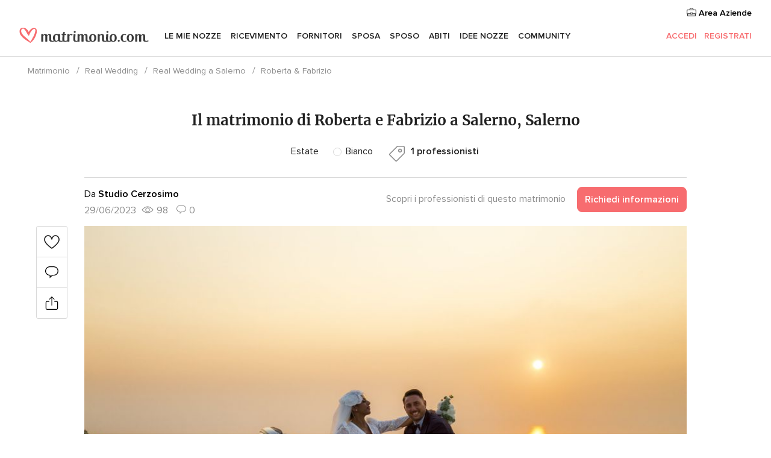

--- FILE ---
content_type: text/html; charset=UTF-8
request_url: https://www.matrimonio.com/racconto-matrimonio/roberta-fabrizio--rw203715
body_size: 20347
content:
<!DOCTYPE html>
<html lang="it-IT" prefix="og: http://ogp.me/ns#">
<head>
<meta http-equiv="Content-Type" content="text/html; charset=utf-8">
<title>Il matrimonio di Roberta e Fabrizio a Salerno, Salerno - Matrimonio.com</title>
<meta name="description" content="Il matrimonio di Roberta e Fabrizio a Salerno, Salerno">
<meta name="keywords" content="Il matrimonio di Roberta e Fabrizio a Salerno, Salerno">
<meta name="viewport" content="">
<meta name="robots" content="all">
<meta name="distribution" content="global">
<meta name="rating" content="general">
<meta name="pbdate" content="17:26:17 16/01/2026">
<link rel="canonical" href="https://www.matrimonio.com/racconto-matrimonio/roberta-fabrizio--rw203715">
<link rel="alternate" href="android-app://com.matrimonio.launcher/matrimoniocom/m.matrimonio.com/racconto-matrimonio/roberta-fabrizio--rw203715">
<link rel="shortcut icon" href="https://www.matrimonio.com/mobile/assets/img/favicon/favicon.png">

<meta property="fb:pages" content="125509577464592" />
<meta property="fb:app_id" content="111914015519513" />
<meta property="og:type" content="website" />
<meta property="og:title" content="Il matrimonio di Roberta e Fabrizio a Salerno, Salerno" />
<meta property="og:description" content="Il matrimonio di Roberta e Fabrizio a Salerno, Salerno" />
<meta property="og:image" content="https://cdn0.matrimonio.com/racconto-matrimonio/fotos/7/1/5/t20_10771053.jpg">
<meta property="og:image:secure_url" content="https://cdn0.matrimonio.com/racconto-matrimonio/fotos/7/1/5/t20_10771053.jpg">
<meta property="og:image:alt" content="Il matrimonio di Roberta e Fabrizio a Salerno, Salerno">
<meta property="og:url" content="https://www.matrimonio.com/racconto-matrimonio/roberta-fabrizio--rw203715" />
<meta name="twitter:card" content="summary_large_image" />

<link rel="stylesheet" href="https://www.matrimonio.com/css/css-symfnw-IT73-1-20260115-016_www_m_-phoenix/base.css">
<link rel="stylesheet" href="https://www.matrimonio.com/css/css-symfnw-IT73-1-20260115-016_www_m_-phoenix/sprite_set_wedding_color,phoenix/sprite_set_season,phoenix/sprite_set_style,migrate/migrate,phoenix/realweddings,phoenix/community.css">
        <script>
            var internalTrackingService = internalTrackingService || {
                triggerSubmit : function() {},
                triggerAbandon : function() {},
                loaded : false
            };
        </script>

            <script type="text/javascript">
      function getCookie (name) {var b = document.cookie.match('(^|;)\\s*' + name + '\\s*=\\s*([^;]+)'); return b ? unescape(b.pop()) : null}
      function overrideOneTrustGeo () {
        const otgeoCookie = getCookie('otgeo') || '';
        const regexp = /^([A-Za-z]+)(?:,([A-Za-z]+))?$/g;
        const matches = [...otgeoCookie.matchAll(regexp)][0];
        if (matches) {
          const countryCode = matches[1];
          const stateCode = matches[2];
          const geolocationResponse = {
            countryCode
          };
          if (stateCode) {
            geolocationResponse.stateCode = stateCode;
          }
          return {
            geolocationResponse
          };
        }
      }
      var OneTrust = overrideOneTrustGeo() || undefined;
    </script>
    <span class="ot-sdk-show-settings" style="display: none"></span>
    <script src="https://cdn.cookielaw.org/scripttemplates/otSDKStub.js" data-language="it-IT" data-domain-script="6fcce6c3-f1fd-40b8-b4a4-105dc471be5a" data-ignore-ga='true' defer></script>
        <script>var isCountryCookiesActiveByDefault=false,CONSENT_ANALYTICS_GROUP="C0002",CONSENT_PERSONALIZATION_GROUP="C0003",CONSENT_TARGETED_ADVERTISING_GROUP="C0004",CONSENT_SOCIAL_MEDIA_GROUP="C0005",cookieConsentContent='',hideCookieConsentLayer= '', OptanonAlertBoxClosed='';hideCookieConsentLayer=getCookie('hideCookieConsentLayer');OptanonAlertBoxClosed=getCookie('OptanonAlertBoxClosed');if(hideCookieConsentLayer==="1"||Boolean(OptanonAlertBoxClosed)){cookieConsentContent=queryStringToJSON(getCookie('OptanonConsent')||'');}function getCookie(e){var o=document.cookie.match("(^|;)\\s*"+e+"\\s*=\\s*([^;]+)");return o?unescape(o.pop()):null}function queryStringToJSON(e){var o=e.split("&"),t={};return o.forEach(function(e){e=e.split("="),t[e[0]]=decodeURIComponent(e[1]||"")}),JSON.parse(JSON.stringify(t))}function isCookieGroupAllowed(e){var o=cookieConsentContent.groups;if("string"!=typeof o){if(!isCountryCookiesActiveByDefault && e===CONSENT_ANALYTICS_GROUP && getCookie('hideCookieConsentLayer')==="1"){return true}return isCountryCookiesActiveByDefault;}for(var t=o.split(","),n=0;n<t.length;n++)if(t[n].indexOf(e,0)>=0)return"1"===t[n].split(":")[1];return!1}function userHasAcceptedTheCookies(){var e=document.getElementsByTagName("body")[0],o=document.createEvent("HTMLEvents");cookieConsentContent=queryStringToJSON(getCookie("OptanonConsent")||""),!0===isCookieGroupAllowed(CONSENT_ANALYTICS_GROUP)&&(o.initEvent("analyticsCookiesHasBeenAccepted",!0,!1),e.dispatchEvent(o)),!0===isCookieGroupAllowed(CONSENT_PERSONALIZATION_GROUP)&&(o.initEvent("personalizationCookiesHasBeenAccepted",!0,!1),e.dispatchEvent(o)),!0===isCookieGroupAllowed(CONSENT_TARGETED_ADVERTISING_GROUP)&&(o.initEvent("targetedAdvertisingCookiesHasBeenAccepted",!0,!1),e.dispatchEvent(o)),!0===isCookieGroupAllowed(CONSENT_SOCIAL_MEDIA_GROUP)&&(o.initEvent("socialMediaAdvertisingCookiesHasBeenAccepted",!0,!1),e.dispatchEvent(o))}</script>
    <script>
      document.getElementsByTagName('body')[0].addEventListener('oneTrustLoaded', function () {
        if (OneTrust.GetDomainData()?.ConsentModel?.Name === 'notice only') {
          const cookiePolicyLinkSelector = document.querySelectorAll('.ot-sdk-show-settings')
          cookiePolicyLinkSelector.forEach((selector) => {
            selector.style.display = 'none'
          })
        }
      })
    </script>
        <script>
        function CMP() {
            var body = document.getElementsByTagName('body')[0];
            var event = document.createEvent('HTMLEvents');
            var callbackIAB = (tcData, success) => {
                if (success && (tcData.eventStatus === 'tcloaded' || tcData.eventStatus === 'useractioncomplete')) {
                    window.__tcfapi('removeEventListener', 2, () => {
                    }, callbackIAB);
                    if ((typeof window.Optanon !== "undefined" &&
                      !window.Optanon.GetDomainData().IsIABEnabled) ||
                      (tcData.gdprApplies &&
                        typeof window.Optanon !== "undefined" &&
                        window.Optanon.GetDomainData().IsIABEnabled &&
                        getCookie('OptanonAlertBoxClosed'))) {
                      userHasAcceptedTheCookies();
                    }
                    if (isCookieGroupAllowed(CONSENT_ANALYTICS_GROUP) !== true) {
                        event.initEvent('analyticsCookiesHasBeenDenied', true, false);
                        body.dispatchEvent(event);
                    }
                    if (isCookieGroupAllowed(CONSENT_TARGETED_ADVERTISING_GROUP) !== true) {
                        event.initEvent('targetedAdvertisingCookiesHasBeenDenied', true, false);
                        body.dispatchEvent(event);
                    }
                    if (tcData.gdprApplies && typeof window.Optanon !== "undefined" && window.Optanon.GetDomainData().IsIABEnabled) {
                        event.initEvent('IABTcDataReady', true, false);
                        body.dispatchEvent(event);
                    } else {
                        event.initEvent('nonIABCountryDataReady', true, false);
                        body.dispatchEvent(event);
                    }
                }
            }
            var cnt = 0;
            var consentSetInterval = setInterval(function () {
                cnt += 1;
                if (cnt === 600) {
                    userHasAcceptedTheCookies();
                    clearInterval(consentSetInterval);
                }
                if (typeof window.Optanon !== "undefined" && !window.Optanon.GetDomainData().IsIABEnabled) {
                    clearInterval(consentSetInterval);
                    userHasAcceptedTheCookies();
                    event.initEvent('oneTrustLoaded', true, false);
                    body.dispatchEvent(event);
                    event.initEvent('nonIABCountryDataReady', true, false);
                    body.dispatchEvent(event);
                }
                if (typeof window.__tcfapi !== "undefined") {
                    event.initEvent('oneTrustLoaded', true, false);
                    body.dispatchEvent(event);
                    clearInterval(consentSetInterval);
                    window.__tcfapi('addEventListener', 2, callbackIAB);
                }
            });
        }
                function OptanonWrapper() {
          CMP();
        }
    </script>
</head>
<body class='app-has-trumbo-rw-comments' data-id="203715">
    <script>
    var gtagScript = function() { var s = document.createElement("script"), el = document.getElementsByTagName("script")[0]; s.defer = true;
    s.src = "https://www.googletagmanager.com/gtag/js?id=G-S06FPGC3QV";
    el.parentNode.insertBefore(s, el);}
    window.dataLayer = window.dataLayer || [];
    const analyticsGroupOpt = isCookieGroupAllowed(CONSENT_ANALYTICS_GROUP) === true;
    const targetedAdsOpt = isCookieGroupAllowed(CONSENT_TARGETED_ADVERTISING_GROUP) === true;
    const personalizationOpt = isCookieGroupAllowed(CONSENT_PERSONALIZATION_GROUP) === true;
                        window['gtag_enable_tcf_support'] = true;
            document.getElementsByTagName('body')[0].addEventListener('oneTrustLoaded', function () {
                gtagScript();
            });
            
    function gtag(){dataLayer.push(arguments);}
    gtag('js', new Date());

    gtag('consent', 'default', {
      'analytics_storage': analyticsGroupOpt ? 'granted' : 'denied',
      'ad_storage': targetedAdsOpt ? 'granted' : 'denied',
      'ad_user_data': targetedAdsOpt ? 'granted' : 'denied',
      'ad_user_personalization': targetedAdsOpt ? 'granted' : 'denied',
      'functionality_storage': targetedAdsOpt ? 'granted' : 'denied',
      'personalization_storage': personalizationOpt ? 'granted' : 'denied',
      'security_storage': 'granted'
    });
    gtag('set', 'ads_data_redaction', !analyticsGroupOpt);
    gtag('set', 'allow_ad_personalization_signals', analyticsGroupOpt);
    gtag('set', 'allow_google_signals', analyticsGroupOpt);
    gtag('set', 'allow_interest_groups', analyticsGroupOpt);
            gtag('config', 'G-S06FPGC3QV', { groups: 'analytics', 'send_page_view': false });
    
                        gtag('config', 'AW-981308565', { groups: 'adwords' });
            </script>
        <a class="layoutSkipMain" href="#layoutMain">Vai ai contenuti principali</a>



<div class="layoutHeader">
            <div class="menu-top">
                                                    <a class="menu-top-access app-ua-track-event"  data-track-c='LoginTracking' data-track-a='a-click' data-track-l='d-desktop+s-header+o-real_weddings_item+dt-vendors_zone' data-track-v='0' data-track-ni='0'  rel="nofollow" href="https://www.matrimonio.com/emp-Acceso.php">
                    <i class="svgIcon app-svg-async svgIcon__briefcase "   data-name="vendors/briefcase" data-svg="https://cdn1.matrimonio.com/assets/svg/optimized/vendors/briefcase.svg" data-svg-lazyload="1"></i>                    Area Aziende                </a>
                    </div>
    

    <div id="menu" class="menu app-menu">
        <div class="">
            <div class="menu-wrapper-align flex">
                <div class="app-ua-track-event layoutHeader__logoAnchor main-logo"  data-track-c='Navigation' data-track-a='a-click' data-track-l='d-desktop+o-header_logo' data-track-v='0' data-track-ni='0' >
                                        <a title="Matrimonio" href="https://www.matrimonio.com/">
                                                <img alt="Matrimonio" src="https://www.matrimonio.com/assets/img/logos/gen_logoHeader.svg" width="218" height="27">
                    </a>
                </div>

                <div class="layoutHeader__nav">
                    
                                            <div class="app-common-header-container" id="nav-main" role="navigation">
                            <ul class="nav-main">
            <li class="nav-main-item  ">
                                    <a href="https://www.matrimonio.com/wedding-organizer"
                class="nav-main-link app-header-tab  app-ua-track-event"
                 data-track-c='Navigation' data-track-a='a-click' data-track-l='d-desktop+s-header+o-groups_discussion_item+dt-tools' data-track-v='0' data-track-ni='0'                 data-tab="miboda"
            >
                Le mie nozze            </a>
                            <div class="app-tabs-container-miboda">
                    
<div class="layoutNavMenuTab app-header-menu-itemDropdown">
    <div class="layoutNavMenuTab__layout">
        <div class="layoutNavMenuTab__header">
    <i class="svgIcon app-svg-async svgIcon__angleLeftBlood layoutNavMenuTab__icon app-header-menu-item-closeSection"   data-name="_common/angleLeftBlood" data-svg="https://cdn1.matrimonio.com/assets/svg/optimized/_common/angleLeftBlood.svg" data-svg-lazyload="1"></i>    <a class="layoutNavMenuTab__title" href="https://www.matrimonio.com/wedding-organizer">
        Le mie nozze    </a>
    <i class="svgIcon app-svg-async svgIcon__close layoutNavMenuTab__iconClose app-header-menu-toggle"   data-name="_common/close" data-svg="https://cdn1.matrimonio.com/assets/svg/optimized/_common/close.svg" data-svg-lazyload="1"></i></div>
<div class="layoutNavMenuTabMyWedding">
    <div class="layoutNavMenuTabMyWeddingList">
        <a class="layoutNavMenuTabMyWedding__title" href="https://www.matrimonio.com/wedding-organizer">
            Il mio wedding organizer        </a>
        <ul class="layoutNavMenuTabMyWeddingList__content ">
            <li class="layoutNavMenuTabMyWeddingList__item layoutNavMenuTabMyWeddingList__item--viewAll">
                <a href="https://www.matrimonio.com/wedding-organizer">Visualizza tutto</a>
            </li>
                                            <li class="layoutNavMenuTabMyWeddingList__item "
                                    >
                    <a href="https://www.matrimonio.com/agenda-matrimonio">
                        <i class="svgIcon app-svg-async svgIcon__checklist layoutNavMenuTabMyWeddingList__itemIcon"   data-name="tools/categories/checklist" data-svg="https://cdn1.matrimonio.com/assets/svg/optimized/tools/categories/checklist.svg" data-svg-lazyload="1"></i>                        Agenda                    </a>
                </li>
                                            <li class="layoutNavMenuTabMyWeddingList__item "
                                    >
                    <a href="https://www.matrimonio.com/lista-invitati-matrimonio">
                        <i class="svgIcon app-svg-async svgIcon__guests layoutNavMenuTabMyWeddingList__itemIcon"   data-name="tools/categories/guests" data-svg="https://cdn1.matrimonio.com/assets/svg/optimized/tools/categories/guests.svg" data-svg-lazyload="1"></i>                        Invitati                    </a>
                </li>
                                            <li class="layoutNavMenuTabMyWeddingList__item "
                                    >
                    <a href="https://www.matrimonio.com/gestione-tavoli-matrimonio">
                        <i class="svgIcon app-svg-async svgIcon__tables layoutNavMenuTabMyWeddingList__itemIcon"   data-name="tools/categories/tables" data-svg="https://cdn1.matrimonio.com/assets/svg/optimized/tools/categories/tables.svg" data-svg-lazyload="1"></i>                        Tavoli                    </a>
                </li>
                                            <li class="layoutNavMenuTabMyWeddingList__item "
                                    >
                    <a href="https://www.matrimonio.com/budgeter-matrimonio">
                        <i class="svgIcon app-svg-async svgIcon__budget layoutNavMenuTabMyWeddingList__itemIcon"   data-name="tools/categories/budget" data-svg="https://cdn1.matrimonio.com/assets/svg/optimized/tools/categories/budget.svg" data-svg-lazyload="1"></i>                        Budgeter                    </a>
                </li>
                                            <li class="layoutNavMenuTabMyWeddingList__item "
                                    >
                    <a href="https://www.matrimonio.com/miei-fornitori-matrimonio">
                        <i class="svgIcon app-svg-async svgIcon__vendors layoutNavMenuTabMyWeddingList__itemIcon"   data-name="tools/categories/vendors" data-svg="https://cdn1.matrimonio.com/assets/svg/optimized/tools/categories/vendors.svg" data-svg-lazyload="1"></i>                        Fornitori                    </a>
                </li>
                                            <li class="layoutNavMenuTabMyWeddingList__item "
                                    >
                    <a href="https://www.matrimonio.com/miei-abiti-sposa">
                        <i class="svgIcon app-svg-async svgIcon__dresses layoutNavMenuTabMyWeddingList__itemIcon"   data-name="tools/categories/dresses" data-svg="https://cdn1.matrimonio.com/assets/svg/optimized/tools/categories/dresses.svg" data-svg-lazyload="1"></i>                        Abiti                    </a>
                </li>
                                            <li class="layoutNavMenuTabMyWeddingList__item "
                                    >
                    <a href="https://www.matrimonio.com/website/index.php?actionReferrer=8">
                        <i class="svgIcon app-svg-async svgIcon__website layoutNavMenuTabMyWeddingList__itemIcon"   data-name="tools/categories/website" data-svg="https://cdn1.matrimonio.com/assets/svg/optimized/tools/categories/website.svg" data-svg-lazyload="1"></i>                        Wedding Site                    </a>
                </li>
                                            <li class="layoutNavMenuTabMyWeddingList__item app-analytics-track-event-click"
                                            data-tracking-category="Navigation"
                        data-tracking-section="header_venues"
                        data-tracking-dt="contest"
                                    >
                    <a href="https://www.matrimonio.com/sorteggio">
                        <i class="svgIcon app-svg-async svgIcon__contest layoutNavMenuTabMyWeddingList__itemIcon"   data-name="tools/categories/contest" data-svg="https://cdn1.matrimonio.com/assets/svg/optimized/tools/categories/contest.svg" data-svg-lazyload="1"></i>                        Concorso                    </a>
                </li>
                    </ul>
    </div>
        <div class="layoutNavMenuTabMyWeddingBanners">
                    
<div class="layoutNavMenuBannerBox app-header-menu-banner app-link "
     data-href="https://www.matrimonio.com/app-matrimonio"
     >
    <div class="layoutNavMenuBannerBox__content">
                    <p class="layoutNavMenuBannerBox__title">Scarica l'app</p>
                <span class="layoutNavMenuBannerBox__subtitle">Organizza il tuo matrimonio quando e dove vuoi</span>
    </div>
                <img data-src="https://www.matrimonio.com/assets/img/logos/square-icon.svg"  class="lazyload layoutNavMenuBannerBox__icon" alt="Icona app"  width="60" height="60"  >
    </div>
                                            
<div class="layoutNavMenuBannerBox app-header-menu-banner app-link "
     data-href="https://www.matrimonio.com/album-matrimonio-wedshoots"
     >
    <div class="layoutNavMenuBannerBox__content">
                    <a class="layoutNavMenuBannerBox__title" href="https://www.matrimonio.com/album-matrimonio-wedshoots">Wedshoots</a>
                <span class="layoutNavMenuBannerBox__subtitle">Tutte le foto dei tuoi invitati in un solo album</span>
    </div>
                <img data-src="https://www.matrimonio.com/assets/img/wedshoots/ico_wedshoots.svg"  class="lazyload layoutNavMenuBannerBox__icon" alt="Icona Wedshoots"  width="60" height="60"  >
    </div>
                        </div>
</div>    </div>
</div>
                </div>
                    </li>
            <li class="nav-main-item  ">
                                    <a href="https://www.matrimonio.com/ricevimento"
                class="nav-main-link app-header-tab  app-ua-track-event"
                 data-track-c='Navigation' data-track-a='a-click' data-track-l='d-desktop+s-header+o-groups_discussion_item+dt-venues' data-track-v='0' data-track-ni='0'                 data-tab="banquetes"
            >
                Ricevimento            </a>
                            <div class="app-tabs-container-banquetes">
                    
<div class="layoutNavMenuTab app-header-menu-itemDropdown">
    <div class="layoutNavMenuTab__layout">
        
<div class="layoutNavMenuTab__header">
    <i class="svgIcon app-svg-async svgIcon__angleLeftBlood layoutNavMenuTab__icon app-header-menu-item-closeSection"   data-name="_common/angleLeftBlood" data-svg="https://cdn1.matrimonio.com/assets/svg/optimized/_common/angleLeftBlood.svg" data-svg-lazyload="1"></i>    <a class="layoutNavMenuTab__title" href="https://www.matrimonio.com/ricevimento">
        Ricevimento    </a>
    <i class="svgIcon app-svg-async svgIcon__close layoutNavMenuTab__iconClose app-header-menu-toggle"   data-name="_common/close" data-svg="https://cdn1.matrimonio.com/assets/svg/optimized/_common/close.svg" data-svg-lazyload="1"></i></div>
<div class="layoutNavMenuTabVenues">
    <div class="layoutNavMenuTabVenues__categories">
        <div class="layoutNavMenuTabVenuesList">
            <a class="layoutNavMenuTabVenues__title"
               href="https://www.matrimonio.com/ricevimento">
                Ricevimento            </a>
            <ul class="layoutNavMenuTabVenuesList__content">
                <li class="layoutNavMenuTabVenuesList__item layoutNavMenuTabVenuesList__item--viewAll">
                    <a href="https://www.matrimonio.com/ricevimento">Visualizza tutto</a>
                </li>
                                    <li class="layoutNavMenuTabVenuesList__item">
                        <a href="https://www.matrimonio.com/ville-matrimoni">
                            Ville matrimoni                        </a>
                    </li>
                                    <li class="layoutNavMenuTabVenuesList__item">
                        <a href="https://www.matrimonio.com/agriturismo-ricevimenti">
                            Agriturismo ricevimenti                        </a>
                    </li>
                                    <li class="layoutNavMenuTabVenuesList__item">
                        <a href="https://www.matrimonio.com/hotel-ricevimenti">
                            Hotel ricevimenti                        </a>
                    </li>
                                    <li class="layoutNavMenuTabVenuesList__item">
                        <a href="https://www.matrimonio.com/ristoranti-ricevimenti">
                            Ristoranti ricevimenti                        </a>
                    </li>
                                    <li class="layoutNavMenuTabVenuesList__item">
                        <a href="https://www.matrimonio.com/sala-ricevimenti">
                            Sala ricevimenti                        </a>
                    </li>
                                    <li class="layoutNavMenuTabVenuesList__item">
                        <a href="https://www.matrimonio.com/catering-matrimoni">
                            Catering matrimoni                        </a>
                    </li>
                                    <li class="layoutNavMenuTabVenuesList__item">
                        <a href="https://www.matrimonio.com/castelli-matrimoni">
                            Castelli matrimoni                        </a>
                    </li>
                                    <li class="layoutNavMenuTabVenuesList__item">
                        <a href="https://www.matrimonio.com/matrimoni-in-spiaggia">
                            Matrimoni in spiaggia                        </a>
                    </li>
                                    <li class="layoutNavMenuTabVenuesList__item">
                        <a href="https://www.matrimonio.com/location-matrimoni">
                            Location matrimoni                        </a>
                    </li>
                                                    <li class="layoutNavMenuTabVenuesList__item layoutNavMenuTabVenuesList__item--highlight">
                        <a href="https://www.matrimonio.com/promozioni/ricevimento">
                            Promozioni                        </a>
                    </li>
                            </ul>
        </div>
    </div>
    
            <div class="layoutNavMenuTabVenuesBanners">
                            
<div class="layoutNavMenuBannerBox app-header-menu-banner app-link app-analytics-track-event-click"
     data-href="https://www.matrimonio.com/destination-wedding"
                  data-tracking-section=header_venues                      data-tracking-category=Navigation                      data-tracking-dt=destination_weddings         >
    <div class="layoutNavMenuBannerBox__content">
                    <p class="layoutNavMenuBannerBox__title">Destination Weddings</p>
                <span class="layoutNavMenuBannerBox__subtitle">Il tuo matrimonio da sogno all'estero.</span>
    </div>
            <img class="svgIcon svgIcon__plane_destination layoutNavMenuBannerBox__icon lazyload" data-src="https://cdn1.matrimonio.com/assets/svg/original/illustration/plane_destination.svg"  alt="illustration plane destination" width="56" height="56" >    </div>
                                        
<div class="layoutNavMenuBannerBox app-header-menu-banner app-link app-analytics-track-event-click"
     data-href="https://www.matrimonio.com/sorteggio"
                  data-tracking-section=header_venues                      data-tracking-category=Navigation                      data-tracking-dt=contest         >
    <div class="layoutNavMenuBannerBox__content">
                    <p class="layoutNavMenuBannerBox__title">Vinci 5.000&euro;</p>
                <span class="layoutNavMenuBannerBox__subtitle">Partecipa alla 155ª edizione del concorso di Matrimonio.com</span>
    </div>
            <img class="svgIcon svgIcon__stars layoutNavMenuBannerBox__icon lazyload" data-src="https://cdn1.matrimonio.com/assets/svg/original/illustration/stars.svg"  alt="illustration stars" width="56" height="56" >    </div>
                    </div>
    </div>
    </div>
</div>
                </div>
                    </li>
            <li class="nav-main-item  ">
                                    <a href="https://www.matrimonio.com/fornitori"
                class="nav-main-link app-header-tab  app-ua-track-event"
                 data-track-c='Navigation' data-track-a='a-click' data-track-l='d-desktop+s-header+o-groups_discussion_item+dt-vendors' data-track-v='0' data-track-ni='0'                 data-tab="proveedores"
            >
                Fornitori            </a>
                            <div class="app-tabs-container-proveedores">
                    
<div class="layoutNavMenuTab app-header-menu-itemDropdown">
    <div class="layoutNavMenuTab__layout">
        
<div class="layoutNavMenuTab__header">
    <i class="svgIcon app-svg-async svgIcon__angleLeftBlood layoutNavMenuTab__icon app-header-menu-item-closeSection"   data-name="_common/angleLeftBlood" data-svg="https://cdn1.matrimonio.com/assets/svg/optimized/_common/angleLeftBlood.svg" data-svg-lazyload="1"></i>    <a class="layoutNavMenuTab__title" href="https://www.matrimonio.com/fornitori">
        Fornitori    </a>
    <i class="svgIcon app-svg-async svgIcon__close layoutNavMenuTab__iconClose app-header-menu-toggle"   data-name="_common/close" data-svg="https://cdn1.matrimonio.com/assets/svg/optimized/_common/close.svg" data-svg-lazyload="1"></i></div>
<div class="layoutNavMenuTabVendors">
    <div class="layoutNavMenuTabVendors__content layoutNavMenuTabVendors__contentBig">
        <div class="layoutNavMenuTabVendorsList">
            <a class="layoutNavMenuTabVendors__title" href="https://www.matrimonio.com/fornitori">
                Trova i fornitori per le tue nozze            </a>
            <ul class="layoutNavMenuTabVendorsList__content">
                <li class="layoutNavMenuTabVendorsList__item layoutNavMenuTabVendorsList__item--viewAll">
                    <a href="https://www.matrimonio.com/fornitori">Visualizza tutto</a>
                </li>
                                    <li class="layoutNavMenuTabVendorsList__item">
                        <i class="svgIcon app-svg-async svgIcon__categPhoto layoutNavMenuTabVendorsList__itemIcon"   data-name="vendors/categories/categPhoto" data-svg="https://cdn1.matrimonio.com/assets/svg/optimized/vendors/categories/categPhoto.svg" data-svg-lazyload="1"></i>                        <a href="https://www.matrimonio.com/fotografo-matrimonio">
                            Fotografo matrimonio                        </a>
                    </li>
                                    <li class="layoutNavMenuTabVendorsList__item">
                        <i class="svgIcon app-svg-async svgIcon__categVideo layoutNavMenuTabVendorsList__itemIcon"   data-name="vendors/categories/categVideo" data-svg="https://cdn1.matrimonio.com/assets/svg/optimized/vendors/categories/categVideo.svg" data-svg-lazyload="1"></i>                        <a href="https://www.matrimonio.com/video-matrimonio">
                            Video Matrimonio                        </a>
                    </li>
                                    <li class="layoutNavMenuTabVendorsList__item">
                        <i class="svgIcon app-svg-async svgIcon__categMusic layoutNavMenuTabVendorsList__itemIcon"   data-name="vendors/categories/categMusic" data-svg="https://cdn1.matrimonio.com/assets/svg/optimized/vendors/categories/categMusic.svg" data-svg-lazyload="1"></i>                        <a href="https://www.matrimonio.com/musica-matrimonio">
                            Musica matrimonio                        </a>
                    </li>
                                    <li class="layoutNavMenuTabVendorsList__item">
                        <i class="svgIcon app-svg-async svgIcon__categRental layoutNavMenuTabVendorsList__itemIcon"   data-name="vendors/categories/categRental" data-svg="https://cdn1.matrimonio.com/assets/svg/optimized/vendors/categories/categRental.svg" data-svg-lazyload="1"></i>                        <a href="https://www.matrimonio.com/auto-matrimonio">
                            Auto matrimonio                        </a>
                    </li>
                                    <li class="layoutNavMenuTabVendorsList__item">
                        <i class="svgIcon app-svg-async svgIcon__categTransport layoutNavMenuTabVendorsList__itemIcon"   data-name="vendors/categories/categTransport" data-svg="https://cdn1.matrimonio.com/assets/svg/optimized/vendors/categories/categTransport.svg" data-svg-lazyload="1"></i>                        <a href="https://www.matrimonio.com/noleggio-autobus">
                            Noleggio autobus                        </a>
                    </li>
                                    <li class="layoutNavMenuTabVendorsList__item">
                        <i class="svgIcon app-svg-async svgIcon__categFlower layoutNavMenuTabVendorsList__itemIcon"   data-name="vendors/categories/categFlower" data-svg="https://cdn1.matrimonio.com/assets/svg/optimized/vendors/categories/categFlower.svg" data-svg-lazyload="1"></i>                        <a href="https://www.matrimonio.com/fiori-matrimonio">
                            Fiori matrimonio                        </a>
                    </li>
                                    <li class="layoutNavMenuTabVendorsList__item">
                        <i class="svgIcon app-svg-async svgIcon__categInvite layoutNavMenuTabVendorsList__itemIcon"   data-name="vendors/categories/categInvite" data-svg="https://cdn1.matrimonio.com/assets/svg/optimized/vendors/categories/categInvite.svg" data-svg-lazyload="1"></i>                        <a href="https://www.matrimonio.com/partecipazioni-nozze">
                            Partecipazioni nozze                        </a>
                    </li>
                                    <li class="layoutNavMenuTabVendorsList__item">
                        <i class="svgIcon app-svg-async svgIcon__categGift layoutNavMenuTabVendorsList__itemIcon"   data-name="vendors/categories/categGift" data-svg="https://cdn1.matrimonio.com/assets/svg/optimized/vendors/categories/categGift.svg" data-svg-lazyload="1"></i>                        <a href="https://www.matrimonio.com/bomboniere">
                            Bomboniere                        </a>
                    </li>
                            </ul>
        </div>
                    <div class="layoutNavMenuTabVendorsPremium">
                <p class="layoutNavMenuTabVendorsPremium__subtitle">In evidenza</p>
                <ul class="layoutNavMenuTabVendorsPremium__content">
                                            <li class="layoutNavMenuTabVendorsPremium__item">
                            <div data-href="https://www.matrimonio.com/anfm" class="layoutNavMenuTabVendorsPremium__link link app-header-menu-premium-link app-link">
                                    <img data-src="https://cdn1.matrimonio.com/assets/img/directory/gen_miniLogo-74.jpg"  class="lazyload layoutNavMenuTabVendorsPremium__image" alt="Fotografi garanzie ANFM"  width="50" height="50"  >
                                Fotografi garanzie ANFM                            </div>
                        </li>
                                    </ul>
            </div>
                <div class="layoutNavMenuTabVendorsListOthers">
            <p class="layoutNavMenuTabVendorsListOthers__subtitle">Altre categorie</p>
            <ul class="layoutNavMenuTabVendorsListOthers__container">
                                    <li class="layoutNavMenuTabVendorsListOthers__item">
                        <a href="https://www.matrimonio.com/noleggio-arredi">
                            Noleggio arredi                        </a>
                    </li>
                                    <li class="layoutNavMenuTabVendorsListOthers__item">
                        <a href="https://www.matrimonio.com/noleggio-tensostrutture">
                            Noleggio tensostrutture                        </a>
                    </li>
                                    <li class="layoutNavMenuTabVendorsListOthers__item">
                        <a href="https://www.matrimonio.com/animazione-matrimoni">
                            Animazione Matrimoni                        </a>
                    </li>
                                    <li class="layoutNavMenuTabVendorsListOthers__item">
                        <a href="https://www.matrimonio.com/decorazioni-matrimonio">
                            Decorazioni matrimonio                        </a>
                    </li>
                                    <li class="layoutNavMenuTabVendorsListOthers__item">
                        <a href="https://www.matrimonio.com/lista-di-nozze">
                            Lista di nozze                        </a>
                    </li>
                                    <li class="layoutNavMenuTabVendorsListOthers__item">
                        <a href="https://www.matrimonio.com/wedding-planner">
                            Wedding planner                        </a>
                    </li>
                                    <li class="layoutNavMenuTabVendorsListOthers__item">
                        <a href="https://www.matrimonio.com/noleggio-carrozze">
                            Noleggio carrozze                        </a>
                    </li>
                                    <li class="layoutNavMenuTabVendorsListOthers__item">
                        <a href="https://www.matrimonio.com/viaggio-di-nozze">
                            Viaggio di nozze                        </a>
                    </li>
                                    <li class="layoutNavMenuTabVendorsListOthers__item">
                        <a href="https://www.matrimonio.com/proposte-originali">
                            Proposte originali                        </a>
                    </li>
                                    <li class="layoutNavMenuTabVendorsListOthers__item">
                        <a href="https://www.matrimonio.com/torte-nuziali">
                            Torte nuziali                        </a>
                    </li>
                                    <li class="layoutNavMenuTabVendorsListOthers__item">
                        <a href="https://www.matrimonio.com/photo-booth">
                            Photo booth                        </a>
                    </li>
                                                    <li class="layoutNavMenuTabVendorsListOthers__deals">
                        <a href="https://www.matrimonio.com/promozioni/fornitori">
                            Promozioni                        </a>
                    </li>
                            </ul>
        </div>
    </div>
    <div class="layoutNavMenuTabVendorsBanners hasPremium">
                    
<div class="layoutNavMenuBannerBox app-header-menu-banner app-link app-analytics-track-event-click"
     data-href="https://www.matrimonio.com/destination-wedding"
                  data-tracking-section=header_vendors                      data-tracking-category=Navigation                      data-tracking-dt=destination_weddings         >
    <div class="layoutNavMenuBannerBox__content">
                    <p class="layoutNavMenuBannerBox__title">Destination Weddings</p>
                <span class="layoutNavMenuBannerBox__subtitle">Il tuo matrimonio da sogno all'estero.</span>
    </div>
            <img class="svgIcon svgIcon__plane_destination layoutNavMenuBannerBox__icon lazyload" data-src="https://cdn1.matrimonio.com/assets/svg/original/illustration/plane_destination.svg"  alt="illustration plane destination" width="56" height="56" >    </div>
                            
<div class="layoutNavMenuBannerBox app-header-menu-banner app-link app-analytics-track-event-click"
     data-href="https://www.matrimonio.com/sorteggio"
                  data-tracking-section=header_vendors                      data-tracking-category=Navigation                      data-tracking-dt=contest         >
    <div class="layoutNavMenuBannerBox__content">
                    <p class="layoutNavMenuBannerBox__title">Vinci 5.000&euro;</p>
                <span class="layoutNavMenuBannerBox__subtitle">Partecipa alla 155ª edizione del concorso di Matrimonio.com</span>
    </div>
            <img class="svgIcon svgIcon__stars layoutNavMenuBannerBox__icon lazyload" data-src="https://cdn1.matrimonio.com/assets/svg/original/illustration/stars.svg"  alt="illustration stars" width="56" height="56" >    </div>
                    </div>
    </div>    </div>
</div>
                </div>
                    </li>
            <li class="nav-main-item  nav-tabBrides">
                                    <a href="https://www.matrimonio.com/sposa"
                class="nav-main-link app-header-tab  app-ua-track-event"
                 data-track-c='Navigation' data-track-a='a-click' data-track-l='d-desktop+s-header+o-groups_discussion_item+dt-bride' data-track-v='0' data-track-ni='0'                 data-tab="novias"
            >
                Sposa            </a>
                            <div class="app-tabs-container-novias">
                    
<div class="layoutNavMenuTab app-header-menu-itemDropdown">
    <div class="layoutNavMenuTab__layout">
        
<div class="layoutNavMenuTab__header">
    <i class="svgIcon app-svg-async svgIcon__angleLeftBlood layoutNavMenuTab__icon app-header-menu-item-closeSection"   data-name="_common/angleLeftBlood" data-svg="https://cdn1.matrimonio.com/assets/svg/optimized/_common/angleLeftBlood.svg" data-svg-lazyload="1"></i>    <a class="layoutNavMenuTab__title" href="https://www.matrimonio.com/sposa">
        Spose    </a>
    <i class="svgIcon app-svg-async svgIcon__close layoutNavMenuTab__iconClose app-header-menu-toggle"   data-name="_common/close" data-svg="https://cdn1.matrimonio.com/assets/svg/optimized/_common/close.svg" data-svg-lazyload="1"></i></div>
<div class="layoutNavMenuTabBridesGrooms">
    <div class="layoutNavMenuTabBridesGroomsList">
        <a class="layoutNavMenuTabBridesGrooms__title" href="https://www.matrimonio.com/sposa">
            Spose        </a>
        <ul class="layoutNavMenuTabBridesGroomsList__content">
            <li class="layoutNavMenuTabBridesGroomsList__item layoutNavMenuTabBridesGroomsList__item--viewAll">
                <a href="https://www.matrimonio.com/sposa">Visualizza tutto</a>
            </li>
                            <li class="layoutNavMenuTabBridesGroomsList__item">
                    <a href="https://www.matrimonio.com/abiti-da-sposa">
                        Abiti da sposa                    </a>
                </li>
                            <li class="layoutNavMenuTabBridesGroomsList__item">
                    <a href="https://www.matrimonio.com/accessori-sposa">
                        Accessori sposa                    </a>
                </li>
                            <li class="layoutNavMenuTabBridesGroomsList__item">
                    <a href="https://www.matrimonio.com/abiti-da-cerimonia">
                        Abiti da cerimonia                    </a>
                </li>
                            <li class="layoutNavMenuTabBridesGroomsList__item">
                    <a href="https://www.matrimonio.com/acconciature-sposa">
                        Acconciature sposa                    </a>
                </li>
                            <li class="layoutNavMenuTabBridesGroomsList__item">
                    <a href="https://www.matrimonio.com/trucco-sposa">
                        Trucco sposa                    </a>
                </li>
                            <li class="layoutNavMenuTabBridesGroomsList__item">
                    <a href="https://www.matrimonio.com/trattamenti-estetici">
                        Trattamenti estetici                    </a>
                </li>
                            <li class="layoutNavMenuTabBridesGroomsList__item">
                    <a href="https://www.matrimonio.com/gioielleria">
                        Gioielleria                    </a>
                </li>
                            <li class="layoutNavMenuTabBridesGroomsList__item">
                    <a href="https://www.matrimonio.com/fedi-nuziali">
                        Fedi nuziali                    </a>
                </li>
                        <li class="layoutNavMenuTabBridesGroomsList__item layoutNavMenuTabBridesGroomsList__item--highlight">
                <a href="https://www.matrimonio.com/promozioni/sposa">
                    Promozioni                </a>
            </li>
        </ul>
    </div>
            <div class="layoutNavMenuTabBridesGroomsBanner">
            
<div class="layoutNavMenuBannerBox app-header-menu-banner app-link "
     data-href="https://www.matrimonio.com/abiti-sposa"
     >
    <div class="layoutNavMenuBannerBox__content">
                    <p class="layoutNavMenuBannerBox__title">Catalogo abiti da sposa</p>
                <span class="layoutNavMenuBannerBox__subtitle">Scegli il tuo e trovalo nei negozi della tua zona.</span>
    </div>
            <img class="svgIcon svgIcon__dress layoutNavMenuBannerBox__icon lazyload" data-src="https://cdn1.matrimonio.com/assets/svg/original/illustration/dress.svg"  alt="illustration dress" width="56" height="56" >    </div>
        </div>
    </div>    </div>
</div>
                </div>
                    </li>
            <li class="nav-main-item  nav-tabGrooms">
                                    <a href="https://www.matrimonio.com/sposo"
                class="nav-main-link app-header-tab  app-ua-track-event"
                 data-track-c='Navigation' data-track-a='a-click' data-track-l='d-desktop+s-header+o-groups_discussion_item+dt-groom' data-track-v='0' data-track-ni='0'                 data-tab="novios"
            >
                Sposo            </a>
                            <div class="app-tabs-container-novios">
                    
<div class="layoutNavMenuTab app-header-menu-itemDropdown">
    <div class="layoutNavMenuTab__layout">
        
<div class="layoutNavMenuTab__header">
    <i class="svgIcon app-svg-async svgIcon__angleLeftBlood layoutNavMenuTab__icon app-header-menu-item-closeSection"   data-name="_common/angleLeftBlood" data-svg="https://cdn1.matrimonio.com/assets/svg/optimized/_common/angleLeftBlood.svg" data-svg-lazyload="1"></i>    <a class="layoutNavMenuTab__title" href="https://www.matrimonio.com/sposo">
        Sposi    </a>
    <i class="svgIcon app-svg-async svgIcon__close layoutNavMenuTab__iconClose app-header-menu-toggle"   data-name="_common/close" data-svg="https://cdn1.matrimonio.com/assets/svg/optimized/_common/close.svg" data-svg-lazyload="1"></i></div>
<div class="layoutNavMenuTabBridesGrooms">
    <div class="layoutNavMenuTabBridesGroomsList">
        <a class="layoutNavMenuTabBridesGrooms__title" href="https://www.matrimonio.com/sposo">
            Sposi        </a>
        <ul class="layoutNavMenuTabBridesGroomsList__content">
            <li class="layoutNavMenuTabBridesGroomsList__item layoutNavMenuTabBridesGroomsList__item--viewAll">
                <a href="https://www.matrimonio.com/sposo">Visualizza tutto</a>
            </li>
                            <li class="layoutNavMenuTabBridesGroomsList__item">
                    <a href="https://www.matrimonio.com/vestiti-sposo">
                        Vestiti sposo                    </a>
                </li>
                            <li class="layoutNavMenuTabBridesGroomsList__item">
                    <a href="https://www.matrimonio.com/accessori-sposo">
                        Accessori sposo                    </a>
                </li>
                            <li class="layoutNavMenuTabBridesGroomsList__item">
                    <a href="https://www.matrimonio.com/estetica-maschile">
                        Estetica maschile                    </a>
                </li>
                        <li class="layoutNavMenuTabBridesGroomsList__item layoutNavMenuTabBridesGroomsList__item--highlight">
                <a href="https://www.matrimonio.com/promozioni/sposo">
                    Promozioni                </a>
            </li>
        </ul>
    </div>
            <div class="layoutNavMenuTabBridesGroomsBanner">
            
<div class="layoutNavMenuBannerBox app-header-menu-banner app-link "
     data-href="https://www.matrimonio.com/vestiti-da-sposo"
     >
    <div class="layoutNavMenuBannerBox__content">
                    <p class="layoutNavMenuBannerBox__title">Catalogo sposo</p>
                <span class="layoutNavMenuBannerBox__subtitle">Scegli il tuo e trovalo nei negozi della tua zona.</span>
    </div>
            <img class="svgIcon svgIcon__bowtie_blue layoutNavMenuBannerBox__icon lazyload" data-src="https://cdn1.matrimonio.com/assets/svg/original/illustration/bowtie_blue.svg"  alt="illustration bowtie blue" width="56" height="56" >    </div>
        </div>
    </div>    </div>
</div>
                </div>
                    </li>
            <li class="nav-main-item  nav-tabDresses">
                                    <a href="https://www.matrimonio.com/abiti-sposa"
                class="nav-main-link app-header-tab  app-ua-track-event"
                 data-track-c='Navigation' data-track-a='a-click' data-track-l='d-desktop+s-header+o-groups_discussion_item+dt-dresses' data-track-v='0' data-track-ni='0'                 data-tab="catalogo"
            >
                Abiti            </a>
                            <div class="app-tabs-container-catalogo">
                    
<div class="layoutNavMenuTab app-header-menu-itemDropdown">
    <div class="layoutNavMenuTab__layout">
        
<div class="layoutNavMenuTab__header">
    <i class="svgIcon app-svg-async svgIcon__angleLeftBlood layoutNavMenuTab__icon app-header-menu-item-closeSection"   data-name="_common/angleLeftBlood" data-svg="https://cdn1.matrimonio.com/assets/svg/optimized/_common/angleLeftBlood.svg" data-svg-lazyload="1"></i>    <a class="layoutNavMenuTab__title" href="https://www.matrimonio.com/abiti-sposa">
        Abiti    </a>
    <i class="svgIcon app-svg-async svgIcon__close layoutNavMenuTab__iconClose app-header-menu-toggle"   data-name="_common/close" data-svg="https://cdn1.matrimonio.com/assets/svg/optimized/_common/close.svg" data-svg-lazyload="1"></i></div>
<div class="layoutNavMenuTabDresses">
    <div class="layoutNavMenuTabDressesList">
        <a class="layoutNavMenuTabDresses__title" href="https://www.matrimonio.com/abiti-sposa">
            Tendenze moda nuziale        </a>
        <ul class="layoutNavMenuTabDressesList__content">
            <li class="layoutNavMenuTabDressesList__item layoutNavMenuTabDressesList__item--viewAll">
                <a href="https://www.matrimonio.com/abiti-sposa">Visualizza tutto</a>
            </li>
                            <li class="layoutNavMenuTabDressesList__item">
                    <a href="https://www.matrimonio.com/abiti-sposa" class="layoutNavMenuTabDressesList__Link">
                        <i class="svgIcon app-svg-async svgIcon__bride-dress layoutNavMenuTabDressesList__itemIcon"   data-name="dresses/categories/bride-dress" data-svg="https://cdn1.matrimonio.com/assets/svg/optimized/dresses/categories/bride-dress.svg" data-svg-lazyload="1"></i>                        Sposa                    </a>
                </li>
                            <li class="layoutNavMenuTabDressesList__item">
                    <a href="https://www.matrimonio.com/vestiti-da-sposo" class="layoutNavMenuTabDressesList__Link">
                        <i class="svgIcon app-svg-async svgIcon__suit layoutNavMenuTabDressesList__itemIcon"   data-name="dresses/categories/suit" data-svg="https://cdn1.matrimonio.com/assets/svg/optimized/dresses/categories/suit.svg" data-svg-lazyload="1"></i>                        Sposo                    </a>
                </li>
                            <li class="layoutNavMenuTabDressesList__item">
                    <a href="https://www.matrimonio.com/abiti-cerimonia" class="layoutNavMenuTabDressesList__Link">
                        <i class="svgIcon app-svg-async svgIcon__dress layoutNavMenuTabDressesList__itemIcon"   data-name="dresses/categories/dress" data-svg="https://cdn1.matrimonio.com/assets/svg/optimized/dresses/categories/dress.svg" data-svg-lazyload="1"></i>                        Cerimonia                    </a>
                </li>
                            <li class="layoutNavMenuTabDressesList__item">
                    <a href="https://www.matrimonio.com/gioielli" class="layoutNavMenuTabDressesList__Link">
                        <i class="svgIcon app-svg-async svgIcon__diamond layoutNavMenuTabDressesList__itemIcon"   data-name="dresses/categories/diamond" data-svg="https://cdn1.matrimonio.com/assets/svg/optimized/dresses/categories/diamond.svg" data-svg-lazyload="1"></i>                        Gioielli                    </a>
                </li>
                            <li class="layoutNavMenuTabDressesList__item">
                    <a href="https://www.matrimonio.com/accessori" class="layoutNavMenuTabDressesList__Link">
                        <i class="svgIcon app-svg-async svgIcon__handbag layoutNavMenuTabDressesList__itemIcon"   data-name="dresses/categories/handbag" data-svg="https://cdn1.matrimonio.com/assets/svg/optimized/dresses/categories/handbag.svg" data-svg-lazyload="1"></i>                        Accessori                    </a>
                </li>
                    </ul>
    </div>
    <div class="layoutNavMenuTabDressesFeatured">
        <p class="layoutNavMenuTabDresses__subtitle">Firme in evidenza</p>
        <div class="layoutNavMenuTabDressesFeatured__content">
                            <a href="https://www.matrimonio.com/abiti-sposa/alma-novia--d97">
                    <figure class="layoutNavMenuTabDressesFeaturedItem">
                            <img data-src="https://cdn0.matrimonio.com/cat/abiti-sposa/alma-novia/niced--mfvr1185817.jpg"  class="lazyload layoutNavMenuTabDressesFeaturedItem__image" alt="Alma Novia"  width="290" height="406"  >
                        <figcaption class="layoutNavMenuTabDressesFeaturedItem__name">Alma Novia</figcaption>
                    </figure>
                </a>
                            <a href="https://www.matrimonio.com/abiti-sposa/luna-novias--d229">
                    <figure class="layoutNavMenuTabDressesFeaturedItem">
                            <img data-src="https://cdn0.matrimonio.com/cat/abiti-sposa/luna-novias/agate--mfvr1186513.jpg"  class="lazyload layoutNavMenuTabDressesFeaturedItem__image" alt="Luna Novias"  width="290" height="406"  >
                        <figcaption class="layoutNavMenuTabDressesFeaturedItem__name">Luna Novias</figcaption>
                    </figure>
                </a>
                            <a href="https://www.matrimonio.com/abiti-sposa/felicia-couture--d1297">
                    <figure class="layoutNavMenuTabDressesFeaturedItem">
                            <img data-src="https://cdn0.matrimonio.com/cat/abiti-sposa/felicia-couture/andree--mfvr1184085.jpg"  class="lazyload layoutNavMenuTabDressesFeaturedItem__image" alt="Felicia Couture"  width="290" height="406"  >
                        <figcaption class="layoutNavMenuTabDressesFeaturedItem__name">Felicia Couture</figcaption>
                    </figure>
                </a>
                            <a href="https://www.matrimonio.com/abiti-sposa/sweetheart-gowns--d1299">
                    <figure class="layoutNavMenuTabDressesFeaturedItem">
                            <img data-src="https://cdn0.matrimonio.com/cat/abiti-sposa/sweetheart-gowns/20039--mfvr1172779.jpg"  class="lazyload layoutNavMenuTabDressesFeaturedItem__image" alt="Sweetheart Gowns"  width="290" height="406"  >
                        <figcaption class="layoutNavMenuTabDressesFeaturedItem__name">Sweetheart Gowns</figcaption>
                    </figure>
                </a>
                            <a href="https://www.matrimonio.com/abiti-sposa/justin-alexander-signature--d394">
                    <figure class="layoutNavMenuTabDressesFeaturedItem">
                            <img data-src="https://cdn0.matrimonio.com/cat/abiti-sposa/justin-alexander-signature/ambrosia--mfvr1190481.jpg"  class="lazyload layoutNavMenuTabDressesFeaturedItem__image" alt="Justin Alexander Signature"  width="290" height="406"  >
                        <figcaption class="layoutNavMenuTabDressesFeaturedItem__name">Justin Alexander Signature</figcaption>
                    </figure>
                </a>
                    </div>
    </div>
</div>
    </div>
</div>
                </div>
                    </li>
            <li class="nav-main-item  nav-tabArticles">
                                    <a href="https://www.matrimonio.com/articoli"
                class="nav-main-link app-header-tab  app-ua-track-event"
                 data-track-c='Navigation' data-track-a='a-click' data-track-l='d-desktop+s-header+o-groups_discussion_item+dt-ideas' data-track-v='0' data-track-ni='0'                 data-tab="contenidos"
            >
                Idee nozze            </a>
                            <div class="app-tabs-container-contenidos">
                    
<div class="layoutNavMenuTab app-header-menu-itemDropdown">
    <div class="layoutNavMenuTab__layout">
        
<div class="layoutNavMenuTab__header">
    <i class="svgIcon app-svg-async svgIcon__angleLeftBlood layoutNavMenuTab__icon app-header-menu-item-closeSection"   data-name="_common/angleLeftBlood" data-svg="https://cdn1.matrimonio.com/assets/svg/optimized/_common/angleLeftBlood.svg" data-svg-lazyload="1"></i>    <a class="layoutNavMenuTab__title" href="https://www.matrimonio.com/articoli">
        Idee nozze    </a>
    <i class="svgIcon app-svg-async svgIcon__close layoutNavMenuTab__iconClose app-header-menu-toggle"   data-name="_common/close" data-svg="https://cdn1.matrimonio.com/assets/svg/optimized/_common/close.svg" data-svg-lazyload="1"></i></div>
<div class="layoutNavMenuTabArticles">
    <div class="layoutNavMenuTabArticlesList">
        <a class="layoutNavMenuTabArticles__title" href="https://www.matrimonio.com/articoli">
            Ispirazione e consigli per il tuo matrimonio        </a>
        <ul class="layoutNavMenuTabArticlesList__content">
            <li class="layoutNavMenuTabArticlesList__item layoutNavMenuTabArticlesList__item--viewAll">
                <a href="https://www.matrimonio.com/articoli">Visualizza tutto</a>
            </li>
                            <li class="layoutNavMenuTabArticlesList__item">
                    <a href="https://www.matrimonio.com/articoli/prima-delle-nozze--t1">
                        Prima delle nozze                    </a>
                </li>
                            <li class="layoutNavMenuTabArticlesList__item">
                    <a href="https://www.matrimonio.com/articoli/la-cerimonia--t2">
                        La cerimonia                    </a>
                </li>
                            <li class="layoutNavMenuTabArticlesList__item">
                    <a href="https://www.matrimonio.com/articoli/il-ricevimento--t3">
                        Il ricevimento                    </a>
                </li>
                            <li class="layoutNavMenuTabArticlesList__item">
                    <a href="https://www.matrimonio.com/articoli/i-servizi-per-il-tuo-matrimonio--t4">
                        I servizi per il tuo matrimonio                    </a>
                </li>
                            <li class="layoutNavMenuTabArticlesList__item">
                    <a href="https://www.matrimonio.com/articoli/moda-nuziale--t5">
                        Moda nuziale                    </a>
                </li>
                            <li class="layoutNavMenuTabArticlesList__item">
                    <a href="https://www.matrimonio.com/articoli/bellezza--t6">
                        Bellezza                    </a>
                </li>
                            <li class="layoutNavMenuTabArticlesList__item">
                    <a href="https://www.matrimonio.com/articoli/luna-di-miele--t7">
                        Luna di miele                    </a>
                </li>
                            <li class="layoutNavMenuTabArticlesList__item">
                    <a href="https://www.matrimonio.com/articoli/dopo-il-matrimonio--t8">
                        Dopo il matrimonio                    </a>
                </li>
                            <li class="layoutNavMenuTabArticlesList__item">
                    <a href="https://www.matrimonio.com/articoli/fai-da-te--t62">
                        Fai da te                    </a>
                </li>
                            <li class="layoutNavMenuTabArticlesList__item">
                    <a href="https://www.matrimonio.com/articoli/reportage-di-nozze--t63">
                        Reportage di nozze                    </a>
                </li>
                    </ul>
    </div>
    <div class="layoutNavMenuTabArticlesBanners">
                    
<div class="layoutNavMenuTabArticlesBannersItem app-header-menu-banner app-link"
     data-href="https://www.matrimonio.com/racconto-matrimonio">
    <figure class="layoutNavMenuTabArticlesBannersItem__figure">
            <img data-src="https://www.matrimonio.com/assets/img/components/header/tabs/realweddings_banner.jpg" data-srcset="https://www.matrimonio.com/assets/img/components/header/tabs/realweddings_banner@2x.jpg 2x" class="lazyload layoutNavMenuTabArticlesBannersItem__image" alt="Real wedding"  width="304" height="90"  >
        <figcaption class="layoutNavMenuTabArticlesBannersItem__content">
            <a href="https://www.matrimonio.com/racconto-matrimonio"
               title="Real wedding"
               class="layoutNavMenuTabArticlesBannersItem__title">Real wedding</a>
            <p class="layoutNavMenuTabArticlesBannersItem__description">
                Ogni matrimonio è unico ed è il coronamento di una bella storia d'amore.            </p>
        </figcaption>
    </figure>
</div>
                            
<div class="layoutNavMenuTabArticlesBannersItem app-header-menu-banner app-link"
     data-href="https://www.matrimonio.com/luna-di-miele">
    <figure class="layoutNavMenuTabArticlesBannersItem__figure">
            <img data-src="https://www.matrimonio.com/assets/img/components/header/tabs/honeymoons_banner.jpg" data-srcset="https://www.matrimonio.com/assets/img/components/header/tabs/honeymoons_banner@2x.jpg 2x" class="lazyload layoutNavMenuTabArticlesBannersItem__image" alt="Luna di miele"  width="304" height="90"  >
        <figcaption class="layoutNavMenuTabArticlesBannersItem__content">
            <a href="https://www.matrimonio.com/luna-di-miele"
               title="Luna di miele"
               class="layoutNavMenuTabArticlesBannersItem__title">Luna di miele</a>
            <p class="layoutNavMenuTabArticlesBannersItem__description">
                Scopri le migliori destinazioni per una luna di miele da sogno.            </p>
        </figcaption>
    </figure>
</div>
            </div>
</div>    </div>
</div>
                </div>
                    </li>
            <li class="nav-main-item  nav-tabCommunity">
                                    <a href="https://community.matrimonio.com/"
                class="nav-main-link app-header-tab  app-ua-track-event"
                 data-track-c='Navigation' data-track-a='a-click' data-track-l='d-desktop+s-header+o-groups_discussion_item+dt-community' data-track-v='0' data-track-ni='0'                 data-tab="comunidad"
            >
                Community            </a>
                            <div class="app-tabs-container-comunidad">
                    
<div class="layoutNavMenuTab app-header-menu-itemDropdown">
    <div class="layoutNavMenuTab__layout">
        
<div class="layoutNavMenuTab__header">
    <i class="svgIcon app-svg-async svgIcon__angleLeftBlood layoutNavMenuTab__icon app-header-menu-item-closeSection"   data-name="_common/angleLeftBlood" data-svg="https://cdn1.matrimonio.com/assets/svg/optimized/_common/angleLeftBlood.svg" data-svg-lazyload="1"></i>    <a class="layoutNavMenuTab__title" href="https://community.matrimonio.com/">
        Community    </a>
    <i class="svgIcon app-svg-async svgIcon__close layoutNavMenuTab__iconClose app-header-menu-toggle"   data-name="_common/close" data-svg="https://cdn1.matrimonio.com/assets/svg/optimized/_common/close.svg" data-svg-lazyload="1"></i></div>
<div class="layoutNavMenuTabCommunity">
    <div class="layoutNavMenuTabCommunityList">
        <a class="layoutNavMenuTabCommunity__title" href="https://community.matrimonio.com/">
            Gruppi per argomento        </a>
        <ul class="layoutNavMenuTabCommunityList__content">
            <li class="layoutNavMenuTabCommunityList__item layoutNavMenuTabCommunityList__item--viewAll">
                <a href="https://community.matrimonio.com/">Visualizza tutto</a>
            </li>
                            <li class="layoutNavMenuTabCommunityList__item">
                    <a href="https://community.matrimonio.com/community/organizzazione-matrimonio">
                        Organizzazione matrimonio                    </a>
                </li>
                            <li class="layoutNavMenuTabCommunityList__item">
                    <a href="https://community.matrimonio.com/community/prima-delle-nozze">
                        Prima delle nozze                    </a>
                </li>
                            <li class="layoutNavMenuTabCommunityList__item">
                    <a href="https://community.matrimonio.com/community/moda-nozze">
                        Moda nozze                    </a>
                </li>
                            <li class="layoutNavMenuTabCommunityList__item">
                    <a href="https://community.matrimonio.com/community/ricevimento-di-nozze">
                        Ricevimento di nozze                    </a>
                </li>
                            <li class="layoutNavMenuTabCommunityList__item">
                    <a href="https://community.matrimonio.com/community/fai-da-te">
                        Fai da te                    </a>
                </li>
                            <li class="layoutNavMenuTabCommunityList__item">
                    <a href="https://community.matrimonio.com/community/matrimonio-com">
                        Matrimonio.com                    </a>
                </li>
                            <li class="layoutNavMenuTabCommunityList__item">
                    <a href="https://community.matrimonio.com/community/luna-di-miele">
                        Luna di miele                    </a>
                </li>
                            <li class="layoutNavMenuTabCommunityList__item">
                    <a href="https://community.matrimonio.com/community/salute-bellezza-e-dieta">
                        Salute, bellezza e dieta                    </a>
                </li>
                            <li class="layoutNavMenuTabCommunityList__item">
                    <a href="https://community.matrimonio.com/community/ceremonia-nuziale">
                        Cerimonia nuziale                    </a>
                </li>
                            <li class="layoutNavMenuTabCommunityList__item">
                    <a href="https://community.matrimonio.com/community/vivere-insieme">
                        Vita di coppia                    </a>
                </li>
                            <li class="layoutNavMenuTabCommunityList__item">
                    <a href="https://community.matrimonio.com/community/neo-spose">
                        Just Married                    </a>
                </li>
                            <li class="layoutNavMenuTabCommunityList__item">
                    <a href="https://community.matrimonio.com/community/future-mamme">
                        Future mamme                    </a>
                </li>
                            <li class="layoutNavMenuTabCommunityList__item">
                    <a href="https://community.matrimonio.com/community/nozze-vip">
                        Nozze vip                    </a>
                </li>
                            <li class="layoutNavMenuTabCommunityList__item">
                    <a href="https://community.matrimonio.com/community/test-di-nozze">
                        Test di nozze                    </a>
                </li>
                            <li class="layoutNavMenuTabCommunityList__item">
                    <a href="https://community.matrimonio.com/community/concorso">
                        Concorso                    </a>
                </li>
                            <li class="layoutNavMenuTabCommunityList__item">
                    <a href="https://community.matrimonio.com/community/assistenza">
                        Assistenza                    </a>
                </li>
                            <li class="layoutNavMenuTabCommunityList__item">
                    <a href="https://community.matrimonio.com/community-provincia">
                        Gruppi per regione                    </a>
                </li>
                    </ul>
    </div>
    <div class="layoutNavMenuTabCommunityLast">
        <p class="layoutNavMenuTabCommunityLast__subtitle app-header-menu-community app-link"
           role="link"
           tabindex="0" data-href="https://community.matrimonio.com/">Tutte le notizie della Community</p>
        <ul class="layoutNavMenuTabCommunityLast__list">
                            <li>
                    <a href="https://community.matrimonio.com/">
                        Post                    </a>
                </li>
                            <li>
                    <a href="https://community.matrimonio.com/foto">
                        Foto                    </a>
                </li>
                            <li>
                    <a href="https://community.matrimonio.com/video">
                        Video                    </a>
                </li>
                            <li>
                    <a href="https://community.matrimonio.com/membri">
                        Utenti                    </a>
                </li>
                                </ul>
    </div>
</div>    </div>
</div>
                </div>
                    </li>
        </ul>
                        </div>
                    
                                            
<div class="header-join">
    <a class="header-join-link" href="https://www.matrimonio.com/users-login.php">Accedi</a>
    <a
        class="header-join-link app-ua-track-event"
        href="https://www.matrimonio.com/users-signup.php"
         data-track-c='SignUpTracking'  data-track-a='a-step1'  data-track-l='d-desktop+s-site_header'  data-track-s=''  data-track-v='0'  data-track-ni='0'     >
        Registrati    </a>
</div>
                    
                                    </div>
            </div>
        </div>
        <div class="tabsHeader app-common-header-dropdown"></div>
        <div class="tabsHeader__backdrop app-header-backdrop"></div>
    </div>
</div>
<main id="layoutMain">


<div class="storefrontBar">
    <div class="wrapper">
        <div class="storefront-bar-breadcrumb breadcrumb-container">
                        <ul class="breadcrumb"><li><a href="https://www.matrimonio.com/">Matrimonio</a></li><li><a href="https://www.matrimonio.com/racconto-matrimonio">Real Wedding</a></li><li><a href="https://www.matrimonio.com/racconto-matrimonio/salerno">Real Wedding a Salerno</a></li><li><span>Roberta &amp; Fabrizio</span></li></ul>                    </div>
    </div>
</div><div class="rwWrapper border-bottom">
    <div class="text-center">
        <h1 class="rw-post-title">Il matrimonio di Roberta e Fabrizio a Salerno, Salerno</h1>
        <p class="rwPostFilters">
                                        <span class="rwPostFilters__tag">
                    Estate                </span>
                                        <span class="rwPostFilters__tag">
                    <span class="bullet-color mr5">
                                                <span class="realWeddingHero__weddingColor white">
                        </span>
                    </span>
                    Bianco                </span>
                                        <span class="btnOutline btnOutline--transparent app-rw-scrollTo" data-scroll-id="#allvendors">
                    <i class="svgIcon app-svg-async svgIcon__promosTag svgIcon--middle svgIcon--grey svgIcon--large mr10"   data-name="vendors/promosTag" data-svg="https://cdn1.matrimonio.com/assets/svg/optimized/vendors/promosTag.svg" data-svg-lazyload="1"></i>1 professionisti                </span>
                    </p>
    </div>
</div>
<div class="rwPostNavBar">
    <div class="app-sticky-navigation">
        <div class="rwPostNavBar__container">
            <div class="rwWrapper">
                <div class="pure-g-r">
                    <div class="pure-u-4-10">
                                                                                <div class="overflow">
                                <div class="header-post-publisher-name ellipsis">
                                    <a rel="nofollow" class="app-general-item-link" href="https://www.matrimonio.com/fotografo-matrimonio/studio-cerzosimo--e108872">Da <span>Studio Cerzosimo</span></a>
                                </div>
                                <p class="header-post-stats">
                                                                            <span class="header-post-stats-date">29/06/2023</span>
                                                                        <span class="mr10"><i class="svgIcon app-svg-async svgIcon__eye svgIcon--middle svgIcon--grey svgIcon--medium mr5"   data-name="_common/eye" data-svg="https://cdn1.matrimonio.com/assets/svg/optimized/_common/eye.svg" data-svg-lazyload="1"></i>98</span>
                                    <span class="mr10 dnone">
                                        <i class="svgIcon app-svg-async svgIcon__heartOutline svgIcon--middle svgIcon--grey mr5"   data-name="_common/heartOutline" data-svg="https://cdn1.matrimonio.com/assets/svg/optimized/_common/heartOutline.svg" data-svg-lazyload="1"></i>                                        <span class="app-fav-item-count" data-id="203715">0</span>
                                    </span>
                                                                            <span><i class="svgIcon app-svg-async svgIcon__comment svgIcon--middle svgIcon--grey mr5"   data-name="_common/comment" data-svg="https://cdn1.matrimonio.com/assets/svg/optimized/_common/comment.svg" data-svg-lazyload="1"></i>0</span>
                                                                    </p>
                            </div>
                                            </div>
                    <div class="pure-u-6-10 text-right">
                                                                                                            <span class="realWeddingSubmit__title">Scopri i professionisti di questo matrimonio</span>
                                <input class="btnFlat btnFlat--primary app-rw-slider-multilead direction ml15" data-direction="next" data-idrealwedding="203715"
                                       data-slideindex="1"
                                       data-idsectortools="134"
                                       data-idvendor="108872"
                                       data-section="real-weddings"
                                       data-hasvendors="1" type="button" value="Richiedi informazioni"
                                />
                                                                                                </div>
                </div>
            </div>
        </div>
    </div>
</div>
<div class="rw-post-main-container">
    <div class="rwWrapper rwWrapper--main">
        <div class="rwSocialActions rwSocialActions--spaceBottom">
            <div class="rwSocialActions__container">
                <span class="rwSocialActions__item border-bottom">
                    
<button class="btn-fav btn-fav--transparent app-toggle-fav universalFavoriteButton     app-save-fav     btn-fav--black universalFavoriteButton--inSticky"
     data-id="203715"
     data-fav="0"
     data-remove="0"
     data-type="3"
     data-icon="1"
     data-number-favorites="">
</button>
                </span>
                                    <span class="app-rw-scrollTo rwSocialActions__item  border-bottom" data-scroll-id="#responder">
                        <i class="svgIcon app-svg-async svgIcon__comment rwSocialActions__icon"   data-name="_common/comment" data-svg="https://cdn1.matrimonio.com/assets/svg/optimized/_common/comment.svg" data-svg-lazyload="1"></i>                    </span>
                                <div class="rwSocialActions__item">
                    <div class="rwShare rwSocialActions__item app-realwedding-share">
                        <i class="svgIcon app-svg-async svgIcon__share rwSocialActions__icon"   data-name="_common/share" data-svg="https://cdn1.matrimonio.com/assets/svg/optimized/_common/share.svg" data-svg-lazyload="1"></i>                        <div class="rwShare__layer dnone">
                                <div class="buttons-social ">
                                            <span data-social="pinterest" class="app-share-social-button app-social-share buttons-social-icon" role="button">
                    <i class="svgIcon app-svg-async svgIcon__pinterest "   data-name="_common/pinterest" data-svg="https://cdn1.matrimonio.com/assets/svg/optimized/_common/pinterest.svg" data-svg-lazyload="1"></i>                </span>
                                                        <span
                    class="app-share-social-button app-social-share buttons-social-icon"
                    data-social="facebook"
                    data-url="https://www.matrimonio.com/racconto-matrimonio/roberta-fabrizio--rw203715"
                    data-title="Il matrimonio di Roberta e Fabrizio a Salerno, Salerno - Matrimonio.com"
                    role="button">
                        <i class="svgIcon app-svg-async svgIcon__facebook "   data-name="_common/facebook" data-svg="https://cdn1.matrimonio.com/assets/svg/optimized/_common/facebook.svg" data-svg-lazyload="1"></i>                </span>
                                                        <span
                    class="app-share-social-button app-social-share buttons-social-icon"
                    data-social="twitter"
                    data-url="https://www.matrimonio.com/racconto-matrimonio/roberta-fabrizio--rw203715"
                    data-title="Il matrimonio di Roberta e Fabrizio a Salerno, Salerno - Matrimonio.com"
                    data-via="matrimonio_com"
                    role="button">
                    <i class="svgIcon app-svg-async svgIcon__twitter "   data-name="_common/twitter" data-svg="https://cdn1.matrimonio.com/assets/svg/optimized/_common/twitter.svg" data-svg-lazyload="1"></i>                </span>
                        </div>
                        </div>
                    </div>
                </div>
            </div>
        </div>
        <div class="pure-g">
            <div class="pure-u-1 relative">
                <div class="rwPostBadge">
                    <div class="realWeddingBadge realWeddingBadge--xl">
                        <div class="realWeddingBadge--content">
                            <span class="realWeddingBadge__line"></span>
                            <p class="realWeddingBadge__initial">R<span class="realWeddingBadge__and">&</span>F</p>
                            <small class="realWeddingBadge__date">29 Giu, 2023</small>
                            <span class="realWeddingBadge__line"></span>
                        </div>
                    </div>
                </div>
                <div class="wedding-gallery-cover">
                                        <figure>
                        <span class="app-rw-show-gallery-slider pointer"
                           role="button"
                           data-idrealwedding="203715"
                           data-slideindex="0"
                           data-idsectortools="134"
                           data-idvendor="108872"
                           data-section="real-weddings"
                           data-hasvendors="1"
                        >
                                <img src="https://cdn0.matrimonio.com/racconto-matrimonio/fotos/7/1/5/tpor_10771053.jpg"   alt="Il matrimonio di Roberta e Fabrizio a Salerno, Salerno"  width="1000" height="585"   >
                                                    </span>
                                                    <figcaption class="wedding-gallery-info wedding-gallery-info-owner">
                                <a rel="nofollow" class="font-primary app-general-item-link"  href="https://www.matrimonio.com/fotografo-matrimonio/studio-cerzosimo--e108872">
                                    <i class="svgIcon app-svg-async svgIcon__cameraOutlined svgIcon--center svgIcon--white mr5"   data-name="_common/cameraOutlined" data-svg="https://cdn1.matrimonio.com/assets/svg/optimized/_common/cameraOutlined.svg" data-svg-lazyload="1"></i>Pubblicato da Studio Cerzosimo                                </a>
                            </figcaption>
                                            </figure>
                </div>
            </div>
            <div class="pure-u-1">
                <div class="app-real-weddings-gallery-section">
                    <div class="real-gallery-featured">
                        <div class="pure-g-r row">
                            

<div class="app-rw-gallery-item  pure-u-1-2">
    <div class="unit">
        <span class="app-rw-show-gallery-slider pointer"
           data-idrealwedding="203715"
           data-slideindex="1"
           data-idsectortools="134"
           data-idvendor="108872"
           data-section="real-weddings"
           data-hasvendors="1"
        >
                <img src="https://cdn0.matrimonio.com/racconto-matrimonio/fotos/7/1/5/t20_10771041.jpg"  class="real-gallery-img" alt="Il matrimonio di Roberta e Fabrizio a Salerno, Salerno 1"  width="490" height="367"   >
        </span>
    </div>
</div>

<div class="app-rw-gallery-item  pure-u-1-2">
    <div class="unit">
        <span class="app-rw-show-gallery-slider pointer"
           data-idrealwedding="203715"
           data-slideindex="2"
           data-idsectortools="134"
           data-idvendor="108872"
           data-section="real-weddings"
           data-hasvendors="1"
        >
                <img src="https://cdn0.matrimonio.com/racconto-matrimonio/fotos/7/1/5/t20_10771043.jpg"  class="real-gallery-img" alt="Il matrimonio di Roberta e Fabrizio a Salerno, Salerno 2"  width="490" height="367"   >
        </span>
    </div>
</div>
                        </div>
                    </div>
                    <div class="real-gallery app-real-weddings-gallery">
                        <div class="pure-g-r row app-real-weddings-gallery-box">

                            

<div class="app-rw-gallery-item  pure-u-1-4">
    <div class="unit">
        <span class="app-rw-show-gallery-slider pointer"
           data-idrealwedding="203715"
           data-slideindex="3"
           data-idsectortools="134"
           data-idvendor="108872"
           data-section="real-weddings"
           data-hasvendors="1"
        >
                <img src="https://cdn0.matrimonio.com/racconto-matrimonio/fotos/7/1/5/t20_10771029.jpg"  class="real-gallery-img" alt="Il matrimonio di Roberta e Fabrizio a Salerno, Salerno 3"  width="235" height="176"   >
        </span>
    </div>
</div>

<div class="app-rw-gallery-item  pure-u-1-4">
    <div class="unit">
        <span class="app-rw-show-gallery-slider pointer"
           data-idrealwedding="203715"
           data-slideindex="4"
           data-idsectortools="134"
           data-idvendor="108872"
           data-section="real-weddings"
           data-hasvendors="1"
        >
                <img src="https://cdn0.matrimonio.com/racconto-matrimonio/fotos/7/1/5/t20_10771031.jpg"  class="real-gallery-img" alt="Il matrimonio di Roberta e Fabrizio a Salerno, Salerno 4"  width="235" height="176"   >
        </span>
    </div>
</div>

<div class="app-rw-gallery-item  pure-u-1-4">
    <div class="unit">
        <span class="app-rw-show-gallery-slider pointer"
           data-idrealwedding="203715"
           data-slideindex="5"
           data-idsectortools="134"
           data-idvendor="108872"
           data-section="real-weddings"
           data-hasvendors="1"
        >
                <img src="https://cdn0.matrimonio.com/racconto-matrimonio/fotos/7/1/5/t20_10771033.jpg"  class="real-gallery-img" alt="Il matrimonio di Roberta e Fabrizio a Salerno, Salerno 5"  width="235" height="176"   >
        </span>
    </div>
</div>

<div class="app-rw-gallery-item  pure-u-1-4">
    <div class="unit">
        <span class="app-rw-show-gallery-slider pointer"
           data-idrealwedding="203715"
           data-slideindex="6"
           data-idsectortools="134"
           data-idvendor="108872"
           data-section="real-weddings"
           data-hasvendors="1"
        >
                <img src="https://cdn0.matrimonio.com/racconto-matrimonio/fotos/7/1/5/t20_10771035.jpg"  class="real-gallery-img" alt="Il matrimonio di Roberta e Fabrizio a Salerno, Salerno 6"  width="235" height="176"   >
        </span>
    </div>
</div>

<div class="app-rw-gallery-item  pure-u-1-4">
    <div class="unit">
        <span class="app-rw-show-gallery-slider pointer"
           data-idrealwedding="203715"
           data-slideindex="7"
           data-idsectortools="134"
           data-idvendor="108872"
           data-section="real-weddings"
           data-hasvendors="1"
        >
                <img src="https://cdn0.matrimonio.com/racconto-matrimonio/fotos/7/1/5/t20_10771037.jpg"  class="real-gallery-img" alt="Il matrimonio di Roberta e Fabrizio a Salerno, Salerno 7"  width="235" height="176"   >
        </span>
    </div>
</div>

<div class="app-rw-gallery-item  pure-u-1-4">
    <div class="unit">
        <span class="app-rw-show-gallery-slider pointer"
           data-idrealwedding="203715"
           data-slideindex="8"
           data-idsectortools="134"
           data-idvendor="108872"
           data-section="real-weddings"
           data-hasvendors="1"
        >
                <img src="https://cdn0.matrimonio.com/racconto-matrimonio/fotos/7/1/5/t20_10771039.jpg"  class="real-gallery-img" alt="Il matrimonio di Roberta e Fabrizio a Salerno, Salerno 8"  width="235" height="176"   >
        </span>
    </div>
</div>

<div class="app-rw-gallery-item  pure-u-1-4">
    <div class="unit">
        <span class="app-rw-show-gallery-slider pointer"
           data-idrealwedding="203715"
           data-slideindex="9"
           data-idsectortools="134"
           data-idvendor="108872"
           data-section="real-weddings"
           data-hasvendors="1"
        >
                <img src="https://cdn0.matrimonio.com/racconto-matrimonio/fotos/7/1/5/t20_10771045.jpg"  class="real-gallery-img" alt="Il matrimonio di Roberta e Fabrizio a Salerno, Salerno 9"  width="235" height="176"   >
        </span>
    </div>
</div>

<div class="app-rw-gallery-item  pure-u-1-4">
    <div class="unit">
        <span class="app-rw-show-gallery-slider pointer"
           data-idrealwedding="203715"
           data-slideindex="10"
           data-idsectortools="134"
           data-idvendor="108872"
           data-section="real-weddings"
           data-hasvendors="1"
        >
                <img src="https://cdn0.matrimonio.com/racconto-matrimonio/fotos/7/1/5/t20_10771047.jpg"  class="real-gallery-img" alt="Il matrimonio di Roberta e Fabrizio a Salerno, Salerno 10"  width="235" height="176"   >
        </span>
    </div>
</div>

<div class="app-rw-gallery-item dnone pure-u-1-4">
    <div class="unit">
        <span class="app-rw-show-gallery-slider pointer"
           data-idrealwedding="203715"
           data-slideindex="11"
           data-idsectortools="134"
           data-idvendor="108872"
           data-section="real-weddings"
           data-hasvendors="1"
        >
                <img src="https://cdn0.matrimonio.com/racconto-matrimonio/fotos/7/1/5/t20_10771049.jpg"  class="real-gallery-img" alt="Il matrimonio di Roberta e Fabrizio a Salerno, Salerno 11"  width="235" height="176"   >
        </span>
    </div>
</div>

<div class="app-rw-gallery-item dnone pure-u-1-4">
    <div class="unit">
        <span class="app-rw-show-gallery-slider pointer"
           data-idrealwedding="203715"
           data-slideindex="12"
           data-idsectortools="134"
           data-idvendor="108872"
           data-section="real-weddings"
           data-hasvendors="1"
        >
                <img src="https://cdn0.matrimonio.com/racconto-matrimonio/fotos/7/1/5/t20_10771051.jpg"  class="real-gallery-img" alt="Il matrimonio di Roberta e Fabrizio a Salerno, Salerno 12"  width="235" height="176"   >
        </span>
    </div>
</div>

<div class="app-rw-gallery-item dnone pure-u-1-4">
    <div class="unit">
        <span class="app-rw-show-gallery-slider pointer"
           data-idrealwedding="203715"
           data-slideindex="13"
           data-idsectortools="134"
           data-idvendor="108872"
           data-section="real-weddings"
           data-hasvendors="1"
        >
                <img src="https://cdn0.matrimonio.com/racconto-matrimonio/fotos/7/1/5/t20_10771055.jpg"  class="real-gallery-img" alt="Il matrimonio di Roberta e Fabrizio a Salerno, Salerno 13"  width="235" height="176"   >
        </span>
    </div>
</div>

<div class="app-rw-gallery-item dnone pure-u-1-4">
    <div class="unit">
        <span class="app-rw-show-gallery-slider pointer"
           data-idrealwedding="203715"
           data-slideindex="14"
           data-idsectortools="134"
           data-idvendor="108872"
           data-section="real-weddings"
           data-hasvendors="1"
        >
                <img src="https://cdn0.matrimonio.com/racconto-matrimonio/fotos/7/1/5/t20_10771057.jpg"  class="real-gallery-img" alt="Il matrimonio di Roberta e Fabrizio a Salerno, Salerno 14"  width="235" height="176"   >
        </span>
    </div>
</div>

<div class="app-rw-gallery-item dnone pure-u-1-4">
    <div class="unit">
        <span class="app-rw-show-gallery-slider pointer"
           data-idrealwedding="203715"
           data-slideindex="15"
           data-idsectortools="134"
           data-idvendor="108872"
           data-section="real-weddings"
           data-hasvendors="1"
        >
                <img src="https://cdn0.matrimonio.com/racconto-matrimonio/fotos/7/1/5/t20_10771059.jpg"  class="real-gallery-img" alt="Il matrimonio di Roberta e Fabrizio a Salerno, Salerno 15"  width="235" height="176"   >
        </span>
    </div>
</div>

<div class="app-rw-gallery-item dnone pure-u-1-4">
    <div class="unit">
        <span class="app-rw-show-gallery-slider pointer"
           data-idrealwedding="203715"
           data-slideindex="16"
           data-idsectortools="134"
           data-idvendor="108872"
           data-section="real-weddings"
           data-hasvendors="1"
        >
                <img src="https://cdn0.matrimonio.com/racconto-matrimonio/fotos/7/1/5/t20_10771061.jpg"  class="real-gallery-img" alt="Il matrimonio di Roberta e Fabrizio a Salerno, Salerno 16"  width="235" height="176"   >
        </span>
    </div>
</div>

<div class="app-rw-gallery-item dnone pure-u-1-4">
    <div class="unit">
        <span class="app-rw-show-gallery-slider pointer"
           data-idrealwedding="203715"
           data-slideindex="17"
           data-idsectortools="134"
           data-idvendor="108872"
           data-section="real-weddings"
           data-hasvendors="1"
        >
                <img src="https://cdn0.matrimonio.com/racconto-matrimonio/fotos/7/1/5/t20_10771063.jpg"  class="real-gallery-img" alt="Il matrimonio di Roberta e Fabrizio a Salerno, Salerno 17"  width="235" height="176"   >
        </span>
    </div>
</div>

<div class="app-rw-gallery-item dnone pure-u-1-4">
    <div class="unit">
        <span class="app-rw-show-gallery-slider pointer"
           data-idrealwedding="203715"
           data-slideindex="18"
           data-idsectortools="134"
           data-idvendor="108872"
           data-section="real-weddings"
           data-hasvendors="1"
        >
                <img src="https://cdn0.matrimonio.com/racconto-matrimonio/fotos/7/1/5/t20_10771065.jpg"  class="real-gallery-img" alt="Il matrimonio di Roberta e Fabrizio a Salerno, Salerno 18"  width="235" height="176"   >
        </span>
    </div>
</div>

<div class="app-rw-gallery-item dnone pure-u-1-4">
    <div class="unit">
        <span class="app-rw-show-gallery-slider pointer"
           data-idrealwedding="203715"
           data-slideindex="19"
           data-idsectortools="134"
           data-idvendor="108872"
           data-section="real-weddings"
           data-hasvendors="1"
        >
                <img src="https://cdn0.matrimonio.com/racconto-matrimonio/fotos/7/1/5/t20_10771067.jpg"  class="real-gallery-img" alt="Il matrimonio di Roberta e Fabrizio a Salerno, Salerno 19"  width="235" height="176"   >
        </span>
    </div>
</div>

<div class="app-rw-gallery-item dnone pure-u-1-4">
    <div class="unit">
        <span class="app-rw-show-gallery-slider pointer"
           data-idrealwedding="203715"
           data-slideindex="20"
           data-idsectortools="134"
           data-idvendor="108872"
           data-section="real-weddings"
           data-hasvendors="1"
        >
                <img src="https://cdn0.matrimonio.com/racconto-matrimonio/fotos/7/1/5/t20_10771069.jpg"  class="real-gallery-img" alt="Il matrimonio di Roberta e Fabrizio a Salerno, Salerno 20"  width="235" height="176"   >
        </span>
    </div>
</div>

<div class="app-rw-gallery-item dnone pure-u-1-4">
    <div class="unit">
        <span class="app-rw-show-gallery-slider pointer"
           data-idrealwedding="203715"
           data-slideindex="21"
           data-idsectortools="134"
           data-idvendor="108872"
           data-section="real-weddings"
           data-hasvendors="1"
        >
                <img src="https://cdn0.matrimonio.com/racconto-matrimonio/fotos/7/1/5/t20_10771071.jpg"  class="real-gallery-img" alt="Il matrimonio di Roberta e Fabrizio a Salerno, Salerno 21"  width="235" height="176"   >
        </span>
    </div>
</div>

<div class="app-rw-gallery-item dnone pure-u-1-4">
    <div class="unit">
        <span class="app-rw-show-gallery-slider pointer"
           data-idrealwedding="203715"
           data-slideindex="22"
           data-idsectortools="134"
           data-idvendor="108872"
           data-section="real-weddings"
           data-hasvendors="1"
        >
                <img src="https://cdn0.matrimonio.com/racconto-matrimonio/fotos/7/1/5/t20_10771073.jpg"  class="real-gallery-img" alt="Il matrimonio di Roberta e Fabrizio a Salerno, Salerno 22"  width="235" height="176"   >
        </span>
    </div>
</div>
                        </div>
                                                    <div class="real-gallery__gradient app-real-gallery-gradient"></div>
                                            </div>
                                            <div class="text-center mb20">
                            <span class="rwMorePhotos btnOutline btnOutline--primary app-rw-show-more-photos"> Altre foto </span>
                        </div>
                                    </div>
                                
                
                                                    <div id="allvendors" class="allvendors pt35">
                                                    <p class="rwHeadingsTitleSection__title">Servizi e professionisti del matrimonio di Roberta e Fabrizio</p>
                            <div class="pure-g-r row rw-vendors">
                                                                                                                                            <div class="pure-u-1-4">
                                        <div class="unit">
                                            <div class="rw-vendors-box">
                                                <div class="app-link" data-href="https://www.matrimonio.com/castelli-matrimoni/castello-di-rocca-cilento--e273566">
                                                    <div class="content-img app-general-item-linked link--primary" style="cursor: pointer;">
                                                            <img data-src="https://cdn0.matrimonio.com/emp/fotos/3/5/6/6/t10_dji-0451_2_273566-175811141757368.jpg"  class="lazyload rw-vendors-box-img" alt="Castello di Rocca Cilento"  width="235" height="156"  >
                                                    </div>
                                                    <div class="rw-related-vendor">
                                                        <p class="rw-related-category ellipsis">Ricevimento</p>
                                                        <a class="block ellipsis strong" href="https://www.matrimonio.com/castelli-matrimoni/castello-di-rocca-cilento--e273566">Castello di Rocca Cilento</a>
                                                                                                                    <div class="item-stars">
                                                                <div class="rating-stars-vendor">
                                                                    <span class="rating-stars-vendor rating-stars-vendor-bar" style=" width:100%;"></span>
                                                                </div>
                                                                <span class="vendors-reviews-count">34</span>
                                                            </div>
                                                                                                                                                                            <small class="small block">Salerno</small>
                                                                                                            </div>
                                                </div>
                                                                                            </div>
                                        </div>
                                    </div>
                                                            </div>
                                                                    </div>
                
                                
                                                <div class="wedding-venue pt35">
                    <div class="rwHeadingsTitleSection">
                        <p class="rwHeadingsTitleSection__title">Altre nozze - Castello di Rocca Cilento</p>
                        <p class="rwHeadingsTitleSection__viewAll app-link" data-href="https://www.matrimonio.com/castelli-matrimoni/castello-di-rocca-cilento--e273566/reportage-nozze">
                            Visualizza tutto                        </p>
                    </div>
                    <div class="mt15">
                        <div class="pure-g row">
                                                                                            <div class="pure-u-1-2">
                                    <div class="box">
                                        <div class="flex app-link" data-href="https://www.matrimonio.com/racconto-matrimonio/margherita-pierfrancesco--rw242277">
                                            <div class="app-article-item widgetRelatedContent__overflow img-zoom">
                                                    <img data-src="https://cdn0.matrimonio.com/racconto-matrimonio/fotos/2/7/7/t10_13145785.jpg"  class="lazyload widgetRelatedContent__img link app-general-item-linked" alt="Le nozze di Pierfrancesco e Margherita"  width="160" height="120"  >
                                            </div>
                                            <div class="widgetRelatedContent__contentInfo">
                                                <p class="widgetRelatedContent__title link">Margherita &amp; Pierfrancesco</p>
                                                <p class="widgetRelatedContent__description">12/07/2025</p>
                                                <p class="widgetRelatedContent__description">
                                                    
    <span>
        
        <span>Eleganti, Estate</span>
                    <span class="bullet-color ml5"><span class="realWeddingHero__weddingColor white"></span></span>
            </span>
                                                </p>
                                            </div>
                                        </div>
                                    </div>
                                </div>
                                                                                            <div class="pure-u-1-2">
                                    <div class="box">
                                        <div class="flex app-link" data-href="https://www.matrimonio.com/racconto-matrimonio/alison-frank--rw236971">
                                            <div class="app-article-item widgetRelatedContent__overflow img-zoom">
                                                    <img data-src="https://cdn0.matrimonio.com/racconto-matrimonio/fotos/9/7/1/t10_12795289.jpg"  class="lazyload widgetRelatedContent__img link app-general-item-linked" alt="Le nozze di Frank e Alison"  width="160" height="120"  >
                                            </div>
                                            <div class="widgetRelatedContent__contentInfo">
                                                <p class="widgetRelatedContent__title link">Alison &amp; Frank</p>
                                                <p class="widgetRelatedContent__description">10/09/2025</p>
                                                <p class="widgetRelatedContent__description">
                                                    
                                                </p>
                                            </div>
                                        </div>
                                    </div>
                                </div>
                                                    </div>
                    </div>
                </div>
                
                                                <div class="wedding-region pt35">
                    <div class="rwHeadingsTitleSection mb15">
                        <p class="rwHeadingsTitleSection__title">Altre nozze - Salerno</p>
                        <p class="rwHeadingsTitleSection__viewAll app-link" data-href="https://www.matrimonio.com/racconto-matrimonio/salerno">
                            Visualizza tutto                        </p>
                    </div>
                    <div class="pure-g-r row">
                                                    <div class="pure-u-1-3">
                                <div class="unit">
                                    <div class="rwFeatured img-zoom app-link relative" data-href="https://www.matrimonio.com/racconto-matrimonio/salvatore-antonella--rw240145">
                                            <img src="https://cdn0.matrimonio.com/racconto-matrimonio/fotos/1/4/5/t20_12970215.jpg"  class="link app-general-item-linked rwFeatured__img" alt="Le nozze di Antonella e Salvatore"  width="320" height="240" loading="lazy"  >
                                        <div class="rwFeatured__content">
                                            <a class="rwFeatured__title" href="https://www.matrimonio.com/racconto-matrimonio/salvatore-antonella--rw240145">
                                                Salvatore &amp; Antonella                                            </a>
                                                                                            <p class="mb0 ellipsis">Savoy Hotel & Spa</p>
                                                                                    </div>
                                    </div>
                                </div>
                            </div>
                                                    <div class="pure-u-1-3">
                                <div class="unit">
                                    <div class="rwFeatured img-zoom app-link relative" data-href="https://www.matrimonio.com/racconto-matrimonio/alessia-graziano--rw239051">
                                            <img src="https://cdn0.matrimonio.com/racconto-matrimonio/fotos/0/5/1/t20_12907283.jpg"  class="link app-general-item-linked rwFeatured__img" alt="Le nozze di Graziano e Alessia"  width="320" height="240" loading="lazy"  >
                                        <div class="rwFeatured__content">
                                            <a class="rwFeatured__title" href="https://www.matrimonio.com/racconto-matrimonio/alessia-graziano--rw239051">
                                                Alessia &amp; Graziano                                            </a>
                                                                                            <p class="mb0 ellipsis">Tenuta De Leo</p>
                                                                                    </div>
                                    </div>
                                </div>
                            </div>
                                                    <div class="pure-u-1-3">
                                <div class="unit">
                                    <div class="rwFeatured img-zoom app-link relative" data-href="https://www.matrimonio.com/racconto-matrimonio/simona-gaspare--rw239049">
                                            <img src="https://cdn0.matrimonio.com/racconto-matrimonio/fotos/0/4/9/t20_12907213.jpg"  class="link app-general-item-linked rwFeatured__img" alt="Le nozze di Gaspare e Simona"  width="320" height="240" loading="lazy"  >
                                        <div class="rwFeatured__content">
                                            <a class="rwFeatured__title" href="https://www.matrimonio.com/racconto-matrimonio/simona-gaspare--rw239049">
                                                Simona &amp; Gaspare                                            </a>
                                                                                            <p class="mb0 ellipsis">Villa Soglia Matrimoni ed Eventi</p>
                                                                                    </div>
                                    </div>
                                </div>
                            </div>
                                            </div>
                </div>
                
                                                    <div class="pt35 mb15">
                        <p class="rwHeadingsTitleSection__title">Prendi ispirazione da questi reportage</p>
                    </div>
                    <div class="pure-g row">
                                                    <div class="pure-u-1-3">
                                <div class="unit">
                                    <p class="small upper color-grey ellipsis">
                                        Altre nozze di colore bianco                                    </p>
                                                                                                                        <div class="rwFeatured img-zoom app-link relative" data-href="https://www.matrimonio.com/racconto-matrimonio/alessandra-simone--rw243713">
                                                    <img src="https://cdn0.matrimonio.com/racconto-matrimonio/fotos/7/1/3/t10_13243485.jpg"  class="link app-general-item-linked rwFeatured__img" alt="Le nozze di Simone e Alessandra"  width="320" height="240" loading="lazy"  >
                                                <div class="rwFeatured__content">
                                                    <a class="rwFeatured__title" href="https://www.matrimonio.com/racconto-matrimonio/alessandra-simone--rw243713">
                                                        Alessandra                                                        &amp;
                                                        Simone                                                    </a>
                                                    <p class="mb0 ellipsis">Modena</p>
                                                </div>
                                            </div>
                                                                                                                                                                <div class="border border-radius mb15 app-link"
                                                 data-href="https://www.matrimonio.com/racconto-matrimonio/ilaria-gianluca--rw243705">
                                                <div class="flex">
                                                    <div class="widgetRelatedContent__overflow img-zoom">
                                                            <img data-src="https://cdn0.matrimonio.com/racconto-matrimonio/fotos/7/0/5/t10_13243091.jpg"  class="lazyload widgetRelatedContent__img widgetRelatedContent__img--small" alt="Le nozze di Gianluca e Ilaria"  width="106" height="80"  >
                                                    </div>
                                                    <div class="widgetRelatedContent__contentInfo">
                                                        <p class="mb0 ellipsis">
                                                            <a href="https://www.matrimonio.com/racconto-matrimonio/ilaria-gianluca--rw243705"
                                                               class="strong app-general-item-link">
                                                                Ilaria                                                                &amp;
                                                                Gianluca                                                            </a>
                                                        </p>
                                                        <p class="color-secondary ellipsis mb0">Modena</p>
                                                    </div>
                                                </div>
                                            </div>
                                                                                                                                                                <div class="border border-radius mb15 app-link"
                                                 data-href="https://www.matrimonio.com/racconto-matrimonio/michele-ilenia--rw243685">
                                                <div class="flex">
                                                    <div class="widgetRelatedContent__overflow img-zoom">
                                                            <img data-src="https://cdn0.matrimonio.com/racconto-matrimonio/fotos/6/8/5/t10_13241921.jpg"  class="lazyload widgetRelatedContent__img widgetRelatedContent__img--small" alt="Le nozze di Ilenia e Michele"  width="106" height="80"  >
                                                    </div>
                                                    <div class="widgetRelatedContent__contentInfo">
                                                        <p class="mb0 ellipsis">
                                                            <a href="https://www.matrimonio.com/racconto-matrimonio/michele-ilenia--rw243685"
                                                               class="strong app-general-item-link">
                                                                Michele                                                                &amp;
                                                                Ilenia                                                            </a>
                                                        </p>
                                                        <p class="color-secondary ellipsis mb0">Vibo Valentia</p>
                                                    </div>
                                                </div>
                                            </div>
                                                                                                                <span class="btnOutline btnOutline--grey btnOutline--full app-link"
                                       data-href="https://www.matrimonio.com/racconto-matrimonio/bianco--c12">
                                        Mostra tutto                                    </span>
                                </div>
                            </div>
                                                    <div class="pure-u-1-3">
                                <div class="unit">
                                    <p class="small upper color-grey ellipsis">
                                        Altre nozze - Estate                                    </p>
                                                                                                                        <div class="rwFeatured img-zoom app-link relative" data-href="https://www.matrimonio.com/racconto-matrimonio/luca-aileen--rw243681">
                                                    <img src="https://cdn0.matrimonio.com/racconto-matrimonio/fotos/6/8/1/t10_13241667.jpg"  class="link app-general-item-linked rwFeatured__img" alt="Le nozze di Aileen e Luca"  width="320" height="240" loading="lazy"  >
                                                <div class="rwFeatured__content">
                                                    <a class="rwFeatured__title" href="https://www.matrimonio.com/racconto-matrimonio/luca-aileen--rw243681">
                                                        Luca                                                        &amp;
                                                        Aileen                                                    </a>
                                                    <p class="mb0 ellipsis">Como</p>
                                                </div>
                                            </div>
                                                                                                                                                                <div class="border border-radius mb15 app-link"
                                                 data-href="https://www.matrimonio.com/racconto-matrimonio/mattia-giulia--rw243673">
                                                <div class="flex">
                                                    <div class="widgetRelatedContent__overflow img-zoom">
                                                            <img data-src="https://cdn0.matrimonio.com/racconto-matrimonio/fotos/6/7/3/t10_13241265.jpg"  class="lazyload widgetRelatedContent__img widgetRelatedContent__img--small" alt="Le nozze di Giulia e Mattia"  width="106" height="80"  >
                                                    </div>
                                                    <div class="widgetRelatedContent__contentInfo">
                                                        <p class="mb0 ellipsis">
                                                            <a href="https://www.matrimonio.com/racconto-matrimonio/mattia-giulia--rw243673"
                                                               class="strong app-general-item-link">
                                                                Mattia                                                                &amp;
                                                                Giulia                                                            </a>
                                                        </p>
                                                        <p class="color-secondary ellipsis mb0">Pisa</p>
                                                    </div>
                                                </div>
                                            </div>
                                                                                                                                                                <div class="border border-radius mb15 app-link"
                                                 data-href="https://www.matrimonio.com/racconto-matrimonio/maicol-monica--rw243663">
                                                <div class="flex">
                                                    <div class="widgetRelatedContent__overflow img-zoom">
                                                            <img data-src="https://cdn0.matrimonio.com/racconto-matrimonio/fotos/6/6/3/t10_13240183.jpg"  class="lazyload widgetRelatedContent__img widgetRelatedContent__img--small" alt="Le nozze di Monica e Maicol"  width="106" height="80"  >
                                                    </div>
                                                    <div class="widgetRelatedContent__contentInfo">
                                                        <p class="mb0 ellipsis">
                                                            <a href="https://www.matrimonio.com/racconto-matrimonio/maicol-monica--rw243663"
                                                               class="strong app-general-item-link">
                                                                Maicol                                                                &amp;
                                                                Monica                                                            </a>
                                                        </p>
                                                        <p class="color-secondary ellipsis mb0">Mantova</p>
                                                    </div>
                                                </div>
                                            </div>
                                                                                                                <span class="btnOutline btnOutline--grey btnOutline--full app-link"
                                       data-href="https://www.matrimonio.com/racconto-matrimonio/estate--t198">
                                        Mostra tutto                                    </span>
                                </div>
                            </div>
                                                    </div>
        </div>
    </div>
</div>
<div class="commentsWedding">
    <div class="rwWrapper">
        <div class="pure-g">
            <div class="pure-u-1 relative">
                                                    <div id="real-comments">
                                                <div class="pure-g comment-writer mb40">
                            <div class="pure-u-1 mb30">
                                <p class="rwHeadingsTitleSection__title">Lascia un commento</p>
                            </div>
                                                                                                                <div class="pure-u-1">
                                <span id="responder"></span>
                                <div id="app-comment-box" class="comment-writer-editor">
                                    <form name="frmComentario"
                                          id="comentarios"
                                          action="https://www.matrimonio.com/real-ComentarioNew.php"
                                          method="post"
                                          class="form app-comment-form">
                                        <input type="hidden" name="idReal" value="203715">
                                        <input type="hidden" name="token" value="NzJmYzQ5ZDQyMGY5YjAzN2RjODMyOWUyZTViZjRiZjY=" />                                        <input type="text" name="codPostalAB" value="" class="dnone" />
                                        <input type="hidden" name="idCitado" id="idCitado" value="" />
                                        <div id="app-content-citar-box" class="dnone border-top pt20 mb15 clearfix"></div>
                                        <div class="comment-writer-editorContent">
                                            <textarea id="Texto" name="Texto" class="mt15 pure-u-1 app-trumbowyg-editor" cols="30" rows="8"></textarea>
                                        </div>
                                        <button class="btn btn-primary mt15" name="btnSubmit" type="submit">Invia Commento</button>
                                    </form>
                                </div>
                            </div>
                        </div>
                    </div>
                            </div>
        </div>
    </div>
</div>

<img src="https://www.matrimonio.com/traces-RW.php?id=203715&tipo=i" style="display: none;" alt="">
</main>


<div class="app-footer">
    <script>
  if (typeof(window.userLayersToShow) === "undefined" || (typeof(window.userLayersToShow) !== "undefined" && typeof(window.userLayersToShow.name) === "undefined")) {
      window.userLayersToShow = {
        name:
                    null
              }
  }
</script>

    
    

            <footer class="layoutFooter">
    <div class="linkingFooter">
        <section class="corporativeLinks">
    <div class="linkingFooter__title">Informazioni</div>
    <ul>
        <li>
                    <span class="app-link-blank" data-href="https://www.theknotww.com/legalhub/it/reporting/">Contatta</span>
                </li>
        <li>
            <a rel="nofollow" href="https://www.matrimonio.com/condizioni-legali.php">Note legali</a>
        </li>
                    <li>
                <a rel="nofollow" href="https://www.matrimonio.com/legal/privacy.php">Informativa sulla privacy</a>
            </li>
                            <li>
                <a rel="nofollow" href="https://www.matrimonio.com/legal/cookies.php">Informativa sui cookie</a>
            </li>
                <li>
            <a class="ot-sdk-show-settings">Do not sell my personal info</a>
        </li>
                    <li>
                <span class="app-link-blank" data-href="https://www.theknotww.com/legalhub/it/transparency">Centro Trasparenza</span>
            </li>
            <li>
                <span class="app-link-blank" data-href="https://www.theknotww.com/legalhub/it">Hub legale</span>
            </li>
                <li>
                            <a rel="nofollow" href="https://www.matrimonio.com/emp-Acceso.php">Iscrizione aziende</a>
                    </li>
        <li>
            <a href="https://www.matrimonio.com/aboutus/aboutus.php">Chi siamo </a>
        </li>
        <li>
            <span class="app-link-blank pointer" data-href="https://www.theknotww.com/careers/">Careers</span>
        </li>
        
                    <li><a href="https://landing.matrimonio.com/my-passport" class="app-wedding-passport-link">Wedding Passport</a></li>
        
                <li>
            <a href="https://www.matrimonio.com/sito-web-matrimonio">Wedding Site</a>
        </li>
    </ul>
</section>
        
    <section class="appsLinks app-footer-download-links">
        <div class="linkingFooter__title">Scarica l'app</div>
        <div class="appsLinks__description">
                <img src="https://cdn1.matrimonio.com/assets/img/dropdown/app.png" srcset="https://cdn1.matrimonio.com/assets/img/dropdown/app@2x.png 2x" class="appsLinks__imago" alt="App icon"  width="48" height="48" loading="lazy"  >
            Organizza il tuo matrimonio quando e dove vuoi        </div>
        <ul class="appsLinks__list">
            <li class="app-store-badge-ios">
                <a rel="nofollow noopener noreferrer" target="_blank" href="https://app.appsflyer.com/id606939610?pid=WP-iOS-IT&c=WP-IT-LANDINGS&s=it"
                   title="App Store">
                        <img src="https://cdn1.matrimonio.com/assets/img/footer/appstore.png" srcset="https://cdn1.matrimonio.com/assets/img/footer/appstore@2x.png 2x"  alt="App Store"  width="140" height="42" loading="lazy"  >
                </a>
            </li>
            <li class="app-store-badge-android">
                <a rel="nofollow noopener noreferrer" target="_blank"
                   href="https://app.appsflyer.com/com.matrimonio.launcher?pid=WP-Android-IT&c=WP-IT-LANDINGS" title="Google Play">
                        <img src="https://cdn1.matrimonio.com/assets/img/footer/googleplay.png" srcset="https://cdn1.matrimonio.com/assets/img/footer/googleplay@2x.png 2x"  alt="Google Play"  width="140" height="42" loading="lazy"  >
                </a>
            </li>
        </ul>
    </section>
            <section class="socialLinks">
        <div class="linkingFooter__title">Seguici su</div>
        <ul class="socialLinks__list">
                            <li><a class="socialLinks__item" rel="nofollow noopener noreferrer" href="https://www.facebook.com/matrimoniocom" title="Facebook" target="_blank"><i class="svgIcon app-svg-async svgIcon__facebook "   data-name="_common/facebook" data-svg="https://cdn1.matrimonio.com/assets/svg/optimized/_common/facebook.svg" data-svg-lazyload="1"></i></a></li>
                                        <li><a class="socialLinks__item" rel="nofollow noopener noreferrer" href="https://twitter.com/matrimonio_com" title="Twitter" target="_blank"><i class="svgIcon app-svg-async svgIcon__twitter "   data-name="_common/twitter" data-svg="https://cdn1.matrimonio.com/assets/svg/optimized/_common/twitter.svg" data-svg-lazyload="1"></i></a></li>
                                        <li><a class="socialLinks__item" rel="nofollow noopener noreferrer" href="https://pinterest.com/matrimoniocom" title="Pinterest" target="_blank"><i class="svgIcon app-svg-async svgIcon__pinterest "   data-name="_common/pinterest" data-svg="https://cdn1.matrimonio.com/assets/svg/optimized/_common/pinterest.svg" data-svg-lazyload="1"></i></a></li>
                                        <li><a class="socialLinks__item" rel="nofollow noopener noreferrer" href="https://instagram.com/matrimoniocom" title="Instagram" target="_blank"><i class="svgIcon app-svg-async svgIcon__instagram "   data-name="_common/instagram" data-svg="https://cdn1.matrimonio.com/assets/svg/optimized/_common/instagram.svg" data-svg-lazyload="1"></i></a></li>
                                        <li><a class="socialLinks__item" rel="nofollow noopener noreferrer" href="https://www.youtube.com/user/matrimoniodotcom/featured" title="Youtube" target="_blank"><i class="svgIcon app-svg-async svgIcon__youtube-filled "   data-name="_common/youtube-filled" data-svg="https://cdn1.matrimonio.com/assets/svg/optimized/_common/youtube-filled.svg" data-svg-lazyload="1"></i></a></li>
                                        <li><a class="socialLinks__item" rel="nofollow noopener noreferrer" href="https://www.tiktok.com/@matrimonio.com" title="TikTok" target="_blank"><i class="svgIcon app-svg-async svgIcon__tiktok-logo "   data-name="_common/tiktok-logo" data-svg="https://cdn1.matrimonio.com/assets/svg/optimized/_common/tiktok-logo.svg" data-svg-lazyload="1"></i></a></li>
                    </ul>
    </section>
        <section class="countrySelector">
    <div class="linkingFooter__title">Seleziona un paese</div>
    <div class="countrySelector__wrapper">
                <div class="app-footer-country-selector-toggle countrySelector__dropdown">
            <img src="https://cdn1.matrimonio.com/assets/img/flags/country-selector/it.png" width="18" height="12" class="countrySelector__flag" alt="Italia" loading="lazy">
            Italia            <i class="svgIcon svgIcon__angleDown countrySelector__icon"  >
                    <svg viewBox="0 0 32 32" width="16" height="16">
                        <use xlink:href="#svg-_common-angleDown"></use>
                    </svg>
                </i>        </div>
    </div>
</section>
        
<section class="copyrightFooter">
        <img src="https://cdn1.matrimonio.com/assets/img/footer/tkww_logo_KO.png" srcset="https://cdn1.matrimonio.com/assets/img/footer/tkww_logo_KO_2x.png 2x"  alt="ww logo"  width="140"  loading="lazy"  >
    <p>&copy; 2026  Matrimonio.com</p>
</section>    </div>
</footer>    
            <div id="app-common-layer" class="modal dnone" tabindex="-1" role="dialog" aria-hidden="true"></div>
    <div id="app-va-modal" class="modal fade dnone" tabindex="-1" role="dialog" aria-hidden="true"></div>
    
    <div id="fb-root"></div>

    <script>
                                </script>

    
<script>
    var pageGlobals = {
                                            reduced: '/real_weddings/item'            
                            ,                                                             currentPageData:[]            
                            ,                                                             loggedUserInfo:{"isLogged":false,"userId":"","isMarried":false}            
                            ,                                                             common:{"environment":{"countryCode":"IT","isJsArchitectureEnabled":true,"isCookieLessEnabled":false,"isInternationalOnePage":true,"subdomain":"www.matrimonio.com","subdomainCommunity":"https:\/\/community.matrimonio.com\/","isCurrentPageInCustomSubdomain":false,"isGoogleIdentityServicesLibraryEnabled":true,"isWebVitalsEnabled":false,"isDebugCoreWebVitalsEnabled":false,"isDevel":false,"showAppPusher":true},"platform":{"reducedPlatform":"","isDesktop":true,"isMobile":false,"isApp":false,"mobilePlatform":"mobile","apps":{"appVersion":null,"usersApp":{"isCurrentPlatform":false,"isAndroid":false,"isIOS":false,"proxy":{"isProxyBarsEnabled":false,"isShowNativeLoginEnabled":false,"areHappyMomentsEnabled":true,"isNativeShareAvailable":false,"isListingCounterFiltersEnabled":false}},"vendorsApp":{"isCurrentPlatform":false,"isAndroid":false,"isIOS":false,"proxy":{"isProxyBarsEnabled":false,"isIOSProxyBarsFullControlEnabled":false}},"isAppUsersNativeSignUpLayerEnabled":false}},"remarketing":{"facebook":{"isPixelEnabled":true,"isEnabled":true,"isLoaded":false,"tracker":"experiment"},"pinterest":{"isEnabled":true,"isLoaded":false},"reddit":{"isLoaded":false}},"analytics":{"isEcommerceEnabled":true}}            
                            ,                                                             experiments:[]            
                                    };
</script>

<script>
    var userGlobals = {
                                            gp_anon_id: '3efb163b-0d24-4e73-ba7c-479feeb891b8'            
                                    };
</script>


<script defer src="https://www.matrimonio.com/builds/desktop/js/symfnw-IT73-1-20260115-016_www_m_/common.js"></script>


<script defer src="https://www.matrimonio.com/builds/desktop/js/symfnw-IT73-1-20260115-016_www_m_/WebBundleDesktopRealWeddings.js"></script>

<script>
    (function (w) {
                w.desktopInMobile = "0";
    })(window);
</script>


    <div id="app-pusher-vendors-users-notification-alert" class="pusher-notification dnone"></div>
    <div id="app-chat-container" class="pusher-container"></div>
    <script>
                    window.pusher = {
              actorJson : '{\u0022id\u0022:null,\u0022name\u0022:\u0022Anonimo\u0022,\u0022avatar\u0022:\u0022https:\\/\\/cdn1.matrimonio.com\\/assets\\/img\\/user\\/150x150\\/user-nodefined-150.jpg\u0022,\u0022avatarSvg\u0022:null,\u0022type\u0022:\u0022anonymous\u0022}',
              customOptions : {
                disableChat : false,
                disableUserVendorNotifications : false,
                isChatbotEnabled: true,
                openOnLoad: false,
                canInitConversation: true,
                isPersistentStorageEnabled: true,
                disableAppChat: false              }
            };
            </script>


    <script>
  window.ddjskey = 'C6FB50F8CD3FC0952A15A4FCD37859';
  window.ddoptions = {
    disableAutoRefreshOnCaptchaPassed: true,
              replayAfterChallenge: true,
              };
</script>
<script src="https://js.datadome.co/tags.js" defer></script>
    
    <script>var analyticsManager = (function() {var _storedAnalyticsEvents = [];function queueEvent(func) {_storedAnalyticsEvents.push(func);}function trackQueuedEvents() {while (_storedAnalyticsEvents.length > 0) {var queuedEvent = _storedAnalyticsEvents.shift();queuedEvent();}}return {queueEvent : queueEvent,trackQueuedEvents : trackQueuedEvents,}})();</script>
<script>
    var reduced = '/real_weddings/item';
    </script>


<script>
  var _comscore = _comscore || []

  var comscoreScript = function () {
    var s = document.createElement('script'), el = document.getElementsByTagName('script')[0]
    s.defer = true
    s.src = (document.location.protocol == 'https:' ? 'https://sb' : 'http://b') + '.scorecardresearch.com/cs/6156116/beacon.js'
    el.parentNode.insertBefore(s, el)
  }

    document.getElementsByTagName('body')[0].addEventListener('analyticsCookiesHasBeenAccepted', function () {
    comscoreScript()
  })
  document.getElementsByTagName('body')[0].addEventListener('IABTcDataReady', function () {
    _comscore.push({ c1: '2', c2: '6156116' })
  })
  document.getElementsByTagName('body')[0].addEventListener('nonIABCountryDataReady', function () {
      _comscore.push({ c1: '2', c2: '6156116' })
  })
    if (isCookieGroupAllowed(CONSENT_ANALYTICS_GROUP) === true) {
    comscoreScript()
  }
</script>




    <script type="application/json" class="app-segment-page-properties">
{"dateAdded":"2024-06-12 13:57:12","reduced":"\/real_weddings\/item","gpAnonId":"3efb163b-0d24-4e73-ba7c-479feeb891b8","isMasquerading":false,"platform":"desktop web","section":"\/real_weddings\/item","build_product":"content","app_core":null,"married":null}</script>
<script>
window.contextTraits = {};
</script>
<script>
    function trackExperimentViewed(experimentId, bucketingId, variantId, eventProperties) {
        window.analytics.track('Experiment Viewed', {
            ...eventProperties,
            experimentId,
            bucketingId,
            variantId
        })
    }
</script>
<script>
!function () {
    const ga4ClientIdPromise = new Promise(resolve => {
        gtag('get', 'G-S06FPGC3QV', 'client_id', resolve)
    });
    const ga4SessionIdPromise = new Promise(resolve => {
        gtag('get', 'G-S06FPGC3QV', 'session_id', resolve)
    });
    const ga4SessionNumberPromise = new Promise(resolve => {
        gtag('get', 'G-S06FPGC3QV', 'session_number', resolve)
    });
    var segmentLoaded = false;
    !function(){var analytics=window.analytics=window.analytics||[];if(!analytics.initialize)if(analytics.invoked)window.console&&console.error&&console.error("Segment snippet included twice.");else{analytics.invoked=!0;analytics.methods=["trackSubmit","trackClick","trackLink","trackForm","pageview","identify","reset","group","track","ready","alias","debug","page","once","off","on","addSourceMiddleware","addIntegrationMiddleware","setAnonymousId","addDestinationMiddleware"];analytics.factory=function(e){return function(){var t=Array.prototype.slice.call(arguments);t.unshift(e);analytics.push(t);return analytics}};for(var e=0;e<analytics.methods.length;e++){var key=analytics.methods[e];analytics[key]=analytics.factory(key)}analytics.load=function(key,e){var t=document.createElement("script");t.type="text/javascript";t.async=!0;t.src="https://cdn.segment.com/analytics.js/v1/" + key + "/analytics.min.js";var n=document.getElementsByTagName("script")[0];n.parentNode.insertBefore(t,n);analytics._loadOptions=e};analytics._writeKey="SX9NzcB1OOaDp50hoy1OSmLk2vwUDOcH";;analytics.SNIPPET_VERSION="4.15.3";
    }}();

        
    var getUidFromCookie = function() {
      const getCookieIsFunction = typeof getCookie === 'function';
      const u = getCookieIsFunction ? getCookie('USER_ID') : undefined;
      const e = getCookieIsFunction ? getCookie('EMP_ID') : undefined;
      const uid = e ? 'e' + e : (u ? 'u' + u : undefined)
      return uid
    }

    var segmentScript = function () {
        if (segmentLoaded) {
            return;
        }
        if (window.analytics && window.analytics.initialized === true) {
            return;
        }

        segmentLoaded = true;
        (async () => {
          let ga4ClientId, ga4SessionId, ga4SessionNumber = null;
          [ga4ClientId, ga4SessionId, ga4SessionNumber] = await Promise.all([ga4ClientIdPromise, ga4SessionIdPromise, ga4SessionNumberPromise]);
            const pageProperties = JSON.parse(document.getElementsByClassName('app-segment-page-properties')[0]?.textContent);
            const analyticsGroupOpt = isCookieGroupAllowed(CONSENT_ANALYTICS_GROUP) === true;
            const targetedAdsOpt = isCookieGroupAllowed(CONSENT_TARGETED_ADVERTISING_GROUP) === true;
            const socialMediaOpt = isCookieGroupAllowed(CONSENT_SOCIAL_MEDIA_GROUP) === true;
            const saleOfDataOpt = analyticsGroupOpt && targetedAdsOpt && socialMediaOpt

            // Adding Segment middleware
            analytics.addSourceMiddleware(function (middlewareIntermediate) {
                var payload = middlewareIntermediate.payload,
                    next = middlewareIntermediate.next,
                    namespace;
                if (payload.obj.type === 'identify') {
                    namespace = 'traits'
                } else {
                    namespace = 'properties'
                }
                if (!payload.obj[namespace]) {
                    console.warn('[ga4 segment patch] Analytics event does not contain namespace property: ' + namespace);
                    next(payload);
                    return
                }

                payload.obj[namespace].ga_session_id = ga4SessionId;
                payload.obj[namespace].ga_session_number = ga4SessionNumber;
                payload.obj[namespace].ga_client_id = ga4ClientId;
                payload.obj[namespace].ga4_session_id = ga4SessionId;
                payload.obj[namespace].ga4_session_number = ga4SessionNumber;
                payload.obj[namespace].ga4_client_id = ga4ClientId;

                                    payload.obj.context.data_processing_options = !targetedAdsOpt;
                
                if (payload.obj.type === 'page') {
                  payload.obj[namespace]['event_id'] = 'pageview_' + window.userGlobals.gp_anon_id + '_' + '6e356c16-a9e8-44a0-ad14-bb44b2ed6d9e'
                }

                if (!payload.obj[namespace].loggedUserUUID && window.userGlobals?.user_uuid) {
                  payload.obj[namespace].loggedUserUUID = window.userGlobals.user_uuid
                }

                const getCookieIsFunction = typeof getCookie === 'function';
                const tkwwOpCookie = getCookieIsFunction ? getCookie('tkww_op') : null;
                if (!payload.obj.context.tkww_op && tkwwOpCookie) {
                  payload.obj.context.tkww_op = tkwwOpCookie;
                }

                                const globalExtraPropertiesForSegmentTracking = typeof window.globalExtraPropertiesForSegmentTracking === 'object'
                ? window.globalExtraPropertiesForSegmentTracking : {};
                for (const key in globalExtraPropertiesForSegmentTracking) {
                    if (globalExtraPropertiesForSegmentTracking.hasOwnProperty(key) && !payload.obj[namespace][key]) {
                      payload.obj[namespace][key] = globalExtraPropertiesForSegmentTracking[key];
                    }
                }

                                let globalPageProperties = [];
                let globalPagePropertiesExcludedEventNames = {};
                try {
                  globalPageProperties = JSON.parse('["appVersion","frmInsert","gpAnonId","loggedUserUUID","loggedVendorUUID","platform","reduced","section","build_product","experimentVariants"]');
                  globalPagePropertiesExcludedEventNames = JSON.parse('[]');
                } catch(e) {
                  console.error(`Segment init error: ${e.message}`);
                }

                for (const key in globalPageProperties) {
                    const field = globalPageProperties[key];
                    const isExcluded = globalPagePropertiesExcludedEventNames[field]?.includes(payload.obj.event) ?? false;
                    if (!payload.obj[namespace][field] && pageProperties[field] && !isExcluded) {
                      payload.obj[namespace][field] = pageProperties[field];
                    }
                }

                payload.obj['context']['traits'] = payload.obj['context']['traits'] || {};
                for (const [key, value] of Object.entries(window.contextTraits)) {
                  payload.obj['context']['traits'][key] = value;
                }

                if (getCookieIsFunction) {
                    const cookies = {
                        'epik': '_epik',
                        'ttclid': 'ttclid',
                        '_ttp': '_ttp',
                        'gclid': 'gclid',
                    };

                    for (const [traitKey, cookieName] of Object.entries(cookies)) {
                        const value = getCookie(cookieName);

                        if (value) {
                            payload.obj['context']['traits'][traitKey] = value;
                        }
                    }
                }


                if (!payload.obj['userId']) {
                  payload.obj['userId'] = payload.obj[namespace]['loggedUserUUID']
                }
                if (!payload.obj['uid']) {
                  const uid = getUidFromCookie()
                  if (uid) {
                    payload.obj[namespace]['uid'] = uid
                  }
                }

                if (payload.obj.type !== 'identify') {
                  payload.obj[namespace]['non_interaction'] = !!parseInt(payload.obj[namespace]['nonInteraction'])
                }

                                
                // override context variables if exists in window.trackingContext is defined and updated
                if (typeof window.trackingContext === 'object') {
                    const overrideObjectProperties = (object, newObjectValues) => {
                      for (const [key, value] of Object.entries(newObjectValues)) {
                        if (typeof value === 'object' && typeof object[key] === 'object') {
                          overrideObjectProperties(object[key], value);
                        } else {
                          object[key] = value;
                        }
                      }
                      return object;
                    };

                    payload.obj = overrideObjectProperties(payload.obj, window.trackingContext);
                }

                if (payload.obj.type !== 'identify') {
                    payload.obj[namespace] = standardizePropertyNames(payload.obj[namespace])
                }

                next(payload);
            });

                                        var integrationsConfig = {
                    All: analyticsGroupOpt,
                    'Segment.io': true,
                    'Google Analytics 4': analyticsGroupOpt,
                    'Facebook Conversions API (Actions)': targetedAdsOpt
                };
                        window.analytics.load("SX9NzcB1OOaDp50hoy1OSmLk2vwUDOcH", { integrations: integrationsConfig });
                        window.analytics.page(null, pageProperties);
                        const experiments = (window.pageGlobals && window.pageGlobals.experiments) ? window.pageGlobals.experiments : {};
            Object.keys(experiments).forEach(exp => {
                trackExperimentViewed(
                    experiments[exp].experimentId,
                    window.userGlobals ? window.userGlobals[experiments[exp].bucketingType] : null,
                    experiments[exp].variantId
                )
            })
        })();
    };
    var standardizePropertyNames = function (properties) {
        let origKey, value
        if (properties instanceof Array) {
            for (origKey in properties) {
                value = properties[origKey]
                if (typeof value === 'object') {
                    value = standardizePropertyNames(value)
                }
                properties[origKey] = value
            }
        } else {
            for (origKey in properties) {
                if (properties.hasOwnProperty(origKey)) {
                    let snakeCaseKey = origKey
                        .trim()
                        .replace(/-/g, '_')
                        .replace(/([a-z0-9])([A-Z])/g, '$1_$2')
                        .replace(/([a-z])([A-Z])/g, '$1_$2')
                        .replace(/([A-Z]+)([A-Z][a-z])/g, '$1_$2')
                        .replace(/ /g, '_')
                        .toLowerCase()
                        .substring(0, 100)

                    if (isPropertyNameSnakeCase(origKey) && origKey !== snakeCaseKey) {
                        delete properties[origKey]
                    }

                    properties[snakeCaseKey] = properties[origKey]
                }
            }
        }
        return properties
    };
    var isPropertyNameSnakeCase = function (propertyName) {
        const standardFormatRegex = /^[a-z0-9]+(_[a-z0-9]+)*$/;
        return standardFormatRegex.test(propertyName);
    };
        if (document.getElementsByTagName('body')[0]) {
        document.getElementsByTagName('body')[0].addEventListener('analyticsCookiesHasBeenAccepted', function () {
            segmentScript();
        });
    }
                if (isCookieGroupAllowed(CONSENT_ANALYTICS_GROUP) === true) {
            segmentScript();
        }
    }();
</script>


<script>
                window.reducedUrl = '/real_weddings/item';
    
        
            window.layerRedirect = 'a%3A2%3A%7Bs%3A7%3A%22reduced%22%3Bs%3A19%3A%22%2Freal_weddings%2Fitem%22%3Bs%3A10%3A%22ID_PROJECT%22%3Bi%3A2%3B%7D'
    
    
    window.isCustomDomainMode = false;

</script>

<div class="dnone">
                <script>
                gtag('event', 'page_view', {"REAL_NAV":1,"LOGGED":0,"EMPRESA":0,"EMPRESA_CATEGORY":0,"send_to":"adwords"});
                
            </script>             <script>
                  var facebookScript = function(f,b,e,v,n,t,s)
                  {if(f.fbq)return;n=f.fbq=function(){n.callMethod?
                  n.callMethod.apply(n,arguments):n.queue.push(arguments)};
                  if(!f._fbq)f._fbq=n;n.push=n;n.loaded=!0;n.version='2.0';
                  n.queue=[];t=b.createElement(e);t.defer=1;
                  t.src=v;s=b.getElementsByTagName(e)[0];
                  s.parentNode.insertBefore(t,s)};
                  
                  var toExecuteAfterFbInit = function () {                  
                      var hasGlobals = parent.pageGlobals && parent.pageGlobals.common && parent.pageGlobals.common.remarketing && parent.pageGlobals.common.remarketing.facebook
                      var globalFacebook = hasGlobals ? parent.pageGlobals.common.remarketing.facebook : {};
                      var isLoaded = globalFacebook.isLoaded === true;
                      if (!isLoaded) {
                        parent.fbq('init', '1463062933934197', {}, {}); 
                        globalFacebook.isLoaded = true;
                      }
                      
                      parent.fbq('track', 'PageView', {"REAL_NAV":1,"LOGGED":0,"EMPRESA":0,"EMPRESA_CATEGORY":0}, {eventID: 'pageview_' + window.userGlobals.gp_anon_id + '_' + '6e356c16-a9e8-44a0-ad14-bb44b2ed6d9e'}); parent.fbq('dataProcessingOptions', ['LDU'], 0, 0); 
                  }
                  
                  document.getElementsByTagName('body')[0].addEventListener('targetedAdvertisingCookiesHasBeenAccepted', function () {
                      facebookScript(window, document, 'script', 'https://connect.facebook.net/en_US/fbevents.js');
                      toExecuteAfterFbInit ()
                  });

                  if (parent.isCookieGroupAllowed(parent.CONSENT_TARGETED_ADVERTISING_GROUP) === true) {
                      facebookScript(window, document, 'script', 'https://connect.facebook.net/en_US/fbevents.js');
                      toExecuteAfterFbInit ()                      
                  }
            </script>             <script>
                var executeBingScript = function () {
                  return (function(w,d,t,r,u) {
                    var f,n,i;
                    w[u] = w[u]||[], f = function() {
                      var o = {ti: "355036993", enableAutoSpaTracking: true};
                      o.q = w[u], w[u] = new UET(o), w[u].push("pageLoad")
                    },
                    n = d.createElement(t), n.src = r, n.async = 1, n.onload = n.onreadystatechange = function() {
                      var s = this.readyState;
                      s&&s !== "loaded"&&s !== "complete" || (f(), n.onload = n. onreadystatechange=null)
                    },
                    i = d.getElementsByTagName(t)[0], i.parentNode.insertBefore(n,i)
                  }) (window, document, "script", "//bat.bing.com/bat.js", "uetq");
                }
                
                var pushBingScript = function () {
                  window.uetq = window.uetq || [];
                  window.uetq.push ('event', '', {});
                }

                document.getElementsByTagName('body')[0].addEventListener('targetedAdvertisingCookiesHasBeenAccepted', function () {
                  executeBingScript();
                  pushBingScript();
                });

                if (isCookieGroupAllowed(CONSENT_TARGETED_ADVERTISING_GROUP) === true) {
                  executeBingScript();
                  pushBingScript();
                }
            </script>  </div>


    
        <script type="text/javascript" src="https://cdn1.matrimonio.com/assets/js/newRelicRum.js?siteVersion=symfnw-IT73-1-20260115-016_www_m_" async></script>
    <script>
      window.addEventListener('newRelicScriptLoaded', function() {
                  document.getElementsByTagName('body')[0].addEventListener('analyticsCookiesHasBeenAccepted', function () {
          newRelicScript("1103342252");
        });
                  if (isCookieGroupAllowed(CONSENT_ANALYTICS_GROUP) === true) {
          newRelicScript("1103342252");
        }
      });
    </script>

    
    
    

<script type='text/javascript'>
  (function(w) {
    function setAttributes() {
      w._sva.setVisitorTraits({
        user_id: '',
        employee_uuid: '',
        vendor_id: '',
        vendor_tier_tk: '0',
        vendor_tier_ww: '0',
        market_code: '',
        category_code_tk: '',
        category_code_ww: '',
        experiments: '561dad33-765c-4c1b-b01e-c665bce93b9b,dafe1c76-0b5c-4f22-b7c8-1b3dd881b6a3,ec58f6ec-ec5c-4aa2-9539-f9b3d9df35f6'
    });
    }
    if (w._sva) {
      setAttributes();
    } else {
      w.addEventListener("SurvicateReady", setAttributes);
    }

    var s = document.createElement('script');
    s.src = 'https://survey.survicate.com/workspaces/b876a345505584f927adfa70810bbbb6/web_surveys.js';
    s.defer = true;
    var e = document.getElementsByTagName('script')[0];
    e.parentNode.insertBefore(s, e);
  })(window);
</script>

                <script type="application/ld+json">
              {"@context":"http:\/\/schema.org","@type":"BreadcrumbList","itemListElement":[{"@type":"ListItem","position":1,"name":"Matrimonio","item":"https:\/\/www.matrimonio.com\/"},{"@type":"ListItem","position":2,"name":"Real Wedding","item":"https:\/\/www.matrimonio.com\/racconto-matrimonio"},{"@type":"ListItem","position":3,"name":"Real Wedding a Salerno","item":"https:\/\/www.matrimonio.com\/racconto-matrimonio\/salerno"}]}            </script>
        </div>

    <svg xmlns="http://www.w3.org/2000/svg" xmlns:xlink="http://www.w3.org/1999/xlink" style="display: none;">
    <symbol>
    <svg id="svg-_common-angleDown" viewBox="0 0 18 18"><path d="M16.9 5.6c-.2-.2-.5-.2-.7 0L9 12.8 1.8 5.6c-.2-.2-.5-.2-.7 0s-.2.5 0 .7l7.5 7.5v.1c.1.1.3.1.4.1.1 0 .3 0 .4-.1v-.1l7.5-7.5c.2-.2.2-.5 0-.7z"/></svg>    </symbol>
</svg>
<script type="text/javascript"  src="/5vQufQJ8z/mnn/SnL/FObApLzMoVOU/9NzafwNLJNtffG/QV4AAQ/YH59/D0McJlYB"></script></body>
</html>


--- FILE ---
content_type: text/javascript; charset=UTF-8
request_url: https://www.matrimonio.com/builds/desktop/js/symfnw-IT73-1-20260115-016_www_m_/common.js
body_size: 91894
content:
globals = { country: "Italia", countryCode: "IT", locale: "it_IT", language: "it", tracking: { universalAnalytics: {"CUSTOM_DIMENSION_REDUCED":5,"CUSTOM_DIMENSION_UID":6,"CUSTOM_DIMENSION_VENDOR_ID":15,"CUSTOM_DIMENSION_LISTING_ID":16,"CUSTOM_DIMENSION_FRM_INSERT":17,"CUSTOM_DIMENSION_HOTEL_ID":18,"CUSTOM_DIMENSION_LEAD_CATEGORY_ID":20,"CUSTOM_DIMENSION_LEAD_GROUP_ID":21,"CUSTOM_DIMENSION_DIRECTORY_SCORE_ID":24,"CUSTOM_DIMENSION_DIRECTORY_LISTING_DETAIL":26,"CUSTOM_DIMENSION_DIRECTORY_LISTING_ID":27,"CUSTOM_DIMENSION_DIRECTORY_STYLE":31,"CUSTOM_DIMENSION_PLATFORM":28,"CUSTOM_DIMENSION_SECTION":29,"CUSTOM_DIMENSION_FILTERS":30,"CUSTOM_DIMENSION_PARENT_LEAD_ID":32,"CUSTOM_DIMENSION_PARENT_VENDOR_ID":33,"CUSTOM_DIMENSION_SEGMENT_EXTRA_DATA":999}, analytics: {"DOMAIN_DESKTOP":"d-desktop","DOMAIN_MOBILE":"d-mobile"}, leadTracking: {"SECTION_FORM":"s-form","SECTION_FORM_2STEPS":"s-form-2steps","SECTION_MULTILEAD_CATEGORY":"s-multicategory_","SECTION_VENUE_LIST_VRM":"s-venue-list-vrm","SECTION_VENUE_LIST_VRM_SLIDER":"s-venue-list-vrm-slider","ACTION_RUN":"a-run","ACTION_RUN_CUPON":"a-run-cupon","ACTION_RUN_EVENT":"a-run-event","ACTION_RUN_HALF":"a-run-half","ACTION_RUN_CUPON_HALF":"a-run-cupon-half","ACTION_RUN_EVENT_HALF":"a-run-event-half","ACTION_RUN_NO_AUTH":"a-run-no-auth","ACTION_RUN_CUPON_NO_AUTH":"a-run-cupon-no-auth","ACTION_RUN_EVENT_NO_AUTH":"a-run-event-no-auth","ACTION_SHOW_STEP2_NO_AUTH":"a-step2-no-auth","ACTION_SHOW_CUPON_STEP2_NO_AUTH":"a-step2-cupon-no-auth","ACTION_SHOW_EVENT_STEP2_NO_AUTH":"a-step2-event-no-auth","ACTION_CANCEL_HALF":"a-cancel-half","ACTION_CANCEL_CUPON_HALF":"a-cancel-cupon-half","ACTION_CANCEL_EVENT_HALF":"a-cancel-event-half","ACTION_CANCEL_STEP1_NO_AUTH":"a-cancel-step1-no-auth","ACTION_CANCEL_CUPON_STEP1_NO_AUTH":"a-cancel-step1-cupon-no-auth","ACTION_CANCEL_EVENT_STEP1_NO_AUTH":"a-cancel-step1-event-no-auth","ACTION_CANCEL_STEP2_NO_AUTH":"a-cancel-step2-no-auth","ACTION_CANCEL_CUPON_STEP2_NO_AUTH":"a-cancel-step2-cupon-no-auth","ACTION_CANCEL_EVENT_STEP2_NO_AUTH":"a-cancel-step2-event-no-auth","ACTION_EDIT_HALF":"a-edit-half","ACTION_EDIT_CUPON_HALF":"a-edit-cupon-half","ACTION_EDIT_EVENT_HALF":"a-edit-event-half","ACTION_RUN_MULTILEAD":"a-run-multi","ACTION_STEP1_MULTILEAD":"a-step1-multi","ACTION_SHOW":"a-show","ACTION_SHOW_VLIST":"a-show-vlist","ACTION_STEP1_VLIST":"a-step1-vlist","ACTION_RUN_VLIST":"a-run-vlist"}, isUnifiedImpressionTracking : "" }, formInsert: {"MOBILE_UNKNOWN":50,"DESKTOP_MULTI_CATEGORY_LEAD":73,"DESKTOP_VENUE_LIST_VRM":84}, zonaOrigen: {"ID_MOBILE_MY_VENDORS_MULTILEAD_CATEGORY":194,"ID_MOBILE_BOOKED_VENDOR_MULTILEAD_CATEGORY":195,"ID_MOBILE_REQUEST_BOOKED_VENDOR_MULTILEAD_CATEGORY":199,"ID_APP_REQUEST_BOOKED_VENDOR_MULTILEAD_CATEGORY":1210,"ID_MOBILE_MY_VENDORS_VENUE_LIST_VRM":197,"ID_MOBILE_BOOKED_VENDOR_VENUE_LIST_VRM":198,"ID_MOBILE_REQUEST_BOOKED_VENDOR_VENUE_LIST_VRM":200,"ID_APP_REQUEST_BOOKED_VENDOR_VENUE_LIST_VRM":1211}, navigationTraces: {"ID_ACTION_VIEW":1,"ID_ACTION_SHOW_CONTACT_FORM":4,"ID_TYPE_EMPRESAS":1}, subdomain : "www.matrimonio.com", subdomainMobile: "www.matrimonio.com", subdomain_secure: "https://www.matrimonio.com", subdomain_cdn_img : "https://cdn1.matrimonio.com", subdomain_cdn_css : "https://cdn1.matrimonio.com", prevGrupoUrl : "", Request_Cookie_domain : "matrimonio.com", SUBDOMAIN_MAIL: "www.matrimonio.com", REQUEST_COUNTRY: "Italia", REQUEST_CURRENCY: "€", REQUEST_CURRENCY_PRECISION: "2", USER_TOOLS_CURRENCY_PRECISION : "0", Request_FB_AppID : "111914015519513", Request_Map_Zoom_Max : "16", Request_Language : "it", Request_Country : "IT", Request_URL_keygen : "matrimonio", Request_prevurl_model : "", Request_id_project : "2", Request_mis_empresas : "1", Request_AnalyticsEcommerceEnabled : "1", Request_Wedding_Awards_Edition : "2025", Request_Show_Opiniones_Negativas: "1", timezone : '1', currency_before: '', currency_after: '€', reduced : '', link_sections: [ "https://www.matrimonio.com/wedding-organizer", "https://www.matrimonio.com/ricevimento", "https://www.matrimonio.com/fornitori", "https://www.matrimonio.com/sposa", "https://www.matrimonio.com/sposo", "https://www.matrimonio.com/articoli", "https://community.matrimonio.com/" ], Request_Pusher_Key : "1777c0f59621877dd846", Request_Pusher_Cluster : "eu", Request_Url_Condiciones_Legales : "https://www.matrimonio.com/condizioni-legali.php", Request_Url_Politica_Privacidad : "https://www.matrimonio.com/legal/privacy.php", Request_Remove_Image_Sizes_Comunidad: true, isMobile : false, environment : "PROD", isDynamicServing: true, minChars : "75", isUSProject : false, googleLoginClientId: '550704617502-c353h3t0tcksmrmusctnf9rpjbv9u2hf.apps.googleusercontent.com', Request_SiteVersion: "symfnw-IT73-1-20260115-016_www_m_", fbGraphApiVersion: "v19.0", isWWProject: false, isDestinationWeddingEnabled : 1, isCookieLessEnabled : false, isResponsiveEnabled : true, minCharactersNameAllowed: 2, RolesGroupEnabled: false, isSmartLockEnabled: false, isGoogleIdentityServiceLibraryEnabled: true, isGoogleIdentityServiceContinueTextEnabled: false }; globals.separators = { decimal: ",", thousand: "." }; globals.listas = { filter_max: 1000, filter_step: 50, lemonWayNoDocLimitByTransaction: 250, lemonWayNoDocWalletMax: 2500 }; globals.promos = { Type_Descuento: 6, Type_Black_Friday: 8, Type_Black_Friday_Regalos: 9, Type_Black_Friday_Oferta: 10, Black_Friday_EndPromos: '27/11/2023', Black_Friday_TitlePlaceholder: 'Esempi: \u002250% di sconto sul tuo Pack Nozze\u0022 o \u0022Offerte speciali\u0022' }; globals.catalogTraces = { sources : { DESKTOP : 0, MOBILE : 1, APP : 2, }, isMobile : false, isApp : typeof isUsersAppVersion !== 'undefined' && isUsersAppVersion }; globals.urls = { tools : { tables : 'https://www.matrimonio.com/tools/Tables', reviews: 'https://www.matrimonio.com/tools/Recomendacion' }, vendors_menu : { dashboard : 'https://www.matrimonio.com/emp-Menu.php', call_tracking : 'https://www.matrimonio.com/emp-ModifPhone.php', employees: 'https://www.matrimonio.com/emp-Empleados.php', message_item: 'https://www.matrimonio.com/emp-AdminSolicitudesShow.php', revocer_password_submit: '/emp-RecuperaPasswordRun.php' }, cross_domain_local_storage: { basil: 'https://www.matrimonio.com/cross-domain-local-storage/basil' } }; globals.tenor = { apikey: 'NDXR2UV64JF2' }; globals.smileys = [{"SIGLA":";)","SRC":"https:\/\/cdn1.matrimonio.com\/img\/smileys\/smiley_winking.png"},{"SIGLA":":)","SRC":"https:\/\/cdn1.matrimonio.com\/img\/smileys\/smiley_smile.png"},{"SIGLA":":D","SRC":"https:\/\/cdn1.matrimonio.com\/img\/smileys\/smiley_laugh.png"},{"SIGLA":"XD","SRC":"https:\/\/cdn1.matrimonio.com\/img\/smileys\/smiley_xd.png"},{"SIGLA":":S","SRC":"https:\/\/cdn1.matrimonio.com\/img\/smileys\/smiley_atonished.png"},{"SIGLA":":P","SRC":"https:\/\/cdn1.matrimonio.com\/img\/smileys\/smiley_tongue.png"},{"SIGLA":":|","SRC":"https:\/\/cdn1.matrimonio.com\/img\/smileys\/smiley_amazing.png"},{"SIGLA":":-*","SRC":"https:\/\/cdn1.matrimonio.com\/img\/smileys\/smiley_kiss.png"},{"SIGLA":":O","SRC":"https:\/\/cdn1.matrimonio.com\/img\/smileys\/smiley_surprise.png"},{"SIGLA":":@","SRC":"https:\/\/cdn1.matrimonio.com\/img\/smileys\/smiley_angry.png"},{"SIGLA":"8-)","SRC":"https:\/\/cdn1.matrimonio.com\/img\/smileys\/smiley_sexy.png"},{"SIGLA":":?(","SRC":"https:\/\/cdn1.matrimonio.com\/img\/smileys\/smiley_cry.png"},{"SIGLA":":(","SRC":"https:\/\/cdn1.matrimonio.com\/img\/smileys\/smiley_sad.png"},{"SIGLA":"&lt;3","SRC":"https:\/\/cdn1.matrimonio.com\/img\/smileys\/smiley_heart.png"},{"SIGLA":"(:3)","SRC":"https:\/\/cdn1.matrimonio.com\/img\/smileys\/smiley_catface.png"},{"SIGLA":":&dollar;","SRC":"https:\/\/cdn1.matrimonio.com\/img\/smileys\/smiley_shame.png"},{"SIGLA":"_love_)","SRC":"https:\/\/cdn1.matrimonio.com\/img\/smileys\/smiley_love.png"},{"SIGLA":"-_-?","SRC":"https:\/\/cdn1.matrimonio.com\/img\/smileys\/smiley_ups.png"},{"SIGLA":"_diam_)","SRC":"https:\/\/cdn1.matrimonio.com\/img\/smileys\/smiley_diamond.png"},{"SIGLA":"_cake_)","SRC":"https:\/\/cdn1.matrimonio.com\/img\/smileys\/smiley_cake.png"},{"SIGLA":"_ring_)","SRC":"https:\/\/cdn1.matrimonio.com\/img\/smileys\/smiley_ring.png"},{"SIGLA":"_flower_)","SRC":"https:\/\/cdn1.matrimonio.com\/img\/smileys\/smiley_flower.png"},{"SIGLA":"_gift_)","SRC":"https:\/\/cdn1.matrimonio.com\/img\/smileys\/smiley_gift.png"},{"SIGLA":"_star_)","SRC":"https:\/\/cdn1.matrimonio.com\/img\/smileys\/smiley_star.png"}]; globals.vendors = { haveLogoInGallery: false, }; globals.appleSignIn = { clientId: 'com.matrimonio.applesignin', returnUrl: 'https://www.matrimonio.com', }; /** * added for custom dimension support on legacy tracking functions */ globals.UniversalAnalyticsDimensions = {"CUSTOM_DIMENSION_REDUCED":5,"CUSTOM_DIMENSION_UID":6,"CUSTOM_DIMENSION_VENDOR_ID":15,"CUSTOM_DIMENSION_LISTING_ID":16,"CUSTOM_DIMENSION_FRM_INSERT":17,"CUSTOM_DIMENSION_HOTEL_ID":18,"CUSTOM_DIMENSION_LEAD_CATEGORY_ID":20,"CUSTOM_DIMENSION_LEAD_GROUP_ID":21,"CUSTOM_DIMENSION_DIRECTORY_SCORE_ID":24,"CUSTOM_DIMENSION_DIRECTORY_LISTING_DETAIL":26,"CUSTOM_DIMENSION_DIRECTORY_LISTING_ID":27,"CUSTOM_DIMENSION_DIRECTORY_STYLE":31,"CUSTOM_DIMENSION_PLATFORM":28,"CUSTOM_DIMENSION_SECTION":29,"CUSTOM_DIMENSION_FILTERS":30,"CUSTOM_DIMENSION_PARENT_LEAD_ID":32,"CUSTOM_DIMENSION_PARENT_VENDOR_ID":33,"CUSTOM_DIMENSION_SEGMENT_EXTRA_DATA":999}; globals.seo = { allowDeindexedMarketplaceSearchesWithoutGroupId: true, }; String.prototype.sprintf = function() { var args = arguments; var pos = 0; return this.replace(/\%s/g, function(match, number) { pos++; return typeof args[pos-1] != 'undefined' ? args[pos-1] : match ; }); }; function __ (string) { return string } function _s() { var msg = arguments[0]; return String.prototype.sprintf.apply(msg, Array.prototype.slice.call(arguments, 1)); } function _n (single, plural, value) { var string = ''; var value = parseInt(value); if (value === 1) { string = single.replace('%s', value); } else { string = plural.replace('%s', value); } return string; } function _ns (single, plural, value, value2) { var string = _n(single, plural, value); return _s(string, value2); }
(self.webpackChunk=self.webpackChunk||[]).push([[8592],{31810:function(ee,X,I){var R;(function(){var a=function(n){return a.utils.extend({},a.plugins,new a.Storage().init(n))};a.version="0.4.11",a.utils={extend:function(){for(var n=typeof arguments[0]=="object"?arguments[0]:{},t=1;t<arguments.length;t++)if(arguments[t]&&typeof arguments[t]=="object")for(var s in arguments[t])n[s]=arguments[t][s];return n},each:function(n,t,s){if(this.isArray(n)){for(var l=0;l<n.length;l++)if(t.call(s,n[l],l)===!1)return}else if(n){for(var h in n)if(t.call(s,n[h],h)===!1)return}},tryEach:function(n,t,s,l){this.each(n,function(h,f){try{return t.call(l,h,f)}catch(w){if(this.isFunction(s))try{s.call(l,h,f,w)}catch{}}},this)},registerPlugin:function(n){a.plugins=this.extend(n,a.plugins)},getTypeOf:function(n){return typeof n>"u"||n===null?""+n:Object.prototype.toString.call(n).replace(/^\[object\s(.*)\]$/,function(t,s){return s.toLowerCase()})}};for(var M=["Arguments","Boolean","Function","String","Array","Number","Date","RegExp","Undefined","Null"],r=0;r<M.length;r++)a.utils["is"+M[r]]=function(n){return function(t){return a.utils.getTypeOf(t)===n.toLowerCase()}}(M[r]);a.plugins={},a.options=a.utils.extend({namespace:"b45i1",storages:["local","cookie","session","memory"],expireDays:365,keyDelimiter:"."},window.Basil?window.Basil.options:{}),a.Storage=function(){var n="b45i1"+(Math.random()+1).toString(36).substring(7),t={},s=function(y){var C=a.utils.getTypeOf(y);return C==="string"&&y||C==="number"||C==="boolean"},l=function(y){return a.utils.isArray(y)?y:a.utils.isString(y)?[y]:[]},h=function(y,C,E){var L="";return s(C)?L+=C:a.utils.isArray(C)&&(C=a.utils.isFunction(C.filter)?C.filter(s):C,L=C.join(E)),L&&s(y)?y+E+L:L},f=function(y,C,E){return s(y)?C.replace(new RegExp("^"+y+E),""):C},w=function(y){return JSON.stringify(y)},A=function(y){return y?JSON.parse(y):null},k={engine:null,check:function(){try{window[this.engine].setItem(n,!0),window[this.engine].removeItem(n)}catch{return!1}return!0},set:function(y,C,E){if(!y)throw Error("invalid key");window[this.engine].setItem(y,C)},get:function(y){return window[this.engine].getItem(y)},remove:function(y){window[this.engine].removeItem(y)},reset:function(y){for(var C=0,E;C<window[this.engine].length;C++)E=window[this.engine].key(C),(!y||E.indexOf(y)===0)&&(this.remove(E),C--)},keys:function(y,C){for(var E=[],L=0,z;L<window[this.engine].length;L++)z=window[this.engine].key(L),(!y||z.indexOf(y)===0)&&E.push(f(y,z,C));return E}};return t.local=a.utils.extend({},k,{engine:"localStorage"}),t.session=a.utils.extend({},k,{engine:"sessionStorage"}),t.memory={_hash:{},check:function(){return!0},set:function(y,C,E){if(!y)throw Error("invalid key");this._hash[y]=C},get:function(y){return this._hash[y]||null},remove:function(y){delete this._hash[y]},reset:function(y){for(var C in this._hash)(!y||C.indexOf(y)===0)&&this.remove(C)},keys:function(y,C){var E=[];for(var L in this._hash)(!y||L.indexOf(y)===0)&&E.push(f(y,L,C));return E}},t.cookie={check:function(y){if(!navigator.cookieEnabled)return!1;if(window.self!==window.top){var C="thirdparty.check="+Math.round(Math.random()*1e3);return document.cookie=C+"; path=/",document.cookie.indexOf(C)!==-1}if(y&&y.secure)try{this.set(n,n,y);var E=this.get(n)===n;return this.remove(n),E}catch{return!1}return!0},set:function(y,C,E){if(!this.check())throw Error("cookies are disabled");if(E=E||{},!y)throw Error("invalid key");var L=encodeURIComponent(y)+"="+encodeURIComponent(C);if(E.expireDays){var z=new Date;z.setTime(z.getTime()+E.expireDays*24*60*60*1e3),L+="; expires="+z.toGMTString()}if(E.domain&&E.domain!==document.domain){var ie=E.domain.replace(/^\./,"");if(document.domain.indexOf(ie)===-1||ie.split(".").length<=1)throw Error("invalid domain");L+="; domain="+E.domain}E.sameSite&&["lax","strict","none"].includes(E.sameSite.toLowerCase())&&(L+="; SameSite="+E.sameSite),E.secure===!0&&(L+="; Secure"),document.cookie=L+"; path=/"},get:function(y){if(!this.check())throw Error("cookies are disabled");for(var C=encodeURIComponent(y),E=document.cookie?document.cookie.split(";"):[],L=E.length-1,z;L>=0;L--)if(z=E[L].replace(/^\s*/,""),z.indexOf(C+"=")===0)return decodeURIComponent(z.substring(C.length+1,z.length));return null},remove:function(y){this.set(y,"",{expireDays:-1});for(var C=document.domain.split("."),E=C.length;E>1;E--)this.set(y,"",{expireDays:-1,domain:"."+C.slice(-E).join(".")})},reset:function(y){for(var C=document.cookie?document.cookie.split(";"):[],E=0,L,z;E<C.length;E++)L=C[E].replace(/^\s*/,""),z=L.substr(0,L.indexOf("=")),(!y||z.indexOf(y)===0)&&this.remove(z)},keys:function(y,C){if(!this.check())throw Error("cookies are disabled");for(var E=[],L=document.cookie?document.cookie.split(";"):[],z=0,ie,ce;z<L.length;z++)ie=L[z].replace(/^\s*/,""),ce=decodeURIComponent(ie.substr(0,ie.indexOf("="))),(!y||ce.indexOf(y)===0)&&E.push(f(y,ce,C));return E}},{init:function(y){return this.setOptions(y),this},setOptions:function(y){this.options=a.utils.extend({},this.options||a.options,y)},support:function(y){return t.hasOwnProperty(y)},check:function(y){return this.support(y)?t[y].check(this.options):!1},set:function(y,C,E){if(E=a.utils.extend({},this.options,E),!(y=h(E.namespace,y,E.keyDelimiter)))return!1;C=E.raw===!0?C:w(C);var L=null;return a.utils.tryEach(l(E.storages),function(z,ie){return t[z].set(y,C,E),L=z,!1},null,this),L?(a.utils.tryEach(l(E.storages),function(z,ie){z!==L&&t[z].remove(y)},null,this),!0):!1},get:function(y,C){if(C=a.utils.extend({},this.options,C),!(y=h(C.namespace,y,C.keyDelimiter)))return null;var E=null;return a.utils.tryEach(l(C.storages),function(L,z){if(E!==null)return!1;E=t[L].get(y,C)||null,E=C.raw===!0?E:A(E)},function(L,z,ie){E=null},this),E},remove:function(y,C){C=a.utils.extend({},this.options,C),(y=h(C.namespace,y,C.keyDelimiter))&&a.utils.tryEach(l(C.storages),function(E){t[E].remove(y)},null,this)},reset:function(y){y=a.utils.extend({},this.options,y),a.utils.tryEach(l(y.storages),function(C){t[C].reset(y.namespace)},null,this)},keys:function(y){y=y||{};var C=[];for(var E in this.keysMap(y))C.push(E);return C},keysMap:function(y){y=a.utils.extend({},this.options,y);var C={};return a.utils.tryEach(l(y.storages),function(E){a.utils.each(t[E].keys(y.namespace,y.keyDelimiter),function(L){C[L]=a.utils.isArray(C[L])?C[L]:[],C[L].push(E)},this)},null,this),C}}},a.memory=new a.Storage().init({storages:"memory",namespace:null,raw:!0}),a.cookie=new a.Storage().init({storages:"cookie",namespace:null,raw:!0}),a.localStorage=new a.Storage().init({storages:"local",namespace:null,raw:!0}),a.sessionStorage=new a.Storage().init({storages:"session",namespace:null,raw:!0}),window.Basil=a,R=function(){return a}.call(X,I,X,ee),R!==void 0&&(ee.exports=R)})()},4238:function(ee,X,I){"use strict";var R=I(76308),a=I(70346),M=I(6723),r=I.n(M);class n{expose(){window.$=r(),Object.keys(R.Z).forEach(s=>{window[s]=R.Z[s]})}initAll(){this.expose(),new a.Z().init()}}X.Z=n},15540:function(ee,X,I){"use strict";var R=I(6723),a=I.n(R);class M{_JQInit(){this._JQ=a()(this)}emit(n,t){!this._JQ&&this._JQInit(),this._JQ.trigger(n,t)}once(n,t){!this._JQ&&this._JQInit(),this._JQ.one(n,t)}on(n,t){!this._JQ&&this._JQInit(),this._JQ.bind(n,t)}off(n,t){!this._JQ&&this._JQInit(),this._JQ.unbind(n,t)}}X.Z=M},26525:function(ee,X){"use strict";class I{constructor(){this._messages=[]}add(a={},M="INFO"){const r={type:M,desc:a.desc||"",error:a.error||"",style:a.style||"color: grey;"};if(this._messages.push(r),typeof console<"u"&&window.globals.environment==="DEV")switch(M.toUpperCase()){case"ERROR":console.error(r.desc,r.error);break;case"WARNING":console.warn(r.desc,r.error);break;case"INFO":console.info(r.desc,r.style);break;default:console.log(r.desc,r.style);break}}}X.Z=I},51255:function(ee,X,I){"use strict";var R=I(48335),a=I(36195),M=I(92818),r=I(29902),n=I(72182),t=I(81867),s=I(46279),l=I(91857),h=I(96657),f=I(79673);class w{constructor(){this.polyfills=[R.Z,a.Z,M.Z,r.Z,n.Z,t.Z,s.Z,l.Z,h.Z,f.Z]}initAll(){for(let k=0;k<this.polyfills.length;k++)this.polyfills[k]()}}X.Z=w},37183:function(ee,X){"use strict";class I{constructor(){this._timers=[]}start(a){typeof console<"u"&&window.globals.environment==="DEV"&&(this._timers[a]=window.performance.now())}stop(a,M="",r=""){if(typeof console<"u"&&window.globals.environment==="DEV"){const t=window.performance.now()-this._timers[a];M!==""&&window.app.logger.add({desc:M+Math.round((t+Number.EPSILON)*1e3)/1e3+"ms"},r)}}}X.Z=I},12697:function(ee,X){"use strict";class I{constructor(){this.svgs={}}get _getDomClasses(){return{svg:".app-svg-async"}}loadSvg(a){const M=this;if(M.svgs[a.dataset.name]){a.innerHTML=M.svgs[a.dataset.name],a.dataset.loaded=!0;return}fetch(a.dataset.svg).then(r=>r.text()).then(r=>{a.innerHTML=r,a.dataset.loaded=!0,M.svgs[a.dataset.name]=r})}handleLazyLoad(a){const M=new IntersectionObserver(r=>{r.forEach(n=>{n.isIntersecting&&!a.dataset.loaded&&(this.loadSvg(a),M.disconnect())})});M.observe(a)}observeNewElements(){new MutationObserver(this.handleMutations.bind(this)).observe(document.body,{childList:!0,subtree:!0})}handleMutations(a){for(const M of a)M.type==="childList"&&this.handleMutation(M)}handleMutation(a){a.addedNodes.forEach(M=>{M.nodeType===Node.ELEMENT_NODE&&M.querySelectorAll(this._getDomClasses.svg).forEach(r=>{this.loadSvg(r)})})}init(){return document.querySelectorAll(this._getDomClasses.svg).forEach(M=>{M.dataset.svgLazyload?this.handleLazyLoad(M):this.loadSvg(M)}),this.observeNewElements(),!0}}X.Z=I},99520:function(ee,X,I){"use strict";var R=I(72774);class a{constructor(){this._storedAnalyticsEvents=[],this.initInternalTrackerService()}queueEvent(r){this._storedAnalyticsEvents.push(r)}trackQueuedEvents(){for(const r in this._storedAnalyticsEvents)this._storedAnalyticsEvents[r]()}initInternalTrackerService(){this.internalTrackerService=new R.Z}}X.Z=a},99744:function(ee,X){"use strict";class I{constructor(){this._preloaded=[]}load(a){return this._preloaded.push(a),!0}get(a){return this[a]}initAll(a){let M=0;const r=this;for(const s in this._preloaded)M<this._preloaded[s].loadOrder&&(M=this._preloaded[s].loadOrder);const n=function(){window.app.logger.add({desc:"%cDevelopment Environment :: "+a,style:"color: blue;"}),window.app.profiler.start("initAll");for(let s=0;s<=M;s++)for(const l in this._preloaded)if(!!this._preloaded[l]&&this._preloaded[l].loadOrder===s){const h=this._preloaded[l].name;try{window.app.profiler.start(h),this._preloaded[l].init()?(this[h]=this._preloaded[l],delete this._preloaded[l]):window.app.logger.add({desc:"Error initializing widget: "+h},"WARNING"),window.app.profiler.stop(h,"OK - %c"+h+", time: ")}catch(f){window.app.logger.add({desc:h+": Error initializing - ",error:f},"ERROR"),window.app.profiler.stop(h)}}window.app.profiler.stop("initAll","%cEnd initializing javascript for "+a+", total time: ","color: green;")},t=function(){for(let s=0;s<=M;s++)for(const l in this._preloaded)if(!!this._preloaded[l]&&this._preloaded[l].loadOrder===s){const h=this._preloaded[l].name;try{this._preloaded[l].init()?(this[h]=this._preloaded[l],delete this._preloaded[l]):window.app.logger.add("Error initializing widget: "+h,"WARNING")}catch(f){window.app.logger.add(h+": Error initializing - "+f.message,"ERROR")}}};window.setTimeout(function(){typeof console<"u"&&window.globals.environment==="DEV"?n.call(r):t.call(r)},1)}}X.Z=I},8727:function(ee,X,I){"use strict";var R=I(20155);class a{static isAndroid(){return navigator.userAgent.indexOf("Android")!==-1}static isIOS(){return!!navigator.userAgent.match(/(iPad|iPhone|iPod)/g)}static isMobile(){return R.Z.get("isMobile")}static countryCode(){const r=R.Z.get("countryCode");return typeof r<"u"?r:""}static isUS(){const r=R.Z.get("isUSProject");return typeof r<"u"?r:!1}static isWeddingWireUSPage(){return window.location.hostname.endsWith(".weddingwire.us")}static isAccessibilityEnabled(){return a.isUS()}}X.Z=a},4877:function(ee,X,I){"use strict";var R=I(6723),a=I.n(R),M=I(31810),r=I.n(M),n=I(60349),t=I(7411),s=I(98721),l=I(57338),h=I(90067),f=I(633),w=I(76565),A=I(49041),k=I(1663),y=I.n(k),C=I(58435),E=I(12631),L=I(81126),z=I(3791),ie=I(34832),ce=I(38226),be=I(78867),De=Object.defineProperty,c=Object.getOwnPropertySymbols,Ze=Object.prototype.hasOwnProperty,Oe=Object.prototype.propertyIsEnumerable,Xe=(Ye,Be,Fe)=>Be in Ye?De(Ye,Be,{enumerable:!0,configurable:!0,writable:!0,value:Fe}):Ye[Be]=Fe,xt=(Ye,Be)=>{for(var Fe in Be||(Be={}))Ze.call(Be,Fe)&&Xe(Ye,Fe,Be[Fe]);if(c)for(var Fe of c(Be))Oe.call(Be,Fe)&&Xe(Ye,Fe,Be[Fe]);return Ye};const Xt=function(){return{renderHeader:(Fe={})=>{const we=xt({userCanCreateNewConversations:!1,canShowCloseButton:!1,canRefreshChat:!1,pendigTotal:0,actorName:""},Fe);return`
      <div class="chat-header">
        <div class="app-controls-menu chat-controls chat-controls-left">
          <div class="${we.userCanCreateNewConversations?"chat-control-btn app-chat-menu":""}">
            ${we.userCanCreateNewConversations?`
              <span class="chat-ui chat-menu"></span>
              <span class="app-chat-num-messages chat-message-count">
                ${we.pendigTotal}
              </span>
            `:""}
          </div>
        </div>
        <span class="app-chat-name chat-name">${we.actorName}</span>
        ${we.canRefreshChat?`
          <div class="chat-controls chat-controls-left">
            <span class="chat-control-btn app-chat-refresh">
              <i class="icon icon-refresh-chat"></i>
            </span>
          </div>
        `:""}
        <div class="chat-controls chat-controls-right">
          <span class="chat-control-btn app-chat-min">
            <span class="chat-ui chat-min"></span>
          </span>
          ${we.canShowCloseButton?`
            <span class="chat-control-btn app-chat-close">
              <span class="chat-ui chat-close"></span>
            </span>
          `:""}
        </div>
      </div>
    `},renderConversationBox:(Fe={})=>{const we=xt({isChatbotEnabled:!1,innerContainerClasses:""},Fe);return`
      <div class="app-mobile-nel-scrollfix chat-messages ${we.isChatbotEnabled?"chat-messages--chatbot":""} app-scroll-calculate">
        <div class="app-conversation-parts chat-messages__inner ${we.innerContainerClasses}"></div>
      </div>
    `}}}(),Ge=function(Ye){return{renderHeader:function(){return`
      <div class="chat-header">
        <span class="chat-name">${'In cos\'altro possiamo aiutarti?'}</span>
        <div class="chat-controls chat-controls-right">
          <span class="chat-control-btn app-multi-category-chatbot-close-button">
            <span class="chat-ui chat-close"></span>
          </span>
        </div>
      </div>
    `},renderConversationBox:function(we){return we.innerContainerClasses=we.innerContainerClasses||"",we.innerContainerClasses+=" multicategoryChatbot__conversationBox",Ye.renderConversationBox(we)}}}(Xt);var Gt=function(Ye,Be){var Fe={DEFAULT:0,MULTI_CATEGORY_CHATBOT:1},we,Z=null,V,J,se,re,Ce,Se,Ne,Qe,ge,xe,je=!1,le=null,vt=null,gn=24*60*60*1e3,gt=15*60*1e3,Te=!1,Ke=!1,te=!1,it=!1,Li=!1,mn=!1,hi=!1,Qt=!1,Mt=!1,Ot=!1,ye=!1,Pt=!1,rt=!1,bi=!0,at=!1,wi=!1,_t=!1,fi=!1,Nt=!1,kt=!1,pi=null,di=null,ne=null,He=!1,ut=1,vn=!0,Rt=!1,gi=null,Je=null,$e=!1,Hi=!1,_n=!1,mt=!1,Ut=!1,Lt=null,Jt=null,Ci="CONCIERGE_TS_MC",Wi=3,yn=1,Ei=!0;function zi(p,m,b){if(t.Z.getCookie(Ci))return;Ce=p;var D=JSON.parse(p);b&&(Te=!!b.isMobile,Ke=!!b.isAppAndroid,te=!!b.isAppIos,wi=!!b.forceMinimizeChat,it=!!b.isAppReferrerEnabled,_n=!!b.chatNeedsSpecialClass,_t=!!b.disableChat,fi=!!b.disableUserVendorNotifications,Ut=!!b.appShowCloseButton,hi=!!b.isAppSpecialChatPage,Qt=!!b.isAppBarsEnabled,kt=!!b.fixedBar,Mt=!!b.isAppNativeApiEnabled,ye=!!b.isChatbotEnabled,Pt=!!b.isAppAlertDisabled,rt=!!b.openOnLoad,bi=!!b.canInitConversation,Ei=typeof b.isPersistentStorageEnabled<"u"?b.isPersistentStorageEnabled:Ei,at=!!b.disableAppChat),ye=ye&&(D.type==="user"||D.type==="anonymous"),_t&&ye&&(_t=!1),V=m||!1;var K={namespace:ye?"bot":"concierge",expireDays:1,storages:Kt()};const Q=new L.Z;return new Promise((q,ue)=>{Q.create(z.Z.get("common.environment.isCurrentPageInCustomSubdomain"),K).then(function(Ae){ne=Ae,ne.loadData(()=>{if(ne.get("pusher-forceConcierge"))ye=!1,$e=!0,K={namespace:"concierge",expireDays:1,storages:Kt()},ne.setOptions(K,()=>(Fi(D),q()));else return Fi(D),q()})})})}function Fi(p){if(He=ne.check("local")||ne.check("cookie"),He){var m=ne.get("pusher-TTL");m!=null&&Date.now()-m>gn&&ne.reset(),ne.set("pusher-TTL",Date.now())}if(wi&&We()==="open"?ct("minimized"):Mt&&ct("open"),V&&(Pusher.log=function(b){window.console&&window.console.log&&window.console.log(b)}),typeof window.Pusher>"u"){console.error("Pusher is not defined in window object. Please ensure pusher library is correctly init in this page.");return}we=new window.Pusher(window.globals.Request_Pusher_Key,{authEndpoint:"/pusher/pusherAuth.php",cluster:window.globals.Request_Pusher_Cluster,encrypted:!0}),we.connection.bind("connected",function(){Z=we.connection.socket_id}),Ai(),p.type==="user"&&(J=parseInt(p.id),Se=p.name,Ne=p.avatar,Qe=p.avatarSvg,Si(),ge="user",xe=J),p.type==="vendor"&&(se=parseInt(p.id),Se=p.name,Ne=p.avatar,et(),ge="vendor",xe=se),p.type==="anonymous"&&(ne.get("pusher-fromType")==="concierge-vendor"&&t.Z.setForSession("PUSHER",1),re=s.Z.init(),Se=p.name,Ne=p.avatar,ti(),ge="anonymous",xe=re),p.type==="anonymous-vendor"&&(ne.get("pusher-fromType")==="concierge"&&t.Z.setForSession("PUSHER",1),re=s.Z.init(),Se=p.name,Ne=p.avatar,Ht(),ge="anonymous-vendor",xe=re),Ee(),!_t&&bi?rn():Dt(),Vt()}function Vt(){a()(document).on("hidePusher",function(){Dt()})}function Kt(){return Ei?["local","cookie"]:["memory"]}function At(p,m,b,D,K){if(K=typeof K<"u"?K:{},D){if(we==null||!ne.get("pusher-flowId"))return!1;a().ajax({type:"POST",url:"/pusher/pusherCheck.php",data:{checkActor:!0},async:!1,success:function(Q){Q.actor&&(Ce=Q.actor)}})}return je=!1,b&&(ei(),vt=null),m?(ye=!1,$e=!0,ne.set("pusher-forceConcierge",1)):$e=!1,mi(Ce,V,m).then(function(){p&&(je?a()(".app-chat-launcher").trigger("click"):$t(!0,K))})}function mi(p,m,b){if(we==null)return a().when();we.disconnect(),a()("#app-chat-container").html("");const D={namespace:ye?"bot":"concierge",expireDays:1,storages:Kt()};return new Promise((K,Q)=>{ne.setOptions(D,()=>{b&&(ei(),vt=null,je=!1);var q=typeof p=="object"?p:JSON.parse(p);if(V=m||!1,V&&(Pusher.log=function(ue){window.console&&window.console.log&&window.console.log(ue)}),typeof window.Pusher>"u"){console.error("Pusher is not defined in window object. Please ensure pusher library is correctly init in this page.");return}we=new window.Pusher(window.globals.Request_Pusher_Key,{authEndpoint:"/pusher/pusherAuth.php",cluster:window.globals.Request_Pusher_Cluster,encrypted:!0}),we.connection.bind("connected",function(){Z=we.connection.socket_id}),q.type==="user"&&(J=parseInt(q.id),Se=q.name,Ne=q.avatar,Qe=q.avatarSvg,Si(),ge="user",xe=J),q.type==="vendor"&&(se=parseInt(q.id),Se=q.name,Ne=q.avatar,et(),ge="vendor",xe=se),q.type==="anonymous"&&(ne.get("pusher-fromType")==="concierge-vendor"&&t.Z.setForSession("PUSHER",1),re=s.Z.init(),Se=q.name,Ne=q.avatar,ti(),ge="anonymous",xe=re),q.type==="anonymous-vendor"&&(ne.get("pusher-fromType")==="concierge"&&t.Z.setForSession("PUSHER",1),re=s.Z.init(),Se=q.name,Ne=q.avatar,Ht(),ge="anonymous-vendor",xe=re),a().titleAlert.stop(),Ee(),rn().then(()=>K())})})}function $t(p,m){if(m=typeof m<"u"?m:{},!je)if(ge==="anonymous"||ge==="user"){const b={type:ge,idItem:xe,url:document.location.href,forceTrigger:p,forceConcierge:$e?1:0};typeof m.mode<"u"&&(b.mode=m.mode),typeof m.chatbotInitialQuestion<"u"&&(b.chatbotInitialQuestion=m.chatbotInitialQuestion),a().ajax({type:"POST",url:"/pusher/pusherConcierge.php",data:b,success:function(D){if(D.trigger){le=ht(D.concierge),Di(D.concierge),tt(D.concierge,!1,D.showGlobe,!0);var K=1;ot(K,D.showGlobe,!0),Sn(D.concierge.body,D.concierge.actor.avatar,D.showGlobe),Li=!0,(rt||p)&&Zi(),document.dispatchEvent(new CustomEvent("Pusher::onAfterInit",{detail:{}}))}else Dt(),Li=!1}})}else a().ajax({type:"POST",url:"/pusher/pusherConciergeVendor.php",data:{type:ge,idItem:xe,url:document.location.href},success:function(b){if(b.trigger){le=ht(b.concierge);let D,K;b.lastConversation.length===0?(Di(b.concierge),tt(b.concierge,!1,b.showGlobe,!0),D=1,K=!0):(qt(b.numPending),D=b.numPending,K=!1,b.lastConversation.forEach(function(Q,q){Q.fromId==xe&&Q.fromType===ge?Tt(Q,!0):tt(Q,!0)})),ot(D,b.showGlobe,K)}}})}function ji(p,m,b,D,K){const Q={namespace:p,expireDays:1,storages:Kt()};ne.setOptions(Q,()=>{var q={idConversation:b,fromType:p,fromId:m,type:ge,idItem:xe,actor:{name:D,avatar:K},fromInitConversation:1};gi=D,Je=K,Rt=!0,$e=!1,a()("#app-chat-container").empty(),ht(q),le=a()("#app-"+p+"-"+m,"#app-chat-container"),zt(b,le,"open"),je=!0,a()("#app-closed").hide(),Ve(),Dt(),mt=!0})}function bn(p,m){var b=yi(),D=Pn(),K=An();(vt==null||D!=vt)&&(p.append(`<div class="chat__separator"><span>${D}</span></div>`),vt=D);var Q=m.body.toString().replace(/</g,"&lt;").replace(/>/g,"&gt;"),q=a()("> div",a()(p)).length===0||a()("> div",a()(p)).last().hasClass("message-income")||a()("> div",a()(p)).last().hasClass("chat-message-welcome")||a()("> div",a()(p)).last().hasClass("chat__separator");a()(p).last().append(`<div class="chat-message ${q?"":"chat-aggregate "} message-outcome" data-timestamp="${K}">
        <div class="chat-message-globe">${Q}
          <div class="chat__timestamp">${b}</div>
        </div>
      </div>`),yt(p.parent()),St()}function Bi(){return Z}function xi(p){Jt=p}function Yt(p,m){Ii(p,m)}function Ui(p){if(p=typeof p<"u"?p:!1,we!=null){var m=We();m==="close"?a()(".app-chat-conversation","#app-closed").hasClass("active")&&a()(".app-chat-close","#app-closed").trigger("click"):m==="open"&&(a()(".app-chat-min:visible","#app-concierge-admin")?a()(".app-chat-min","#app-concierge-admin").trigger("click"):a()(".app-chat-close","#app-concierge-admin").trigger("click"))}}function Vi(p,m,b){function D(K,Q,q){q=q||"post";var ue=document.createElement("form");ue.setAttribute("method",q),ue.setAttribute("action",K);for(var Ae in Q)if(Q.hasOwnProperty(Ae)){var _e=document.createElement("input");_e.setAttribute("type","hidden"),_e.setAttribute("name",Ae),_e.setAttribute("value",Q[Ae]),ue.appendChild(_e)}document.body.appendChild(ue),ue.submit()}b?document.location.href="/emp-Form.php?id_empresa="+m+"&frmInsert=53":D(p,{showContactar:1})}function Ki(){var p=a()(".app-scroll-calculate"),m=a()("body").height()+120;p.animate({scrollTop:m},250)}function Yi(){ct("minimized")}function ei(){if(He){var p=ne.keys();for(let m=0;m<p.length;m++)ne.remove(p[m])}}function Pi(){return bi}function qi(p,m,b){Rt=vn,ut=m,Je=b,ln(a()(p).closest(".app-chat-conversation"))}function Zi(p){if(Dt(),p)return ye=!0,At(!0),!1;if($e||window.reduced!=="/mobile_app/app_chat")return a()(".app-chat-launcher").trigger("click"),!1;a().post("/pusher/pusherCheck.php",{},function(m){m.isChatbotEnabled&&!ye||!m.isChatbotEnabled&&ye?(ye=m.isChatbotEnabled,At(!0)):window.setTimeout(function(){a()(".app-chat-launcher").trigger("click")},300)})}function Xi(){Ke&&!Qt||te&&!Qt&&window.iOSAppUsersProxyAppShowBars(0)}function Ai(){di=window.setTimeout(function(){we.disconnect(),a()("#app-chat-container").hide(),u()},gt)}function St(){di!==null&&window.clearTimeout(di),Ai()}function Si(){var p=we.subscribe("private-user-"+J);_t||(p.bind("message",function(m){if(m.fromType==="concierge"&&ye&&!$e)return!1;Te||a().titleAlert("-> "+m.body.replace(/(<([^>]+)>)/ig,""),{stopOnFocus:!0,duration:0,interval:500});var b=ht(m);if(We()==null)le=b,zt(m.idConversation,le,"minimized").then(function(){oi(b,!1),mt=!1,wt("minimized",m.actor.avatar,ke(),m.idConversation),o(m.body,ke(),m.idConversation)});else{var D=a()(le).data("idconversation");D||a()(le).data("idconversation",m.idConversation),We()==="open"&&le&&a()(le).data("idconversation")==m.idConversation?(tt(m),o(m.body,ke(),m.idConversation)):(le=b,zt(m.idConversation,le,We()).then(function(){(We()==="minimized"||We()==="hidden")&&oi(b,!1),We()==="hidden"&&(a()(".app-chat-launcher",le).show(),mt=!1,wt("minimized",m.actor.avatar,ke(),m.idConversation),ct("minimized")),o(m.body,ke(),m.idConversation),bt()}))}St()}),p.bind("update",function(m){var b="app-"+m.toType+"-"+m.toId,D=a()("#"+b,"#app-chat-container");a()(D).length&&Tt(m)}),p.bind("status",function(m){m.status==="writing"&&Jt==m.idConversation&&ni()})),!fi&&!Mt&&(p.bind("lead",function(m){v(m)}),p.bind("user",function(m){S(m)}))}function et(){var p=we.subscribe("private-vendor-"+se);_t||(p.bind("message",function(m){ht(m),tt(m),St()}),p.bind("update",function(m){var b="app-"+m.toType+"-"+m.toId,D=a()("#"+b,"#app-chat-container");a()(D).length&&Tt(m)}),p.bind("status",function(m){m.status==="writing"&&Jt==m.idConversation&&ni()})),fi||(p.bind("lead",function(m){g(m)}),p.bind("adminAction",function(m){g(m)}))}function Ht(){var p=we.subscribe("private-anonymous-vendor-"+re);_t||(p.bind("message",function(m){ht(m),tt(m),St()}),p.bind("update",function(m){var b="app-"+m.toType+"-"+m.toId,D=a()("#"+b,"#app-chat-container");a()(D).length&&Tt(m)}),p.bind("status",function(m){m.status==="writing"&&Jt==m.idConversation&&ni()})),fi||(p.bind("lead",function(m){g(m)}),p.bind("adminAction",function(m){g(m)}))}function ti(){var p=we.subscribe("private-anonymous-"+re);_t||(p.bind("message",function(m){if(m.fromType==="concierge"&&ye&&!$e)return!1;Te||a().titleAlert("-> "+m.body.replace(/(<([^>]+)>)/ig,""),{stopOnFocus:!0,duration:0,interval:500});var b=ht(m);if(We()==null)le=b,zt(m.idConversation,le,"minimized").then(function(){oi(b,!1),mt=!1,wt("minimized",m.actor.avatar,ke(),m.idConversation),o(m.body,ke(),m.idConversation)});else{var D=a()(le).data("idconversation");D||a()(le).data("idconversation",m.idConversation),We()==="open"&&le&&a()(le).data("idconversation")==m.idConversation?(tt(m),o(m.body,ke(),m.idConversation)):(le=b,zt(m.idConversation,le,We()).then(function(){(We()==="minimized"||We()==="hidden")&&oi(b,!1),We()==="hidden"&&(a()(".app-chat-launcher",le).show(),mt=!1,wt("minimized",m.actor.avatar,ke(),m.idConversation),ct("minimized")),o(m.body,ke(),m.idConversation),bt()}))}St()}),p.bind("update",function(m){var b="app-"+m.toType+"-"+m.toId,D=a()("#"+b,"#app-chat-container");a()(D).length&&Tt(m)}),p.bind("status",function(m){m.status==="writing"&&Jt==m.idConversation&&ni()}))}function ke(){var p=0;return He&&(p=ne.get("pusher-pending"),p==null&&(p=0)),p}function qt(p){He&&ne.set("pusher-pending",p)}function ct(p){He&&ne.set("pusher-status",p),St()}function We(){var p=null;return He&&(p=ne.get("pusher-status")),p}function ot(p,m,b){m=typeof m<"u"?m:!0,b=typeof b<"u"?b:!1,le&&!We()==="hidden"&&a()(".app-chat-launcher",le).show();var D=a()(".app-chat-num-messages"),K=a()(".app-chat-num-messages",".app-chat-conversation"),Q=a()(".app-chat-num-messages",".app-chat-launcher");a()(D).removeClass("bounce-once"),b?(a()(Q).html(p).show(),m&&a()(Q).addClass("bounce-once"),p==1?a()(K).html("").hide():(a()(K).html(p-1).show(),m&&a()(K).addClass("bounce-once"))):p==0?a()(D).html("").hide():(a()(D).html(p).show(),m&&a()(D).addClass("bounce-once"))}function ht(p){var m=a()("#app-chat-container"),b=m.find("#app-"+p.fromType+"-"+p.fromId);if(ye=p.fromType==="bot",b.length)return ye&&Qi(b,p),b;const D=ke(),K=We();let Q="";(K==="close"||K==="hidden")&&(Q=" dnone");var q;if(Ke||te?q=Ut:typeof J<"u"?q=!0:q=Te,!window.isUsersAppVersion){const Ae={action:ce.aU.show,hasOrigin:!1,category:ie.WD.chatbot,interaction:ce.U4.chatbot};Gi(Ae)}var ue=p.conciergeTemplate==3?Be:Ye;return m.append(`<div id="app-${p.fromType}-${p.fromId}" data-fromtype="${p.fromType}" data-fromid="${p.fromId}" data-idconversation="${p.idConversation}" data-id-question="${p.questionId}" data-id-flow="${p.flowId}" data-id-categ="${p.categId}" data-id-sector="${p.sectorId}" class="app-chat-container-top">
        <div class="chat-launcher app-chat-launcher ${Q}">
          <div class="chat-launcher-button ${kt?" chat-launcher-button--bottom":""}">
            <img class="app-chat-avatar" src="${p.actor.avatar}" width="50" height="50" alt="">
            <span class="app-chat-num-messages chat-message-count dnone">${D}</span>
          </div>
          <div class="chat-launcher-preview">
            <div class="app-conversation-summary"></div>
          </div>
        </div>
        <div class="chat-conversation app-chat-conversation" data-initconversation="${p.fromInitConversation?1:0}">
          ${ue.renderHeader({userCanCreateNewConversations:Hi,canShowCloseButton:q,canRefreshChat:ye||$e,pendigTotal:D,actorName:p.actor.name})}
        <div class="app-chat-history chat-history">
          <div class="app-chat-conversations chat-messages"></div>
        </div>
        ${ue.renderConversationBox({isChatbotEnabled:ye})}
        <div class="composer-container chat-message-send app-chat-message-send">
          <div class="app-chat-writing-alert">${'%s sta scrivendo...'.replace("%s",p.actor.name)}</div>
          <form method="POST" class="app-chat-form-${ye?"chatbot":p.fromType}" data-type="${ge}" data-id="${xe}">
              <div class="composer-textarea-container flex-va-center flex-justify-space-between">
                  <input class="app-no-tiny app-chat-textarea chat-message-send__messageInput" name="comment" placeholder="${'Scrivi il tuo messaggio...'}" autocomplete="off" />
                  <div class="chat-submit"> <span class="app-chat-form-submit chat-message-send__messageSubmit"></span></div>
              </div>
          </form>
        </div>
      </div>`),Te&&A.Z.fix(),b=m.find("#app-"+p.fromType+"-"+p.fromId),ii(b),b}function Gi(p){new be.Z(p).initialize()}function Qi(p,m){p.data("id-question",m.questionId),p.data("id-categ",m.categId),p.data("id-sector",m.sectorId),m.flowId&&p.data("id-flow",m.flowId),Yt(p,m.idConversation)}function lt(){h.Z.hide(a()("#app-mobile-layer-settings"),"left",{},!0),h.Z.hide(a()("#app-mobile-layer-user"),"right",{},!0),a()(document.body).attr("style","overflow:hidden; position:fixed;width:100%;height:"+a()(window).height()+"px"),a()(document.body).addClass("overflow"),l.Z.blockFullscreen()}function Zt(){a()(document.body).hasClass("listener-fullscreen-page")||(a()(document.body).attr("style","position:initial;height:initial;width:initial;"),a()(document.body).removeClass("overflow")),l.Z.unblockFullscreen()}function ii(p){const m=a()(".app-chat-conversation",p);a()(".app-chat-launcher",p).on("click",function(){if(Dt(),a()(this).css("display","none").removeClass("init"),Te&&!te&&lt(),!window.isUsersAppVersion){const K={action:ce.aU.click,hasOrigin:!1,category:ie.WD.chatbot,interaction:ce.U4.openChatBot};Gi(K)}a()(".app-chat-conversation",p).addClass("active"),a()(".app-chat-num-messages",p).parent().removeClass("fadein").removeClass("fadeout"),Te||a()(".app-chat-conversation",p).find("input").focus();var b=a()(p).data("idconversation"),D={id:null,idConversation:b,toType:ge,toId:xe,fromType:a()(p).data("fromtype")};_i(D),qi(m,ut,Je),ct("open")}),a()(".app-chat-min",p).on("click",function(){var b=a()(".app-conversation-parts");b.find(".message-outcome").length>0&&nt();var D=function(){a()(".app-chat-conversation",p).removeClass("active"),a()(".app-chat-launcher",p).removeClass("init").css("display","block"),a()(".app-conversation-summary",p).html().trim()?Te?a()(".app-conversation-summary",p).parent().removeClass("fadein").addClass("fadeout"):a()(".app-conversation-summary",p).parent().removeClass("fadeout").addClass("fadein"):a()(".app-conversation-summary",p).parent().removeClass("fadein").addClass("fadeout")};hi?setTimeout(D,300):D(),Te&&Zt(),ct("minimized"),a()(".app-conversation-summary",p).parent().removeClass("fadeout"),e(),rt&&(rt=!1)}),a()(".app-chat-close",p).on("click",function(){var b=function(){a()(".app-chat-conversation",p).fadeOut("fast",function(){a()(".app-chat-conversation",p).removeClass("active").show(),a()(".app-chat-launcher",p).hide(),a()(".app-chat-history",p).removeClass("active"),a()(".app-chat-conversations",p).html("")})};hi?setTimeout(b,300):b(),Ue(),Te&&Zt(),ct("minimized"),Ut?Tn():Dt()}),a()(".app-chat-refresh",p).on("click",function(){if(Pt||window.confirm('Sicuro di voler aggiornare la chat? Perderai tutti i messaggi'))if($e){ei();const b={namespace:"bot",expireDays:1,storages:Kt()};ne.setOptions(b,()=>{ye=!0,At(!0,!1,!0),Te&&Zt()})}else At(!0,!1,!0),Te&&Zt()}),a()(".app-chat-textarea",p).on("focus click",function(){yt(p,!0)}),a()(".app-chat-textarea",p).on("keydown change",function(b){if(a()(this).attr("type")==="number"){if(b.keyCode===188||b.keyCode===190||b.keyCode===110)return!1;a()(this).val(a()(this).val().replace(/\.|,/,""))}}),a()(".app-chat-menu",p).on("click",function(){var b=a()(p).data("fromtype"),D=a()(p).data("fromid");a().ajax({type:"POST",url:"/pusher/pusherMenu.php",data:{type:ge,idItem:xe,typeConcierge:b,idConcierge:D},success:function(K){Mi(K.menu,p),qt(K.numPending),ot(K.numPending)}})}),a()('input[name="comment"]',p).keydown(function(b){b.keyCode===13&&(b.preventDefault(),a()(this).val().trim()===""?a()(this).val(""):(!Te&&n.Z.isIOS()&&document.activeElement.blur(),a()(this).closest("form").trigger("submit"))),!Te&&!Nt&&(setTimeout(function(){a()(".app-chat-hint").addClass("active")},1e3),Nt=!0)}),a()(".app-chat-form-submit",p).on("click",function(b){b.preventDefault(),b.stopPropagation();var D=a().Event("keydown");D.keyCode=13,a()("input[name='comment']",p).trigger(D)})}function ni(p){p=typeof p<"u"?p:!1;var m=a()(".app-chat-writing-alert");if(p)return m.is(":visible")&&(clearTimeout(Lt),m.slideUp(),Lt=null),!0;Lt?(clearTimeout(Lt),Lt=null):m.slideDown(),Lt=setTimeout(function(){m.slideUp(),Lt=null},6e3)}function wn(p,m,b,D){(Ke||te)&&(mt=!1,wt(p,m,b,D))}function tt(p,m,b,D){m=typeof m<"u"?m:!1,b=typeof b<"u"?b:!0,D=typeof D<"u"?D:!1,ni(!0);var K="app-"+p.fromType+"-"+p.fromId,Q=a()("#"+K,"#app-chat-container"),q=a()(Q).data("idconversation");if(q||a()(Q).data("idconversation",p.idConversation),m||a()(le).data("idconversation")==p.idConversation)if(ye&&!D&&!m){const ue=parseInt(p.messageType);ue===19||ue===20?(Cn(),window.setTimeout(function(){vi(m,p,Q,b,D)},5e3)):(si(a()(".app-conversation-parts",Q),Q),window.setTimeout(function(){vi(m,p,Q,b,D)},Math.random()*1e3+1e3))}else vi(m,p,Q,b,D)}function Wt(p){var m=a()(le).find(".app-income-message:last"),b=m.clone(),D=m.find(".chat-message").clone(),K=a()(".app-conversation-parts",a()(le));si(K,a()(le)),window.setTimeout(function(){D.find(".chat-message-globe").html(p+'<div class="chat__timestamp">'+yi()+"</div>"),b.find(".chat__timestamp").html(yi()),K.append(D),K.append(b),a()(".app-chat-writing-bot").remove(),a()(".app-chat-textarea").removeAttr("readonly"),a()(".app-chat-form-submit").removeClass("chat-message-send__messageSubmit--disabled"),yt(a()(le).closest(".app-chat-container-top"))},Math.random()*1e3+1e3)}function si(p,m){p.append('<div class="app-chat-writing-bot loadingMessages">   <span class="loadingMessages__item"></span>   <span class="loadingMessages__item"></span>   <span class="loadingMessages__item"></span></div>'),yt(m.closest(".app-chat-container-top"))}function Cn(){const m=a()(le).find(".app-income-message:last").find(".chat-message").clone(),b=a()(".app-conversation-parts",a()(le));a()(".app-chat-textarea").attr("readonly","readonly").removeAttr("type"),a()(".app-chat-form-submit").addClass("chat-message-send__messageSubmit--disabled"),si(b,a()(le));const D='Un momento, sto cercando i fornitori più adatti alle tue esigenze.';window.setTimeout(function(){m.find(".chat-message-globe").html(D+'<div class="chat__timestamp">'+yi()+"</div>"),a()(".app-chat-writing-bot").remove(),m.append('<div class="app-chat-writing-bot loaderPulsing">   <div class="loaderPulsing__pulsing"></div></div>'),b.append(m),yt(a()(le).closest(".app-chat-container-top"))},Math.random()*1e3+1e3)}function Ji(){const p=a()(".app-chatbot-vendor-slider");a()(document.body).off("click",".app-chatbot-vendors-nav"),a()(document.body).on("click",".app-chatbot-vendors-nav",function(){const m=a()(".app-chatbot-vendor"),b=m[0].clientWidth;let D=a()(".app-chatbot-vendor.active").data("pos");a()(this).data("dir")==="prev"?D--:D++;const K=a()('.app-chatbot-vendor[data-pos="'+D+'"]');m.removeClass("active"),K.addClass("active"),p.css("transform","translateX("+-b*D+"px)"),a()(".app-chatbot-vendors-nav").removeClass("dnone"),D===0?a()('.app-chatbot-vendors-nav[data-dir="prev"]').addClass("dnone"):D===m.length-1&&a()('.app-chatbot-vendors-nav[data-dir="next"]').addClass("dnone")}),setTimeout(function(){p.removeClass("dnone")},200)}function $i(p){const m=window.globals.countryCode==="IN"?1:0;return`<div class="modalChat app-chat-modal">
                <div class="modalChat__header">
                    <div class="modalChat__title">
                        ${'Inserisci città'}
                    </div>
                    <span class="modalChat__close app-chat-modal-close">${'Chiudi'}</span>
                    <input type="text" class="modalChat__input search app-chat-modal-input app-chat-location-input" data-id-country="${p.weddingCountry}" data-enable-only-province="${m}">
                </div>
                <div class="modalChat__content app-chat-modal-close">
                    <div class="modalChat__results"><ul></ul></div>
                </div>
           </div>
           <input class="app-suggest-poblacion-id-default" type="hidden" name="idPoblacion" value="${p.weddingCity}" />
           <input class="app-suggest-provincia-id-default" type="hidden" name="idProvincia" value="${p.weddingProvince}" />`}function ri(){return`<div class="modalChat app-chat-modal">
                <div class="modalChat__header">
                    <div class="modalChat__title">
                        ${'Aggiungi fornitore'}
                    </div>
                    <span class="modalChat__close app-chat-modal-close">${'Chiudi'}</span>
                    <input type="text"
                           class="modalChat__input search app-chat-modal-input app-chat-venue-input"
                           data-id-thumb="1"
                    />
                </div>
                <div class="modalChat__content app-chat-modal-close">
                    <div class="modalChat__results"><ul></ul></div>
                </div>
           </div>
           <input type="hidden" class="app-suggest-vendor-id-default" name="idEmpresa" value="" />`}function en(p){let m="";return a().ajax({type:"POST",url:"/pusher/pusherCalendar.php",data:{pickedDate:p.weddingDate},async:!1,success:function(b){m=b}}),m}function Ti(p){let m="",b="app-chat-qr";return(p.messageType==2||p.messageType==9)&&(b="app-chat-qr-multi"),a().each(p.quickReplies,function(D,K){K.IS_ALL&&(b="app-chat-qr-all"),m+='<span class="chatQuickReply__input '+b+'" data-type="'+p.messageType+'" data-reply-text="'+K.TEXT+'"'+(p.answerId?' data-reply-id="'+K.ID+'"':"")+">"+K.ICON+K.TEXT+"</span>"}),'<div class="app-chat-qr-container chatQuickReply">'+m+"</div>"}function En(p){var m="";return a().ajax({type:"POST",url:"/pusher/getVendors",data:{vendors:p.vendors,quickReplies:p.quickReplies},async:!1,success:function(b){m=b}}),m}function vi(p,m,b,D,K){var Q=!0;if(p||a()(le).data("idconversation")==m.idConversation){nn(b,m);var q=m.body.replace(/(?:\r\n|\r|\n)/g,"<br/>"),ue="",Ae="";if(ye&&m.questionId){a()(".app-chat-writing-bot").remove();var _e=parseInt(m.messageType),Re=a()(".app-chat-textarea"),Le=a()(".app-chat-form-submit");switch(Re.attr("readonly","readonly").removeAttr("type"),Le.addClass("chat-message-send__messageSubmit--disabled"),a()(".app-chat-form-chatbot").data("message-type",_e),_e){case 5:Ae=$i(m),Re.addClass("app-chat-modal-textarea").val(m.weddingLocationStr),Le.removeClass("chat-message-send__messageSubmit--disabled");break;case 6:ue=en(m),Re.val(m.weddingDate),Le.removeClass("chat-message-send__messageSubmit--disabled");break;case 3:case 4:Re.attr("type","number"),Re.removeAttr("readonly"),Le.removeClass("chat-message-send__messageSubmit--disabled");break;case 10:case 11:case 12:Re.removeAttr("readonly"),Le.removeClass("chat-message-send__messageSubmit--disabled");break;case 15:ei();break;case 18:Ae=ri(),Re.addClass("app-chat-modal-textarea"),Le.removeClass("chat-message-send__messageSubmit--disabled");break;case 19:ue=En(m);break;default:if(m.quickReplies&&!a().isEmptyObject(m.quickReplies)){let ft="";_e===2||_e===9?(Le.removeClass("chat-message-send__messageSubmit--disabled"),ft='Puoi selezionare più di un\'opzione'):m.quickReplies.length>2&&(ft='Scegli un\'opzione'),ft.length>0&&(q+='<span class="ml5 color-secondary small app-chatbot-tip">('+ft+")</span>"),ue=Ti(m)}}}var It=a()(".app-conversation-parts > div",a()(b)).length===0||a()(".app-conversation-parts > div",a()(b)).last().hasClass("message-outcome")||a()(".app-conversation-parts > div",a()(b)).last().hasClass("chat-message-welcome")||a()(".app-conversation-parts > div",a()(b)).last().hasClass("chat__separator");It?a()(".app-conversation-parts",a()(b)).append(`<div class="app-income-message message-income">
              <div class="chat-message message-income">
                <div class="chat-message-avatar">
                  <img src="${m.actor.avatar}" width="50" height="50" alt="${m.actor.name}" />
                </div>
                <div class="chat-message-globe">
                  ${q}
                  <div class="chat__timestamp">${m.publishedTime}</div>
                </div>
              </div>
              <div class="app-chat-reply-template">${ue}</div>
          </div>
          ${Ae}`):a()(".app-conversation-parts",a()(b)).last().append(`<div class="app-income-message message-income">
            <div class="chat-message chat-aggregate message-income">
              <div class="chat-message-globe">
                ${q}
                <div class="chat__timestamp">${m.publishedTime}</div>
              </div>
            </div>
            ${ue}
           </div>
           ${Ae}`),ye&&(m.messageType===6?new C.Z({element:".app-chat-calendar",uniqueDate:!0,callbackClickDay:function(Oi){a()(".app-chat-textarea").val(a()(Oi).data("date"))}}).init():m.messageType===19&&Ji());var li=m.body.replace(/(<([^>]+)>)/ig,"");li.length>105&&(li=li.substring(0,105)+"..."),a()(".app-conversation-summary",a()(b)).html(li),D&&oi(b,p),a()(".app-chat-name",a()(b)).html(m.actor.name),a()(".app-chat-avatar",a()(b)).attr("src",m.actor.avatar),yt(b),Q=!1,!p&&(We()==="open"&&!ye||We()==="minimized"||We()==="hidden")&&bt()}m.numPending!=null&&qt(m.numPending),!p&&(Q||We()==="close"||We()==="minimized"||We()==="hidden")?m.numPending!=null&&ot(m.numPending,D):!p&&!K&&_i(m,D)}function tn(p){if(Te){var m=a()(".app-mobile-user-menu-box").find(".app-mobile-user-menu-link");m.length>0&&!m.hasClass("app-mobile-no-update-badge")?oe(m,p):(m=a()(".app-mobile-user-menu-box").find(".app-tools-main-envelope-header"),m.length>0&&oe(m,p))}else{var b=a()(".app-header-envelope-inbox");b.length>0&&me(b,p)}}function oi(p,m){m||(a()(".app-conversation-summary",a()(p)).parent().removeClass("fadeout").addClass("fadein"),pi&&clearTimeout(pi),pi=setTimeout(function(){a()(".app-conversation-summary",a()(p)).parent().removeClass("fadein").addClass("fadeout")},3e3))}function Tt(p,m){m=typeof m<"u"?m:!1;var b="app-"+p.toType+"-"+p.toId,D=a()("#"+b,"#app-chat-container");nn(D,p);var K=a()(".app-conversation-parts > div",a()(D)).length===0||a()(".app-conversation-parts > div",a()(D)).last().hasClass("message-income")||a()(".app-conversation-parts > div",a()(D)).last().hasClass("chat-message-welcome")||a()(".app-conversation-parts > div",a()(D)).last().hasClass("chat__separator");(m||a()(le).data("idconversation")==p.idConversation)&&(a()(".app-conversation-parts",a()(D)).last().append(`<div class="chat-message ${K==!1?"chat-aggregate ":""} message-outcome" data-timestamp="${p.ts}">
          <div class="chat-message-globe">
            ${p.body}
            <div class="chat__timestamp">${p.publishedTime}</div>
          </div>
        </div>`),yt(D))}function nn(p,m){(vt==null||m.publishedDate!=vt)&&(a()(".app-conversation-parts",a()(p)).append(`<div class="chat__separator"><span>${m.publishedDate}</span></div>`),vt=m.publishedDate)}function Di(p){var m="app-"+p.fromType+"-"+p.fromId,b=a()("#"+m,"#app-chat-container");p.conciergeTemplate==1?a()(".app-conversation-parts",a()(b)).append(`<div class="chat-message-welcome">
          <p class="title">${'Consulente di Matrimonio.com'}</p>
          <p>${'Mi piacerebbe aiutarti a scegliere il fornitore più adatto a realizzare il matrimonio dei tuoi sogni. Un servizio gratuito che mette a tua disposizione i migliori professionisti della tua zona. Contattaci! '}</p>
          <div class="chat-legal">
            ${window.globals.Request_Country==="IN"?'<a class="app-pusher-link" href="'+window.globals.Request_Url_Condiciones_Legales+'#concierge">'+'Condizioni d\'uso di Matrimonio.com'+"</a>":'<a class="app-pusher-link" href="'+window.globals.Request_Url_Condiciones_Legales+'#concierge">'+'Condizioni d\'uso'+'</a><a class="app-pusher-link ml10" href="'+window.globals.Request_Url_Politica_Privacidad+'">'+'Informativa sulla privacy'+"</a>"}
          </div>
        </div>`):p.conciergeTemplate==2&&a()(".app-conversation-parts",a()(b)).append(`<div class="chat-message-welcome">
          <p class="title">${'ASSISTENZA PER AZIENDE'}</p>
          <p>${'Vogliamo aiutarla ad utilizzare il suo menù di gestione ad a trarre il massimo vantaggio dalla sua presenza su Matrimonio.com. Qualche dubbio? Chieda a noi!'}</p>
          <div class="chat-legal">
            <a class="app-pusher-link" href="${window.globals.Request_Url_Condiciones_Legales}">${'Condizioni d\'uso di Matrimonio.com'}</a>
          </div>
        </div>`)}function xn(p,m,b){b=b||!1;var D="open";return Ii(m,p,D),b||a()(m).data("idconversation")!=p?zt(p,m,D).then(function(){sn(m,!1)}):(sn(m),a().when())}function sn(p,m){m=typeof m<"u"?m:!0;const b=ke();ot(b),m&&a()(".app-chat-launcher",p).trigger("click")}function rn(){var p=a().when();if(He){var m=ne.get("pusher-idConversation"),b=ne.get("pusher-status"),D=ne.get("pusher-fromId"),K=ne.get("pusher-fromType"),Q=ne.get("pusher-questionId"),q=ne.get("pusher-flowId"),ue=ne.get("pusher-categId"),Ae=ne.get("pusher-sectorId");let Le;if(!ai(m)&&b!=="close"?(b=null,ne.remove("pusher-status"),ne.remove("pusher-idConversation")):xi(m),b==="open"||b==="minimized"||b==="hidden"){var _e=ne.get("pusher-actorName");Le=ne.get("pusher-actorAvatar");var Re={idConversation:m,fromType:K,fromId:D,type:ge,idItem:xe,actor:{name:_e,avatar:Le},questionId:Q,flowId:q,categId:ue,sectorId:Ae};return ht(Re),le=a()("#app-"+K+"-"+D,"#app-chat-container"),je=!0,zt(m,le,b).then(function(){wt(b,Le,ke(),m)})}else b==="close"&&(on(),Le=ne.get("pusher-actorAvatar"),wt(b,Le,ke(),null))}return p}function zt(p,m,b){b=b||null;const D=parseInt(a()(m).data("id-question"))||null,K=parseInt(a()(m).data("id-flow"))||null,Q=parseInt(a()(m).data("id-categ"))||null,q=parseInt(a()(m).data("id-sector"))||null;return a().ajax({type:"POST",url:"/pusher/pusherHistory.php",data:{type:ge,idItem:xe,idConversation:p,questionId:D,flowId:K,categId:Q,sectorId:q},success:function(ue){if(ue.reload)return At(!0,!1,!0),!1;var Ae=ue.numUnreadMsgUser;Ae>0&&tn(Ae),ut=ue.statusConcierge,Je=ue.conciergeAvatar,vt=null,a()(".app-conversation-parts",a()(m)).html(""),ue.messageDefault[0].body.length>0&&(ge==="anonymous"||ge==="user")&&tt(ue.messageDefault[0],!0),ue.history.forEach(function(_e,Re){_e.fromId==xe&&_e.fromType===ge?Tt(_e,!0):tt(_e,!0),Re===ue.history.length-1&&ye&&Qi(m,_e)}),qt(ue.numPending),ot(ue.numPending),Ii(m,p,b),(b==="open"||rt)&&(hi||!Qt||rt)&&(rt&&Dt(),a()(".app-chat-launcher",m).trigger("click"))}})}function Ii(p,m,b){He&&(a()(p).data("idconversation",m),ne.set("pusher-idConversation",parseInt(m)),ne.set("pusher-fromId",a()(p).data("fromid")),ne.set("pusher-fromType",a()(p).data("fromtype")),ne.set("pusher-actorAvatar",a()(".app-chat-avatar",p).attr("src")),ne.set("pusher-actorName",a()(".app-chat-name",p).html()),b!=null&&ne.set("pusher-status",b),ye&&(ne.set("pusher-questionId",parseInt(a()(p).data("id-question"))),ne.set("pusher-flowId",parseInt(a()(p).data("id-flow"))),ne.set("pusher-categId",parseInt(a()(p).data("id-categ"))),ne.set("pusher-sectorId",parseInt(a()(p).data("id-sector"))))),xi(m)}function on(){He&&ne.remove("pusher-idConversation"),xi(null),le=a()("#app-closed"),je=!0;var p=ke(),m=a()("#app-closed","#app-chat-container");if(a()(m).length){a()(".app-chat-close",m).trigger("click",[{notifyApp:!1}]),ot(p),a()(m).show();return}a()("#app-chat-container").append(`<div id="app-closed" class="app-chat-container-top">
        <div class="chat-launcher app-chat-launcher dnone">
          <div class="chat-launcher-button closed' ${kt?" chat-launcher-button--bottom":""}"></div>
          <span class="app-chat-num-messages chat-message-count">${p}</span>
        </div>
        <div class="chat-conversation app-chat-conversation">
          <div class="chat-header">
            <span class="chat-name">${'Chat'}</span>
            <div class="chat-controls chat-controls-right">
              <span class="app-chat-close chat-control-btn"><span class="chat-ui chat-close"></span></span>
            </div>
          </div>
          <div class="app-chat-history chat-history">
            <div class="app-chat-conversations chat-messages"></div>
          </div>
          <div class="app-conversation-parts chat-messages app-mobile-nel-scrollfix"></div>
          <div class="composer-container chat-message-send"></div>
        </div>
      </div>`),ot(p),Te&&A.Z.fix();var b=a()("#app-closed","#app-chat-container");a()(".app-chat-launcher",b).on("click",function(){a()(this).css("display","none").removeClass("init"),Te&&lt(),a()(".app-chat-conversation",b).addClass("active").find("input").focus(),a().ajax({type:"POST",url:"/pusher/pusherMenu.php",data:{type:ge,idItem:xe},success:function(D){Mi(D.menu,b),qt(D.numPending),ot(D.numPending)}})}),a()(".app-chat-close",b).on("click",function(D,K){a()(".app-chat-conversation",b).removeClass("active"),a()(".app-chat-launcher",b).css("display","block"),Ue(),Te&&Zt(),ct("minimized"),i()})}function yt(p,m){var b=a()(".app-conversation-parts",p);b.length&&(te||m?setTimeout(function(){b[0].scrollTop=b[0].scrollHeight},500):b[0].scrollTop=b[0].scrollHeight)}function Mi(p,m){a()(".app-chat-conversations",m).html(""),p.forEach(function(b,D){var K=b.pendingMessages==0?"dnone":"";a()(".app-chat-conversations",m).append(`<div class="app-chat-history-conversation chat-panel chat-message message-income" data-id="${b.id}" data-toid="${b.toId}" data-totype="${b.toType}">
          <div class="chat-message-avatar">
            <img class="app-chat-avatar" src="${b.actorAvatar}" width="50" height="50" alt="${b.actorName}" />
            <span class="chat-message-count ${K}">${b.pendingMessages}</span>
          </div>
          <div class="chat-message-info">
            <span class="app-chat-name chat-message-name">${b.actorName}</span>
            <span class="chat-message-subject">${b.lastMessage?b.lastMessage:b.asunto}</span>
            <span class="chat-message-lastmessage">${b.fechaLastMessage}</span>
          </div>
        </div>`)}),Hi&&a()(".app-chat-history",m).append(`<div class="app-chat-button chat-btn-new-message">
          <span class="btn btn-primary btn-medium app-chat-new-conversation">
            <i class="fa fa-comment-o"></i>${'Nuovo messaggio'}
          </span>
        </div>`),a()(".app-chat-new-conversation",m).on("click",function(b){let D="concierge";var K="admin";let Q=1;ge==="vendor"&&(D="concierge-vendor",Q=2),a().ajax({type:"POST",url:"/pusher/pusherNew.php",data:{fromType:D,fromId:K},success:function(q){var ue={idConversation:"",fromType:q.fromType,fromId:q.fromId,type:ge,idItem:xe,actor:q.actor,conciergeTemplate:Q};gi=q.actor.name,Je=q.actor.avatar,ut=q.statusConcierge,Rt=!0,le=ht(ue),le.data("idconversation",""),a()(".app-chat-history",m).removeClass("active"),a()(".app-chat-conversations",m).html(""),a()(".app-chat-button",m).remove(),a()(".app-conversation-parts",le).html(""),a()(".app-conversation-summary",le).html(""),a()(".app-chat-launcher",le).trigger("click"),Di(ue),a()("#app-closed").hide(),a()(".app-controls-menu").show(),a()(".app-chat-min").show()}})}),a()(".app-chat-history",m).addClass("active"),a()(".app-controls-menu").hide(),a()(".app-chat-min").hide(),a()(".app-chat-history-conversation",m).on("click",function(b){var D=a()(this).data("totype"),K=a()(this).data("toid"),Q=a()(this).data("id"),q={idConversation:Q,fromType:D,fromId:K,type:ge,idItem:xe,actor:{name:a()(".app-chat-name",this).html(),avatar:a()(".app-chat-avatar",this).attr("src")}};gi=q.actor.name,Je=q.actor.avatar,Rt=!0,le=ht(q),xn(Q,le,!0).then(function(){a()(".app-chat-history",m).removeClass("active"),a()(".app-chat-conversations",m).html(""),a()(".app-chat-button",m).remove(),a()(m).attr("id")==="app-closed"&&(a()(".app-chat-conversation",m).removeClass("active"),a()(".app-chat-launcher",m).show()),a()("#app-closed").hide(),a()(".app-controls-menu").show(),a()(".app-chat-min").show()})})}function _i(p,m){m=typeof m<"u"?m:!0,a().ajax({type:"POST",url:"/pusher/pusherMarkAsRead.php",data:{idMessage:p.id,type:p.toType,idItem:p.toId,idConversation:p.idConversation,fromType:p.fromType},success:function(b){b.numPending!=null&&(qt(b.numPending),ot(b.numPending,m),an(b.numPending))}})}function an(p){a().ajax({type:"GET",url:"/utils-HeaderUnreadedMessagesAjax.php",success:function(m){var b;m.numUnread!=null?b=parseInt(m.numUnread):b=parseInt(p),tn(b)}})}function bt(){if(!Ke&&!te){var p=new window.Audio(window.globals.subdomain_cdn_img+"/assets/audio/blop.wav");try{p.play()}catch{}}}function Ft(p){return p>=0&&p<10?"0"+p:p+""}function yi(){const p=new Date;let m=Ft(p.getHours());const b=Ft(p.getMinutes());let D=[m,b].join(":");return window.globals.isUSProject&&(m=p.getHours()-(p.getHours()>12?12:0),D=[[Ft(m),b].join(":"),p.getHours()>=12?"PM":"AM"].join(" ")),D}function Pn(){const p=new Date,m=Ft(p.getDate()),b=Ft(p.getMonth()+1),D=p.getFullYear();let K=[m,b,D].join("/");return window.globals.isUSProject&&(K=[b,m,D].join("/")),K}function An(){return new Date().getTime()}function ai(p){return Number(p)===p&&p%1===0}function ln(p){p.length===0&&(p=a()(".app-chat-conversation")),Rt&&(ut==2||ut==3||ut==4)&&a()(".app-chat-warning",p).length===0&&(ut==2||ut==3?ge==="vendor"?a()(p).append(`<div class="app-chat-warning chat-warning">
              <div class="chat-warning-content">
                <span class="app-chat-warning-close chat-warning-close">&times;</span>
                <img class="img-circle rounded" src="${Je}" width="60" height="60" />
                <h2 class="fs18">${'Al momento non posso risponderti'}</h2>
                <p>${'L\'orario del servizio di consulenza è dal Lunedì al Venerdì dalle 10h alle 18h.'}</p>
                <p>${'Per qualsiasi dubbio, puoi inviarmi un\'email a <a href="mailto:valentina.consulente@matrimonio.com">valentina.consulente@matrimonio.com</a> e ti risponderò il prima possibile.'}</p>
              </div>
            </div>`):a()(p).append(`<div class="app-chat-warning chat-warning">
              <div class="chat-warning-content">
                <img class="img-circle rounded" src="${Je}" width="60" height="60" />
                <h2 class="fs18">${'Al momento non posso risponderti'}</h2>
                <p>${'L\'orario di servizio è dal lunedì al venerdì dalle ore 10 alle ore 14 e dalle ore 15 alle ore 18.'}</p>
                <p>${'Per qualsiasi dubbio, puoi inviarmi un\'email a <a href="mailto:maria.consulente@matrimonio.com">maria.consulente@matrimonio.com</a> e ti risponderò il prima possibile.'}</p>
              </div>
            </div>`):ge==="vendor"?a()(p).append(`<div class="app-chat-warning chat-warning">
              <div class="chat-warning-content">
                <span class="app-chat-warning-close chat-warning-close">&times;</span>
                <img class="img-circle rounded" src="${Je}" width="60" height="60" />
                <h2>${'Fuori servizio'}</h2>
                <p>${'In questo momento non posso risponderti, ti ricontatterò al più presto.'}</p>
                <p>${'Per qualsiasi dubbio, puoi inviarmi un\'email a <a href="mailto:valentina.consulente@matrimonio.com">valentina.consulente@matrimonio.com</a> e ti risponderò il prima possibile.'}</p>
              </div>
            </div>`):a()(p).append(`<div class="app-chat-warning chat-warning">
              <div class="chat-warning-content">
                <img class="img-circle rounded" src="${Je}" width="60" height="60" />
                <h2>${'Fuori servizio'}</h2>
                <p>${'In questo momento non posso risponderti, ti ricontatterò al più presto.'}</p>
                <p>${'Per qualsiasi dubbio, puoi inviarmi un\'email a <a href="mailto:maria.consulente@matrimonio.com">maria.consulente@matrimonio.com</a> e ti risponderò il prima possibile.'}</p>
              </div>
            </div>`),a()(".app-chat-warning-close",p).on("click",function(){a()(this).parent().parent().remove()}),Te&&(p.find(".app-conversation-parts").addClass("app-mobile-nel-scrollfix"),A.Z.fix()),Rt=!1)}function wt(p,m,b,D){if(at)return!1;if(mn=!0,mt){mt=!1;return}if(Ke&&typeof androidAppUsersProxy<"u")window.androidAppUsersProxy.appInitPusher(p,m,b,D);else if(te){const K="PUSHER_INIT",Q=window.btoa(JSON.stringify({status:p,avatar:m,numPendingMessages:b,idConversation:D}));window.iOSAppUsersProxyCommon(K+"|"+Q+"|||")}}function Sn(p,m,b){if(at)return!1;if(p=p.replace(/(<([^>]+)>)/ig,""),p=a()("<textarea />").html(p).text(),p.length>105&&(p=p.substring(0,105)+"..."),Ke&&typeof androidAppUsersProxy<"u")window.androidAppUsersProxy.appTriggerPusher(p,m,b);else if(te){const D="PUSHER_TRIGGER",K=window.btoa(JSON.stringify({message:p,avatar:m,showGlobe:b}));window.iOSAppUsersProxyCommon(D+"|"+K+"|||")}}function Dt(){if(at)return!1;if(Ke&&typeof androidAppUsersProxy<"u")window.androidAppUsersProxy.appHidePusher();else if(te){const p="PUSHER_HIDE";window.iOSAppUsersProxyCommon(p+"||||")}else if(typeof window.isUsersAppVersion<"u"&&window.isUsersAppVersion)if(window.isAppUsersNativePlatformIOS){const p="PUSHER_HIDE";window.iOSAppUsersProxyCommon(p+"||||")}else typeof androidAppUsersProxy<"u"&&window.androidAppUsersProxy.appHidePusher()}function Tn(){if(at)return!1;if(Ke&&typeof androidAppUsersProxy<"u")window.androidAppUsersProxy.appHideAndClosePusher(ke());else if(te){const p="PUSHER_HIDE_AND_CLOSE",m=window.btoa(JSON.stringify({numPendingMessages:ke()}));window.iOSAppUsersProxyCommon(p+"|"+m+"|||")}else if(typeof window.isUsersAppVersion<"u"&&window.isUsersAppVersion)if(window.isAppUsersNativePlatformIOS){const p="PUSHER_HIDE_AND_CLOSE",m=window.btoa(JSON.stringify({numPendingMessages:ke()}));window.iOSAppUsersProxyCommon(p+"|"+m+"|||")}else typeof androidAppUsersProxy<"u"&&window.androidAppUsersProxy.appHideAndClosePusher(ke())}function e(){if(at)return!1;if(Ke&&typeof androidAppUsersProxy<"u")Mt?window.androidAppUsersProxy.appMinimizePusher(ke(),Ot):window.androidAppUsersProxy.appMinimizePusher(ke());else if(te){const p="PUSHER_MINIMIZE",m=window.btoa(JSON.stringify({numPendingMessages:ke(),hasActiveConversations:Ot}));window.iOSAppUsersProxyCommon(p+"|"+m+"|||")}}function i(){if(at)return!1;if(Ke&&typeof androidAppUsersProxy<"u")window.androidAppUsersProxy.appClosePusher(ke());else if(te){const p="PUSHER_CLOSE",m=window.btoa(JSON.stringify({numPendingMessages:ke()}));window.iOSAppUsersProxyCommon(p+"|"+m+"|||")}}function o(p,m,b){if(rt)return!1;if(p=p.replace(/(<([^>]+)>)/ig,""),p=a()("<textarea />").html(p).text(),p.length>105&&(p=p.substring(0,105)+"..."),Ke&&typeof androidAppUsersProxy<"u")window.androidAppUsersProxy.appMessagePusher(p,m,b);else if(te){const D="PUSHER_MESSAGE",K=window.btoa(JSON.stringify({message:p,numPendingMessages:m,idConversation:b}));window.iOSAppUsersProxyCommon(D+"|"+K+"|||")}}function u(){if(at)return!1;if(Ke&&typeof androidAppUsersProxy<"u")window.androidAppUsersProxy.appDeactivatePusher();else if(te){const p="PUSHER_DEACTIVATE";window.iOSAppUsersProxyCommon(p+"||||")}}function d(p,m){if(at)return!1;if(Ke&&typeof androidAppUsersProxy<"u")window.androidAppUsersProxy.appRunJavascriptPusher(p,m);else if(te){const b="PUSHER_RUN_JAVASCRIPT",D=window.btoa(JSON.stringify({command:p,avatar:m}));window.iOSAppUsersProxyCommon(b+"|"+D+"|||")}}function g(p){var m=p.url,b=p.text,D=p.idLead,K=p.id,Q,q;let ue;if(Te)window.globals.idProject==="51"?Q=m.replace("https://"+window.globals.subdomain,"https://"+window.globals.subdomainMobile):Q=m.replace("https://"+window.globals.subdomain,"https://"+window.globals.subdomainMobile+"/vendors"),mobile_vendors_notification_newLead_callback(b,Q,D,K);else if(m=m.replace("https://"+window.globals.subdomainMobile+"/vendors","https://"+window.globals.subdomain+"/vendors"),window.globals.subdomainMobile==="m.weddingwire.com"&&(m=m.replace("https://app.weddingwire.com/vendors","https://"+window.globals.subdomain+"/vendors")),Q=m.replace("apps/empresas/",""),a()(".app-vendors-solicitudes-response-form").length>0&&a()("input[name=id_solicitud]",".app-vendors-solicitudes-response-form").val()===D)q=a()("#app-pusher-vendors-users-notification-alert"),ue=`<p>${'Hai ricevuto un nuovo messaggio'}</p><p>${'Ricordati di leggerlo!'}</p>`,p.actorAvatarSvg,a()(q).html(W(ue,p.actorImgUrl,p.numUnreadMsgLead,p.actorAvatarSvg,Q)).fadeIn(400),setTimeout(function(){a()(q).fadeOut("fast")},5e3),O(K),a().ajax({url:"/emp-AdminSolicitudesShowAjaxRefresh.php?idSolicitud="+D,cache:!1,success:function(_e){var Re=a()(".app-sol-reply:first");a()(Re).find(".tag-pending")&&a()(Re).find(".tag-pending").remove(),a()(".app-admin-conversation-new-msg").remove(),a()(_e).insertBefore(Re).hide().fadeIn("slow"),bt(),a().titleAlert("-> "+b.replace(/(<([^>]+)>)/ig,""),{stopOnFocus:!0,duration:0,interval:500})}});else{q=a()("#app-pusher-vendors-users-notification-alert"),ue=b,b.indexOf('Visualizza messaggio')===-1&&(ue=`${b} <span class="link">${'Visualizza messaggio'}</span>`),a()(q).html(W(ue,p.actorImgUrl,p.numUnreadMsgLead,p.actorAvatarSvg,Q)).fadeIn(400),setTimeout(function(){a()(q).fadeOut("fast")},5e3),O(K),bt();var Ae=a()(".app-vendor-menu-requests");ae(Ae),F(D,p)}}function v(p){var m=p.url,b=p.text,D=p.idLead,K=p.id,Q=Boolean(p.increaseCounter);let q;if(Te)new E.Z().initialize(b,m,D,!0,Q,Mt,p,K);else{q=`<p>${'Hai ricevuto un nuovo messaggio'}</p><p>${'Ricordati di leggerlo!'}</p>`;var ue=a()("#app-pusher-vendors-users-notification-alert");if(a()(".app-users-solicitudes-response-form").length>0&&a()("input[name=id_solicitud]",".app-users-solicitudes-response-form").val()===D||a()(".app-users-solicitudes-response-form").length===0&&a()(".app-users-solicitud-"+D).length>0)p.actor.avatar&&(p.actorImgUrl=p.actor.avatar),x(ue,W(q,p.actorImgUrl,p.numUnreadMsgLead,p.actorAvatarSvg,m)),O(K),a().ajax({url:"/tools/VendorsSolicAjaxRefresh?idSolicitud="+D,cache:!1,success:function(_e){var Re=a()(".app-sol-reply:first");a()(_e).insertBefore(Re).hide().slideToggle("slow"),a().titleAlert("-> "+b.replace(/(<([^>]+)>)/ig,""),{stopOnFocus:!0,duration:0,interval:500}),bt()}});else{q=`${_s('Hai ricevuto un nuovo messaggio da %s.',p.actorName)} <span class="link">${'Visualizza messaggio'}</span>`,p.text&&(q=`${p.text} <span class='link'>${'Visualizza messaggio'}</span>`),p.actor.avatar&&(p.actorImgUrl=p.actor.avatar),x(ue,W(q,p.actorImgUrl,p.numUnreadMsgLead,p.actorAvatarSvg,m)),O(K);var Ae=a()(".header-joined-inbox");Q&&me(Ae),bt(),H(D,"lead",p)}}}function S(p){var m=p.url,b=p.body,D=p.id;if(Te)new E.Z().initialize(b,m,null,!0,!0,Mt,p,D);else{m=m.replace("https://"+window.globals.subdomainMobile,"https://"+window.globals.subdomain);var K=a()("#app-pusher-vendors-users-notification-alert");x(K,'<div class="newMessageAlert app-link" data-href="'+m+'"><div class="newMessageAlert__content">'+b+"</div></div>"),O(D);var Q=a()(".header-joined-inbox");me(Q),bt()}}function x(p,m){a()(p).html(m).fadeIn(400),setTimeout(function(){a()(p).fadeOut("fast")},5e3)}function O(p){a().ajax({url:"/trace/trace-RealTimePushShow.php",dataType:"json",data:{idMessage:p}})}function W(p,m,b,D,K){var Q=U(m,D),q=" newMessageAlert__avatar--vendor";return ge==="vendor"&&(D?q=" newMessageAlert__avatar--alias":q=" newMessageAlert__avatar--user"),`<div class="newMessageAlert app-link" data-href="${K}">
              <div class="newMessageAlert__avatar ${q}">
                ${Q}
                <span class="counter">${b}</span>
              </div>
              <div class="newMessageAlert__content">
                ${p}
              </div>
            </div>`}function U(p,m){if(m){var b=a()("<div></div>").append(m);return b.find(".chat-message-avatar").removeClass("chat-message-avatar"),b.html()}return`<img class="newMessageAlert__image border ${ge==="vendor"?"avatar-thumb":""}" src="${p}" width="56" />`}function H(p,m,b){typeof m>"u"&&(m="lead");var D=a()("#mesaje"+p);if(m==="lead"){if(D.length>0){var K=D.find(".inboxMessage__nameBlock").find('span[class!="inboxMessage__nameBlockVendor"]'),Q="";K.length?Q=K.html():Q="(1)";var q=Q.substr(1);q=parseInt(q.substr(0,q.length-1)),q.isNaN||(K.length?K.html(`(${q+1})`):D.find(".inboxMessage__nameBlock").append("<span>("+(q+1)+")</span>"),D.hasClass("inboxMessage--noread")||(D.addClass("inboxMessage--noread"),D.find(".inboxMessage__previewBlockTitle").addClass("inboxMessage__previewBlockTitle--noread"),D.find(".inboxMessage__previewBlockContent").addClass("inboxMessage__previewBlockContent--noread")),b.body&&D.find(".inboxMessage__previewBlockContent").html(b.body))}}else m==="read"&&D.length>0&&D.hasClass("inboxMessage--noread")&&D.removeClass("inboxMessage--noread")}function F(p,m){if(a()(".app-vendor-message-"+p).length>0){var b=a()(".app-vendor-message-"+p),D=b.find(".admin-home-sol-name > span, .adminHomeSol__name > span"),K=D.html(),Q=K.substr(1);Q=parseInt(Q),isNaN(Q)||(D.html(`(${Q+1})`),b.hasClass("adminHomeSol__item")&&!b.hasClass("adminHomeSol__item--new")?b.addClass("adminHomeSol__item--new"):b.hasClass("new")||b.addClass("new"),m.body&&b.find(".adminHomeSol__description").html(m.body))}}function oe(p,m){f.Z.update(p,m)}function me(p,m){w.Z.getAndUpdate(p,m)}function ae(p){a().ajax({url:"/emp-AdminSolicitudesGetPendingAjax.php",cache:!1,success:function(m){if(m){var b=a()("#menu");if(b.length&&b.hasClass("app-menu")){var D=b.find(".app-header-inbox-counter");if(D.length&&m!=="undefined"&&m/1>0){var K=b.find(".app-header-inbox-counter");K.addClass("counter").html(m)}}else p.find("a").hasClass("adminNav__item")?p.find(".app-vendors-admin-nav-item-count").length>0?p.find(".app-vendors-admin-nav-item-count").html(m):p.find(".adminNav__itemIcon").append('<span class="adminNav__itemCount app-vendors-admin-nav-item-count">1</span>'):p.find(".vendors-admin-nav-item-count").length>0?p.find(".vendors-admin-nav-item-count").html(m):p.find("a").append('<span class="vendors-admin-nav-item-count dark">1</span>')}}})}function Ue(){var p=!1,m=a()(".app-conversation-parts",le).find(".message-outcome"),b=parseInt(ne.get("pusher-times-closed"))||0;ne.set("pusher-times-closed",b+1);var D=Wi;if(!Ke&&!te&&(D=yn),m.length===0&&b>=0)p=!0;else{var K=m.last().data("timestamp"),Q=new Date;b>=0&&(Q.getTime()-K)/(1e3*3600*24)>D&&(p=!0)}p&&t.Z.setPersistent(Ci,"1",D)}function Ve(){t.Z.deleteCookie(Ci)}function nt(){Ot=!0}function Ee(){parseInt(t.Z.getCookie("PUSHER"))===1&&(Gt.flush(),t.Z.setForSession("PUSHER",0))}return{modes:Fe,init:zi,reset:mi,reload:At,initConcierge:$t,initConversation:ji,replyChat:bn,getSocketId:Bi,updateConversation:Yt,showContactar:Vi,minimizeChat:Yi,forzeMinimizeChat:Ui,flush:ei,forceBottomScroll:Ki,showConcierge:Pi,showLayerStatusConcierge:qi,openCurrentChat:Zi,appHideBars:Xi,appInitPusher:wn,activateConversation:nt,showErrorMsg:Wt}}(Xt,Ge);X.Z=/^(2(6|601|958)|16|3317|3631|4702|5504|7550|767|8570)$/.test(I.j)?null:Gt},7411:function(ee,X,I){"use strict";var R=I(3791);class a{static setPersistent(r,n,t=9999,s="/",l=null,h=this.secureFlag(),f="Lax"){const w=new Date;let A=w.getTime();A+=t*24*3600*1e3,w.setTime(A),document.cookie=r+"="+escape(n)+"; expires="+w.toGMTString()+(s===null?"/":"; path="+s)+(l===null?"; domain="+this.getCookieSubdomain():"; domain="+l)+(h===!0?"; secure":"")+"; SameSite="+f}static setForSession(r,n,t="/",s=null,l=this.secureFlag(),h="Lax"){document.cookie=r+"="+escape(n)+(t===null||!t?"/":"; path="+t)+(s===null?"; domain="+this.getCookieSubdomain():"; domain="+s)+(l===!0?"; secure":"")+"; SameSite="+h}static deleteCookie(r){this.setPersistent(r,"",0)}static getCookie(r){const n=document.cookie.match("(^|;)\\s*"+r+"\\s*=\\s*([^;]+)");return n?unescape(n.pop()):null}static getCookieURIdecoded(r){const n=document.cookie.match("(^|;)\\s*"+r+"\\s*=\\s*([^;]+)");return n?decodeURIComponent(n.pop()):null}static jsonStringify(r){let n=typeof r;if(n!=="object"||r===null)return n==="string"&&(r='"'+r+'"'),String(r);{let t,s;const l=[],h=r&&r.constructor===Array;for(t in r)s=r[t],n=typeof s,n==="string"?s='"'+s+'"':n==="object"&&s!==null&&(s=this.jsonStringify(s)),l.push((h?"":'"'+t+'":')+String(s));return(h?"[":"{")+String(l)+(h?"]":"}")}}static parseJson(r){try{return JSON.parse(a.getCookie(r))}catch{return a.setPersistent(r,""),{}}}static secureFlag(){return window.isCustomDomainMode!==!0}static getCookieSubdomain(){return typeof R.Z>"u"||!R.Z.getCommon().environment.isCookieLessEnabled?window.globals.Request_Cookie_domain:window.globals.subdomain}}X.Z=a},60349:function(ee,X,I){"use strict";var R=I(20155);class a{static isIOS10(){const r=navigator.userAgent.toLowerCase();return/(iphone|ipod|ipad).* os 10_/.test(r)}static isIOS(){return!!navigator.userAgent.match(/(iPad|iPhone|iPod)/g)}static isIOSLower10(){if(a.isIOS()){const r=window.navigator.userAgent,n=r.indexOf("OS "),t=[4,5,6,7,8,9],s=Math.floor(window.Number(r.substr(n+3,3).replace("_",".")));return t.includes(s)}}static isAndroid(){return navigator.userAgent.indexOf("Android")!==-1}static isSafariIpad(){return navigator.userAgent.indexOf("Safari")!==-1&&a.isIpad()}static isIpad(){return navigator.userAgent.indexOf("iPad")!==-1}static isSafari(){return navigator.userAgent.indexOf("Safari")!==-1&&navigator.userAgent.indexOf("Chrome")===-1}static isSafariMobile(){const r=!!navigator.userAgent.match(/Version\/[\d.]+.*Safari/),n=/iPad|iPhone|iPod/.test(navigator.userAgent)&&!window.MSStream;return r&&n}static isIE(){const r=window.navigator.userAgent,n=r.indexOf("MSIE ");if(n>0)return parseInt(r.substring(n+5,r.indexOf(".",n)),10);if(r.indexOf("Trident/")>0){const l=r.indexOf("rv:");return parseInt(r.substring(l+3,r.indexOf(".",l)),10)}const s=r.indexOf("Edge/");return s>0?parseInt(r.substring(s+5,r.indexOf(".",s)),10):!1}static isTouchDevice(){return this.isIE()?!1:"chrome"in window?!!navigator.maxTouchPoints:"ontouchstart"in window||navigator.maxTouchPoints}static isMobile(){return!!navigator.userAgent.match(/(iPhone|iPod|iPad|symbian|android|Android|windows ce|blackberry|palm)/g)}static countryCode(){const r=R.Z.get("countryCode");return typeof r<"u"?r:""}static projectId(){const r=R.Z.get("Request_id_project");return typeof r<"u"?r:""}static isUS(){const r=R.Z.get("isUSProject");return typeof r<"u"?r:!1}static isDeviceTablet(){const r=navigator.userAgent.toLowerCase();return/(ipad|tablet|(android(?!.*mobile))|(windows(?!.*phone)(.*touch))|kindle|playbook|silk|(puffin(?!.*(IP|AP|WP))))/.test(r)}static isTablet(){const r=navigator.userAgent.toLowerCase();return/(ipad|tablet|(windows(?!.*phone)(.*touch))|kindle|playbook|silk|(puffin(?!.*(IP|AP|WP))))/.test(r)}static isWeddingWireUSPage(){return location.hostname.endsWith(".weddingwire.us")}}X.Z=a},57993:function(ee,X,I){"use strict";var R=I(6723),a=I.n(R),M=I(4877),r=I(7411);class n{constructor(){this.name="Pusher",this.loadOrder=3,this.manuallyClosedCookie="CONCIERGE_TS_MC"}replyChat(l,h,f,w){const A=l.closest(".app-chat-container-top"),k=A.data("idconversation"),y=A.data("id-question"),C=A.data("id-categ"),E=A.data("id-sector"),L=A.data("id-flow"),z=A.data("fromid");let ie=l.data("type"),ce=l.data("id");const be=l.find(".app-chat-textarea");let De=be.val();if(h){const Oe=a()(".app-chat-form-chatbot");ie=Oe.data("type"),ce=Oe.data("id"),De=h}if(!w){const Oe={body:De};M.Z.replyChat(l.closest(".app-chat-conversation").find(".app-conversation-parts"),Oe),be.val("")}const c=a()(".app-chatbot-mail-optin").prop("checked")?1:0,Ze=[];return l.hasClass("app-chatbot-contact-vendors")&&a()(".app-chatbot-vendorIds:checked").map(function(Oe,Xe){Ze.push(a()(Xe).val())}),a()(".app-chatbot-tip").remove(),this.enqueueReply(k,A,{type:ie,idItem:ce,idConcierge:z,comentario:De,idConversation:k,socketId:M.Z.getSocketId(),url:document.location.href,questionId:y,categId:C,sectorId:E,flowId:L,provinciaId:a()(".app-suggest-provincia-id-default").val(),poblacionId:a()(".app-suggest-poblacion-id-default").val(),answerId:f,mailOptIn:c,vendorId:a()(".app-suggest-vendor-id-default").val(),vendorIds:Ze}),!1}enqueueReply(l,h,f){a()(document).queue(function(w){a().ajax({type:"POST",url:"/pusher/pusherReply.php",data:f}).then(function(A){if(A.loadConcierge)return M.Z.reload(!0,!0),!1;l||M.Z.updateConversation(h,A.idConversation),A.statusConcierge!==1&&M.Z.showLayerStatusConcierge(h,A.statusConcierge,A.conciergeAvatar)}).then(w,w)})}doBinds(){const l=this;a()(document.body).on("submit",".app-chat-form-vendor",function(h){h.preventDefault();const f=a()(this),w=a()(this).data("id"),A=a()(this).find(".app-chat-textarea"),k=A.val();return a().ajax({type:"POST",url:"/tools/VendorsSolicRun",data:{is_mobile:1,Comentario:k,id_solicitud:w,socketId:M.Z.getSocketId()},success:function(y){},beforeSend:function(){const y={body:k,published:"ahora"};M.Z.replyChat(f.closest(".app-chat-conversation").find(".app-conversation-parts"),y),A.val("")}}),!1}),a()(document.body).on("submit",".app-chat-form-user",function(h){h.preventDefault();const f=a()(this),w=a()(this).data("id"),A=a()(this).find(".app-chat-textarea"),k=A.val();return a().ajax({type:"POST",url:"/emp-AdminSolicitudesShowRun.php",data:{Comentario:k,id_solicitud:w,socketId:M.Z.getSocketId()},success:function(y){},beforeSend:function(){const y={body:k,published:"ahora"};M.Z.replyChat(f.closest(".app-chat-conversation").find(".app-conversation-parts"),y),A.val("")}}),!1}),a()(document.body).on("submit",".app-chat-form-concierge",function(h){h.preventDefault(),h.stopPropagation(),l.replyChat(a()(this))}),a()(document.body).on("submit",".app-chat-form-concierge-vendor",function(h){h.preventDefault(),h.stopPropagation(),l.replyChat(a()(this))}),a()(document.body).on("submit",".app-chat-form-chatbot",function(h){h.preventDefault(),h.stopPropagation();const f=a()(this),w=a()(".app-chat-textarea"),A=w.val().trim();let k=[];const y=a()(".app-chat-qr-multi.chatQuickReply__input--selected");if(y.length)y.map(function(C,E){k.push(a()(E).data("reply-id"))}),k=k.join(","),l.replyChat(f,A,k),a()(".app-chat-qr-container").remove();else if(A.length){const C={body:A};M.Z.replyChat(f.closest(".app-chat-conversation").find(".app-conversation-parts"),C),w.val(""),a()(".app-chat-calendar").remove(),w.attr("readonly","readonly"),a()(".app-chat-form-submit").addClass("chat-message-send__messageSubmit--disabled"),w.hasClass("app-chat-modal-textarea")&&w.removeClass("app-chat-modal-textarea").removeAttr("data-id-country").unbind("click");const E=f.data("message-type"),L=w.data("tries");a().ajax({type:"POST",url:"/pusher/pusherValidate.php",data:{type:E,reply:A,tries:L}}).then(function(z){z.errorMsg?(M.Z.showErrorMsg(z.errorMsg),w.data("tries",L+1)):l.replyChat(f,A,null,!0)})}}),a()(document.body).on("click",".app-chat-qr",function(){if(a()(this).hasClass("app-disabled"))return!1;const h=a()(this).data("type"),f=a()(this).closest(".app-chat-container-top"),w=a()(this).data("reply-id");h===8&&f.data("id-sector",w),l.replyChat(a()(this),a()(this).data("reply-text"),w),a()(".app-chat-qr-container").remove()}),a()(document.body).on("click",".app-chat-qr-multi",function(){if(a()(this).data("reply-id").length===0)return l.replyChat(a()(this),a()(this).data("reply-text"),null),a()(".app-chat-qr-container").remove(),a()(".app-chat-textarea").val(""),!1;a()(this).toggleClass("chatQuickReply__input--selected");const h=[];a()(".app-chat-qr-multi.chatQuickReply__input--selected").map(function(w,A){h.push(a()(A).data("reply-text"))}),a()(".app-chat-textarea").val(h.join(", "))}),a()(document.body).on("click",".app-chat-qr-all",function(){a()(".app-chat-qr-multi").addClass("chatQuickReply__input--selected"),a()(".app-chat-textarea").val(a()(this).data("reply-text")),a()(".app-chat-form-chatbot").submit()}),a()(document.body).on("click keyup",".app-chat-modal-textarea",function(){a()(".app-chat-modal").fadeIn(),a()(".app-chat-modal-input").focus(),a()(".app-chat-message-send").addClass("dnone")}),a()(document.body).on("click",".app-chat-modal-close",function(){a()(".app-chat-modal").fadeOut(),a()(".app-chat-message-send").removeClass("dnone")}),a()(document.body).on("keyup",".app-chat-location-input",function(){const h=a()(".app-chat-modal ul");a()(this).val().length>1?a().get("/utils-SearchPoblacion.php",{search:a()(this).val(),id_pais:a()(this).data("id-country"),retJSON:0,addProvinces:a()(this).data("enable-only-province")===1?1:0},function(f){f=f.split(`
`);const w=f.length;h.empty();let A=a()(),k,y,C;if(w>1){for(let E=0;E<w-1;E++)f[E].search("[isRegion]")===1?(C=f[E].split("||"),k=a()("<li />").attr("data-region-id",C[1]).attr("data-region-text",C[3]).html('<span class="modalChat__resultsTitle">'+C[3]+"</span>").addClass("link-marker").on("click",function(){a()(".app-suggest-poblacion-id-default").val(0),a()(".app-suggest-provincia-id-default").val(a()(this).data("region-id")),a()(".app-chat-textarea").val(a()(this).data("region-text")),a()(".app-chat-location-modal").fadeOut()})):(y=f[E].split("||"),k=a()("<li />").attr("data-id-provincia",y[0]).attr("data-id-poblacion",y[1]).attr("data-nombre-poblacion",y[2]).html('<span class="modalChat__resultsTitle">'+y[3]+'</span><span class="modalChat__resultsSubtitle">'+y[4]+"</span>").addClass("link-marker").on("click",function(){a()(".app-suggest-poblacion-id-default").val(a()(this).data("id-poblacion")),a()(".app-suggest-provincia-id-default").val(a()(this).data("id-provincia")),a()(".app-chat-textarea").val(a()(this).data("nombre-poblacion")),a()(".app-chat-location-modal").fadeOut()})),A=A.add(k);h.append(A)}else h.append('<span class="modalChat__noResults">'+'Nessun risultato'+"</span>")}):h.empty()}),a()(document.body).on("keyup",".app-chat-venue-input",function(){const h=a()(this),f=a()(".app-chat-modal ul");a()(this).val().length>1?a().get("/utils-SearchEmpresas.php",{search:a()(this).val(),idThumb:a()(this).data("id-thumb"),forceUseDesktop:!0},function(w){w=w.split(`
`);const A=w.length;f.empty();let k=a()(),y,C,E;if(A>1){for(let L=0;L<A-1;L++)C=w[L].split("||"),E=C[4]||C[3],y=a()("<li />").attr("data-id-empresa",C[0]).attr("data-nombre-empresa",C[1]).html('<span class="modalChat__resultsTitle">'+C[1]+'</span><span class="modalChat__resultsSubtitle">'+E+"</span>").addClass("link-marker").on("click",function(){a()(".app-suggest-vendor-id-default").val(a()(this).data("id-empresa")),a()(".app-chat-textarea").val(a()(this).data("nombre-empresa")),a()(".app-chat-modal").fadeOut()}),k=k.add(y);f.append(k)}else{const L=h.val(),z='<div class="modalChat__noResults app-chat-venue-add-new" data-vendor="'+L+'"><p>'+'Nessun risultato'+'</p><button class="btnFlat btnFlat--primary btnFlat--small">'+'Aggiungi'+" "+L+"</button></div>";f.append(z),a()(document.body).one("click",".app-chat-venue-add-new",function(){const ie=a()(this).data("vendor");a()(".app-suggest-vendor-id-default").val(""),a()(".app-chat-textarea").val(ie),a()(".app-chat-modal").fadeOut()})}}):f.empty()}),a()(document.body).on("change",".app-chatbot-vendorIds",function(){const h=a()(".app-chatbot-contact-vendors"),f=a()(".app-chatbot-vendorIds:checked").length;f>0?h.addClass("chatQuickReply__input--filled").removeClass("chatQuickReply__input--disabled app-disabled"):h.removeClass("chatQuickReply__input--filled").addClass("chatQuickReply__input--disabled app-disabled"),a()(this).closest(".app-chatbot-vendor-wrapper").toggleClass("suggestedVendorChat__wrapper--selected"),a()(".app-chatbot-vendors-selected").html(f)}),a()(document).on("click",".app-init-conversation",function(h){h.preventDefault(),M.Z.initConversation(a()(this).data("totype"),a()(this).data("toid"),a()(this).data("idconversation"),a()(this).data("toname"),a()(this).data("toavatar"))}),a()(document.body).on("click",".app-pusher-pedir-presupuesto",function(h){h.preventDefault(),M.Z.showContactar(a()(this).data("href"),a()(this).data("id"),!1),M.Z.minimizeChat()}),a()(document.body).on("click",".app-user-logged-menu-chat",function(h){h.preventDefault(),a()("#app-user-logged-menu-layer").toggle(),M.Z.reload(!0,!0)}),window.app.event.on("Pusher::reset",function(h,{pusherActor:f,isDevel:w}){M.Z.reset(f,w)})}init(){if(!(typeof window.pusher<"u")||r.Z.getCookie(this.manuallyClosedCookie))return!1;const h=!1,f=()=>{document.removeEventListener("scroll",f);const w=document.createElement("script");w.src="https://js.pusher.com/3.1.0/pusher.min.js",w.onload=()=>{M.Z.init(window.pusher.actorJson,h,window.pusher.customOptions).then(()=>{window.pusher.customOptions.canInitConversation===!0&&M.Z.initConcierge(),this.doBinds()})},document.body.appendChild(w)};return document.addEventListener("scroll",f),!0}}const t=new n;X.Z=/^(2(6|601|958)|16|3317|3631|4702|5504|7550|767|8570|9678)$/.test(I.j)?null:t},7483:function(ee,X,I){var R,a,M;/*!
* The Final Countdown for jQuery v2.2.0 (http://hilios.github.io/jQuery.countdown/)
* Copyright (c) 2016 Edson Hilios
* 
* Permission is hereby granted, free of charge, to any person obtaining a copy of
* this software and associated documentation files (the "Software"), to deal in
* the Software without restriction, including without limitation the rights to
* use, copy, modify, merge, publish, distribute, sublicense, and/or sell copies of
* the Software, and to permit persons to whom the Software is furnished to do so,
* subject to the following conditions:
* 
* The above copyright notice and this permission notice shall be included in all
* copies or substantial portions of the Software.
* 
* THE SOFTWARE IS PROVIDED "AS IS", WITHOUT WARRANTY OF ANY KIND, EXPRESS OR
* IMPLIED, INCLUDING BUT NOT LIMITED TO THE WARRANTIES OF MERCHANTABILITY, FITNESS
* FOR A PARTICULAR PURPOSE AND NONINFRINGEMENT. IN NO EVENT SHALL THE AUTHORS OR
* COPYRIGHT HOLDERS BE LIABLE FOR ANY CLAIM, DAMAGES OR OTHER LIABILITY, WHETHER
* IN AN ACTION OF CONTRACT, TORT OR OTHERWISE, ARISING FROM, OUT OF OR IN
* CONNECTION WITH THE SOFTWARE OR THE USE OR OTHER DEALINGS IN THE SOFTWARE.
*/(function(r){"use strict";a=[I(6723)],R=r,M=typeof R=="function"?R.apply(X,a):R,M!==void 0&&(ee.exports=M)})(function(r){"use strict";var n=[],t=[],s={precision:100,elapse:!1,defer:!1};t.push(/^[0-9]*$/.source),t.push(/([0-9]{1,2}\/){2}[0-9]{4}( [0-9]{1,2}(:[0-9]{2}){2})?/.source),t.push(/[0-9]{4}([\/\-][0-9]{1,2}){2}( [0-9]{1,2}(:[0-9]{2}){2})?/.source),t=new RegExp(t.join("|"));function l(y){if(y instanceof Date)return y;if(String(y).match(t))return String(y).match(/^[0-9]*$/)&&(y=Number(y)),String(y).match(/\-/)&&(y=String(y).replace(/\-/g,"/")),new Date(y);throw new Error("Couldn't cast `"+y+"` to a date object.")}var h={Y:"years",m:"months",n:"daysToMonth",d:"daysToWeek",w:"weeks",W:"weeksToMonth",H:"hours",M:"minutes",S:"seconds",D:"totalDays",I:"totalHours",N:"totalMinutes",T:"totalSeconds"};function f(y){var C=y.toString().replace(/([.?*+^$[\]\\(){}|-])/g,"\\$1");return new RegExp(C)}function w(y){return function(C){var E=C.match(/%(-|!)?[A-Z]{1}(:[^;]+;)?/gi);if(E)for(var L=0,z=E.length;L<z;++L){var ie=E[L].match(/%(-|!)?([a-zA-Z]{1})(:[^;]+;)?/),ce=f(ie[0]),be=ie[1]||"",De=ie[3]||"",c=null;ie=ie[2],h.hasOwnProperty(ie)&&(c=h[ie],c=Number(y[c])),c!==null&&(be==="!"&&(c=A(De,c)),be===""&&c<10&&(c="0"+c.toString()),C=C.replace(ce,c.toString()))}return C=C.replace(/%%/,"%"),C}}function A(y,C){var E="s",L="";return y&&(y=y.replace(/(:|;|\s)/gi,"").split(/\,/),y.length===1?E=y[0]:(L=y[0],E=y[1])),Math.abs(C)>1?E:L}var k=function(y,C,E){this.el=y,this.$el=r(y),this.interval=null,this.offset={},this.options=r.extend({},s),this.instanceNumber=n.length,n.push(this),this.$el.data("countdown-instance",this.instanceNumber),E&&(typeof E=="function"?(this.$el.on("update.countdown",E),this.$el.on("stoped.countdown",E),this.$el.on("finish.countdown",E)):this.options=r.extend({},s,E)),this.setFinalDate(C),this.options.defer===!1&&this.start()};r.extend(k.prototype,{start:function(){this.interval!==null&&clearInterval(this.interval);var y=this;this.update(),this.interval=setInterval(function(){y.update.call(y)},this.options.precision)},stop:function(){clearInterval(this.interval),this.interval=null,this.dispatchEvent("stoped")},toggle:function(){this.interval?this.stop():this.start()},pause:function(){this.stop()},resume:function(){this.start()},remove:function(){this.stop.call(this),n[this.instanceNumber]=null,delete this.$el.data().countdownInstance},setFinalDate:function(y){this.finalDate=l(y)},update:function(){if(this.$el.closest("html").length===0){this.remove();return}var y=r._data(this.el,"events")!==void 0,C=new Date,E;E=this.finalDate.getTime()-C.getTime(),E=Math.ceil(E/1e3),E=!this.options.elapse&&E<0?0:Math.abs(E),!(this.totalSecsLeft===E||!y)&&(this.totalSecsLeft=E,this.elapsed=C>=this.finalDate,this.offset={seconds:this.totalSecsLeft%60,minutes:Math.floor(this.totalSecsLeft/60)%60,hours:Math.floor(this.totalSecsLeft/60/60)%24,days:Math.floor(this.totalSecsLeft/60/60/24)%7,daysToWeek:Math.floor(this.totalSecsLeft/60/60/24)%7,daysToMonth:Math.floor(this.totalSecsLeft/60/60/24%30.4368),weeks:Math.floor(this.totalSecsLeft/60/60/24/7),weeksToMonth:Math.floor(this.totalSecsLeft/60/60/24/7)%4,months:Math.floor(this.totalSecsLeft/60/60/24/30.4368),years:Math.abs(this.finalDate.getFullYear()-C.getFullYear()),totalDays:Math.floor(this.totalSecsLeft/60/60/24),totalHours:Math.floor(this.totalSecsLeft/60/60),totalMinutes:Math.floor(this.totalSecsLeft/60),totalSeconds:this.totalSecsLeft},!this.options.elapse&&this.totalSecsLeft===0?(this.stop(),this.dispatchEvent("finish")):this.dispatchEvent("update"))},dispatchEvent:function(y){var C=r.Event(y+".countdown");C.finalDate=this.finalDate,C.elapsed=this.elapsed,C.offset=r.extend({},this.offset),C.strftime=w(this.offset),this.$el.trigger(C)}}),r.fn.countdown=function(){var y=Array.prototype.slice.call(arguments,0);return this.each(function(){var C=r(this).data("countdown-instance");if(C!==void 0){var E=n[C],L=y[0];k.prototype.hasOwnProperty(L)?E[L].apply(E,y.slice(1)):String(L).match(/^[$A-Z_][0-9A-Z_$]*$/i)===null?(E.setFinalDate.call(E,L),E.start()):r.error("Method %s does not exist on jQuery.countdown".replace(/\%s/gi,L))}else new k(this,y[0],y[1])})}})},57495:function(ee,X,I){var R,a,M;/*!
* jQuery Mousewheel 3.1.13
*
* Copyright jQuery Foundation and other contributors
* Released under the MIT license
* http://jquery.org/license
*/(function(r){a=[I(6723)],R=r,M=typeof R=="function"?R.apply(X,a):R,M!==void 0&&(ee.exports=M)})(function(r){var n=["wheel","mousewheel","DOMMouseScroll","MozMousePixelScroll"],t="onwheel"in document||document.documentMode>=9?["wheel"]:["mousewheel","DomMouseScroll","MozMousePixelScroll"],s=Array.prototype.slice,l,h;if(r.event.fixHooks)for(var f=n.length;f;)r.event.fixHooks[n[--f]]=r.event.mouseHooks;var w=r.event.special.mousewheel={version:"3.1.12",setup:function(){if(this.addEventListener)for(var C=t.length;C;)this.addEventListener(t[--C],A,!1);else this.onmousewheel=A;r.data(this,"mousewheel-line-height",w.getLineHeight(this)),r.data(this,"mousewheel-page-height",w.getPageHeight(this))},teardown:function(){if(this.removeEventListener)for(var C=t.length;C;)this.removeEventListener(t[--C],A,!1);else this.onmousewheel=null;r.removeData(this,"mousewheel-line-height"),r.removeData(this,"mousewheel-page-height")},getLineHeight:function(C){var E=r(C),L=E["offsetParent"in r.fn?"offsetParent":"parent"]();return L.length||(L=r("body")),parseInt(L.css("fontSize"),10)||parseInt(E.css("fontSize"),10)||16},getPageHeight:function(C){return r(C).height()},settings:{adjustOldDeltas:!0,normalizeOffset:!0}};r.fn.extend({mousewheel:function(C){return C?this.bind("mousewheel",C):this.trigger("mousewheel")},unmousewheel:function(C){return this.unbind("mousewheel",C)}});function A(C){var E=C||window.event,L=s.call(arguments,1),z=0,ie=0,ce=0,be=0,De=0,c=0;if(C=r.event.fix(E),C.type="mousewheel","detail"in E&&(ce=E.detail*-1),"wheelDelta"in E&&(ce=E.wheelDelta),"wheelDeltaY"in E&&(ce=E.wheelDeltaY),"wheelDeltaX"in E&&(ie=E.wheelDeltaX*-1),"axis"in E&&E.axis===E.HORIZONTAL_AXIS&&(ie=ce*-1,ce=0),z=ce===0?ie:ce,"deltaY"in E&&(ce=E.deltaY*-1,z=ce),"deltaX"in E&&(ie=E.deltaX,ce===0&&(z=ie*-1)),!(ce===0&&ie===0)){if(E.deltaMode===1){var Ze=r.data(this,"mousewheel-line-height");z*=Ze,ce*=Ze,ie*=Ze}else if(E.deltaMode===2){var Oe=r.data(this,"mousewheel-page-height");z*=Oe,ce*=Oe,ie*=Oe}if(be=Math.max(Math.abs(ce),Math.abs(ie)),(!h||be<h)&&(h=be,y(E,be)&&(h/=40)),y(E,be)&&(z/=40,ie/=40,ce/=40),z=Math[z>=1?"floor":"ceil"](z/h),ie=Math[ie>=1?"floor":"ceil"](ie/h),ce=Math[ce>=1?"floor":"ceil"](ce/h),w.settings.normalizeOffset&&this.getBoundingClientRect){var Xe=this.getBoundingClientRect();De=C.clientX-Xe.left,c=C.clientY-Xe.top}return C.deltaX=ie,C.deltaY=ce,C.deltaFactor=h,C.offsetX=De,C.offsetY=c,C.deltaMode=0,L.unshift(C,z,ie,ce),l&&clearTimeout(l),l=setTimeout(k,200),(r.event.dispatch||r.event.handle).apply(this,L)}}function k(){h=null}function y(C,E){return w.settings.adjustOldDeltas&&C.type==="mousewheel"&&E%120===0}})},9736:function(ee,X,I){var R,a,M;/*!
* jQuery UI :data 1.12.1
* http://jqueryui.com
*
* Copyright jQuery Foundation and other contributors
* Released under the MIT license.
* http://jquery.org/license
*/(function(r){a=[I(6723),I(10021)],R=r,M=typeof R=="function"?R.apply(X,a):R,M!==void 0&&(ee.exports=M)})(function(r){return r.extend(r.expr[":"],{data:r.expr.createPseudo?r.expr.createPseudo(function(n){return function(t){return!!r.data(t,n)}}):function(n,t,s){return!!r.data(n,s[3])}})})},2520:function(ee,X,I){var R,a,M;/*!
* jQuery UI Disable Selection 1.12.1
* http://jqueryui.com
*
* Copyright jQuery Foundation and other contributors
* Released under the MIT license.
* http://jquery.org/license
*/(function(r){a=[I(6723),I(10021)],R=r,M=typeof R=="function"?R.apply(X,a):R,M!==void 0&&(ee.exports=M)})(function(r){return r.fn.extend({disableSelection:function(){var n="onselectstart"in document.createElement("div")?"selectstart":"mousedown";return function(){return this.on(n+".ui-disableSelection",function(t){t.preventDefault()})}}(),enableSelection:function(){return this.off(".ui-disableSelection")}})})},41403:function(ee,X,I){var R,a,M;(function(r){a=[I(6723),I(10021)],R=r,M=typeof R=="function"?R.apply(X,a):R,M!==void 0&&(ee.exports=M)})(function(r){return r.ui.escapeSelector=function(){var n=/([!"#$%&'()*+,./:;<=>?@[\]^`{|}~])/g;return function(t){return t.replace(n,"\\$1")}}()})},31472:function(ee,X,I){var R,a,M;/*!
* jQuery UI Form Reset Mixin 1.12.1
* http://jqueryui.com
*
* Copyright jQuery Foundation and other contributors
* Released under the MIT license.
* http://jquery.org/license
*/(function(r){a=[I(6723),I(63364),I(10021)],R=r,M=typeof R=="function"?R.apply(X,a):R,M!==void 0&&(ee.exports=M)})(function(r){return r.ui.formResetMixin={_formResetHandler:function(){var n=r(this);setTimeout(function(){var t=n.data("ui-form-reset-instances");r.each(t,function(){this.refresh()})})},_bindFormResetHandler:function(){if(this.form=this.element.form(),!!this.form.length){var n=this.form.data("ui-form-reset-instances")||[];n.length||this.form.on("reset.ui-form-reset",this._formResetHandler),n.push(this),this.form.data("ui-form-reset-instances",n)}},_unbindFormResetHandler:function(){if(!!this.form.length){var n=this.form.data("ui-form-reset-instances");n.splice(r.inArray(this,n),1),n.length?this.form.data("ui-form-reset-instances",n):this.form.removeData("ui-form-reset-instances").off("reset.ui-form-reset")}}}})},63364:function(ee,X,I){var R,a,M;(function(r){a=[I(6723),I(10021)],R=r,M=typeof R=="function"?R.apply(X,a):R,M!==void 0&&(ee.exports=M)})(function(r){return r.fn.form=function(){return typeof this[0].form=="string"?this.closest("form"):r(this[0].form)}})},78808:function(ee,X,I){var R,a,M;(function(r){a=[I(6723),I(10021)],R=r,M=typeof R=="function"?R.apply(X,a):R,M!==void 0&&(ee.exports=M)})(function(r){return r.ui.ie=!!/msie [\w.]+/.exec(navigator.userAgent.toLowerCase())})},79506:function(ee,X,I){var R,a,M;/*!
* jQuery UI Keycode 1.12.1
* http://jqueryui.com
*
* Copyright jQuery Foundation and other contributors
* Released under the MIT license.
* http://jquery.org/license
*/(function(r){a=[I(6723),I(10021)],R=r,M=typeof R=="function"?R.apply(X,a):R,M!==void 0&&(ee.exports=M)})(function(r){return r.ui.keyCode={BACKSPACE:8,COMMA:188,DELETE:46,DOWN:40,END:35,ENTER:13,ESCAPE:27,HOME:36,LEFT:37,PAGE_DOWN:34,PAGE_UP:33,PERIOD:190,RIGHT:39,SPACE:32,TAB:9,UP:38}})},23989:function(ee,X,I){var R,a,M;/*!
* jQuery UI Labels 1.12.1
* http://jqueryui.com
*
* Copyright jQuery Foundation and other contributors
* Released under the MIT license.
* http://jquery.org/license
*/(function(r){a=[I(6723),I(10021),I(41403)],R=r,M=typeof R=="function"?R.apply(X,a):R,M!==void 0&&(ee.exports=M)})(function(r){return r.fn.labels=function(){var n,t,s,l,h;return this[0].labels&&this[0].labels.length?this.pushStack(this[0].labels):(l=this.eq(0).parents("label"),s=this.attr("id"),s&&(n=this.eq(0).parents().last(),h=n.add(n.length?n.siblings():this.siblings()),t="label[for='"+r.ui.escapeSelector(s)+"']",l=l.add(h.find(t).addBack(t))),this.pushStack(l))}})},12111:function(ee,X,I){var R,a,M;(function(r){a=[I(6723),I(10021)],R=r,M=typeof R=="function"?R.apply(X,a):R,M!==void 0&&(ee.exports=M)})(function(r){return r.ui.plugin={add:function(n,t,s){var l,h=r.ui[n].prototype;for(l in s)h.plugins[l]=h.plugins[l]||[],h.plugins[l].push([t,s[l]])},call:function(n,t,s,l){var h,f=n.plugins[t];if(!!f&&!(!l&&(!n.element[0].parentNode||n.element[0].parentNode.nodeType===11)))for(h=0;h<f.length;h++)n.options[f[h][0]]&&f[h][1].apply(n.element,s)}}})},23783:function(ee,X,I){var R,a,M;(function(r){a=[I(6723),I(10021)],R=r,M=typeof R=="function"?R.apply(X,a):R,M!==void 0&&(ee.exports=M)})(function(r){return r.ui.safeActiveElement=function(n){var t;try{t=n.activeElement}catch{t=n.body}return t||(t=n.body),t.nodeName||(t=n.body),t}})},81692:function(ee,X,I){var R,a,M;(function(r){a=[I(6723),I(10021)],R=r,M=typeof R=="function"?R.apply(X,a):R,M!==void 0&&(ee.exports=M)})(function(r){return r.ui.safeBlur=function(n){n&&n.nodeName.toLowerCase()!=="body"&&r(n).trigger("blur")}})},84534:function(ee,X,I){var R,a,M;/*!
* jQuery UI Scroll Parent 1.12.1
* http://jqueryui.com
*
* Copyright jQuery Foundation and other contributors
* Released under the MIT license.
* http://jquery.org/license
*/(function(r){a=[I(6723),I(10021)],R=r,M=typeof R=="function"?R.apply(X,a):R,M!==void 0&&(ee.exports=M)})(function(r){return r.fn.scrollParent=function(n){var t=this.css("position"),s=t==="absolute",l=n?/(auto|scroll|hidden)/:/(auto|scroll)/,h=this.parents().filter(function(){var f=r(this);return s&&f.css("position")==="static"?!1:l.test(f.css("overflow")+f.css("overflow-y")+f.css("overflow-x"))}).eq(0);return t==="fixed"||!h.length?r(this[0].ownerDocument||document):h}})},10021:function(ee,X,I){var R,a,M;(function(r){a=[I(6723)],R=r,M=typeof R=="function"?R.apply(X,a):R,M!==void 0&&(ee.exports=M)})(function(r){return r.ui=r.ui||{},r.ui.version="1.12.1"})},51993:function(ee,X,I){var R,a,M;/*!
* jQuery UI Widget 1.12.1
* http://jqueryui.com
*
* Copyright jQuery Foundation and other contributors
* Released under the MIT license.
* http://jquery.org/license
*/(function(r){a=[I(6723),I(10021)],R=r,M=typeof R=="function"?R.apply(X,a):R,M!==void 0&&(ee.exports=M)})(function(r){var n=0,t=Array.prototype.slice;return r.cleanData=function(s){return function(l){var h,f,w;for(w=0;(f=l[w])!=null;w++)try{h=r._data(f,"events"),h&&h.remove&&r(f).triggerHandler("remove")}catch{}s(l)}}(r.cleanData),r.widget=function(s,l,h){var f,w,A,k={},y=s.split(".")[0];s=s.split(".")[1];var C=y+"-"+s;return h||(h=l,l=r.Widget),r.isArray(h)&&(h=r.extend.apply(null,[{}].concat(h))),r.expr[":"][C.toLowerCase()]=function(E){return!!r.data(E,C)},r[y]=r[y]||{},f=r[y][s],w=r[y][s]=function(E,L){if(!this._createWidget)return new w(E,L);arguments.length&&this._createWidget(E,L)},r.extend(w,f,{version:h.version,_proto:r.extend({},h),_childConstructors:[]}),A=new l,A.options=r.widget.extend({},A.options),r.each(h,function(E,L){if(!r.isFunction(L)){k[E]=L;return}k[E]=function(){function z(){return l.prototype[E].apply(this,arguments)}function ie(ce){return l.prototype[E].apply(this,ce)}return function(){var ce=this._super,be=this._superApply,De;return this._super=z,this._superApply=ie,De=L.apply(this,arguments),this._super=ce,this._superApply=be,De}}()}),w.prototype=r.widget.extend(A,{widgetEventPrefix:f&&A.widgetEventPrefix||s},k,{constructor:w,namespace:y,widgetName:s,widgetFullName:C}),f?(r.each(f._childConstructors,function(E,L){var z=L.prototype;r.widget(z.namespace+"."+z.widgetName,w,L._proto)}),delete f._childConstructors):l._childConstructors.push(w),r.widget.bridge(s,w),w},r.widget.extend=function(s){for(var l=t.call(arguments,1),h=0,f=l.length,w,A;h<f;h++)for(w in l[h])A=l[h][w],l[h].hasOwnProperty(w)&&A!==void 0&&(r.isPlainObject(A)?s[w]=r.isPlainObject(s[w])?r.widget.extend({},s[w],A):r.widget.extend({},A):s[w]=A);return s},r.widget.bridge=function(s,l){var h=l.prototype.widgetFullName||s;r.fn[s]=function(f){var w=typeof f=="string",A=t.call(arguments,1),k=this;return w?!this.length&&f==="instance"?k=void 0:this.each(function(){var y,C=r.data(this,h);if(f==="instance")return k=C,!1;if(!C)return r.error("cannot call methods on "+s+" prior to initialization; attempted to call method '"+f+"'");if(!r.isFunction(C[f])||f.charAt(0)==="_")return r.error("no such method '"+f+"' for "+s+" widget instance");if(y=C[f].apply(C,A),y!==C&&y!==void 0)return k=y&&y.jquery?k.pushStack(y.get()):y,!1}):(A.length&&(f=r.widget.extend.apply(null,[f].concat(A))),this.each(function(){var y=r.data(this,h);y?(y.option(f||{}),y._init&&y._init()):r.data(this,h,new l(f,this))})),k}},r.Widget=function(){},r.Widget._childConstructors=[],r.Widget.prototype={widgetName:"widget",widgetEventPrefix:"",defaultElement:"<div>",options:{classes:{},disabled:!1,create:null},_createWidget:function(s,l){l=r(l||this.defaultElement||this)[0],this.element=r(l),this.uuid=n++,this.eventNamespace="."+this.widgetName+this.uuid,this.bindings=r(),this.hoverable=r(),this.focusable=r(),this.classesElementLookup={},l!==this&&(r.data(l,this.widgetFullName,this),this._on(!0,this.element,{remove:function(h){h.target===l&&this.destroy()}}),this.document=r(l.style?l.ownerDocument:l.document||l),this.window=r(this.document[0].defaultView||this.document[0].parentWindow)),this.options=r.widget.extend({},this.options,this._getCreateOptions(),s),this._create(),this.options.disabled&&this._setOptionDisabled(this.options.disabled),this._trigger("create",null,this._getCreateEventData()),this._init()},_getCreateOptions:function(){return{}},_getCreateEventData:r.noop,_create:r.noop,_init:r.noop,destroy:function(){var s=this;this._destroy(),r.each(this.classesElementLookup,function(l,h){s._removeClass(h,l)}),this.element.off(this.eventNamespace).removeData(this.widgetFullName),this.widget().off(this.eventNamespace).removeAttr("aria-disabled"),this.bindings.off(this.eventNamespace)},_destroy:r.noop,widget:function(){return this.element},option:function(s,l){var h=s,f,w,A;if(arguments.length===0)return r.widget.extend({},this.options);if(typeof s=="string")if(h={},f=s.split("."),s=f.shift(),f.length){for(w=h[s]=r.widget.extend({},this.options[s]),A=0;A<f.length-1;A++)w[f[A]]=w[f[A]]||{},w=w[f[A]];if(s=f.pop(),arguments.length===1)return w[s]===void 0?null:w[s];w[s]=l}else{if(arguments.length===1)return this.options[s]===void 0?null:this.options[s];h[s]=l}return this._setOptions(h),this},_setOptions:function(s){var l;for(l in s)this._setOption(l,s[l]);return this},_setOption:function(s,l){return s==="classes"&&this._setOptionClasses(l),this.options[s]=l,s==="disabled"&&this._setOptionDisabled(l),this},_setOptionClasses:function(s){var l,h,f;for(l in s)f=this.classesElementLookup[l],!(s[l]===this.options.classes[l]||!f||!f.length)&&(h=r(f.get()),this._removeClass(f,l),h.addClass(this._classes({element:h,keys:l,classes:s,add:!0})))},_setOptionDisabled:function(s){this._toggleClass(this.widget(),this.widgetFullName+"-disabled",null,!!s),s&&(this._removeClass(this.hoverable,null,"ui-state-hover"),this._removeClass(this.focusable,null,"ui-state-focus"))},enable:function(){return this._setOptions({disabled:!1})},disable:function(){return this._setOptions({disabled:!0})},_classes:function(s){var l=[],h=this;s=r.extend({element:this.element,classes:this.options.classes||{}},s);function f(w,A){var k,y;for(y=0;y<w.length;y++)k=h.classesElementLookup[w[y]]||r(),s.add?k=r(r.unique(k.get().concat(s.element.get()))):k=r(k.not(s.element).get()),h.classesElementLookup[w[y]]=k,l.push(w[y]),A&&s.classes[w[y]]&&l.push(s.classes[w[y]])}return this._on(s.element,{remove:"_untrackClassesElement"}),s.keys&&f(s.keys.match(/\S+/g)||[],!0),s.extra&&f(s.extra.match(/\S+/g)||[]),l.join(" ")},_untrackClassesElement:function(s){var l=this;r.each(l.classesElementLookup,function(h,f){r.inArray(s.target,f)!==-1&&(l.classesElementLookup[h]=r(f.not(s.target).get()))})},_removeClass:function(s,l,h){return this._toggleClass(s,l,h,!1)},_addClass:function(s,l,h){return this._toggleClass(s,l,h,!0)},_toggleClass:function(s,l,h,f){f=typeof f=="boolean"?f:h;var w=typeof s=="string"||s===null,A={extra:w?l:h,keys:w?s:l,element:w?this.element:s,add:f};return A.element.toggleClass(this._classes(A),f),this},_on:function(s,l,h){var f,w=this;typeof s!="boolean"&&(h=l,l=s,s=!1),h?(l=f=r(l),this.bindings=this.bindings.add(l)):(h=l,l=this.element,f=this.widget()),r.each(h,function(A,k){function y(){if(!(!s&&(w.options.disabled===!0||r(this).hasClass("ui-state-disabled"))))return(typeof k=="string"?w[k]:k).apply(w,arguments)}typeof k!="string"&&(y.guid=k.guid=k.guid||y.guid||r.guid++);var C=A.match(/^([\w:-]*)\s*(.*)$/),E=C[1]+w.eventNamespace,L=C[2];L?f.on(E,L,y):l.on(E,y)})},_off:function(s,l){l=(l||"").split(" ").join(this.eventNamespace+" ")+this.eventNamespace,s.off(l).off(l),this.bindings=r(this.bindings.not(s).get()),this.focusable=r(this.focusable.not(s).get()),this.hoverable=r(this.hoverable.not(s).get())},_delay:function(s,l){function h(){return(typeof s=="string"?f[s]:s).apply(f,arguments)}var f=this;return setTimeout(h,l||0)},_hoverable:function(s){this.hoverable=this.hoverable.add(s),this._on(s,{mouseenter:function(l){this._addClass(r(l.currentTarget),null,"ui-state-hover")},mouseleave:function(l){this._removeClass(r(l.currentTarget),null,"ui-state-hover")}})},_focusable:function(s){this.focusable=this.focusable.add(s),this._on(s,{focusin:function(l){this._addClass(r(l.currentTarget),null,"ui-state-focus")},focusout:function(l){this._removeClass(r(l.currentTarget),null,"ui-state-focus")}})},_trigger:function(s,l,h){var f,w,A=this.options[s];if(h=h||{},l=r.Event(l),l.type=(s===this.widgetEventPrefix?s:this.widgetEventPrefix+s).toLowerCase(),l.target=this.element[0],w=l.originalEvent,w)for(f in w)f in l||(l[f]=w[f]);return this.element.trigger(l,h),!(r.isFunction(A)&&A.apply(this.element[0],[l].concat(h))===!1||l.isDefaultPrevented())}},r.each({show:"fadeIn",hide:"fadeOut"},function(s,l){r.Widget.prototype["_"+s]=function(h,f,w){typeof f=="string"&&(f={effect:f});var A,k=f?f===!0||typeof f=="number"?l:f.effect||l:s;f=f||{},typeof f=="number"&&(f={duration:f}),A=!r.isEmptyObject(f),f.complete=w,f.delay&&h.delay(f.delay),A&&r.effects&&r.effects.effect[k]?h[s](f):k!==s&&h[k]?h[k](f.duration,f.easing,w):h.queue(function(y){r(this)[s](),w&&w.call(h[0]),y()})}}),r.widget})},49691:function(ee,X,I){var R,a,M;/*!
* jQuery UI Button 1.12.1
* http://jqueryui.com
*
* Copyright jQuery Foundation and other contributors
* Released under the MIT license.
* http://jquery.org/license
*/(function(r){a=[I(6723),I(68649),I(27871),I(79506),I(51993)],R=r,M=typeof R=="function"?R.apply(X,a):R,M!==void 0&&(ee.exports=M)})(function(r){return r.widget("ui.button",{version:"1.12.1",defaultElement:"<button>",options:{classes:{"ui-button":"ui-corner-all"},disabled:null,icon:null,iconPosition:"beginning",label:null,showLabel:!0},_getCreateOptions:function(){var n,t=this._super()||{};return this.isInput=this.element.is("input"),n=this.element[0].disabled,n!=null&&(t.disabled=n),this.originalLabel=this.isInput?this.element.val():this.element.html(),this.originalLabel&&(t.label=this.originalLabel),t},_create:function(){!this.option.showLabel&!this.options.icon&&(this.options.showLabel=!0),this.options.disabled==null&&(this.options.disabled=this.element[0].disabled||!1),this.hasTitle=!!this.element.attr("title"),this.options.label&&this.options.label!==this.originalLabel&&(this.isInput?this.element.val(this.options.label):this.element.html(this.options.label)),this._addClass("ui-button","ui-widget"),this._setOption("disabled",this.options.disabled),this._enhance(),this.element.is("a")&&this._on({keyup:function(n){n.keyCode===r.ui.keyCode.SPACE&&(n.preventDefault(),this.element[0].click?this.element[0].click():this.element.trigger("click"))}})},_enhance:function(){this.element.is("button")||this.element.attr("role","button"),this.options.icon&&(this._updateIcon("icon",this.options.icon),this._updateTooltip())},_updateTooltip:function(){this.title=this.element.attr("title"),!this.options.showLabel&&!this.title&&this.element.attr("title",this.options.label)},_updateIcon:function(n,t){var s=n!=="iconPosition",l=s?this.options.iconPosition:t,h=l==="top"||l==="bottom";this.icon?s&&this._removeClass(this.icon,null,this.options.icon):(this.icon=r("<span>"),this._addClass(this.icon,"ui-button-icon","ui-icon"),this.options.showLabel||this._addClass("ui-button-icon-only")),s&&this._addClass(this.icon,null,t),this._attachIcon(l),h?(this._addClass(this.icon,null,"ui-widget-icon-block"),this.iconSpace&&this.iconSpace.remove()):(this.iconSpace||(this.iconSpace=r("<span> </span>"),this._addClass(this.iconSpace,"ui-button-icon-space")),this._removeClass(this.icon,null,"ui-wiget-icon-block"),this._attachIconSpace(l))},_destroy:function(){this.element.removeAttr("role"),this.icon&&this.icon.remove(),this.iconSpace&&this.iconSpace.remove(),this.hasTitle||this.element.removeAttr("title")},_attachIconSpace:function(n){this.icon[/^(?:end|bottom)/.test(n)?"before":"after"](this.iconSpace)},_attachIcon:function(n){this.element[/^(?:end|bottom)/.test(n)?"append":"prepend"](this.icon)},_setOptions:function(n){var t=n.showLabel===void 0?this.options.showLabel:n.showLabel,s=n.icon===void 0?this.options.icon:n.icon;!t&&!s&&(n.showLabel=!0),this._super(n)},_setOption:function(n,t){n==="icon"&&(t?this._updateIcon(n,t):this.icon&&(this.icon.remove(),this.iconSpace&&this.iconSpace.remove())),n==="iconPosition"&&this._updateIcon(n,t),n==="showLabel"&&(this._toggleClass("ui-button-icon-only",null,!t),this._updateTooltip()),n==="label"&&(this.isInput?this.element.val(t):(this.element.html(t),this.icon&&(this._attachIcon(this.options.iconPosition),this._attachIconSpace(this.options.iconPosition)))),this._super(n,t),n==="disabled"&&(this._toggleClass(null,"ui-state-disabled",t),this.element[0].disabled=t,t&&this.element.blur())},refresh:function(){var n=this.element.is("input, button")?this.element[0].disabled:this.element.hasClass("ui-button-disabled");n!==this.options.disabled&&this._setOptions({disabled:n}),this._updateTooltip()}}),r.uiBackCompat!==!1&&(r.widget("ui.button",r.ui.button,{options:{text:!0,icons:{primary:null,secondary:null}},_create:function(){this.options.showLabel&&!this.options.text&&(this.options.showLabel=this.options.text),!this.options.showLabel&&this.options.text&&(this.options.text=this.options.showLabel),!this.options.icon&&(this.options.icons.primary||this.options.icons.secondary)?this.options.icons.primary?this.options.icon=this.options.icons.primary:(this.options.icon=this.options.icons.secondary,this.options.iconPosition="end"):this.options.icon&&(this.options.icons.primary=this.options.icon),this._super()},_setOption:function(n,t){if(n==="text"){this._super("showLabel",t);return}n==="showLabel"&&(this.options.text=t),n==="icon"&&(this.options.icons.primary=t),n==="icons"&&(t.primary?(this._super("icon",t.primary),this._super("iconPosition","beginning")):t.secondary&&(this._super("icon",t.secondary),this._super("iconPosition","end"))),this._superApply(arguments)}}),r.fn.button=function(n){return function(){return!this.length||this.length&&this[0].tagName!=="INPUT"||this.length&&this[0].tagName==="INPUT"&&this.attr("type")!=="checkbox"&&this.attr("type")!=="radio"?n.apply(this,arguments):(r.ui.checkboxradio||r.error("Checkboxradio widget missing"),arguments.length===0?this.checkboxradio({icon:!1}):this.checkboxradio.apply(this,arguments))}}(r.fn.button),r.fn.buttonset=function(){return r.ui.controlgroup||r.error("Controlgroup widget missing"),arguments[0]==="option"&&arguments[1]==="items"&&arguments[2]?this.controlgroup.apply(this,[arguments[0],"items.button",arguments[2]]):arguments[0]==="option"&&arguments[1]==="items"?this.controlgroup.apply(this,[arguments[0],"items.button"]):(typeof arguments[0]=="object"&&arguments[0].items&&(arguments[0].items={button:arguments[0].items}),this.controlgroup.apply(this,arguments))}),r.ui.button})},27871:function(ee,X,I){var R,a,M;/*!
* jQuery UI Checkboxradio 1.12.1
* http://jqueryui.com
*
* Copyright jQuery Foundation and other contributors
* Released under the MIT license.
* http://jquery.org/license
*/(function(r){a=[I(6723),I(41403),I(31472),I(23989),I(51993)],R=r,M=typeof R=="function"?R.apply(X,a):R,M!==void 0&&(ee.exports=M)})(function(r){return r.widget("ui.checkboxradio",[r.ui.formResetMixin,{version:"1.12.1",options:{disabled:null,label:null,icon:!0,classes:{"ui-checkboxradio-label":"ui-corner-all","ui-checkboxradio-icon":"ui-corner-all"}},_getCreateOptions:function(){var n,t,s=this,l=this._super()||{};return this._readType(),t=this.element.labels(),this.label=r(t[t.length-1]),this.label.length||r.error("No label found for checkboxradio widget"),this.originalLabel="",this.label.contents().not(this.element[0]).each(function(){s.originalLabel+=this.nodeType===3?r(this).text():this.outerHTML}),this.originalLabel&&(l.label=this.originalLabel),n=this.element[0].disabled,n!=null&&(l.disabled=n),l},_create:function(){var n=this.element[0].checked;this._bindFormResetHandler(),this.options.disabled==null&&(this.options.disabled=this.element[0].disabled),this._setOption("disabled",this.options.disabled),this._addClass("ui-checkboxradio","ui-helper-hidden-accessible"),this._addClass(this.label,"ui-checkboxradio-label","ui-button ui-widget"),this.type==="radio"&&this._addClass(this.label,"ui-checkboxradio-radio-label"),this.options.label&&this.options.label!==this.originalLabel?this._updateLabel():this.originalLabel&&(this.options.label=this.originalLabel),this._enhance(),n&&(this._addClass(this.label,"ui-checkboxradio-checked","ui-state-active"),this.icon&&this._addClass(this.icon,null,"ui-state-hover")),this._on({change:"_toggleClasses",focus:function(){this._addClass(this.label,null,"ui-state-focus ui-visual-focus")},blur:function(){this._removeClass(this.label,null,"ui-state-focus ui-visual-focus")}})},_readType:function(){var n=this.element[0].nodeName.toLowerCase();this.type=this.element[0].type,(n!=="input"||!/radio|checkbox/.test(this.type))&&r.error("Can't create checkboxradio on element.nodeName="+n+" and element.type="+this.type)},_enhance:function(){this._updateIcon(this.element[0].checked)},widget:function(){return this.label},_getRadioGroup:function(){var n,t=this.element[0].name,s="input[name='"+r.ui.escapeSelector(t)+"']";return t?(this.form.length?n=r(this.form[0].elements).filter(s):n=r(s).filter(function(){return r(this).form().length===0}),n.not(this.element)):r([])},_toggleClasses:function(){var n=this.element[0].checked;this._toggleClass(this.label,"ui-checkboxradio-checked","ui-state-active",n),this.options.icon&&this.type==="checkbox"&&this._toggleClass(this.icon,null,"ui-icon-check ui-state-checked",n)._toggleClass(this.icon,null,"ui-icon-blank",!n),this.type==="radio"&&this._getRadioGroup().each(function(){var t=r(this).checkboxradio("instance");t&&t._removeClass(t.label,"ui-checkboxradio-checked","ui-state-active")})},_destroy:function(){this._unbindFormResetHandler(),this.icon&&(this.icon.remove(),this.iconSpace.remove())},_setOption:function(n,t){if(!(n==="label"&&!t)){if(this._super(n,t),n==="disabled"){this._toggleClass(this.label,null,"ui-state-disabled",t),this.element[0].disabled=t;return}this.refresh()}},_updateIcon:function(n){var t="ui-icon ui-icon-background ";this.options.icon?(this.icon||(this.icon=r("<span>"),this.iconSpace=r("<span> </span>"),this._addClass(this.iconSpace,"ui-checkboxradio-icon-space")),this.type==="checkbox"?(t+=n?"ui-icon-check ui-state-checked":"ui-icon-blank",this._removeClass(this.icon,null,n?"ui-icon-blank":"ui-icon-check")):t+="ui-icon-blank",this._addClass(this.icon,"ui-checkboxradio-icon",t),n||this._removeClass(this.icon,null,"ui-icon-check ui-state-checked"),this.icon.prependTo(this.label).after(this.iconSpace)):this.icon!==void 0&&(this.icon.remove(),this.iconSpace.remove(),delete this.icon)},_updateLabel:function(){var n=this.label.contents().not(this.element[0]);this.icon&&(n=n.not(this.icon[0])),this.iconSpace&&(n=n.not(this.iconSpace[0])),n.remove(),this.label.append(this.options.label)},refresh:function(){var n=this.element[0].checked,t=this.element[0].disabled;this._updateIcon(n),this._toggleClass(this.label,"ui-checkboxradio-checked","ui-state-active",n),this.options.label!==null&&this._updateLabel(),t!==this.options.disabled&&this._setOptions({disabled:t})}}]),r.ui.checkboxradio})},68649:function(ee,X,I){var R,a,M;/*!
* jQuery UI Controlgroup 1.12.1
* http://jqueryui.com
*
* Copyright jQuery Foundation and other contributors
* Released under the MIT license.
* http://jquery.org/license
*/(function(r){a=[I(6723),I(51993)],R=r,M=typeof R=="function"?R.apply(X,a):R,M!==void 0&&(ee.exports=M)})(function(r){var n=/ui-corner-([a-z]){2,6}/g;return r.widget("ui.controlgroup",{version:"1.12.1",defaultElement:"<div>",options:{direction:"horizontal",disabled:null,onlyVisible:!0,items:{button:"input[type=button], input[type=submit], input[type=reset], button, a",controlgroupLabel:".ui-controlgroup-label",checkboxradio:"input[type='checkbox'], input[type='radio']",selectmenu:"select",spinner:".ui-spinner-input"}},_create:function(){this._enhance()},_enhance:function(){this.element.attr("role","toolbar"),this.refresh()},_destroy:function(){this._callChildMethod("destroy"),this.childWidgets.removeData("ui-controlgroup-data"),this.element.removeAttr("role"),this.options.items.controlgroupLabel&&this.element.find(this.options.items.controlgroupLabel).find(".ui-controlgroup-label-contents").contents().unwrap()},_initWidgets:function(){var t=this,s=[];r.each(this.options.items,function(l,h){var f,w={};if(!!h){if(l==="controlgroupLabel"){f=t.element.find(h),f.each(function(){var A=r(this);A.children(".ui-controlgroup-label-contents").length||A.contents().wrapAll("<span class='ui-controlgroup-label-contents'></span>")}),t._addClass(f,null,"ui-widget ui-widget-content ui-state-default"),s=s.concat(f.get());return}!r.fn[l]||(t["_"+l+"Options"]?w=t["_"+l+"Options"]("middle"):w={classes:{}},t.element.find(h).each(function(){var A=r(this),k=A[l]("instance"),y=r.widget.extend({},w);if(!(l==="button"&&A.parent(".ui-spinner").length)){k||(k=A[l]()[l]("instance")),k&&(y.classes=t._resolveClassesValues(y.classes,k)),A[l](y);var C=A[l]("widget");r.data(C[0],"ui-controlgroup-data",k||A[l]("instance")),s.push(C[0])}}))}}),this.childWidgets=r(r.unique(s)),this._addClass(this.childWidgets,"ui-controlgroup-item")},_callChildMethod:function(t){this.childWidgets.each(function(){var s=r(this),l=s.data("ui-controlgroup-data");l&&l[t]&&l[t]()})},_updateCornerClass:function(t,s){var l="ui-corner-top ui-corner-bottom ui-corner-left ui-corner-right ui-corner-all",h=this._buildSimpleOptions(s,"label").classes.label;this._removeClass(t,null,l),this._addClass(t,null,h)},_buildSimpleOptions:function(t,s){var l=this.options.direction==="vertical",h={classes:{}};return h.classes[s]={middle:"",first:"ui-corner-"+(l?"top":"left"),last:"ui-corner-"+(l?"bottom":"right"),only:"ui-corner-all"}[t],h},_spinnerOptions:function(t){var s=this._buildSimpleOptions(t,"ui-spinner");return s.classes["ui-spinner-up"]="",s.classes["ui-spinner-down"]="",s},_buttonOptions:function(t){return this._buildSimpleOptions(t,"ui-button")},_checkboxradioOptions:function(t){return this._buildSimpleOptions(t,"ui-checkboxradio-label")},_selectmenuOptions:function(t){var s=this.options.direction==="vertical";return{width:s?"auto":!1,classes:{middle:{"ui-selectmenu-button-open":"","ui-selectmenu-button-closed":""},first:{"ui-selectmenu-button-open":"ui-corner-"+(s?"top":"tl"),"ui-selectmenu-button-closed":"ui-corner-"+(s?"top":"left")},last:{"ui-selectmenu-button-open":s?"":"ui-corner-tr","ui-selectmenu-button-closed":"ui-corner-"+(s?"bottom":"right")},only:{"ui-selectmenu-button-open":"ui-corner-top","ui-selectmenu-button-closed":"ui-corner-all"}}[t]}},_resolveClassesValues:function(t,s){var l={};return r.each(t,function(h){var f=s.options.classes[h]||"";f=r.trim(f.replace(n,"")),l[h]=(f+" "+t[h]).replace(/\s+/g," ")}),l},_setOption:function(t,s){if(t==="direction"&&this._removeClass("ui-controlgroup-"+this.options.direction),this._super(t,s),t==="disabled"){this._callChildMethod(s?"disable":"enable");return}this.refresh()},refresh:function(){var t,s=this;this._addClass("ui-controlgroup ui-controlgroup-"+this.options.direction),this.options.direction==="horizontal"&&this._addClass(null,"ui-helper-clearfix"),this._initWidgets(),t=this.childWidgets,this.options.onlyVisible&&(t=t.filter(":visible")),t.length&&(r.each(["first","last"],function(l,h){var f=t[h]().data("ui-controlgroup-data");if(f&&s["_"+f.widgetName+"Options"]){var w=s["_"+f.widgetName+"Options"](t.length===1?"only":h);w.classes=s._resolveClassesValues(w.classes,f),f.element[f.widgetName](w)}else s._updateCornerClass(t[h](),h)}),this._callChildMethod("refresh"))}})})},8757:function(ee,X,I){var R,a,M;/*!
* jQuery UI Draggable 1.12.1
* http://jqueryui.com
*
* Copyright jQuery Foundation and other contributors
* Released under the MIT license.
* http://jquery.org/license
*/(function(r){a=[I(6723),I(5927),I(9736),I(12111),I(23783),I(81692),I(84534),I(10021),I(51993)],R=r,M=typeof R=="function"?R.apply(X,a):R,M!==void 0&&(ee.exports=M)})(function(r){return r.widget("ui.draggable",r.ui.mouse,{version:"1.12.1",widgetEventPrefix:"drag",options:{addClasses:!0,appendTo:"parent",axis:!1,connectToSortable:!1,containment:!1,cursor:"auto",cursorAt:!1,grid:!1,handle:!1,helper:"original",iframeFix:!1,opacity:!1,refreshPositions:!1,revert:!1,revertDuration:500,scope:"default",scroll:!0,scrollSensitivity:20,scrollSpeed:20,snap:!1,snapMode:"both",snapTolerance:20,stack:!1,zIndex:!1,drag:null,start:null,stop:null},_create:function(){this.options.helper==="original"&&this._setPositionRelative(),this.options.addClasses&&this._addClass("ui-draggable"),this._setHandleClassName(),this._mouseInit()},_setOption:function(n,t){this._super(n,t),n==="handle"&&(this._removeHandleClassName(),this._setHandleClassName())},_destroy:function(){if((this.helper||this.element).is(".ui-draggable-dragging")){this.destroyOnClear=!0;return}this._removeHandleClassName(),this._mouseDestroy()},_mouseCapture:function(n){var t=this.options;return this.helper||t.disabled||r(n.target).closest(".ui-resizable-handle").length>0||(this.handle=this._getHandle(n),!this.handle)?!1:(this._blurActiveElement(n),this._blockFrames(t.iframeFix===!0?"iframe":t.iframeFix),!0)},_blockFrames:function(n){this.iframeBlocks=this.document.find(n).map(function(){var t=r(this);return r("<div>").css("position","absolute").appendTo(t.parent()).outerWidth(t.outerWidth()).outerHeight(t.outerHeight()).offset(t.offset())[0]})},_unblockFrames:function(){this.iframeBlocks&&(this.iframeBlocks.remove(),delete this.iframeBlocks)},_blurActiveElement:function(n){var t=r.ui.safeActiveElement(this.document[0]),s=r(n.target);s.closest(t).length||r.ui.safeBlur(t)},_mouseStart:function(n){var t=this.options;return this.helper=this._createHelper(n),this._addClass(this.helper,"ui-draggable-dragging"),this._cacheHelperProportions(),r.ui.ddmanager&&(r.ui.ddmanager.current=this),this._cacheMargins(),this.cssPosition=this.helper.css("position"),this.scrollParent=this.helper.scrollParent(!0),this.offsetParent=this.helper.offsetParent(),this.hasFixedAncestor=this.helper.parents().filter(function(){return r(this).css("position")==="fixed"}).length>0,this.positionAbs=this.element.offset(),this._refreshOffsets(n),this.originalPosition=this.position=this._generatePosition(n,!1),this.originalPageX=n.pageX,this.originalPageY=n.pageY,t.cursorAt&&this._adjustOffsetFromHelper(t.cursorAt),this._setContainment(),this._trigger("start",n)===!1?(this._clear(),!1):(this._cacheHelperProportions(),r.ui.ddmanager&&!t.dropBehaviour&&r.ui.ddmanager.prepareOffsets(this,n),this._mouseDrag(n,!0),r.ui.ddmanager&&r.ui.ddmanager.dragStart(this,n),!0)},_refreshOffsets:function(n){this.offset={top:this.positionAbs.top-this.margins.top,left:this.positionAbs.left-this.margins.left,scroll:!1,parent:this._getParentOffset(),relative:this._getRelativeOffset()},this.offset.click={left:n.pageX-this.offset.left,top:n.pageY-this.offset.top}},_mouseDrag:function(n,t){if(this.hasFixedAncestor&&(this.offset.parent=this._getParentOffset()),this.position=this._generatePosition(n,!0),this.positionAbs=this._convertPositionTo("absolute"),!t){var s=this._uiHash();if(this._trigger("drag",n,s)===!1)return this._mouseUp(new r.Event("mouseup",n)),!1;this.position=s.position}return this.helper[0].style.left=this.position.left+"px",this.helper[0].style.top=this.position.top+"px",r.ui.ddmanager&&r.ui.ddmanager.drag(this,n),!1},_mouseStop:function(n){var t=this,s=!1;return r.ui.ddmanager&&!this.options.dropBehaviour&&(s=r.ui.ddmanager.drop(this,n)),this.dropped&&(s=this.dropped,this.dropped=!1),this.options.revert==="invalid"&&!s||this.options.revert==="valid"&&s||this.options.revert===!0||r.isFunction(this.options.revert)&&this.options.revert.call(this.element,s)?r(this.helper).animate(this.originalPosition,parseInt(this.options.revertDuration,10),function(){t._trigger("stop",n)!==!1&&t._clear()}):this._trigger("stop",n)!==!1&&this._clear(),!1},_mouseUp:function(n){return this._unblockFrames(),r.ui.ddmanager&&r.ui.ddmanager.dragStop(this,n),this.handleElement.is(n.target)&&this.element.trigger("focus"),r.ui.mouse.prototype._mouseUp.call(this,n)},cancel:function(){return this.helper.is(".ui-draggable-dragging")?this._mouseUp(new r.Event("mouseup",{target:this.element[0]})):this._clear(),this},_getHandle:function(n){return this.options.handle?!!r(n.target).closest(this.element.find(this.options.handle)).length:!0},_setHandleClassName:function(){this.handleElement=this.options.handle?this.element.find(this.options.handle):this.element,this._addClass(this.handleElement,"ui-draggable-handle")},_removeHandleClassName:function(){this._removeClass(this.handleElement,"ui-draggable-handle")},_createHelper:function(n){var t=this.options,s=r.isFunction(t.helper),l=s?r(t.helper.apply(this.element[0],[n])):t.helper==="clone"?this.element.clone().removeAttr("id"):this.element;return l.parents("body").length||l.appendTo(t.appendTo==="parent"?this.element[0].parentNode:t.appendTo),s&&l[0]===this.element[0]&&this._setPositionRelative(),l[0]!==this.element[0]&&!/(fixed|absolute)/.test(l.css("position"))&&l.css("position","absolute"),l},_setPositionRelative:function(){/^(?:r|a|f)/.test(this.element.css("position"))||(this.element[0].style.position="relative")},_adjustOffsetFromHelper:function(n){typeof n=="string"&&(n=n.split(" ")),r.isArray(n)&&(n={left:+n[0],top:+n[1]||0}),"left"in n&&(this.offset.click.left=n.left+this.margins.left),"right"in n&&(this.offset.click.left=this.helperProportions.width-n.right+this.margins.left),"top"in n&&(this.offset.click.top=n.top+this.margins.top),"bottom"in n&&(this.offset.click.top=this.helperProportions.height-n.bottom+this.margins.top)},_isRootNode:function(n){return/(html|body)/i.test(n.tagName)||n===this.document[0]},_getParentOffset:function(){var n=this.offsetParent.offset(),t=this.document[0];return this.cssPosition==="absolute"&&this.scrollParent[0]!==t&&r.contains(this.scrollParent[0],this.offsetParent[0])&&(n.left+=this.scrollParent.scrollLeft(),n.top+=this.scrollParent.scrollTop()),this._isRootNode(this.offsetParent[0])&&(n={top:0,left:0}),{top:n.top+(parseInt(this.offsetParent.css("borderTopWidth"),10)||0),left:n.left+(parseInt(this.offsetParent.css("borderLeftWidth"),10)||0)}},_getRelativeOffset:function(){if(this.cssPosition!=="relative")return{top:0,left:0};var n=this.element.position(),t=this._isRootNode(this.scrollParent[0]);return{top:n.top-(parseInt(this.helper.css("top"),10)||0)+(t?0:this.scrollParent.scrollTop()),left:n.left-(parseInt(this.helper.css("left"),10)||0)+(t?0:this.scrollParent.scrollLeft())}},_cacheMargins:function(){this.margins={left:parseInt(this.element.css("marginLeft"),10)||0,top:parseInt(this.element.css("marginTop"),10)||0,right:parseInt(this.element.css("marginRight"),10)||0,bottom:parseInt(this.element.css("marginBottom"),10)||0}},_cacheHelperProportions:function(){this.helperProportions={width:this.helper.outerWidth(),height:this.helper.outerHeight()}},_setContainment:function(){var n,t,s,l=this.options,h=this.document[0];if(this.relativeContainer=null,!l.containment){this.containment=null;return}if(l.containment==="window"){this.containment=[r(window).scrollLeft()-this.offset.relative.left-this.offset.parent.left,r(window).scrollTop()-this.offset.relative.top-this.offset.parent.top,r(window).scrollLeft()+r(window).width()-this.helperProportions.width-this.margins.left,r(window).scrollTop()+(r(window).height()||h.body.parentNode.scrollHeight)-this.helperProportions.height-this.margins.top];return}if(l.containment==="document"){this.containment=[0,0,r(h).width()-this.helperProportions.width-this.margins.left,(r(h).height()||h.body.parentNode.scrollHeight)-this.helperProportions.height-this.margins.top];return}if(l.containment.constructor===Array){this.containment=l.containment;return}l.containment==="parent"&&(l.containment=this.helper[0].parentNode),t=r(l.containment),s=t[0],s&&(n=/(scroll|auto)/.test(t.css("overflow")),this.containment=[(parseInt(t.css("borderLeftWidth"),10)||0)+(parseInt(t.css("paddingLeft"),10)||0),(parseInt(t.css("borderTopWidth"),10)||0)+(parseInt(t.css("paddingTop"),10)||0),(n?Math.max(s.scrollWidth,s.offsetWidth):s.offsetWidth)-(parseInt(t.css("borderRightWidth"),10)||0)-(parseInt(t.css("paddingRight"),10)||0)-this.helperProportions.width-this.margins.left-this.margins.right,(n?Math.max(s.scrollHeight,s.offsetHeight):s.offsetHeight)-(parseInt(t.css("borderBottomWidth"),10)||0)-(parseInt(t.css("paddingBottom"),10)||0)-this.helperProportions.height-this.margins.top-this.margins.bottom],this.relativeContainer=t)},_convertPositionTo:function(n,t){t||(t=this.position);var s=n==="absolute"?1:-1,l=this._isRootNode(this.scrollParent[0]);return{top:t.top+this.offset.relative.top*s+this.offset.parent.top*s-(this.cssPosition==="fixed"?-this.offset.scroll.top:l?0:this.offset.scroll.top)*s,left:t.left+this.offset.relative.left*s+this.offset.parent.left*s-(this.cssPosition==="fixed"?-this.offset.scroll.left:l?0:this.offset.scroll.left)*s}},_generatePosition:function(n,t){var s,l,h,f,w=this.options,A=this._isRootNode(this.scrollParent[0]),k=n.pageX,y=n.pageY;return(!A||!this.offset.scroll)&&(this.offset.scroll={top:this.scrollParent.scrollTop(),left:this.scrollParent.scrollLeft()}),t&&(this.containment&&(this.relativeContainer?(l=this.relativeContainer.offset(),s=[this.containment[0]+l.left,this.containment[1]+l.top,this.containment[2]+l.left,this.containment[3]+l.top]):s=this.containment,n.pageX-this.offset.click.left<s[0]&&(k=s[0]+this.offset.click.left),n.pageY-this.offset.click.top<s[1]&&(y=s[1]+this.offset.click.top),n.pageX-this.offset.click.left>s[2]&&(k=s[2]+this.offset.click.left),n.pageY-this.offset.click.top>s[3]&&(y=s[3]+this.offset.click.top)),w.grid&&(h=w.grid[1]?this.originalPageY+Math.round((y-this.originalPageY)/w.grid[1])*w.grid[1]:this.originalPageY,y=s?h-this.offset.click.top>=s[1]||h-this.offset.click.top>s[3]?h:h-this.offset.click.top>=s[1]?h-w.grid[1]:h+w.grid[1]:h,f=w.grid[0]?this.originalPageX+Math.round((k-this.originalPageX)/w.grid[0])*w.grid[0]:this.originalPageX,k=s?f-this.offset.click.left>=s[0]||f-this.offset.click.left>s[2]?f:f-this.offset.click.left>=s[0]?f-w.grid[0]:f+w.grid[0]:f),w.axis==="y"&&(k=this.originalPageX),w.axis==="x"&&(y=this.originalPageY)),{top:y-this.offset.click.top-this.offset.relative.top-this.offset.parent.top+(this.cssPosition==="fixed"?-this.offset.scroll.top:A?0:this.offset.scroll.top),left:k-this.offset.click.left-this.offset.relative.left-this.offset.parent.left+(this.cssPosition==="fixed"?-this.offset.scroll.left:A?0:this.offset.scroll.left)}},_clear:function(){this._removeClass(this.helper,"ui-draggable-dragging"),this.helper[0]!==this.element[0]&&!this.cancelHelperRemoval&&this.helper.remove(),this.helper=null,this.cancelHelperRemoval=!1,this.destroyOnClear&&this.destroy()},_trigger:function(n,t,s){return s=s||this._uiHash(),r.ui.plugin.call(this,n,[t,s,this],!0),/^(drag|start|stop)/.test(n)&&(this.positionAbs=this._convertPositionTo("absolute"),s.offset=this.positionAbs),r.Widget.prototype._trigger.call(this,n,t,s)},plugins:{},_uiHash:function(){return{helper:this.helper,position:this.position,originalPosition:this.originalPosition,offset:this.positionAbs}}}),r.ui.plugin.add("draggable","connectToSortable",{start:function(n,t,s){var l=r.extend({},t,{item:s.element});s.sortables=[],r(s.options.connectToSortable).each(function(){var h=r(this).sortable("instance");h&&!h.options.disabled&&(s.sortables.push(h),h.refreshPositions(),h._trigger("activate",n,l))})},stop:function(n,t,s){var l=r.extend({},t,{item:s.element});s.cancelHelperRemoval=!1,r.each(s.sortables,function(){var h=this;h.isOver?(h.isOver=0,s.cancelHelperRemoval=!0,h.cancelHelperRemoval=!1,h._storedCSS={position:h.placeholder.css("position"),top:h.placeholder.css("top"),left:h.placeholder.css("left")},h._mouseStop(n),h.options.helper=h.options._helper):(h.cancelHelperRemoval=!0,h._trigger("deactivate",n,l))})},drag:function(n,t,s){r.each(s.sortables,function(){var l=!1,h=this;h.positionAbs=s.positionAbs,h.helperProportions=s.helperProportions,h.offset.click=s.offset.click,h._intersectsWith(h.containerCache)&&(l=!0,r.each(s.sortables,function(){return this.positionAbs=s.positionAbs,this.helperProportions=s.helperProportions,this.offset.click=s.offset.click,this!==h&&this._intersectsWith(this.containerCache)&&r.contains(h.element[0],this.element[0])&&(l=!1),l})),l?(h.isOver||(h.isOver=1,s._parent=t.helper.parent(),h.currentItem=t.helper.appendTo(h.element).data("ui-sortable-item",!0),h.options._helper=h.options.helper,h.options.helper=function(){return t.helper[0]},n.target=h.currentItem[0],h._mouseCapture(n,!0),h._mouseStart(n,!0,!0),h.offset.click.top=s.offset.click.top,h.offset.click.left=s.offset.click.left,h.offset.parent.left-=s.offset.parent.left-h.offset.parent.left,h.offset.parent.top-=s.offset.parent.top-h.offset.parent.top,s._trigger("toSortable",n),s.dropped=h.element,r.each(s.sortables,function(){this.refreshPositions()}),s.currentItem=s.element,h.fromOutside=s),h.currentItem&&(h._mouseDrag(n),t.position=h.position)):h.isOver&&(h.isOver=0,h.cancelHelperRemoval=!0,h.options._revert=h.options.revert,h.options.revert=!1,h._trigger("out",n,h._uiHash(h)),h._mouseStop(n,!0),h.options.revert=h.options._revert,h.options.helper=h.options._helper,h.placeholder&&h.placeholder.remove(),t.helper.appendTo(s._parent),s._refreshOffsets(n),t.position=s._generatePosition(n,!0),s._trigger("fromSortable",n),s.dropped=!1,r.each(s.sortables,function(){this.refreshPositions()}))})}}),r.ui.plugin.add("draggable","cursor",{start:function(n,t,s){var l=r("body"),h=s.options;l.css("cursor")&&(h._cursor=l.css("cursor")),l.css("cursor",h.cursor)},stop:function(n,t,s){var l=s.options;l._cursor&&r("body").css("cursor",l._cursor)}}),r.ui.plugin.add("draggable","opacity",{start:function(n,t,s){var l=r(t.helper),h=s.options;l.css("opacity")&&(h._opacity=l.css("opacity")),l.css("opacity",h.opacity)},stop:function(n,t,s){var l=s.options;l._opacity&&r(t.helper).css("opacity",l._opacity)}}),r.ui.plugin.add("draggable","scroll",{start:function(n,t,s){s.scrollParentNotHidden||(s.scrollParentNotHidden=s.helper.scrollParent(!1)),s.scrollParentNotHidden[0]!==s.document[0]&&s.scrollParentNotHidden[0].tagName!=="HTML"&&(s.overflowOffset=s.scrollParentNotHidden.offset())},drag:function(n,t,s){var l=s.options,h=!1,f=s.scrollParentNotHidden[0],w=s.document[0];f!==w&&f.tagName!=="HTML"?((!l.axis||l.axis!=="x")&&(s.overflowOffset.top+f.offsetHeight-n.pageY<l.scrollSensitivity?f.scrollTop=h=f.scrollTop+l.scrollSpeed:n.pageY-s.overflowOffset.top<l.scrollSensitivity&&(f.scrollTop=h=f.scrollTop-l.scrollSpeed)),(!l.axis||l.axis!=="y")&&(s.overflowOffset.left+f.offsetWidth-n.pageX<l.scrollSensitivity?f.scrollLeft=h=f.scrollLeft+l.scrollSpeed:n.pageX-s.overflowOffset.left<l.scrollSensitivity&&(f.scrollLeft=h=f.scrollLeft-l.scrollSpeed))):((!l.axis||l.axis!=="x")&&(n.pageY-r(w).scrollTop()<l.scrollSensitivity?h=r(w).scrollTop(r(w).scrollTop()-l.scrollSpeed):r(window).height()-(n.pageY-r(w).scrollTop())<l.scrollSensitivity&&(h=r(w).scrollTop(r(w).scrollTop()+l.scrollSpeed))),(!l.axis||l.axis!=="y")&&(n.pageX-r(w).scrollLeft()<l.scrollSensitivity?h=r(w).scrollLeft(r(w).scrollLeft()-l.scrollSpeed):r(window).width()-(n.pageX-r(w).scrollLeft())<l.scrollSensitivity&&(h=r(w).scrollLeft(r(w).scrollLeft()+l.scrollSpeed)))),h!==!1&&r.ui.ddmanager&&!l.dropBehaviour&&r.ui.ddmanager.prepareOffsets(s,n)}}),r.ui.plugin.add("draggable","snap",{start:function(n,t,s){var l=s.options;s.snapElements=[],r(l.snap.constructor!==String?l.snap.items||":data(ui-draggable)":l.snap).each(function(){var h=r(this),f=h.offset();this!==s.element[0]&&s.snapElements.push({item:this,width:h.outerWidth(),height:h.outerHeight(),top:f.top,left:f.left})})},drag:function(n,t,s){var l,h,f,w,A,k,y,C,E,L,z=s.options,ie=z.snapTolerance,ce=t.offset.left,be=ce+s.helperProportions.width,De=t.offset.top,c=De+s.helperProportions.height;for(E=s.snapElements.length-1;E>=0;E--){if(A=s.snapElements[E].left-s.margins.left,k=A+s.snapElements[E].width,y=s.snapElements[E].top-s.margins.top,C=y+s.snapElements[E].height,be<A-ie||ce>k+ie||c<y-ie||De>C+ie||!r.contains(s.snapElements[E].item.ownerDocument,s.snapElements[E].item)){s.snapElements[E].snapping&&s.options.snap.release&&s.options.snap.release.call(s.element,n,r.extend(s._uiHash(),{snapItem:s.snapElements[E].item})),s.snapElements[E].snapping=!1;continue}z.snapMode!=="inner"&&(l=Math.abs(y-c)<=ie,h=Math.abs(C-De)<=ie,f=Math.abs(A-be)<=ie,w=Math.abs(k-ce)<=ie,l&&(t.position.top=s._convertPositionTo("relative",{top:y-s.helperProportions.height,left:0}).top),h&&(t.position.top=s._convertPositionTo("relative",{top:C,left:0}).top),f&&(t.position.left=s._convertPositionTo("relative",{top:0,left:A-s.helperProportions.width}).left),w&&(t.position.left=s._convertPositionTo("relative",{top:0,left:k}).left)),L=l||h||f||w,z.snapMode!=="outer"&&(l=Math.abs(y-De)<=ie,h=Math.abs(C-c)<=ie,f=Math.abs(A-ce)<=ie,w=Math.abs(k-be)<=ie,l&&(t.position.top=s._convertPositionTo("relative",{top:y,left:0}).top),h&&(t.position.top=s._convertPositionTo("relative",{top:C-s.helperProportions.height,left:0}).top),f&&(t.position.left=s._convertPositionTo("relative",{top:0,left:A}).left),w&&(t.position.left=s._convertPositionTo("relative",{top:0,left:k-s.helperProportions.width}).left)),!s.snapElements[E].snapping&&(l||h||f||w||L)&&s.options.snap.snap&&s.options.snap.snap.call(s.element,n,r.extend(s._uiHash(),{snapItem:s.snapElements[E].item})),s.snapElements[E].snapping=l||h||f||w||L}}}),r.ui.plugin.add("draggable","stack",{start:function(n,t,s){var l,h=s.options,f=r.makeArray(r(h.stack)).sort(function(w,A){return(parseInt(r(w).css("zIndex"),10)||0)-(parseInt(r(A).css("zIndex"),10)||0)});!f.length||(l=parseInt(r(f[0]).css("zIndex"),10)||0,r(f).each(function(w){r(this).css("zIndex",l+w)}),this.css("zIndex",l+f.length))}}),r.ui.plugin.add("draggable","zIndex",{start:function(n,t,s){var l=r(t.helper),h=s.options;l.css("zIndex")&&(h._zIndex=l.css("zIndex")),l.css("zIndex",h.zIndex)},stop:function(n,t,s){var l=s.options;l._zIndex&&r(t.helper).css("zIndex",l._zIndex)}}),r.ui.draggable})},95367:function(ee,X,I){var R,a,M;/*!
* jQuery UI Droppable 1.12.1
* http://jqueryui.com
*
* Copyright jQuery Foundation and other contributors
* Released under the MIT license.
* http://jquery.org/license
*/(function(r){a=[I(6723),I(8757),I(5927),I(10021),I(51993)],R=r,M=typeof R=="function"?R.apply(X,a):R,M!==void 0&&(ee.exports=M)})(function(r){r.widget("ui.droppable",{version:"1.12.1",widgetEventPrefix:"drop",options:{accept:"*",addClasses:!0,greedy:!1,scope:"default",tolerance:"intersect",activate:null,deactivate:null,drop:null,out:null,over:null},_create:function(){var t,s=this.options,l=s.accept;this.isover=!1,this.isout=!0,this.accept=r.isFunction(l)?l:function(h){return h.is(l)},this.proportions=function(){if(arguments.length)t=arguments[0];else return t||(t={width:this.element[0].offsetWidth,height:this.element[0].offsetHeight})},this._addToManager(s.scope),s.addClasses&&this._addClass("ui-droppable")},_addToManager:function(t){r.ui.ddmanager.droppables[t]=r.ui.ddmanager.droppables[t]||[],r.ui.ddmanager.droppables[t].push(this)},_splice:function(t){for(var s=0;s<t.length;s++)t[s]===this&&t.splice(s,1)},_destroy:function(){var t=r.ui.ddmanager.droppables[this.options.scope];this._splice(t)},_setOption:function(t,s){if(t==="accept")this.accept=r.isFunction(s)?s:function(h){return h.is(s)};else if(t==="scope"){var l=r.ui.ddmanager.droppables[this.options.scope];this._splice(l),this._addToManager(s)}this._super(t,s)},_activate:function(t){var s=r.ui.ddmanager.current;this._addActiveClass(),s&&this._trigger("activate",t,this.ui(s))},_deactivate:function(t){var s=r.ui.ddmanager.current;this._removeActiveClass(),s&&this._trigger("deactivate",t,this.ui(s))},_over:function(t){var s=r.ui.ddmanager.current;!s||(s.currentItem||s.element)[0]===this.element[0]||this.accept.call(this.element[0],s.currentItem||s.element)&&(this._addHoverClass(),this._trigger("over",t,this.ui(s)))},_out:function(t){var s=r.ui.ddmanager.current;!s||(s.currentItem||s.element)[0]===this.element[0]||this.accept.call(this.element[0],s.currentItem||s.element)&&(this._removeHoverClass(),this._trigger("out",t,this.ui(s)))},_drop:function(t,s){var l=s||r.ui.ddmanager.current,h=!1;return!l||(l.currentItem||l.element)[0]===this.element[0]||(this.element.find(":data(ui-droppable)").not(".ui-draggable-dragging").each(function(){var f=r(this).droppable("instance");if(f.options.greedy&&!f.options.disabled&&f.options.scope===l.options.scope&&f.accept.call(f.element[0],l.currentItem||l.element)&&n(l,r.extend(f,{offset:f.element.offset()}),f.options.tolerance,t))return h=!0,!1}),h)?!1:this.accept.call(this.element[0],l.currentItem||l.element)?(this._removeActiveClass(),this._removeHoverClass(),this._trigger("drop",t,this.ui(l)),this.element):!1},ui:function(t){return{draggable:t.currentItem||t.element,helper:t.helper,position:t.position,offset:t.positionAbs}},_addHoverClass:function(){this._addClass("ui-droppable-hover")},_removeHoverClass:function(){this._removeClass("ui-droppable-hover")},_addActiveClass:function(){this._addClass("ui-droppable-active")},_removeActiveClass:function(){this._removeClass("ui-droppable-active")}});var n=r.ui.intersect=function(){function t(s,l,h){return s>=l&&s<l+h}return function(s,l,h,f){if(!l.offset)return!1;var w=(s.positionAbs||s.position.absolute).left+s.margins.left,A=(s.positionAbs||s.position.absolute).top+s.margins.top,k=w+s.helperProportions.width,y=A+s.helperProportions.height,C=l.offset.left,E=l.offset.top,L=C+l.proportions().width,z=E+l.proportions().height;switch(h){case"fit":return C<=w&&k<=L&&E<=A&&y<=z;case"intersect":return C<w+s.helperProportions.width/2&&k-s.helperProportions.width/2<L&&E<A+s.helperProportions.height/2&&y-s.helperProportions.height/2<z;case"pointer":return t(f.pageY,E,l.proportions().height)&&t(f.pageX,C,l.proportions().width);case"touch":return(A>=E&&A<=z||y>=E&&y<=z||A<E&&y>z)&&(w>=C&&w<=L||k>=C&&k<=L||w<C&&k>L);default:return!1}}}();return r.ui.ddmanager={current:null,droppables:{default:[]},prepareOffsets:function(t,s){var l,h,f=r.ui.ddmanager.droppables[t.options.scope]||[],w=s?s.type:null,A=(t.currentItem||t.element).find(":data(ui-droppable)").addBack();e:for(l=0;l<f.length;l++)if(!(f[l].options.disabled||t&&!f[l].accept.call(f[l].element[0],t.currentItem||t.element))){for(h=0;h<A.length;h++)if(A[h]===f[l].element[0]){f[l].proportions().height=0;continue e}f[l].visible=f[l].element.css("display")!=="none",f[l].visible&&(w==="mousedown"&&f[l]._activate.call(f[l],s),f[l].offset=f[l].element.offset(),f[l].proportions({width:f[l].element[0].offsetWidth,height:f[l].element[0].offsetHeight}))}},drop:function(t,s){var l=!1;return r.each((r.ui.ddmanager.droppables[t.options.scope]||[]).slice(),function(){!this.options||(!this.options.disabled&&this.visible&&n(t,this,this.options.tolerance,s)&&(l=this._drop.call(this,s)||l),!this.options.disabled&&this.visible&&this.accept.call(this.element[0],t.currentItem||t.element)&&(this.isout=!0,this.isover=!1,this._deactivate.call(this,s)))}),l},dragStart:function(t,s){t.element.parentsUntil("body").on("scroll.droppable",function(){t.options.refreshPositions||r.ui.ddmanager.prepareOffsets(t,s)})},drag:function(t,s){t.options.refreshPositions&&r.ui.ddmanager.prepareOffsets(t,s),r.each(r.ui.ddmanager.droppables[t.options.scope]||[],function(){if(!(this.options.disabled||this.greedyChild||!this.visible)){var l,h,f,w=n(t,this,this.options.tolerance,s),A=!w&&this.isover?"isout":w&&!this.isover?"isover":null;!A||(this.options.greedy&&(h=this.options.scope,f=this.element.parents(":data(ui-droppable)").filter(function(){return r(this).droppable("instance").options.scope===h}),f.length&&(l=r(f[0]).droppable("instance"),l.greedyChild=A==="isover")),l&&A==="isover"&&(l.isover=!1,l.isout=!0,l._out.call(l,s)),this[A]=!0,this[A==="isout"?"isover":"isout"]=!1,this[A==="isover"?"_over":"_out"].call(this,s),l&&A==="isout"&&(l.isout=!1,l.isover=!0,l._over.call(l,s)))}})},dragStop:function(t,s){t.element.parentsUntil("body").off("scroll.droppable"),t.options.refreshPositions||r.ui.ddmanager.prepareOffsets(t,s)}},r.uiBackCompat!==!1&&r.widget("ui.droppable",r.ui.droppable,{options:{hoverClass:!1,activeClass:!1},_addActiveClass:function(){this._super(),this.options.activeClass&&this.element.addClass(this.options.activeClass)},_removeActiveClass:function(){this._super(),this.options.activeClass&&this.element.removeClass(this.options.activeClass)},_addHoverClass:function(){this._super(),this.options.hoverClass&&this.element.addClass(this.options.hoverClass)},_removeHoverClass:function(){this._super(),this.options.hoverClass&&this.element.removeClass(this.options.hoverClass)}}),r.ui.droppable})},5927:function(ee,X,I){var R,a,M;/*!
* jQuery UI Mouse 1.12.1
* http://jqueryui.com
*
* Copyright jQuery Foundation and other contributors
* Released under the MIT license.
* http://jquery.org/license
*/(function(r){a=[I(6723),I(78808),I(10021),I(51993)],R=r,M=typeof R=="function"?R.apply(X,a):R,M!==void 0&&(ee.exports=M)})(function(r){var n=!1;return r(document).on("mouseup",function(){n=!1}),r.widget("ui.mouse",{version:"1.12.1",options:{cancel:"input, textarea, button, select, option",distance:1,delay:0},_mouseInit:function(){var t=this;this.element.on("mousedown."+this.widgetName,function(s){return t._mouseDown(s)}).on("click."+this.widgetName,function(s){if(r.data(s.target,t.widgetName+".preventClickEvent")===!0)return r.removeData(s.target,t.widgetName+".preventClickEvent"),s.stopImmediatePropagation(),!1}),this.started=!1},_mouseDestroy:function(){this.element.off("."+this.widgetName),this._mouseMoveDelegate&&this.document.off("mousemove."+this.widgetName,this._mouseMoveDelegate).off("mouseup."+this.widgetName,this._mouseUpDelegate)},_mouseDown:function(t){if(!n){this._mouseMoved=!1,this._mouseStarted&&this._mouseUp(t),this._mouseDownEvent=t;var s=this,l=t.which===1,h=typeof this.options.cancel=="string"&&t.target.nodeName?r(t.target).closest(this.options.cancel).length:!1;return!l||h||!this._mouseCapture(t)?!0:(this.mouseDelayMet=!this.options.delay,this.mouseDelayMet||(this._mouseDelayTimer=setTimeout(function(){s.mouseDelayMet=!0},this.options.delay)),this._mouseDistanceMet(t)&&this._mouseDelayMet(t)&&(this._mouseStarted=this._mouseStart(t)!==!1,!this._mouseStarted)?(t.preventDefault(),!0):(r.data(t.target,this.widgetName+".preventClickEvent")===!0&&r.removeData(t.target,this.widgetName+".preventClickEvent"),this._mouseMoveDelegate=function(f){return s._mouseMove(f)},this._mouseUpDelegate=function(f){return s._mouseUp(f)},this.document.on("mousemove."+this.widgetName,this._mouseMoveDelegate).on("mouseup."+this.widgetName,this._mouseUpDelegate),t.preventDefault(),n=!0,!0))}},_mouseMove:function(t){if(this._mouseMoved){if(r.ui.ie&&(!document.documentMode||document.documentMode<9)&&!t.button)return this._mouseUp(t);if(!t.which){if(t.originalEvent.altKey||t.originalEvent.ctrlKey||t.originalEvent.metaKey||t.originalEvent.shiftKey)this.ignoreMissingWhich=!0;else if(!this.ignoreMissingWhich)return this._mouseUp(t)}}return(t.which||t.button)&&(this._mouseMoved=!0),this._mouseStarted?(this._mouseDrag(t),t.preventDefault()):(this._mouseDistanceMet(t)&&this._mouseDelayMet(t)&&(this._mouseStarted=this._mouseStart(this._mouseDownEvent,t)!==!1,this._mouseStarted?this._mouseDrag(t):this._mouseUp(t)),!this._mouseStarted)},_mouseUp:function(t){this.document.off("mousemove."+this.widgetName,this._mouseMoveDelegate).off("mouseup."+this.widgetName,this._mouseUpDelegate),this._mouseStarted&&(this._mouseStarted=!1,t.target===this._mouseDownEvent.target&&r.data(t.target,this.widgetName+".preventClickEvent",!0),this._mouseStop(t)),this._mouseDelayTimer&&(clearTimeout(this._mouseDelayTimer),delete this._mouseDelayTimer),this.ignoreMissingWhich=!1,n=!1,t.preventDefault()},_mouseDistanceMet:function(t){return Math.max(Math.abs(this._mouseDownEvent.pageX-t.pageX),Math.abs(this._mouseDownEvent.pageY-t.pageY))>=this.options.distance},_mouseDelayMet:function(){return this.mouseDelayMet},_mouseStart:function(){},_mouseDrag:function(){},_mouseStop:function(){},_mouseCapture:function(){return!0}})})},4464:function(ee,X,I){var R,a,M;/*!
* jQuery UI Resizable 1.12.1
* http://jqueryui.com
*
* Copyright jQuery Foundation and other contributors
* Released under the MIT license.
* http://jquery.org/license
*/(function(r){a=[I(6723),I(5927),I(2520),I(12111),I(10021),I(51993)],R=r,M=typeof R=="function"?R.apply(X,a):R,M!==void 0&&(ee.exports=M)})(function(r){return r.widget("ui.resizable",r.ui.mouse,{version:"1.12.1",widgetEventPrefix:"resize",options:{alsoResize:!1,animate:!1,animateDuration:"slow",animateEasing:"swing",aspectRatio:!1,autoHide:!1,classes:{"ui-resizable-se":"ui-icon ui-icon-gripsmall-diagonal-se"},containment:!1,ghost:!1,grid:!1,handles:"e,s,se",helper:!1,maxHeight:null,maxWidth:null,minHeight:10,minWidth:10,zIndex:90,resize:null,start:null,stop:null},_num:function(n){return parseFloat(n)||0},_isNumber:function(n){return!isNaN(parseFloat(n))},_hasScroll:function(n,t){if(r(n).css("overflow")==="hidden")return!1;var s=t&&t==="left"?"scrollLeft":"scrollTop",l=!1;return n[s]>0?!0:(n[s]=1,l=n[s]>0,n[s]=0,l)},_create:function(){var n,t=this.options,s=this;this._addClass("ui-resizable"),r.extend(this,{_aspectRatio:!!t.aspectRatio,aspectRatio:t.aspectRatio,originalElement:this.element,_proportionallyResizeElements:[],_helper:t.helper||t.ghost||t.animate?t.helper||"ui-resizable-helper":null}),this.element[0].nodeName.match(/^(canvas|textarea|input|select|button|img)$/i)&&(this.element.wrap(r("<div class='ui-wrapper' style='overflow: hidden;'></div>").css({position:this.element.css("position"),width:this.element.outerWidth(),height:this.element.outerHeight(),top:this.element.css("top"),left:this.element.css("left")})),this.element=this.element.parent().data("ui-resizable",this.element.resizable("instance")),this.elementIsWrapper=!0,n={marginTop:this.originalElement.css("marginTop"),marginRight:this.originalElement.css("marginRight"),marginBottom:this.originalElement.css("marginBottom"),marginLeft:this.originalElement.css("marginLeft")},this.element.css(n),this.originalElement.css("margin",0),this.originalResizeStyle=this.originalElement.css("resize"),this.originalElement.css("resize","none"),this._proportionallyResizeElements.push(this.originalElement.css({position:"static",zoom:1,display:"block"})),this.originalElement.css(n),this._proportionallyResize()),this._setupHandles(),t.autoHide&&r(this.element).on("mouseenter",function(){t.disabled||(s._removeClass("ui-resizable-autohide"),s._handles.show())}).on("mouseleave",function(){t.disabled||s.resizing||(s._addClass("ui-resizable-autohide"),s._handles.hide())}),this._mouseInit()},_destroy:function(){this._mouseDestroy();var n,t=function(s){r(s).removeData("resizable").removeData("ui-resizable").off(".resizable").find(".ui-resizable-handle").remove()};return this.elementIsWrapper&&(t(this.element),n=this.element,this.originalElement.css({position:n.css("position"),width:n.outerWidth(),height:n.outerHeight(),top:n.css("top"),left:n.css("left")}).insertAfter(n),n.remove()),this.originalElement.css("resize",this.originalResizeStyle),t(this.originalElement),this},_setOption:function(n,t){switch(this._super(n,t),n){case"handles":this._removeHandles(),this._setupHandles();break;default:break}},_setupHandles:function(){var n=this.options,t,s,l,h,f,w=this;if(this.handles=n.handles||(r(".ui-resizable-handle",this.element).length?{n:".ui-resizable-n",e:".ui-resizable-e",s:".ui-resizable-s",w:".ui-resizable-w",se:".ui-resizable-se",sw:".ui-resizable-sw",ne:".ui-resizable-ne",nw:".ui-resizable-nw"}:"e,s,se"),this._handles=r(),this.handles.constructor===String)for(this.handles==="all"&&(this.handles="n,e,s,w,se,sw,ne,nw"),l=this.handles.split(","),this.handles={},s=0;s<l.length;s++)t=r.trim(l[s]),h="ui-resizable-"+t,f=r("<div>"),this._addClass(f,"ui-resizable-handle "+h),f.css({zIndex:n.zIndex}),this.handles[t]=".ui-resizable-"+t,this.element.append(f);this._renderAxis=function(A){var k,y,C,E;A=A||this.element;for(k in this.handles)this.handles[k].constructor===String?this.handles[k]=this.element.children(this.handles[k]).first().show():(this.handles[k].jquery||this.handles[k].nodeType)&&(this.handles[k]=r(this.handles[k]),this._on(this.handles[k],{mousedown:w._mouseDown})),this.elementIsWrapper&&this.originalElement[0].nodeName.match(/^(textarea|input|select|button)$/i)&&(y=r(this.handles[k],this.element),E=/sw|ne|nw|se|n|s/.test(k)?y.outerHeight():y.outerWidth(),C=["padding",/ne|nw|n/.test(k)?"Top":/se|sw|s/.test(k)?"Bottom":/^e$/.test(k)?"Right":"Left"].join(""),A.css(C,E),this._proportionallyResize()),this._handles=this._handles.add(this.handles[k])},this._renderAxis(this.element),this._handles=this._handles.add(this.element.find(".ui-resizable-handle")),this._handles.disableSelection(),this._handles.on("mouseover",function(){w.resizing||(this.className&&(f=this.className.match(/ui-resizable-(se|sw|ne|nw|n|e|s|w)/i)),w.axis=f&&f[1]?f[1]:"se")}),n.autoHide&&(this._handles.hide(),this._addClass("ui-resizable-autohide"))},_removeHandles:function(){this._handles.remove()},_mouseCapture:function(n){var t,s,l=!1;for(t in this.handles)s=r(this.handles[t])[0],(s===n.target||r.contains(s,n.target))&&(l=!0);return!this.options.disabled&&l},_mouseStart:function(n){var t,s,l,h=this.options,f=this.element;return this.resizing=!0,this._renderProxy(),t=this._num(this.helper.css("left")),s=this._num(this.helper.css("top")),h.containment&&(t+=r(h.containment).scrollLeft()||0,s+=r(h.containment).scrollTop()||0),this.offset=this.helper.offset(),this.position={left:t,top:s},this.size=this._helper?{width:this.helper.width(),height:this.helper.height()}:{width:f.width(),height:f.height()},this.originalSize=this._helper?{width:f.outerWidth(),height:f.outerHeight()}:{width:f.width(),height:f.height()},this.sizeDiff={width:f.outerWidth()-f.width(),height:f.outerHeight()-f.height()},this.originalPosition={left:t,top:s},this.originalMousePosition={left:n.pageX,top:n.pageY},this.aspectRatio=typeof h.aspectRatio=="number"?h.aspectRatio:this.originalSize.width/this.originalSize.height||1,l=r(".ui-resizable-"+this.axis).css("cursor"),r("body").css("cursor",l==="auto"?this.axis+"-resize":l),this._addClass("ui-resizable-resizing"),this._propagate("start",n),!0},_mouseDrag:function(n){var t,s,l=this.originalMousePosition,h=this.axis,f=n.pageX-l.left||0,w=n.pageY-l.top||0,A=this._change[h];return this._updatePrevProperties(),A&&(t=A.apply(this,[n,f,w]),this._updateVirtualBoundaries(n.shiftKey),(this._aspectRatio||n.shiftKey)&&(t=this._updateRatio(t,n)),t=this._respectSize(t,n),this._updateCache(t),this._propagate("resize",n),s=this._applyChanges(),!this._helper&&this._proportionallyResizeElements.length&&this._proportionallyResize(),r.isEmptyObject(s)||(this._updatePrevProperties(),this._trigger("resize",n,this.ui()),this._applyChanges())),!1},_mouseStop:function(n){this.resizing=!1;var t,s,l,h,f,w,A,k=this.options,y=this;return this._helper&&(t=this._proportionallyResizeElements,s=t.length&&/textarea/i.test(t[0].nodeName),l=s&&this._hasScroll(t[0],"left")?0:y.sizeDiff.height,h=s?0:y.sizeDiff.width,f={width:y.helper.width()-h,height:y.helper.height()-l},w=parseFloat(y.element.css("left"))+(y.position.left-y.originalPosition.left)||null,A=parseFloat(y.element.css("top"))+(y.position.top-y.originalPosition.top)||null,k.animate||this.element.css(r.extend(f,{top:A,left:w})),y.helper.height(y.size.height),y.helper.width(y.size.width),this._helper&&!k.animate&&this._proportionallyResize()),r("body").css("cursor","auto"),this._removeClass("ui-resizable-resizing"),this._propagate("stop",n),this._helper&&this.helper.remove(),!1},_updatePrevProperties:function(){this.prevPosition={top:this.position.top,left:this.position.left},this.prevSize={width:this.size.width,height:this.size.height}},_applyChanges:function(){var n={};return this.position.top!==this.prevPosition.top&&(n.top=this.position.top+"px"),this.position.left!==this.prevPosition.left&&(n.left=this.position.left+"px"),this.size.width!==this.prevSize.width&&(n.width=this.size.width+"px"),this.size.height!==this.prevSize.height&&(n.height=this.size.height+"px"),this.helper.css(n),n},_updateVirtualBoundaries:function(n){var t,s,l,h,f,w=this.options;f={minWidth:this._isNumber(w.minWidth)?w.minWidth:0,maxWidth:this._isNumber(w.maxWidth)?w.maxWidth:1/0,minHeight:this._isNumber(w.minHeight)?w.minHeight:0,maxHeight:this._isNumber(w.maxHeight)?w.maxHeight:1/0},(this._aspectRatio||n)&&(t=f.minHeight*this.aspectRatio,l=f.minWidth/this.aspectRatio,s=f.maxHeight*this.aspectRatio,h=f.maxWidth/this.aspectRatio,t>f.minWidth&&(f.minWidth=t),l>f.minHeight&&(f.minHeight=l),s<f.maxWidth&&(f.maxWidth=s),h<f.maxHeight&&(f.maxHeight=h)),this._vBoundaries=f},_updateCache:function(n){this.offset=this.helper.offset(),this._isNumber(n.left)&&(this.position.left=n.left),this._isNumber(n.top)&&(this.position.top=n.top),this._isNumber(n.height)&&(this.size.height=n.height),this._isNumber(n.width)&&(this.size.width=n.width)},_updateRatio:function(n){var t=this.position,s=this.size,l=this.axis;return this._isNumber(n.height)?n.width=n.height*this.aspectRatio:this._isNumber(n.width)&&(n.height=n.width/this.aspectRatio),l==="sw"&&(n.left=t.left+(s.width-n.width),n.top=null),l==="nw"&&(n.top=t.top+(s.height-n.height),n.left=t.left+(s.width-n.width)),n},_respectSize:function(n){var t=this._vBoundaries,s=this.axis,l=this._isNumber(n.width)&&t.maxWidth&&t.maxWidth<n.width,h=this._isNumber(n.height)&&t.maxHeight&&t.maxHeight<n.height,f=this._isNumber(n.width)&&t.minWidth&&t.minWidth>n.width,w=this._isNumber(n.height)&&t.minHeight&&t.minHeight>n.height,A=this.originalPosition.left+this.originalSize.width,k=this.originalPosition.top+this.originalSize.height,y=/sw|nw|w/.test(s),C=/nw|ne|n/.test(s);return f&&(n.width=t.minWidth),w&&(n.height=t.minHeight),l&&(n.width=t.maxWidth),h&&(n.height=t.maxHeight),f&&y&&(n.left=A-t.minWidth),l&&y&&(n.left=A-t.maxWidth),w&&C&&(n.top=k-t.minHeight),h&&C&&(n.top=k-t.maxHeight),!n.width&&!n.height&&!n.left&&n.top?n.top=null:!n.width&&!n.height&&!n.top&&n.left&&(n.left=null),n},_getPaddingPlusBorderDimensions:function(n){for(var t=0,s=[],l=[n.css("borderTopWidth"),n.css("borderRightWidth"),n.css("borderBottomWidth"),n.css("borderLeftWidth")],h=[n.css("paddingTop"),n.css("paddingRight"),n.css("paddingBottom"),n.css("paddingLeft")];t<4;t++)s[t]=parseFloat(l[t])||0,s[t]+=parseFloat(h[t])||0;return{height:s[0]+s[2],width:s[1]+s[3]}},_proportionallyResize:function(){if(!!this._proportionallyResizeElements.length)for(var n,t=0,s=this.helper||this.element;t<this._proportionallyResizeElements.length;t++)n=this._proportionallyResizeElements[t],this.outerDimensions||(this.outerDimensions=this._getPaddingPlusBorderDimensions(n)),n.css({height:s.height()-this.outerDimensions.height||0,width:s.width()-this.outerDimensions.width||0})},_renderProxy:function(){var n=this.element,t=this.options;this.elementOffset=n.offset(),this._helper?(this.helper=this.helper||r("<div style='overflow:hidden;'></div>"),this._addClass(this.helper,this._helper),this.helper.css({width:this.element.outerWidth(),height:this.element.outerHeight(),position:"absolute",left:this.elementOffset.left+"px",top:this.elementOffset.top+"px",zIndex:++t.zIndex}),this.helper.appendTo("body").disableSelection()):this.helper=this.element},_change:{e:function(n,t){return{width:this.originalSize.width+t}},w:function(n,t){var s=this.originalSize,l=this.originalPosition;return{left:l.left+t,width:s.width-t}},n:function(n,t,s){var l=this.originalSize,h=this.originalPosition;return{top:h.top+s,height:l.height-s}},s:function(n,t,s){return{height:this.originalSize.height+s}},se:function(n,t,s){return r.extend(this._change.s.apply(this,arguments),this._change.e.apply(this,[n,t,s]))},sw:function(n,t,s){return r.extend(this._change.s.apply(this,arguments),this._change.w.apply(this,[n,t,s]))},ne:function(n,t,s){return r.extend(this._change.n.apply(this,arguments),this._change.e.apply(this,[n,t,s]))},nw:function(n,t,s){return r.extend(this._change.n.apply(this,arguments),this._change.w.apply(this,[n,t,s]))}},_propagate:function(n,t){r.ui.plugin.call(this,n,[t,this.ui()]),n!=="resize"&&this._trigger(n,t,this.ui())},plugins:{},ui:function(){return{originalElement:this.originalElement,element:this.element,helper:this.helper,position:this.position,size:this.size,originalSize:this.originalSize,originalPosition:this.originalPosition}}}),r.ui.plugin.add("resizable","animate",{stop:function(n){var t=r(this).resizable("instance"),s=t.options,l=t._proportionallyResizeElements,h=l.length&&/textarea/i.test(l[0].nodeName),f=h&&t._hasScroll(l[0],"left")?0:t.sizeDiff.height,w=h?0:t.sizeDiff.width,A={width:t.size.width-w,height:t.size.height-f},k=parseFloat(t.element.css("left"))+(t.position.left-t.originalPosition.left)||null,y=parseFloat(t.element.css("top"))+(t.position.top-t.originalPosition.top)||null;t.element.animate(r.extend(A,y&&k?{top:y,left:k}:{}),{duration:s.animateDuration,easing:s.animateEasing,step:function(){var C={width:parseFloat(t.element.css("width")),height:parseFloat(t.element.css("height")),top:parseFloat(t.element.css("top")),left:parseFloat(t.element.css("left"))};l&&l.length&&r(l[0]).css({width:C.width,height:C.height}),t._updateCache(C),t._propagate("resize",n)}})}}),r.ui.plugin.add("resizable","containment",{start:function(){var n,t,s,l,h,f,w,A=r(this).resizable("instance"),k=A.options,y=A.element,C=k.containment,E=C instanceof r?C.get(0):/parent/.test(C)?y.parent().get(0):C;!E||(A.containerElement=r(E),/document/.test(C)||C===document?(A.containerOffset={left:0,top:0},A.containerPosition={left:0,top:0},A.parentData={element:r(document),left:0,top:0,width:r(document).width(),height:r(document).height()||document.body.parentNode.scrollHeight}):(n=r(E),t=[],r(["Top","Right","Left","Bottom"]).each(function(L,z){t[L]=A._num(n.css("padding"+z))}),A.containerOffset=n.offset(),A.containerPosition=n.position(),A.containerSize={height:n.innerHeight()-t[3],width:n.innerWidth()-t[1]},s=A.containerOffset,l=A.containerSize.height,h=A.containerSize.width,f=A._hasScroll(E,"left")?E.scrollWidth:h,w=A._hasScroll(E)?E.scrollHeight:l,A.parentData={element:E,left:s.left,top:s.top,width:f,height:w}))},resize:function(n){var t,s,l,h,f=r(this).resizable("instance"),w=f.options,A=f.containerOffset,k=f.position,y=f._aspectRatio||n.shiftKey,C={top:0,left:0},E=f.containerElement,L=!0;E[0]!==document&&/static/.test(E.css("position"))&&(C=A),k.left<(f._helper?A.left:0)&&(f.size.width=f.size.width+(f._helper?f.position.left-A.left:f.position.left-C.left),y&&(f.size.height=f.size.width/f.aspectRatio,L=!1),f.position.left=w.helper?A.left:0),k.top<(f._helper?A.top:0)&&(f.size.height=f.size.height+(f._helper?f.position.top-A.top:f.position.top),y&&(f.size.width=f.size.height*f.aspectRatio,L=!1),f.position.top=f._helper?A.top:0),l=f.containerElement.get(0)===f.element.parent().get(0),h=/relative|absolute/.test(f.containerElement.css("position")),l&&h?(f.offset.left=f.parentData.left+f.position.left,f.offset.top=f.parentData.top+f.position.top):(f.offset.left=f.element.offset().left,f.offset.top=f.element.offset().top),t=Math.abs(f.sizeDiff.width+(f._helper?f.offset.left-C.left:f.offset.left-A.left)),s=Math.abs(f.sizeDiff.height+(f._helper?f.offset.top-C.top:f.offset.top-A.top)),t+f.size.width>=f.parentData.width&&(f.size.width=f.parentData.width-t,y&&(f.size.height=f.size.width/f.aspectRatio,L=!1)),s+f.size.height>=f.parentData.height&&(f.size.height=f.parentData.height-s,y&&(f.size.width=f.size.height*f.aspectRatio,L=!1)),L||(f.position.left=f.prevPosition.left,f.position.top=f.prevPosition.top,f.size.width=f.prevSize.width,f.size.height=f.prevSize.height)},stop:function(){var n=r(this).resizable("instance"),t=n.options,s=n.containerOffset,l=n.containerPosition,h=n.containerElement,f=r(n.helper),w=f.offset(),A=f.outerWidth()-n.sizeDiff.width,k=f.outerHeight()-n.sizeDiff.height;n._helper&&!t.animate&&/relative/.test(h.css("position"))&&r(this).css({left:w.left-l.left-s.left,width:A,height:k}),n._helper&&!t.animate&&/static/.test(h.css("position"))&&r(this).css({left:w.left-l.left-s.left,width:A,height:k})}}),r.ui.plugin.add("resizable","alsoResize",{start:function(){var n=r(this).resizable("instance"),t=n.options;r(t.alsoResize).each(function(){var s=r(this);s.data("ui-resizable-alsoresize",{width:parseFloat(s.width()),height:parseFloat(s.height()),left:parseFloat(s.css("left")),top:parseFloat(s.css("top"))})})},resize:function(n,t){var s=r(this).resizable("instance"),l=s.options,h=s.originalSize,f=s.originalPosition,w={height:s.size.height-h.height||0,width:s.size.width-h.width||0,top:s.position.top-f.top||0,left:s.position.left-f.left||0};r(l.alsoResize).each(function(){var A=r(this),k=r(this).data("ui-resizable-alsoresize"),y={},C=A.parents(t.originalElement[0]).length?["width","height"]:["width","height","top","left"];r.each(C,function(E,L){var z=(k[L]||0)+(w[L]||0);z&&z>=0&&(y[L]=z||null)}),A.css(y)})},stop:function(){r(this).removeData("ui-resizable-alsoresize")}}),r.ui.plugin.add("resizable","ghost",{start:function(){var n=r(this).resizable("instance"),t=n.size;n.ghost=n.originalElement.clone(),n.ghost.css({opacity:.25,display:"block",position:"relative",height:t.height,width:t.width,margin:0,left:0,top:0}),n._addClass(n.ghost,"ui-resizable-ghost"),r.uiBackCompat!==!1&&typeof n.options.ghost=="string"&&n.ghost.addClass(this.options.ghost),n.ghost.appendTo(n.helper)},resize:function(){var n=r(this).resizable("instance");n.ghost&&n.ghost.css({position:"relative",height:n.size.height,width:n.size.width})},stop:function(){var n=r(this).resizable("instance");n.ghost&&n.helper&&n.helper.get(0).removeChild(n.ghost.get(0))}}),r.ui.plugin.add("resizable","grid",{resize:function(){var n,t=r(this).resizable("instance"),s=t.options,l=t.size,h=t.originalSize,f=t.originalPosition,w=t.axis,A=typeof s.grid=="number"?[s.grid,s.grid]:s.grid,k=A[0]||1,y=A[1]||1,C=Math.round((l.width-h.width)/k)*k,E=Math.round((l.height-h.height)/y)*y,L=h.width+C,z=h.height+E,ie=s.maxWidth&&s.maxWidth<L,ce=s.maxHeight&&s.maxHeight<z,be=s.minWidth&&s.minWidth>L,De=s.minHeight&&s.minHeight>z;s.grid=A,be&&(L+=k),De&&(z+=y),ie&&(L-=k),ce&&(z-=y),/^(se|s|e)$/.test(w)?(t.size.width=L,t.size.height=z):/^(ne)$/.test(w)?(t.size.width=L,t.size.height=z,t.position.top=f.top-E):/^(sw)$/.test(w)?(t.size.width=L,t.size.height=z,t.position.left=f.left-C):((z-y<=0||L-k<=0)&&(n=t._getPaddingPlusBorderDimensions(this)),z-y>0?(t.size.height=z,t.position.top=f.top-E):(z=y-n.height,t.size.height=z,t.position.top=f.top+h.height-z),L-k>0?(t.size.width=L,t.position.left=f.left-C):(L=k-n.width,t.size.width=L,t.position.left=f.left+h.width-L))}}),r.ui.resizable})},39918:function(ee,X,I){var R,a,M;/*!
* jQuery UI Slider 1.12.1
* http://jqueryui.com
*
* Copyright jQuery Foundation and other contributors
* Released under the MIT license.
* http://jquery.org/license
*/(function(r){a=[I(6723),I(5927),I(79506),I(10021),I(51993)],R=r,M=typeof R=="function"?R.apply(X,a):R,M!==void 0&&(ee.exports=M)})(function(r){return r.widget("ui.slider",r.ui.mouse,{version:"1.12.1",widgetEventPrefix:"slide",options:{animate:!1,classes:{"ui-slider":"ui-corner-all","ui-slider-handle":"ui-corner-all","ui-slider-range":"ui-corner-all ui-widget-header"},distance:0,max:100,min:0,orientation:"horizontal",range:!1,step:1,value:0,values:null,change:null,slide:null,start:null,stop:null},numPages:5,_create:function(){this._keySliding=!1,this._mouseSliding=!1,this._animateOff=!0,this._handleIndex=null,this._detectOrientation(),this._mouseInit(),this._calculateNewMax(),this._addClass("ui-slider ui-slider-"+this.orientation,"ui-widget ui-widget-content"),this._refresh(),this._animateOff=!1},_refresh:function(){this._createRange(),this._createHandles(),this._setupEvents(),this._refreshValue()},_createHandles:function(){var n,t,s=this.options,l=this.element.find(".ui-slider-handle"),h="<span tabindex='0'></span>",f=[];for(t=s.values&&s.values.length||1,l.length>t&&(l.slice(t).remove(),l=l.slice(0,t)),n=l.length;n<t;n++)f.push(h);this.handles=l.add(r(f.join("")).appendTo(this.element)),this._addClass(this.handles,"ui-slider-handle","ui-state-default"),this.handle=this.handles.eq(0),this.handles.each(function(w){r(this).data("ui-slider-handle-index",w).attr("tabIndex",0)})},_createRange:function(){var n=this.options;n.range?(n.range===!0&&(n.values?n.values.length&&n.values.length!==2?n.values=[n.values[0],n.values[0]]:r.isArray(n.values)&&(n.values=n.values.slice(0)):n.values=[this._valueMin(),this._valueMin()]),!this.range||!this.range.length?(this.range=r("<div>").appendTo(this.element),this._addClass(this.range,"ui-slider-range")):(this._removeClass(this.range,"ui-slider-range-min ui-slider-range-max"),this.range.css({left:"",bottom:""})),(n.range==="min"||n.range==="max")&&this._addClass(this.range,"ui-slider-range-"+n.range)):(this.range&&this.range.remove(),this.range=null)},_setupEvents:function(){this._off(this.handles),this._on(this.handles,this._handleEvents),this._hoverable(this.handles),this._focusable(this.handles)},_destroy:function(){this.handles.remove(),this.range&&this.range.remove(),this._mouseDestroy()},_mouseCapture:function(n){var t,s,l,h,f,w,A,k,y=this,C=this.options;return C.disabled||(this.elementSize={width:this.element.outerWidth(),height:this.element.outerHeight()},this.elementOffset=this.element.offset(),t={x:n.pageX,y:n.pageY},s=this._normValueFromMouse(t),l=this._valueMax()-this._valueMin()+1,this.handles.each(function(E){var L=Math.abs(s-y.values(E));(l>L||l===L&&(E===y._lastChangedValue||y.values(E)===C.min))&&(l=L,h=r(this),f=E)}),w=this._start(n,f),w===!1)?!1:(this._mouseSliding=!0,this._handleIndex=f,this._addClass(h,null,"ui-state-active"),h.trigger("focus"),A=h.offset(),k=!r(n.target).parents().addBack().is(".ui-slider-handle"),this._clickOffset=k?{left:0,top:0}:{left:n.pageX-A.left-h.width()/2,top:n.pageY-A.top-h.height()/2-(parseInt(h.css("borderTopWidth"),10)||0)-(parseInt(h.css("borderBottomWidth"),10)||0)+(parseInt(h.css("marginTop"),10)||0)},this.handles.hasClass("ui-state-hover")||this._slide(n,f,s),this._animateOff=!0,!0)},_mouseStart:function(){return!0},_mouseDrag:function(n){var t={x:n.pageX,y:n.pageY},s=this._normValueFromMouse(t);return this._slide(n,this._handleIndex,s),!1},_mouseStop:function(n){return this._removeClass(this.handles,null,"ui-state-active"),this._mouseSliding=!1,this._stop(n,this._handleIndex),this._change(n,this._handleIndex),this._handleIndex=null,this._clickOffset=null,this._animateOff=!1,!1},_detectOrientation:function(){this.orientation=this.options.orientation==="vertical"?"vertical":"horizontal"},_normValueFromMouse:function(n){var t,s,l,h,f;return this.orientation==="horizontal"?(t=this.elementSize.width,s=n.x-this.elementOffset.left-(this._clickOffset?this._clickOffset.left:0)):(t=this.elementSize.height,s=n.y-this.elementOffset.top-(this._clickOffset?this._clickOffset.top:0)),l=s/t,l>1&&(l=1),l<0&&(l=0),this.orientation==="vertical"&&(l=1-l),h=this._valueMax()-this._valueMin(),f=this._valueMin()+l*h,this._trimAlignValue(f)},_uiHash:function(n,t,s){var l={handle:this.handles[n],handleIndex:n,value:t!==void 0?t:this.value()};return this._hasMultipleValues()&&(l.value=t!==void 0?t:this.values(n),l.values=s||this.values()),l},_hasMultipleValues:function(){return this.options.values&&this.options.values.length},_start:function(n,t){return this._trigger("start",n,this._uiHash(t))},_slide:function(n,t,s){var l,h,f=this.value(),w=this.values();this._hasMultipleValues()&&(h=this.values(t?0:1),f=this.values(t),this.options.values.length===2&&this.options.range===!0&&(s=t===0?Math.min(h,s):Math.max(h,s)),w[t]=s),s!==f&&(l=this._trigger("slide",n,this._uiHash(t,s,w)),l!==!1&&(this._hasMultipleValues()?this.values(t,s):this.value(s)))},_stop:function(n,t){this._trigger("stop",n,this._uiHash(t))},_change:function(n,t){!this._keySliding&&!this._mouseSliding&&(this._lastChangedValue=t,this._trigger("change",n,this._uiHash(t)))},value:function(n){if(arguments.length){this.options.value=this._trimAlignValue(n),this._refreshValue(),this._change(null,0);return}return this._value()},values:function(n,t){var s,l,h;if(arguments.length>1){this.options.values[n]=this._trimAlignValue(t),this._refreshValue(),this._change(null,n);return}if(arguments.length)if(r.isArray(arguments[0])){for(s=this.options.values,l=arguments[0],h=0;h<s.length;h+=1)s[h]=this._trimAlignValue(l[h]),this._change(null,h);this._refreshValue()}else return this._hasMultipleValues()?this._values(n):this.value();else return this._values()},_setOption:function(n,t){var s,l=0;switch(n==="range"&&this.options.range===!0&&(t==="min"?(this.options.value=this._values(0),this.options.values=null):t==="max"&&(this.options.value=this._values(this.options.values.length-1),this.options.values=null)),r.isArray(this.options.values)&&(l=this.options.values.length),this._super(n,t),n){case"orientation":this._detectOrientation(),this._removeClass("ui-slider-horizontal ui-slider-vertical")._addClass("ui-slider-"+this.orientation),this._refreshValue(),this.options.range&&this._refreshRange(t),this.handles.css(t==="horizontal"?"bottom":"left","");break;case"value":this._animateOff=!0,this._refreshValue(),this._change(null,0),this._animateOff=!1;break;case"values":for(this._animateOff=!0,this._refreshValue(),s=l-1;s>=0;s--)this._change(null,s);this._animateOff=!1;break;case"step":case"min":case"max":this._animateOff=!0,this._calculateNewMax(),this._refreshValue(),this._animateOff=!1;break;case"range":this._animateOff=!0,this._refresh(),this._animateOff=!1;break}},_setOptionDisabled:function(n){this._super(n),this._toggleClass(null,"ui-state-disabled",!!n)},_value:function(){var n=this.options.value;return n=this._trimAlignValue(n),n},_values:function(n){var t,s,l;if(arguments.length)return t=this.options.values[n],t=this._trimAlignValue(t),t;if(this._hasMultipleValues()){for(s=this.options.values.slice(),l=0;l<s.length;l+=1)s[l]=this._trimAlignValue(s[l]);return s}else return[]},_trimAlignValue:function(n){if(n<=this._valueMin())return this._valueMin();if(n>=this._valueMax())return this._valueMax();var t=this.options.step>0?this.options.step:1,s=(n-this._valueMin())%t,l=n-s;return Math.abs(s)*2>=t&&(l+=s>0?t:-t),parseFloat(l.toFixed(5))},_calculateNewMax:function(){var n=this.options.max,t=this._valueMin(),s=this.options.step,l=Math.round((n-t)/s)*s;n=l+t,n>this.options.max&&(n-=s),this.max=parseFloat(n.toFixed(this._precision()))},_precision:function(){var n=this._precisionOf(this.options.step);return this.options.min!==null&&(n=Math.max(n,this._precisionOf(this.options.min))),n},_precisionOf:function(n){var t=n.toString(),s=t.indexOf(".");return s===-1?0:t.length-s-1},_valueMin:function(){return this.options.min},_valueMax:function(){return this.max},_refreshRange:function(n){n==="vertical"&&this.range.css({width:"",left:""}),n==="horizontal"&&this.range.css({height:"",bottom:""})},_refreshValue:function(){var n,t,s,l,h,f=this.options.range,w=this.options,A=this,k=this._animateOff?!1:w.animate,y={};this._hasMultipleValues()?this.handles.each(function(C){t=(A.values(C)-A._valueMin())/(A._valueMax()-A._valueMin())*100,y[A.orientation==="horizontal"?"left":"bottom"]=t+"%",r(this).stop(1,1)[k?"animate":"css"](y,w.animate),A.options.range===!0&&(A.orientation==="horizontal"?(C===0&&A.range.stop(1,1)[k?"animate":"css"]({left:t+"%"},w.animate),C===1&&A.range[k?"animate":"css"]({width:t-n+"%"},{queue:!1,duration:w.animate})):(C===0&&A.range.stop(1,1)[k?"animate":"css"]({bottom:t+"%"},w.animate),C===1&&A.range[k?"animate":"css"]({height:t-n+"%"},{queue:!1,duration:w.animate}))),n=t}):(s=this.value(),l=this._valueMin(),h=this._valueMax(),t=h!==l?(s-l)/(h-l)*100:0,y[this.orientation==="horizontal"?"left":"bottom"]=t+"%",this.handle.stop(1,1)[k?"animate":"css"](y,w.animate),f==="min"&&this.orientation==="horizontal"&&this.range.stop(1,1)[k?"animate":"css"]({width:t+"%"},w.animate),f==="max"&&this.orientation==="horizontal"&&this.range.stop(1,1)[k?"animate":"css"]({width:100-t+"%"},w.animate),f==="min"&&this.orientation==="vertical"&&this.range.stop(1,1)[k?"animate":"css"]({height:t+"%"},w.animate),f==="max"&&this.orientation==="vertical"&&this.range.stop(1,1)[k?"animate":"css"]({height:100-t+"%"},w.animate))},_handleEvents:{keydown:function(n){var t,s,l,h,f=r(n.target).data("ui-slider-handle-index");switch(n.keyCode){case r.ui.keyCode.HOME:case r.ui.keyCode.END:case r.ui.keyCode.PAGE_UP:case r.ui.keyCode.PAGE_DOWN:case r.ui.keyCode.UP:case r.ui.keyCode.RIGHT:case r.ui.keyCode.DOWN:case r.ui.keyCode.LEFT:if(n.preventDefault(),!this._keySliding&&(this._keySliding=!0,this._addClass(r(n.target),null,"ui-state-active"),t=this._start(n,f),t===!1))return;break}switch(h=this.options.step,this._hasMultipleValues()?s=l=this.values(f):s=l=this.value(),n.keyCode){case r.ui.keyCode.HOME:l=this._valueMin();break;case r.ui.keyCode.END:l=this._valueMax();break;case r.ui.keyCode.PAGE_UP:l=this._trimAlignValue(s+(this._valueMax()-this._valueMin())/this.numPages);break;case r.ui.keyCode.PAGE_DOWN:l=this._trimAlignValue(s-(this._valueMax()-this._valueMin())/this.numPages);break;case r.ui.keyCode.UP:case r.ui.keyCode.RIGHT:if(s===this._valueMax())return;l=this._trimAlignValue(s+h);break;case r.ui.keyCode.DOWN:case r.ui.keyCode.LEFT:if(s===this._valueMin())return;l=this._trimAlignValue(s-h);break}this._slide(n,f,l)},keyup:function(n){var t=r(n.target).data("ui-slider-handle-index");this._keySliding&&(this._keySliding=!1,this._stop(n,t),this._change(n,t),this._removeClass(r(n.target),null,"ui-state-active"))}}})})},71940:function(ee,X,I){var R,a,M;/*!
* jQuery UI Sortable 1.12.1
* http://jqueryui.com
*
* Copyright jQuery Foundation and other contributors
* Released under the MIT license.
* http://jquery.org/license
*/(function(r){a=[I(6723),I(5927),I(9736),I(78808),I(84534),I(10021),I(51993)],R=r,M=typeof R=="function"?R.apply(X,a):R,M!==void 0&&(ee.exports=M)})(function(r){return r.widget("ui.sortable",r.ui.mouse,{version:"1.12.1",widgetEventPrefix:"sort",ready:!1,options:{appendTo:"parent",axis:!1,connectWith:!1,containment:!1,cursor:"auto",cursorAt:!1,dropOnEmpty:!0,forcePlaceholderSize:!1,forceHelperSize:!1,grid:!1,handle:!1,helper:"original",items:"> *",opacity:!1,placeholder:!1,revert:!1,scroll:!0,scrollSensitivity:20,scrollSpeed:20,scope:"default",tolerance:"intersect",zIndex:1e3,activate:null,beforeStop:null,change:null,deactivate:null,out:null,over:null,receive:null,remove:null,sort:null,start:null,stop:null,update:null},_isOverAxis:function(n,t,s){return n>=t&&n<t+s},_isFloating:function(n){return/left|right/.test(n.css("float"))||/inline|table-cell/.test(n.css("display"))},_create:function(){this.containerCache={},this._addClass("ui-sortable"),this.refresh(),this.offset=this.element.offset(),this._mouseInit(),this._setHandleClassName(),this.ready=!0},_setOption:function(n,t){this._super(n,t),n==="handle"&&this._setHandleClassName()},_setHandleClassName:function(){var n=this;this._removeClass(this.element.find(".ui-sortable-handle"),"ui-sortable-handle"),r.each(this.items,function(){n._addClass(this.instance.options.handle?this.item.find(this.instance.options.handle):this.item,"ui-sortable-handle")})},_destroy:function(){this._mouseDestroy();for(var n=this.items.length-1;n>=0;n--)this.items[n].item.removeData(this.widgetName+"-item");return this},_mouseCapture:function(n,t){var s=null,l=!1,h=this;return this.reverting||this.options.disabled||this.options.type==="static"||(this._refreshItems(n),r(n.target).parents().each(function(){if(r.data(this,h.widgetName+"-item")===h)return s=r(this),!1}),r.data(n.target,h.widgetName+"-item")===h&&(s=r(n.target)),!s)||this.options.handle&&!t&&(r(this.options.handle,s).find("*").addBack().each(function(){this===n.target&&(l=!0)}),!l)?!1:(this.currentItem=s,this._removeCurrentsFromItems(),!0)},_mouseStart:function(n,t,s){var l,h,f=this.options;if(this.currentContainer=this,this.refreshPositions(),this.helper=this._createHelper(n),this._cacheHelperProportions(),this._cacheMargins(),this.scrollParent=this.helper.scrollParent(),this.offset=this.currentItem.offset(),this.offset={top:this.offset.top-this.margins.top,left:this.offset.left-this.margins.left},r.extend(this.offset,{click:{left:n.pageX-this.offset.left,top:n.pageY-this.offset.top},parent:this._getParentOffset(),relative:this._getRelativeOffset()}),this.helper.css("position","absolute"),this.cssPosition=this.helper.css("position"),this.originalPosition=this._generatePosition(n),this.originalPageX=n.pageX,this.originalPageY=n.pageY,f.cursorAt&&this._adjustOffsetFromHelper(f.cursorAt),this.domPosition={prev:this.currentItem.prev()[0],parent:this.currentItem.parent()[0]},this.helper[0]!==this.currentItem[0]&&this.currentItem.hide(),this._createPlaceholder(),f.containment&&this._setContainment(),f.cursor&&f.cursor!=="auto"&&(h=this.document.find("body"),this.storedCursor=h.css("cursor"),h.css("cursor",f.cursor),this.storedStylesheet=r("<style>*{ cursor: "+f.cursor+" !important; }</style>").appendTo(h)),f.opacity&&(this.helper.css("opacity")&&(this._storedOpacity=this.helper.css("opacity")),this.helper.css("opacity",f.opacity)),f.zIndex&&(this.helper.css("zIndex")&&(this._storedZIndex=this.helper.css("zIndex")),this.helper.css("zIndex",f.zIndex)),this.scrollParent[0]!==this.document[0]&&this.scrollParent[0].tagName!=="HTML"&&(this.overflowOffset=this.scrollParent.offset()),this._trigger("start",n,this._uiHash()),this._preserveHelperProportions||this._cacheHelperProportions(),!s)for(l=this.containers.length-1;l>=0;l--)this.containers[l]._trigger("activate",n,this._uiHash(this));return r.ui.ddmanager&&(r.ui.ddmanager.current=this),r.ui.ddmanager&&!f.dropBehaviour&&r.ui.ddmanager.prepareOffsets(this,n),this.dragging=!0,this._addClass(this.helper,"ui-sortable-helper"),this._mouseDrag(n),!0},_mouseDrag:function(n){var t,s,l,h,f=this.options,w=!1;for(this.position=this._generatePosition(n),this.positionAbs=this._convertPositionTo("absolute"),this.lastPositionAbs||(this.lastPositionAbs=this.positionAbs),this.options.scroll&&(this.scrollParent[0]!==this.document[0]&&this.scrollParent[0].tagName!=="HTML"?(this.overflowOffset.top+this.scrollParent[0].offsetHeight-n.pageY<f.scrollSensitivity?this.scrollParent[0].scrollTop=w=this.scrollParent[0].scrollTop+f.scrollSpeed:n.pageY-this.overflowOffset.top<f.scrollSensitivity&&(this.scrollParent[0].scrollTop=w=this.scrollParent[0].scrollTop-f.scrollSpeed),this.overflowOffset.left+this.scrollParent[0].offsetWidth-n.pageX<f.scrollSensitivity?this.scrollParent[0].scrollLeft=w=this.scrollParent[0].scrollLeft+f.scrollSpeed:n.pageX-this.overflowOffset.left<f.scrollSensitivity&&(this.scrollParent[0].scrollLeft=w=this.scrollParent[0].scrollLeft-f.scrollSpeed)):(n.pageY-this.document.scrollTop()<f.scrollSensitivity?w=this.document.scrollTop(this.document.scrollTop()-f.scrollSpeed):this.window.height()-(n.pageY-this.document.scrollTop())<f.scrollSensitivity&&(w=this.document.scrollTop(this.document.scrollTop()+f.scrollSpeed)),n.pageX-this.document.scrollLeft()<f.scrollSensitivity?w=this.document.scrollLeft(this.document.scrollLeft()-f.scrollSpeed):this.window.width()-(n.pageX-this.document.scrollLeft())<f.scrollSensitivity&&(w=this.document.scrollLeft(this.document.scrollLeft()+f.scrollSpeed))),w!==!1&&r.ui.ddmanager&&!f.dropBehaviour&&r.ui.ddmanager.prepareOffsets(this,n)),this.positionAbs=this._convertPositionTo("absolute"),(!this.options.axis||this.options.axis!=="y")&&(this.helper[0].style.left=this.position.left+"px"),(!this.options.axis||this.options.axis!=="x")&&(this.helper[0].style.top=this.position.top+"px"),t=this.items.length-1;t>=0;t--)if(s=this.items[t],l=s.item[0],h=this._intersectsWithPointer(s),!!h&&s.instance===this.currentContainer&&l!==this.currentItem[0]&&this.placeholder[h===1?"next":"prev"]()[0]!==l&&!r.contains(this.placeholder[0],l)&&(this.options.type==="semi-dynamic"?!r.contains(this.element[0],l):!0)){if(this.direction=h===1?"down":"up",this.options.tolerance==="pointer"||this._intersectsWithSides(s))this._rearrange(n,s);else break;this._trigger("change",n,this._uiHash());break}return this._contactContainers(n),r.ui.ddmanager&&r.ui.ddmanager.drag(this,n),this._trigger("sort",n,this._uiHash()),this.lastPositionAbs=this.positionAbs,!1},_mouseStop:function(n,t){if(!!n){if(r.ui.ddmanager&&!this.options.dropBehaviour&&r.ui.ddmanager.drop(this,n),this.options.revert){var s=this,l=this.placeholder.offset(),h=this.options.axis,f={};(!h||h==="x")&&(f.left=l.left-this.offset.parent.left-this.margins.left+(this.offsetParent[0]===this.document[0].body?0:this.offsetParent[0].scrollLeft)),(!h||h==="y")&&(f.top=l.top-this.offset.parent.top-this.margins.top+(this.offsetParent[0]===this.document[0].body?0:this.offsetParent[0].scrollTop)),this.reverting=!0,r(this.helper).animate(f,parseInt(this.options.revert,10)||500,function(){s._clear(n)})}else this._clear(n,t);return!1}},cancel:function(){if(this.dragging){this._mouseUp(new r.Event("mouseup",{target:null})),this.options.helper==="original"?(this.currentItem.css(this._storedCSS),this._removeClass(this.currentItem,"ui-sortable-helper")):this.currentItem.show();for(var n=this.containers.length-1;n>=0;n--)this.containers[n]._trigger("deactivate",null,this._uiHash(this)),this.containers[n].containerCache.over&&(this.containers[n]._trigger("out",null,this._uiHash(this)),this.containers[n].containerCache.over=0)}return this.placeholder&&(this.placeholder[0].parentNode&&this.placeholder[0].parentNode.removeChild(this.placeholder[0]),this.options.helper!=="original"&&this.helper&&this.helper[0].parentNode&&this.helper.remove(),r.extend(this,{helper:null,dragging:!1,reverting:!1,_noFinalSort:null}),this.domPosition.prev?r(this.domPosition.prev).after(this.currentItem):r(this.domPosition.parent).prepend(this.currentItem)),this},serialize:function(n){var t=this._getItemsAsjQuery(n&&n.connected),s=[];return n=n||{},r(t).each(function(){var l=(r(n.item||this).attr(n.attribute||"id")||"").match(n.expression||/(.+)[\-=_](.+)/);l&&s.push((n.key||l[1]+"[]")+"="+(n.key&&n.expression?l[1]:l[2]))}),!s.length&&n.key&&s.push(n.key+"="),s.join("&")},toArray:function(n){var t=this._getItemsAsjQuery(n&&n.connected),s=[];return n=n||{},t.each(function(){s.push(r(n.item||this).attr(n.attribute||"id")||"")}),s},_intersectsWith:function(n){var t=this.positionAbs.left,s=t+this.helperProportions.width,l=this.positionAbs.top,h=l+this.helperProportions.height,f=n.left,w=f+n.width,A=n.top,k=A+n.height,y=this.offset.click.top,C=this.offset.click.left,E=this.options.axis==="x"||l+y>A&&l+y<k,L=this.options.axis==="y"||t+C>f&&t+C<w,z=E&&L;return this.options.tolerance==="pointer"||this.options.forcePointerForContainers||this.options.tolerance!=="pointer"&&this.helperProportions[this.floating?"width":"height"]>n[this.floating?"width":"height"]?z:f<t+this.helperProportions.width/2&&s-this.helperProportions.width/2<w&&A<l+this.helperProportions.height/2&&h-this.helperProportions.height/2<k},_intersectsWithPointer:function(n){var t,s,l=this.options.axis==="x"||this._isOverAxis(this.positionAbs.top+this.offset.click.top,n.top,n.height),h=this.options.axis==="y"||this._isOverAxis(this.positionAbs.left+this.offset.click.left,n.left,n.width),f=l&&h;return f?(t=this._getDragVerticalDirection(),s=this._getDragHorizontalDirection(),this.floating?s==="right"||t==="down"?2:1:t&&(t==="down"?2:1)):!1},_intersectsWithSides:function(n){var t=this._isOverAxis(this.positionAbs.top+this.offset.click.top,n.top+n.height/2,n.height),s=this._isOverAxis(this.positionAbs.left+this.offset.click.left,n.left+n.width/2,n.width),l=this._getDragVerticalDirection(),h=this._getDragHorizontalDirection();return this.floating&&h?h==="right"&&s||h==="left"&&!s:l&&(l==="down"&&t||l==="up"&&!t)},_getDragVerticalDirection:function(){var n=this.positionAbs.top-this.lastPositionAbs.top;return n!==0&&(n>0?"down":"up")},_getDragHorizontalDirection:function(){var n=this.positionAbs.left-this.lastPositionAbs.left;return n!==0&&(n>0?"right":"left")},refresh:function(n){return this._refreshItems(n),this._setHandleClassName(),this.refreshPositions(),this},_connectWith:function(){var n=this.options;return n.connectWith.constructor===String?[n.connectWith]:n.connectWith},_getItemsAsjQuery:function(n){var t,s,l,h,f=[],w=[],A=this._connectWith();if(A&&n)for(t=A.length-1;t>=0;t--)for(l=r(A[t],this.document[0]),s=l.length-1;s>=0;s--)h=r.data(l[s],this.widgetFullName),h&&h!==this&&!h.options.disabled&&w.push([r.isFunction(h.options.items)?h.options.items.call(h.element):r(h.options.items,h.element).not(".ui-sortable-helper").not(".ui-sortable-placeholder"),h]);w.push([r.isFunction(this.options.items)?this.options.items.call(this.element,null,{options:this.options,item:this.currentItem}):r(this.options.items,this.element).not(".ui-sortable-helper").not(".ui-sortable-placeholder"),this]);function k(){f.push(this)}for(t=w.length-1;t>=0;t--)w[t][0].each(k);return r(f)},_removeCurrentsFromItems:function(){var n=this.currentItem.find(":data("+this.widgetName+"-item)");this.items=r.grep(this.items,function(t){for(var s=0;s<n.length;s++)if(n[s]===t.item[0])return!1;return!0})},_refreshItems:function(n){this.items=[],this.containers=[this];var t,s,l,h,f,w,A,k,y=this.items,C=[[r.isFunction(this.options.items)?this.options.items.call(this.element[0],n,{item:this.currentItem}):r(this.options.items,this.element),this]],E=this._connectWith();if(E&&this.ready)for(t=E.length-1;t>=0;t--)for(l=r(E[t],this.document[0]),s=l.length-1;s>=0;s--)h=r.data(l[s],this.widgetFullName),h&&h!==this&&!h.options.disabled&&(C.push([r.isFunction(h.options.items)?h.options.items.call(h.element[0],n,{item:this.currentItem}):r(h.options.items,h.element),h]),this.containers.push(h));for(t=C.length-1;t>=0;t--)for(f=C[t][1],w=C[t][0],s=0,k=w.length;s<k;s++)A=r(w[s]),A.data(this.widgetName+"-item",f),y.push({item:A,instance:f,width:0,height:0,left:0,top:0})},refreshPositions:function(n){this.floating=this.items.length?this.options.axis==="x"||this._isFloating(this.items[0].item):!1,this.offsetParent&&this.helper&&(this.offset.parent=this._getParentOffset());var t,s,l,h;for(t=this.items.length-1;t>=0;t--)s=this.items[t],!(s.instance!==this.currentContainer&&this.currentContainer&&s.item[0]!==this.currentItem[0])&&(l=this.options.toleranceElement?r(this.options.toleranceElement,s.item):s.item,n||(s.width=l.outerWidth(),s.height=l.outerHeight()),h=l.offset(),s.left=h.left,s.top=h.top);if(this.options.custom&&this.options.custom.refreshContainers)this.options.custom.refreshContainers.call(this);else for(t=this.containers.length-1;t>=0;t--)h=this.containers[t].element.offset(),this.containers[t].containerCache.left=h.left,this.containers[t].containerCache.top=h.top,this.containers[t].containerCache.width=this.containers[t].element.outerWidth(),this.containers[t].containerCache.height=this.containers[t].element.outerHeight();return this},_createPlaceholder:function(n){n=n||this;var t,s=n.options;(!s.placeholder||s.placeholder.constructor===String)&&(t=s.placeholder,s.placeholder={element:function(){var l=n.currentItem[0].nodeName.toLowerCase(),h=r("<"+l+">",n.document[0]);return n._addClass(h,"ui-sortable-placeholder",t||n.currentItem[0].className)._removeClass(h,"ui-sortable-helper"),l==="tbody"?n._createTrPlaceholder(n.currentItem.find("tr").eq(0),r("<tr>",n.document[0]).appendTo(h)):l==="tr"?n._createTrPlaceholder(n.currentItem,h):l==="img"&&h.attr("src",n.currentItem.attr("src")),t||h.css("visibility","hidden"),h},update:function(l,h){t&&!s.forcePlaceholderSize||(h.height()||h.height(n.currentItem.innerHeight()-parseInt(n.currentItem.css("paddingTop")||0,10)-parseInt(n.currentItem.css("paddingBottom")||0,10)),h.width()||h.width(n.currentItem.innerWidth()-parseInt(n.currentItem.css("paddingLeft")||0,10)-parseInt(n.currentItem.css("paddingRight")||0,10)))}}),n.placeholder=r(s.placeholder.element.call(n.element,n.currentItem)),n.currentItem.after(n.placeholder),s.placeholder.update(n,n.placeholder)},_createTrPlaceholder:function(n,t){var s=this;n.children().each(function(){r("<td>&#160;</td>",s.document[0]).attr("colspan",r(this).attr("colspan")||1).appendTo(t)})},_contactContainers:function(n){var t,s,l,h,f,w,A,k,y,C,E=null,L=null;for(t=this.containers.length-1;t>=0;t--)if(!r.contains(this.currentItem[0],this.containers[t].element[0]))if(this._intersectsWith(this.containers[t].containerCache)){if(E&&r.contains(this.containers[t].element[0],E.element[0]))continue;E=this.containers[t],L=t}else this.containers[t].containerCache.over&&(this.containers[t]._trigger("out",n,this._uiHash(this)),this.containers[t].containerCache.over=0);if(!!E)if(this.containers.length===1)this.containers[L].containerCache.over||(this.containers[L]._trigger("over",n,this._uiHash(this)),this.containers[L].containerCache.over=1);else{for(l=1e4,h=null,y=E.floating||this._isFloating(this.currentItem),f=y?"left":"top",w=y?"width":"height",C=y?"pageX":"pageY",s=this.items.length-1;s>=0;s--)!r.contains(this.containers[L].element[0],this.items[s].item[0])||this.items[s].item[0]!==this.currentItem[0]&&(A=this.items[s].item.offset()[f],k=!1,n[C]-A>this.items[s][w]/2&&(k=!0),Math.abs(n[C]-A)<l&&(l=Math.abs(n[C]-A),h=this.items[s],this.direction=k?"up":"down"));if(!h&&!this.options.dropOnEmpty)return;if(this.currentContainer===this.containers[L]){this.currentContainer.containerCache.over||(this.containers[L]._trigger("over",n,this._uiHash()),this.currentContainer.containerCache.over=1);return}h?this._rearrange(n,h,null,!0):this._rearrange(n,null,this.containers[L].element,!0),this._trigger("change",n,this._uiHash()),this.containers[L]._trigger("change",n,this._uiHash(this)),this.currentContainer=this.containers[L],this.options.placeholder.update(this.currentContainer,this.placeholder),this.containers[L]._trigger("over",n,this._uiHash(this)),this.containers[L].containerCache.over=1}},_createHelper:function(n){var t=this.options,s=r.isFunction(t.helper)?r(t.helper.apply(this.element[0],[n,this.currentItem])):t.helper==="clone"?this.currentItem.clone():this.currentItem;return s.parents("body").length||r(t.appendTo!=="parent"?t.appendTo:this.currentItem[0].parentNode)[0].appendChild(s[0]),s[0]===this.currentItem[0]&&(this._storedCSS={width:this.currentItem[0].style.width,height:this.currentItem[0].style.height,position:this.currentItem.css("position"),top:this.currentItem.css("top"),left:this.currentItem.css("left")}),(!s[0].style.width||t.forceHelperSize)&&s.width(this.currentItem.width()),(!s[0].style.height||t.forceHelperSize)&&s.height(this.currentItem.height()),s},_adjustOffsetFromHelper:function(n){typeof n=="string"&&(n=n.split(" ")),r.isArray(n)&&(n={left:+n[0],top:+n[1]||0}),"left"in n&&(this.offset.click.left=n.left+this.margins.left),"right"in n&&(this.offset.click.left=this.helperProportions.width-n.right+this.margins.left),"top"in n&&(this.offset.click.top=n.top+this.margins.top),"bottom"in n&&(this.offset.click.top=this.helperProportions.height-n.bottom+this.margins.top)},_getParentOffset:function(){this.offsetParent=this.helper.offsetParent();var n=this.offsetParent.offset();return this.cssPosition==="absolute"&&this.scrollParent[0]!==this.document[0]&&r.contains(this.scrollParent[0],this.offsetParent[0])&&(n.left+=this.scrollParent.scrollLeft(),n.top+=this.scrollParent.scrollTop()),(this.offsetParent[0]===this.document[0].body||this.offsetParent[0].tagName&&this.offsetParent[0].tagName.toLowerCase()==="html"&&r.ui.ie)&&(n={top:0,left:0}),{top:n.top+(parseInt(this.offsetParent.css("borderTopWidth"),10)||0),left:n.left+(parseInt(this.offsetParent.css("borderLeftWidth"),10)||0)}},_getRelativeOffset:function(){if(this.cssPosition==="relative"){var n=this.currentItem.position();return{top:n.top-(parseInt(this.helper.css("top"),10)||0)+this.scrollParent.scrollTop(),left:n.left-(parseInt(this.helper.css("left"),10)||0)+this.scrollParent.scrollLeft()}}else return{top:0,left:0}},_cacheMargins:function(){this.margins={left:parseInt(this.currentItem.css("marginLeft"),10)||0,top:parseInt(this.currentItem.css("marginTop"),10)||0}},_cacheHelperProportions:function(){this.helperProportions={width:this.helper.outerWidth(),height:this.helper.outerHeight()}},_setContainment:function(){var n,t,s,l=this.options;l.containment==="parent"&&(l.containment=this.helper[0].parentNode),(l.containment==="document"||l.containment==="window")&&(this.containment=[0-this.offset.relative.left-this.offset.parent.left,0-this.offset.relative.top-this.offset.parent.top,l.containment==="document"?this.document.width():this.window.width()-this.helperProportions.width-this.margins.left,(l.containment==="document"?this.document.height()||document.body.parentNode.scrollHeight:this.window.height()||this.document[0].body.parentNode.scrollHeight)-this.helperProportions.height-this.margins.top]),/^(document|window|parent)$/.test(l.containment)||(n=r(l.containment)[0],t=r(l.containment).offset(),s=r(n).css("overflow")!=="hidden",this.containment=[t.left+(parseInt(r(n).css("borderLeftWidth"),10)||0)+(parseInt(r(n).css("paddingLeft"),10)||0)-this.margins.left,t.top+(parseInt(r(n).css("borderTopWidth"),10)||0)+(parseInt(r(n).css("paddingTop"),10)||0)-this.margins.top,t.left+(s?Math.max(n.scrollWidth,n.offsetWidth):n.offsetWidth)-(parseInt(r(n).css("borderLeftWidth"),10)||0)-(parseInt(r(n).css("paddingRight"),10)||0)-this.helperProportions.width-this.margins.left,t.top+(s?Math.max(n.scrollHeight,n.offsetHeight):n.offsetHeight)-(parseInt(r(n).css("borderTopWidth"),10)||0)-(parseInt(r(n).css("paddingBottom"),10)||0)-this.helperProportions.height-this.margins.top])},_convertPositionTo:function(n,t){t||(t=this.position);var s=n==="absolute"?1:-1,l=this.cssPosition==="absolute"&&!(this.scrollParent[0]!==this.document[0]&&r.contains(this.scrollParent[0],this.offsetParent[0]))?this.offsetParent:this.scrollParent,h=/(html|body)/i.test(l[0].tagName);return{top:t.top+this.offset.relative.top*s+this.offset.parent.top*s-(this.cssPosition==="fixed"?-this.scrollParent.scrollTop():h?0:l.scrollTop())*s,left:t.left+this.offset.relative.left*s+this.offset.parent.left*s-(this.cssPosition==="fixed"?-this.scrollParent.scrollLeft():h?0:l.scrollLeft())*s}},_generatePosition:function(n){var t,s,l=this.options,h=n.pageX,f=n.pageY,w=this.cssPosition==="absolute"&&!(this.scrollParent[0]!==this.document[0]&&r.contains(this.scrollParent[0],this.offsetParent[0]))?this.offsetParent:this.scrollParent,A=/(html|body)/i.test(w[0].tagName);return this.cssPosition==="relative"&&!(this.scrollParent[0]!==this.document[0]&&this.scrollParent[0]!==this.offsetParent[0])&&(this.offset.relative=this._getRelativeOffset()),this.originalPosition&&(this.containment&&(n.pageX-this.offset.click.left<this.containment[0]&&(h=this.containment[0]+this.offset.click.left),n.pageY-this.offset.click.top<this.containment[1]&&(f=this.containment[1]+this.offset.click.top),n.pageX-this.offset.click.left>this.containment[2]&&(h=this.containment[2]+this.offset.click.left),n.pageY-this.offset.click.top>this.containment[3]&&(f=this.containment[3]+this.offset.click.top)),l.grid&&(t=this.originalPageY+Math.round((f-this.originalPageY)/l.grid[1])*l.grid[1],f=this.containment?t-this.offset.click.top>=this.containment[1]&&t-this.offset.click.top<=this.containment[3]?t:t-this.offset.click.top>=this.containment[1]?t-l.grid[1]:t+l.grid[1]:t,s=this.originalPageX+Math.round((h-this.originalPageX)/l.grid[0])*l.grid[0],h=this.containment?s-this.offset.click.left>=this.containment[0]&&s-this.offset.click.left<=this.containment[2]?s:s-this.offset.click.left>=this.containment[0]?s-l.grid[0]:s+l.grid[0]:s)),{top:f-this.offset.click.top-this.offset.relative.top-this.offset.parent.top+(this.cssPosition==="fixed"?-this.scrollParent.scrollTop():A?0:w.scrollTop()),left:h-this.offset.click.left-this.offset.relative.left-this.offset.parent.left+(this.cssPosition==="fixed"?-this.scrollParent.scrollLeft():A?0:w.scrollLeft())}},_rearrange:function(n,t,s,l){s?s[0].appendChild(this.placeholder[0]):t.item[0].parentNode.insertBefore(this.placeholder[0],this.direction==="down"?t.item[0]:t.item[0].nextSibling),this.counter=this.counter?++this.counter:1;var h=this.counter;this._delay(function(){h===this.counter&&this.refreshPositions(!l)})},_clear:function(n,t){this.reverting=!1;var s,l=[];if(!this._noFinalSort&&this.currentItem.parent().length&&this.placeholder.before(this.currentItem),this._noFinalSort=null,this.helper[0]===this.currentItem[0]){for(s in this._storedCSS)(this._storedCSS[s]==="auto"||this._storedCSS[s]==="static")&&(this._storedCSS[s]="");this.currentItem.css(this._storedCSS),this._removeClass(this.currentItem,"ui-sortable-helper")}else this.currentItem.show();this.fromOutside&&!t&&l.push(function(f){this._trigger("receive",f,this._uiHash(this.fromOutside))}),(this.fromOutside||this.domPosition.prev!==this.currentItem.prev().not(".ui-sortable-helper")[0]||this.domPosition.parent!==this.currentItem.parent()[0])&&!t&&l.push(function(f){this._trigger("update",f,this._uiHash())}),this!==this.currentContainer&&(t||(l.push(function(f){this._trigger("remove",f,this._uiHash())}),l.push(function(f){return function(w){f._trigger("receive",w,this._uiHash(this))}}.call(this,this.currentContainer)),l.push(function(f){return function(w){f._trigger("update",w,this._uiHash(this))}}.call(this,this.currentContainer))));function h(f,w,A){return function(k){A._trigger(f,k,w._uiHash(w))}}for(s=this.containers.length-1;s>=0;s--)t||l.push(h("deactivate",this,this.containers[s])),this.containers[s].containerCache.over&&(l.push(h("out",this,this.containers[s])),this.containers[s].containerCache.over=0);if(this.storedCursor&&(this.document.find("body").css("cursor",this.storedCursor),this.storedStylesheet.remove()),this._storedOpacity&&this.helper.css("opacity",this._storedOpacity),this._storedZIndex&&this.helper.css("zIndex",this._storedZIndex==="auto"?"":this._storedZIndex),this.dragging=!1,t||this._trigger("beforeStop",n,this._uiHash()),this.placeholder[0].parentNode.removeChild(this.placeholder[0]),this.cancelHelperRemoval||(this.helper[0]!==this.currentItem[0]&&this.helper.remove(),this.helper=null),!t){for(s=0;s<l.length;s++)l[s].call(this,n);this._trigger("stop",n,this._uiHash())}return this.fromOutside=!1,!this.cancelHelperRemoval},_trigger:function(){r.Widget.prototype._trigger.apply(this,arguments)===!1&&this.cancel()},_uiHash:function(n){var t=n||this;return{helper:t.helper,placeholder:t.placeholder||r([]),position:t.position,originalPosition:t.originalPosition,offset:t.positionAbs,item:t.currentItem,sender:n?n.element:null}}})})},19887:function(ee,X,I){var R,a,M;/*!
* jQuery UI Spinner 1.12.1
* http://jqueryui.com
*
* Copyright jQuery Foundation and other contributors
* Released under the MIT license.
* http://jquery.org/license
*/(function(r){a=[I(6723),I(49691),I(10021),I(79506),I(23783),I(51993)],R=r,M=typeof R=="function"?R.apply(X,a):R,M!==void 0&&(ee.exports=M)})(function(r){function n(t){return function(){var s=this.element.val();t.apply(this,arguments),this._refresh(),s!==this.element.val()&&this._trigger("change")}}return r.widget("ui.spinner",{version:"1.12.1",defaultElement:"<input>",widgetEventPrefix:"spin",options:{classes:{"ui-spinner":"ui-corner-all","ui-spinner-down":"ui-corner-br","ui-spinner-up":"ui-corner-tr"},culture:null,icons:{down:"ui-icon-triangle-1-s",up:"ui-icon-triangle-1-n"},incremental:!0,max:null,min:null,numberFormat:null,page:10,step:1,change:null,spin:null,start:null,stop:null},_create:function(){this._setOption("max",this.options.max),this._setOption("min",this.options.min),this._setOption("step",this.options.step),this.value()!==""&&this._value(this.element.val(),!0),this._draw(),this._on(this._events),this._refresh(),this._on(this.window,{beforeunload:function(){this.element.removeAttr("autocomplete")}})},_getCreateOptions:function(){var t=this._super(),s=this.element;return r.each(["min","max","step"],function(l,h){var f=s.attr(h);f!=null&&f.length&&(t[h]=f)}),t},_events:{keydown:function(t){this._start(t)&&this._keydown(t)&&t.preventDefault()},keyup:"_stop",focus:function(){this.previous=this.element.val()},blur:function(t){if(this.cancelBlur){delete this.cancelBlur;return}this._stop(),this._refresh(),this.previous!==this.element.val()&&this._trigger("change",t)},mousewheel:function(t,s){if(!!s){if(!this.spinning&&!this._start(t))return!1;this._spin((s>0?1:-1)*this.options.step,t),clearTimeout(this.mousewheelTimer),this.mousewheelTimer=this._delay(function(){this.spinning&&this._stop(t)},100),t.preventDefault()}},"mousedown .ui-spinner-button":function(t){var s;s=this.element[0]===r.ui.safeActiveElement(this.document[0])?this.previous:this.element.val();function l(){var h=this.element[0]===r.ui.safeActiveElement(this.document[0]);h||(this.element.trigger("focus"),this.previous=s,this._delay(function(){this.previous=s}))}t.preventDefault(),l.call(this),this.cancelBlur=!0,this._delay(function(){delete this.cancelBlur,l.call(this)}),this._start(t)!==!1&&this._repeat(null,r(t.currentTarget).hasClass("ui-spinner-up")?1:-1,t)},"mouseup .ui-spinner-button":"_stop","mouseenter .ui-spinner-button":function(t){if(!!r(t.currentTarget).hasClass("ui-state-active")){if(this._start(t)===!1)return!1;this._repeat(null,r(t.currentTarget).hasClass("ui-spinner-up")?1:-1,t)}},"mouseleave .ui-spinner-button":"_stop"},_enhance:function(){this.uiSpinner=this.element.attr("autocomplete","off").wrap("<span>").parent().append("<a></a><a></a>")},_draw:function(){this._enhance(),this._addClass(this.uiSpinner,"ui-spinner","ui-widget ui-widget-content"),this._addClass("ui-spinner-input"),this.element.attr("role","spinbutton"),this.buttons=this.uiSpinner.children("a").attr("tabIndex",-1).attr("aria-hidden",!0).button({classes:{"ui-button":""}}),this._removeClass(this.buttons,"ui-corner-all"),this._addClass(this.buttons.first(),"ui-spinner-button ui-spinner-up"),this._addClass(this.buttons.last(),"ui-spinner-button ui-spinner-down"),this.buttons.first().button({icon:this.options.icons.up,showLabel:!1}),this.buttons.last().button({icon:this.options.icons.down,showLabel:!1}),this.buttons.height()>Math.ceil(this.uiSpinner.height()*.5)&&this.uiSpinner.height()>0&&this.uiSpinner.height(this.uiSpinner.height())},_keydown:function(t){var s=this.options,l=r.ui.keyCode;switch(t.keyCode){case l.UP:return this._repeat(null,1,t),!0;case l.DOWN:return this._repeat(null,-1,t),!0;case l.PAGE_UP:return this._repeat(null,s.page,t),!0;case l.PAGE_DOWN:return this._repeat(null,-s.page,t),!0}return!1},_start:function(t){return!this.spinning&&this._trigger("start",t)===!1?!1:(this.counter||(this.counter=1),this.spinning=!0,!0)},_repeat:function(t,s,l){t=t||500,clearTimeout(this.timer),this.timer=this._delay(function(){this._repeat(40,s,l)},t),this._spin(s*this.options.step,l)},_spin:function(t,s){var l=this.value()||0;this.counter||(this.counter=1),l=this._adjustValue(l+t*this._increment(this.counter)),(!this.spinning||this._trigger("spin",s,{value:l})!==!1)&&(this._value(l),this.counter++)},_increment:function(t){var s=this.options.incremental;return s?r.isFunction(s)?s(t):Math.floor(t*t*t/5e4-t*t/500+17*t/200+1):1},_precision:function(){var t=this._precisionOf(this.options.step);return this.options.min!==null&&(t=Math.max(t,this._precisionOf(this.options.min))),t},_precisionOf:function(t){var s=t.toString(),l=s.indexOf(".");return l===-1?0:s.length-l-1},_adjustValue:function(t){var s,l,h=this.options;return s=h.min!==null?h.min:0,l=t-s,l=Math.round(l/h.step)*h.step,t=s+l,t=parseFloat(t.toFixed(this._precision())),h.max!==null&&t>h.max?h.max:h.min!==null&&t<h.min?h.min:t},_stop:function(t){!this.spinning||(clearTimeout(this.timer),clearTimeout(this.mousewheelTimer),this.counter=0,this.spinning=!1,this._trigger("stop",t))},_setOption:function(t,s){var l,h,f;if(t==="culture"||t==="numberFormat"){l=this._parse(this.element.val()),this.options[t]=s,this.element.val(this._format(l));return}(t==="max"||t==="min"||t==="step")&&typeof s=="string"&&(s=this._parse(s)),t==="icons"&&(h=this.buttons.first().find(".ui-icon"),this._removeClass(h,null,this.options.icons.up),this._addClass(h,null,s.up),f=this.buttons.last().find(".ui-icon"),this._removeClass(f,null,this.options.icons.down),this._addClass(f,null,s.down)),this._super(t,s)},_setOptionDisabled:function(t){this._super(t),this._toggleClass(this.uiSpinner,null,"ui-state-disabled",!!t),this.element.prop("disabled",!!t),this.buttons.button(t?"disable":"enable")},_setOptions:n(function(t){this._super(t)}),_parse:function(t){return typeof t=="string"&&t!==""&&(t=window.Globalize&&this.options.numberFormat?Globalize.parseFloat(t,10,this.options.culture):+t),t===""||isNaN(t)?null:t},_format:function(t){return t===""?"":window.Globalize&&this.options.numberFormat?Globalize.format(t,this.options.numberFormat,this.options.culture):t},_refresh:function(){this.element.attr({"aria-valuemin":this.options.min,"aria-valuemax":this.options.max,"aria-valuenow":this._parse(this.element.val())})},isValid:function(){var t=this.value();return t===null?!1:t===this._adjustValue(t)},_value:function(t,s){var l;t!==""&&(l=this._parse(t),l!==null&&(s||(l=this._adjustValue(l)),t=this._format(l))),this.element.val(t),this._refresh()},_destroy:function(){this.element.prop("disabled",!1).removeAttr("autocomplete role aria-valuemin aria-valuemax aria-valuenow"),this.uiSpinner.replaceWith(this.element)},stepUp:n(function(t){this._stepUp(t)}),_stepUp:function(t){this._start()&&(this._spin((t||1)*this.options.step),this._stop())},stepDown:n(function(t){this._stepDown(t)}),_stepDown:function(t){this._start()&&(this._spin((t||1)*-this.options.step),this._stop())},pageUp:n(function(t){this._stepUp((t||1)*this.options.page)}),pageDown:n(function(t){this._stepDown((t||1)*this.options.page)}),value:function(t){if(!arguments.length)return this._parse(this.element.val());n(this._value).call(this,t)},widget:function(){return this.uiSpinner}}),r.uiBackCompat!==!1&&r.widget("ui.spinner",r.ui.spinner,{_enhance:function(){this.uiSpinner=this.element.attr("autocomplete","off").wrap(this._uiSpinnerHtml()).parent().append(this._buttonHtml())},_uiSpinnerHtml:function(){return"<span>"},_buttonHtml:function(){return"<a></a><a></a>"}}),r.ui.spinner})},6723:function(ee,X){var I,R;/*!
* jQuery JavaScript Library v3.6.1
* https://jquery.com/
*
* Includes Sizzle.js
* https://sizzlejs.com/
*
* Copyright OpenJS Foundation and other contributors
* Released under the MIT license
* https://jquery.org/license
*
* Date: 2022-08-26T17:52Z
*/(function(a,M){"use strict";typeof ee.exports=="object"?ee.exports=a.document?M(a,!0):function(r){if(!r.document)throw new Error("jQuery requires a window with a document");return M(r)}:M(a)})(typeof window<"u"?window:this,function(a,M){"use strict";var r=[],n=Object.getPrototypeOf,t=r.slice,s=r.flat?function(e){return r.flat.call(e)}:function(e){return r.concat.apply([],e)},l=r.push,h=r.indexOf,f={},w=f.toString,A=f.hasOwnProperty,k=A.toString,y=k.call(Object),C={},E=function(i){return typeof i=="function"&&typeof i.nodeType!="number"&&typeof i.item!="function"},L=function(i){return i!=null&&i===i.window},z=a.document,ie={type:!0,src:!0,nonce:!0,noModule:!0};function ce(e,i,o){o=o||z;var u,d,g=o.createElement("script");if(g.text=e,i)for(u in ie)d=i[u]||i.getAttribute&&i.getAttribute(u),d&&g.setAttribute(u,d);o.head.appendChild(g).parentNode.removeChild(g)}function be(e){return e==null?e+"":typeof e=="object"||typeof e=="function"?f[w.call(e)]||"object":typeof e}var De="3.6.1",c=function(e,i){return new c.fn.init(e,i)};c.fn=c.prototype={jquery:De,constructor:c,length:0,toArray:function(){return t.call(this)},get:function(e){return e==null?t.call(this):e<0?this[e+this.length]:this[e]},pushStack:function(e){var i=c.merge(this.constructor(),e);return i.prevObject=this,i},each:function(e){return c.each(this,e)},map:function(e){return this.pushStack(c.map(this,function(i,o){return e.call(i,o,i)}))},slice:function(){return this.pushStack(t.apply(this,arguments))},first:function(){return this.eq(0)},last:function(){return this.eq(-1)},even:function(){return this.pushStack(c.grep(this,function(e,i){return(i+1)%2}))},odd:function(){return this.pushStack(c.grep(this,function(e,i){return i%2}))},eq:function(e){var i=this.length,o=+e+(e<0?i:0);return this.pushStack(o>=0&&o<i?[this[o]]:[])},end:function(){return this.prevObject||this.constructor()},push:l,sort:r.sort,splice:r.splice},c.extend=c.fn.extend=function(){var e,i,o,u,d,g,v=arguments[0]||{},S=1,x=arguments.length,O=!1;for(typeof v=="boolean"&&(O=v,v=arguments[S]||{},S++),typeof v!="object"&&!E(v)&&(v={}),S===x&&(v=this,S--);S<x;S++)if((e=arguments[S])!=null)for(i in e)u=e[i],!(i==="__proto__"||v===u)&&(O&&u&&(c.isPlainObject(u)||(d=Array.isArray(u)))?(o=v[i],d&&!Array.isArray(o)?g=[]:!d&&!c.isPlainObject(o)?g={}:g=o,d=!1,v[i]=c.extend(O,g,u)):u!==void 0&&(v[i]=u));return v},c.extend({expando:"jQuery"+(De+Math.random()).replace(/\D/g,""),isReady:!0,error:function(e){throw new Error(e)},noop:function(){},isPlainObject:function(e){var i,o;return!e||w.call(e)!=="[object Object]"?!1:(i=n(e),i?(o=A.call(i,"constructor")&&i.constructor,typeof o=="function"&&k.call(o)===y):!0)},isEmptyObject:function(e){var i;for(i in e)return!1;return!0},globalEval:function(e,i,o){ce(e,{nonce:i&&i.nonce},o)},each:function(e,i){var o,u=0;if(Ze(e))for(o=e.length;u<o&&i.call(e[u],u,e[u])!==!1;u++);else for(u in e)if(i.call(e[u],u,e[u])===!1)break;return e},makeArray:function(e,i){var o=i||[];return e!=null&&(Ze(Object(e))?c.merge(o,typeof e=="string"?[e]:e):l.call(o,e)),o},inArray:function(e,i,o){return i==null?-1:h.call(i,e,o)},merge:function(e,i){for(var o=+i.length,u=0,d=e.length;u<o;u++)e[d++]=i[u];return e.length=d,e},grep:function(e,i,o){for(var u,d=[],g=0,v=e.length,S=!o;g<v;g++)u=!i(e[g],g),u!==S&&d.push(e[g]);return d},map:function(e,i,o){var u,d,g=0,v=[];if(Ze(e))for(u=e.length;g<u;g++)d=i(e[g],g,o),d!=null&&v.push(d);else for(g in e)d=i(e[g],g,o),d!=null&&v.push(d);return s(v)},guid:1,support:C}),typeof Symbol=="function"&&(c.fn[Symbol.iterator]=r[Symbol.iterator]),c.each("Boolean Number String Function Array Date RegExp Object Error Symbol".split(" "),function(e,i){f["[object "+i+"]"]=i.toLowerCase()});function Ze(e){var i=!!e&&"length"in e&&e.length,o=be(e);return E(e)||L(e)?!1:o==="array"||i===0||typeof i=="number"&&i>0&&i-1 in e}var Oe=function(e){var i,o,u,d,g,v,S,x,O,W,U,H,F,oe,me,ae,Ue,Ve,nt,Ee="sizzle"+1*new Date,p=e.document,m=0,b=0,D=hn(),K=hn(),Q=hn(),q=hn(),ue=function(_,P){return _===P&&(U=!0),0},Ae={}.hasOwnProperty,_e=[],Re=_e.pop,Le=_e.push,It=_e.push,li=_e.slice,ft=function(_,P){for(var T=0,j=_.length;T<j;T++)if(_[T]===P)return T;return-1},Oi="checked|selected|async|autofocus|autoplay|controls|defer|disabled|hidden|ismap|loop|multiple|open|readonly|required|scoped",Pe="[\\x20\\t\\r\\n\\f]",ui="(?:\\\\[\\da-fA-F]{1,6}"+Pe+"?|\\\\[^\\r\\n\\f]|[\\w-]|[^\0-\\x7f])+",Ln="\\["+Pe+"*("+ui+")(?:"+Pe+"*([*^$|!~]?=)"+Pe+`*(?:'((?:\\\\.|[^\\\\'])*)'|"((?:\\\\.|[^\\\\"])*)"|(`+ui+"))|)"+Pe+"*\\]",Dn=":("+ui+`)(?:\\((('((?:\\\\.|[^\\\\'])*)'|"((?:\\\\.|[^\\\\"])*)")|((?:\\\\.|[^\\\\()[\\]]|`+Ln+")*)|.*)\\)|)",Vn=new RegExp(Pe+"+","g"),un=new RegExp("^"+Pe+"+|((?:^|[^\\\\])(?:\\\\.)*)"+Pe+"+$","g"),Kn=new RegExp("^"+Pe+"*,"+Pe+"*"),Hn=new RegExp("^"+Pe+"*([>+~]|"+Pe+")"+Pe+"*"),Yn=new RegExp(Pe+"|>"),qn=new RegExp(Dn),Zn=new RegExp("^"+ui+"$"),cn={ID:new RegExp("^#("+ui+")"),CLASS:new RegExp("^\\.("+ui+")"),TAG:new RegExp("^("+ui+"|[*])"),ATTR:new RegExp("^"+Ln),PSEUDO:new RegExp("^"+Dn),CHILD:new RegExp("^:(only|first|last|nth|nth-last)-(child|of-type)(?:\\("+Pe+"*(even|odd|(([+-]|)(\\d*)n|)"+Pe+"*(?:([+-]|)"+Pe+"*(\\d+)|))"+Pe+"*\\)|)","i"),bool:new RegExp("^(?:"+Oi+")$","i"),needsContext:new RegExp("^"+Pe+"*[>+~]|:(even|odd|eq|gt|lt|nth|first|last)(?:\\("+Pe+"*((?:-\\d)?\\d*)"+Pe+"*\\)|)(?=[^-]|$)","i")},Xn=/HTML$/i,Gn=/^(?:input|select|textarea|button)$/i,Qn=/^h\d$/i,Ni=/^[^{]+\{\s*\[native \w/,Jn=/^(?:#([\w-]+)|(\w+)|\.([\w-]+))$/,In=/[+~]/,jt=new RegExp("\\\\[\\da-fA-F]{1,6}"+Pe+"?|\\\\([^\\r\\n\\f])","g"),Bt=function(_,P){var T="0x"+_.slice(1)-65536;return P||(T<0?String.fromCharCode(T+65536):String.fromCharCode(T>>10|55296,T&1023|56320))},Wn=/([\0-\x1f\x7f]|^-?\d)|^-$|[^\0-\x1f\x7f-\uFFFF\w-]/g,zn=function(_,P){return P?_==="\0"?"�":_.slice(0,-1)+"\\"+_.charCodeAt(_.length-1).toString(16)+" ":"\\"+_},Fn=function(){H()},$n=pn(function(_){return _.disabled===!0&&_.nodeName.toLowerCase()==="fieldset"},{dir:"parentNode",next:"legend"});try{It.apply(_e=li.call(p.childNodes),p.childNodes),_e[p.childNodes.length].nodeType}catch{It={apply:_e.length?function(P,T){Le.apply(P,li.call(T))}:function(P,T){for(var j=P.length,N=0;P[j++]=T[N++];);P.length=j-1}}}function Ie(_,P,T,j){var N,B,Y,G,$,fe,he,de=P&&P.ownerDocument,ve=P?P.nodeType:9;if(T=T||[],typeof _!="string"||!_||ve!==1&&ve!==9&&ve!==11)return T;if(!j&&(H(P),P=P||F,me)){if(ve!==11&&($=Jn.exec(_)))if(N=$[1]){if(ve===9)if(Y=P.getElementById(N)){if(Y.id===N)return T.push(Y),T}else return T;else if(de&&(Y=de.getElementById(N))&&nt(P,Y)&&Y.id===N)return T.push(Y),T}else{if($[2])return It.apply(T,P.getElementsByTagName(_)),T;if((N=$[3])&&o.getElementsByClassName&&P.getElementsByClassName)return It.apply(T,P.getElementsByClassName(N)),T}if(o.qsa&&!q[_+" "]&&(!ae||!ae.test(_))&&(ve!==1||P.nodeName.toLowerCase()!=="object")){if(he=_,de=P,ve===1&&(Yn.test(_)||Hn.test(_))){for(de=In.test(_)&&On(P.parentNode)||P,(de!==P||!o.scope)&&((G=P.getAttribute("id"))?G=G.replace(Wn,zn):P.setAttribute("id",G=Ee)),fe=v(_),B=fe.length;B--;)fe[B]=(G?"#"+G:":scope")+" "+fn(fe[B]);he=fe.join(",")}try{return It.apply(T,de.querySelectorAll(he)),T}catch{q(_,!0)}finally{G===Ee&&P.removeAttribute("id")}}}return x(_.replace(un,"$1"),P,T,j)}function hn(){var _=[];function P(T,j){return _.push(T+" ")>u.cacheLength&&delete P[_.shift()],P[T+" "]=j}return P}function Ct(_){return _[Ee]=!0,_}function Et(_){var P=F.createElement("fieldset");try{return!!_(P)}catch{return!1}finally{P.parentNode&&P.parentNode.removeChild(P),P=null}}function Mn(_,P){for(var T=_.split("|"),j=T.length;j--;)u.attrHandle[T[j]]=P}function jn(_,P){var T=P&&_,j=T&&_.nodeType===1&&P.nodeType===1&&_.sourceIndex-P.sourceIndex;if(j)return j;if(T){for(;T=T.nextSibling;)if(T===P)return-1}return _?1:-1}function es(_){return function(P){var T=P.nodeName.toLowerCase();return T==="input"&&P.type===_}}function ts(_){return function(P){var T=P.nodeName.toLowerCase();return(T==="input"||T==="button")&&P.type===_}}function Bn(_){return function(P){return"form"in P?P.parentNode&&P.disabled===!1?"label"in P?"label"in P.parentNode?P.parentNode.disabled===_:P.disabled===_:P.isDisabled===_||P.isDisabled!==!_&&$n(P)===_:P.disabled===_:"label"in P?P.disabled===_:!1}}function ci(_){return Ct(function(P){return P=+P,Ct(function(T,j){for(var N,B=_([],T.length,P),Y=B.length;Y--;)T[N=B[Y]]&&(T[N]=!(j[N]=T[N]))})})}function On(_){return _&&typeof _.getElementsByTagName<"u"&&_}o=Ie.support={},g=Ie.isXML=function(_){var P=_&&_.namespaceURI,T=_&&(_.ownerDocument||_).documentElement;return!Xn.test(P||T&&T.nodeName||"HTML")},H=Ie.setDocument=function(_){var P,T,j=_?_.ownerDocument||_:p;return j==F||j.nodeType!==9||!j.documentElement||(F=j,oe=F.documentElement,me=!g(F),p!=F&&(T=F.defaultView)&&T.top!==T&&(T.addEventListener?T.addEventListener("unload",Fn,!1):T.attachEvent&&T.attachEvent("onunload",Fn)),o.scope=Et(function(N){return oe.appendChild(N).appendChild(F.createElement("div")),typeof N.querySelectorAll<"u"&&!N.querySelectorAll(":scope fieldset div").length}),o.attributes=Et(function(N){return N.className="i",!N.getAttribute("className")}),o.getElementsByTagName=Et(function(N){return N.appendChild(F.createComment("")),!N.getElementsByTagName("*").length}),o.getElementsByClassName=Ni.test(F.getElementsByClassName),o.getById=Et(function(N){return oe.appendChild(N).id=Ee,!F.getElementsByName||!F.getElementsByName(Ee).length}),o.getById?(u.filter.ID=function(N){var B=N.replace(jt,Bt);return function(Y){return Y.getAttribute("id")===B}},u.find.ID=function(N,B){if(typeof B.getElementById<"u"&&me){var Y=B.getElementById(N);return Y?[Y]:[]}}):(u.filter.ID=function(N){var B=N.replace(jt,Bt);return function(Y){var G=typeof Y.getAttributeNode<"u"&&Y.getAttributeNode("id");return G&&G.value===B}},u.find.ID=function(N,B){if(typeof B.getElementById<"u"&&me){var Y,G,$,fe=B.getElementById(N);if(fe){if(Y=fe.getAttributeNode("id"),Y&&Y.value===N)return[fe];for($=B.getElementsByName(N),G=0;fe=$[G++];)if(Y=fe.getAttributeNode("id"),Y&&Y.value===N)return[fe]}return[]}}),u.find.TAG=o.getElementsByTagName?function(N,B){if(typeof B.getElementsByTagName<"u")return B.getElementsByTagName(N);if(o.qsa)return B.querySelectorAll(N)}:function(N,B){var Y,G=[],$=0,fe=B.getElementsByTagName(N);if(N==="*"){for(;Y=fe[$++];)Y.nodeType===1&&G.push(Y);return G}return fe},u.find.CLASS=o.getElementsByClassName&&function(N,B){if(typeof B.getElementsByClassName<"u"&&me)return B.getElementsByClassName(N)},Ue=[],ae=[],(o.qsa=Ni.test(F.querySelectorAll))&&(Et(function(N){var B;oe.appendChild(N).innerHTML="<a id='"+Ee+"'></a><select id='"+Ee+"-\r\\' msallowcapture=''><option selected=''></option></select>",N.querySelectorAll("[msallowcapture^='']").length&&ae.push("[*^$]="+Pe+`*(?:''|"")`),N.querySelectorAll("[selected]").length||ae.push("\\["+Pe+"*(?:value|"+Oi+")"),N.querySelectorAll("[id~="+Ee+"-]").length||ae.push("~="),B=F.createElement("input"),B.setAttribute("name",""),N.appendChild(B),N.querySelectorAll("[name='']").length||ae.push("\\["+Pe+"*name"+Pe+"*="+Pe+`*(?:''|"")`),N.querySelectorAll(":checked").length||ae.push(":checked"),N.querySelectorAll("a#"+Ee+"+*").length||ae.push(".#.+[+~]"),N.querySelectorAll("\\\f"),ae.push("[\\r\\n\\f]")}),Et(function(N){N.innerHTML="<a href='' disabled='disabled'></a><select disabled='disabled'><option/></select>";var B=F.createElement("input");B.setAttribute("type","hidden"),N.appendChild(B).setAttribute("name","D"),N.querySelectorAll("[name=d]").length&&ae.push("name"+Pe+"*[*^$|!~]?="),N.querySelectorAll(":enabled").length!==2&&ae.push(":enabled",":disabled"),oe.appendChild(N).disabled=!0,N.querySelectorAll(":disabled").length!==2&&ae.push(":enabled",":disabled"),N.querySelectorAll("*,:x"),ae.push(",.*:")})),(o.matchesSelector=Ni.test(Ve=oe.matches||oe.webkitMatchesSelector||oe.mozMatchesSelector||oe.oMatchesSelector||oe.msMatchesSelector))&&Et(function(N){o.disconnectedMatch=Ve.call(N,"*"),Ve.call(N,"[s!='']:x"),Ue.push("!=",Dn)}),ae=ae.length&&new RegExp(ae.join("|")),Ue=Ue.length&&new RegExp(Ue.join("|")),P=Ni.test(oe.compareDocumentPosition),nt=P||Ni.test(oe.contains)?function(N,B){var Y=N.nodeType===9?N.documentElement:N,G=B&&B.parentNode;return N===G||!!(G&&G.nodeType===1&&(Y.contains?Y.contains(G):N.compareDocumentPosition&&N.compareDocumentPosition(G)&16))}:function(N,B){if(B){for(;B=B.parentNode;)if(B===N)return!0}return!1},ue=P?function(N,B){if(N===B)return U=!0,0;var Y=!N.compareDocumentPosition-!B.compareDocumentPosition;return Y||(Y=(N.ownerDocument||N)==(B.ownerDocument||B)?N.compareDocumentPosition(B):1,Y&1||!o.sortDetached&&B.compareDocumentPosition(N)===Y?N==F||N.ownerDocument==p&&nt(p,N)?-1:B==F||B.ownerDocument==p&&nt(p,B)?1:W?ft(W,N)-ft(W,B):0:Y&4?-1:1)}:function(N,B){if(N===B)return U=!0,0;var Y,G=0,$=N.parentNode,fe=B.parentNode,he=[N],de=[B];if(!$||!fe)return N==F?-1:B==F?1:$?-1:fe?1:W?ft(W,N)-ft(W,B):0;if($===fe)return jn(N,B);for(Y=N;Y=Y.parentNode;)he.unshift(Y);for(Y=B;Y=Y.parentNode;)de.unshift(Y);for(;he[G]===de[G];)G++;return G?jn(he[G],de[G]):he[G]==p?-1:de[G]==p?1:0}),F},Ie.matches=function(_,P){return Ie(_,null,null,P)},Ie.matchesSelector=function(_,P){if(H(_),o.matchesSelector&&me&&!q[P+" "]&&(!Ue||!Ue.test(P))&&(!ae||!ae.test(P)))try{var T=Ve.call(_,P);if(T||o.disconnectedMatch||_.document&&_.document.nodeType!==11)return T}catch{q(P,!0)}return Ie(P,F,null,[_]).length>0},Ie.contains=function(_,P){return(_.ownerDocument||_)!=F&&H(_),nt(_,P)},Ie.attr=function(_,P){(_.ownerDocument||_)!=F&&H(_);var T=u.attrHandle[P.toLowerCase()],j=T&&Ae.call(u.attrHandle,P.toLowerCase())?T(_,P,!me):void 0;return j!==void 0?j:o.attributes||!me?_.getAttribute(P):(j=_.getAttributeNode(P))&&j.specified?j.value:null},Ie.escape=function(_){return(_+"").replace(Wn,zn)},Ie.error=function(_){throw new Error("Syntax error, unrecognized expression: "+_)},Ie.uniqueSort=function(_){var P,T=[],j=0,N=0;if(U=!o.detectDuplicates,W=!o.sortStable&&_.slice(0),_.sort(ue),U){for(;P=_[N++];)P===_[N]&&(j=T.push(N));for(;j--;)_.splice(T[j],1)}return W=null,_},d=Ie.getText=function(_){var P,T="",j=0,N=_.nodeType;if(N){if(N===1||N===9||N===11){if(typeof _.textContent=="string")return _.textContent;for(_=_.firstChild;_;_=_.nextSibling)T+=d(_)}else if(N===3||N===4)return _.nodeValue}else for(;P=_[j++];)T+=d(P);return T},u=Ie.selectors={cacheLength:50,createPseudo:Ct,match:cn,attrHandle:{},find:{},relative:{">":{dir:"parentNode",first:!0}," ":{dir:"parentNode"},"+":{dir:"previousSibling",first:!0},"~":{dir:"previousSibling"}},preFilter:{ATTR:function(_){return _[1]=_[1].replace(jt,Bt),_[3]=(_[3]||_[4]||_[5]||"").replace(jt,Bt),_[2]==="~="&&(_[3]=" "+_[3]+" "),_.slice(0,4)},CHILD:function(_){return _[1]=_[1].toLowerCase(),_[1].slice(0,3)==="nth"?(_[3]||Ie.error(_[0]),_[4]=+(_[4]?_[5]+(_[6]||1):2*(_[3]==="even"||_[3]==="odd")),_[5]=+(_[7]+_[8]||_[3]==="odd")):_[3]&&Ie.error(_[0]),_},PSEUDO:function(_){var P,T=!_[6]&&_[2];return cn.CHILD.test(_[0])?null:(_[3]?_[2]=_[4]||_[5]||"":T&&qn.test(T)&&(P=v(T,!0))&&(P=T.indexOf(")",T.length-P)-T.length)&&(_[0]=_[0].slice(0,P),_[2]=T.slice(0,P)),_.slice(0,3))}},filter:{TAG:function(_){var P=_.replace(jt,Bt).toLowerCase();return _==="*"?function(){return!0}:function(T){return T.nodeName&&T.nodeName.toLowerCase()===P}},CLASS:function(_){var P=D[_+" "];return P||(P=new RegExp("(^|"+Pe+")"+_+"("+Pe+"|$)"))&&D(_,function(T){return P.test(typeof T.className=="string"&&T.className||typeof T.getAttribute<"u"&&T.getAttribute("class")||"")})},ATTR:function(_,P,T){return function(j){var N=Ie.attr(j,_);return N==null?P==="!=":P?(N+="",P==="="?N===T:P==="!="?N!==T:P==="^="?T&&N.indexOf(T)===0:P==="*="?T&&N.indexOf(T)>-1:P==="$="?T&&N.slice(-T.length)===T:P==="~="?(" "+N.replace(Vn," ")+" ").indexOf(T)>-1:P==="|="?N===T||N.slice(0,T.length+1)===T+"-":!1):!0}},CHILD:function(_,P,T,j,N){var B=_.slice(0,3)!=="nth",Y=_.slice(-4)!=="last",G=P==="of-type";return j===1&&N===0?function($){return!!$.parentNode}:function($,fe,he){var de,ve,Me,pe,qe,st,pt=B!==Y?"nextSibling":"previousSibling",ze=$.parentNode,ki=G&&$.nodeName.toLowerCase(),Ri=!he&&!G,dt=!1;if(ze){if(B){for(;pt;){for(pe=$;pe=pe[pt];)if(G?pe.nodeName.toLowerCase()===ki:pe.nodeType===1)return!1;st=pt=_==="only"&&!st&&"nextSibling"}return!0}if(st=[Y?ze.firstChild:ze.lastChild],Y&&Ri){for(pe=ze,Me=pe[Ee]||(pe[Ee]={}),ve=Me[pe.uniqueID]||(Me[pe.uniqueID]={}),de=ve[_]||[],qe=de[0]===m&&de[1],dt=qe&&de[2],pe=qe&&ze.childNodes[qe];pe=++qe&&pe&&pe[pt]||(dt=qe=0)||st.pop();)if(pe.nodeType===1&&++dt&&pe===$){ve[_]=[m,qe,dt];break}}else if(Ri&&(pe=$,Me=pe[Ee]||(pe[Ee]={}),ve=Me[pe.uniqueID]||(Me[pe.uniqueID]={}),de=ve[_]||[],qe=de[0]===m&&de[1],dt=qe),dt===!1)for(;(pe=++qe&&pe&&pe[pt]||(dt=qe=0)||st.pop())&&!((G?pe.nodeName.toLowerCase()===ki:pe.nodeType===1)&&++dt&&(Ri&&(Me=pe[Ee]||(pe[Ee]={}),ve=Me[pe.uniqueID]||(Me[pe.uniqueID]={}),ve[_]=[m,dt]),pe===$)););return dt-=N,dt===j||dt%j===0&&dt/j>=0}}},PSEUDO:function(_,P){var T,j=u.pseudos[_]||u.setFilters[_.toLowerCase()]||Ie.error("unsupported pseudo: "+_);return j[Ee]?j(P):j.length>1?(T=[_,_,"",P],u.setFilters.hasOwnProperty(_.toLowerCase())?Ct(function(N,B){for(var Y,G=j(N,P),$=G.length;$--;)Y=ft(N,G[$]),N[Y]=!(B[Y]=G[$])}):function(N){return j(N,0,T)}):j}},pseudos:{not:Ct(function(_){var P=[],T=[],j=S(_.replace(un,"$1"));return j[Ee]?Ct(function(N,B,Y,G){for(var $,fe=j(N,null,G,[]),he=N.length;he--;)($=fe[he])&&(N[he]=!(B[he]=$))}):function(N,B,Y){return P[0]=N,j(P,null,Y,T),P[0]=null,!T.pop()}}),has:Ct(function(_){return function(P){return Ie(_,P).length>0}}),contains:Ct(function(_){return _=_.replace(jt,Bt),function(P){return(P.textContent||d(P)).indexOf(_)>-1}}),lang:Ct(function(_){return Zn.test(_||"")||Ie.error("unsupported lang: "+_),_=_.replace(jt,Bt).toLowerCase(),function(P){var T;do if(T=me?P.lang:P.getAttribute("xml:lang")||P.getAttribute("lang"))return T=T.toLowerCase(),T===_||T.indexOf(_+"-")===0;while((P=P.parentNode)&&P.nodeType===1);return!1}}),target:function(_){var P=e.location&&e.location.hash;return P&&P.slice(1)===_.id},root:function(_){return _===oe},focus:function(_){return _===F.activeElement&&(!F.hasFocus||F.hasFocus())&&!!(_.type||_.href||~_.tabIndex)},enabled:Bn(!1),disabled:Bn(!0),checked:function(_){var P=_.nodeName.toLowerCase();return P==="input"&&!!_.checked||P==="option"&&!!_.selected},selected:function(_){return _.parentNode&&_.parentNode.selectedIndex,_.selected===!0},empty:function(_){for(_=_.firstChild;_;_=_.nextSibling)if(_.nodeType<6)return!1;return!0},parent:function(_){return!u.pseudos.empty(_)},header:function(_){return Qn.test(_.nodeName)},input:function(_){return Gn.test(_.nodeName)},button:function(_){var P=_.nodeName.toLowerCase();return P==="input"&&_.type==="button"||P==="button"},text:function(_){var P;return _.nodeName.toLowerCase()==="input"&&_.type==="text"&&((P=_.getAttribute("type"))==null||P.toLowerCase()==="text")},first:ci(function(){return[0]}),last:ci(function(_,P){return[P-1]}),eq:ci(function(_,P,T){return[T<0?T+P:T]}),even:ci(function(_,P){for(var T=0;T<P;T+=2)_.push(T);return _}),odd:ci(function(_,P){for(var T=1;T<P;T+=2)_.push(T);return _}),lt:ci(function(_,P,T){for(var j=T<0?T+P:T>P?P:T;--j>=0;)_.push(j);return _}),gt:ci(function(_,P,T){for(var j=T<0?T+P:T;++j<P;)_.push(j);return _})}},u.pseudos.nth=u.pseudos.eq;for(i in{radio:!0,checkbox:!0,file:!0,password:!0,image:!0})u.pseudos[i]=es(i);for(i in{submit:!0,reset:!0})u.pseudos[i]=ts(i);function Un(){}Un.prototype=u.filters=u.pseudos,u.setFilters=new Un,v=Ie.tokenize=function(_,P){var T,j,N,B,Y,G,$,fe=K[_+" "];if(fe)return P?0:fe.slice(0);for(Y=_,G=[],$=u.preFilter;Y;){(!T||(j=Kn.exec(Y)))&&(j&&(Y=Y.slice(j[0].length)||Y),G.push(N=[])),T=!1,(j=Hn.exec(Y))&&(T=j.shift(),N.push({value:T,type:j[0].replace(un," ")}),Y=Y.slice(T.length));for(B in u.filter)(j=cn[B].exec(Y))&&(!$[B]||(j=$[B](j)))&&(T=j.shift(),N.push({value:T,type:B,matches:j}),Y=Y.slice(T.length));if(!T)break}return P?Y.length:Y?Ie.error(_):K(_,G).slice(0)};function fn(_){for(var P=0,T=_.length,j="";P<T;P++)j+=_[P].value;return j}function pn(_,P,T){var j=P.dir,N=P.next,B=N||j,Y=T&&B==="parentNode",G=b++;return P.first?function($,fe,he){for(;$=$[j];)if($.nodeType===1||Y)return _($,fe,he);return!1}:function($,fe,he){var de,ve,Me,pe=[m,G];if(he){for(;$=$[j];)if(($.nodeType===1||Y)&&_($,fe,he))return!0}else for(;$=$[j];)if($.nodeType===1||Y)if(Me=$[Ee]||($[Ee]={}),ve=Me[$.uniqueID]||(Me[$.uniqueID]={}),N&&N===$.nodeName.toLowerCase())$=$[j]||$;else{if((de=ve[B])&&de[0]===m&&de[1]===G)return pe[2]=de[2];if(ve[B]=pe,pe[2]=_($,fe,he))return!0}return!1}}function Nn(_){return _.length>1?function(P,T,j){for(var N=_.length;N--;)if(!_[N](P,T,j))return!1;return!0}:_[0]}function is(_,P,T){for(var j=0,N=P.length;j<N;j++)Ie(_,P[j],T);return T}function dn(_,P,T,j,N){for(var B,Y=[],G=0,$=_.length,fe=P!=null;G<$;G++)(B=_[G])&&(!T||T(B,j,N))&&(Y.push(B),fe&&P.push(G));return Y}function kn(_,P,T,j,N,B){return j&&!j[Ee]&&(j=kn(j)),N&&!N[Ee]&&(N=kn(N,B)),Ct(function(Y,G,$,fe){var he,de,ve,Me=[],pe=[],qe=G.length,st=Y||is(P||"*",$.nodeType?[$]:$,[]),pt=_&&(Y||!P)?dn(st,Me,_,$,fe):st,ze=T?N||(Y?_:qe||j)?[]:G:pt;if(T&&T(pt,ze,$,fe),j)for(he=dn(ze,pe),j(he,[],$,fe),de=he.length;de--;)(ve=he[de])&&(ze[pe[de]]=!(pt[pe[de]]=ve));if(Y){if(N||_){if(N){for(he=[],de=ze.length;de--;)(ve=ze[de])&&he.push(pt[de]=ve);N(null,ze=[],he,fe)}for(de=ze.length;de--;)(ve=ze[de])&&(he=N?ft(Y,ve):Me[de])>-1&&(Y[he]=!(G[he]=ve))}}else ze=dn(ze===G?ze.splice(qe,ze.length):ze),N?N(null,G,ze,fe):It.apply(G,ze)})}function Rn(_){for(var P,T,j,N=_.length,B=u.relative[_[0].type],Y=B||u.relative[" "],G=B?1:0,$=pn(function(de){return de===P},Y,!0),fe=pn(function(de){return ft(P,de)>-1},Y,!0),he=[function(de,ve,Me){var pe=!B&&(Me||ve!==O)||((P=ve).nodeType?$(de,ve,Me):fe(de,ve,Me));return P=null,pe}];G<N;G++)if(T=u.relative[_[G].type])he=[pn(Nn(he),T)];else{if(T=u.filter[_[G].type].apply(null,_[G].matches),T[Ee]){for(j=++G;j<N&&!u.relative[_[j].type];j++);return kn(G>1&&Nn(he),G>1&&fn(_.slice(0,G-1).concat({value:_[G-2].type===" "?"*":""})).replace(un,"$1"),T,G<j&&Rn(_.slice(G,j)),j<N&&Rn(_=_.slice(j)),j<N&&fn(_))}he.push(T)}return Nn(he)}function ns(_,P){var T=P.length>0,j=_.length>0,N=function(B,Y,G,$,fe){var he,de,ve,Me=0,pe="0",qe=B&&[],st=[],pt=O,ze=B||j&&u.find.TAG("*",fe),ki=m+=pt==null?1:Math.random()||.1,Ri=ze.length;for(fe&&(O=Y==F||Y||fe);pe!==Ri&&(he=ze[pe])!=null;pe++){if(j&&he){for(de=0,!Y&&he.ownerDocument!=F&&(H(he),G=!me);ve=_[de++];)if(ve(he,Y||F,G)){$.push(he);break}fe&&(m=ki)}T&&((he=!ve&&he)&&Me--,B&&qe.push(he))}if(Me+=pe,T&&pe!==Me){for(de=0;ve=P[de++];)ve(qe,st,Y,G);if(B){if(Me>0)for(;pe--;)qe[pe]||st[pe]||(st[pe]=Re.call($));st=dn(st)}It.apply($,st),fe&&!B&&st.length>0&&Me+P.length>1&&Ie.uniqueSort($)}return fe&&(m=ki,O=pt),qe};return T?Ct(N):N}return S=Ie.compile=function(_,P){var T,j=[],N=[],B=Q[_+" "];if(!B){for(P||(P=v(_)),T=P.length;T--;)B=Rn(P[T]),B[Ee]?j.push(B):N.push(B);B=Q(_,ns(N,j)),B.selector=_}return B},x=Ie.select=function(_,P,T,j){var N,B,Y,G,$,fe=typeof _=="function"&&_,he=!j&&v(_=fe.selector||_);if(T=T||[],he.length===1){if(B=he[0]=he[0].slice(0),B.length>2&&(Y=B[0]).type==="ID"&&P.nodeType===9&&me&&u.relative[B[1].type]){if(P=(u.find.ID(Y.matches[0].replace(jt,Bt),P)||[])[0],P)fe&&(P=P.parentNode);else return T;_=_.slice(B.shift().value.length)}for(N=cn.needsContext.test(_)?0:B.length;N--&&(Y=B[N],!u.relative[G=Y.type]);)if(($=u.find[G])&&(j=$(Y.matches[0].replace(jt,Bt),In.test(B[0].type)&&On(P.parentNode)||P))){if(B.splice(N,1),_=j.length&&fn(B),!_)return It.apply(T,j),T;break}}return(fe||S(_,he))(j,P,!me,T,!P||In.test(_)&&On(P.parentNode)||P),T},o.sortStable=Ee.split("").sort(ue).join("")===Ee,o.detectDuplicates=!!U,H(),o.sortDetached=Et(function(_){return _.compareDocumentPosition(F.createElement("fieldset"))&1}),Et(function(_){return _.innerHTML="<a href='#'></a>",_.firstChild.getAttribute("href")==="#"})||Mn("type|href|height|width",function(_,P,T){if(!T)return _.getAttribute(P,P.toLowerCase()==="type"?1:2)}),(!o.attributes||!Et(function(_){return _.innerHTML="<input/>",_.firstChild.setAttribute("value",""),_.firstChild.getAttribute("value")===""}))&&Mn("value",function(_,P,T){if(!T&&_.nodeName.toLowerCase()==="input")return _.defaultValue}),Et(function(_){return _.getAttribute("disabled")==null})||Mn(Oi,function(_,P,T){var j;if(!T)return _[P]===!0?P.toLowerCase():(j=_.getAttributeNode(P))&&j.specified?j.value:null}),Ie}(a);c.find=Oe,c.expr=Oe.selectors,c.expr[":"]=c.expr.pseudos,c.uniqueSort=c.unique=Oe.uniqueSort,c.text=Oe.getText,c.isXMLDoc=Oe.isXML,c.contains=Oe.contains,c.escapeSelector=Oe.escape;var Xe=function(e,i,o){for(var u=[],d=o!==void 0;(e=e[i])&&e.nodeType!==9;)if(e.nodeType===1){if(d&&c(e).is(o))break;u.push(e)}return u},xt=function(e,i){for(var o=[];e;e=e.nextSibling)e.nodeType===1&&e!==i&&o.push(e);return o},Xt=c.expr.match.needsContext;function Ge(e,i){return e.nodeName&&e.nodeName.toLowerCase()===i.toLowerCase()}var Gt=/^<([a-z][^\/\0>:\x20\t\r\n\f]*)[\x20\t\r\n\f]*\/?>(?:<\/\1>|)$/i;function Ye(e,i,o){return E(i)?c.grep(e,function(u,d){return!!i.call(u,d,u)!==o}):i.nodeType?c.grep(e,function(u){return u===i!==o}):typeof i!="string"?c.grep(e,function(u){return h.call(i,u)>-1!==o}):c.filter(i,e,o)}c.filter=function(e,i,o){var u=i[0];return o&&(e=":not("+e+")"),i.length===1&&u.nodeType===1?c.find.matchesSelector(u,e)?[u]:[]:c.find.matches(e,c.grep(i,function(d){return d.nodeType===1}))},c.fn.extend({find:function(e){var i,o,u=this.length,d=this;if(typeof e!="string")return this.pushStack(c(e).filter(function(){for(i=0;i<u;i++)if(c.contains(d[i],this))return!0}));for(o=this.pushStack([]),i=0;i<u;i++)c.find(e,d[i],o);return u>1?c.uniqueSort(o):o},filter:function(e){return this.pushStack(Ye(this,e||[],!1))},not:function(e){return this.pushStack(Ye(this,e||[],!0))},is:function(e){return!!Ye(this,typeof e=="string"&&Xt.test(e)?c(e):e||[],!1).length}});var Be,Fe=/^(?:\s*(<[\w\W]+>)[^>]*|#([\w-]+))$/,we=c.fn.init=function(e,i,o){var u,d;if(!e)return this;if(o=o||Be,typeof e=="string")if(e[0]==="<"&&e[e.length-1]===">"&&e.length>=3?u=[null,e,null]:u=Fe.exec(e),u&&(u[1]||!i))if(u[1]){if(i=i instanceof c?i[0]:i,c.merge(this,c.parseHTML(u[1],i&&i.nodeType?i.ownerDocument||i:z,!0)),Gt.test(u[1])&&c.isPlainObject(i))for(u in i)E(this[u])?this[u](i[u]):this.attr(u,i[u]);return this}else return d=z.getElementById(u[2]),d&&(this[0]=d,this.length=1),this;else return!i||i.jquery?(i||o).find(e):this.constructor(i).find(e);else{if(e.nodeType)return this[0]=e,this.length=1,this;if(E(e))return o.ready!==void 0?o.ready(e):e(c)}return c.makeArray(e,this)};we.prototype=c.fn,Be=c(z);var Z=/^(?:parents|prev(?:Until|All))/,V={children:!0,contents:!0,next:!0,prev:!0};c.fn.extend({has:function(e){var i=c(e,this),o=i.length;return this.filter(function(){for(var u=0;u<o;u++)if(c.contains(this,i[u]))return!0})},closest:function(e,i){var o,u=0,d=this.length,g=[],v=typeof e!="string"&&c(e);if(!Xt.test(e)){for(;u<d;u++)for(o=this[u];o&&o!==i;o=o.parentNode)if(o.nodeType<11&&(v?v.index(o)>-1:o.nodeType===1&&c.find.matchesSelector(o,e))){g.push(o);break}}return this.pushStack(g.length>1?c.uniqueSort(g):g)},index:function(e){return e?typeof e=="string"?h.call(c(e),this[0]):h.call(this,e.jquery?e[0]:e):this[0]&&this[0].parentNode?this.first().prevAll().length:-1},add:function(e,i){return this.pushStack(c.uniqueSort(c.merge(this.get(),c(e,i))))},addBack:function(e){return this.add(e==null?this.prevObject:this.prevObject.filter(e))}});function J(e,i){for(;(e=e[i])&&e.nodeType!==1;);return e}c.each({parent:function(e){var i=e.parentNode;return i&&i.nodeType!==11?i:null},parents:function(e){return Xe(e,"parentNode")},parentsUntil:function(e,i,o){return Xe(e,"parentNode",o)},next:function(e){return J(e,"nextSibling")},prev:function(e){return J(e,"previousSibling")},nextAll:function(e){return Xe(e,"nextSibling")},prevAll:function(e){return Xe(e,"previousSibling")},nextUntil:function(e,i,o){return Xe(e,"nextSibling",o)},prevUntil:function(e,i,o){return Xe(e,"previousSibling",o)},siblings:function(e){return xt((e.parentNode||{}).firstChild,e)},children:function(e){return xt(e.firstChild)},contents:function(e){return e.contentDocument!=null&&n(e.contentDocument)?e.contentDocument:(Ge(e,"template")&&(e=e.content||e),c.merge([],e.childNodes))}},function(e,i){c.fn[e]=function(o,u){var d=c.map(this,i,o);return e.slice(-5)!=="Until"&&(u=o),u&&typeof u=="string"&&(d=c.filter(u,d)),this.length>1&&(V[e]||c.uniqueSort(d),Z.test(e)&&d.reverse()),this.pushStack(d)}});var se=/[^\x20\t\r\n\f]+/g;function re(e){var i={};return c.each(e.match(se)||[],function(o,u){i[u]=!0}),i}c.Callbacks=function(e){e=typeof e=="string"?re(e):c.extend({},e);var i,o,u,d,g=[],v=[],S=-1,x=function(){for(d=d||e.once,u=i=!0;v.length;S=-1)for(o=v.shift();++S<g.length;)g[S].apply(o[0],o[1])===!1&&e.stopOnFalse&&(S=g.length,o=!1);e.memory||(o=!1),i=!1,d&&(o?g=[]:g="")},O={add:function(){return g&&(o&&!i&&(S=g.length-1,v.push(o)),function W(U){c.each(U,function(H,F){E(F)?(!e.unique||!O.has(F))&&g.push(F):F&&F.length&&be(F)!=="string"&&W(F)})}(arguments),o&&!i&&x()),this},remove:function(){return c.each(arguments,function(W,U){for(var H;(H=c.inArray(U,g,H))>-1;)g.splice(H,1),H<=S&&S--}),this},has:function(W){return W?c.inArray(W,g)>-1:g.length>0},empty:function(){return g&&(g=[]),this},disable:function(){return d=v=[],g=o="",this},disabled:function(){return!g},lock:function(){return d=v=[],!o&&!i&&(g=o=""),this},locked:function(){return!!d},fireWith:function(W,U){return d||(U=U||[],U=[W,U.slice?U.slice():U],v.push(U),i||x()),this},fire:function(){return O.fireWith(this,arguments),this},fired:function(){return!!u}};return O};function Ce(e){return e}function Se(e){throw e}function Ne(e,i,o,u){var d;try{e&&E(d=e.promise)?d.call(e).done(i).fail(o):e&&E(d=e.then)?d.call(e,i,o):i.apply(void 0,[e].slice(u))}catch(g){o.apply(void 0,[g])}}c.extend({Deferred:function(e){var i=[["notify","progress",c.Callbacks("memory"),c.Callbacks("memory"),2],["resolve","done",c.Callbacks("once memory"),c.Callbacks("once memory"),0,"resolved"],["reject","fail",c.Callbacks("once memory"),c.Callbacks("once memory"),1,"rejected"]],o="pending",u={state:function(){return o},always:function(){return d.done(arguments).fail(arguments),this},catch:function(g){return u.then(null,g)},pipe:function(){var g=arguments;return c.Deferred(function(v){c.each(i,function(S,x){var O=E(g[x[4]])&&g[x[4]];d[x[1]](function(){var W=O&&O.apply(this,arguments);W&&E(W.promise)?W.promise().progress(v.notify).done(v.resolve).fail(v.reject):v[x[0]+"With"](this,O?[W]:arguments)})}),g=null}).promise()},then:function(g,v,S){var x=0;function O(W,U,H,F){return function(){var oe=this,me=arguments,ae=function(){var Ve,nt;if(!(W<x)){if(Ve=H.apply(oe,me),Ve===U.promise())throw new TypeError("Thenable self-resolution");nt=Ve&&(typeof Ve=="object"||typeof Ve=="function")&&Ve.then,E(nt)?F?nt.call(Ve,O(x,U,Ce,F),O(x,U,Se,F)):(x++,nt.call(Ve,O(x,U,Ce,F),O(x,U,Se,F),O(x,U,Ce,U.notifyWith))):(H!==Ce&&(oe=void 0,me=[Ve]),(F||U.resolveWith)(oe,me))}},Ue=F?ae:function(){try{ae()}catch(Ve){c.Deferred.exceptionHook&&c.Deferred.exceptionHook(Ve,Ue.stackTrace),W+1>=x&&(H!==Se&&(oe=void 0,me=[Ve]),U.rejectWith(oe,me))}};W?Ue():(c.Deferred.getStackHook&&(Ue.stackTrace=c.Deferred.getStackHook()),a.setTimeout(Ue))}}return c.Deferred(function(W){i[0][3].add(O(0,W,E(S)?S:Ce,W.notifyWith)),i[1][3].add(O(0,W,E(g)?g:Ce)),i[2][3].add(O(0,W,E(v)?v:Se))}).promise()},promise:function(g){return g!=null?c.extend(g,u):u}},d={};return c.each(i,function(g,v){var S=v[2],x=v[5];u[v[1]]=S.add,x&&S.add(function(){o=x},i[3-g][2].disable,i[3-g][3].disable,i[0][2].lock,i[0][3].lock),S.add(v[3].fire),d[v[0]]=function(){return d[v[0]+"With"](this===d?void 0:this,arguments),this},d[v[0]+"With"]=S.fireWith}),u.promise(d),e&&e.call(d,d),d},when:function(e){var i=arguments.length,o=i,u=Array(o),d=t.call(arguments),g=c.Deferred(),v=function(S){return function(x){u[S]=this,d[S]=arguments.length>1?t.call(arguments):x,--i||g.resolveWith(u,d)}};if(i<=1&&(Ne(e,g.done(v(o)).resolve,g.reject,!i),g.state()==="pending"||E(d[o]&&d[o].then)))return g.then();for(;o--;)Ne(d[o],v(o),g.reject);return g.promise()}});var Qe=/^(Eval|Internal|Range|Reference|Syntax|Type|URI)Error$/;c.Deferred.exceptionHook=function(e,i){a.console&&a.console.warn&&e&&Qe.test(e.name)&&a.console.warn("jQuery.Deferred exception: "+e.message,e.stack,i)},c.readyException=function(e){a.setTimeout(function(){throw e})};var ge=c.Deferred();c.fn.ready=function(e){return ge.then(e).catch(function(i){c.readyException(i)}),this},c.extend({isReady:!1,readyWait:1,ready:function(e){(e===!0?--c.readyWait:c.isReady)||(c.isReady=!0,!(e!==!0&&--c.readyWait>0)&&ge.resolveWith(z,[c]))}}),c.ready.then=ge.then;function xe(){z.removeEventListener("DOMContentLoaded",xe),a.removeEventListener("load",xe),c.ready()}z.readyState==="complete"||z.readyState!=="loading"&&!z.documentElement.doScroll?a.setTimeout(c.ready):(z.addEventListener("DOMContentLoaded",xe),a.addEventListener("load",xe));var je=function(e,i,o,u,d,g,v){var S=0,x=e.length,O=o==null;if(be(o)==="object"){d=!0;for(S in o)je(e,i,S,o[S],!0,g,v)}else if(u!==void 0&&(d=!0,E(u)||(v=!0),O&&(v?(i.call(e,u),i=null):(O=i,i=function(W,U,H){return O.call(c(W),H)})),i))for(;S<x;S++)i(e[S],o,v?u:u.call(e[S],S,i(e[S],o)));return d?e:O?i.call(e):x?i(e[0],o):g},le=/^-ms-/,vt=/-([a-z])/g;function gn(e,i){return i.toUpperCase()}function gt(e){return e.replace(le,"ms-").replace(vt,gn)}var Te=function(e){return e.nodeType===1||e.nodeType===9||!+e.nodeType};function Ke(){this.expando=c.expando+Ke.uid++}Ke.uid=1,Ke.prototype={cache:function(e){var i=e[this.expando];return i||(i={},Te(e)&&(e.nodeType?e[this.expando]=i:Object.defineProperty(e,this.expando,{value:i,configurable:!0}))),i},set:function(e,i,o){var u,d=this.cache(e);if(typeof i=="string")d[gt(i)]=o;else for(u in i)d[gt(u)]=i[u];return d},get:function(e,i){return i===void 0?this.cache(e):e[this.expando]&&e[this.expando][gt(i)]},access:function(e,i,o){return i===void 0||i&&typeof i=="string"&&o===void 0?this.get(e,i):(this.set(e,i,o),o!==void 0?o:i)},remove:function(e,i){var o,u=e[this.expando];if(u!==void 0){if(i!==void 0)for(Array.isArray(i)?i=i.map(gt):(i=gt(i),i=i in u?[i]:i.match(se)||[]),o=i.length;o--;)delete u[i[o]];(i===void 0||c.isEmptyObject(u))&&(e.nodeType?e[this.expando]=void 0:delete e[this.expando])}},hasData:function(e){var i=e[this.expando];return i!==void 0&&!c.isEmptyObject(i)}};var te=new Ke,it=new Ke,Li=/^(?:\{[\w\W]*\}|\[[\w\W]*\])$/,mn=/[A-Z]/g;function hi(e){return e==="true"?!0:e==="false"?!1:e==="null"?null:e===+e+""?+e:Li.test(e)?JSON.parse(e):e}function Qt(e,i,o){var u;if(o===void 0&&e.nodeType===1)if(u="data-"+i.replace(mn,"-$&").toLowerCase(),o=e.getAttribute(u),typeof o=="string"){try{o=hi(o)}catch{}it.set(e,i,o)}else o=void 0;return o}c.extend({hasData:function(e){return it.hasData(e)||te.hasData(e)},data:function(e,i,o){return it.access(e,i,o)},removeData:function(e,i){it.remove(e,i)},_data:function(e,i,o){return te.access(e,i,o)},_removeData:function(e,i){te.remove(e,i)}}),c.fn.extend({data:function(e,i){var o,u,d,g=this[0],v=g&&g.attributes;if(e===void 0){if(this.length&&(d=it.get(g),g.nodeType===1&&!te.get(g,"hasDataAttrs"))){for(o=v.length;o--;)v[o]&&(u=v[o].name,u.indexOf("data-")===0&&(u=gt(u.slice(5)),Qt(g,u,d[u])));te.set(g,"hasDataAttrs",!0)}return d}return typeof e=="object"?this.each(function(){it.set(this,e)}):je(this,function(S){var x;if(g&&S===void 0)return x=it.get(g,e),x!==void 0||(x=Qt(g,e),x!==void 0)?x:void 0;this.each(function(){it.set(this,e,S)})},null,i,arguments.length>1,null,!0)},removeData:function(e){return this.each(function(){it.remove(this,e)})}}),c.extend({queue:function(e,i,o){var u;if(e)return i=(i||"fx")+"queue",u=te.get(e,i),o&&(!u||Array.isArray(o)?u=te.access(e,i,c.makeArray(o)):u.push(o)),u||[]},dequeue:function(e,i){i=i||"fx";var o=c.queue(e,i),u=o.length,d=o.shift(),g=c._queueHooks(e,i),v=function(){c.dequeue(e,i)};d==="inprogress"&&(d=o.shift(),u--),d&&(i==="fx"&&o.unshift("inprogress"),delete g.stop,d.call(e,v,g)),!u&&g&&g.empty.fire()},_queueHooks:function(e,i){var o=i+"queueHooks";return te.get(e,o)||te.access(e,o,{empty:c.Callbacks("once memory").add(function(){te.remove(e,[i+"queue",o])})})}}),c.fn.extend({queue:function(e,i){var o=2;return typeof e!="string"&&(i=e,e="fx",o--),arguments.length<o?c.queue(this[0],e):i===void 0?this:this.each(function(){var u=c.queue(this,e,i);c._queueHooks(this,e),e==="fx"&&u[0]!=="inprogress"&&c.dequeue(this,e)})},dequeue:function(e){return this.each(function(){c.dequeue(this,e)})},clearQueue:function(e){return this.queue(e||"fx",[])},promise:function(e,i){var o,u=1,d=c.Deferred(),g=this,v=this.length,S=function(){--u||d.resolveWith(g,[g])};for(typeof e!="string"&&(i=e,e=void 0),e=e||"fx";v--;)o=te.get(g[v],e+"queueHooks"),o&&o.empty&&(u++,o.empty.add(S));return S(),d.promise(i)}});var Mt=/[+-]?(?:\d*\.|)\d+(?:[eE][+-]?\d+|)/.source,Ot=new RegExp("^(?:([+-])=|)("+Mt+")([a-z%]*)$","i"),ye=["Top","Right","Bottom","Left"],Pt=z.documentElement,rt=function(e){return c.contains(e.ownerDocument,e)},bi={composed:!0};Pt.getRootNode&&(rt=function(e){return c.contains(e.ownerDocument,e)||e.getRootNode(bi)===e.ownerDocument});var at=function(e,i){return e=i||e,e.style.display==="none"||e.style.display===""&&rt(e)&&c.css(e,"display")==="none"};function wi(e,i,o,u){var d,g,v=20,S=u?function(){return u.cur()}:function(){return c.css(e,i,"")},x=S(),O=o&&o[3]||(c.cssNumber[i]?"":"px"),W=e.nodeType&&(c.cssNumber[i]||O!=="px"&&+x)&&Ot.exec(c.css(e,i));if(W&&W[3]!==O){for(x=x/2,O=O||W[3],W=+x||1;v--;)c.style(e,i,W+O),(1-g)*(1-(g=S()/x||.5))<=0&&(v=0),W=W/g;W=W*2,c.style(e,i,W+O),o=o||[]}return o&&(W=+W||+x||0,d=o[1]?W+(o[1]+1)*o[2]:+o[2],u&&(u.unit=O,u.start=W,u.end=d)),d}var _t={};function fi(e){var i,o=e.ownerDocument,u=e.nodeName,d=_t[u];return d||(i=o.body.appendChild(o.createElement(u)),d=c.css(i,"display"),i.parentNode.removeChild(i),d==="none"&&(d="block"),_t[u]=d,d)}function Nt(e,i){for(var o,u,d=[],g=0,v=e.length;g<v;g++)u=e[g],u.style&&(o=u.style.display,i?(o==="none"&&(d[g]=te.get(u,"display")||null,d[g]||(u.style.display="")),u.style.display===""&&at(u)&&(d[g]=fi(u))):o!=="none"&&(d[g]="none",te.set(u,"display",o)));for(g=0;g<v;g++)d[g]!=null&&(e[g].style.display=d[g]);return e}c.fn.extend({show:function(){return Nt(this,!0)},hide:function(){return Nt(this)},toggle:function(e){return typeof e=="boolean"?e?this.show():this.hide():this.each(function(){at(this)?c(this).show():c(this).hide()})}});var kt=/^(?:checkbox|radio)$/i,pi=/<([a-z][^\/\0>\x20\t\r\n\f]*)/i,di=/^$|^module$|\/(?:java|ecma)script/i;(function(){var e=z.createDocumentFragment(),i=e.appendChild(z.createElement("div")),o=z.createElement("input");o.setAttribute("type","radio"),o.setAttribute("checked","checked"),o.setAttribute("name","t"),i.appendChild(o),C.checkClone=i.cloneNode(!0).cloneNode(!0).lastChild.checked,i.innerHTML="<textarea>x</textarea>",C.noCloneChecked=!!i.cloneNode(!0).lastChild.defaultValue,i.innerHTML="<option></option>",C.option=!!i.lastChild})();var ne={thead:[1,"<table>","</table>"],col:[2,"<table><colgroup>","</colgroup></table>"],tr:[2,"<table><tbody>","</tbody></table>"],td:[3,"<table><tbody><tr>","</tr></tbody></table>"],_default:[0,"",""]};ne.tbody=ne.tfoot=ne.colgroup=ne.caption=ne.thead,ne.th=ne.td,C.option||(ne.optgroup=ne.option=[1,"<select multiple='multiple'>","</select>"]);function He(e,i){var o;return typeof e.getElementsByTagName<"u"?o=e.getElementsByTagName(i||"*"):typeof e.querySelectorAll<"u"?o=e.querySelectorAll(i||"*"):o=[],i===void 0||i&&Ge(e,i)?c.merge([e],o):o}function ut(e,i){for(var o=0,u=e.length;o<u;o++)te.set(e[o],"globalEval",!i||te.get(i[o],"globalEval"))}var vn=/<|&#?\w+;/;function Rt(e,i,o,u,d){for(var g,v,S,x,O,W,U=i.createDocumentFragment(),H=[],F=0,oe=e.length;F<oe;F++)if(g=e[F],g||g===0)if(be(g)==="object")c.merge(H,g.nodeType?[g]:g);else if(!vn.test(g))H.push(i.createTextNode(g));else{for(v=v||U.appendChild(i.createElement("div")),S=(pi.exec(g)||["",""])[1].toLowerCase(),x=ne[S]||ne._default,v.innerHTML=x[1]+c.htmlPrefilter(g)+x[2],W=x[0];W--;)v=v.lastChild;c.merge(H,v.childNodes),v=U.firstChild,v.textContent=""}for(U.textContent="",F=0;g=H[F++];){if(u&&c.inArray(g,u)>-1){d&&d.push(g);continue}if(O=rt(g),v=He(U.appendChild(g),"script"),O&&ut(v),o)for(W=0;g=v[W++];)di.test(g.type||"")&&o.push(g)}return U}var gi=/^([^.]*)(?:\.(.+)|)/;function Je(){return!0}function $e(){return!1}function Hi(e,i){return e===_n()==(i==="focus")}function _n(){try{return z.activeElement}catch{}}function mt(e,i,o,u,d,g){var v,S;if(typeof i=="object"){typeof o!="string"&&(u=u||o,o=void 0);for(S in i)mt(e,S,o,u,i[S],g);return e}if(u==null&&d==null?(d=o,u=o=void 0):d==null&&(typeof o=="string"?(d=u,u=void 0):(d=u,u=o,o=void 0)),d===!1)d=$e;else if(!d)return e;return g===1&&(v=d,d=function(x){return c().off(x),v.apply(this,arguments)},d.guid=v.guid||(v.guid=c.guid++)),e.each(function(){c.event.add(this,i,d,u,o)})}c.event={global:{},add:function(e,i,o,u,d){var g,v,S,x,O,W,U,H,F,oe,me,ae=te.get(e);if(!!Te(e))for(o.handler&&(g=o,o=g.handler,d=g.selector),d&&c.find.matchesSelector(Pt,d),o.guid||(o.guid=c.guid++),(x=ae.events)||(x=ae.events=Object.create(null)),(v=ae.handle)||(v=ae.handle=function(Ue){return typeof c<"u"&&c.event.triggered!==Ue.type?c.event.dispatch.apply(e,arguments):void 0}),i=(i||"").match(se)||[""],O=i.length;O--;)S=gi.exec(i[O])||[],F=me=S[1],oe=(S[2]||"").split(".").sort(),F&&(U=c.event.special[F]||{},F=(d?U.delegateType:U.bindType)||F,U=c.event.special[F]||{},W=c.extend({type:F,origType:me,data:u,handler:o,guid:o.guid,selector:d,needsContext:d&&c.expr.match.needsContext.test(d),namespace:oe.join(".")},g),(H=x[F])||(H=x[F]=[],H.delegateCount=0,(!U.setup||U.setup.call(e,u,oe,v)===!1)&&e.addEventListener&&e.addEventListener(F,v)),U.add&&(U.add.call(e,W),W.handler.guid||(W.handler.guid=o.guid)),d?H.splice(H.delegateCount++,0,W):H.push(W),c.event.global[F]=!0)},remove:function(e,i,o,u,d){var g,v,S,x,O,W,U,H,F,oe,me,ae=te.hasData(e)&&te.get(e);if(!(!ae||!(x=ae.events))){for(i=(i||"").match(se)||[""],O=i.length;O--;){if(S=gi.exec(i[O])||[],F=me=S[1],oe=(S[2]||"").split(".").sort(),!F){for(F in x)c.event.remove(e,F+i[O],o,u,!0);continue}for(U=c.event.special[F]||{},F=(u?U.delegateType:U.bindType)||F,H=x[F]||[],S=S[2]&&new RegExp("(^|\\.)"+oe.join("\\.(?:.*\\.|)")+"(\\.|$)"),v=g=H.length;g--;)W=H[g],(d||me===W.origType)&&(!o||o.guid===W.guid)&&(!S||S.test(W.namespace))&&(!u||u===W.selector||u==="**"&&W.selector)&&(H.splice(g,1),W.selector&&H.delegateCount--,U.remove&&U.remove.call(e,W));v&&!H.length&&((!U.teardown||U.teardown.call(e,oe,ae.handle)===!1)&&c.removeEvent(e,F,ae.handle),delete x[F])}c.isEmptyObject(x)&&te.remove(e,"handle events")}},dispatch:function(e){var i,o,u,d,g,v,S=new Array(arguments.length),x=c.event.fix(e),O=(te.get(this,"events")||Object.create(null))[x.type]||[],W=c.event.special[x.type]||{};for(S[0]=x,i=1;i<arguments.length;i++)S[i]=arguments[i];if(x.delegateTarget=this,!(W.preDispatch&&W.preDispatch.call(this,x)===!1)){for(v=c.event.handlers.call(this,x,O),i=0;(d=v[i++])&&!x.isPropagationStopped();)for(x.currentTarget=d.elem,o=0;(g=d.handlers[o++])&&!x.isImmediatePropagationStopped();)(!x.rnamespace||g.namespace===!1||x.rnamespace.test(g.namespace))&&(x.handleObj=g,x.data=g.data,u=((c.event.special[g.origType]||{}).handle||g.handler).apply(d.elem,S),u!==void 0&&(x.result=u)===!1&&(x.preventDefault(),x.stopPropagation()));return W.postDispatch&&W.postDispatch.call(this,x),x.result}},handlers:function(e,i){var o,u,d,g,v,S=[],x=i.delegateCount,O=e.target;if(x&&O.nodeType&&!(e.type==="click"&&e.button>=1)){for(;O!==this;O=O.parentNode||this)if(O.nodeType===1&&!(e.type==="click"&&O.disabled===!0)){for(g=[],v={},o=0;o<x;o++)u=i[o],d=u.selector+" ",v[d]===void 0&&(v[d]=u.needsContext?c(d,this).index(O)>-1:c.find(d,this,null,[O]).length),v[d]&&g.push(u);g.length&&S.push({elem:O,handlers:g})}}return O=this,x<i.length&&S.push({elem:O,handlers:i.slice(x)}),S},addProp:function(e,i){Object.defineProperty(c.Event.prototype,e,{enumerable:!0,configurable:!0,get:E(i)?function(){if(this.originalEvent)return i(this.originalEvent)}:function(){if(this.originalEvent)return this.originalEvent[e]},set:function(o){Object.defineProperty(this,e,{enumerable:!0,configurable:!0,writable:!0,value:o})}})},fix:function(e){return e[c.expando]?e:new c.Event(e)},special:{load:{noBubble:!0},click:{setup:function(e){var i=this||e;return kt.test(i.type)&&i.click&&Ge(i,"input")&&Ut(i,"click",Je),!1},trigger:function(e){var i=this||e;return kt.test(i.type)&&i.click&&Ge(i,"input")&&Ut(i,"click"),!0},_default:function(e){var i=e.target;return kt.test(i.type)&&i.click&&Ge(i,"input")&&te.get(i,"click")||Ge(i,"a")}},beforeunload:{postDispatch:function(e){e.result!==void 0&&e.originalEvent&&(e.originalEvent.returnValue=e.result)}}}};function Ut(e,i,o){if(!o){te.get(e,i)===void 0&&c.event.add(e,i,Je);return}te.set(e,i,!1),c.event.add(e,i,{namespace:!1,handler:function(u){var d,g,v=te.get(this,i);if(u.isTrigger&1&&this[i]){if(v.length)(c.event.special[i]||{}).delegateType&&u.stopPropagation();else if(v=t.call(arguments),te.set(this,i,v),d=o(this,i),this[i](),g=te.get(this,i),v!==g||d?te.set(this,i,!1):g={},v!==g)return u.stopImmediatePropagation(),u.preventDefault(),g&&g.value}else v.length&&(te.set(this,i,{value:c.event.trigger(c.extend(v[0],c.Event.prototype),v.slice(1),this)}),u.stopImmediatePropagation())}})}c.removeEvent=function(e,i,o){e.removeEventListener&&e.removeEventListener(i,o)},c.Event=function(e,i){if(!(this instanceof c.Event))return new c.Event(e,i);e&&e.type?(this.originalEvent=e,this.type=e.type,this.isDefaultPrevented=e.defaultPrevented||e.defaultPrevented===void 0&&e.returnValue===!1?Je:$e,this.target=e.target&&e.target.nodeType===3?e.target.parentNode:e.target,this.currentTarget=e.currentTarget,this.relatedTarget=e.relatedTarget):this.type=e,i&&c.extend(this,i),this.timeStamp=e&&e.timeStamp||Date.now(),this[c.expando]=!0},c.Event.prototype={constructor:c.Event,isDefaultPrevented:$e,isPropagationStopped:$e,isImmediatePropagationStopped:$e,isSimulated:!1,preventDefault:function(){var e=this.originalEvent;this.isDefaultPrevented=Je,e&&!this.isSimulated&&e.preventDefault()},stopPropagation:function(){var e=this.originalEvent;this.isPropagationStopped=Je,e&&!this.isSimulated&&e.stopPropagation()},stopImmediatePropagation:function(){var e=this.originalEvent;this.isImmediatePropagationStopped=Je,e&&!this.isSimulated&&e.stopImmediatePropagation(),this.stopPropagation()}},c.each({altKey:!0,bubbles:!0,cancelable:!0,changedTouches:!0,ctrlKey:!0,detail:!0,eventPhase:!0,metaKey:!0,pageX:!0,pageY:!0,shiftKey:!0,view:!0,char:!0,code:!0,charCode:!0,key:!0,keyCode:!0,button:!0,buttons:!0,clientX:!0,clientY:!0,offsetX:!0,offsetY:!0,pointerId:!0,pointerType:!0,screenX:!0,screenY:!0,targetTouches:!0,toElement:!0,touches:!0,which:!0},c.event.addProp),c.each({focus:"focusin",blur:"focusout"},function(e,i){c.event.special[e]={setup:function(){return Ut(this,e,Hi),!1},trigger:function(){return Ut(this,e),!0},_default:function(o){return te.get(o.target,e)},delegateType:i}}),c.each({mouseenter:"mouseover",mouseleave:"mouseout",pointerenter:"pointerover",pointerleave:"pointerout"},function(e,i){c.event.special[e]={delegateType:i,bindType:i,handle:function(o){var u,d=this,g=o.relatedTarget,v=o.handleObj;return(!g||g!==d&&!c.contains(d,g))&&(o.type=v.origType,u=v.handler.apply(this,arguments),o.type=i),u}}}),c.fn.extend({on:function(e,i,o,u){return mt(this,e,i,o,u)},one:function(e,i,o,u){return mt(this,e,i,o,u,1)},off:function(e,i,o){var u,d;if(e&&e.preventDefault&&e.handleObj)return u=e.handleObj,c(e.delegateTarget).off(u.namespace?u.origType+"."+u.namespace:u.origType,u.selector,u.handler),this;if(typeof e=="object"){for(d in e)this.off(d,i,e[d]);return this}return(i===!1||typeof i=="function")&&(o=i,i=void 0),o===!1&&(o=$e),this.each(function(){c.event.remove(this,e,o,i)})}});var Lt=/<script|<style|<link/i,Jt=/checked\s*(?:[^=]|=\s*.checked.)/i,Ci=/^\s*<!\[CDATA\[|\]\]>\s*$/g;function Wi(e,i){return Ge(e,"table")&&Ge(i.nodeType!==11?i:i.firstChild,"tr")&&c(e).children("tbody")[0]||e}function yn(e){return e.type=(e.getAttribute("type")!==null)+"/"+e.type,e}function Ei(e){return(e.type||"").slice(0,5)==="true/"?e.type=e.type.slice(5):e.removeAttribute("type"),e}function zi(e,i){var o,u,d,g,v,S,x;if(i.nodeType===1){if(te.hasData(e)&&(g=te.get(e),x=g.events,x)){te.remove(i,"handle events");for(d in x)for(o=0,u=x[d].length;o<u;o++)c.event.add(i,d,x[d][o])}it.hasData(e)&&(v=it.access(e),S=c.extend({},v),it.set(i,S))}}function Fi(e,i){var o=i.nodeName.toLowerCase();o==="input"&&kt.test(e.type)?i.checked=e.checked:(o==="input"||o==="textarea")&&(i.defaultValue=e.defaultValue)}function Vt(e,i,o,u){i=s(i);var d,g,v,S,x,O,W=0,U=e.length,H=U-1,F=i[0],oe=E(F);if(oe||U>1&&typeof F=="string"&&!C.checkClone&&Jt.test(F))return e.each(function(me){var ae=e.eq(me);oe&&(i[0]=F.call(this,me,ae.html())),Vt(ae,i,o,u)});if(U&&(d=Rt(i,e[0].ownerDocument,!1,e,u),g=d.firstChild,d.childNodes.length===1&&(d=g),g||u)){for(v=c.map(He(d,"script"),yn),S=v.length;W<U;W++)x=d,W!==H&&(x=c.clone(x,!0,!0),S&&c.merge(v,He(x,"script"))),o.call(e[W],x,W);if(S)for(O=v[v.length-1].ownerDocument,c.map(v,Ei),W=0;W<S;W++)x=v[W],di.test(x.type||"")&&!te.access(x,"globalEval")&&c.contains(O,x)&&(x.src&&(x.type||"").toLowerCase()!=="module"?c._evalUrl&&!x.noModule&&c._evalUrl(x.src,{nonce:x.nonce||x.getAttribute("nonce")},O):ce(x.textContent.replace(Ci,""),x,O))}return e}function Kt(e,i,o){for(var u,d=i?c.filter(i,e):e,g=0;(u=d[g])!=null;g++)!o&&u.nodeType===1&&c.cleanData(He(u)),u.parentNode&&(o&&rt(u)&&ut(He(u,"script")),u.parentNode.removeChild(u));return e}c.extend({htmlPrefilter:function(e){return e},clone:function(e,i,o){var u,d,g,v,S=e.cloneNode(!0),x=rt(e);if(!C.noCloneChecked&&(e.nodeType===1||e.nodeType===11)&&!c.isXMLDoc(e))for(v=He(S),g=He(e),u=0,d=g.length;u<d;u++)Fi(g[u],v[u]);if(i)if(o)for(g=g||He(e),v=v||He(S),u=0,d=g.length;u<d;u++)zi(g[u],v[u]);else zi(e,S);return v=He(S,"script"),v.length>0&&ut(v,!x&&He(e,"script")),S},cleanData:function(e){for(var i,o,u,d=c.event.special,g=0;(o=e[g])!==void 0;g++)if(Te(o)){if(i=o[te.expando]){if(i.events)for(u in i.events)d[u]?c.event.remove(o,u):c.removeEvent(o,u,i.handle);o[te.expando]=void 0}o[it.expando]&&(o[it.expando]=void 0)}}}),c.fn.extend({detach:function(e){return Kt(this,e,!0)},remove:function(e){return Kt(this,e)},text:function(e){return je(this,function(i){return i===void 0?c.text(this):this.empty().each(function(){(this.nodeType===1||this.nodeType===11||this.nodeType===9)&&(this.textContent=i)})},null,e,arguments.length)},append:function(){return Vt(this,arguments,function(e){if(this.nodeType===1||this.nodeType===11||this.nodeType===9){var i=Wi(this,e);i.appendChild(e)}})},prepend:function(){return Vt(this,arguments,function(e){if(this.nodeType===1||this.nodeType===11||this.nodeType===9){var i=Wi(this,e);i.insertBefore(e,i.firstChild)}})},before:function(){return Vt(this,arguments,function(e){this.parentNode&&this.parentNode.insertBefore(e,this)})},after:function(){return Vt(this,arguments,function(e){this.parentNode&&this.parentNode.insertBefore(e,this.nextSibling)})},empty:function(){for(var e,i=0;(e=this[i])!=null;i++)e.nodeType===1&&(c.cleanData(He(e,!1)),e.textContent="");return this},clone:function(e,i){return e=e??!1,i=i??e,this.map(function(){return c.clone(this,e,i)})},html:function(e){return je(this,function(i){var o=this[0]||{},u=0,d=this.length;if(i===void 0&&o.nodeType===1)return o.innerHTML;if(typeof i=="string"&&!Lt.test(i)&&!ne[(pi.exec(i)||["",""])[1].toLowerCase()]){i=c.htmlPrefilter(i);try{for(;u<d;u++)o=this[u]||{},o.nodeType===1&&(c.cleanData(He(o,!1)),o.innerHTML=i);o=0}catch{}}o&&this.empty().append(i)},null,e,arguments.length)},replaceWith:function(){var e=[];return Vt(this,arguments,function(i){var o=this.parentNode;c.inArray(this,e)<0&&(c.cleanData(He(this)),o&&o.replaceChild(i,this))},e)}}),c.each({appendTo:"append",prependTo:"prepend",insertBefore:"before",insertAfter:"after",replaceAll:"replaceWith"},function(e,i){c.fn[e]=function(o){for(var u,d=[],g=c(o),v=g.length-1,S=0;S<=v;S++)u=S===v?this:this.clone(!0),c(g[S])[i](u),l.apply(d,u.get());return this.pushStack(d)}});var At=new RegExp("^("+Mt+")(?!px)[a-z%]+$","i"),mi=/^--/,$t=function(e){var i=e.ownerDocument.defaultView;return(!i||!i.opener)&&(i=a),i.getComputedStyle(e)},ji=function(e,i,o){var u,d,g={};for(d in i)g[d]=e.style[d],e.style[d]=i[d];u=o.call(e);for(d in i)e.style[d]=g[d];return u},bn=new RegExp(ye.join("|"),"i"),Bi="[\\x20\\t\\r\\n\\f]",xi=new RegExp("^"+Bi+"+|((?:^|[^\\\\])(?:\\\\.)*)"+Bi+"+$","g");(function(){function e(){if(!!O){x.style.cssText="position:absolute;left:-11111px;width:60px;margin-top:1px;padding:0;border:0",O.style.cssText="position:relative;display:block;box-sizing:border-box;overflow:scroll;margin:auto;border:1px;padding:1px;width:60%;top:1%",Pt.appendChild(x).appendChild(O);var W=a.getComputedStyle(O);o=W.top!=="1%",S=i(W.marginLeft)===12,O.style.right="60%",g=i(W.right)===36,u=i(W.width)===36,O.style.position="absolute",d=i(O.offsetWidth/3)===12,Pt.removeChild(x),O=null}}function i(W){return Math.round(parseFloat(W))}var o,u,d,g,v,S,x=z.createElement("div"),O=z.createElement("div");!O.style||(O.style.backgroundClip="content-box",O.cloneNode(!0).style.backgroundClip="",C.clearCloneStyle=O.style.backgroundClip==="content-box",c.extend(C,{boxSizingReliable:function(){return e(),u},pixelBoxStyles:function(){return e(),g},pixelPosition:function(){return e(),o},reliableMarginLeft:function(){return e(),S},scrollboxSize:function(){return e(),d},reliableTrDimensions:function(){var W,U,H,F;return v==null&&(W=z.createElement("table"),U=z.createElement("tr"),H=z.createElement("div"),W.style.cssText="position:absolute;left:-11111px;border-collapse:separate",U.style.cssText="border:1px solid",U.style.height="1px",H.style.height="9px",H.style.display="block",Pt.appendChild(W).appendChild(U).appendChild(H),F=a.getComputedStyle(U),v=parseInt(F.height,10)+parseInt(F.borderTopWidth,10)+parseInt(F.borderBottomWidth,10)===U.offsetHeight,Pt.removeChild(W)),v}}))})();function Yt(e,i,o){var u,d,g,v,S=mi.test(i),x=e.style;return o=o||$t(e),o&&(v=o.getPropertyValue(i)||o[i],S&&(v=v.replace(xi,"$1")),v===""&&!rt(e)&&(v=c.style(e,i)),!C.pixelBoxStyles()&&At.test(v)&&bn.test(i)&&(u=x.width,d=x.minWidth,g=x.maxWidth,x.minWidth=x.maxWidth=x.width=v,v=o.width,x.width=u,x.minWidth=d,x.maxWidth=g)),v!==void 0?v+"":v}function Ui(e,i){return{get:function(){if(e()){delete this.get;return}return(this.get=i).apply(this,arguments)}}}var Vi=["Webkit","Moz","ms"],Ki=z.createElement("div").style,Yi={};function ei(e){for(var i=e[0].toUpperCase()+e.slice(1),o=Vi.length;o--;)if(e=Vi[o]+i,e in Ki)return e}function Pi(e){var i=c.cssProps[e]||Yi[e];return i||(e in Ki?e:Yi[e]=ei(e)||e)}var qi=/^(none|table(?!-c[ea]).+)/,Zi={position:"absolute",visibility:"hidden",display:"block"},Xi={letterSpacing:"0",fontWeight:"400"};function Ai(e,i,o){var u=Ot.exec(i);return u?Math.max(0,u[2]-(o||0))+(u[3]||"px"):i}function St(e,i,o,u,d,g){var v=i==="width"?1:0,S=0,x=0;if(o===(u?"border":"content"))return 0;for(;v<4;v+=2)o==="margin"&&(x+=c.css(e,o+ye[v],!0,d)),u?(o==="content"&&(x-=c.css(e,"padding"+ye[v],!0,d)),o!=="margin"&&(x-=c.css(e,"border"+ye[v]+"Width",!0,d))):(x+=c.css(e,"padding"+ye[v],!0,d),o!=="padding"?x+=c.css(e,"border"+ye[v]+"Width",!0,d):S+=c.css(e,"border"+ye[v]+"Width",!0,d));return!u&&g>=0&&(x+=Math.max(0,Math.ceil(e["offset"+i[0].toUpperCase()+i.slice(1)]-g-x-S-.5))||0),x}function Si(e,i,o){var u=$t(e),d=!C.boxSizingReliable()||o,g=d&&c.css(e,"boxSizing",!1,u)==="border-box",v=g,S=Yt(e,i,u),x="offset"+i[0].toUpperCase()+i.slice(1);if(At.test(S)){if(!o)return S;S="auto"}return(!C.boxSizingReliable()&&g||!C.reliableTrDimensions()&&Ge(e,"tr")||S==="auto"||!parseFloat(S)&&c.css(e,"display",!1,u)==="inline")&&e.getClientRects().length&&(g=c.css(e,"boxSizing",!1,u)==="border-box",v=x in e,v&&(S=e[x])),S=parseFloat(S)||0,S+St(e,i,o||(g?"border":"content"),v,u,S)+"px"}c.extend({cssHooks:{opacity:{get:function(e,i){if(i){var o=Yt(e,"opacity");return o===""?"1":o}}}},cssNumber:{animationIterationCount:!0,columnCount:!0,fillOpacity:!0,flexGrow:!0,flexShrink:!0,fontWeight:!0,gridArea:!0,gridColumn:!0,gridColumnEnd:!0,gridColumnStart:!0,gridRow:!0,gridRowEnd:!0,gridRowStart:!0,lineHeight:!0,opacity:!0,order:!0,orphans:!0,widows:!0,zIndex:!0,zoom:!0},cssProps:{},style:function(e,i,o,u){if(!(!e||e.nodeType===3||e.nodeType===8||!e.style)){var d,g,v,S=gt(i),x=mi.test(i),O=e.style;if(x||(i=Pi(S)),v=c.cssHooks[i]||c.cssHooks[S],o!==void 0){if(g=typeof o,g==="string"&&(d=Ot.exec(o))&&d[1]&&(o=wi(e,i,d),g="number"),o==null||o!==o)return;g==="number"&&!x&&(o+=d&&d[3]||(c.cssNumber[S]?"":"px")),!C.clearCloneStyle&&o===""&&i.indexOf("background")===0&&(O[i]="inherit"),(!v||!("set"in v)||(o=v.set(e,o,u))!==void 0)&&(x?O.setProperty(i,o):O[i]=o)}else return v&&"get"in v&&(d=v.get(e,!1,u))!==void 0?d:O[i]}},css:function(e,i,o,u){var d,g,v,S=gt(i),x=mi.test(i);return x||(i=Pi(S)),v=c.cssHooks[i]||c.cssHooks[S],v&&"get"in v&&(d=v.get(e,!0,o)),d===void 0&&(d=Yt(e,i,u)),d==="normal"&&i in Xi&&(d=Xi[i]),o===""||o?(g=parseFloat(d),o===!0||isFinite(g)?g||0:d):d}}),c.each(["height","width"],function(e,i){c.cssHooks[i]={get:function(o,u,d){if(u)return qi.test(c.css(o,"display"))&&(!o.getClientRects().length||!o.getBoundingClientRect().width)?ji(o,Zi,function(){return Si(o,i,d)}):Si(o,i,d)},set:function(o,u,d){var g,v=$t(o),S=!C.scrollboxSize()&&v.position==="absolute",x=S||d,O=x&&c.css(o,"boxSizing",!1,v)==="border-box",W=d?St(o,i,d,O,v):0;return O&&S&&(W-=Math.ceil(o["offset"+i[0].toUpperCase()+i.slice(1)]-parseFloat(v[i])-St(o,i,"border",!1,v)-.5)),W&&(g=Ot.exec(u))&&(g[3]||"px")!=="px"&&(o.style[i]=u,u=c.css(o,i)),Ai(o,u,W)}}}),c.cssHooks.marginLeft=Ui(C.reliableMarginLeft,function(e,i){if(i)return(parseFloat(Yt(e,"marginLeft"))||e.getBoundingClientRect().left-ji(e,{marginLeft:0},function(){return e.getBoundingClientRect().left}))+"px"}),c.each({margin:"",padding:"",border:"Width"},function(e,i){c.cssHooks[e+i]={expand:function(o){for(var u=0,d={},g=typeof o=="string"?o.split(" "):[o];u<4;u++)d[e+ye[u]+i]=g[u]||g[u-2]||g[0];return d}},e!=="margin"&&(c.cssHooks[e+i].set=Ai)}),c.fn.extend({css:function(e,i){return je(this,function(o,u,d){var g,v,S={},x=0;if(Array.isArray(u)){for(g=$t(o),v=u.length;x<v;x++)S[u[x]]=c.css(o,u[x],!1,g);return S}return d!==void 0?c.style(o,u,d):c.css(o,u)},e,i,arguments.length>1)}});function et(e,i,o,u,d){return new et.prototype.init(e,i,o,u,d)}c.Tween=et,et.prototype={constructor:et,init:function(e,i,o,u,d,g){this.elem=e,this.prop=o,this.easing=d||c.easing._default,this.options=i,this.start=this.now=this.cur(),this.end=u,this.unit=g||(c.cssNumber[o]?"":"px")},cur:function(){var e=et.propHooks[this.prop];return e&&e.get?e.get(this):et.propHooks._default.get(this)},run:function(e){var i,o=et.propHooks[this.prop];return this.options.duration?this.pos=i=c.easing[this.easing](e,this.options.duration*e,0,1,this.options.duration):this.pos=i=e,this.now=(this.end-this.start)*i+this.start,this.options.step&&this.options.step.call(this.elem,this.now,this),o&&o.set?o.set(this):et.propHooks._default.set(this),this}},et.prototype.init.prototype=et.prototype,et.propHooks={_default:{get:function(e){var i;return e.elem.nodeType!==1||e.elem[e.prop]!=null&&e.elem.style[e.prop]==null?e.elem[e.prop]:(i=c.css(e.elem,e.prop,""),!i||i==="auto"?0:i)},set:function(e){c.fx.step[e.prop]?c.fx.step[e.prop](e):e.elem.nodeType===1&&(c.cssHooks[e.prop]||e.elem.style[Pi(e.prop)]!=null)?c.style(e.elem,e.prop,e.now+e.unit):e.elem[e.prop]=e.now}}},et.propHooks.scrollTop=et.propHooks.scrollLeft={set:function(e){e.elem.nodeType&&e.elem.parentNode&&(e.elem[e.prop]=e.now)}},c.easing={linear:function(e){return e},swing:function(e){return .5-Math.cos(e*Math.PI)/2},_default:"swing"},c.fx=et.prototype.init,c.fx.step={};var Ht,ti,ke=/^(?:toggle|show|hide)$/,qt=/queueHooks$/;function ct(){ti&&(z.hidden===!1&&a.requestAnimationFrame?a.requestAnimationFrame(ct):a.setTimeout(ct,c.fx.interval),c.fx.tick())}function We(){return a.setTimeout(function(){Ht=void 0}),Ht=Date.now()}function ot(e,i){var o,u=0,d={height:e};for(i=i?1:0;u<4;u+=2-i)o=ye[u],d["margin"+o]=d["padding"+o]=e;return i&&(d.opacity=d.width=e),d}function ht(e,i,o){for(var u,d=(lt.tweeners[i]||[]).concat(lt.tweeners["*"]),g=0,v=d.length;g<v;g++)if(u=d[g].call(o,i,e))return u}function Gi(e,i,o){var u,d,g,v,S,x,O,W,U="width"in i||"height"in i,H=this,F={},oe=e.style,me=e.nodeType&&at(e),ae=te.get(e,"fxshow");o.queue||(v=c._queueHooks(e,"fx"),v.unqueued==null&&(v.unqueued=0,S=v.empty.fire,v.empty.fire=function(){v.unqueued||S()}),v.unqueued++,H.always(function(){H.always(function(){v.unqueued--,c.queue(e,"fx").length||v.empty.fire()})}));for(u in i)if(d=i[u],ke.test(d)){if(delete i[u],g=g||d==="toggle",d===(me?"hide":"show"))if(d==="show"&&ae&&ae[u]!==void 0)me=!0;else continue;F[u]=ae&&ae[u]||c.style(e,u)}if(x=!c.isEmptyObject(i),!(!x&&c.isEmptyObject(F))){U&&e.nodeType===1&&(o.overflow=[oe.overflow,oe.overflowX,oe.overflowY],O=ae&&ae.display,O==null&&(O=te.get(e,"display")),W=c.css(e,"display"),W==="none"&&(O?W=O:(Nt([e],!0),O=e.style.display||O,W=c.css(e,"display"),Nt([e]))),(W==="inline"||W==="inline-block"&&O!=null)&&c.css(e,"float")==="none"&&(x||(H.done(function(){oe.display=O}),O==null&&(W=oe.display,O=W==="none"?"":W)),oe.display="inline-block")),o.overflow&&(oe.overflow="hidden",H.always(function(){oe.overflow=o.overflow[0],oe.overflowX=o.overflow[1],oe.overflowY=o.overflow[2]})),x=!1;for(u in F)x||(ae?"hidden"in ae&&(me=ae.hidden):ae=te.access(e,"fxshow",{display:O}),g&&(ae.hidden=!me),me&&Nt([e],!0),H.done(function(){me||Nt([e]),te.remove(e,"fxshow");for(u in F)c.style(e,u,F[u])})),x=ht(me?ae[u]:0,u,H),u in ae||(ae[u]=x.start,me&&(x.end=x.start,x.start=0))}}function Qi(e,i){var o,u,d,g,v;for(o in e)if(u=gt(o),d=i[u],g=e[o],Array.isArray(g)&&(d=g[1],g=e[o]=g[0]),o!==u&&(e[u]=g,delete e[o]),v=c.cssHooks[u],v&&"expand"in v){g=v.expand(g),delete e[u];for(o in g)o in e||(e[o]=g[o],i[o]=d)}else i[u]=d}function lt(e,i,o){var u,d,g=0,v=lt.prefilters.length,S=c.Deferred().always(function(){delete x.elem}),x=function(){if(d)return!1;for(var U=Ht||We(),H=Math.max(0,O.startTime+O.duration-U),F=H/O.duration||0,oe=1-F,me=0,ae=O.tweens.length;me<ae;me++)O.tweens[me].run(oe);return S.notifyWith(e,[O,oe,H]),oe<1&&ae?H:(ae||S.notifyWith(e,[O,1,0]),S.resolveWith(e,[O]),!1)},O=S.promise({elem:e,props:c.extend({},i),opts:c.extend(!0,{specialEasing:{},easing:c.easing._default},o),originalProperties:i,originalOptions:o,startTime:Ht||We(),duration:o.duration,tweens:[],createTween:function(U,H){var F=c.Tween(e,O.opts,U,H,O.opts.specialEasing[U]||O.opts.easing);return O.tweens.push(F),F},stop:function(U){var H=0,F=U?O.tweens.length:0;if(d)return this;for(d=!0;H<F;H++)O.tweens[H].run(1);return U?(S.notifyWith(e,[O,1,0]),S.resolveWith(e,[O,U])):S.rejectWith(e,[O,U]),this}}),W=O.props;for(Qi(W,O.opts.specialEasing);g<v;g++)if(u=lt.prefilters[g].call(O,e,W,O.opts),u)return E(u.stop)&&(c._queueHooks(O.elem,O.opts.queue).stop=u.stop.bind(u)),u;return c.map(W,ht,O),E(O.opts.start)&&O.opts.start.call(e,O),O.progress(O.opts.progress).done(O.opts.done,O.opts.complete).fail(O.opts.fail).always(O.opts.always),c.fx.timer(c.extend(x,{elem:e,anim:O,queue:O.opts.queue})),O}c.Animation=c.extend(lt,{tweeners:{"*":[function(e,i){var o=this.createTween(e,i);return wi(o.elem,e,Ot.exec(i),o),o}]},tweener:function(e,i){E(e)?(i=e,e=["*"]):e=e.match(se);for(var o,u=0,d=e.length;u<d;u++)o=e[u],lt.tweeners[o]=lt.tweeners[o]||[],lt.tweeners[o].unshift(i)},prefilters:[Gi],prefilter:function(e,i){i?lt.prefilters.unshift(e):lt.prefilters.push(e)}}),c.speed=function(e,i,o){var u=e&&typeof e=="object"?c.extend({},e):{complete:o||!o&&i||E(e)&&e,duration:e,easing:o&&i||i&&!E(i)&&i};return c.fx.off?u.duration=0:typeof u.duration!="number"&&(u.duration in c.fx.speeds?u.duration=c.fx.speeds[u.duration]:u.duration=c.fx.speeds._default),(u.queue==null||u.queue===!0)&&(u.queue="fx"),u.old=u.complete,u.complete=function(){E(u.old)&&u.old.call(this),u.queue&&c.dequeue(this,u.queue)},u},c.fn.extend({fadeTo:function(e,i,o,u){return this.filter(at).css("opacity",0).show().end().animate({opacity:i},e,o,u)},animate:function(e,i,o,u){var d=c.isEmptyObject(e),g=c.speed(i,o,u),v=function(){var S=lt(this,c.extend({},e),g);(d||te.get(this,"finish"))&&S.stop(!0)};return v.finish=v,d||g.queue===!1?this.each(v):this.queue(g.queue,v)},stop:function(e,i,o){var u=function(d){var g=d.stop;delete d.stop,g(o)};return typeof e!="string"&&(o=i,i=e,e=void 0),i&&this.queue(e||"fx",[]),this.each(function(){var d=!0,g=e!=null&&e+"queueHooks",v=c.timers,S=te.get(this);if(g)S[g]&&S[g].stop&&u(S[g]);else for(g in S)S[g]&&S[g].stop&&qt.test(g)&&u(S[g]);for(g=v.length;g--;)v[g].elem===this&&(e==null||v[g].queue===e)&&(v[g].anim.stop(o),d=!1,v.splice(g,1));(d||!o)&&c.dequeue(this,e)})},finish:function(e){return e!==!1&&(e=e||"fx"),this.each(function(){var i,o=te.get(this),u=o[e+"queue"],d=o[e+"queueHooks"],g=c.timers,v=u?u.length:0;for(o.finish=!0,c.queue(this,e,[]),d&&d.stop&&d.stop.call(this,!0),i=g.length;i--;)g[i].elem===this&&g[i].queue===e&&(g[i].anim.stop(!0),g.splice(i,1));for(i=0;i<v;i++)u[i]&&u[i].finish&&u[i].finish.call(this);delete o.finish})}}),c.each(["toggle","show","hide"],function(e,i){var o=c.fn[i];c.fn[i]=function(u,d,g){return u==null||typeof u=="boolean"?o.apply(this,arguments):this.animate(ot(i,!0),u,d,g)}}),c.each({slideDown:ot("show"),slideUp:ot("hide"),slideToggle:ot("toggle"),fadeIn:{opacity:"show"},fadeOut:{opacity:"hide"},fadeToggle:{opacity:"toggle"}},function(e,i){c.fn[e]=function(o,u,d){return this.animate(i,o,u,d)}}),c.timers=[],c.fx.tick=function(){var e,i=0,o=c.timers;for(Ht=Date.now();i<o.length;i++)e=o[i],!e()&&o[i]===e&&o.splice(i--,1);o.length||c.fx.stop(),Ht=void 0},c.fx.timer=function(e){c.timers.push(e),c.fx.start()},c.fx.interval=13,c.fx.start=function(){ti||(ti=!0,ct())},c.fx.stop=function(){ti=null},c.fx.speeds={slow:600,fast:200,_default:400},c.fn.delay=function(e,i){return e=c.fx&&c.fx.speeds[e]||e,i=i||"fx",this.queue(i,function(o,u){var d=a.setTimeout(o,e);u.stop=function(){a.clearTimeout(d)}})},function(){var e=z.createElement("input"),i=z.createElement("select"),o=i.appendChild(z.createElement("option"));e.type="checkbox",C.checkOn=e.value!=="",C.optSelected=o.selected,e=z.createElement("input"),e.value="t",e.type="radio",C.radioValue=e.value==="t"}();var Zt,ii=c.expr.attrHandle;c.fn.extend({attr:function(e,i){return je(this,c.attr,e,i,arguments.length>1)},removeAttr:function(e){return this.each(function(){c.removeAttr(this,e)})}}),c.extend({attr:function(e,i,o){var u,d,g=e.nodeType;if(!(g===3||g===8||g===2)){if(typeof e.getAttribute>"u")return c.prop(e,i,o);if((g!==1||!c.isXMLDoc(e))&&(d=c.attrHooks[i.toLowerCase()]||(c.expr.match.bool.test(i)?Zt:void 0)),o!==void 0){if(o===null){c.removeAttr(e,i);return}return d&&"set"in d&&(u=d.set(e,o,i))!==void 0?u:(e.setAttribute(i,o+""),o)}return d&&"get"in d&&(u=d.get(e,i))!==null?u:(u=c.find.attr(e,i),u??void 0)}},attrHooks:{type:{set:function(e,i){if(!C.radioValue&&i==="radio"&&Ge(e,"input")){var o=e.value;return e.setAttribute("type",i),o&&(e.value=o),i}}}},removeAttr:function(e,i){var o,u=0,d=i&&i.match(se);if(d&&e.nodeType===1)for(;o=d[u++];)e.removeAttribute(o)}}),Zt={set:function(e,i,o){return i===!1?c.removeAttr(e,o):e.setAttribute(o,o),o}},c.each(c.expr.match.bool.source.match(/\w+/g),function(e,i){var o=ii[i]||c.find.attr;ii[i]=function(u,d,g){var v,S,x=d.toLowerCase();return g||(S=ii[x],ii[x]=v,v=o(u,d,g)!=null?x:null,ii[x]=S),v}});var ni=/^(?:input|select|textarea|button)$/i,wn=/^(?:a|area)$/i;c.fn.extend({prop:function(e,i){return je(this,c.prop,e,i,arguments.length>1)},removeProp:function(e){return this.each(function(){delete this[c.propFix[e]||e]})}}),c.extend({prop:function(e,i,o){var u,d,g=e.nodeType;if(!(g===3||g===8||g===2))return(g!==1||!c.isXMLDoc(e))&&(i=c.propFix[i]||i,d=c.propHooks[i]),o!==void 0?d&&"set"in d&&(u=d.set(e,o,i))!==void 0?u:e[i]=o:d&&"get"in d&&(u=d.get(e,i))!==null?u:e[i]},propHooks:{tabIndex:{get:function(e){var i=c.find.attr(e,"tabindex");return i?parseInt(i,10):ni.test(e.nodeName)||wn.test(e.nodeName)&&e.href?0:-1}}},propFix:{for:"htmlFor",class:"className"}}),C.optSelected||(c.propHooks.selected={get:function(e){var i=e.parentNode;return i&&i.parentNode&&i.parentNode.selectedIndex,null},set:function(e){var i=e.parentNode;i&&(i.selectedIndex,i.parentNode&&i.parentNode.selectedIndex)}}),c.each(["tabIndex","readOnly","maxLength","cellSpacing","cellPadding","rowSpan","colSpan","useMap","frameBorder","contentEditable"],function(){c.propFix[this.toLowerCase()]=this});function tt(e){var i=e.match(se)||[];return i.join(" ")}function Wt(e){return e.getAttribute&&e.getAttribute("class")||""}function si(e){return Array.isArray(e)?e:typeof e=="string"?e.match(se)||[]:[]}c.fn.extend({addClass:function(e){var i,o,u,d,g,v;return E(e)?this.each(function(S){c(this).addClass(e.call(this,S,Wt(this)))}):(i=si(e),i.length?this.each(function(){if(u=Wt(this),o=this.nodeType===1&&" "+tt(u)+" ",o){for(g=0;g<i.length;g++)d=i[g],o.indexOf(" "+d+" ")<0&&(o+=d+" ");v=tt(o),u!==v&&this.setAttribute("class",v)}}):this)},removeClass:function(e){var i,o,u,d,g,v;return E(e)?this.each(function(S){c(this).removeClass(e.call(this,S,Wt(this)))}):arguments.length?(i=si(e),i.length?this.each(function(){if(u=Wt(this),o=this.nodeType===1&&" "+tt(u)+" ",o){for(g=0;g<i.length;g++)for(d=i[g];o.indexOf(" "+d+" ")>-1;)o=o.replace(" "+d+" "," ");v=tt(o),u!==v&&this.setAttribute("class",v)}}):this):this.attr("class","")},toggleClass:function(e,i){var o,u,d,g,v=typeof e,S=v==="string"||Array.isArray(e);return E(e)?this.each(function(x){c(this).toggleClass(e.call(this,x,Wt(this),i),i)}):typeof i=="boolean"&&S?i?this.addClass(e):this.removeClass(e):(o=si(e),this.each(function(){if(S)for(g=c(this),d=0;d<o.length;d++)u=o[d],g.hasClass(u)?g.removeClass(u):g.addClass(u);else(e===void 0||v==="boolean")&&(u=Wt(this),u&&te.set(this,"__className__",u),this.setAttribute&&this.setAttribute("class",u||e===!1?"":te.get(this,"__className__")||""))}))},hasClass:function(e){var i,o,u=0;for(i=" "+e+" ";o=this[u++];)if(o.nodeType===1&&(" "+tt(Wt(o))+" ").indexOf(i)>-1)return!0;return!1}});var Cn=/\r/g;c.fn.extend({val:function(e){var i,o,u,d=this[0];return arguments.length?(u=E(e),this.each(function(g){var v;this.nodeType===1&&(u?v=e.call(this,g,c(this).val()):v=e,v==null?v="":typeof v=="number"?v+="":Array.isArray(v)&&(v=c.map(v,function(S){return S==null?"":S+""})),i=c.valHooks[this.type]||c.valHooks[this.nodeName.toLowerCase()],(!i||!("set"in i)||i.set(this,v,"value")===void 0)&&(this.value=v))})):d?(i=c.valHooks[d.type]||c.valHooks[d.nodeName.toLowerCase()],i&&"get"in i&&(o=i.get(d,"value"))!==void 0?o:(o=d.value,typeof o=="string"?o.replace(Cn,""):o??"")):void 0}}),c.extend({valHooks:{option:{get:function(e){var i=c.find.attr(e,"value");return i??tt(c.text(e))}},select:{get:function(e){var i,o,u,d=e.options,g=e.selectedIndex,v=e.type==="select-one",S=v?null:[],x=v?g+1:d.length;for(g<0?u=x:u=v?g:0;u<x;u++)if(o=d[u],(o.selected||u===g)&&!o.disabled&&(!o.parentNode.disabled||!Ge(o.parentNode,"optgroup"))){if(i=c(o).val(),v)return i;S.push(i)}return S},set:function(e,i){for(var o,u,d=e.options,g=c.makeArray(i),v=d.length;v--;)u=d[v],(u.selected=c.inArray(c.valHooks.option.get(u),g)>-1)&&(o=!0);return o||(e.selectedIndex=-1),g}}}}),c.each(["radio","checkbox"],function(){c.valHooks[this]={set:function(e,i){if(Array.isArray(i))return e.checked=c.inArray(c(e).val(),i)>-1}},C.checkOn||(c.valHooks[this].get=function(e){return e.getAttribute("value")===null?"on":e.value})}),C.focusin="onfocusin"in a;var Ji=/^(?:focusinfocus|focusoutblur)$/,$i=function(e){e.stopPropagation()};c.extend(c.event,{trigger:function(e,i,o,u){var d,g,v,S,x,O,W,U,H=[o||z],F=A.call(e,"type")?e.type:e,oe=A.call(e,"namespace")?e.namespace.split("."):[];if(g=U=v=o=o||z,!(o.nodeType===3||o.nodeType===8)&&!Ji.test(F+c.event.triggered)&&(F.indexOf(".")>-1&&(oe=F.split("."),F=oe.shift(),oe.sort()),x=F.indexOf(":")<0&&"on"+F,e=e[c.expando]?e:new c.Event(F,typeof e=="object"&&e),e.isTrigger=u?2:3,e.namespace=oe.join("."),e.rnamespace=e.namespace?new RegExp("(^|\\.)"+oe.join("\\.(?:.*\\.|)")+"(\\.|$)"):null,e.result=void 0,e.target||(e.target=o),i=i==null?[e]:c.makeArray(i,[e]),W=c.event.special[F]||{},!(!u&&W.trigger&&W.trigger.apply(o,i)===!1))){if(!u&&!W.noBubble&&!L(o)){for(S=W.delegateType||F,Ji.test(S+F)||(g=g.parentNode);g;g=g.parentNode)H.push(g),v=g;v===(o.ownerDocument||z)&&H.push(v.defaultView||v.parentWindow||a)}for(d=0;(g=H[d++])&&!e.isPropagationStopped();)U=g,e.type=d>1?S:W.bindType||F,O=(te.get(g,"events")||Object.create(null))[e.type]&&te.get(g,"handle"),O&&O.apply(g,i),O=x&&g[x],O&&O.apply&&Te(g)&&(e.result=O.apply(g,i),e.result===!1&&e.preventDefault());return e.type=F,!u&&!e.isDefaultPrevented()&&(!W._default||W._default.apply(H.pop(),i)===!1)&&Te(o)&&x&&E(o[F])&&!L(o)&&(v=o[x],v&&(o[x]=null),c.event.triggered=F,e.isPropagationStopped()&&U.addEventListener(F,$i),o[F](),e.isPropagationStopped()&&U.removeEventListener(F,$i),c.event.triggered=void 0,v&&(o[x]=v)),e.result}},simulate:function(e,i,o){var u=c.extend(new c.Event,o,{type:e,isSimulated:!0});c.event.trigger(u,null,i)}}),c.fn.extend({trigger:function(e,i){return this.each(function(){c.event.trigger(e,i,this)})},triggerHandler:function(e,i){var o=this[0];if(o)return c.event.trigger(e,i,o,!0)}}),C.focusin||c.each({focus:"focusin",blur:"focusout"},function(e,i){var o=function(u){c.event.simulate(i,u.target,c.event.fix(u))};c.event.special[i]={setup:function(){var u=this.ownerDocument||this.document||this,d=te.access(u,i);d||u.addEventListener(e,o,!0),te.access(u,i,(d||0)+1)},teardown:function(){var u=this.ownerDocument||this.document||this,d=te.access(u,i)-1;d?te.access(u,i,d):(u.removeEventListener(e,o,!0),te.remove(u,i))}}});var ri=a.location,en={guid:Date.now()},Ti=/\?/;c.parseXML=function(e){var i,o;if(!e||typeof e!="string")return null;try{i=new a.DOMParser().parseFromString(e,"text/xml")}catch{}return o=i&&i.getElementsByTagName("parsererror")[0],(!i||o)&&c.error("Invalid XML: "+(o?c.map(o.childNodes,function(u){return u.textContent}).join(`
`):e)),i};var En=/\[\]$/,vi=/\r?\n/g,tn=/^(?:submit|button|image|reset|file)$/i,oi=/^(?:input|select|textarea|keygen)/i;function Tt(e,i,o,u){var d;if(Array.isArray(i))c.each(i,function(g,v){o||En.test(e)?u(e,v):Tt(e+"["+(typeof v=="object"&&v!=null?g:"")+"]",v,o,u)});else if(!o&&be(i)==="object")for(d in i)Tt(e+"["+d+"]",i[d],o,u);else u(e,i)}c.param=function(e,i){var o,u=[],d=function(g,v){var S=E(v)?v():v;u[u.length]=encodeURIComponent(g)+"="+encodeURIComponent(S??"")};if(e==null)return"";if(Array.isArray(e)||e.jquery&&!c.isPlainObject(e))c.each(e,function(){d(this.name,this.value)});else for(o in e)Tt(o,e[o],i,d);return u.join("&")},c.fn.extend({serialize:function(){return c.param(this.serializeArray())},serializeArray:function(){return this.map(function(){var e=c.prop(this,"elements");return e?c.makeArray(e):this}).filter(function(){var e=this.type;return this.name&&!c(this).is(":disabled")&&oi.test(this.nodeName)&&!tn.test(e)&&(this.checked||!kt.test(e))}).map(function(e,i){var o=c(this).val();return o==null?null:Array.isArray(o)?c.map(o,function(u){return{name:i.name,value:u.replace(vi,`\r
`)}}):{name:i.name,value:o.replace(vi,`\r
`)}}).get()}});var nn=/%20/g,Di=/#.*$/,xn=/([?&])_=[^&]*/,sn=/^(.*?):[ \t]*([^\r\n]*)$/mg,rn=/^(?:about|app|app-storage|.+-extension|file|res|widget):$/,zt=/^(?:GET|HEAD)$/,Ii=/^\/\//,on={},yt={},Mi="*/".concat("*"),_i=z.createElement("a");_i.href=ri.href;function an(e){return function(i,o){typeof i!="string"&&(o=i,i="*");var u,d=0,g=i.toLowerCase().match(se)||[];if(E(o))for(;u=g[d++];)u[0]==="+"?(u=u.slice(1)||"*",(e[u]=e[u]||[]).unshift(o)):(e[u]=e[u]||[]).push(o)}}function bt(e,i,o,u){var d={},g=e===yt;function v(S){var x;return d[S]=!0,c.each(e[S]||[],function(O,W){var U=W(i,o,u);if(typeof U=="string"&&!g&&!d[U])return i.dataTypes.unshift(U),v(U),!1;if(g)return!(x=U)}),x}return v(i.dataTypes[0])||!d["*"]&&v("*")}function Ft(e,i){var o,u,d=c.ajaxSettings.flatOptions||{};for(o in i)i[o]!==void 0&&((d[o]?e:u||(u={}))[o]=i[o]);return u&&c.extend(!0,e,u),e}function yi(e,i,o){for(var u,d,g,v,S=e.contents,x=e.dataTypes;x[0]==="*";)x.shift(),u===void 0&&(u=e.mimeType||i.getResponseHeader("Content-Type"));if(u){for(d in S)if(S[d]&&S[d].test(u)){x.unshift(d);break}}if(x[0]in o)g=x[0];else{for(d in o){if(!x[0]||e.converters[d+" "+x[0]]){g=d;break}v||(v=d)}g=g||v}if(g)return g!==x[0]&&x.unshift(g),o[g]}function Pn(e,i,o,u){var d,g,v,S,x,O={},W=e.dataTypes.slice();if(W[1])for(v in e.converters)O[v.toLowerCase()]=e.converters[v];for(g=W.shift();g;)if(e.responseFields[g]&&(o[e.responseFields[g]]=i),!x&&u&&e.dataFilter&&(i=e.dataFilter(i,e.dataType)),x=g,g=W.shift(),g){if(g==="*")g=x;else if(x!=="*"&&x!==g){if(v=O[x+" "+g]||O["* "+g],!v){for(d in O)if(S=d.split(" "),S[1]===g&&(v=O[x+" "+S[0]]||O["* "+S[0]],v)){v===!0?v=O[d]:O[d]!==!0&&(g=S[0],W.unshift(S[1]));break}}if(v!==!0)if(v&&e.throws)i=v(i);else try{i=v(i)}catch(U){return{state:"parsererror",error:v?U:"No conversion from "+x+" to "+g}}}}return{state:"success",data:i}}c.extend({active:0,lastModified:{},etag:{},ajaxSettings:{url:ri.href,type:"GET",isLocal:rn.test(ri.protocol),global:!0,processData:!0,async:!0,contentType:"application/x-www-form-urlencoded; charset=UTF-8",accepts:{"*":Mi,text:"text/plain",html:"text/html",xml:"application/xml, text/xml",json:"application/json, text/javascript"},contents:{xml:/\bxml\b/,html:/\bhtml/,json:/\bjson\b/},responseFields:{xml:"responseXML",text:"responseText",json:"responseJSON"},converters:{"* text":String,"text html":!0,"text json":JSON.parse,"text xml":c.parseXML},flatOptions:{url:!0,context:!0}},ajaxSetup:function(e,i){return i?Ft(Ft(e,c.ajaxSettings),i):Ft(c.ajaxSettings,e)},ajaxPrefilter:an(on),ajaxTransport:an(yt),ajax:function(e,i){typeof e=="object"&&(i=e,e=void 0),i=i||{};var o,u,d,g,v,S,x,O,W,U,H=c.ajaxSetup({},i),F=H.context||H,oe=H.context&&(F.nodeType||F.jquery)?c(F):c.event,me=c.Deferred(),ae=c.Callbacks("once memory"),Ue=H.statusCode||{},Ve={},nt={},Ee="canceled",p={readyState:0,getResponseHeader:function(b){var D;if(x){if(!g)for(g={};D=sn.exec(d);)g[D[1].toLowerCase()+" "]=(g[D[1].toLowerCase()+" "]||[]).concat(D[2]);D=g[b.toLowerCase()+" "]}return D==null?null:D.join(", ")},getAllResponseHeaders:function(){return x?d:null},setRequestHeader:function(b,D){return x==null&&(b=nt[b.toLowerCase()]=nt[b.toLowerCase()]||b,Ve[b]=D),this},overrideMimeType:function(b){return x==null&&(H.mimeType=b),this},statusCode:function(b){var D;if(b)if(x)p.always(b[p.status]);else for(D in b)Ue[D]=[Ue[D],b[D]];return this},abort:function(b){var D=b||Ee;return o&&o.abort(D),m(0,D),this}};if(me.promise(p),H.url=((e||H.url||ri.href)+"").replace(Ii,ri.protocol+"//"),H.type=i.method||i.type||H.method||H.type,H.dataTypes=(H.dataType||"*").toLowerCase().match(se)||[""],H.crossDomain==null){S=z.createElement("a");try{S.href=H.url,S.href=S.href,H.crossDomain=_i.protocol+"//"+_i.host!=S.protocol+"//"+S.host}catch{H.crossDomain=!0}}if(H.data&&H.processData&&typeof H.data!="string"&&(H.data=c.param(H.data,H.traditional)),bt(on,H,i,p),x)return p;O=c.event&&H.global,O&&c.active++===0&&c.event.trigger("ajaxStart"),H.type=H.type.toUpperCase(),H.hasContent=!zt.test(H.type),u=H.url.replace(Di,""),H.hasContent?H.data&&H.processData&&(H.contentType||"").indexOf("application/x-www-form-urlencoded")===0&&(H.data=H.data.replace(nn,"+")):(U=H.url.slice(u.length),H.data&&(H.processData||typeof H.data=="string")&&(u+=(Ti.test(u)?"&":"?")+H.data,delete H.data),H.cache===!1&&(u=u.replace(xn,"$1"),U=(Ti.test(u)?"&":"?")+"_="+en.guid+++U),H.url=u+U),H.ifModified&&(c.lastModified[u]&&p.setRequestHeader("If-Modified-Since",c.lastModified[u]),c.etag[u]&&p.setRequestHeader("If-None-Match",c.etag[u])),(H.data&&H.hasContent&&H.contentType!==!1||i.contentType)&&p.setRequestHeader("Content-Type",H.contentType),p.setRequestHeader("Accept",H.dataTypes[0]&&H.accepts[H.dataTypes[0]]?H.accepts[H.dataTypes[0]]+(H.dataTypes[0]!=="*"?", "+Mi+"; q=0.01":""):H.accepts["*"]);for(W in H.headers)p.setRequestHeader(W,H.headers[W]);if(H.beforeSend&&(H.beforeSend.call(F,p,H)===!1||x))return p.abort();if(Ee="abort",ae.add(H.complete),p.done(H.success),p.fail(H.error),o=bt(yt,H,i,p),!o)m(-1,"No Transport");else{if(p.readyState=1,O&&oe.trigger("ajaxSend",[p,H]),x)return p;H.async&&H.timeout>0&&(v=a.setTimeout(function(){p.abort("timeout")},H.timeout));try{x=!1,o.send(Ve,m)}catch(b){if(x)throw b;m(-1,b)}}function m(b,D,K,Q){var q,ue,Ae,_e,Re,Le=D;x||(x=!0,v&&a.clearTimeout(v),o=void 0,d=Q||"",p.readyState=b>0?4:0,q=b>=200&&b<300||b===304,K&&(_e=yi(H,p,K)),!q&&c.inArray("script",H.dataTypes)>-1&&c.inArray("json",H.dataTypes)<0&&(H.converters["text script"]=function(){}),_e=Pn(H,_e,p,q),q?(H.ifModified&&(Re=p.getResponseHeader("Last-Modified"),Re&&(c.lastModified[u]=Re),Re=p.getResponseHeader("etag"),Re&&(c.etag[u]=Re)),b===204||H.type==="HEAD"?Le="nocontent":b===304?Le="notmodified":(Le=_e.state,ue=_e.data,Ae=_e.error,q=!Ae)):(Ae=Le,(b||!Le)&&(Le="error",b<0&&(b=0))),p.status=b,p.statusText=(D||Le)+"",q?me.resolveWith(F,[ue,Le,p]):me.rejectWith(F,[p,Le,Ae]),p.statusCode(Ue),Ue=void 0,O&&oe.trigger(q?"ajaxSuccess":"ajaxError",[p,H,q?ue:Ae]),ae.fireWith(F,[p,Le]),O&&(oe.trigger("ajaxComplete",[p,H]),--c.active||c.event.trigger("ajaxStop")))}return p},getJSON:function(e,i,o){return c.get(e,i,o,"json")},getScript:function(e,i){return c.get(e,void 0,i,"script")}}),c.each(["get","post"],function(e,i){c[i]=function(o,u,d,g){return E(u)&&(g=g||d,d=u,u=void 0),c.ajax(c.extend({url:o,type:i,dataType:g,data:u,success:d},c.isPlainObject(o)&&o))}}),c.ajaxPrefilter(function(e){var i;for(i in e.headers)i.toLowerCase()==="content-type"&&(e.contentType=e.headers[i]||"")}),c._evalUrl=function(e,i,o){return c.ajax({url:e,type:"GET",dataType:"script",cache:!0,async:!1,global:!1,converters:{"text script":function(){}},dataFilter:function(u){c.globalEval(u,i,o)}})},c.fn.extend({wrapAll:function(e){var i;return this[0]&&(E(e)&&(e=e.call(this[0])),i=c(e,this[0].ownerDocument).eq(0).clone(!0),this[0].parentNode&&i.insertBefore(this[0]),i.map(function(){for(var o=this;o.firstElementChild;)o=o.firstElementChild;return o}).append(this)),this},wrapInner:function(e){return E(e)?this.each(function(i){c(this).wrapInner(e.call(this,i))}):this.each(function(){var i=c(this),o=i.contents();o.length?o.wrapAll(e):i.append(e)})},wrap:function(e){var i=E(e);return this.each(function(o){c(this).wrapAll(i?e.call(this,o):e)})},unwrap:function(e){return this.parent(e).not("body").each(function(){c(this).replaceWith(this.childNodes)}),this}}),c.expr.pseudos.hidden=function(e){return!c.expr.pseudos.visible(e)},c.expr.pseudos.visible=function(e){return!!(e.offsetWidth||e.offsetHeight||e.getClientRects().length)},c.ajaxSettings.xhr=function(){try{return new a.XMLHttpRequest}catch{}};var An={0:200,1223:204},ai=c.ajaxSettings.xhr();C.cors=!!ai&&"withCredentials"in ai,C.ajax=ai=!!ai,c.ajaxTransport(function(e){var i,o;if(C.cors||ai&&!e.crossDomain)return{send:function(u,d){var g,v=e.xhr();if(v.open(e.type,e.url,e.async,e.username,e.password),e.xhrFields)for(g in e.xhrFields)v[g]=e.xhrFields[g];e.mimeType&&v.overrideMimeType&&v.overrideMimeType(e.mimeType),!e.crossDomain&&!u["X-Requested-With"]&&(u["X-Requested-With"]="XMLHttpRequest");for(g in u)v.setRequestHeader(g,u[g]);i=function(S){return function(){i&&(i=o=v.onload=v.onerror=v.onabort=v.ontimeout=v.onreadystatechange=null,S==="abort"?v.abort():S==="error"?typeof v.status!="number"?d(0,"error"):d(v.status,v.statusText):d(An[v.status]||v.status,v.statusText,(v.responseType||"text")!=="text"||typeof v.responseText!="string"?{binary:v.response}:{text:v.responseText},v.getAllResponseHeaders()))}},v.onload=i(),o=v.onerror=v.ontimeout=i("error"),v.onabort!==void 0?v.onabort=o:v.onreadystatechange=function(){v.readyState===4&&a.setTimeout(function(){i&&o()})},i=i("abort");try{v.send(e.hasContent&&e.data||null)}catch(S){if(i)throw S}},abort:function(){i&&i()}}}),c.ajaxPrefilter(function(e){e.crossDomain&&(e.contents.script=!1)}),c.ajaxSetup({accepts:{script:"text/javascript, application/javascript, application/ecmascript, application/x-ecmascript"},contents:{script:/\b(?:java|ecma)script\b/},converters:{"text script":function(e){return c.globalEval(e),e}}}),c.ajaxPrefilter("script",function(e){e.cache===void 0&&(e.cache=!1),e.crossDomain&&(e.type="GET")}),c.ajaxTransport("script",function(e){if(e.crossDomain||e.scriptAttrs){var i,o;return{send:function(u,d){i=c("<script>").attr(e.scriptAttrs||{}).prop({charset:e.scriptCharset,src:e.url}).on("load error",o=function(g){i.remove(),o=null,g&&d(g.type==="error"?404:200,g.type)}),z.head.appendChild(i[0])},abort:function(){o&&o()}}}});var ln=[],wt=/(=)\?(?=&|$)|\?\?/;c.ajaxSetup({jsonp:"callback",jsonpCallback:function(){var e=ln.pop()||c.expando+"_"+en.guid++;return this[e]=!0,e}}),c.ajaxPrefilter("json jsonp",function(e,i,o){var u,d,g,v=e.jsonp!==!1&&(wt.test(e.url)?"url":typeof e.data=="string"&&(e.contentType||"").indexOf("application/x-www-form-urlencoded")===0&&wt.test(e.data)&&"data");if(v||e.dataTypes[0]==="jsonp")return u=e.jsonpCallback=E(e.jsonpCallback)?e.jsonpCallback():e.jsonpCallback,v?e[v]=e[v].replace(wt,"$1"+u):e.jsonp!==!1&&(e.url+=(Ti.test(e.url)?"&":"?")+e.jsonp+"="+u),e.converters["script json"]=function(){return g||c.error(u+" was not called"),g[0]},e.dataTypes[0]="json",d=a[u],a[u]=function(){g=arguments},o.always(function(){d===void 0?c(a).removeProp(u):a[u]=d,e[u]&&(e.jsonpCallback=i.jsonpCallback,ln.push(u)),g&&E(d)&&d(g[0]),g=d=void 0}),"script"}),C.createHTMLDocument=function(){var e=z.implementation.createHTMLDocument("").body;return e.innerHTML="<form></form><form></form>",e.childNodes.length===2}(),c.parseHTML=function(e,i,o){if(typeof e!="string")return[];typeof i=="boolean"&&(o=i,i=!1);var u,d,g;return i||(C.createHTMLDocument?(i=z.implementation.createHTMLDocument(""),u=i.createElement("base"),u.href=z.location.href,i.head.appendChild(u)):i=z),d=Gt.exec(e),g=!o&&[],d?[i.createElement(d[1])]:(d=Rt([e],i,g),g&&g.length&&c(g).remove(),c.merge([],d.childNodes))},c.fn.load=function(e,i,o){var u,d,g,v=this,S=e.indexOf(" ");return S>-1&&(u=tt(e.slice(S)),e=e.slice(0,S)),E(i)?(o=i,i=void 0):i&&typeof i=="object"&&(d="POST"),v.length>0&&c.ajax({url:e,type:d||"GET",dataType:"html",data:i}).done(function(x){g=arguments,v.html(u?c("<div>").append(c.parseHTML(x)).find(u):x)}).always(o&&function(x,O){v.each(function(){o.apply(this,g||[x.responseText,O,x])})}),this},c.expr.pseudos.animated=function(e){return c.grep(c.timers,function(i){return e===i.elem}).length},c.offset={setOffset:function(e,i,o){var u,d,g,v,S,x,O,W=c.css(e,"position"),U=c(e),H={};W==="static"&&(e.style.position="relative"),S=U.offset(),g=c.css(e,"top"),x=c.css(e,"left"),O=(W==="absolute"||W==="fixed")&&(g+x).indexOf("auto")>-1,O?(u=U.position(),v=u.top,d=u.left):(v=parseFloat(g)||0,d=parseFloat(x)||0),E(i)&&(i=i.call(e,o,c.extend({},S))),i.top!=null&&(H.top=i.top-S.top+v),i.left!=null&&(H.left=i.left-S.left+d),"using"in i?i.using.call(e,H):U.css(H)}},c.fn.extend({offset:function(e){if(arguments.length)return e===void 0?this:this.each(function(d){c.offset.setOffset(this,e,d)});var i,o,u=this[0];if(!!u)return u.getClientRects().length?(i=u.getBoundingClientRect(),o=u.ownerDocument.defaultView,{top:i.top+o.pageYOffset,left:i.left+o.pageXOffset}):{top:0,left:0}},position:function(){if(!!this[0]){var e,i,o,u=this[0],d={top:0,left:0};if(c.css(u,"position")==="fixed")i=u.getBoundingClientRect();else{for(i=this.offset(),o=u.ownerDocument,e=u.offsetParent||o.documentElement;e&&(e===o.body||e===o.documentElement)&&c.css(e,"position")==="static";)e=e.parentNode;e&&e!==u&&e.nodeType===1&&(d=c(e).offset(),d.top+=c.css(e,"borderTopWidth",!0),d.left+=c.css(e,"borderLeftWidth",!0))}return{top:i.top-d.top-c.css(u,"marginTop",!0),left:i.left-d.left-c.css(u,"marginLeft",!0)}}},offsetParent:function(){return this.map(function(){for(var e=this.offsetParent;e&&c.css(e,"position")==="static";)e=e.offsetParent;return e||Pt})}}),c.each({scrollLeft:"pageXOffset",scrollTop:"pageYOffset"},function(e,i){var o=i==="pageYOffset";c.fn[e]=function(u){return je(this,function(d,g,v){var S;if(L(d)?S=d:d.nodeType===9&&(S=d.defaultView),v===void 0)return S?S[i]:d[g];S?S.scrollTo(o?S.pageXOffset:v,o?v:S.pageYOffset):d[g]=v},e,u,arguments.length)}}),c.each(["top","left"],function(e,i){c.cssHooks[i]=Ui(C.pixelPosition,function(o,u){if(u)return u=Yt(o,i),At.test(u)?c(o).position()[i]+"px":u})}),c.each({Height:"height",Width:"width"},function(e,i){c.each({padding:"inner"+e,content:i,"":"outer"+e},function(o,u){c.fn[u]=function(d,g){var v=arguments.length&&(o||typeof d!="boolean"),S=o||(d===!0||g===!0?"margin":"border");return je(this,function(x,O,W){var U;return L(x)?u.indexOf("outer")===0?x["inner"+e]:x.document.documentElement["client"+e]:x.nodeType===9?(U=x.documentElement,Math.max(x.body["scroll"+e],U["scroll"+e],x.body["offset"+e],U["offset"+e],U["client"+e])):W===void 0?c.css(x,O,S):c.style(x,O,W,S)},i,v?d:void 0,v)}})}),c.each(["ajaxStart","ajaxStop","ajaxComplete","ajaxError","ajaxSuccess","ajaxSend"],function(e,i){c.fn[i]=function(o){return this.on(i,o)}}),c.fn.extend({bind:function(e,i,o){return this.on(e,null,i,o)},unbind:function(e,i){return this.off(e,null,i)},delegate:function(e,i,o,u){return this.on(i,e,o,u)},undelegate:function(e,i,o){return arguments.length===1?this.off(e,"**"):this.off(i,e||"**",o)},hover:function(e,i){return this.mouseenter(e).mouseleave(i||e)}}),c.each("blur focus focusin focusout resize scroll click dblclick mousedown mouseup mousemove mouseover mouseout mouseenter mouseleave change select submit keydown keypress keyup contextmenu".split(" "),function(e,i){c.fn[i]=function(o,u){return arguments.length>0?this.on(i,null,o,u):this.trigger(i)}});var Sn=/^[\s\uFEFF\xA0]+|([^\s\uFEFF\xA0])[\s\uFEFF\xA0]+$/g;c.proxy=function(e,i){var o,u,d;if(typeof i=="string"&&(o=e[i],i=e,e=o),!!E(e))return u=t.call(arguments,2),d=function(){return e.apply(i||this,u.concat(t.call(arguments)))},d.guid=e.guid=e.guid||c.guid++,d},c.holdReady=function(e){e?c.readyWait++:c.ready(!0)},c.isArray=Array.isArray,c.parseJSON=JSON.parse,c.nodeName=Ge,c.isFunction=E,c.isWindow=L,c.camelCase=gt,c.type=be,c.now=Date.now,c.isNumeric=function(e){var i=c.type(e);return(i==="number"||i==="string")&&!isNaN(e-parseFloat(e))},c.trim=function(e){return e==null?"":(e+"").replace(Sn,"$1")},I=[],R=function(){return c}.apply(X,I),R!==void 0&&(ee.exports=R);var Dt=a.jQuery,Tn=a.$;return c.noConflict=function(e){return a.$===c&&(a.$=Tn),e&&a.jQuery===c&&(a.jQuery=Dt),c},typeof M>"u"&&(a.jQuery=a.$=c),c})},11602:function(ee,X,I){var R=I(11602),a=function(M){"use strict";var r=Object.prototype,n=r.hasOwnProperty,t,s=typeof Symbol=="function"?Symbol:{},l=s.iterator||"@@iterator",h=s.asyncIterator||"@@asyncIterator",f=s.toStringTag||"@@toStringTag";function w(Z,V,J){return Object.defineProperty(Z,V,{value:J,enumerable:!0,configurable:!0,writable:!0}),Z[V]}try{w({},"")}catch{w=function(V,J,se){return V[J]=se}}function A(Z,V,J,se){var re=V&&V.prototype instanceof ie?V:ie,Ce=Object.create(re.prototype),Se=new Be(se||[]);return Ce._invoke=Xt(Z,J,Se),Ce}M.wrap=A;function k(Z,V,J){try{return{type:"normal",arg:Z.call(V,J)}}catch(se){return{type:"throw",arg:se}}}var y="suspendedStart",C="suspendedYield",E="executing",L="completed",z={};function ie(){}function ce(){}function be(){}var De={};De[l]=function(){return this};var c=Object.getPrototypeOf,Ze=c&&c(c(Fe([])));Ze&&Ze!==r&&n.call(Ze,l)&&(De=Ze);var Oe=be.prototype=ie.prototype=Object.create(De);ce.prototype=Oe.constructor=be,be.constructor=ce,ce.displayName=w(be,f,"GeneratorFunction");function Xe(Z){["next","throw","return"].forEach(function(V){w(Z,V,function(J){return this._invoke(V,J)})})}M.isGeneratorFunction=function(Z){var V=typeof Z=="function"&&Z.constructor;return V?V===ce||(V.displayName||V.name)==="GeneratorFunction":!1},M.mark=function(Z){return Object.setPrototypeOf?Object.setPrototypeOf(Z,be):(Z.__proto__=be,w(Z,f,"GeneratorFunction")),Z.prototype=Object.create(Oe),Z},M.awrap=function(Z){return{__await:Z}};function xt(Z,V){function J(Ce,Se,Ne,Qe){var ge=k(Z[Ce],Z,Se);if(ge.type==="throw")Qe(ge.arg);else{var xe=ge.arg,je=xe.value;return je&&typeof je=="object"&&n.call(je,"__await")?V.resolve(je.__await).then(function(le){J("next",le,Ne,Qe)},function(le){J("throw",le,Ne,Qe)}):V.resolve(je).then(function(le){xe.value=le,Ne(xe)},function(le){return J("throw",le,Ne,Qe)})}}var se;function re(Ce,Se){function Ne(){return new V(function(Qe,ge){J(Ce,Se,Qe,ge)})}return se=se?se.then(Ne,Ne):Ne()}this._invoke=re}Xe(xt.prototype),xt.prototype[h]=function(){return this},M.AsyncIterator=xt,M.async=function(Z,V,J,se,re){re===void 0&&(re=Promise);var Ce=new xt(A(Z,V,J,se),re);return M.isGeneratorFunction(V)?Ce:Ce.next().then(function(Se){return Se.done?Se.value:Ce.next()})};function Xt(Z,V,J){var se=y;return function(Ce,Se){if(se===E)throw new Error("Generator is already running");if(se===L){if(Ce==="throw")throw Se;return we()}for(J.method=Ce,J.arg=Se;;){var Ne=J.delegate;if(Ne){var Qe=Ge(Ne,J);if(Qe){if(Qe===z)continue;return Qe}}if(J.method==="next")J.sent=J._sent=J.arg;else if(J.method==="throw"){if(se===y)throw se=L,J.arg;J.dispatchException(J.arg)}else J.method==="return"&&J.abrupt("return",J.arg);se=E;var ge=k(Z,V,J);if(ge.type==="normal"){if(se=J.done?L:C,ge.arg===z)continue;return{value:ge.arg,done:J.done}}else ge.type==="throw"&&(se=L,J.method="throw",J.arg=ge.arg)}}}function Ge(Z,V){var J=Z.iterator[V.method];if(J===t){if(V.delegate=null,V.method==="throw"){if(Z.iterator.return&&(V.method="return",V.arg=t,Ge(Z,V),V.method==="throw"))return z;V.method="throw",V.arg=new TypeError("The iterator does not provide a 'throw' method")}return z}var se=k(J,Z.iterator,V.arg);if(se.type==="throw")return V.method="throw",V.arg=se.arg,V.delegate=null,z;var re=se.arg;if(!re)return V.method="throw",V.arg=new TypeError("iterator result is not an object"),V.delegate=null,z;if(re.done)V[Z.resultName]=re.value,V.next=Z.nextLoc,V.method!=="return"&&(V.method="next",V.arg=t);else return re;return V.delegate=null,z}Xe(Oe),w(Oe,f,"Generator"),Oe[l]=function(){return this},Oe.toString=function(){return"[object Generator]"};function Gt(Z){var V={tryLoc:Z[0]};1 in Z&&(V.catchLoc=Z[1]),2 in Z&&(V.finallyLoc=Z[2],V.afterLoc=Z[3]),this.tryEntries.push(V)}function Ye(Z){var V=Z.completion||{};V.type="normal",delete V.arg,Z.completion=V}function Be(Z){this.tryEntries=[{tryLoc:"root"}],Z.forEach(Gt,this),this.reset(!0)}M.keys=function(Z){var V=[];for(var J in Z)V.push(J);return V.reverse(),function se(){for(;V.length;){var re=V.pop();if(re in Z)return se.value=re,se.done=!1,se}return se.done=!0,se}};function Fe(Z){if(Z){var V=Z[l];if(V)return V.call(Z);if(typeof Z.next=="function")return Z;if(!isNaN(Z.length)){var J=-1,se=function re(){for(;++J<Z.length;)if(n.call(Z,J))return re.value=Z[J],re.done=!1,re;return re.value=t,re.done=!0,re};return se.next=se}}return{next:we}}M.values=Fe;function we(){return{value:t,done:!0}}return Be.prototype={constructor:Be,reset:function(Z){if(this.prev=0,this.next=0,this.sent=this._sent=t,this.done=!1,this.delegate=null,this.method="next",this.arg=t,this.tryEntries.forEach(Ye),!Z)for(var V in this)V.charAt(0)==="t"&&n.call(this,V)&&!isNaN(+V.slice(1))&&(this[V]=t)},stop:function(){this.done=!0;var Z=this.tryEntries[0],V=Z.completion;if(V.type==="throw")throw V.arg;return this.rval},dispatchException:function(Z){if(this.done)throw Z;var V=this;function J(Qe,ge){return Ce.type="throw",Ce.arg=Z,V.next=Qe,ge&&(V.method="next",V.arg=t),!!ge}for(var se=this.tryEntries.length-1;se>=0;--se){var re=this.tryEntries[se],Ce=re.completion;if(re.tryLoc==="root")return J("end");if(re.tryLoc<=this.prev){var Se=n.call(re,"catchLoc"),Ne=n.call(re,"finallyLoc");if(Se&&Ne){if(this.prev<re.catchLoc)return J(re.catchLoc,!0);if(this.prev<re.finallyLoc)return J(re.finallyLoc)}else if(Se){if(this.prev<re.catchLoc)return J(re.catchLoc,!0)}else if(Ne){if(this.prev<re.finallyLoc)return J(re.finallyLoc)}else throw new Error("try statement without catch or finally")}}},abrupt:function(Z,V){for(var J=this.tryEntries.length-1;J>=0;--J){var se=this.tryEntries[J];if(se.tryLoc<=this.prev&&n.call(se,"finallyLoc")&&this.prev<se.finallyLoc){var re=se;break}}re&&(Z==="break"||Z==="continue")&&re.tryLoc<=V&&V<=re.finallyLoc&&(re=null);var Ce=re?re.completion:{};return Ce.type=Z,Ce.arg=V,re?(this.method="next",this.next=re.finallyLoc,z):this.complete(Ce)},complete:function(Z,V){if(Z.type==="throw")throw Z.arg;return Z.type==="break"||Z.type==="continue"?this.next=Z.arg:Z.type==="return"?(this.rval=this.arg=Z.arg,this.method="return",this.next="end"):Z.type==="normal"&&V&&(this.next=V),z},finish:function(Z){for(var V=this.tryEntries.length-1;V>=0;--V){var J=this.tryEntries[V];if(J.finallyLoc===Z)return this.complete(J.completion,J.afterLoc),Ye(J),z}},catch:function(Z){for(var V=this.tryEntries.length-1;V>=0;--V){var J=this.tryEntries[V];if(J.tryLoc===Z){var se=J.completion;if(se.type==="throw"){var re=se.arg;Ye(J)}return re}}throw new Error("illegal catch attempt")},delegateYield:function(Z,V,J){return this.delegate={iterator:Fe(Z),resultName:V,nextLoc:J},this.method==="next"&&(this.arg=t),z}},M}(ee.exports);try{R=a}catch{Function("r","regeneratorRuntime = r")(a)}}}]);


--- FILE ---
content_type: application/javascript
request_url: https://www.matrimonio.com/5vQufQJ8z/mnn/SnL/FObApLzMoVOU/9NzafwNLJNtffG/QV4AAQ/YH59/D0McJlYB
body_size: 170757
content:
(function(){if(typeof Array.prototype.entries!=='function'){Object.defineProperty(Array.prototype,'entries',{value:function(){var index=0;const array=this;return {next:function(){if(index<array.length){return {value:[index,array[index++]],done:false};}else{return {done:true};}},[Symbol.iterator]:function(){return this;}};},writable:true,configurable:true});}}());(function(){l9();t9v();p9v();var Kh;var zx=function(){MM=[];};var HU=function(){return Y8["window"]["navigator"]["userAgent"]["replace"](/\\|"/g,'');};var mb=function(Mc,Od){return Mc===Od;};var VU=function(Vl){return ~Vl;};var RZ=function(AM){if(Y8["document"]["cookie"]){try{var Tl=""["concat"](AM,"=");var nP=Y8["document"]["cookie"]["split"]('; ');for(var tM=0;tM<nP["length"];tM++){var wM=nP[tM];if(wM["indexOf"](Tl)===0){var hZ=wM["substring"](Tl["length"],wM["length"]);if(hZ["indexOf"]('~')!==-1||Y8["decodeURIComponent"](hZ)["indexOf"]('~')!==-1){return hZ;}}}}catch(q4){return false;}}return false;};var Eb=function(bb){if(bb==null)return -1;try{var l6=0;for(var E3=0;E3<bb["length"];E3++){var FZ=bb["charCodeAt"](E3);if(FZ<128){l6=l6+FZ;}}return l6;}catch(Ow){return -2;}};var C2=function(z4){if(z4===undefined||z4==null){return 0;}var rw=z4["toLowerCase"]()["replace"](/[^a-z]+/gi,'');return rw["length"];};var fw=function(M2,Ub){return M2>=Ub;};var KJ=function W3(wq,Xw){var Sb=W3;do{switch(wq){case J0:{return zU;}break;case IV:{var gc=hq(Vz(BU,dZ[Vz(dZ.length,Jx)]),nw);var XP=P2[wZ];for(var CJ=J2;UM(CJ,XP.length);CJ++){var dc=Aw(XP,CJ);var Y4=Aw(cw.Hn,gc++);zU+=W3(ML,[v6(Xz(VU(dc),VU(Y4)),Xz(dc,Y4))]);}wq=J0;}break;case SA:{var Ax;wq=zh;return dZ.pop(),Ax=bM,Ax;}break;case BB:{wq=zh;if(UM(Bc,xJ[lz[J2]])){do{qM()[xJ[Bc]]=xP(Vz(Bc,rM))?function(){YP=[];W3.call(this,nt,[xJ]);return '';}:function(){var DM=xJ[Bc];var wr=qM()[DM];return function(B4,c3,k3,mr){if(mb(arguments.length,J2)){return wr;}var jc=W3.call(null,QQ,[B4,c3,k3,xd]);qM()[DM]=function(){return jc;};return jc;};}();++Bc;}while(UM(Bc,xJ[lz[J2]]));}}break;case Dm:{var fx=Xw[rV];var Gr=Xw[BL];if(mb(typeof I2,lc[SU])){I2=Vd;}var fl=sJ([],[]);wq-=DG;}break;case EW:{return Dl;}break;case f0:{wq=jB;for(var cx=J2;UM(cx,qZ[mb(typeof Tq()[fz(Jx)],sJ('',[][[]]))?Tq()[fz(Jx)].apply(null,[Db,V4,qd,xb]):Tq()[fz(J2)](Vb,JL,Zq,Wl)]);cx=sJ(cx,Jx)){(function(){dZ.push(r4);var sq=qZ[cx];var q2=UM(cx,f4);var rd=q2?BZ()[W6(J2)](T4,rM,Pl):Tq()[fz(LU)](RM,qq,IZ,Lq);var PJ=q2?Y8[Tq()[fz(SU)](Sr,TV,Yd,jx)]:Y8[T3()[Zx(J2)].apply(null,[r6,J3])];var db=sJ(rd,sq);Kh[db]=function(){var cq=PJ(ld(sq));Kh[db]=function(){return cq;};return cq;};dZ.pop();}());}}break;case BL:{wq=zh;nJ=[[l2,px(l2),bc]];}break;case lm:{wq=OB;if(fw(B2,J2)){do{var pP=hq(Vz(sJ(B2,QM),dZ[Vz(dZ.length,Jx)]),Qd.length);var tJ=Aw(Bl,B2);var I3=Aw(Qd,pP);Q2+=W3(ML,[v6(Xz(VU(tJ),VU(I3)),Xz(tJ,I3))]);B2--;}while(fw(B2,J2));}}break;case q8:{var jb=Vz(MU.length,Jx);wq=z8;while(fw(jb,J2)){var Xq=hq(Vz(sJ(jb,Sz),dZ[Vz(dZ.length,Jx)]),jd.length);var dz=Aw(MU,jb);var gd=Aw(jd,Xq);Jq+=W3(ML,[v6(VU(v6(dz,gd)),Xz(dz,gd))]);jb--;}}break;case IL:{while(vP(fx,J2)){if(tk(AR[lc[LU]],Y8[lc[Jx]])&&fw(AR,I2[lc[J2]])){if(Fp(I2,Vd)){fl+=W3(ML,[kN]);}return fl;}if(mb(AR[lc[LU]],Y8[lc[Jx]])){var vF=NO[I2[AR[J2]][J2]];var HX=W3(Jt,[AR[Jx],vF,zH,sJ(kN,dZ[Vz(dZ.length,Jx)]),fx,Vb]);fl+=HX;AR=AR[J2];fx-=XD(qh,[HX]);}else if(mb(I2[AR][lc[LU]],Y8[lc[Jx]])){var vF=NO[I2[AR][J2]];var HX=W3(Jt,[J2,vF,A7,sJ(kN,dZ[Vz(dZ.length,Jx)]),fx,hC]);fl+=HX;fx-=XD(qh,[HX]);}else{fl+=W3(ML,[kN]);kN+=I2[AR];--fx;};++AR;}wq=hv;}break;case CW:{if(UM(zO,XH[Tj[J2]])){do{kR()[XH[zO]]=xP(Vz(zO,vj))?function(){Hj=[];W3.call(this,mn,[XH]);return '';}:function(){var Qj=XH[zO];var jH=kR()[Qj];return function(Yr,sF,XI,Zs){if(mb(arguments.length,J2)){return jH;}var Lp=zD.apply(null,[vn,[Yr,sF,nw,Zs]]);kR()[Qj]=function(){return Lp;};return Lp;};}();++zO;}while(UM(zO,XH[Tj[J2]]));}wq=zh;}break;case Uv:{var Yf=Xw[wV];cw=function(GN,KI,I1,bN){return W3.apply(this,[dA,arguments]);};return ZI(Yf);}break;case YG:{var Bl=mH[t7];var B2=Vz(Bl.length,Jx);wq=lm;}break;case t8:{DI=[[px(Sj),A7,px(Qp),J2,vj],[],[],[J2,px(l2),px(OD)],[Jx,rM,px(LF)],[Pf,px(lK),SU]];wq=zh;}break;case X5:{wq+=YQ;if(UM(B1,ff.length)){do{Tq()[ff[B1]]=xP(Vz(B1,Jx))?function(){return XD.apply(this,[Gv,arguments]);}:function(){var MK=ff[B1];return function(As,rf,H7,jN){var Yj=cw(lK,rf,H7,jg);Tq()[MK]=function(){return Yj;};return Yj;};}();++B1;}while(UM(B1,ff.length));}}break;case jB:{wq=zh;dZ.pop();}break;case z8:{return zD(bt,[Jq]);}break;case DB:{wq=zh;while(UM(rH,ds[Vs[J2]])){MR()[ds[rH]]=xP(Vz(rH,l2))?function(){F7=[];W3.call(this,xE,[ds]);return '';}:function(){var UK=ds[rH];var EO=MR()[UK];return function(Hf,HN,QC,s7,Nr){if(mb(arguments.length,J2)){return EO;}var Z1=W3.apply(null,[gV,[Hf,xd,hD,s7,Nr]]);MR()[UK]=function(){return Z1;};return Z1;};}();++rH;}}break;case OB:{wq+=KE;return zD(Cm,[Q2]);}break;case Wv:{wq+=lV;if(UM(sD,Qk.length)){do{T3()[Qk[sD]]=xP(Vz(sD,LF))?function(){return XD.apply(this,[S9,arguments]);}:function(){var tO=Qk[sD];return function(G1,WI){var Ns=HI(G1,WI);T3()[tO]=function(){return Ns;};return Ns;};}();++sD;}while(UM(sD,Qk.length));}}break;case cL:{wq+=I0;while(vP(Ss,J2)){if(tk(Ff[Vs[LU]],Y8[Vs[Jx]])&&fw(Ff,cg[Vs[J2]])){if(Fp(cg,F7)){qs+=W3(ML,[tf]);}return qs;}if(mb(Ff[Vs[LU]],Y8[Vs[Jx]])){var mI=DI[cg[Ff[J2]][J2]];var sX=W3.call(null,gV,[Ss,E1,mI,Ff[Jx],sJ(tf,dZ[Vz(dZ.length,Jx)])]);qs+=sX;Ff=Ff[J2];Ss-=XD(Gn,[sX]);}else if(mb(cg[Ff][Vs[LU]],Y8[Vs[Jx]])){var mI=DI[cg[Ff][J2]];var sX=W3(gV,[Ss,lO,mI,J2,sJ(tf,dZ[Vz(dZ.length,Jx)])]);qs+=sX;Ss-=XD(Gn,[sX]);}else{qs+=W3(ML,[tf]);tf+=cg[Ff];--Ss;};++Ff;}}break;case YW:{wq=zh;return UO;}break;case dA:{var FH=Xw[wV];var BU=Xw[t8];var wZ=Xw[GV];var zX=Xw[PV];var zU=sJ([],[]);wq=IV;}break;case G0:{wq=SA;for(var kC=J2;UM(kC,qO[tk(typeof Tq()[fz(rM)],'undefined')?Tq()[fz(J2)].apply(null,[QF,wm,Zq,QF]):Tq()[fz(Jx)](FO,jx,dH,Wl)]);kC=sJ(kC,Jx)){var Dp=qO[T3()[Zx(rM)](j7,Mv)](kC);var SX=fC[Dp];bM+=SX;}}break;case bG:{for(var bD=J2;UM(bD,mg[FD[J2]]);++bD){sf()[mg[bD]]=xP(Vz(bD,DD))?function(){BX=[];W3.call(this,NV,[mg]);return '';}:function(){var sI=mg[bD];var fI=sf()[sI];return function(rO,Vp,nC,MO){if(mb(arguments.length,J2)){return fI;}var mF=zD(x0,[m7,Vp,nC,MO]);sf()[sI]=function(){return mF;};return mF;};}();}wq+=LW;}break;case G5:{wq=zh;return qs;}break;case I5:{kN=Vz(cD,dZ[Vz(dZ.length,Jx)]);wq+=Wt;}break;case Ym:{var Qk=Xw[wV];wq=Wv;RC(Qk[J2]);var sD=J2;}break;case nt:{wq+=cn;var xJ=Xw[wV];var Bc=J2;}break;case Wn:{var Sz=Xw[wV];var ZK=Xw[t8];var mN=Xw[GV];wq+=fV;var jd=gF[Js];var Jq=sJ([],[]);var MU=gF[ZK];}break;case mn:{var XH=Xw[wV];wq+=wv;var zO=J2;}break;case xA:{wq=YW;while(vP(xk,J2)){if(tk(nD[lz[LU]],Y8[lz[Jx]])&&fw(nD,vX[lz[J2]])){if(Fp(vX,YP)){UO+=W3(ML,[Pg]);}return UO;}if(mb(nD[lz[LU]],Y8[lz[Jx]])){var L1=nJ[vX[nD[J2]][J2]];var GD=W3(QQ,[nD[Jx],sJ(Pg,dZ[Vz(dZ.length,Jx)]),xk,L1]);UO+=GD;nD=nD[J2];xk-=XD(tv,[GD]);}else if(mb(vX[nD][lz[LU]],Y8[lz[Jx]])){var L1=nJ[vX[nD][J2]];var GD=W3(QQ,[J2,sJ(Pg,dZ[Vz(dZ.length,Jx)]),xk,L1]);UO+=GD;xk-=XD(tv,[GD]);}else{UO+=W3(ML,[Pg]);Pg+=vX[nD];--xk;};++nD;}}break;case hv:{wq+=DL;return fl;}break;case ML:{var OH=Xw[wV];wq=zh;if(IR(OH,F9)){return Y8[g1[LU]][g1[Jx]](OH);}else{OH-=S;return Y8[g1[LU]][g1[Jx]][g1[J2]](null,[sJ(bO(OH,rM),qV),sJ(hq(OH,Rm),HW)]);}}break;case VG:{wq+=AV;while(vP(k7,J2)){if(tk(MI[fj[LU]],Y8[fj[Jx]])&&fw(MI,X1[fj[J2]])){if(Fp(X1,tK)){Dl+=W3(ML,[CI]);}return Dl;}if(mb(MI[fj[LU]],Y8[fj[Jx]])){var vN=jR[X1[MI[J2]][J2]];var Mg=W3.apply(null,[vB,[df,sJ(CI,dZ[Vz(dZ.length,Jx)]),vN,k7,MI[Jx]]]);Dl+=Mg;MI=MI[J2];k7-=XD(qt,[Mg]);}else if(mb(X1[MI][fj[LU]],Y8[fj[Jx]])){var vN=jR[X1[MI][J2]];var Mg=W3.apply(null,[vB,[vs,sJ(CI,dZ[Vz(dZ.length,Jx)]),vN,k7,J2]]);Dl+=Mg;k7-=XD(qt,[Mg]);}else{Dl+=W3(ML,[CI]);CI+=X1[MI];--k7;};++MI;}}break;case zv:{wq=zh;for(var Xj=J2;UM(Xj,TO.length);++Xj){BZ()[TO[Xj]]=xP(Vz(Xj,LD))?function(){return XD.apply(this,[nt,arguments]);}:function(){var Mf=TO[Xj];return function(Sp,KX,kX){var zF=Cg(Sp,KX,xP(xP(J2)));BZ()[Mf]=function(){return zF;};return zF;};}();}}break;case cB:{var t7=Xw[wV];wq=YG;var QM=Xw[t8];var Qd=mH[JI];var Q2=sJ([],[]);}break;case vB:{var hp=Xw[wV];var YC=Xw[t8];var X1=Xw[GV];var k7=Xw[PV];var MI=Xw[rV];if(mb(typeof X1,fj[SU])){X1=tK;}wq-=r5;var Dl=sJ([],[]);CI=Vz(YC,dZ[Vz(dZ.length,Jx)]);}break;case Jt:{var AR=Xw[wV];wq=Dm;var I2=Xw[t8];var Kj=Xw[GV];var cD=Xw[PV];}break;case dV:{var xg;wq+=I;return dZ.pop(),xg=XX,xg;}break;case xE:{var ds=Xw[wV];wq=DB;var rH=J2;}break;case m0:{wq+=CV;var TO=Xw[wV];JC(TO[J2]);}break;case NV:{wq+=DL;var mg=Xw[wV];}break;case sL:{var qO=Xw[wV];wq-=Eh;var fC=Xw[t8];dZ.push(mk);var bM=BZ()[W6(rM)](ZG,VF,Ir);}break;case gV:{var Ss=Xw[wV];wq+=UQ;var CC=Xw[t8];var cg=Xw[GV];var Ff=Xw[PV];var Gk=Xw[rV];if(mb(typeof cg,Vs[SU])){cg=F7;}var qs=sJ([],[]);tf=Vz(Gk,dZ[Vz(dZ.length,Jx)]);}break;case F:{dZ.push(EF);wq=zh;var Of={'\x33':mb(typeof T3()[Zx(J2)],sJ('',[][[]]))?T3()[Zx(LF)].call(null,Sf,Sk):T3()[Zx(l2)](Jg,d8),'\x35':mb(typeof Tq()[fz(LF)],'undefined')?Tq()[fz(Jx)](Yd,Np,Ts,R1):Tq()[fz(ng)](pD,lB,cH,T1),'\x41':BZ()[W6(l2)](HA,Ip,Db),'\x44':mb(typeof BZ()[W6(l2)],sJ([],[][[]]))?BZ()[W6(LD)](Fr,YH,AH):BZ()[W6(lK)](wh,rg,zH),'\x4d':Tq()[fz(vj)](Gj,Jv,jx,LF),'\x4f':Tq()[fz(rM)](cR,KW,dF,hk),'\x54':BZ()[W6(ng)](j0,DD,Qp),'\x58':T3()[Zx(lK)](Cp,TL),'\x5a':T3()[Zx(ng)].call(null,NN,U0),'\x76':mb(typeof T3()[Zx(LU)],sJ([],[][[]]))?T3()[Zx(LF)].apply(null,[wH,ZD]):T3()[Zx(vj)](cO,z5),'\x7a':BZ()[W6(vj)].apply(null,[Ov,AI,xd])};var Dk;return Dk=function(Kg){return W3(sL,[Kg,Of]);},dZ.pop(),Dk;}break;case xL:{var Og=Xw[wV];var vg=Xw[t8];var XX=[];wq=dV;var dN=W3(F,[]);dZ.push(Vj);var vK=vg?Y8[T3()[Zx(J2)](r6,xF)]:Y8[Tq()[fz(SU)].apply(null,[xP({}),c0,Yd,Ir])];for(var tD=J2;UM(tD,Og[Tq()[fz(J2)].call(null,bc,QB,Zq,Sr)]);tD=sJ(tD,Jx)){XX[T3()[Zx(LU)].apply(null,[pj,Xf])](vK(dN(Og[tD])));}}break;case GV:{wq=f0;var qZ=Xw[wV];var f4=Xw[t8];dZ.push(hN);var ld=W3(F,[]);}break;case gm:{var ff=Xw[wV];ZI(ff[J2]);var B1=J2;wq+=RG;}break;case hm:{wq+=fA;F7=[A7,LF,px(vj),l2,px(lK),xd,LD,px(A7),Qp,px(LD),hC,px(l2),px(lK),px(LU),A7,px(CH),MN,MN,px(MN),OR,px(ng),A7,px(A7),Qp,Jx,Oj,px(vH),Pf,px(l2),bc,px(Jg),Jg,px(bc),zH,px(hC),Qp,px(r6),Ir,px(LF),px(lF),px(vj),MC,px(II),px(nw),O7,YO,Qp,px(MN),px(df),O7,px(Jx),J2,px(vj),px(LU),MN,px(jg),zH,xd,px(Qp),[l2],px(Jx),px(lF),xj,Jg,vj,px(DD),px(hD),Jg,Wp,px(jO),ng,bc,px(Jx),px(lK),Vg,LF,bc,px(ZN),px(II),bc,vj,px(Sj),px(lK),px(Jg),kj,px(LU),px(vj),lK,px(LF),px(Pf),Qp,LD,px(lF),x7,px(nw),DD,px(l2),px(LU),px(l2),OR,px(ng),rM,px(Pf),MC,px(ng),px(bc),SU,Qp,OR,[SU],px(DD),vj,LD,LU,px(LU),px(SU),px(bc),vj,px(rM),Jx,px(Jx),px(bc),Sj,px(l2),LF,px(ng),lK,lK,J2,LF,nw,px(hC),DD,px(vj),Qp,px(MN),Qp,px(Pf),x7,px(LF),vj,px(lK),px(MN),A7,J2,px(bc),px(Jx),px(Db),px(lK),LU,rM,px(Wp),Pf,px(Pf),px(Qp),OR,px(ng),LU,bc,px(l2),px(Qp),rM,px(rM),px(LF),LF,SU,px(SU),bc,lK,px(x7),lK,px(LF),Qp,px(LF),px(LU),Pf,II,px(Qp),px(LU),px(LD),[lK],px(Db),vj,px(DD),kj,l2,rM,px(Qp),vj,px(SU),px(LD),ng,px(lK),px(vj),bc,px(Pf),[l2],Jx,px(Pf),MN,LU,bc,px(A7),Qp,px(MN),[lK],l2,px(lK),LU,px(LU),A7,px(Db),MC,px(LF),ng,px(ng),vj,LD,px(Jx),px(lg),Wk,px(Wp),Qp,LD,px(vH),Pf,OR,px(ng),rM,OR,[SU],df,px(xb),xb,px(xb),[J2],Sr,J2,Qp,[J2],px(sO),WF,Qp,ng,px(II),nw,px(SU),MN,vH,px(A7),Oj,px(Db),Pf,ng,px(lK),px(LU),MN,nw,A7,nw,Qp,l2,px(Qp),px(LD),LU,px(DD),zH,SU,px(LF),px(LD),Qp,lK,LU,lK,px(Jx),px(lK),px(Oj),pj,J2,px(bc),Qp,px(Db),WF,nw,px(DD)];}break;case QQ:{var nD=Xw[wV];var f1=Xw[t8];var xk=Xw[GV];var vX=Xw[PV];wq=xA;if(mb(typeof vX,lz[SU])){vX=YP;}var UO=sJ([],[]);Pg=Vz(f1,dZ[Vz(dZ.length,Jx)]);}break;}}while(wq!=zh);};var Mj=function(){return KJ.apply(this,[vB,arguments]);};var jf=function(){return zD.apply(this,[vn,arguments]);};var rs=function(){return ["\x6c\x65\x6e\x67\x74\x68","\x41\x72\x72\x61\x79","\x63\x6f\x6e\x73\x74\x72\x75\x63\x74\x6f\x72","\x6e\x75\x6d\x62\x65\x72"];};var dI=function(ck){var zg=ck[0]-ck[1];var Rk=ck[2]-ck[3];var KD=ck[4]-ck[5];var Es=Y8["Math"]["sqrt"](zg*zg+Rk*Rk+KD*KD);return Y8["Math"]["floor"](Es);};var Vz=function(ZC,KO){return ZC-KO;};var Xz=function(Nk,BO){return Nk|BO;};var WK=function(K1){if(K1===undefined||K1==null){return 0;}var vf=K1["replace"](/[\w\s]/gi,'');return vf["length"];};var xP=function(Bk){return !Bk;};var Rp=function(){return KJ.apply(this,[Jt,arguments]);};var A1=function gH(kk,kD){'use strict';var Yg=gH;switch(kk){case tv:{var AO=kD[wV];dZ.push(bf);var hf=Y8[MR()[Eg(J2)].call(null,LD,b1,LF,bI,GR)](AO);var XC=[];for(var CR in hf)XC[T3()[Zx(LU)].apply(null,[pj,kz])](CR);XC[BZ()[W6(Zq)](Rb,JD,xP({}))]();var Qs;return Qs=function C1(){dZ.push(wO);for(;XC[Tq()[fz(J2)].apply(null,[sj,zc,Zq,Db])];){var NC=XC[BZ()[W6(Gj)].apply(null,[VD,S1,bc])]();if(q7(NC,hf)){var Up;return C1[MR()[Eg(SU)].call(null,lK,AI,Uk,jO,zp)]=NC,C1[BZ()[W6(E1)].apply(null,[RH,MN,I7])]=xP(Jx),dZ.pop(),Up=C1,Up;}}C1[BZ()[W6(E1)](RH,MN,Bf)]=xP(J2);var bk;return dZ.pop(),bk=C1,bk;},dZ.pop(),Qs;}break;case xL:{dZ.push(SN);this[BZ()[W6(E1)].call(null,Kq,MN,hD)]=xP(J2);var Cf=this[BZ()[W6(Wk)].apply(null,[UD,wI,hk])][dj[nw]][mb(typeof Tq()[fz(q1)],'undefined')?Tq()[fz(Jx)](w7,PH,vj,xP(xP(J2))):Tq()[fz(lF)].apply(null,[xP(J2),GZ,gg,AH])];if(mb(Tq()[fz(AF)](Yd,Rc,Hg,YO),Cf[Tq()[fz(sO)].apply(null,[ZN,Gs,pD,xP(xP(Jx))])]))throw Cf[mb(typeof kR()[Xp(SU)],sJ(BZ()[W6(rM)].apply(null,[HQ,VF,xP({})]),[][[]]))?kR()[Xp(vj)](tX,W1,MN,b1):kR()[Xp(LF)](Wl,SU,A7,TD)];var Ls;return Ls=this[tk(typeof Tq()[fz(MC)],sJ('',[][[]]))?Tq()[fz(r6)](YO,Rd,pN,J2):Tq()[fz(Jx)].call(null,MN,WO,rI,sO)],dZ.pop(),Ls;}break;case cB:{var fX=kD[wV];dZ.push(VK);var hK;return hK=fX&&Fp(Tq()[fz(Sj)](bj,UN,vR,AI),typeof Y8[T3()[Zx(MN)](xs,Hr)])&&mb(fX[Tq()[fz(l2)](xP(xP([])),G2,sp,MC)],Y8[T3()[Zx(MN)].call(null,xs,Hr)])&&tk(fX,Y8[T3()[Zx(MN)](xs,Hr)][tk(typeof T3()[Zx(jg)],sJ('',[][[]]))?T3()[Zx(SU)](YI,UF):T3()[Zx(LF)](xX,J3)])?Tq()[fz(Ej)](xP(xP({})),AK,jO,Ir):typeof fX,dZ.pop(),hK;}break;case lV:{var tC=kD[wV];return typeof tC;}break;case Rh:{var nk=kD[wV];var n1=kD[t8];var HR=kD[GV];dZ.push(YN);nk[n1]=HR[MR()[Eg(SU)](lK,MC,Fs,jO,ED)];dZ.pop();}break;case hm:{var nF=kD[wV];var mX=kD[t8];var U1=kD[GV];return nF[mX]=U1;}break;case r0:{var BF=kD[wV];var MX=kD[t8];var rj=kD[GV];dZ.push(DR);try{var hF=dZ.length;var bg=xP(xP(wV));var sH;return sH=XD(JV,[Tq()[fz(sO)].apply(null,[vH,pk,pD,Gj]),tk(typeof T3()[Zx(m7)],sJ([],[][[]]))?T3()[Zx(OD)].apply(null,[wD,p7]):T3()[Zx(LF)](gO,Qf),tk(typeof kR()[Xp(Pf)],sJ([],[][[]]))?kR()[Xp(LF)].call(null,Wl,SU,E1,E7):kR()[Xp(vj)].apply(null,[FI,KF,Bf,T1]),BF.call(MX,rj)]),dZ.pop(),sH;}catch(Qg){dZ.splice(Vz(hF,Jx),Infinity,DR);var OX;return OX=XD(JV,[Tq()[fz(sO)].apply(null,[xP(xP({})),pk,pD,bc]),tk(typeof Tq()[fz(zN)],sJ([],[][[]]))?Tq()[fz(AF)](YO,dJ,Hg,Vg):Tq()[fz(Jx)](CH,bc,Kk,Vb),kR()[Xp(LF)].apply(null,[Wl,SU,pj,E7]),Qg]),dZ.pop(),OX;}dZ.pop();}break;case Nt:{return this;}break;case At:{var kH=kD[wV];var qX;dZ.push(cN);return qX=XD(JV,[Tq()[fz(hk)](CH,GX,AN,Zq),kH]),dZ.pop(),qX;}break;case qh:{return this;}break;case VG:{return this;}break;case m0:{dZ.push(qj);var xD;return xD=T3()[Zx(Gj)](hI,k2),dZ.pop(),xD;}break;case Ym:{var JR=kD[wV];dZ.push(dO);var Lg=Y8[MR()[Eg(J2)].call(null,LD,lO,Yd,bI,wK)](JR);var LX=[];for(var YR in Lg)LX[T3()[Zx(LU)].call(null,pj,XU)](YR);LX[BZ()[W6(Zq)].apply(null,[Dx,JD,kO])]();var gN;return gN=function Mk(){dZ.push(Wk);for(;LX[Tq()[fz(J2)](Wp,Dr,Zq,xP(xP([])))];){var tN=LX[BZ()[W6(Gj)].apply(null,[cH,S1,LU])]();if(q7(tN,Lg)){var fO;return Mk[MR()[Eg(SU)].call(null,lK,xP(xP([])),lF,jO,NH)]=tN,Mk[tk(typeof BZ()[W6(lO)],sJ([],[][[]]))?BZ()[W6(E1)](K7,MN,Pl):BZ()[W6(LD)](JN,cI,hk)]=xP(Jx),dZ.pop(),fO=Mk,fO;}}Mk[BZ()[W6(E1)](K7,MN,Pl)]=xP(J2);var rk;return dZ.pop(),rk=Mk,rk;},dZ.pop(),gN;}break;case UQ:{dZ.push(Sg);this[mb(typeof BZ()[W6(bR)],sJ([],[][[]]))?BZ()[W6(LD)](bs,rM,xP(xP(Jx))):BZ()[W6(E1)](fd,MN,Vg)]=xP(J2);var qK=this[BZ()[W6(Wk)](nf,wI,R1)][J2][Tq()[fz(lF)](AI,E4,gg,Lq)];if(mb(mb(typeof Tq()[fz(c7)],sJ([],[][[]]))?Tq()[fz(Jx)](Ir,Pp,c7,LU):Tq()[fz(AF)](Fs,FN,Hg,LU),qK[Tq()[fz(sO)].apply(null,[LD,fR,pD,hD])]))throw qK[kR()[Xp(LF)](Wl,SU,bc,vk)];var nO;return nO=this[Tq()[fz(r6)].call(null,xb,Zz,pN,D7)],dZ.pop(),nO;}break;case Z5:{var Q7=kD[wV];dZ.push(Qf);var bF;return bF=Q7&&Fp(Tq()[fz(Sj)](jx,Lw,vR,xP(xP([]))),typeof Y8[T3()[Zx(MN)].call(null,xs,Ad)])&&mb(Q7[Tq()[fz(l2)].apply(null,[Vb,rz,sp,Pl])],Y8[T3()[Zx(MN)].apply(null,[xs,Ad])])&&tk(Q7,Y8[T3()[Zx(MN)](xs,Ad)][T3()[Zx(SU)](YI,AZ)])?Tq()[fz(Ej)].call(null,lK,N4,jO,E1):typeof Q7,dZ.pop(),bF;}break;case jV:{var U7=kD[wV];return typeof U7;}break;case V9:{var wf=kD[wV];var mf=kD[t8];var HC=kD[GV];dZ.push(ms);wf[mf]=HC[MR()[Eg(SU)](lK,WF,ng,jO,rR)];dZ.pop();}break;case sn:{var xf=kD[wV];var kp=kD[t8];var SI=kD[GV];return xf[kp]=SI;}break;case Tn:{var Nf=kD[wV];var pf=kD[t8];var H1=kD[GV];dZ.push(SH);try{var DF=dZ.length;var Ng=xP(xP(wV));var xO;return xO=XD(JV,[mb(typeof Tq()[fz(TR)],sJ('',[][[]]))?Tq()[fz(Jx)](CH,KR,hj,cR):Tq()[fz(sO)](xj,LN,pD,FO),T3()[Zx(OD)](wD,JN),kR()[Xp(LF)](Wl,SU,Qp,VF),Nf.call(pf,H1)]),dZ.pop(),xO;}catch(np){dZ.splice(Vz(DF,Jx),Infinity,SH);var QH;return QH=XD(JV,[Tq()[fz(sO)](lF,LN,pD,jO),Tq()[fz(AF)](AF,HH,Hg,xP({})),kR()[Xp(LF)](Wl,SU,RM,VF),np]),dZ.pop(),QH;}dZ.pop();}break;case FA:{return this;}break;case tB:{var XO=kD[wV];var jp;dZ.push(sN);return jp=XD(JV,[tk(typeof Tq()[fz(cR)],sJ([],[][[]]))?Tq()[fz(hk)].apply(null,[xP([]),H4,AN,zH]):Tq()[fz(Jx)].call(null,xP(xP({})),Nj,gC,xP([])),XO]),dZ.pop(),jp;}break;case Mh:{return this;}break;case Nv:{return this;}break;case U8:{dZ.push(NI);var wF;return wF=tk(typeof T3()[Zx(nX)],sJ('',[][[]]))?T3()[Zx(Gj)].call(null,hI,Mp):T3()[Zx(LF)](bs,k1),dZ.pop(),wF;}break;case rG:{var Uj=kD[wV];dZ.push(tg);var Tr=Y8[MR()[Eg(J2)](LD,UC,AH,bI,VD)](Uj);var lN=[];for(var SF in Tr)lN[T3()[Zx(LU)](pj,xR)](SF);lN[mb(typeof BZ()[W6(hD)],sJ([],[][[]]))?BZ()[W6(LD)](XF,Ep,J2):BZ()[W6(Zq)].apply(null,[qr,JD,Db])]();var YX;return YX=function IN(){dZ.push(gR);for(;lN[mb(typeof Tq()[fz(OD)],sJ('',[][[]]))?Tq()[fz(Jx)](lg,PC,wN,ZN):Tq()[fz(J2)].call(null,vH,tU,Zq,jx)];){var V1=lN[BZ()[W6(Gj)](cj,S1,SU)]();if(q7(V1,Tr)){var Vf;return IN[MR()[Eg(SU)].call(null,lK,xP(xP(Jx)),xb,jO,fg)]=V1,IN[BZ()[W6(E1)](c2,MN,Bf)]=xP(Kh[T3()[Zx(Jg)].apply(null,[A7,kz])]()),dZ.pop(),Vf=IN,Vf;}}IN[tk(typeof BZ()[W6(xb)],'undefined')?BZ()[W6(E1)].call(null,c2,MN,kI):BZ()[W6(LD)](Wl,ER,Uk)]=xP(J2);var PO;return dZ.pop(),PO=IN,PO;},dZ.pop(),YX;}break;case nm:{dZ.push(ls);this[BZ()[W6(E1)](x1,MN,xP({}))]=xP(J2);var lH=this[BZ()[W6(Wk)](Ij,wI,AI)][J2][mb(typeof Tq()[fz(Jg)],sJ('',[][[]]))?Tq()[fz(Jx)](lK,Ck,sg,Oj):Tq()[fz(lF)].call(null,lK,Sc,gg,pj)];if(mb(Tq()[fz(AF)](rM,nj,Hg,xd),lH[Tq()[fz(sO)](xP(xP({})),bK,pD,D7)]))throw lH[kR()[Xp(LF)](Wl,SU,l2,Lf)];var TX;return TX=this[Tq()[fz(r6)](xP([]),vz,pN,Zq)],dZ.pop(),TX;}break;case v5:{var VX=kD[wV];var pF=kD[t8];var Zj;dZ.push(UI);var pr;var Z7;var ss;var mR=T3()[Zx(YO)](Jx,hH);var IC=VX[Tq()[fz(x7)].apply(null,[c1,pM,Wp,xP(Jx)])](mR);for(ss=J2;UM(ss,IC[mb(typeof Tq()[fz(pj)],sJ('',[][[]]))?Tq()[fz(Jx)](kI,dX,r4,b1):Tq()[fz(J2)].apply(null,[r6,Qc,Zq,ZN])]);ss++){Zj=hq(v6(bO(pF,ng),Kh[tk(typeof Tq()[fz(ng)],sJ('',[][[]]))?Tq()[fz(Sr)](Pf,g4,gD,xP({})):Tq()[fz(Jx)].call(null,Sr,Bg,Rf,xP([]))]()),IC[Tq()[fz(J2)](hD,Qc,Zq,Bf)]);pF*=dj[LD];pF&=dj[LF];pF+=dj[vj];pF&=dj[ng];pr=hq(v6(bO(pF,ng),Kh[Tq()[fz(Sr)](XN,g4,gD,Gj)]()),IC[Tq()[fz(J2)].call(null,xP(xP(J2)),Qc,Zq,xP(Jx))]);pF*=dj[LD];pF&=Kh[BZ()[W6(pj)](RU,NF,lF)]();pF+=dj[vj];pF&=dj[ng];Z7=IC[Zj];IC[Zj]=IC[pr];IC[pr]=Z7;}var OF;return OF=IC[BZ()[W6(Jg)].call(null,kx,II,xP({}))](mR),dZ.pop(),OF;}break;case hW:{var fs=kD[wV];dZ.push(wR);if(tk(typeof fs,T3()[Zx(II)](Js,Tw))){var zK;return zK=BZ()[W6(rM)].apply(null,[Sk,VF,kO]),dZ.pop(),zK;}var Tf;return Tf=fs[mb(typeof BZ()[W6(hD)],'undefined')?BZ()[W6(LD)].call(null,ks,LD,IZ):BZ()[W6(jg)](Pw,X7,Bf)](new (Y8[kR()[Xp(bc)](wH,LD,XN,M7)])(T3()[Zx(vs)].apply(null,[rg,PZ]),Tq()[fz(ZN)](AI,vD,Sf,QF)),kR()[Xp(OR)](j7,Jx,l2,QX))[BZ()[W6(jg)](Pw,X7,CH)](new (Y8[tk(typeof kR()[Xp(J2)],sJ([],[][[]]))?kR()[Xp(bc)].call(null,wH,LD,Jx,M7):kR()[Xp(vj)](vI,Ok,AI,Hp)])(Tq()[fz(Ir)](nH,jw,UH,CH),Tq()[fz(ZN)](xP([]),vD,Sf,df)),Tq()[fz(sj)].apply(null,[Lq,MJ,bj,kI]))[mb(typeof BZ()[W6(lg)],sJ('',[][[]]))?BZ()[W6(LD)](tp,jI,kO):BZ()[W6(jg)](Pw,X7,Js)](new (Y8[kR()[Xp(bc)].apply(null,[wH,LD,Sj,M7])])(MR()[Eg(Sj)](l2,Db,zH,zH,JF),mb(typeof Tq()[fz(ng)],'undefined')?Tq()[fz(Jx)](Ej,PN,pR,xP({})):Tq()[fz(ZN)](FO,vD,Sf,SU)),mb(typeof T3()[Zx(df)],'undefined')?T3()[Zx(LF)].call(null,DR,CD):T3()[Zx(jx)].call(null,Ir,gU))[BZ()[W6(jg)].call(null,Pw,X7,xj)](new (Y8[kR()[Xp(bc)](wH,LD,R1,M7)])(BZ()[W6(AH)](Oq,q1,kj),Tq()[fz(ZN)](xP(xP([])),vD,Sf,nw)),Tq()[fz(jO)].call(null,O7,G7,rg,Oj))[tk(typeof BZ()[W6(Sr)],sJ('',[][[]]))?BZ()[W6(jg)](Pw,X7,O7):BZ()[W6(LD)](Gs,Ak,hC)](new (Y8[kR()[Xp(bc)](wH,LD,sj,M7)])(Tq()[fz(Wl)](x7,MH,lK,O7),Tq()[fz(ZN)](Pf,vD,Sf,c1)),hg()[kF(LF)].apply(null,[xP(xP([])),Xf,E1,LU,vH]))[BZ()[W6(jg)](Pw,X7,J2)](new (Y8[mb(typeof kR()[Xp(l2)],sJ(BZ()[W6(rM)](Sk,VF,Sr),[][[]]))?kR()[Xp(vj)].call(null,bj,cK,lK,DX):kR()[Xp(bc)].apply(null,[wH,LD,xd,M7])])(sf()[LH(LF)].apply(null,[FO,l2,Lq,JF]),Tq()[fz(ZN)].call(null,xP(J2),vD,Sf,sO)),T3()[Zx(jg)](Y1,KC))[BZ()[W6(jg)].apply(null,[Pw,X7,sO])](new (Y8[kR()[Xp(bc)](wH,LD,A7,M7)])(T3()[Zx(AH)](Gg,H4),Tq()[fz(ZN)].apply(null,[Wp,vD,Sf,Sj])),Tq()[fz(nH)](WF,SO,jD,m7))[BZ()[W6(jg)](Pw,X7,Qp)](new (Y8[kR()[Xp(bc)].apply(null,[wH,LD,ZN,M7])])(Tq()[fz(Fs)](CH,Hd,FF,l2),Tq()[fz(ZN)].call(null,xP(Jx),vD,Sf,x7)),sf()[LH(ng)].apply(null,[nH,l2,JD,Xf]))[Tq()[fz(D7)](hC,Bd,CF,JD)](J2,QI),dZ.pop(),Tf;}break;}};var px=function(M1){return -M1;};var BC=function(){return KJ.apply(this,[gm,arguments]);};var VI=function(IF){return +IF;};var r7=function(){return ["\x61\x70\x70\x6c\x79","\x66\x72\x6f\x6d\x43\x68\x61\x72\x43\x6f\x64\x65","\x53\x74\x72\x69\x6e\x67","\x63\x68\x61\x72\x43\x6f\x64\x65\x41\x74"];};var Rg=function(){return Y8["Math"]["floor"](Y8["Math"]["random"]()*100000+10000);};var Xg=function Pk(Bp,tI){var BH=Pk;var Y7=WX(new Number(mL),ps);var Tp=Y7;Y7.set(Bp);for(Bp;Tp+Bp!=jE;Bp){switch(Tp+Bp){case E:{Bp-=Ah;Y8[MR()[Eg(J2)](LD,vs,Zq,bI,IO)][BZ()[W6(Sj)](W4,kO,Wp)](Xk,Ps,XD(JV,[MR()[Eg(SU)](lK,xP(xP({})),m7,jO,bX),L7,T3()[Zx(Sj)](Vb,SM),xP(J2),Tq()[fz(MN)](c7,sW,DD,J2),xP(J2),MR()[Eg(lK)](ng,xP(xP(J2)),df,rI,LR),xP(J2)]));var wg;return dZ.pop(),wg=Xk[Ps],wg;}break;case fW:{Bp-=nW;var Xk=tI[wV];var Ps=tI[t8];var L7=tI[GV];dZ.push(RI);}break;case J9:{if(tk(qC,undefined)&&tk(qC,null)&&vP(qC[Tq()[fz(J2)](XN,Bx,Zq,OR)],J2)){try{var rC=dZ.length;var Ik=xP(xP(wV));var TN=Y8[BZ()[W6(gf)](Jb,LF,xP(xP([])))](qC)[Tq()[fz(x7)].apply(null,[xP([]),AZ,Wp,Js])](BZ()[W6(TR)].call(null,CN,cX,LU));if(vP(TN[Tq()[fz(J2)](xP([]),Bx,Zq,xP(xP(Jx)))],lK)){Rj=Y8[Tq()[fz(bc)](ng,sR,AH,xP(Jx))](TN[lK],rM);}}catch(Zk){dZ.splice(Vz(rC,Jx),Infinity,zR);}}Bp+=Fm;}break;case hW:{return dZ.pop(),lD=cF,lD;}break;case vh:{var l7=tk(typeof Y8[BZ()[W6(OR)](xI,JO,xP(xP({})))][T3()[Zx(RN)].call(null,FF,gI)],T3()[Zx(nw)](MN,zp))||tk(typeof Y8[T3()[Zx(OR)](Os,rN)][tk(typeof T3()[Zx(jg)],sJ([],[][[]]))?T3()[Zx(RN)](FF,gI):T3()[Zx(LF)].apply(null,[qF,PK])],T3()[Zx(nw)].apply(null,[MN,zp]))?mb(typeof T3()[Zx(r1)],sJ([],[][[]]))?T3()[Zx(LF)].call(null,Wj,UD):T3()[Zx(l2)].apply(null,[Jg,Yp]):tk(typeof Tq()[fz(hO)],sJ('',[][[]]))?Tq()[fz(ng)](ms,UI,cH,xP(Jx)):Tq()[fz(Jx)].call(null,Uk,UR,AK,Uk);var f7=FR(Y8[BZ()[W6(OR)](xI,JO,Zg)][T3()[Zx(OR)](Os,rN)][Tq()[fz(Ef)].apply(null,[lF,g7,jX,Fs])][BZ()[W6(bp)].call(null,ZX,Ak,xP([]))](tk(typeof T3()[Zx(GF)],sJ([],[][[]]))?T3()[Zx(ND)].call(null,ms,JX):T3()[Zx(LF)](Oj,QN)),null)?T3()[Zx(l2)].call(null,Jg,Yp):Tq()[fz(ng)].call(null,lg,UI,cH,rM);var LO=FR(Y8[BZ()[W6(OR)](xI,JO,xP(xP({})))][T3()[Zx(OR)](Os,rN)][Tq()[fz(Ef)](bc,g7,jX,vs)][mb(typeof BZ()[W6(Uk)],sJ([],[][[]]))?BZ()[W6(LD)].call(null,hX,hR,Fs):BZ()[W6(bp)](ZX,Ak,LU)](BZ()[W6(Tg)].call(null,p1,ND,WF)),null)?T3()[Zx(l2)](Jg,Yp):Tq()[fz(ng)].call(null,xP(xP([])),UI,cH,IZ);Bp-=AG;var jj=[Us,dD,bC,fk,l7,f7,LO];var cF=jj[tk(typeof BZ()[W6(HF)],'undefined')?BZ()[W6(Jg)](rp,II,xP(xP(Jx))):BZ()[W6(LD)](UC,mK,E1)](T3()[Zx(T1)](QK,Pj));var lD;}break;case fv:{Bp+=d0;var Ig;return dZ.pop(),Ig=Rj,Ig;}break;case vW:{var jC=tI[wV];Bp-=Dm;dZ.push(tH);var EH=XD(JV,[tk(typeof Tq()[fz(AH)],sJ('',[][[]]))?Tq()[fz(lO)](Zg,Cj,lg,nH):Tq()[fz(Jx)](jg,N1,VR,xP({})),jC[J2]]);q7(Jx,jC)&&(EH[T3()[Zx(AF)].apply(null,[If,Hr])]=jC[Jx]),q7(LU,jC)&&(EH[Tq()[fz(ms)](xP([]),N1,MC,Zg)]=jC[LU],EH[T3()[Zx(QF)](ls,dq)]=jC[dj[l2]]),this[BZ()[W6(Wk)](RX,wI,hC)][T3()[Zx(LU)](pj,js)](EH);dZ.pop();}break;case JW:{var V7=tI[wV];dZ.push(mp);var Lk=V7[mb(typeof Tq()[fz(LF)],'undefined')?Tq()[fz(Jx)](xP(xP(J2)),bp,bH,xP({})):Tq()[fz(lF)](pj,LM,gg,bc)]||{};Bp+=S0;Lk[Tq()[fz(sO)].apply(null,[Oj,TC,pD,Oj])]=T3()[Zx(OD)](wD,mC),delete Lk[kR()[Xp(7)](79,3,38,534)],V7[Tq()[fz(lF)].call(null,Sr,LM,gg,Ej)]=Lk;dZ.pop();}break;case gE:{dZ.push(c1);var Us=Y8[BZ()[W6(OR)].call(null,xI,JO,A7)][tk(typeof BZ()[W6(lX)],'undefined')?BZ()[W6(RF)].call(null,lf,dp,I7):BZ()[W6(LD)](S1,Ag,df)]||Y8[T3()[Zx(OR)](Os,rN)][BZ()[W6(RF)](lf,dp,LU)]?T3()[Zx(l2)].apply(null,[Jg,Yp]):Tq()[fz(ng)].call(null,T1,UI,cH,QF);var dD=FR(Y8[BZ()[W6(OR)].call(null,xI,JO,OD)][T3()[Zx(OR)](Os,rN)][Tq()[fz(Ef)].apply(null,[D7,g7,jX,OD])][BZ()[W6(bp)].apply(null,[ZX,Ak,c1])](BZ()[W6(BI)](CP,lj,Db)),null)?T3()[Zx(l2)](Jg,Yp):Tq()[fz(ng)](xP({}),UI,cH,Oj);var bC=FR(typeof Y8[qM()[Hs(LF)].call(null,gp,SK,vj,J2)][BZ()[W6(BI)].apply(null,[CP,lj,c1])],mb(typeof T3()[Zx(EI)],'undefined')?T3()[Zx(LF)](BN,GC):T3()[Zx(nw)](MN,zp))&&Y8[qM()[Hs(LF)](gp,SK,vj,vj)][mb(typeof BZ()[W6(kg)],sJ('',[][[]]))?BZ()[W6(LD)].call(null,c1,P7,RM):BZ()[W6(BI)](CP,lj,II)]?tk(typeof T3()[Zx(JI)],sJ('',[][[]]))?T3()[Zx(l2)](Jg,Yp):T3()[Zx(LF)].apply(null,[Kp,lk]):Tq()[fz(ng)](vs,UI,cH,xP(xP({})));var fk=FR(typeof Y8[BZ()[W6(OR)](xI,JO,lK)][BZ()[W6(BI)].call(null,CP,lj,J2)],T3()[Zx(nw)](MN,zp))?T3()[Zx(l2)](Jg,Yp):Tq()[fz(ng)](kI,UI,cH,nH);Bp-=dB;}break;case tv:{Bp+=AV;dZ.push(sR);var RO;return RO=[Y8[qM()[Hs(LF)](gp,GH,vj,Sr)][BZ()[W6(lp)](wN,OR,Uk)]?Y8[mb(typeof qM()[Hs(DD)],sJ(BZ()[W6(rM)].apply(null,[sW,VF,Vb]),[][[]]))?qM()[Hs(rM)].call(null,dC,Jg,gf,l2):qM()[Hs(LF)].call(null,gp,GH,vj,E1)][BZ()[W6(lp)](wN,OR,b1)]:Tq()[fz(KN)](nH,kM,Jx,DD),Y8[qM()[Hs(LF)](gp,GH,vj,Ej)][kR()[Xp(YO)](j7,ng,lK,gk)]?Y8[qM()[Hs(LF)].call(null,gp,GH,vj,bc)][kR()[Xp(YO)](j7,ng,vH,gk)]:mb(typeof Tq()[fz(OD)],sJ('',[][[]]))?Tq()[fz(Jx)].call(null,vH,rD,Dj,LU):Tq()[fz(KN)].apply(null,[YO,kM,Jx,c7]),Y8[qM()[Hs(LF)](gp,GH,vj,FO)][Tq()[fz(RD)](Bf,LP,SH,AI)]?Y8[mb(typeof qM()[Hs(CH)],'undefined')?qM()[Hs(rM)](tp,pg,Q1,LD):qM()[Hs(LF)](gp,GH,vj,kj)][tk(typeof Tq()[fz(NF)],'undefined')?Tq()[fz(RD)].apply(null,[sp,LP,SH,Wk]):Tq()[fz(Jx)].call(null,vH,V4,zC,JD)]:Tq()[fz(KN)].call(null,Uk,kM,Jx,xP({})),FR(typeof Y8[qM()[Hs(LF)](gp,GH,vj,hD)][tk(typeof qM()[Hs(Jx)],sJ(BZ()[W6(rM)](sW,VF,Pl),[][[]]))?qM()[Hs(bc)].call(null,KH,vp,LF,AH):qM()[Hs(rM)].apply(null,[nK,QO,Zf,II])],T3()[Zx(nw)].apply(null,[MN,CP]))?Y8[tk(typeof qM()[Hs(bc)],sJ(BZ()[W6(rM)](sW,VF,pj),[][[]]))?qM()[Hs(LF)].apply(null,[gp,GH,vj,xj]):qM()[Hs(rM)](Wk,ZR,R7,kI)][qM()[Hs(bc)](KH,vp,LF,T1)][Tq()[fz(J2)](rM,sl,Zq,MC)]:px(Jx)],dZ.pop(),RO;}break;case bn:{Bp-=qG;var qC=tI[wV];var Rj;dZ.push(zR);}break;case nm:{Bp-=Dn;return String(...tI);}break;case GL:{return parseInt(...tI);}break;}}};var bO=function(PD,rX){return PD>>rX;};var zD=function lI(mD,D1){var WC=lI;while(mD!=KV){switch(mD){case Zt:{tR=LF+vj*lK*l2+SU;mD=w9;gp=QI-LD-LU+SU*kj;Fj=ng+QI*LU-SU*lK;GI=Jx*QI*ng+LU+SU;}break;case rt:{Ws=SU*lK*LD*ng+QI;VO=SU*QI-l2-Jx+vj;mD+=Wn;ID=kj*rM+QI+LF+l2;Ap=lK-SU+ng*QI;fN=SU+ng*QI;nI=QI*ng-kj*l2+lK;}break;case vL:{Fg=QI+ng*SU+LF+Jx;XN=rM*LD+kj+Jx-SU;mD-=E8;I7=rM*vj+LU-LF+ng;r6=LF+kj+l2*ng+LU;jg=LU*kj+rM-lK;Js=LU*LD*LF+vj-SU;}break;case WL:{qH=LF*kj-rM+Jx+QI;LK=LF-LU+ng+kj*rM;Bj=lK+LU*QI*l2+LD;PX=l2*kj*SU-ng*Jx;mD=IB;}break;case D8:{HO=QI*SU*LU+kj*ng;mD-=d5;VH=QI*l2-SU*vj+Jx;S7=rM*vj*ng-LF*lK;Dg=rM*ng*SU*l2+LF;QD=vj*l2*rM*Jx-LU;dg=QI+l2*LD*kj-Jx;}break;case X0:{zs=LD*QI+lK*rM+ng;l1=vj-l2+rM+QI*ng;mD+=Yn;hj=rM*kj-QI-LD-lK;TH=Jx+SU+LU*kj*rM;fr=LF+QI+LD*vj*ng;GX=rM+LU*kj*ng;}break;case O:{return KJ(Uv,[qp]);}break;case gn:{wj=QI*rM+LU-lK*l2;RX=ng*QI+LD*vj+lK;m1=ng+rM*LD*LF+QI;Op=LF*QI+ng;mD+=nE;}break;case bm:{Ok=kj+vj*QI+ng*LD;rN=QI*LF+ng+SU-lK;ON=ng*rM*LF-QI-lK;Ug=ng*vj*LF+kj+LD;pC=Jx*LD*QI+LF*LU;mD=E5;}break;case R9:{UX=QI*LD*Jx-LF;b7=LU+Jx+l2+QI*LD;mK=SU+l2+rM*LU*kj;Jj=LD+vj*kj+lK+l2;mD=n9;fR=LU+LF+lK*ng*rM;DN=ng*QI-rM-vj-LU;}break;case Tv:{DO=ng-LD+LF*kj+QI;vO=kj+QI*LF+ng+Jx;HD=SU+l2*ng+vj*QI;mD=sE;J1=LD-QI+ng*l2*kj;}break;case UL:{ZX=Jx+LU+ng*QI+vj;DH=l2-vj*SU+LD*QI;wp=QI*LD-rM*l2-kj;Kr=SU*LU+QI*LF-ng;mD-=P9;FX=kj*vj+QI+Jx+l2;NX=ng*LU*vj-l2;}break;case fG:{mO=SU*QI-LU-rM*l2;FI=lK*rM-Jx+vj*QI;kg=SU*QI-l2*rM;d7=l2*QI+Jx+rM+LF;X7=kj*lK+QI-l2;mD-=zn;KN=SU+ng*kj-LD+Jx;}break;case CE:{wC=Jx*ng*vj+kj+rM;WD=QI-rM+LU+kj-vj;UH=SU*LD+QI+vj-rM;mD+=GV;RR=l2+ng*Jx*lK*rM;sr=kj*SU*ng+vj*lK;dK=vj*QI+lK+kj*Jx;AK=QI*lK-ng+LF-rM;zN=Jx+QI+LF*SU-l2;}break;case C5:{AC=vj-LF+QI*LD-ng;mD-=wG;DR=LF-QI+rM*ng*vj;J7=LF-rM+vj*QI-Jx;TI=ng+LU-lK+QI*vj;Vk=vj*QI-ng+kj-SU;}break;case m8:{pk=vj*rM*LU*l2-Jx;KF=kj+LU*QI*l2-LF;wk=LF*QI-lK-kj-Jx;dk=l2+rM*LF*ng+lK;Rs=QI*l2-vj-SU+LF;mD-=fL;ZF=QI*rM-LU-lK*kj;}break;case h9:{var fp=D1[wV];var xN=sJ([],[]);var dR=Vz(fp.length,Jx);while(fw(dR,J2)){xN+=fp[dR];dR--;}return xN;}break;case NG:{while(UM(DC,qf[fj[J2]])){hg()[qf[DC]]=xP(Vz(DC,Jx))?function(){tK=[];lI.call(this,EL,[qf]);return '';}:function(){var Kf=qf[DC];var qI=hg()[Kf];return function(pO,Jp,ZH,Gp,C7){if(mb(arguments.length,J2)){return qI;}var cC=KJ.call(null,vB,[Bf,Jp,vj,Gp,C7]);hg()[Kf]=function(){return cC;};return cC;};}();++DC;}mD+=UV;}break;case sE:{Gf=QI*LF+ng+LU;NR=rM*lK+vj*QI+SU;Wg=kj*LD+QI+rM-SU;Jf=LD-kj+l2*QI+SU;mD+=QW;}break;case T:{TR=Jx*ng+l2+QI-LD;SR=LD*SU-Jx+l2*QI;pN=LD*ng+LU*QI-l2;IH=QI*l2+LF+kj-lK;mD=RG;}break;case IW:{O1=QI+kj*lK*l2+Jx;gC=QI-LD+vj+LU*l2;Wf=LF+SU*Jx+QI+LU;LC=LD-SU+rM+QI;gj=LF-ng+SU*lK+QI;mD-=Xv;}break;case Gm:{GK=vj*LD*ng-LF+SU;Df=lK*LU*SU*ng*l2;Hk=l2-LD+vj*QI-rM;Ys=QI*LD+rM-ng+SU;mD+=w5;}break;case D:{fF=kj*l2+vj-LF*LU;mD+=In;UI=lK*kj*Jx*l2+LD;Zg=rM-LU+LF+ng+kj;mp=vj*ng*LD-lK+rM;}break;case EV:{w1=vj*LU*ng*l2-lK;mD-=F5;ZO=lK+vj+LD*SU*rM;xH=QI+lK*kj-rM;EC=QI*Jx*LU+LF+LD;W1=SU+rM+kj+LD*QI;tF=lK*kj*Jx-LF+l2;}break;case W9:{zj=rM+QI*ng+vj-LU;N1=LU+QI*vj-SU-Jx;mD-=B8;SC=vj*QI-SU*LD-Jx;BR=kj*lK*LU+vj*SU;vD=LF*ng*rM+vj+SU;QX=QI*LD-LU-l2-vj;Hp=ng*lK+SU*kj*LF;JF=LU+rM*LF*vj+lK;}break;case mL:{TC=ng*LU*kj+lK-l2;jk=rM*LD*vj-Jx-LF;zf=LF+rM+QI*lK+LD;mD+=xV;cs=LF*ng+kj*rM;}break;case NA:{mD=Gm;kf=kj*rM-LF+l2*vj;GO=LU+QI*ng+LD+kj;Fk=QI*LD+LU*rM+Jx;cp=LD+LF*kj*l2-Jx;zp=kj*ng+QI+LF;DX=kj*SU*rM-vj-ng;z7=SU*QI+ng*LD+LU;}break;case fW:{MF=rM*kj-LU-Jx+QI;QN=QI*vj+l2-LF;AD=QI*l2-SU*lK;bK=QI*SU+vj*l2-kj;mD=Am;LI=l2+QI*SU*LU+ng;Tk=rM*kj+SU*l2;}break;case vt:{bc=Jx*SU+LU*l2;ng=LD+lK-LF+l2*Jx;mD=Lt;Sj=ng*LU;Qp=ng+LD+Jx-LU;Pf=SU-l2+LU*rM;}break;case q:{Bs=QI*Jx*lK-SU-rM;ws=LD*vj+kj*LU*ng;mD-=NQ;PR=kj*SU*l2;Is=QI*SU+l2+lK*vj;pg=lK+kj*Jx+LF*QI;}break;case xV:{YD=QI*lK+LF+LD+Jx;fH=rM*QI+SU-LF*kj;QR=vj*QI-LU+ng*Jx;rI=LD*kj-ng-Jx+SU;mD-=lG;j1=QI*LF+kj+ng+lK;gs=lK-kj*Jx+QI*rM;}break;case Km:{TF=SU+l2*Jx*kj*LD;Pj=ng+l2*QI-vj*SU;mD=WL;nR=LU*ng*kj-rM;lR=LF-Jx-l2+LD*QI;B7=rM+LU+kj*l2*LD;}break;case Nh:{dH=l2-rM+SU*LD*kj;j7=rM+LD*ng*LU-l2;OO=rM*vj*LF-lK;mD=s9;cX=QI-Jx+ng*vj;M7=vj*Jx*rM*LF-LU;BK=l2+SU+kj*ng*LU;}break;case Ym:{mD=KV;var AX=D1[wV];HI.qL=lI(h9,[AX]);while(UM(HI.qL.length,qB))HI.qL+=HI.qL;}break;case OA:{cN=vj*kj+SU-l2*Jx;wX=QI+rM+SU*LF*vj;qj=kj+ng*QI+LD+lK;F1=QI*vj-kj+rM;mD-=L;cf=rM*kj*LU+SU+QI;P1=vj*l2*ng*LU;SD=LU*Jx+rM*lK*LF;}break;case R5:{EX=l2*ng*Jx*LF+rM;WR=SU*lK*vj*Jx*l2;kr=QI*ng+LD*vj-LU;mD+=kv;Ms=QI*LD+ng+kj;T7=LD+l2*LF*kj-QI;Zp=vj*rM*SU*LU+kj;N7=rM*QI+SU-Jx-ng;jI=QI*ng-vj*lK-LD;}break;case b9:{mD=AQ;v7=QI*ng+lK+rM+Jx;gr=l2*LF+vj*LD*ng;pH=LF*lK+l2+QI*LD;XR=LF*Jx+QI*ng+LD;}break;case Th:{mD+=lG;while(vP(qN,J2)){if(tk(Ds[Tj[LU]],Y8[Tj[Jx]])&&fw(Ds,gX[Tj[J2]])){if(Fp(gX,Hj)){sC+=KJ(ML,[VC]);}return sC;}if(mb(Ds[Tj[LU]],Y8[Tj[Jx]])){var vC=pX[gX[Ds[J2]][J2]];var OI=lI.apply(null,[vn,[Ds[Jx],qN,vC,sJ(VC,dZ[Vz(dZ.length,Jx)])]]);sC+=OI;Ds=Ds[J2];qN-=XD(K5,[OI]);}else if(mb(gX[Ds][Tj[LU]],Y8[Tj[Jx]])){var vC=pX[gX[Ds][J2]];var OI=lI(vn,[J2,qN,vC,sJ(VC,dZ[Vz(dZ.length,Jx)])]);sC+=OI;qN-=XD(K5,[OI]);}else{sC+=KJ(ML,[VC]);VC+=gX[Ds];--qN;};++Ds;}}break;case KB:{W7=LD-lK+QI+rM*kj;VN=QI*LD-l2-LF-LU;WH=J3+qk+qg-qF-W7+VN;FN=QI*ng+rM*lK+LF;Uf=LU*ng+l2*lK*kj;mD=Om;Ek=LF+l2-kj+QI*lK;rF=Jx-LD*SU+QI*vj;Ks=LU-QI+vj*LD*rM;}break;case JG:{fg=rM*kj*LU-LF-vj;P7=l2*ng*rM-LF-kj;mD=R9;lj=LF+rM+LU*l2*kj;Cs=vj*kj+LD-LF*SU;EN=kj*vj-LU*LD;vI=kj+Jx+LF*l2*vj;MD=ng*QI-lK-LF*LU;EK=QI*LD+vj*ng+LU;}break;case jW:{JH=LF*QI-Jx-lK-ng;pp=LD*SU-lK+QI*LF;CO=rM*LF*vj+kj-LD;WN=ng*QI-l2*LD;FC=kj*ng+QI*lK*Jx;x1=LF*kj*l2+rM;IX=lK*kj*SU;mD-=RV;zk=QI*ng+l2*Jx*kj;}break;case n8:{mD-=sn;tj=ng*LD-l2+lK*QI;hH=QI*LD+LF*lK*vj;Bg=lK*LD*ng-l2+QI;Rf=lK*rM*LD*LU+kj;qR=ng+vj*QI+l2*SU;lC=rM*QI-lK*LU*SU;}break;case h8:{AI=Jx*vj*LD-rM+LU;w7=Jx*LD-LU+kj+lK;mD=pB;MC=rM+LU+kj+SU-vj;CX=Jx+QI*lK+kj;pI=kj*vj-QI+rM-LD;wR=QI*lK+vj*LD-ng;Zq=lK+rM*vj-kj+Jx;}break;case AQ:{Q1=LF*kj*SU+LD*LU;nN=Jx-LF+QI*ng-vj;cI=l2*QI+vj*LF;mD=GQ;xC=l2*kj*lK+vj*SU;}break;case CQ:{Jk=SU+rM*lK*LD+QI;HH=ng+lK+vj+QI*LF;OC=LU+Jx+QI*l2+SU;zI=QI*rM-kj*SU+LD;dC=lK+LU+LF*rM*ng;Or=Jx-ng*LU+QI*rM;mD=JW;}break;case lW:{mD-=rv;fD=LD*QI+LF+rM;Af=vj*rM*LD*Jx-SU;n7=SU*QI+kj*lK-Jx;mj=QI*ng-LD-vj-lK;Lj=Jx+lK+vj*QI+SU;}break;case m5:{mD+=K5;Xs=kj*l2+vj+QI*ng;BD=kj+LD+lK+QI*vj;Aj=LF*QI-ng+LD-LU;hs=lK*QI-LF;qD=l2+Jx+QI*ng+vj;Yk=QI*LD+Jx-rM+kj;}break;case YA:{mD-=EG;var PF=J2;}break;case cL:{xj=Jx-SU+rM*lK;DD=LF*Jx+l2*SU-lK;hD=LU+SU*rM+kj-LF;QF=LU-LF+rM*LD+lK;xd=LF+vj+rM*SU-lK;mD=FV;kI=kj-vj+ng+LF-l2;FO=lK-SU+LD+rM+kj;zH=LU*l2+lK+SU+ng;}break;case Jn:{Wj=rM+SU*LD+ng*QI;jF=QI*l2-LF-LU-vj;mD-=p0;YF=QI*LF-kj+lK+LD;AB8=kj+LU+ng*QI;EY=LD*QI-LF-SU*lK;SB8=l2-LU+QI*lK-kj;}break;case AE:{dF=l2+LF+kj-LD;Sr=lK-Jx+vj+rM;mD=JA;c7=LF+ng-l2+vj*LD;sp=LD*LU*SU+lK-vj;nw=SU+LD+ng+Jx;pj=vj*LU+Jx+SU+lK;}break;case nW:{if(mb(typeof F58,FD[SU])){F58=BX;}mD-=GW;var Lv8=sJ([],[]);L08=Vz(BS8,dZ[Vz(dZ.length,Jx)]);}break;case QE:{st8=ng*QI+LF-kj+SU;qE8=LU+l2+LF+vj*QI;dG8=vj+l2+LD+QI*ng;Ln8=l2*Jx*QI*LU;QG8=LD-vj+ng*QI;mD-=xL;}break;case tG:{Xt8=LD*lK*kj+SU;V88=Jx-vj+rM*QI+l2;mD+=NG;gY=lK+rM*Jx*LF*vj;fK=LD*QI-rM-lK-l2;d58=vj*l2*LU*rM+lK;sQ8=SU*LD+vj*lK*rM;}break;case zG:{mD-=xv;sj=LU*LF+kj+rM*SU;dE8=lK*LD*Jx*kj+rM;TG8=kj*LU*ng-rM+SU;YI=kj+ng*lK+QI+Jx;qQ8=QI*ng+kj*LU*Jx;lQ8=LU*QI-LF+kj*SU;CW8=ng*rM*LF+SU*Jx;}break;case ft:{xs=kj*LF+vj+LU*l2;dV8=lK+ng*LD*SU+QI;wD=LD+l2+ng*SU*rM;cv8=SU*QI-LF-kj-vj;mD+=Ym;}break;case sQ:{return nY;}break;case O5:{gv8=QI-LD+kj*ng-l2;Ev8=LF*ng+rM+lK*QI;xG8=LD*kj+rM+LF+QI;w58=QI*LF+lK-kj;OL8=rM*QI-ng*LD+lK;jv8=SU*kj*LD-l2+QI;mD=pV;wt8=lK*SU+LU*LF*kj;}break;case DW:{Gm8=LF+SU*l2*ng*LD;GG8=vj*ng*Jx*SU+l2;rV8=ng*LF*rM-SU;SH=SU+LD+lK*kj+ng;pR=kj*LD*Jx*lK;mD=TE;P08=LD*kj+Jx-SU+vj;jX=rM+Jx+QI+vj*ng;}break;case ct:{q1=QI+kj-LD-ng+lK;dp=l2*kj+LU-lK+ng;AN=LD+rM*LU+lK+QI;E1=lK*vj-LU+LF;nH=lK*LU*Jx+rM*LF;hk=LD*l2*SU-LU-vj;mD+=X;}break;case SE:{dL8=kj+ng*vj-rM+QI;gD=QI+LD*rM+kj+l2;SK=lK*LD*LF-ng-SU;mD-=YE;Jv8=LU*QI-vj+rM-Jx;Wt8=kj+LD*ng*vj+LU;TK=QI*rM-kj*SU-Jx;}break;case IB:{wA8=SU*LF*kj+l2+rM;Lt8=Jx+LU*LD+lK*QI;bY=ng*QI+LD*vj;Hr=Jx+rM*LF+QI*LD;tv8=LU+kj-SU+LD*QI;rD=rM+kj+l2+LF*QI;bE8=QI*ng-lK*vj;mD=Lv;}break;case sB:{D08=l2+ng-kj+QI*LF;k1=SU-rM-l2+ng*QI;Mm8=ng*QI-l2*vj+lK;mD-=VA;LV8=LF*QI-LD+vj*ng;PW8=kj*rM*LU-LD-Jx;}break;case UB:{mD+=YQ;return wE8;}break;case n9:{qG8=Jx+vj*l2*ng;mD=dV;v08=vj*kj-lK-LU;BN=rM+kj+ng*QI+lK;QB8=rM*kj+LU*LF;zR=rM*vj*Jx*ng-LU;z88=LU*rM*l2*LF;}break;case n5:{HL8=QI*l2*LU-ng*vj;mD=bQ;RD=ng+QI*SU-lK*vj;GF=LF+kj*vj-lK*ng;bQ8=kj*ng-lK+LF*Jx;}break;case JA:{hC=LU*rM-LF+SU+l2;xb=rM+ng+SU+LD*l2;OD=rM*SU+l2*LD;sO=rM*lK-SU-LD+LU;mD-=wL;vH=ng+vj+LU-Jx+LF;Vg=SU*ng+l2*LD+lK;}break;case mQ:{Yp=LF*QI+Jx-vj*lK;mC=QI*lK-kj-l2+vj;mD=jW;nj=rM+ng+kj+QI*LF;kY=QI*LU-SU+ng*kj;}break;case gt:{UT=rM+LD*lK*LF*SU;mD=Gh;WA8=rM*LU*Jx*kj+QI;HS8=rM+QI+LU+ng*lK;NH=LF*LD+kj*l2-Jx;}break;case OQ:{mD=KV;zL8=SU*vj*Jx+ng*QI;lV8=vj*l2*rM-ng+SU;zn8=LF*LD*LU*ng+vj;GA8=LF*l2*kj-QI-LD;Un8=lK*QI-l2+SU-ng;}break;case kt:{Ir=LD-SU+l2*rM+kj;lF=SU-Jx+LU*kj;jO=kj+LD+l2*vj+SU;ZN=kj-LU+vj+lK*LF;mD+=f9;Wk=vj*SU+LF*l2;JI=QI+kj*l2-LF*LU;hN=kj*SU*vj+QI+l2;V4=SU*rM*LU*LF-lK;}break;case JW:{mD=m8;bB8=l2+ng+SU*QI+vj;f88=SU-LU+lK*QI+LD;lW8=LU-QI+kj*SU*lK;AS8=kj*lK*LD-QI-SU;vQ8=l2*QI+LF-kj+rM;}break;case R0:{mD+=sE;bI=rM+LD+lK+LF*kj;x58=ng*QI+kj+LF*rM;kK=kj*ng*Jx-lK*LU;qV8=SU-LF+kj*ng-Jx;WQ8=ng*kj+Jx-rM+LU;}break;case fh:{mD-=h9;rK=rM+ng*Jx*SU*LF;hI=rM*vj*LU-LD+lK;xQ8=kj*ng+QI+vj-Jx;tg=Jx+vj+ng*kj+rM;sY=LU+kj+LF*QI+vj;sW8=LU-Jx+LD*vj*rM;Qv8=ng*QI+SU*LD*l2;Jm8=ng+LD+vj+LF*QI;}break;case GQ:{xv8=QI*LD-kj*lK-vj;mD-=kA;jm8=LF*QI-SU-lK*l2;B88=SU*LF*vj*l2*Jx;RT=QI*vj+kj-LD-l2;EA8=ng*lK*LU+kj*rM;}break;case f0:{Mt8=LF*QI-l2+ng*vj;mD+=CB;kB8=QI*LF-LU+LD*SU;MG8=QI*SU-LD+kj+rM;hQ8=l2*QI-LF+LU-lK;Hv8=LF*QI-LD+ng*kj;vA8=LF+ng*QI-kj-l2;RN=LU-Jx+rM*SU*ng;}break;case JQ:{Bm8=rM*vj*ng+LF-LD;UD=rM*l2*LD+QI*LF;bt8=l2*QI-Jx+SU*ng;s08=QI*vj+l2*ng-lK;mD-=Vh;ZQ8=vj-Jx+LD*QI;cG8=LF+Jx-LD+QI*vj;rE8=kj*SU+QI*ng-lK;}break;case LE:{Yd=LD*Jx+LF*ng;Vj=l2*Jx*ng*vj+SU;xF=lK*LU*ng*LF-l2;Xf=LU+SU+kj+LD*QI;ML8=l2-Jx+LU*LF*kj;g08=LF*kj-lK+QI+vj;mD=zG;}break;case bE:{HW8=SU*kj+lK*ng*LF;Y58=vj*kj*SU+l2-lK;mD+=Ph;KE8=l2*ng*SU*LF-LU;rT=kj*lK-SU+QI*LD;Ep=rM*SU+vj*QI+Jx;Pt8=vj*kj+QI+SU;}break;case GV:{dZ.push(CX);RC=function(Bv8){return lI.apply(this,[Ym,arguments]);};mD=KV;KJ(cB,[pI,wR]);dZ.pop();}break;case UG:{lL8=lK*SU+kj*LF*l2;JG8=lK+ng-kj+LF*QI;mD=JQ;J58=LD*QI+rM-kj*lK;WG8=kj+LF+l2*QI;C58=vj*QI+LD+ng-SU;UN=Jx+LF*QI-kj*lK;}break;case QA:{return rW8;}break;case YV:{p58=vj+QI*lK+rM*l2;SV8=QI+l2-SU+kj*ng;lm8=Jx*LF+QI*ng-kj;mD+=RV;cB8=kj*lK+LU+QI*LF;}break;case N0:{CT=SU+LF*QI*Jx+kj;zv8=LU*kj-SU+QI+vj;Dn8=kj+LU+lK*QI-rM;mD=xh;B58=LF*vj*rM-ng*lK;nn8=lK*kj+LD+LF+QI;OB8=Jx+vj*LU*kj;}break;case D5:{var wn8=P2[YK];for(var jn8=Vz(wn8.length,Jx);fw(jn8,J2);jn8--){var IQ8=hq(Vz(sJ(jn8,xV8),dZ[Vz(dZ.length,Jx)]),kE8.length);var kL8=Aw(wn8,jn8);var T58=Aw(kE8,IQ8);qp+=KJ(ML,[v6(Xz(VU(kL8),VU(T58)),Xz(kL8,T58))]);}mD=O;}break;case fE:{Db=LU*SU*LF-Jx+LD;Jg=SU+rM+lK+ng+LU;mD-=VE;Bf=vj+LF+kj-ng-Jx;J2=+[];vs=LD*rM+vj;Wp=kj+LU*lK*Jx-LD;OR=ng+l2;AH=LF*vj*Jx+l2+lK;}break;case tn:{bR=ng*LD*SU+l2+lK;jL8=LD+kj*LU*SU*l2;mD-=qQ;HT=LD*rM*l2+QI;qk=Jx+rM*SU*l2+kj;mE8=LD*QI-kj+Jx-LF;}break;case hA:{ft8=LF+lK*SU*kj+ng;F88=rM+lK+QI*LF+LU;QS8=kj*LU*rM-lK*ng;mD+=S5;EV8=vj*QI-LD+ng*SU;f58=ng+LF*rM*lK+QI;W58=LF*ng+lK+vj*QI;}break;case cG:{XV8=l2+rM*ng*LF;CL8=LU-vj+l2+rM*QI;mt8=vj-LF+QI*LD-l2;YN=QI*SU+kj-lK+LD;dW8=QI*l2-lK+LU*vj;LA8=l2*QI-SU-vj*ng;mD=C5;}break;case Gn:{var b88=D1[wV];var wE8=sJ([],[]);mD=UB;var zS8=Vz(b88.length,Jx);while(fw(zS8,J2)){wE8+=b88[zS8];zS8--;}}break;case S5:{if(UM(XG8,K58.length)){do{var JL8=Aw(K58,XG8);var A88=Aw(HI.qL,FL8++);rW8+=KJ(ML,[v6(Xz(VU(JL8),VU(A88)),Xz(JL8,A88))]);XG8++;}while(UM(XG8,K58.length));}mD=QA;}break;case RG:{k08=Jx+vj+LF*kj-ng;IV8=kj*LD*SU+LF*ng;bp=QI-l2*Jx-LD+kj;Dm8=ng*QI+vj;mD-=Wt;Rt8=QI*SU+vj*LU+lK;zG8=LF+lK*rM*LU;tp=LF+LD*l2*rM+vj;IO=QI*vj-l2-lK*LU;}break;case Fv:{IB8=LD*QI-lK+rM*ng;mD-=fB;UG8=ng*l2+rM*kj-LU;IK=SU*kj*LU*l2*Jx;pY=ng*QI+LF-vj-l2;YS8=SU-Jx+l2*QI+rM;sV8=SU*QI-vj+kj-l2;}break;case hE:{f08=rM-LU+kj*ng+SU;rQ8=vj+QI+SU+kj;bS8=rM*LF*ng-SU*vj;vk=vj+l2*QI+lK;vp=QI*ng+lK*rM-SU;H08=SU*lK+vj*LD*LF;mD=SG;Sg=ng*LU+l2+kj*vj;}break;case R:{UR=LD+LF*QI+vj-Jx;WB8=ng*vj*LD+QI+rM;bT=LD*QI+kj+SU*lK;mD-=Yv;UB8=LU*ng*LD*lK-vj;gV8=QI*l2+LF+kj-rM;RH=rM*QI-l2*LD*Jx;}break;case dG:{fQ8=LD+rM+QI*lK+SU;lk=rM*vj+lK*QI-Jx;R08=SU*ng+LU+QI*LF;mD-=Ev;Bt8=LU+kj*LD*SU-QI;RK=rM*LU*LD*ng+lK;Q08=lK*Jx+SU+ng*QI;NG8=kj+lK*vj*rM+LF;AL8=LF*LU*kj-vj+l2;}break;case vE:{mD-=r0;A08=LD*vj*LF+rM-Jx;R88=SU*kj*vj-LF;FW8=lK*SU*kj-LF+vj;jK=vj*kj+lK+LU*QI;Yn8=kj-LF+LD*QI*Jx;t08=rM+kj+lK*QI+ng;}break;case Dt:{mD+=YV;jY=LF+LD*QI+lK*SU;cn8=Jx+vj*QI+LD-kj;fV8=vj*QI-SU*ng;Tv8=ng*LF*vj+QI-l2;U08=kj+QI*ng-vj+rM;}break;case jG:{MV8=vj+SU*l2*rM*LF;wV8=Jx*kj*rM*SU-LD;mD=KB;xL8=LU*rM+lK*QI+kj;rv8=LU+ng*QI-Jx+lK;ZY=ng*QI-vj;sm8=rM+LD*QI+LU+Jx;qg=lK*QI-vj+Jx;qF=LF-LD*Jx+lK*QI;}break;case Cv:{SW8=LD*kj*Jx-LF-SU;Pm8=LD*QI-LF-l2+rM;mD=R5;KK=kj*l2+LF*rM;SN=QI*Jx*LD+LU-rM;Mn8=LF*LD*rM*Jx;bf=QI*Jx*ng+vj*LF;}break;case IA:{St8=QI*LD-lK-SU*vj;I58=SU+l2*LD*kj-LU;gn8=LU*vj*LD*rM-QI;YW8=kj+LU+LF*l2*lK;NQ8=SU+lK*kj*Jx+ng;mD+=Ht;}break;case SG:{rB8=LF*QI+rM*SU+Jx;d08=vj*kj+LF+LU*lK;mD=UE;K88=lK*QI-l2+rM-SU;S88=vj+LD*QI+kj*LF;zY=lK*QI-ng*LU;Dj=kj+LF-l2+vj*QI;KH=QI-ng+kj*LU+LD;VB8=LU+SU+l2*QI-LD;}break;case pV:{tn8=l2*ng+kj*vj-LU;PK=LF*LD+QI*l2+lK;mD=dG;ED=l2+vj*rM*lK-LU;g7=LD*ng*rM-Jx;BE8=Jx-l2*LF+ng*QI;ZW8=Jx*QI*lK-LD*l2;IE8=LU-lK*LF+ng*QI;}break;case Qv:{VG8=LU*vj+LD+ng*QI;BI=LD+LF+vj*rM;mD=T;Ag=LF+QI+LU-lK;Xv8=kj*LF+LD*rM*SU;gf=l2*SU+kj+rM*LD;}break;case tB:{rm8=lK+kj-LD*LU+QI;gg=l2*Jx+QI+ng*SU;Im8=vj+LD+rM+QI*ng;JX=rM+l2+vj+LD+QI;NV8=LU+SU*Jx*rM*kj;mD=Sm;FF=LF+QI-rM+kj;O08=rM*LD*vj+lK+QI;}break;case dV:{ks=LF*vj-QI+rM*kj;mD-=At;Kp=QI*Jx*vj+LD+LU;Cm8=QI+kj*rM+vj-LD;pL8=kj*vj-SU+Jx;Nj=QI*Jx*SU+LU-lK;LG8=SU*kj*rM*Jx-l2;}break;case YW:{mD+=qh;OY=LF-LU+rM+lK*QI;vT=ng+QI*rM-kj;L88=LF-rM*vj+QI*LD;PG8=l2*QI-LU*lK*SU;}break;case IQ:{Jt8=rM*lK*SU;WE8=l2*LD+rM*LF*ng;E7=l2+LD*lK*ng*SU;mD=tn;Y08=vj*LF*LD*LU+Jx;WO=LU*QI+LD+Jx-vj;kv8=l2+LU-ng+rM*kj;vn8=SU*LD+QI+kj;QL8=lK+rM*LD*ng-LU;}break;case Sm:{RV8=kj*LD*lK+vj-Jx;nv8=SU+LU*kj+QI-vj;Om8=LU*ng*kj+LF-l2;q58=QI*ng+vj*LF-LU;mD=XW;dm8=l2-LD+QI+kj+LU;jD=l2*kj*Jx+LU;}break;case rW:{mD=ct;ms=kj*LU*Jx+LD-lK;Wl=SU*LD+LF*rM-vj;Vb=Jx+kj+rM*lK-LU;jx=kj-LU*l2+vj*lK;lg=kj-LD+SU+rM+vj;}break;case ZA:{GQ8=SU*QI+rM-vj;UL8=LD+rM*QI-l2*ng;KR=ng+l2+kj+QI*lK;XB8=ng-LD+kj*SU+vj;wO=QI*SU-LF-ng*lK;mD+=rV;xR=LD*LF*lK*SU+Jx;}break;case lV:{mD=KV;var PV8=D1[wV];Cg.P0=lI(Gn,[PV8]);while(UM(Cg.P0.length,M9))Cg.P0+=Cg.P0;}break;case V8:{mD=zQ;while(vP(wQ8,J2)){if(tk(kn8[FD[LU]],Y8[FD[Jx]])&&fw(kn8,F58[FD[J2]])){if(Fp(F58,BX)){Lv8+=KJ(ML,[L08]);}return Lv8;}if(mb(kn8[FD[LU]],Y8[FD[Jx]])){var hv8=kG8[F58[kn8[J2]][J2]];var hV8=lI(x0,[hv8,wQ8,kn8[Jx],sJ(L08,dZ[Vz(dZ.length,Jx)])]);Lv8+=hV8;kn8=kn8[J2];wQ8-=XD(VG,[hV8]);}else if(mb(F58[kn8][FD[LU]],Y8[FD[Jx]])){var hv8=kG8[F58[kn8][J2]];var hV8=lI(x0,[hv8,wQ8,J2,sJ(L08,dZ[Vz(dZ.length,Jx)])]);Lv8+=hV8;wQ8-=XD(VG,[hV8]);}else{Lv8+=KJ(ML,[L08]);L08+=F58[kn8];--wQ8;};++kn8;}}break;case ML:{mD+=Vv;Hn8=QI*LD+vj;v58=l2*Jx-SU+kj*LF;CS8=lK*QI-LF*l2*LU;l58=Jx+ng*LF*LU*l2;fG8=QI-SU+LU*LF*rM;NF=SU+ng-l2+kj*LF;gO=l2+LD*rM*lK+vj;}break;case M5:{LB8=lK*vj*rM;EW8=QI*LD+l2*kj;HV8=SU*vj*kj+Jx;NT=vj*QI+rM+LD+ng;gK=SU+kj-LF+LD*QI;wK=lK*kj*LD-rM-LU;V58=QI*l2+ng*LF-LU;mD+=Vh;H58=SU*kj*rM-vj*lK;}break;case XW:{pn8=QI+vj*Jx*l2;U88=LF*kj+l2+QI+SU;ZL8=lK+QI*ng-Jx-kj;mD-=A0;XT=LU+LD+QI+kj-SU;}break;case lL:{rn8=Jx+vj*rM*l2;c08=QI*ng-LD-LF-lK;PY=rM*ng*SU*l2-LD;vE8=Jx*lK*QI+LD+rM;mD-=xL;wY=LF*QI-LD-kj-rM;Zm8=LF*lK*SU*LD;nA8=Jx*SU*QI-LU+kj;Z88=kj+LF*QI+SU+vj;}break;case kv:{P88=lK-vj+kj*SU*ng;mD+=OV;p7=QI*LF-Jx-kj-l2;j88=lK*QI-LU-LF+kj;hY=kj*ng+rM*LD+QI;M88=vj*kj*Jx+rM*ng;Gv8=QI*LD*LU-LF*kj;YT=rM+vj*QI+LF+kj;}break;case s9:{B08=LD*rM+ng+QI*vj;mD-=bt;dQ8=rM*QI-vj+SU-lK;UC=lK+rM*vj-Jx-ng;GR=rM+kj+QI*vj-Jx;Fs=kj*SU*Jx-rM-ng;Av8=ng*kj*LU-LF*LD;}break;case Kt:{mD=Sh;Vm8=SU*LF+l2*Jx*QI;p08=kj-LU+ng*QI-vj;Wn8=LU*LD*kj+rM*lK;hL8=rM*QI+Jx-lK*LU;cj=l2*lK*kj-ng*SU;I08=LD*QI+LU+vj+ng;QY=LU-rM-l2+QI*lK;}break;case C8:{NN=Jx*kj*l2+rM-SU;cO=LD-LF-ng+QI+rM;wH=SU+LU*kj+QI;ZD=LD+ng*vj*l2*SU;mk=QI*vj-ng+LU-Jx;VF=lK*SU+ng*kj*Jx;mD=Nh;}break;case Dv:{YG8=SU+vj*l2+QI*LU;b58=LU*QI-Jx+ng+kj;mD=ft;ND=rM*l2*LD+vj-LF;Wv8=Jx+kj+QI*LU+vj;dA8=rM*ng+kj*Jx*lK;OG8=l2*vj*LF-Jx-lK;If=LD*l2+kj*LF-ng;}break;case cW:{mD-=HL;Dv8=vj*QI-lK*LF+SU;TD=LU+rM*vj*ng-kj;Sm8=l2+vj*QI-rM-lK;TE8=vj*kj-LU+rM+LD;RQ8=LF+lK+vj*kj*LU;Ov8=Jx*kj+rM*vj*ng;}break;case PL:{Gs=LF*QI-LD-LU*lK;Kk=QI*lK+LD-ng+Jx;KL8=LD*LF*Jx*vj-rM;hm8=rM*ng*vj+l2*LF;KQ8=LF-SU+lK*QI+ng;QO=kj*Jx*rM;OE8=rM*QI-l2*kj-SU;mD=O5;qm8=LD*LF+kj*SU*l2;}break;case PV:{dZ.push(q1);JC=function(h08){return lI.apply(this,[lV,arguments]);};KJ.call(null,Wn,[dp,AN,lg]);mD=KV;dZ.pop();}break;case rQ:{mD-=kt;FE8=QI*LF-lK*vj*l2;p88=Jx*vj*LU*kj+QI;wm8=Jx*QI*vj-LF*SU;LR=kj-ng+Jx+vj*QI;BG8=QI*LD-l2*Jx;m88=Jx+QI*ng-LU+kj;}break;case st:{zC=QI*ng+kj+LF-vj;k88=rM*LU+QI*SU+LD;G58=LF*QI-lK+rM-LD;AQ8=vj*QI-lK-l2*LD;mD+=It;fY=vj*QI+LD*Jx+ng;}break;case O0:{vR=l2*lK*LU*LD-vj;mD+=Tt;Rm8=lK*l2*kj+Jx-LD;Gg=SU*LF-lK+l2+QI;tH=l2+SU+ng*LF*vj;}break;case Lv:{GC=LD*rM*ng*LU-Jx;Lf=SU*QI+l2*LU;mD-=hv;XF=LF*QI+rM*LD-LU;HQ8=LF*rM*vj+kj;sK=vj*QI-LU+lK*LF;tX=LD*QI-rM+LF;lY=ng*lK+l2*SU*kj;}break;case zQ:{return Lv8;}break;case FV:{O7=LD+vj*lK-LF;WF=SU*rM;mD+=Xm;Pl=l2*LF+ng+rM+LD;Oj=LF+LU+ng+vj;bj=LD*vj-lK-rM-ng;CH=ng*lK+Jx+LU-LF;}break;case jm:{ht8=LF*kj*Jx*SU;nT=rM*kj+QI*LD-LU;sS8=LF*ng*LD+rM-Jx;mn8=SU-LD+LU*vj*kj;mD-=j5;}break;case bQ:{gG8=LD-SU+LU*kj*l2;RF=LF+ng*kj+SU-LD;fm8=LF*SU*kj-LU-vj;UE8=rM*LF*Jx*l2-ng;ER=kj+ng*LD*lK;S1=LU*LD+ng*kj;UF=kj*vj*LU-l2-rM;mD+=I;sR=QI*LF+kj-SU+lK;}break;case qt:{var HB8=D1[wV];mD=KV;var tB8=sJ([],[]);var GL8=Vz(HB8.length,Jx);while(fw(GL8,J2)){tB8+=HB8[GL8];GL8--;}return tB8;}break;case L0:{mD=D9;SA8=ng*QI-rM-kj-lK;t88=LD*QI-LU+rM+ng;hR=LU*LF*kj+rM+Jx;EB8=rM+lK+LD+QI*vj;}break;case W8:{mD=KV;return sC;}break;case D9:{Et8=LF*QI+l2*Jx+ng;UV8=SU*Jx+QI+ng*kj;jG8=QI*lK-rM*SU-ng;SO=SU*LD*vj+LF*QI;Ef=QI*LU+kj-LF;mD+=n9;Nm8=LD+LU*kj*Jx*l2;dX=QI*LF+kj-lK*LD;GW8=QI*ng*Jx-LF-rM;}break;case Uh:{CY=LF+QI*ng+LU+Jx;mD+=V0;Z08=QI*lK+ng*LD*Jx;nK=rM*QI-LD*LF+lK;tW8=l2+LD*kj-ng+vj;PT=vj*Jx-lK+QI*LU;G08=QI*LU+l2+SU*Jx;}break;case Qt:{mD=sQ;if(UM(PF,qW8.length)){do{var kV8=Aw(qW8,PF);var PB8=Aw(Cg.P0,zV8++);nY+=KJ(ML,[v6(VU(v6(kV8,PB8)),Xz(kV8,PB8))]);PF++;}while(UM(PF,qW8.length));}}break;case pB:{c1=lK*LF*SU-LD-rM;mD=rW;IZ=SU+LU*rM*l2*Jx;Uk=vj*rM*Jx-SU*LU;T1=kj-LD-SU+vj*LF;}break;case Ht:{EL8=QI*vj+l2-LD*ng;ls=SU+l2*lK*rM+ng;M08=kj+LF*QI+rM;zT=LD+l2*SU*rM*ng;mD+=hm;}break;case xQ:{dv8=Jx*vj*kj-lK+QI;mD=NE;NE8=ng-l2+LF*kj*LU;m7=kj*SU-LF+vj-LD;dO=ng*Jx+kj*SU*vj;DB8=LD-SU+LU+LF*kj;CF=ng+kj*LD;cR=LU*ng*LD;}break;case X8:{tA8=LF*kj+QI*LU+ng;bW8=LF-kj+QI*vj+LD;OQ8=l2-lK+SU+rM*kj;mD-=J0;RY=ng*kj*l2-QI;zB8=LD*Jx*LF+kj*vj;bX=LD*l2+vj*QI+Jx;}break;case UE:{sG8=rM*SU*kj-lK*LF;OW8=vj*QI-SU*LF-LD;jB8=vj*QI+LD+kj+ng;AY=ng*kj+QI-vj-LF;CV8=Jx*rM*vj+LD*kj;N88=LF*QI-ng-vj+lK;F08=lK*rM*LF+kj;mD+=lt;}break;case xh:{mD=IA;wT=l2*QI+Jx;dY=LD+LF+SU*lK*rM;vY=rM+ng*SU+kj*l2;TV8=kj*LU+Jx+QI;HY=vj+QI*LF+lK-SU;n08=LF*QI+LD-SU-LU;}break;case MB:{Ts=LF*QI-LU*Jx*kj;R1=rM+LD*vj+lK*LF;mD-=mv;Ip=Jx+vj*LF+l2*kj;rg=kj-LF+QI+LU-vj;Fr=l2*lK+vj+QI*ng;YH=QI*LD-LF+SU*kj;Gj=LD*vj*Jx+rM;Cp=SU*kj+Jx+lK*LF;}break;case G0:{for(var bV8=J2;UM(bV8,cS8[lc[J2]]);++bV8){nS8()[cS8[bV8]]=xP(Vz(bV8,vH))?function(){Vd=[];lI.call(this,sn,[cS8]);return '';}:function(){var nm8=cS8[bV8];var Ct8=nS8()[nm8];return function(wW8,TQ8,ZG8,KV8,M58,CK){if(mb(arguments.length,J2)){return Ct8;}var zW8=KJ.call(null,Jt,[wW8,Qp,II,KV8,M58,Ej]);nS8()[nm8]=function(){return zW8;};return zW8;};}();}mD=KV;}break;case OG:{hX=rM*vj*lK+l2+LU;sT=QI*rM-LF-vj-kj;S08=QI*rM-kj*LF+LD;hT=vj-LD+SU+lK*QI;zt8=QI*vj-rM-LD-kj;bH=rM*QI+Jx+SU-lK;mD=Km;}break;case LL:{It8=SU*kj*LU+Jx+vj;r1=LD+QI*LU+SU;BY=LU*lK*LF*SU;mD=gW;hO=LF*LU+kj*LD;p1=LD*kj+ng+LU*l2;}break;case w9:{Qf=kj*lK+rM*ng*vj;K7=kj*l2*LD-LU*LF;RI=QI*ng+LD+l2-SU;tm8=rM+ng*lK+QI*LF;mD-=Ht;Ck=kj+vj*rM*ng+Jx;BW8=lK*vj*rM-QI+SU;}break;case MW:{q88=QI*vj-ng-LU*LF;ZA8=lK+vj+QI*LD+Jx;r88=lK*l2*kj;xW8=ng*QI-SU*lK+Jx;mD=OG;NK=QI*vj-LF*l2-kj;n58=lK*QI-vj-LD;}break;case sh:{KC=rM+l2+vj*QI+lK;Tg=lK+l2*kj*LU;E58=SU*ng*lK*LD;pV8=vj*kj-LD+Jx+LU;CN=kj+QI*LF-LD;mD+=LV;G7=LU+LF*lK*ng*SU;TB8=Jx-ng+QI*LF-LU;PN=kj*vj+l2+LD;}break;case pA:{EI=QI+LD*Jx+rM*l2;Y1=SU*vj*lK+l2+ng;wI=rM*ng+kj+LF*lK;gR=vj*l2+lK*QI-rM;Os=Jx+LF*l2*ng;tQ8=rM+l2+QI*LD+kj;C88=vj*l2*LF-SU*rM;mD=IQ;}break;case HG:{wB8=QI*vj+LU+ng+LF;MB8=Jx-LF+lK*ng*rM;Ym8=rM*lK*LD-SU+vj;MW8=l2+rM+QI*LF-lK;JQ8=l2+SU-kj+QI*LD;D58=LF*QI-kj-lK-SU;mD-=H8;LS8=vj*SU+ng*QI-LD;}break;case C:{VD=Jx+LF*kj*LU-QI;Zf=QI+ng*rM*SU+LD;In8=SU+QI*vj+rM-Jx;kO=vj-rM*Jx+kj*SU;mD-=PL;zQ8=l2*QI+LF*kj-ng;R7=kj+ng*QI+vj+l2;}break;case SQ:{Kv8=ng*rM+SU+vj*QI;Ot8=l2*QI-kj-lK;dt8=kj*vj-Jx-LU+ng;mD=vE;kQ8=LD+ng*lK*vj-rM;SY=QI*LD-lK-ng-kj;}break;case Eh:{hB8=QI*lK+l2*LD-LU;QQ8=LU*QI-LF+ng-kj;mD-=wW;mA8=SU-LD+QI*ng-rM;Pp=vj+QI*LF-LU*LD;}break;case hn:{kW8=Jx*rM*LD*vj+LF;NB8=QI+lK+Jx+LU;nL8=kj*SU-l2+lK+vj;mD=IW;xT=Jx+QI*vj+rM+lK;mW8=Jx-LF+rM*kj-lK;LQ8=Jx-rM*LU+QI*lK;}break;case MQ:{AA8=QI*LF+LD*rM-Jx;Cj=ng*LU*kj+LD-l2;mD=UG;c58=vj*LU*SU*ng;pt8=LU+QI*vj+kj+ng;}break;case cA:{Ak=kj*rM-SU*vj-lK;x88=rM*ng*lK-vj;pG8=ng*lK*rM*Jx-QI;U58=vj+lK+LD*rM*LF;WY=l2*Jx*QI-SU-ng;mD=tG;zE8=LD*rM*LF+vj-QI;PL8=SU+QI*LD+LF+kj;Fn8=SU*QI-vj+ng*LF;}break;case IV:{lK=l2+SU*Jx-LU;LD=lK+l2-SU;vj=LD+l2-SU*Jx+LU;mD+=F;LF=LD+Jx;rM=lK+vj-LF+SU;kj=LU+SU*LF+rM;QI=l2+kj*Jx+LF*vj;NS8=lK*LU+vj*QI-LD;}break;case YE:{CE8=Jx+QI*ng-rM-LF;wG8=kj+LF*QI+vj-LU;wN=LD*rM+lK+QI*LF;js=QI*ng-LU+LD*rM;XW8=lK*QI+kj*l2+rM;VR=LD*ng*rM+LU;mD+=LV;}break;case Un:{GH=Jx*QI*ng+lK*vj;mD=n8;tV8=vj+QI*lK;dn8=vj+ng*QI-LU-LD;MA8=LF*rM+LD*lK*ng;nE8=lK*QI-ng+LD;sg=SU*l2+kj*rM+vj;TS8=vj+ng*kj-LF+QI;}break;case XQ:{mD-=NV;SQ8=vj+LD+l2*lK*rM;XY=Jx*ng*kj+QI*LF;RS8=ng+kj+lK*l2*LF;gI=LU-lK+LD*rM*SU;}break;case Gh:{Nv8=vj+SU+QI*lK-l2;fT=l2+LU*SU+vj*QI;FS8=ng*LD+l2+vj*QI;Ij=l2-vj*lK+QI*LD;nB8=rM*lK*vj-kj-Jx;JD=kj-l2*LU+vj*LF;b1=kj-Jx-ng+LF*rM;mD+=Nv;}break;case NE:{EF=LU*kj+lK+vj*QI;Sf=l2+lK*kj+vj-ng;mD=MB;Sk=rM*QI+SU-kj+vj;pD=lK+LD*vj+kj*Jx;cH=QI+lK+kj+vj*SU;Np=QI+SU+LF*LU*kj;}break;case Am:{Vv8=l2*QI+lK+rM*LF;FY=kj+QI*l2-LD-LU;mD-=S9;cm8=rM*LU*kj-l2-LF;ET=LD*LF+LU*rM*kj;}break;case BW:{PC=rM*LU*kj-ng*Jx;x08=QI*vj-kj+rM-LU;PH=LD*l2*kj+rM*vj;Qn8=kj+QI*l2+LF+SU;bs=QI*ng+LF-rM-Jx;LW8=SU+QI*lK*Jx-kj;mD=MW;}break;case L:{CB8=rM*LU*kj-LD;mD=hE;xI=kj+ng+QI;pv8=ng*vj+LF*rM*Jx;QK=l2*kj+lK+vj-SU;JO=l2+ng*lK+QI;vt8=vj-kj-LU+QI*lK;}break;case mm:{ln8=QI*LU*SU+LF-LD;AV8=ng*kj+Jx+SU*LU;mD+=v0;h88=vj+Jx-LD+QI*LF;D7=kj+rM*l2;}break;case E5:{DT=SU*LD*kj-ng;DY=lK-Jx+QI*LD;VV8=lK*QI-ng+LF+Jx;vV8=vj+LD*lK+kj*rM;mD=Fv;wL8=kj*vj+LU+QI*lK;jt8=lK*LF*rM-kj-ng;xS8=LD*LF*vj-SU-LU;}break;case Om:{cY=kj+LF*QI+l2*LU;mD-=Bn;t58=LD*Jx*QI-SU*rM;jQ8=rM*QI-kj*SU;BV8=kj*LD*lK-SU*Jx;Dr=Jx-kj-ng+QI*vj;AG8=vj*LD*LF*Jx;L58=l2*QI+lK;}break;case UQ:{mD=KV;var xY=D1[wV];cw.Hn=lI(qt,[xY]);while(UM(cw.Hn.length,b08))cw.Hn+=cw.Hn;}break;case FW:{KS8=QI*LF-l2+rM+vj;GY=QI*ng-vj*SU*LF;ZR=LU+Jx+QI*vj-ng;sN=vj*QI-lK*LF+l2;mD-=SL;JT=QI*l2-lK+LD+LF;Iv8=Jx-l2+kj*LF*LU;NI=SU+lK*vj*rM;}break;case Lt:{df=rM-SU+kj-LF+Jx;YO=vj+SU+Jx+LD+rM;A7=rM+LU+ng-lK;x7=Jx*LD*vj-l2*ng;mD+=gn;MN=Jx*LF+l2+ng-LU;II=vj+rM+l2-LU;}break;case wE:{JV8=ng-SU-rM+QI*LF;lE8=rM+LF*ng*SU*lK;mD+=pm;IT=LU*lK*ng*rM-QI;r08=Jx-l2+rM*kj-vj;GV8=lK-rM+QI*l2+SU;cQ8=kj*ng+LD*QI-vj;mT=vj-rM+LD+lK*QI;EQ8=kj*rM*SU-LF-LD;}break;case mB:{pW8=lK*SU*Jx+LD+QI;nX=LU*ng*lK+LF*LD;mL8=QI*LF-kj*rM-LD;mD=H;rp=kj*l2*LF-SU+vj;}break;case H:{jV8=lK*Jx*QI-LD;gB8=l2+kj-LF-lK+QI;mD=tB;W08=LD*QI-ng-vj-kj;KY=LD*ng*rM;VK=ng*kj+LD-LF*lK;cW8=vj*LD*rM-kj-SU;}break;case x9:{ES8=lK+LD*LF*ng;BQ8=LD+vj+kj+QI*l2;Jn8=QI*ng-SU+LD+kj;mD=FW;xX=rM*QI+LU-ng*LF;r58=ng*QI+Jx-l2*kj;NL8=kj-LD+rM+LF*QI;GS8=kj*rM+ng+QI*lK;}break;case Sh:{Mp=LU-rM+QI*LF-vj;g58=kj*vj+rM*LF+ng;Xm8=ng*QI+LF+LD+rM;lf=kj*ng+LD+rM+QI;gk=ng*QI+rM*l2+SU;rL8=QI*rM+Jx-vj-l2;mD=st;FT=l2+LD+rM*ng*vj;}break;case Vt:{Rv8=Jx*vj*LU+LD*QI;ZV8=SU+rM+LD+kj*ng;Mv8=rM+QI*LD-LF;HF=QI+rM+LD*LF+vj;Qm8=LD+kj*ng+LU-LF;mD=gt;O88=LF*QI-rM*vj;}break;case Em:{qd=LD*ng*rM+QI-lK;r4=QI*SU-LF+l2-rM;RM=kj+lK+vj*LF-l2;qq=l2*kj-SU+QI*LD;Lq=ng+rM+LU*kj+Jx;T4=vj*QI+LD*LU*l2;J3=QI*LD-ng*LU*SU;mD=LE;}break;case gW:{mD-=Nn;KT=vj+QI*LU+ng-Jx;JN=LU+vj*LD*l2-Jx;ZB8=kj*LF-Jx-vj;gQ8=LU*QI+kj-rM;BB8=QI-ng+l2*kj*Jx;}break;case GB:{mD=NA;GB8=LF+SU*QI+vj;TY=QI*l2-lK+Jx+kj;xt8=SU+rM+kj*l2*LF;XS8=lK*kj*l2+rM-LU;gt8=QI*LD-LF-l2-rM;hG8=LU-Jx+vj*lK*rM;rY=kj+LD+LF*QI;}break;case Tt:{CD=ng*QI-rM*Jx;MH=LU*QI*SU-lK-kj;cK=QI*LF+kj-lK+LD;X58=ng*LU*kj-LD-QI;nG8=LD*QI-kj-ng-l2;mD=m5;}break;case lG:{dZ.push(LN);ZI=function(WL8){return lI.apply(this,[UQ,arguments]);};mD=KV;cw(xP(xP(Jx)),lp,lt8,Db);dZ.pop();}break;case SB:{jT=Jx+QI+LF*LU*vj;mD-=Dh;tL8=vj+kj*LF-ng-l2;m58=kj*rM-QI+ng-vj;DL8=QI*SU-LF*rM;}break;case hv:{lO=SU+LD+ng*LF+Jx;Ej=ng+LD-LU+vj*lK;AF=kj+l2*lK-LU+ng;LN=kj*LU*l2+rM;mD+=QE;b08=ng*rM*SU+vj-QI;lp=LF*kj-ng+vj*LD;lt8=kj+rM*l2+QI+LF;}break;case TE:{VA8=QI+l2+ng*rM*Jx;rR=LF-LU+LD*rM*SU;QA8=LD*kj-lK+LU-vj;mD-=Am;VE8=QI+LD*l2+vj*LF;AT=kj*lK*Jx+SU*ng;}break;case gz:{DW8=LU+lK*ng*l2-LF;US8=QI+ng*LF;Hg=rM+QI+LD*ng-Jx;lX=QI+rM*LD+Jx-SU;mD=EV;qv8=LD*lK*LU+kj*SU;nf=l2+LF*QI-LD-kj;}break;case xW:{var rt8=D1[wV];var xV8=D1[t8];mD=D5;var YK=D1[GV];var lG8=D1[PV];var kE8=P2[Fg];var qp=sJ([],[]);}break;case vU:{Jx=+ ! ![];LU=Jx+Jx;SU=Jx+LU;mD=IV;l2=LU-Jx+SU;}break;case xE:{mD+=mx;tK=[bc,px(Sj),lK,lK,rM,px(Qp),px(lK),lK,px(Pf),bc,px(df),vj,px(bc),YO,px(l2),A7,px(YO),x7,MN,px(II),px(Db),px(lK),Jg,px(bc),vj,x7,rM,px(Qp),SU,Bf,J2,px(ng),lK,px(LF),px(vs),Wp,Jg,MN,LU,px(OR),px(AH),xj,Jg,vj,px(DD),px(hD),QF,lK,MN,Pf,px(l2),px(Db),xd,px(bc),OR,px(bc),Jx,Qp,px(bc),px(lK),Jx,lK,px(Qp),px(LF),SU,px(LF),LD,px(bc),l2,px(ng),A7,J2,px(kI),Jg,lK,Jx,SU,px(Jg),[J2],px(x7),Pf,px(bc),lK,px(xd),FO,px(ng),LU,px(Qp),DD,J2,[LU],px(Jg),Pf,DD,LU,px(vj),ng,px(Pf),MN,px(bc),px(LU),A7,[Jx],px(DD),zH,SU,px(LF),px(LD),Qp,px(Db),O7,px(Jx),LD,px(Pf),ng,lK,px(vj),Qp,l2,J2,px(SU),px(A7),x7,px(vj),vj,px(LF),px(l2),MN,px(WF),II,l2,px(ng),rM,LD,px(Jx),Jx,LF,ng,px(Pf),px(vj),vj,px(Jx),px(OR),px(Pl),Qp,J2,px(SU),SU,px(Qp),bc,px(Oj),J2,bj,DD,px(II),px(bj),Qp,CH,px(lK),px(l2),px(dF),l2,px(Sr),x7,px(Sr),c7,px(sp),LU,nw,SU,px(Sj),nw,px(WF),px(pj),LD,bj,px(l2),px(SU),Oj,px(II),hC,px(A7),px(A7),xb,px(OD),OD,px(kj),px(sO),vH,LF,px(Pf),sO,px(dF),px(Jx),px(A7),Jx,bc,px(OR),px(Qp),LU,LU,rM,Jx,px(A7),Qp,px(df),df,px(SU),lK,px(lK),px(OR),OR,px(SU),px(CH),vH,Qp,px(rM),ng,px(LF),Qp,px(A7),MN,px(Jx),l2,px(Qp),px(l2),SU,II,px(LD),Jx,px(Pf),Pf,px(A7),px(LU),[SU],px(II),bc,vj,px(Sj),px(vH),vH,vj,px(LF),Qp,px(OR),A7,px(vj),J2,px(x7),[J2],px(df),YO,rM,Jx,px(LU),A7,px(Wp),Bf,px(vj),px(WF),df,px(SU),Jx,px(bc),Qp,LU,lK,px(Vg),kj,DD,px(Sj),A7,px(vj),LF,l2,px(lK),SU,Jx,OR,px(SU),SU,SU,px(AI),kj,bc,l2,px(OR),Sj,px(MN),II,px(MN),Pf,px(Pf),px(LU),nw,px(Jx),px(bc),lK,px(LF),LU,J2,LU,LF,px(LF),Qp,px(SU),px(LU),px(ng),A7,px(A7),Qp,px(Jx),ng,px(LF),px(LD),px(LD),LU,DD,px(Sj),[SU],px(Jx),LU,bc,px(w7),zH,LF,px(Jx),px(vj),px(Sr),MC,px(ng),px(bc),SU,Qp,px(bj),[Jx],Db,J2,px(l2),px(LF),px(II),MN,zH,px(Pl),xb,J2,px(SU),SU];}break;case Gv:{mD+=ML;return [[A7,Qp,Jx,px(rM),LD,px(Jx)],[nw,Qp,l2,px(Qp),px(LD),LU],[px(rM),LD,px(Jx)],[lK,px(LF),Qp,px(LF),px(LU)],[],[],[],[]];}break;case fB:{mD=KV;return [vj,px(l2),px(Jx),px(LU),bc,px(vj),px(YO),xd,px(Jx),LD,px(MC),zH,A7,px(LU),px(vj),px(LD),Sj,kI,SU,px(LF),Wp,LD,px(ng),nw,LD,px(bc),px(bc),J2,J2,Zq,px(Bf),J2,J2,J2,J2,J2,II,px(II),ng,SU,px(CH),YO,l2,px(LU),Jx,OR,hC,px(Jx),[LU],px(LU),SU,px(l2),px(LF),A7,px(A7),px(hC),px(Db),px(lK),Oj,Jx,MN,px(Qp),px(LD),LU,rM,SU,px(vj),px(l2),vj,LD,px(Pf),Pf,[Jx],rM,vj,px(Sj),A7,px(lK),J2,lK,px(OR),rM,px(Oj),bc,bc,px(xd),WF,bc,px(vj),nw,px(vj),px(bc),Pf,px(A7),px(Jx),vj,lK,px(kI),Pf,vj,px(rM),Jx,Qp,px(Qp),Qp,J2,MN,px(ng),px(LF),Qp,LD,px(lK),px(LU),px(OR),nw,[J2],px(Qp),px(LU),LF,px(c1),IZ,Jx,px(Pf),Pf,px(A7),ng,px(ng),vj,LD,px(Uk),T1,px(DD),bc,px(OR),LF,LD,px(Jx),px(Uk),ms,px(LU),Pf,px(MN),lK,px(AH),Wl,SU,px(Vb),jx,SU,lK,px(Qp),bc,J2,Qp,lK,px(SU),px(LU),ng,px(zH),kj,px(lK),Jx,px(sp),df,px(SU),lK,[LU],px(SU),px(bc),MN,px(rM),[J2],px(SU),rM,vj,px(SU),px(Qp),II,px(dF),II,Qp,px(lK),px(Db),OR,hC,px(Sr),Sr,WF,J2,px(xd),vj,px(Jx),px(OR),px(Vg),px(Pf),LD,px(vH),Pf,OR,px(ng),Jx,px(lK),SU,px(Qp),px(DD),DD,px(SU),px(bc),nw,px(lK),Jx,px(MN),WF,px(MN),LU,ng,px(LU),lK,px(LF),px(df),FO,px(II),LU,bc,l2,[Jx],px(LU),px(DD),Qp,px(lg),dF,px(LU),vj,LD,px(xj),YO,Pf,px(Pf),LU,px(Jx),LD,px(OR)];}break;case rV:{mD+=N2;NO=[[px(A7),LD,px(LU)],[px(bc),LD,px(Jx)],[px(lK),px(OR),OR]];}break;case vb:{mD+=UV;var DK=D1[wV];var LT=D1[t8];var rW8=sJ([],[]);var FL8=hq(Vz(LT,dZ[Vz(dZ.length,Jx)]),x7);var K58=mH[DK];var XG8=J2;}break;case XZ:{VC=Vz(Fv8,dZ[Vz(dZ.length,Jx)]);mD=Th;}break;case Cm:{var Zt8=D1[wV];HI=function(pK,wv8){return lI.apply(this,[vb,arguments]);};return RC(Zt8);}break;case dP:{mD=KV;return [J2,lK,DD,px(vj),Qp,px(MN),Qp,px(Pf),LD,MN,px(II),bc,vj,px(hC),Pf,px(A7),lK,px(rM),Jx,Pf,px(xd),Sr,Jx,px(LU),px(Qp),J2,A7,px(Db),px(lK),J2,px(lK),px(Jg),kj,px(LU),px(vj),lK,px(LF),lK,rM,px(Pf),Jx,YO,px(x7),px(lK),MN,px(MN),vj,LD,px(Bf),YO,l2,px(l2),bc,px(E1),MC,LD,px(LU),px(ng),A7,px(LU),px(vj),px(LD),px(df),Pl,px(Jx),px(lK),Jx,px(Jx),l2,Jx,px(SU),[LU],LD,SU,J2,SU,px(OD),LU,J2,MN,px(bc),vj,px(SU),px(l2),vj,LD,px(O7),YO,[LU],px(A7),MN,Jx,px(DD),px(LU),A7,px(E1),xj,px(SU),ng,px(l2),px(DD),Qp,px(bc),Qp,px(LF),DD,px(hC),LD,px(LU),l2,px(LD),px(SU),px(Jx),px(SU),LF,bc,px(LD),px(vj),DD,J2,px(ng),ng,LU,SU,LF,px(x7),Pf,px(bc),lK,px(xd),FO,px(ng),LU,px(Qp),[J2],px(xd),xb,J2,px(SU),SU,Jx,J2,px(Jx),px(LU),MN,px(bc),Qp,px(MN),px(MN),[l2],MN,px(LU),LF,vj,SU,l2,px(DD),bc,px(MN),Qp,LD,px(A7),px(Jx),SU,px(ng),LU,lK,px(Wp),pj,Pf,LU,px(df),FO,px(ng),lK,LU,lK,px(Jx),px(sp),[l2],px(pj),nH,px(A7),Pf,px(OR),px(sO),px(DD),OR,px(pj),vs,Pf,px(ng),px(LF),vj,px(Qp),DD,px(OD),vj,O7,px(vj),px(hk),px(OR),Sj,Jx,px(MN),dF,bj,px(SU),px(lO),nw,px(LU),LU,SU,px(II),Sj,ng,LU,px(rM),J2,rM,px(rM),J2,px(Sj),MC,LD,LF,px(vH),px(DD),[J2],px(pj),kj,px(lK),SU,px(MN),LD,px(LU),LD,bc,lK,px(lO),l2,px(lK)];}break;case dx:{mD-=dr;pX=[[DD,J2,px(rM),LD,px(Jx)],[],[l2,px(LU),Jx,OR],[],[Wp,px(vj),px(bc)]];}break;case sn:{mD=G0;var cS8=D1[wV];}break;case Fl:{var Ft8=D1[wV];var FB8=D1[t8];var vW8=D1[GV];var nY=sJ([],[]);mD+=Tx;var zV8=hq(Vz(Ft8,dZ[Vz(dZ.length,Jx)]),x7);var qW8=gF[FB8];}break;case bt:{mD-=q6;var mB8=D1[wV];Cg=function(gS8,AE8,MT){return lI.apply(this,[Fl,arguments]);};return JC(mB8);}break;case Jr:{return [DD,Jx,px(bc),l2,px(OR),Pf,px(A7),[LD],Jx,px(lK),hC,px(vj),ng,Jx,A7,px(Pf),ng,SU,[LD],px(Pf),LU,ng,px(LU),A7,px(sp),MN,[J2],px(lg),YO,px(l2),SU,Jx,Qp,px(O7),xd,SU,px(xd),Wp,px(LU),px(SU),lK,px(vj),LU,bc,px(lg),Wp,[LU],px(bj),Sj,A7,px(Qp),J2,vj,px(II),px(DD),DD,nw,px(bc),[l2],px(hD),A7,LU,px(lg),Db,px(MC),Wp,px(Bf),dF,px(SU),px(LU),Jx,OR,lK,[LU],px(w7),YO,l2,px(LU),Jx,OR,[l2],QF,px(nw),MN,px(AF),Jx,px(O7),xb,Jg,px(AH),Pf,px(Jx),px(LD),lK,LD,px(A7),Qp,SU,px(lK),px(II),lK,lK,rM,hk,rM,px(Sj),px(xd),px(vj),Pf,px(l2),px(Bf),kI,px(OR),ms,Jx,px(Qp),px(xd),px(bc),nw,Jx,lK,rM,px(SU),px(l2),px(bc),zH,lK,LU,lK,px(Jx),px(hD),vj,px(SU),LF,px(DD),Qp,px(DD),MN,px(DD),Jx,LF,px(LF),LU,px(LD),Pf,px(A7),px(OR),Sj,px(l2),LF,px(ng),px(LU),bc,px(vj),px(Sj),dF,px(bc),LD,px(OR),px(SU),DD,px(rM),rM,px(sp),YO,px(bc),J2,px(LU),lK,px(sp),vH,nw,px(bc),px(lK),px(kI),kI,ng,px(nw),Qp,px(Db),WF,nw,px(DD),px(LU),A7,px(II),II,px(A7),[J2],OR,px(LU),SU,px(l2),px(LF),A7,px(A7),px(Jx),px(SU),vj,px(bc),[LU],px(Pf),LU,SU,J2,lK,bc,px(bc),LD,px(Jx),px(Qp),bc,px(Qp),bc,vj,px(hC),Qp,SU,px(DD),SU,Jx,px(Jx),px(Qp),vj,px(rM),Jx,Qp,px(Qp),Qp];}break;case EL:{var qf=D1[wV];mD-=bQ;var DC=J2;}break;case vn:{var Ds=D1[wV];mD+=n9;var qN=D1[t8];var gX=D1[GV];var Fv8=D1[PV];if(mb(typeof gX,Tj[SU])){gX=Hj;}var sC=sJ([],[]);}break;case DZ:{mD=KV;return [[LF,px(LF),ng,px(ng),A7,px(LU),LF],[],[J2,px(vj),Qp],[],[px(nw),px(SU),lK,lK],[],[px(Jx),px(A7),Jx],[]];}break;case Ld:{mD+=lV;return [bj,px(LD),lK,LD,px(A7),Qp,px(xb),lg,px(MN),vj,LD,J2,px(Zq),OR,px(SU),px(LU),px(w7),Wp,px(LF),MN,px(Db),O7,px(bc),Jx,LU,bc,px(Bf),LU,px(MN),Qp,II,J2,Qp,px(Db),O7,px(Jx),J2,px(vj),px(LU),MN,px(bc),LD,px(Jx),lO,Jx,px(Jx),px(Pl),px(Db),px(SU),bc,px(LU),px(O7),Pl,px(Jx),px(lK),px(LU),px(OR),Pf,px(bc),LD,px(Jx),px(sO),O7,px(Jx),LD,px(LU),px(SU),px(SU),J2,px(LF),Qp,LF,px(LF),ng,px(ng),vj,LD,px(AI),Db,px(vj),J2,px(kI),pj,px(MN),Qp,px(bc),Qp,px(OR),px(Wp),FO,J2,px(LU),vj,px(sO),YO,px(l2),A7,px(YO),x7,MN,px(II),px(vH),YO,[J2],OR,px(Jx),px(ng),SU,vj,px(lK),II,px(LF),MN,px(Qp),px(Jx),px(Qp),zH,SU,px(LF),px(LD),Qp,px(Qp),ng,LU,LF,px(MN),px(Qp),DD,px(l2),px(SU),rM,px(MN),Jx,px(vj),XN,px(XN),AF,Pf,px(Qp),Pf,px(bc),Qp,px(MN),px(vs),ms,OR,px(bc),Jx,px(ng),px(hk),I7,Jx,px(Pf),MN,LU,px(sp),II,l2,px(ng),DD,Jx,px(Pf),OR,SU,px(l2),vj,px(DD),LU,lK,lK,px(A7),Jx,Jx,LF,ng,r6,px(Qp),px(LF),px(Bf),px(A7),LD,px(LU),Jx,vj,px(OR),nw,px(LU),px(SU),LD,px(LF),px(rM),px(Qp),II,px(Qp),px(LU),px(LD),Pf,px(lK),SU,px(DD),A7,px(sO),sO,px(A7),ng,px(LU),px(DD),Qp,px(lg),dF,px(LU),vj,LD,px(SU),Pf,px(A7),jg,px(QF),SU,px(lK),px(bj),df,px(vj),[J2],px(bc),Qp,px(MN),J2];}break;case x0:{var F58=D1[wV];mD=nW;var wQ8=D1[t8];var kn8=D1[GV];var BS8=D1[PV];}break;}}};var fv8=function(){var JS8;if(typeof Y8["window"]["XMLHttpRequest"]!=='undefined'){JS8=new (Y8["window"]["XMLHttpRequest"])();}else if(typeof Y8["window"]["XDomainRequest"]!=='undefined'){JS8=new (Y8["window"]["XDomainRequest"])();JS8["onload"]=function(){this["readyState"]=4;if(this["onreadystatechange"] instanceof Y8["Function"])this["onreadystatechange"]();};}else{JS8=new (Y8["window"]["ActiveXObject"])('Microsoft.XMLHTTP');}if(typeof JS8["withCredentials"]!=='undefined'){JS8["withCredentials"]=true;}return JS8;};var LY=function(){return (Kh.sjs_se_global_subkey?Kh.sjs_se_global_subkey.push(NS8):Kh.sjs_se_global_subkey=[NS8])&&Kh.sjs_se_global_subkey;};var Aw=function(Ut8,ZS8){return Ut8[g1[SU]](ZS8);};var g88=function(){FD=["\x6c\x65\x6e\x67\x74\x68","\x41\x72\x72\x61\x79","\x63\x6f\x6e\x73\x74\x72\x75\x63\x74\x6f\x72","\x6e\x75\x6d\x62\x65\x72"];};var HK=function(Cn8){return Y8["unescape"](Y8["encodeURIComponent"](Cn8));};var hq=function(gT,bG8){return gT%bG8;};var tk=function(Um8,cE8){return Um8!==cE8;};function p9v(){BM=t8+GV*xW+K5*xW*xW+xW*xW*xW,I=wV+K5*xW+GV*xW*xW,Tn=wV+fB*xW+Gv*xW*xW,h8=fB+BL*xW+xW*xW,zM=fB+PV*xW+xW*xW+xW*xW*xW,Un=Kt+BL*xW+PV*xW*xW,Qw=t8+GV*xW+GV*xW*xW,xE=wV+BL*xW,WL=wV+PV*xW+BL*xW*xW,Iw=K5+BL*xW,Kx=GV+xW+fB*xW*xW+xW*xW*xW,w3=t8+rV*xW,JA=K5+Kt*xW+Kt*xW*xW,cW=wV+K5*xW+Kt*xW*xW,Jw=rV+Kt*xW+xW*xW+xW*xW*xW,zv=GV+rV*xW+rV*xW*xW,Cl=t8+Gv*xW+wV*xW*xW+xW*xW*xW,K2=K5+Kt*xW+fB*xW*xW+xW*xW*xW,mQ=K5+xW+PV*xW*xW,Nl=Gv+wV*xW+BL*xW*xW,bZ=K5+PV*xW+BL*xW*xW+xW*xW*xW,fV=Kt+K5*xW+PV*xW*xW,wb=fB+fB*xW+wV*xW*xW+xW*xW*xW,YM=Kt+xW+GV*xW*xW+xW*xW*xW,WZ=t8+K5*xW+wV*xW*xW+xW*xW*xW,nW=K5+wV*xW+GV*xW*xW,GZ=wV+fB*xW+rV*xW*xW+xW*xW*xW,Zt=BL+Gv*xW+GV*xW*xW,vJ=wV+rV*xW+Kt*xW*xW+xW*xW*xW,T9=K5+Kt*xW+BL*xW*xW+xW*xW*xW,YV=rV+PV*xW+PV*xW*xW,G6=t8+rV*xW+wV*xW*xW+xW*xW*xW,j6=t8+GV*xW+GV*xW*xW+xW*xW*xW,Wn=BL+BL*xW,j4=fB+xW+K5*xW*xW+xW*xW*xW,W4=K5+rV*xW+BL*xW*xW+xW*xW*xW,d4=Gv+K5*xW+K5*xW*xW+xW*xW*xW,lU=Gv+Gv*xW+PV*xW*xW+xW*xW*xW,Dz=BL+xW+xW*xW,X=Kt+GV*xW,Ec=BL+K5*xW+GV*xW*xW+xW*xW*xW,hm=PV+PV*xW,NP=BL+wV*xW+Kt*xW*xW+xW*xW*xW,Qx=Gv+wV*xW+xW*xW+xW*xW*xW,sw=wV+PV*xW+xW*xW+xW*xW*xW,Fl=GV+fB*xW+BL*xW*xW,Rd=fB+Kt*xW+BL*xW*xW+xW*xW*xW,UL=wV+fB*xW+PV*xW*xW,bQ=GV+Kt*xW+PV*xW*xW,hz=wV+fB*xW+Kt*xW*xW+xW*xW*xW,Bb=fB+K5*xW+Kt*xW*xW+xW*xW*xW,bU=GV+rV*xW+BL*xW*xW+xW*xW*xW,L4=Gv+fB*xW+wV*xW*xW+xW*xW*xW,JU=Kt+K5*xW+wV*xW*xW+xW*xW*xW,kd=wV+BL*xW+fB*xW*xW+xW*xW*xW,FV=GV+PV*xW+PV*xW*xW,F2=Gv+GV*xW+GV*xW*xW+xW*xW*xW,w6=fB+PV*xW+PV*xW*xW+xW*xW*xW,W9=wV+fB*xW+K5*xW*xW,Km=BL+fB*xW+K5*xW*xW,I5=rV+K5*xW,AZ=wV+PV*xW+GV*xW*xW+xW*xW*xW,X0=Gv+K5*xW+xW*xW,Fq=t8+PV*xW+GV*xW*xW+xW*xW*xW,Ed=rV+rV*xW+PV*xW*xW+xW*xW*xW,OA=PV+K5*xW+Kt*xW*xW,qV=K5+Gv*xW+GV*xW*xW+BL*xW*xW*xW+BL*xW*xW*xW*xW,v5=Kt+K5*xW+Gv*xW*xW,C8=fB+PV*xW,R4=K5+fB*xW+GV*xW*xW+xW*xW*xW,R9=Kt+GV*xW+BL*xW*xW,Sx=K5+K5*xW+GV*xW*xW+xW*xW*xW,c0=rV+BL*xW+xW*xW+xW*xW*xW,Az=Kt+fB*xW+xW*xW+xW*xW*xW,nm=GV+rV*xW+BL*xW*xW,QJ=t8+rV*xW+rV*xW*xW+xW*xW*xW,dx=rV+xW+rV*xW*xW,tx=wV+GV*xW+BL*xW*xW+xW*xW*xW,qJ=BL+fB*xW+BL*xW*xW+xW*xW*xW,Uv=K5+rV*xW+Gv*xW*xW,Tb=BL+GV*xW+GV*xW*xW,ww=Gv+BL*xW+Gv*xW*xW+xW*xW*xW,QB=K5+Gv*xW+wV*xW*xW+xW*xW*xW,TV=wV+BL*xW+xW*xW+xW*xW*xW,N0=wV+rV*xW+K5*xW*xW,gE=rV+GV*xW+BL*xW*xW,Cm=GV+K5*xW+Gv*xW*xW,MZ=Gv+Gv*xW+fB*xW*xW+xW*xW*xW,Q3=Kt+PV*xW,OG=BL+Kt*xW+BL*xW*xW,pw=wV+BL*xW+K5*xW*xW+xW*xW*xW,Cd=Gv+BL*xW+wV*xW*xW+xW*xW*xW,Jd=Kt+wV*xW+xW*xW+xW*xW*xW,jm=rV+K5*xW+K5*xW*xW,h9=GV+xW,jE=rV+xW+BL*xW*xW,Nt=BL+GV*xW,fE=Gv+fB*xW+BL*xW*xW,Lv=PV+Kt*xW+Kt*xW*xW,rJ=K5+fB*xW+BL*xW*xW+xW*xW*xW,nU=Kt+rV*xW+GV*xW*xW+xW*xW*xW,D4=wV+K5*xW+PV*xW*xW+xW*xW*xW,m2=rV+xW+PV*xW*xW+xW*xW*xW,cJ=PV+wV*xW+wV*xW*xW+xW*xW*xW,gt=rV+Gv*xW+BL*xW*xW,Gq=rV+fB*xW+Kt*xW*xW,s9=wV+rV*xW+Kt*xW*xW,YA=Kt+rV*xW+Kt*xW*xW,wJ=rV+Kt*xW+GV*xW*xW+xW*xW*xW,H=BL+GV*xW+Kt*xW*xW,A0=Gv+xW+PV*xW*xW,rQ=PV+xW+K5*xW*xW,kt=PV+Kt*xW+PV*xW*xW,vM=BL+wV*xW+BL*xW*xW+xW*xW*xW,n6=t8+K5*xW+Kt*xW*xW,MP=wV+Kt*xW+xW*xW+xW*xW*xW,sx=BL+GV*xW+fB*xW*xW+xW*xW*xW,UJ=Kt+BL*xW+BL*xW*xW+xW*xW*xW,Vh=t8+rV*xW+GV*xW*xW,s2=BL+wV*xW+wV*xW*xW+xW*xW*xW,Sw=wV+PV*xW+Gv*xW*xW+xW*xW*xW,PM=t8+wV*xW+PV*xW*xW,z8=wV+BL*xW+K5*xW*xW,dr=BL+K5*xW+GV*xW*xW,GJ=Kt+PV*xW+xW*xW+xW*xW*xW,CZ=t8+PV*xW+K5*xW*xW+xW*xW*xW,AQ=t8+GV*xW+PV*xW*xW,U6=PV+PV*xW+fB*xW*xW+xW*xW*xW,k4=fB+Kt*xW+wV*xW*xW+xW*xW*xW,rr=Gv+PV*xW+BL*xW*xW+xW*xW*xW,SP=Gv+fB*xW+xW*xW+xW*xW*xW,NE=Gv+BL*xW+Kt*xW*xW,mB=K5+rV*xW+BL*xW*xW,xx=K5+rV*xW+xW*xW+xW*xW*xW,wG=GV+PV*xW+BL*xW*xW,CV=wV+GV*xW+rV*xW*xW,m0=GV+GV*xW,fv=Gv+rV*xW+rV*xW*xW,Qz=BL+Kt*xW+GV*xW*xW,xA=Kt+Gv*xW+K5*xW*xW,lt=K5+xW+xW*xW,ZU=fB+GV*xW+BL*xW*xW+xW*xW*xW,YW=Gv+rV*xW+K5*xW*xW,GU=GV+xW+wV*xW*xW+xW*xW*xW,zz=wV+GV*xW+rV*xW*xW+xW*xW*xW,rP=PV+fB*xW+xW*xW+xW*xW*xW,jJ=GV+PV*xW+PV*xW*xW+xW*xW*xW,FA=BL+wV*xW+K5*xW*xW,vE=Gv+PV*xW+K5*xW*xW,IM=BL+rV*xW+BL*xW*xW+xW*xW*xW,NQ=wV+rV*xW,p6=PV+K5*xW+Kt*xW*xW+xW*xW*xW,Mz=wV+K5*xW+fB*xW*xW,mZ=BL+Kt*xW+PV*xW*xW+xW*xW*xW,Dn=t8+xW+BL*xW*xW,cl=rV+xW+wV*xW*xW+xW*xW*xW,kl=Gv+xW+K5*xW*xW+xW*xW*xW,kA=fB+rV*xW+BL*xW*xW,lx=wV+xW+PV*xW*xW+xW*xW*xW,fZ=K5+PV*xW+K5*xW*xW+xW*xW*xW,V9=PV+GV*xW+fB*xW*xW,rZ=wV+wV*xW+PV*xW*xW,cA=t8+wV*xW+rV*xW*xW,VG=BL+rV*xW,qb=Kt+fB*xW+fB*xW*xW,Ux=wV+GV*xW+fB*xW*xW+xW*xW*xW,Dm=PV+rV*xW+rV*xW*xW,Nv=PV+wV*xW+PV*xW*xW,JP=t8+xW,IJ=rV+fB*xW+GV*xW*xW+xW*xW*xW,RG=K5+BL*xW+BL*xW*xW,wc=GV+wV*xW+GV*xW*xW+xW*xW*xW,lG=Gv+GV*xW,gJ=BL+BL*xW+Kt*xW*xW+xW*xW*xW,Z4=GV+Kt*xW+K5*xW*xW+xW*xW*xW,tG=Kt+xW+BL*xW*xW,WP=Kt+Kt*xW+fB*xW*xW+xW*xW*xW,Yn=K5+GV*xW+rV*xW*xW,Yq=Gv+wV*xW+PV*xW*xW+xW*xW*xW,zn=K5+xW+rV*xW*xW,EG=PV+fB*xW+PV*xW*xW,pq=wV+GV*xW+xW*xW+xW*xW*xW,z5=K5+PV*xW+GV*xW*xW+xW*xW*xW,vq=rV+PV*xW+PV*xW*xW+xW*xW*xW,pZ=PV+fB*xW+wV*xW*xW+xW*xW*xW,X6=fB+Kt*xW+rV*xW*xW+xW*xW*xW,f9=BL+PV*xW+PV*xW*xW,Sq=BL+fB*xW+PV*xW*xW+xW*xW*xW,lM=t8+BL*xW+K5*xW*xW+xW*xW*xW,Rc=GV+PV*xW+xW*xW+xW*xW*xW,VP=PV+rV*xW+GV*xW*xW+xW*xW*xW,mL=K5+Gv*xW,Jc=fB+GV*xW+wV*xW*xW+xW*xW*xW,xV=Kt+K5*xW+K5*xW*xW,Gm=t8+PV*xW+xW*xW,r3=wV+rV*xW+xW*xW+xW*xW*xW,Wc=wV+K5*xW+GV*xW*xW+xW*xW*xW,UB=Kt+rV*xW,Om=t8+fB*xW+K5*xW*xW,DG=Gv+Kt*xW+PV*xW*xW,x0=wV+GV*xW+Kt*xW*xW,Fc=Gv+fB*xW+Gv*xW*xW+xW*xW*xW,bE=t8+K5*xW+GV*xW*xW,XW=Gv+Gv*xW+K5*xW*xW,Hc=fB+K5*xW+rV*xW*xW+xW*xW*xW,Nh=GV+rV*xW+xW*xW,UU=t8+Kt*xW+GV*xW*xW+xW*xW*xW,ZM=K5+Gv*xW+K5*xW*xW+xW*xW*xW,Hd=wV+xW+xW*xW+xW*xW*xW,Lt=K5+K5*xW+BL*xW*xW,Gx=fB+wV*xW+BL*xW*xW+xW*xW*xW,Xc=wV+GV*xW+wV*xW*xW+xW*xW*xW,ZA=PV+K5*xW+K5*xW*xW,CQ=K5+GV*xW+GV*xW*xW,R6=Kt+rV*xW+K5*xW*xW+xW*xW*xW,TZ=fB+PV*xW+rV*xW*xW+xW*xW*xW,C6=fB+fB*xW+Gv*xW*xW,N3=BL+BL*xW+xW*xW+xW*xW*xW,j5=wV+K5*xW+BL*xW*xW,nr=GV+Gv*xW+K5*xW*xW+xW*xW*xW,wW=PV+rV*xW+GV*xW*xW,qQ=Gv+Gv*xW+GV*xW*xW,KP=BL+rV*xW+GV*xW*xW+xW*xW*xW,kJ=K5+Gv*xW+GV*xW*xW+xW*xW*xW,gm=t8+GV*xW,dw=rV+fB*xW+xW*xW+xW*xW*xW,AJ=fB+K5*xW+wV*xW*xW+xW*xW*xW,P9=Kt+BL*xW+GV*xW*xW,Dx=BL+Gv*xW+fB*xW*xW+xW*xW*xW,YU=PV+xW+fB*xW*xW+xW*xW*xW,Kd=rV+Gv*xW+fB*xW*xW+xW*xW*xW,bJ=K5+fB*xW+rV*xW*xW+xW*xW*xW,qU=Kt+rV*xW+fB*xW*xW+xW*xW*xW,M6=Gv+rV*xW+xW*xW+xW*xW*xW,C4=Gv+PV*xW+GV*xW*xW+xW*xW*xW,W2=wV+rV*xW+K5*xW*xW+xW*xW*xW,n5=wV+rV*xW+PV*xW*xW,G3=PV+Gv*xW+wV*xW*xW+xW*xW*xW,UV=Kt+xW,X5=Kt+Kt*xW+BL*xW*xW,Kc=wV+Kt*xW+wV*xW*xW+xW*xW*xW,pJ=Kt+BL*xW+wV*xW*xW+xW*xW*xW,K3=GV+PV*xW+rV*xW*xW+xW*xW*xW,jw=BL+Gv*xW+PV*xW*xW+xW*xW*xW,C3=PV+Gv*xW+PV*xW*xW+xW*xW*xW,tv=rV+BL*xW,bx=Gv+rV*xW+PV*xW*xW+xW*xW*xW,Mr=PV+wV*xW+rV*xW*xW+xW*xW*xW,D6=t8+BL*xW+rV*xW*xW+xW*xW*xW,Yb=wV+PV*xW+wV*xW*xW+xW*xW*xW,BJ=t8+xW+PV*xW*xW+xW*xW*xW,Yz=Kt+Kt*xW+BL*xW*xW+xW*xW*xW,GW=fB+Kt*xW+xW*xW,zd=K5+wV*xW+rV*xW*xW,xz=PV+Gv*xW+BL*xW*xW+xW*xW*xW,At=fB+xW,Vq=BL+Kt*xW+rV*xW*xW+xW*xW*xW,W8=wV+BL*xW+xW*xW,CP=Kt+xW+wV*xW*xW+xW*xW*xW,fb=GV+wV*xW+xW*xW+xW*xW*xW,EV=GV+K5*xW+K5*xW*xW,Tw=PV+wV*xW+BL*xW*xW+xW*xW*xW,jM=GV+BL*xW+Kt*xW*xW+xW*xW*xW,mm=BL+Gv*xW+PV*xW*xW,gb=PV+GV*xW+GV*xW*xW+xW*xW*xW,gV=Gv+rV*xW,Nn=Gv+GV*xW+K5*xW*xW,HP=GV+GV*xW+xW*xW+xW*xW*xW,Tx=BL+K5*xW+xW*xW,dJ=Kt+K5*xW+xW*xW+xW*xW*xW,Dh=PV+xW+xW*xW,Wt=Kt+fB*xW+PV*xW*xW,lJ=t8+rV*xW+GV*xW*xW+xW*xW*xW,zr=Kt+BL*xW+GV*xW*xW+xW*xW*xW,x9=t8+xW+K5*xW*xW,xM=GV+Kt*xW+GV*xW*xW,E4=BL+wV*xW+GV*xW*xW+xW*xW*xW,z2=fB+xW+GV*xW*xW,MB=rV+Kt*xW+PV*xW*xW,rz=rV+PV*xW+Kt*xW*xW+xW*xW*xW,qt=rV+PV*xW,wm=fB+Gv*xW+K5*xW*xW+xW*xW*xW,dU=BL+wV*xW+rV*xW*xW+xW*xW*xW,mw=Kt+Kt*xW+GV*xW*xW+xW*xW*xW,V0=Kt+Gv*xW+rV*xW*xW,hv=GV+xW+BL*xW*xW,H6=wV+GV*xW+PV*xW*xW+xW*xW*xW,q8=GV+GV*xW+rV*xW*xW,mM=wV+Kt*xW+PV*xW*xW+xW*xW*xW,gU=BL+xW+wV*xW*xW+xW*xW*xW,M3=fB+Gv*xW+rV*xW*xW+xW*xW*xW,BB=t8+PV*xW+Kt*xW*xW,t4=fB+BL*xW+PV*xW*xW+xW*xW*xW,X2=t8+fB*xW+wV*xW*xW+xW*xW*xW,tU=t8+PV*xW+PV*xW*xW+xW*xW*xW,I6=Kt+PV*xW+rV*xW*xW+xW*xW*xW,Ar=rV+rV*xW+BL*xW*xW+xW*xW*xW,Iq=wV+BL*xW+GV*xW*xW+xW*xW*xW,M5=wV+rV*xW+GV*xW*xW,Uq=K5+fB*xW+PV*xW*xW+xW*xW*xW,lV=K5+rV*xW,Hq=PV+GV*xW+xW*xW+xW*xW*xW,w9=GV+BL*xW+Kt*xW*xW,wL=fB+xW+K5*xW*xW,s4=BL+Gv*xW+GV*xW*xW+xW*xW*xW,Bn=rV+fB*xW+rV*xW*xW,p3=fB+BL*xW+xW*xW+xW*xW*xW,UE=Kt+PV*xW+K5*xW*xW,N4=Gv+PV*xW+xW*xW+xW*xW*xW,gl=fB+Gv*xW+wV*xW*xW+xW*xW*xW,Sd=wV+xW+wV*xW*xW+xW*xW*xW,x2=Kt+xW+Kt*xW*xW+xW*xW*xW,CU=wV+fB*xW+K5*xW*xW+xW*xW*xW,Fm=BL+Kt*xW,D8=PV+fB*xW+xW*xW,TL=BL+PV*xW+fB*xW*xW+xW*xW*xW,zq=Gv+Gv*xW+xW*xW+xW*xW*xW,U0=BL+K5*xW+rV*xW*xW+xW*xW*xW,Rm=rV+GV*xW+wV*xW*xW+xW*xW*xW,T2=GV+BL*xW+fB*xW*xW,MW=Gv+rV*xW+BL*xW*xW,Sm=K5+PV*xW+xW*xW,B8=fB+GV*xW+GV*xW*xW,jU=BL+PV*xW+K5*xW*xW+xW*xW*xW,Xl=Kt+rV*xW+xW*xW+xW*xW*xW,sL=wV+Kt*xW+K5*xW*xW,Jz=GV+fB*xW+GV*xW*xW+xW*xW*xW,Z2=GV+wV*xW+Kt*xW*xW+xW*xW*xW,f2=PV+fB*xW+rV*xW*xW+xW*xW*xW,kb=wV+PV*xW+BL*xW*xW+xW*xW*xW,nE=PV+Gv*xW+GV*xW*xW,SB=PV+BL*xW+GV*xW*xW,r0=K5+GV*xW,VE=Gv+Kt*xW+rV*xW*xW,nl=GV+GV*xW+GV*xW*xW+xW*xW*xW,L6=K5+Gv*xW+rV*xW*xW+xW*xW*xW,bm=Kt+wV*xW+Kt*xW*xW,V8=fB+GV*xW,rG=fB+wV*xW+fB*xW*xW,jW=Kt+wV*xW+K5*xW*xW,PL=PV+BL*xW,Bq=GV+Kt*xW+wV*xW*xW+xW*xW*xW,Jv=BL+K5*xW+fB*xW*xW+xW*xW*xW,H4=t8+xW+xW*xW+xW*xW*xW,Mx=PV+Gv*xW+GV*xW*xW+xW*xW*xW,sd=wV+PV*xW+fB*xW*xW+xW*xW*xW,tw=fB+BL*xW+K5*xW*xW+xW*xW*xW,Ac=GV+rV*xW+xW*xW+xW*xW*xW,N2=BL+rV*xW+xW*xW,kw=Gv+wV*xW+BL*xW*xW+xW*xW*xW,Y9=fB+wV*xW+wV*xW*xW+xW*xW*xW,JJ=GV+rV*xW+PV*xW*xW,zG=K5+rV*xW+Kt*xW*xW,sU=t8+xW+K5*xW*xW+xW*xW*xW,H9=wV+rV*xW+GV*xW*xW+xW*xW*xW,dl=PV+BL*xW+PV*xW*xW+xW*xW*xW,Cq=Gv+wV*xW+wV*xW*xW+xW*xW*xW,g4=GV+BL*xW+K5*xW*xW+xW*xW*xW,Dv=Kt+wV*xW+GV*xW*xW,jB=PV+PV*xW+rV*xW*xW,ct=BL+fB*xW+rV*xW*xW,vz=Kt+Gv*xW+xW*xW+xW*xW*xW,Rw=K5+Gv*xW+rV*xW*xW,DB=K5+Kt*xW+BL*xW*xW,I4=GV+rV*xW+GV*xW*xW+xW*xW*xW,S6=Kt+GV*xW+rV*xW*xW+xW*xW*xW,V6=rV+fB*xW+K5*xW*xW+xW*xW*xW,S2=wV+wV*xW+rV*xW*xW+xW*xW*xW,f6=GV+Gv*xW+wV*xW*xW+xW*xW*xW,D=K5+K5*xW+rV*xW*xW,BW=K5+fB*xW,Ah=wV+Gv*xW,zc=fB+BL*xW+wV*xW*xW+xW*xW*xW,Rr=t8+K5*xW+K5*xW*xW,lL=fB+rV*xW+K5*xW*xW,CM=t8+wV*xW+PV*xW*xW+xW*xW*xW,vr=K5+PV*xW+xW*xW+xW*xW*xW,tr=GV+fB*xW+xW*xW+xW*xW*xW,zw=wV+wV*xW+xW*xW+xW*xW*xW,Mb=GV+rV*xW,Wr=BL+rV*xW+wV*xW*xW+xW*xW*xW,s6=GV+wV*xW+wV*xW*xW+xW*xW*xW,Nb=PV+Kt*xW+wV*xW*xW+xW*xW*xW,Cc=Gv+PV*xW+wV*xW*xW+xW*xW*xW,d6=BL+BL*xW+GV*xW*xW+xW*xW*xW,j2=rV+BL*xW+K5*xW*xW+xW*xW*xW,GP=t8+fB*xW+K5*xW*xW+xW*xW*xW,qx=K5+xW+GV*xW*xW+xW*xW*xW,HG=t8+Gv*xW+GV*xW*xW,m5=rV+BL*xW+Kt*xW*xW,vd=K5+Kt*xW+wV*xW*xW+xW*xW*xW,Mq=fB+BL*xW+GV*xW*xW+xW*xW*xW,F5=rV+BL*xW+BL*xW*xW,Ql=K5+fB*xW+wV*xW*xW+xW*xW*xW,Tc=PV+PV*xW+xW*xW+xW*xW*xW,sZ=Kt+rV*xW+PV*xW*xW+xW*xW*xW,J6=fB+Gv*xW+xW*xW+xW*xW*xW,C5=fB+GV*xW+K5*xW*xW,gn=PV+GV*xW,mJ=GV+wV*xW+rV*xW*xW+xW*xW*xW,Rh=rV+rV*xW,hb=K5+GV*xW+xW*xW+xW*xW*xW,Xb=rV+Kt*xW+PV*xW*xW+xW*xW*xW,X3=Gv+GV*xW+BL*xW*xW+xW*xW*xW,hM=BL+BL*xW+PV*xW*xW+xW*xW*xW,v4=fB+Kt*xW+K5*xW*xW+xW*xW*xW,RP=t8+GV*xW+Kt*xW*xW+xW*xW*xW,G0=GV+PV*xW,Gw=Kt+Gv*xW+GV*xW*xW+xW*xW*xW,xc=K5+xW+xW*xW+xW*xW*xW,jq=PV+fB*xW+fB*xW*xW+xW*xW*xW,SA=BL+Gv*xW+Kt*xW*xW,Ab=rV+PV*xW+wV*xW*xW+xW*xW*xW,st=GV+xW+xW*xW,SG=PV+wV*xW+GV*xW*xW,AP=K5+GV*xW+rV*xW*xW+xW*xW*xW,Eh=fB+PV*xW+K5*xW*xW,Yc=Kt+fB*xW+wV*xW*xW+xW*xW*xW,vt=K5+Kt*xW+rV*xW*xW,HQ=BL+GV*xW+wV*xW*xW+xW*xW*xW,lm=BL+BL*xW+GV*xW*xW,mz=fB+wV*xW+xW*xW+xW*xW*xW,IU=t8+xW+BL*xW*xW+xW*xW*xW,ML=wV+rV*xW+xW*xW,SZ=GV+K5*xW+xW*xW+xW*xW*xW,K6=t8+rV*xW+BL*xW*xW+xW*xW*xW,sE=t8+BL*xW,pU=PV+Kt*xW+BL*xW*xW+xW*xW*xW,pb=PV+K5*xW+xW*xW+xW*xW*xW,OQ=wV+Kt*xW+GV*xW*xW,Tt=GV+BL*xW+rV*xW*xW,Ur=BL+xW+xW*xW+xW*xW*xW,l4=wV+BL*xW+rV*xW*xW+xW*xW*xW,Pw=K5+xW+BL*xW*xW+xW*xW*xW,Uz=wV+wV*xW+GV*xW*xW+xW*xW*xW,YZ=BL+Gv*xW+rV*xW*xW,CW=fB+GV*xW+Kt*xW*xW,Ix=BL+Kt*xW+wV*xW*xW+xW*xW*xW,DJ=GV+BL*xW+BL*xW*xW,R5=rV+wV*xW+GV*xW*xW,S4=rV+BL*xW+wV*xW*xW+xW*xW*xW,DP=Kt+Gv*xW+Kt*xW*xW+xW*xW*xW,D3=Kt+K5*xW+K5*xW*xW+xW*xW*xW,bw=BL+GV*xW+K5*xW*xW+xW*xW*xW,Pd=PV+Kt*xW+rV*xW*xW+xW*xW*xW,b9=BL+xW+GV*xW*xW,Uw=rV+BL*xW+PV*xW*xW+xW*xW*xW,Hl=BL+BL*xW+rV*xW*xW+xW*xW*xW,n3=wV+Kt*xW+GV*xW*xW+xW*xW*xW,g9=rV+Gv*xW+wV*xW*xW+xW*xW*xW,SQ=t8+Kt*xW+Kt*xW*xW,qG=PV+Kt*xW+xW*xW,m6=K5+rV*xW+fB*xW*xW,vU=wV+GV*xW,Jr=Kt+Kt*xW+fB*xW*xW,Al=Kt+fB*xW+PV*xW*xW+xW*xW*xW,AV=GV+xW+rV*xW*xW,U4=rV+xW+xW*xW+xW*xW*xW,gw=fB+K5*xW+PV*xW*xW,HL=Gv+K5*xW+rV*xW*xW,L3=PV+xW+wV*xW*xW+xW*xW*xW,Cr=GV+fB*xW+PV*xW*xW+xW*xW*xW,g2=Kt+BL*xW+rV*xW*xW+xW*xW*xW,lZ=PV+K5*xW+rV*xW*xW+xW*xW*xW,Er=fB+xW+Kt*xW*xW+xW*xW*xW,cG=fB+wV*xW+xW*xW,nd=K5+Kt*xW+rV*xW*xW+xW*xW*xW,dM=Gv+Kt*xW+rV*xW*xW+xW*xW*xW,wE=wV+GV*xW+PV*xW*xW,Rq=rV+wV*xW+wV*xW*xW+xW*xW*xW,N6=K5+Kt*xW+GV*xW*xW,p0=PV+rV*xW+xW*xW,KW=K5+wV*xW+BL*xW*xW+xW*xW*xW,vL=BL+Kt*xW+Kt*xW*xW,hd=K5+BL*xW+wV*xW*xW+xW*xW*xW,bq=rV+K5*xW+PV*xW*xW+xW*xW*xW,A3=t8+wV*xW+K5*xW*xW+xW*xW*xW,LZ=rV+BL*xW+fB*xW*xW+xW*xW*xW,gP=Kt+PV*xW+BL*xW*xW+xW*xW*xW,Lw=K5+fB*xW+xW*xW+xW*xW*xW,Bz=fB+rV*xW+xW*xW+xW*xW*xW,jl=GV+fB*xW+wV*xW*xW+xW*xW*xW,sb=Gv+GV*xW+xW*xW+xW*xW*xW,BP=wV+xW+rV*xW*xW+xW*xW*xW,XZ=wV+Kt*xW+PV*xW*xW,QZ=K5+K5*xW+rV*xW*xW+xW*xW*xW,Lc=PV+xW+BL*xW*xW+xW*xW*xW,q3=PV+wV*xW+GV*xW*xW+xW*xW*xW,Gc=wV+Gv*xW+K5*xW*xW+xW*xW*xW,OP=Kt+xW+BL*xW*xW+xW*xW*xW,Yx=rV+K5*xW+wV*xW*xW+xW*xW*xW,JM=GV+xW+Kt*xW*xW+xW*xW*xW,kM=GV+PV*xW+K5*xW*xW+xW*xW*xW,qc=fB+GV*xW+GV*xW*xW+xW*xW*xW,Ox=Kt+Kt*xW+xW*xW+xW*xW*xW,gW=wV+PV*xW+Kt*xW*xW,Hb=PV+PV*xW+K5*xW*xW+xW*xW*xW,jr=rV+PV*xW+K5*xW*xW+xW*xW*xW,TM=K5+xW+wV*xW*xW+xW*xW*xW,qh=fB+BL*xW,TP=PV+rV*xW+xW*xW+xW*xW*xW,wh=GV+Gv*xW+rV*xW*xW+xW*xW*xW,pM=fB+Kt*xW+xW*xW+xW*xW*xW,Td=rV+K5*xW+xW*xW+xW*xW*xW,S3=PV+K5*xW+wV*xW*xW+xW*xW*xW,M9=wV+PV*xW+PV*xW*xW+PV*xW*xW*xW,KV=Gv+rV*xW+xW*xW,LJ=GV+BL*xW+rV*xW*xW+xW*xW*xW,Y2=PV+PV*xW+Gv*xW*xW+xW*xW*xW,Sl=BL+Kt*xW+BL*xW*xW+xW*xW*xW,dG=Kt+GV*xW+Kt*xW*xW,CB=Gv+K5*xW+GV*xW*xW,Vr=Gv+rV*xW+wV*xW*xW+xW*xW*xW,Md=BL+rV*xW+Kt*xW*xW+xW*xW*xW,Dt=rV+Kt*xW+xW*xW,bd=Gv+GV*xW+wV*xW*xW+xW*xW*xW,UZ=t8+PV*xW+wV*xW*xW+xW*xW*xW,wd=Kt+K5*xW+BL*xW*xW+xW*xW*xW,LP=Kt+rV*xW+rV*xW*xW+xW*xW*xW,FU=Gv+K5*xW+wV*xW*xW+xW*xW*xW,mn=Kt+BL*xW,AE=BL+xW+rV*xW*xW,DW=t8+BL*xW+PV*xW*xW,xw=K5+K5*xW+wV*xW*xW+xW*xW*xW,K9=GV+K5*xW+rV*xW*xW+xW*xW*xW,EZ=wV+GV*xW+Gv*xW*xW+xW*xW*xW,Jt=Gv+xW,Jl=GV+rV*xW+wV*xW*xW+xW*xW*xW,Uh=rV+GV*xW+xW*xW,kZ=K5+Kt*xW+PV*xW*xW,ZG=K5+GV*xW+PV*xW*xW+xW*xW*xW,n8=K5+K5*xW+Kt*xW*xW,C=K5+xW+BL*xW*xW,lq=Kt+wV*xW+GV*xW*xW+xW*xW*xW,f0=rV+Gv*xW+PV*xW*xW,nq=Gv+BL*xW+PV*xW*xW+xW*xW*xW,Zb=Gv+BL*xW+K5*xW*xW+xW*xW*xW,JQ=wV+xW+K5*xW*xW,Rx=Gv+xW+xW*xW+xW*xW*xW,pV=rV+Gv*xW+rV*xW*xW,dq=BL+K5*xW+PV*xW*xW+xW*xW*xW,fd=wV+rV*xW+wV*xW*xW+xW*xW*xW,b6=rV+PV*xW+GV*xW*xW+xW*xW*xW,cB=t8+PV*xW,Qb=K5+rV*xW+rV*xW*xW+xW*xW*xW,ZJ=fB+PV*xW+Kt*xW*xW+xW*xW*xW,br=BL+PV*xW+GV*xW*xW+xW*xW*xW,nx=Gv+GV*xW+K5*xW*xW+xW*xW*xW,j3=Gv+fB*xW+GV*xW*xW+xW*xW*xW,F4=t8+wV*xW+GV*xW*xW+xW*xW*xW,SE=fB+wV*xW+BL*xW*xW,tB=fB+Gv*xW+rV*xW*xW,g3=wV+K5*xW+wV*xW*xW+xW*xW*xW,q=fB+fB*xW+K5*xW*xW,Rl=Gv+Kt*xW+PV*xW*xW+xW*xW*xW,WU=t8+fB*xW+xW*xW+xW*xW*xW,sB=t8+fB*xW+rV*xW*xW,qw=PV+rV*xW+wV*xW*xW+xW*xW*xW,Oz=Kt+BL*xW+Kt*xW*xW+xW*xW*xW,kx=Kt+wV*xW+BL*xW*xW+xW*xW*xW,O4=Gv+fB*xW+rV*xW*xW+xW*xW*xW,Qr=K5+fB*xW+Kt*xW*xW+xW*xW*xW,cL=wV+xW+xW*xW,cb=rV+BL*xW+rV*xW*xW+xW*xW*xW,nM=Gv+K5*xW+Gv*xW*xW,JG=GV+PV*xW+K5*xW*xW,lP=fB+rV*xW+GV*xW*xW+xW*xW*xW,QP=fB+fB*xW+Kt*xW*xW+xW*xW*xW,xU=t8+BL*xW+PV*xW*xW+xW*xW*xW,DZ=BL+PV*xW+Gv*xW*xW,fJ=rV+PV*xW+xW*xW+xW*xW*xW,Ol=rV+Gv*xW+GV*xW*xW+xW*xW*xW,SL=fB+fB*xW+xW*xW,Id=K5+GV*xW+BL*xW*xW+xW*xW*xW,Ic=wV+wV*xW+BL*xW*xW+xW*xW*xW,Ew=wV+PV*xW+PV*xW*xW+xW*xW*xW,gq=t8+K5*xW+xW*xW+xW*xW*xW,NU=Kt+wV*xW+Gv*xW*xW+xW*xW*xW,x4=Gv+wV*xW+GV*xW*xW+xW*xW*xW,Yv=Gv+rV*xW+PV*xW*xW,pB=fB+BL*xW+PV*xW*xW,n4=t8+xW+fB*xW*xW+xW*xW*xW,sz=BL+wV*xW+K5*xW*xW+xW*xW*xW,LL=t8+GV*xW+K5*xW*xW,OU=fB+rV*xW+Gv*xW*xW+xW*xW*xW,Nc=BL+PV*xW+wV*xW*xW+xW*xW*xW,k2=rV+Kt*xW+wV*xW*xW+xW*xW*xW,vh=rV+Gv*xW+Kt*xW*xW,Bw=rV+wV*xW+rV*xW*xW,nZ=fB+GV*xW+PV*xW*xW+xW*xW*xW,Y3=PV+GV*xW+PV*xW*xW+xW*xW*xW,fW=Gv+rV*xW+GV*xW*xW,NG=GV+PV*xW+xW*xW,Dq=PV+BL*xW+BL*xW*xW+xW*xW*xW,fM=K5+GV*xW+GV*xW*xW+xW*xW*xW,kP=Gv+K5*xW+fB*xW*xW,zb=t8+Kt*xW+wV*xW*xW+xW*xW*xW,UQ=t8+K5*xW,Ht=t8+rV*xW+xW*xW,Z5=K5+PV*xW,Wq=Kt+Gv*xW+rV*xW*xW+xW*xW*xW,q6=Gv+GV*xW+rV*xW*xW,Gb=GV+PV*xW+BL*xW*xW+xW*xW*xW,G2=rV+fB*xW+wV*xW*xW+xW*xW*xW,w4=t8+wV*xW+rV*xW*xW+xW*xW*xW,VA=Kt+rV*xW+xW*xW,bn=Kt+Kt*xW+xW*xW,VM=BL+GV*xW+GV*xW*xW+xW*xW*xW,m4=K5+Kt*xW+K5*xW*xW+xW*xW*xW,VZ=BL+fB*xW+rV*xW*xW+xW*xW*xW,IV=GV+Gv*xW+xW*xW,Wd=t8+Kt*xW+Gv*xW*xW,P3=rV+xW+GV*xW*xW+xW*xW*xW,IQ=Gv+fB*xW+rV*xW*xW,Gh=PV+xW+GV*xW*xW,FJ=fB+Gv*xW+fB*xW*xW,vn=Kt+wV*xW+PV*xW*xW,Zd=PV+K5*xW+PV*xW*xW+xW*xW*xW,Rb=Gv+BL*xW+fB*xW*xW+xW*xW*xW,TJ=Kt+wV*xW+fB*xW*xW+xW*xW*xW,c2=Gv+rV*xW+GV*xW*xW+xW*xW*xW,OM=fB+wV*xW+Kt*xW*xW+xW*xW*xW,lr=K5+Gv*xW+xW*xW+xW*xW*xW,rx=wV+xW+BL*xW*xW+xW*xW*xW,xl=t8+Gv*xW+Kt*xW*xW+xW*xW*xW,Cz=K5+PV*xW+rV*xW*xW+xW*xW*xW,pz=GV+Gv*xW+xW*xW+xW*xW*xW,VJ=fB+wV*xW+GV*xW*xW+xW*xW*xW,PU=rV+GV*xW+PV*xW*xW+xW*xW*xW,k6=K5+xW+PV*xW*xW+xW*xW*xW,Ib=BL+rV*xW+xW*xW+xW*xW*xW,SJ=Kt+wV*xW+PV*xW*xW+xW*xW*xW,n9=PV+K5*xW,xL=fB+rV*xW,Ov=PV+xW+Kt*xW*xW+xW*xW*xW,Tz=fB+BL*xW+rV*xW*xW+xW*xW*xW,bl=K5+BL*xW+GV*xW*xW+xW*xW*xW,cn=K5+xW+Kt*xW*xW,SM=Kt+fB*xW+Kt*xW*xW+xW*xW*xW,xv=Kt+PV*xW+rV*xW*xW,A6=GV+rV*xW+K5*xW*xW+xW*xW*xW,IB=PV+K5*xW+BL*xW*xW,Pc=Gv+PV*xW+K5*xW*xW+xW*xW*xW,nz=Kt+xW+K5*xW*xW+xW*xW*xW,fU=Gv+K5*xW+BL*xW*xW+xW*xW*xW,GM=PV+BL*xW+xW*xW+xW*xW*xW,zh=Gv+Kt*xW+K5*xW*xW,hU=fB+rV*xW+PV*xW*xW+xW*xW*xW,v3=K5+fB*xW+K5*xW*xW+xW*xW*xW,GQ=Kt+PV*xW+Kt*xW*xW,Nq=Kt+Gv*xW+BL*xW*xW+xW*xW*xW,Zz=PV+wV*xW+PV*xW*xW+xW*xW*xW,xZ=Gv+xW+PV*xW*xW+K5*xW*xW*xW+BL*xW*xW*xW*xW,r2=fB+rV*xW+rV*xW*xW+xW*xW*xW,sW=fB+K5*xW+xW*xW+xW*xW*xW,L0=t8+wV*xW+xW*xW,E8=GV+wV*xW+rV*xW*xW,KB=wV+GV*xW+BL*xW*xW,KU=GV+Kt*xW+PV*xW*xW+xW*xW*xW,LM=BL+GV*xW+PV*xW*xW+xW*xW*xW,Kl=PV+GV*xW+K5*xW*xW+xW*xW*xW,hJ=wV+Gv*xW+PV*xW*xW+xW*xW*xW,wP=wV+K5*xW+K5*xW*xW,tP=Gv+PV*xW+rV*xW*xW+xW*xW*xW,Fw=wV+Kt*xW+K5*xW*xW+xW*xW*xW,JL=wV+wV*xW+fB*xW*xW+xW*xW*xW,EM=GV+xW+xW*xW+xW*xW*xW,GL=Kt+xW+rV*xW*xW,H8=fB+K5*xW+GV*xW*xW,hr=fB+xW+BL*xW*xW+xW*xW*xW,cz=K5+Kt*xW+xW*xW+xW*xW*xW,EP=PV+K5*xW+GV*xW*xW+xW*xW*xW,vx=BL+K5*xW+wV*xW*xW+xW*xW*xW,Ad=t8+GV*xW+PV*xW*xW+xW*xW*xW,Am=GV+GV*xW+PV*xW*xW,zZ=GV+BL*xW+GV*xW*xW+xW*xW*xW,Nd=Gv+K5*xW+rV*xW*xW+xW*xW*xW,mU=K5+Kt*xW+GV*xW*xW+xW*xW*xW,Wv=PV+PV*xW+K5*xW*xW,Z3=GV+rV*xW+PV*xW*xW+xW*xW*xW,Qt=rV+K5*xW+PV*xW*xW,Vw=K5+rV*xW+fB*xW*xW+xW*xW*xW,FW=Gv+GV*xW+PV*xW*xW,wx=BL+xW+Kt*xW*xW+xW*xW*xW,Il=Gv+rV*xW+Gv*xW*xW+xW*xW*xW,Oq=rV+wV*xW+xW*xW+xW*xW*xW,s3=GV+BL*xW+fB*xW*xW+xW*xW*xW,gM=Gv+fB*xW+PV*xW*xW+xW*xW*xW,ql=GV+xW+K5*xW*xW+xW*xW*xW,QE=PV+K5*xW+GV*xW*xW,It=fB+wV*xW+GV*xW*xW,H2=K5+wV*xW+xW*xW+xW*xW*xW,fq=Gv+BL*xW+BL*xW*xW+xW*xW*xW,H3=K5+wV*xW+GV*xW*xW+xW*xW*xW,Cv=PV+BL*xW+Kt*xW*xW,qP=rV+K5*xW+BL*xW*xW+xW*xW*xW,mq=Gv+xW+PV*xW*xW+xW*xW*xW,Bx=PV+GV*xW+BL*xW*xW+xW*xW*xW,ml=Kt+PV*xW+PV*xW*xW+xW*xW*xW,Wx=PV+rV*xW+fB*xW*xW+xW*xW*xW,jz=Kt+fB*xW+rV*xW*xW+xW*xW*xW,LV=rV+wV*xW+PV*xW*xW,Cx=PV+rV*xW+PV*xW*xW+xW*xW*xW,jP=t8+K5*xW+GV*xW*xW+xW*xW*xW,QU=PV+PV*xW+GV*xW*xW+xW*xW*xW,JZ=K5+GV*xW+wV*xW*xW+xW*xW*xW,nt=BL+xW,kq=rV+PV*xW+rV*xW*xW+xW*xW*xW,Zr=PV+xW+GV*xW*xW+xW*xW*xW,Pb=K5+Gv*xW+Gv*xW*xW,Dc=K5+BL*xW+BL*xW*xW+xW*xW*xW,cr=wV+BL*xW+BL*xW*xW+xW*xW*xW,Pr=BL+Kt*xW+GV*xW*xW+xW*xW*xW,Zl=BL+xW+fB*xW*xW+xW*xW*xW,pA=PV+Gv*xW+PV*xW*xW,wl=BL+GV*xW+Kt*xW*xW+xW*xW*xW,rb=wV+fB*xW+wV*xW*xW+xW*xW*xW,XJ=fB+Gv*xW+BL*xW*xW+xW*xW*xW,K4=t8+Gv*xW+PV*xW*xW+xW*xW*xW,HZ=Gv+GV*xW+rV*xW*xW+xW*xW*xW,F=rV+fB*xW+GV*xW*xW,EW=Kt+BL*xW+rV*xW*xW,OZ=Gv+BL*xW+Kt*xW*xW+xW*xW*xW,sn=PV+xW+Kt*xW*xW,R=wV+wV*xW+K5*xW*xW,HM=GV+wV*xW+fB*xW*xW+xW*xW*xW,J9=fB+Kt*xW+rV*xW*xW,rt=fB+GV*xW+xW*xW,jZ=Kt+GV*xW+BL*xW*xW+xW*xW*xW,tn=t8+BL*xW+K5*xW*xW,wU=GV+BL*xW+xW*xW+xW*xW*xW,Ob=GV+PV*xW+Gv*xW*xW+xW*xW*xW,Lz=GV+xW+rV*xW*xW+xW*xW*xW,O=GV+K5*xW,IW=rV+PV*xW+Kt*xW*xW,Zw=GV+BL*xW+BL*xW*xW+xW*xW*xW,qr=wV+fB*xW+GV*xW*xW+xW*xW*xW,dd=PV+wV*xW+K5*xW*xW+xW*xW*xW,L=PV+GV*xW+xW*xW,AG=Gv+BL*xW+xW*xW,Lx=wV+K5*xW,U8=t8+fB*xW+Gv*xW*xW,P4=GV+PV*xW+GV*xW*xW+xW*xW*xW,X4=Gv+BL*xW+GV*xW*xW+xW*xW*xW,vc=BL+BL*xW+K5*xW*xW+xW*xW*xW,R0=BL+wV*xW+Kt*xW*xW,M4=t8+BL*xW+Kt*xW*xW+xW*xW*xW,xh=rV+GV*xW+GV*xW*xW,ft=BL+Kt*xW+K5*xW*xW,zQ=Gv+fB*xW+GV*xW*xW,fP=PV+BL*xW+wV*xW*xW+xW*xW*xW,Rz=fB+rV*xW+fB*xW*xW+xW*xW*xW,Dd=Gv+K5*xW+PV*xW*xW+xW*xW*xW,cP=BL+GV*xW+xW*xW+xW*xW*xW,Fb=Gv+rV*xW+K5*xW*xW+xW*xW*xW,J4=wV+BL*xW+PV*xW*xW+xW*xW*xW,Ev=PV+rV*xW+PV*xW*xW,E5=Gv+BL*xW+GV*xW*xW,NJ=BL+xW+GV*xW*xW+xW*xW*xW,Zc=t8+Gv*xW+GV*xW*xW+xW*xW*xW,dP=t8+xW+fB*xW*xW,Lr=rV+K5*xW+rV*xW*xW+xW*xW*xW,KZ=rV+K5*xW+GV*xW*xW+xW*xW*xW,S9=GV+BL*xW,cZ=GV+Kt*xW+Kt*xW*xW+xW*xW*xW,t3=GV+Kt*xW+BL*xW*xW,LW=PV+fB*xW+GV*xW*xW,P6=GV+BL*xW+PV*xW*xW+xW*xW*xW,tq=Kt+PV*xW+wV*xW*xW+xW*xW*xW,Kq=BL+xW+PV*xW*xW+xW*xW*xW,d0=K5+PV*xW+BL*xW*xW,b3=Gv+Gv*xW+Kt*xW*xW+xW*xW*xW,Mw=Gv+GV*xW+fB*xW*xW+xW*xW*xW,AU=rV+Kt*xW+rV*xW*xW+xW*xW*xW,MQ=fB+Kt*xW+K5*xW*xW,DU=K5+BL*xW+Kt*xW*xW+xW*xW*xW,V2=Gv+Kt*xW+GV*xW*xW+xW*xW*xW,D2=BL+PV*xW+Gv*xW*xW+xW*xW*xW,Q6=Kt+Kt*xW+rV*xW*xW+xW*xW*xW,A2=t8+Kt*xW+xW*xW+xW*xW*xW,JW=fB+fB*xW,Th=t8+GV*xW+xW*xW,Iz=GV+GV*xW+fB*xW*xW+xW*xW*xW,hW=PV+PV*xW+GV*xW*xW,rl=rV+GV*xW+K5*xW*xW+xW*xW*xW,Ph=wV+xW+BL*xW*xW,j0=t8+BL*xW+wV*xW*xW+xW*xW*xW,V3=rV+Gv*xW+Kt*xW*xW+xW*xW*xW,dV=Gv+xW+rV*xW*xW,YG=rV+rV*xW+Kt*xW*xW,KM=BL+fB*xW+Kt*xW*xW+xW*xW*xW,QQ=t8+fB*xW+xW*xW,x3=rV+Gv*xW+rV*xW*xW+xW*xW*xW,Tv=Kt+Gv*xW+xW*xW,l3=K5+PV*xW+PV*xW*xW+xW*xW*xW,Mv=GV+K5*xW+GV*xW*xW+xW*xW*xW,Ym=wV+PV*xW,EJ=rV+fB*xW+BL*xW*xW+xW*xW*xW,hP=wV+K5*xW+rV*xW*xW+xW*xW*xW,mv=K5+PV*xW+PV*xW*xW,NM=Gv+Kt*xW+K5*xW*xW+xW*xW*xW,G5=Gv+xW+GV*xW*xW,QA=BL+wV*xW+GV*xW*xW,Y6=PV+xW+K5*xW*xW+xW*xW*xW,n2=wV+BL*xW+wV*xW*xW+xW*xW*xW,xQ=Gv+wV*xW+PV*xW*xW,Sc=Gv+Gv*xW+wV*xW*xW+xW*xW*xW,Pq=wV+GV*xW+K5*xW*xW+xW*xW*xW,hl=Kt+Kt*xW+PV*xW*xW+xW*xW*xW,bP=Kt+rV*xW+BL*xW*xW+xW*xW*xW,O6=t8+xW+Kt*xW*xW+xW*xW*xW,Ul=PV+xW+PV*xW*xW+xW*xW*xW,Nx=PV+xW+xW*xW+xW*xW*xW,hA=t8+BL*xW+GV*xW*xW,Nw=fB+K5*xW+PV*xW*xW+xW*xW*xW,Pz=GV+Kt*xW+xW*xW+xW*xW*xW,c4=rV+xW+K5*xW*xW+xW*xW*xW,Ex=rV+wV*xW+K5*xW*xW+xW*xW*xW,Yl=t8+xW+GV*xW*xW+xW*xW*xW,IA=GV+GV*xW+GV*xW*xW,F9=BL+PV*xW+BL*xW*xW+BL*xW*xW*xW+K5*xW*xW*xW*xW,Ww=Kt+GV*xW+K5*xW*xW+xW*xW*xW,zP=fB+Gv*xW+BL*xW*xW,vw=PV+Gv*xW+K5*xW*xW+xW*xW*xW,rq=fB+xW+wV*xW*xW+xW*xW*xW,mx=Gv+Gv*xW,vl=Gv+K5*xW+xW*xW+xW*xW*xW,MJ=fB+xW+PV*xW*xW+xW*xW*xW,vW=K5+wV*xW+BL*xW*xW,rv=Gv+BL*xW+PV*xW*xW,Qc=t8+Kt*xW+rV*xW*xW+xW*xW*xW,lb=GV+xW+PV*xW*xW+xW*xW*xW,Eq=K5+fB*xW+BL*xW*xW,RU=GV+wV*xW+PV*xW*xW+xW*xW*xW,Xm=PV+fB*xW,Jb=PV+Kt*xW+GV*xW*xW+xW*xW*xW,O0=rV+Gv*xW,X8=GV+K5*xW+GV*xW*xW,Vx=t8+fB*xW+PV*xW*xW+xW*xW*xW,Fz=wV+xW+Gv*xW*xW+xW*xW*xW,U2=K5+K5*xW+BL*xW*xW+xW*xW*xW,Fd=PV+BL*xW+K5*xW*xW+xW*xW*xW,md=fB+K5*xW+BL*xW*xW+xW*xW*xW,Xx=wV+rV*xW+rV*xW*xW+xW*xW*xW,HJ=BL+rV*xW+K5*xW*xW,R2=BL+PV*xW+Kt*xW*xW+xW*xW*xW,F6=rV+wV*xW+Kt*xW*xW+xW*xW*xW,Z6=rV+GV*xW+rV*xW*xW+xW*xW*xW,FM=Kt+BL*xW+K5*xW*xW+xW*xW*xW,Sh=rV+BL*xW+GV*xW*xW,PZ=Kt+xW+xW*xW+xW*xW*xW,d8=fB+PV*xW+BL*xW*xW+xW*xW*xW,HA=BL+BL*xW+fB*xW*xW+xW*xW*xW,Gd=fB+rV*xW+wV*xW*xW+xW*xW*xW,nb=rV+PV*xW+BL*xW*xW+xW*xW*xW,Hz=Kt+K5*xW+GV*xW*xW+xW*xW*xW,b4=PV+BL*xW+GV*xW*xW+xW*xW*xW,FP=t8+GV*xW+xW*xW+xW*xW*xW,p4=BL+PV*xW+rV*xW*xW+xW*xW*xW,Mh=Gv+BL*xW,Jn=Gv+K5*xW+PV*xW*xW,TU=K5+xW+rV*xW*xW+xW*xW*xW,c6=t8+K5*xW+BL*xW*xW+xW*xW*xW,bG=K5+Gv*xW+PV*xW*xW,w2=wV+wV*xW+K5*xW*xW+xW*xW*xW,vB=wV+rV*xW+Gv*xW*xW,YQ=GV+wV*xW+xW*xW,f3=rV+wV*xW+rV*xW*xW+xW*xW*xW,Ll=PV+rV*xW+K5*xW*xW+xW*xW*xW,r5=BL+Gv*xW+fB*xW*xW,Ld=PV+wV*xW+xW*xW,Q4=rV+rV*xW+Gv*xW*xW,sM=wV+PV*xW+rV*xW*xW+xW*xW*xW,dB=wV+PV*xW+xW*xW,F3=t8+Kt*xW+Kt*xW*xW+xW*xW*xW,Dw=rV+GV*xW+xW*xW+xW*xW*xW,UG=fB+K5*xW,WJ=wV+PV*xW+GV*xW*xW,XM=t8+Kt*xW+PV*xW*xW+xW*xW*xW,TE=Kt+xW+K5*xW*xW,Kz=t8+rV*xW+PV*xW*xW+xW*xW*xW,qB=fB+PV*xW+rV*xW*xW+wV*xW*xW*xW+xW*xW*xW*xW,jG=rV+wV*xW+xW*xW,Bd=t8+fB*xW+rV*xW*xW+xW*xW*xW,Xr=t8+xW+wV*xW*xW+xW*xW*xW,jV=rV+PV*xW+K5*xW*xW,D5=BL+fB*xW,DL=Kt+K5*xW+xW*xW,Px=fB+xW+Gv*xW*xW+xW*xW*xW,xq=Gv+PV*xW+GV*xW*xW,L2=Gv+Kt*xW+wV*xW*xW+xW*xW*xW,A4=Kt+fB*xW+rV*xW*xW,tl=wV+fB*xW+fB*xW*xW+xW*xW*xW,sQ=rV+fB*xW+K5*xW*xW,rW=Gv+fB*xW,hn=BL+Gv*xW+BL*xW*xW,G4=GV+fB*xW+fB*xW*xW+xW*xW*xW,t6=PV+Kt*xW+xW*xW+xW*xW*xW,O5=BL+Kt*xW+rV*xW*xW,rc=rV+Gv*xW+BL*xW*xW+xW*xW*xW,QW=Kt+Kt*xW,KE=GV+Gv*xW+PV*xW*xW,E=GV+xW+Kt*xW*xW,fG=K5+BL*xW+Kt*xW*xW,I0=Gv+wV*xW+xW*xW,Xv=GV+rV*xW+K5*xW*xW,R3=BL+fB*xW+wV*xW*xW+xW*xW*xW,Hx=GV+fB*xW+Kt*xW*xW+xW*xW*xW,kz=wV+xW+GV*xW*xW+xW*xW*xW,Wb=fB+Kt*xW+PV*xW*xW+xW*xW*xW,EU=PV+xW+Gv*xW*xW+xW*xW*xW,wv=t8+Kt*xW+K5*xW*xW,sP=GV+Gv*xW+rV*xW*xW,OJ=K5+BL*xW+xW*xW+xW*xW*xW,JV=K5+xW,Vt=t8+BL*xW+Kt*xW*xW,fh=PV+K5*xW+PV*xW*xW,p2=wV+GV*xW+GV*xW*xW+xW*xW*xW,B6=K5+Gv*xW+PV*xW*xW+xW*xW*xW,cc=PV+xW+fB*xW*xW,d5=K5+Kt*xW+xW*xW,cU=rV+GV*xW+GV*xW*xW+xW*xW*xW,w5=PV+PV*xW+BL*xW*xW,Lb=rV+GV*xW+BL*xW*xW+xW*xW*xW,tb=BL+wV*xW+xW*xW+xW*xW*xW,D9=wV+Gv*xW+xW*xW,Gz=GV+fB*xW+rV*xW*xW+xW*xW*xW,S0=Kt+rV*xW+PV*xW*xW,RV=rV+rV*xW+PV*xW*xW,Ud=t8+wV*xW+xW*xW+xW*xW*xW,z6=Kt+fB*xW,kv=Gv+fB*xW+xW*xW,RJ=rV+Kt*xW+K5*xW*xW,lw=wV+fB*xW+BL*xW*xW+xW*xW*xW,bz=GV+Gv*xW+PV*xW*xW+xW*xW*xW,PP=Kt+GV*xW+xW*xW+xW*xW*xW,S5=t8+rV*xW+PV*xW*xW,N9=BL+xW+rV*xW*xW+xW*xW*xW,Ez=Kt+GV*xW+wV*xW*xW+xW*xW*xW,fL=Gv+PV*xW+rV*xW*xW,CE=GV+Gv*xW,XQ=PV+GV*xW+K5*xW*xW,Ml=t8+GV*xW+rV*xW*xW+xW*xW*xW,bt=fB+Kt*xW+BL*xW*xW,hw=K5+wV*xW+wV*xW*xW+xW*xW*xW,g6=Kt+Kt*xW+wV*xW*xW+xW*xW*xW,mP=rV+GV*xW,Uc=PV+GV*xW+fB*xW*xW+xW*xW*xW,Oc=BL+PV*xW+xW*xW+xW*xW*xW,NV=Gv+GV*xW+GV*xW*xW,Kb=fB+GV*xW+xW*xW+xW*xW*xW,T=rV+xW+PV*xW*xW,hx=BL+fB*xW+xW*xW+xW*xW*xW,S=K5+PV*xW+BL*xW*xW+BL*xW*xW*xW+K5*xW*xW*xW*xW,gx=Gv+Kt*xW+BL*xW*xW+xW*xW*xW,sl=wV+rV*xW+BL*xW*xW+xW*xW*xW,Cb=PV+fB*xW+PV*xW*xW+xW*xW*xW,m3=fB+wV*xW+PV*xW*xW+xW*xW*xW,Nz=wV+wV*xW+Kt*xW*xW+xW*xW*xW,lW=BL+rV*xW+rV*xW*xW,E2=PV+Gv*xW+xW*xW+xW*xW*xW,NA=BL+GV*xW+rV*xW*xW,Gn=PV+rV*xW,m8=t8+wV*xW+Kt*xW*xW,ZZ=t8+K5*xW+Kt*xW*xW+xW*xW*xW,IL=t8+BL*xW+rV*xW*xW,Qq=Kt+BL*xW+xW*xW+xW*xW*xW,UP=PV+rV*xW+rV*xW*xW+xW*xW*xW,vZ=BL+Gv*xW+rV*xW*xW+xW*xW*xW,rU=BL+GV*xW+fB*xW*xW,Wz=PV+wV*xW+Kt*xW*xW+xW*xW*xW,qz=PV+PV*xW+wV*xW*xW+xW*xW*xW,zJ=GV+BL*xW+wV*xW*xW+xW*xW*xW,ll=Gv+fB*xW+BL*xW*xW+xW*xW*xW,GB=GV+Gv*xW+BL*xW*xW,Qv=PV+K5*xW+rV*xW*xW,xr=fB+Gv*xW+GV*xW*xW+xW*xW*xW,OB=Kt+fB*xW+GV*xW*xW,Fx=fB+xW+GV*xW*xW+xW*xW*xW,Cw=BL+Kt*xW+xW*xW,IP=Gv+Gv*xW+K5*xW*xW+xW*xW*xW,J0=PV+xW,YJ=Gv+xW+BL*xW*xW,Fv=BL+K5*xW+PV*xW*xW,T6=Kt+rV*xW+wV*xW*xW+xW*xW*xW,z3=GV+K5*xW+wV*xW*xW+xW*xW*xW,XU=K5+rV*xW+GV*xW*xW+xW*xW*xW,NZ=fB+K5*xW+GV*xW*xW+xW*xW*xW,cM=K5+wV*xW+PV*xW*xW+xW*xW*xW,LE=wV+fB*xW+xW*xW,E6=t8+K5*xW+PV*xW*xW+xW*xW*xW,HW=wV+GV*xW+PV*xW*xW+K5*xW*xW*xW+BL*xW*xW*xW*xW,Br=rV+wV*xW+GV*xW*xW+xW*xW*xW,gz=GV+BL*xW+PV*xW*xW,x6=PV+PV*xW+PV*xW*xW+xW*xW*xW,lB=fB+rV*xW+BL*xW*xW+xW*xW*xW,Em=fB+wV*xW+Kt*xW*xW,dA=fB+xW+BL*xW*xW,YE=rV+fB*xW+PV*xW*xW,Hw=fB+PV*xW+wV*xW*xW+xW*xW*xW,El=BL+Gv*xW+xW*xW+xW*xW*xW,Vc=t8+BL*xW+BL*xW*xW+xW*xW*xW,nc=t8+GV*xW+wV*xW*xW+xW*xW*xW,EL=rV+wV*xW+BL*xW*xW,Vv=Kt+K5*xW,OV=K5+BL*xW+GV*xW*xW,pm=wV+K5*xW+PV*xW*xW,Yw=BL+BL*xW+wV*xW*xW+xW*xW*xW,gZ=t8+PV*xW+xW*xW+xW*xW*xW,O2=wV+rV*xW+PV*xW*xW+xW*xW*xW,U3=K5+PV*xW+wV*xW*xW+xW*xW*xW,hE=fB+Gv*xW+GV*xW*xW,vb=rV+GV*xW+PV*xW*xW,WM=PV+fB*xW+GV*xW*xW+xW*xW*xW,I9=fB+fB*xW+GV*xW*xW+xW*xW*xW,Gl=BL+Gv*xW+wV*xW*xW+xW*xW*xW,v0=K5+BL*xW+PV*xW*xW,In=Kt+BL*xW+xW*xW,fA=K5+rV*xW+K5*xW*xW,wz=Gv+xW+wV*xW*xW+xW*xW*xW,O3=Gv+xW+rV*xW*xW+xW*xW*xW,ZP=rV+Gv*xW+xW*xW+xW*xW*xW,B3=GV+PV*xW+wV*xW*xW+xW*xW*xW,tZ=GV+Gv*xW+BL*xW*xW+xW*xW*xW,Kw=wV+fB*xW+PV*xW*xW+xW*xW*xW,sh=GV+K5*xW+xW*xW,Aq=rV+rV*xW+wV*xW*xW+xW*xW*xW,Xd=BL+rV*xW+K5*xW*xW+xW*xW*xW,zl=GV+GV*xW+wV*xW*xW+xW*xW*xW,kU=GV+Kt*xW+rV*xW*xW+xW*xW*xW;}var ct8=function(LE8){var gE8=1;var IW8=[];var JB8=Y8["Math"]["sqrt"](LE8);while(gE8<=JB8&&IW8["length"]<6){if(LE8%gE8===0){if(LE8/gE8===gE8){IW8["push"](gE8);}else{IW8["push"](gE8,LE8/gE8);}}gE8=gE8+1;}return IW8;};var X08=function(){return KJ.apply(this,[nt,arguments]);};var Z58=function(){return KJ.apply(this,[QQ,arguments]);};var nW8=function(){return KJ.apply(this,[m0,arguments]);};var qt8=function(){lc=["\x6c\x65\x6e\x67\x74\x68","\x41\x72\x72\x61\x79","\x63\x6f\x6e\x73\x74\x72\x75\x63\x74\x6f\x72","\x6e\x75\x6d\x62\x65\x72"];};var hE8=function(WS8){var w88=0;for(var PE8=0;PE8<WS8["length"];PE8++){w88=w88+WS8["charCodeAt"](PE8);}return w88;};var vP=function(RL8,PQ8){return RL8>PQ8;};var N08=function(){return ["TA=)\"T.!L\"","\x3f8D\"","A]0\f","\b&","W- P35K","\x3f$L0","\t%ZH:\t93qXA9%~*9K5","*.Jna5>L<#K3Y","\x40LTbNmAa","\v\x408_L,>:\"ZT]","J`","V#\t]H6\t\v \\","1\\_F3T.","P8>L)G<","O","\b=\"KHr%>Q#\x3fQ^","2\x40  u>CY7\x00","A9H","H\"*","!S#8J5A","\\3_"," /",",\b\v",",,","V/YE=\v$KS{19","\'GR\x408","=T+%KYL","\x3f*$\\O\\\"0$O/8L9","CN\x405!","9\"K]R]6","MRV>\t","\f;\"F5MV>","MWP%0U)\nu","\r;\v.\x40","N9+,$BUZ%",">O #D2CI","zAH6\b6k/iV3#E)>","HY;\x3f\b5~IR=Q%","#D=9\x40%zL3\b1,","\x3f#/-O\t^Ap 4S\x3f%J8Z}A-\n","M\"]^b","F7NE","R$","^G\x00>U#8\\&bK",">\x40$W9YA=;","","","TF#5N;\"","l4M)\"L#rX6\x3f$J","#K=T]*\b\v","\bJX5\b\f<","O\\%9D\"(","<","5DH6$","+","^,\r","I72","]RC","5\x408-","\"D>A","%H:)DH6","V\\*5>O\")F\"BC","\x40^,","!OF1)\".\\IJ>S-+\x40","","\f)O^W#\x405P0H_","FH.","\r_L(","\v&${\"r",".","\x40","\"AK\\#5","\x3fQ$CJ1\v","2.JWV","\x3f\b\t=#,KO\x40\x40!)","","-\r",",=\n2Z_","\"%\x408%J8(LY=",":\x07[We5\"H#\"","FH","<-V%","I7","..","9","ZVV\n\x3fD","O-:L1YB*=\n\"2]T]#","\x3f ]\tUP4S-8J$","=7KHV","\x3f-W6N]3","g81O0q*5n=`4qa(\'h","^h_I","8\x40O=>:5","\'=","1Bu`","L^\b.\v$zPV>","u\\$7H/-Q\x3fC","!Oj;+3","47H\")u$]H*","ID+\f,V^C$>O","$Z","~087KP}_19","D\"ZCH/%+$\\^\x07P\x3f!T8)AhZvL+M\b\x3f8s","AH94;3XW","F5>J%B]=","/c`>6=\v k>|)d\vi","^1N9/MDC,","NE9","u&KNV#","6\\K","xF#>L\t:\x408","\f1KX[\x3fU$)V\x3f\t","r]0\f\f ","**GMZ#3H %Q/EL6\n","<","\x40_V<D","\tDJ6\f\v",">\t\n&&","\v\"","e","\f\r\n\r3A","ZA40S)J8X_*\b6","\"","5B-A9+]B9.Hw^Xi2G d$\bLT","rf","0R8)","L\"_L,X=2[O9qO#87\rB:\x07;","X\\4N%\"Q",";)G%B_="," ","!6","L\x40~0q_Z]meP-d>","-&W","4","CN\x405>W)","HWV\x00%I","$L\\","\\,\"qHW:=\x40\x3f9Q9\nKE.\'4\"\'B/","<4]T^#N>\rC\"_k-\f&/mW_","W9!M-5k7H","YA15R","^v!CL,\vo.Jf-","\t0","W^59N(","6G_\\\'","\t%AL+*;3~T^ ","0R8D;","Y=\t= ","8W/\x3fCY*\v","D^*","qq$O","/Y^)5\x408-","XTA9\x3fU-8L9\r(\f=(ZY","h[\x3f:V-:\x40vB_x)\n*5A","DY=\x00","\b#"," JRE5T\";W7\n]H<","2I)/NB\x40=,,(IZ_","=5[U","IF>8L)I7Z_1\n\f","\fO\bR^%qB- Iv\tYL;]\v&$CP55D(","","_H9**\f$Z#RT>=u%!\x409Y","T5D )H3_T\b*\r\x07AzF$!N\x3f8","<\x40% ","u%2U%#K","7BW1o;$HN_$VM9+\b\x3f","UX5$Q","q9\x3fMCL\x3f\b","\x07&q","\x07;","P","-m ^V\"5>O\")F\"BC","%^H,=\v Z",",","\b-}I","Y^","W%\x3fL4AD,.&K","(\x40 NH5\t ","i`\rTH||,0=\x00o2r\x40;7`\r\r\\\x07;hl+>o1a\x001!dJ.F;lA-4%\"\x3f%sh\x40Y\x00p\rf,Ww\x00\'\x3f\"})4J>\vq7g/g%uy<,:)\r>\x00k5zr\x073 9\x078Fl\t,\x3f:>\x07MCy\x401.E\r\vt;lh,<*>sB\bbp\ra\vCl,<9>\x07l1zp3P\r|;ln!\n>\x00dtp\x3f7(p\x00d7ll5I:>\bJ7g4>Q.!C2;j|,<0\n0M1zb7h|\td0c\v<A(>\x00o%\rab\'\x00`\r!w#1Ji//<9\f%qgz}7c\n`!;nwh$\f9\x00l1zp0\bP\rh;\x40-/<9\bxa\x00bp\td0h{,$\x3f9>\x00o%hab\nG;o`,*:=\x00o;b82J:,oI]<\":\x00oP[b|ie\n`,\f4&j(~D5g;d #ll)>o1q]y9=F;|l,0-\n>\x00d&Y`\x3f7hF\r\rf71\t<<9!9\x07ezv7{J8ll4!>>\x001zXF\b;g;nz$\f9.\x00o\'g7x%JCJl.$\tG\x001z]GF\b;g;n~]\f9>o1q~%>`t\rt;Fhm&<8=\x00o3bI\x07q\r\td0k|\v<\x40.\x00oyu\r\ro\x07(z|,<9>\x00d\x40u`\x3f7`\r*|4Gw\"\".O&WB1D)U~!ug\" %.}phD^f\x40I\rd=Yf\x3f,)95(JPrfw/z67<=>\"E\v;7V\rA/hl;\x07\b+t\vr\n7`\rh8CI(*961yt\bv:(d\x07+lok#M!5qx8kW;:`\t;d/!\f*M!%\x00k1za7J8\\\x07;yl7)\x0751L_X\'c9\x00Lb\x3fZl99->>c1zX\'G(p\rd0{O<\x3f9:o1qq%>`\t;d+yC,\x3f5>*6ar7s\rd;7f\x3f,89;\vo2vr=U\rdo+\f%,+>2zr\"`\ntlU\t,)95J3Tr)\'d\r\ro/+~B(\n9\f,5zr\n\vvy\"AIl\n <9!5~r7e!<md;ll&7=>\x00d6ja7O\x07>gl <9#=ql1zv3>\x07[- ll,}>\x00o4Qb7u\td0Gc\n <9\"2pl1zt21\x07Tw9I|h\f,<26. ze4!`\r\rd!2l,9:o1qu$`\r\"oI|i,\x3f5>-l\x40yr32i6DJlw,<9+so1zw::`5h;lg!<M)&o1zr `Y\rd80o`!O9>_br7=v\'*d;lg.G\x001z^8>F\b;g;nz\n\f9>o1qI4>`t\rt;Fc&<8=\x00o3Z_\x07q\r\td0dL<\x40.\x00oW{V\rd-Fd),-9\n>\x00d&j`\x3f7i`\rd87f\x3f)\n:>KPB&d\r\ro75~B/<9:6o3od`\x07`\rdd(]I+<=8>\bt7Y4!`M.\"t;l2.\'x6Yt\vvy|\x078Fl\t,\x3f=8>O5XB;:g5\n8NFTJ{:6o3lt7\x07c\rgKEI\n895}\vr)\'u\r\rw#u7/<9\v&s\n\bbp\r`!;nNk4\f9k\x07zpF&P\rN|_*L>\x00|>bk`\r\vF;<XwT\tK=*o!zriN:`\t;d.zkh\f<)=tYibp\'d\x07;oX <9\"ey:`\t;d.zkh\f<)=\t`\bX]fd2gl+<3\vo2vr3`I(\vB;lc/N+>2zrBV\rrnT\t)7;<\x00k\x07zz31X/~sC3,,9\f:6o3lt7\x07l\'.7ll6#OA72\x00ou\r\rd5`, F&o1yd6V\rDhl\x3f\"-\x07L7mG\n!d/|oc,jk69>;%%2Au\t7`\r\nin`\t,<9\'G$k\x07zp16P\r|;l{a(\n9\frLBzr0>W\rd0B/<<<$9x6qy\x07t.^,0)&o1zr\f(p6G.Nyl\'7*6\x00zreu\r\ro\'/`,6\nw1zr\b,ic\rd;eo,5!\"9;t&m`ac6\n|;ll-:6o3lX\x07c\rd;0T\t,)9%J8qC25J\rd\x3fZl:(>c1y_F2L 9d+ol()959|Prfw/z67<=>#GD~D5\x07t\t=d7ll4;\x3f>o1qe2!\x00c\r\r`;lg\">\x00d2t`\x3f7V\rtgl <9$N\x07t1~r$`\r\"hb1Ji/5>/cDyr13f9e(B\t%.9>\x00o1Zx;\'\x00`\rd;lg\"\"1>\x00d\ntp\x3f7`\rd wT\t,8952JTr)\'\bu\r\ro%Yd,<9<C\"r7J~n1>Zo,>$60o zv7{%JBl|,A 4&j\x07yr5fx=d;hl\'7\f\x00k\x07zp3\f6u\r\ro%Y(\n9\f./wzq7M|`!;nx<89%2t\']41;E\rh;\x40Uj\tH\r=\x00o;b82J:,oI]<\":\x00o2vrb\x07+d;lg\t\\:zq7i$F84A~XM\":\x00ovrb+h;FE7(\n9\f*g*[7M n1;yl\'7*72\x00oqpi`\r\'od|i.:6o9Xt2G8(Fl\t,>/rk\x07zp3{$h;F7&9>\x00dna7M<m>7ll6\'>\r\r2\x00oq)\'k\x3fN\x3fZl:>6sx:Y]p\r\\\x07]\n <9#4ezg7p(\rt8\x40U42~D5fxd0}L <9#\b\fy4`\t>jJ,<6\'&/~zt4`\v9`!;nw2\n\f9\r2\x00oyb&O;`F,9>\x00F\x07bk\f\vt 9A+ol!79\r2\x00l5\n[416d\r\rk>#C}<,:)\r>\x00fza7J}8P7ll3\\\t3(;k\x07zp2>\bV\r:|;lL\f/<9:6o3^Y;\x07c\rd8<kh/,:}4t7\x007d!>/<9\x07r|X]#2|Plh/,:-|-8O\']\n7`\rh;\x40gj,9>\x00t$_{3L(\'d\x07;oX <9#tey7\x00`\r\'pc1Jl\f,<2.01y^(3L(|DJoh/,>*o!zr7:\n\'*d;lg28.:6o3n{3`\x3fOCI\x0792\x00on)\'u\r\ro75||/6 &d2_}`7\v`\t\rd5lT\t79\r2\x00m8y[3Mf lh,\fL>\x00dn`\x3f7V\rp+yl\'-+Ok\x07zp5<\t;dGF),3>\x00d6tg5hF\r\rf\tyl\'32\x00oT%4`\r M1Ji\x00T9<g$zr\nE0vy\'Gehl\b!%1tB}2ES+d;lb>\\J\t=\x00o3nf3\x07`\rd/yl\'$)&\x00GJa\'`K\x00;ll\t3->\x00i(rD\"`t\"]/,89>w!jr9v\x07+f\x07","h<\nX;\x07&RV\'#","LG\f\r\r5CHX","\n.$","3<Q )Q3","9\t\n*\f2","\x3f\b\t\x3f.$^_\x40","5\b.;$XXV#","\b:","Q","]F>%H#\"~HYxDB 5KOd95N;dy~&x1PaUCFoV\rz\"-Q\x3f\fH\r;\"rn\f\v","!S\r<q\x3fH_","J`)","&","IN\x07\f.OUU1AgQ*/NK42.\".B","CA{95D\"","\r","E","3A\x07HV\"","Q,","_V>4E","/D:HI\b;,","[c"," ,AHV%","^HG%\x40","5BF1\b8.-K","\"L\"\r}4\f=","T^%N!-Q\x3fC"," 3\tZKa5\x07$D\x3f8","IV64R$","3m6k","HV>>S\b-Q7","!U","\x00JYV7e)8\x405","3\x3fB) D4H","zJ","\r\n*\t","I\x00N\x3fE)>\x40$","\niO","\t:)MUP5","(\b \r,OXV","G+","jMZ3N8%J8\x3f[H6","$\\&Y","<C%)K\"WAD\x3f\tU</]I","X+\b27$O\x00hZ*","/&%A\x07H5H-lu:TH*M-:lGw)0L%/CFx!=3W","4Ca&V\"",".MOZ\x3f","\x3f\tl_*\f","*$\x40rW!D","\"J","^i_J","7V(","51","\x3f*$\\O\\\"","(\b","K>"," \x40NR7\"","1Biu\f))5\'t\x3feCd"," *K\t_\\\'","#D-(\\LY=","5\f\t\'2","\"D )K\x3f\x40","#D-\'","+)QCY=\t","VV%","\t%KU<*\rKZ_%%D","BC","^Z\x3f(yo",";\v1_","%r]4\f=&Fdl2\x3fE%\"B\t%","V\"\t","$^H,",".Q9","\r(!","]ZA$\"\"","^G}:H(",".!5Z_<V0/ D%\t\rL+MX)\n/MR\\>","\x403L","IR>>Ll","^,;>%J^\x40#","*\b\r.$","D>*<)\\VZ%","2]\\]","R&","GH","*>D;^","U9=E\x3f","","^X*","*L$\tY","\x3fuy\x3f89","$Z&TZ3\"","(\x400XA,;:","\x40/8L hA=\x00;","L]=+","]B(","%\tE","U\x3f$R","","\r.BZ]","\n-3G^A","<","8G8","Z#&0S-!l8\fLA1\t","IV14d )H3Y","*\v\\O\\$!D*",";$\x403","8\f`","\x3f<D\x3f\x3fD1","+\x3fR%","&K","\x3f\x40\"","7\tZ","3D8-","/U3","!D-\'\x40$","\x3f)F$Y","B3lY,:\v$","S\\#\x3f\x40!)"];};var bL8=function(K08,Vt8){return K08<<Vt8;};var q7=function(qY,Lm8){return qY in Lm8;};var HE8=function(cL8){try{if(cL8!=null&&!Y8["isNaN"](cL8)){var km8=Y8["parseFloat"](cL8);if(!Y8["isNaN"](km8)){return km8["toFixed"](2);}}}catch(Yv8){}return -1;};var OS8=function pQ8(jS8,S58){'use strict';var Rn8=pQ8;switch(jS8){case Kt:{var ME8=S58[wV];var CG8;dZ.push(mp);return CG8=ME8&&Fp(Tq()[fz(Sj)].apply(null,[Bf,pg,vR,w7]),typeof Y8[mb(typeof T3()[Zx(Jx)],sJ([],[][[]]))?T3()[Zx(LF)](VE8,rn8):T3()[Zx(MN)].call(null,xs,OW8)])&&mb(ME8[Tq()[fz(l2)].call(null,Qp,R4,sp,xP({}))],Y8[T3()[Zx(MN)](xs,OW8)])&&tk(ME8,Y8[mb(typeof T3()[Zx(pj)],sJ([],[][[]]))?T3()[Zx(LF)](zR,Ip):T3()[Zx(MN)].apply(null,[xs,OW8])][T3()[Zx(SU)](YI,c08)])?Tq()[fz(Ej)].apply(null,[DD,TB8,jO,Uk]):typeof ME8,dZ.pop(),CG8;}break;case V8:{var mS8=S58[wV];return typeof mS8;}break;case xL:{var xB8=S58[wV];var WW8=S58[t8];var SE8=S58[GV];dZ.push(XY);xB8[WW8]=SE8[MR()[Eg(SU)](lK,xb,DD,jO,jl)];dZ.pop();}break;case Mh:{var Zv8=S58[wV];var bn8=S58[t8];var qT=S58[GV];return Zv8[bn8]=qT;}break;case Q3:{var RB8=S58[wV];var sv8=S58[t8];var fL8=S58[GV];dZ.push(gI);try{var OK=dZ.length;var mQ8=xP(t8);var Bn8;return Bn8=XD(JV,[Tq()[fz(sO)].call(null,J2,Tg,pD,O7),T3()[Zx(OD)].call(null,wD,hO),kR()[Xp(LF)](Wl,SU,MC,LN),RB8.call(sv8,fL8)]),dZ.pop(),Bn8;}catch(qn8){dZ.splice(Vz(OK,Jx),Infinity,gI);var A58;return A58=XD(JV,[Tq()[fz(sO)](vH,Tg,pD,vH),Tq()[fz(AF)].apply(null,[x7,F88,Hg,jg]),tk(typeof kR()[Xp(Jx)],'undefined')?kR()[Xp(LF)](Wl,SU,RM,LN):kR()[Xp(vj)].call(null,O08,LG8,hk,QS8),qn8]),dZ.pop(),A58;}dZ.pop();}break;case mP:{return this;}break;case Ym:{var O58=S58[wV];var bv8;dZ.push(rI);return bv8=XD(JV,[Tq()[fz(hk)].call(null,xP(Jx),U58,AN,xP(xP([]))),O58]),dZ.pop(),bv8;}break;case UQ:{return this;}break;case fB:{return this;}break;case G0:{dZ.push(gs);var LL8;return LL8=T3()[Zx(Gj)](hI,wc),dZ.pop(),LL8;}break;case J0:{var lB8=S58[wV];dZ.push(hB8);var Tt8=Y8[MR()[Eg(J2)](LD,Pl,A7,bI,ln8)](lB8);var VL8=[];for(var NW8 in Tt8)VL8[T3()[Zx(LU)](pj,sN)](NW8);VL8[BZ()[W6(Zq)](hr,JD,xP(xP(J2)))]();var RE8;return RE8=function VS8(){dZ.push(QQ8);for(;VL8[Tq()[fz(J2)](xP(xP(J2)),DX,Zq,pD)];){var xn8=VL8[BZ()[W6(Gj)](nn8,S1,Pl)]();if(q7(xn8,Tt8)){var Zn8;return VS8[tk(typeof MR()[Eg(l2)],sJ(tk(typeof BZ()[W6(lK)],'undefined')?BZ()[W6(rM)](ln8,VF,Zq):BZ()[W6(LD)](mA8,Pp,AI),[][[]]))?MR()[Eg(SU)](lK,xd,vj,jO,vI):MR()[Eg(l2)].apply(null,[CB8,LU,jg,cp,dQ8])]=xn8,VS8[BZ()[W6(E1)](dg,MN,WF)]=xP(Jx),dZ.pop(),Zn8=VS8,Zn8;}}VS8[BZ()[W6(E1)](dg,MN,Ir)]=xP(dj[nw]);var qL8;return dZ.pop(),qL8=VS8,qL8;},dZ.pop(),RE8;}break;case JV:{dZ.push(Rv8);this[BZ()[W6(E1)](Kz,MN,nw)]=xP(J2);var tY=this[tk(typeof BZ()[W6(Wk)],sJ([],[][[]]))?BZ()[W6(Wk)](zT,wI,xP([])):BZ()[W6(LD)].apply(null,[T1,G08,OR])][J2][Tq()[fz(lF)](AI,KW,gg,cR)];if(mb(Tq()[fz(AF)](xP(J2),p3,Hg,R1),tY[Tq()[fz(sO)].apply(null,[m7,Gf,pD,xd])]))throw tY[kR()[Xp(LF)](Wl,SU,Wk,KS8)];var GE8;return GE8=this[Tq()[fz(r6)](J2,Ex,pN,df)],dZ.pop(),GE8;}break;case PV:{var DV8=S58[wV];dZ.push(Dm8);var YE8;return YE8=DV8&&Fp(Tq()[fz(Sj)].call(null,I7,Hd,vR,sO),typeof Y8[mb(typeof T3()[Zx(Db)],sJ('',[][[]]))?T3()[Zx(LF)].apply(null,[I7,zH]):T3()[Zx(MN)](xs,KP)])&&mb(DV8[Tq()[fz(l2)](JD,tw,sp,II)],Y8[mb(typeof T3()[Zx(xb)],sJ('',[][[]]))?T3()[Zx(LF)].apply(null,[jk,LC]):T3()[Zx(MN)](xs,KP)])&&tk(DV8,Y8[T3()[Zx(MN)].call(null,xs,KP)][T3()[Zx(SU)](YI,c0)])?Tq()[fz(Ej)].call(null,zH,S3,jO,m7):typeof DV8,dZ.pop(),YE8;}break;case S9:{var RW8=S58[wV];return typeof RW8;}break;case X:{var tT=S58[wV];dZ.push(kO);var EG8;return EG8=tT&&Fp(Tq()[fz(Sj)].apply(null,[R1,VB8,vR,c7]),typeof Y8[T3()[Zx(MN)](xs,CX)])&&mb(tT[Tq()[fz(l2)].apply(null,[nw,jB8,sp,Ir])],Y8[T3()[Zx(MN)](xs,CX)])&&tk(tT,Y8[T3()[Zx(MN)](xs,CX)][T3()[Zx(SU)](YI,Qn8)])?tk(typeof Tq()[fz(sO)],sJ([],[][[]]))?Tq()[fz(Ej)].apply(null,[lO,SD,jO,AI]):Tq()[fz(Jx)].apply(null,[A7,NR,nw,MC]):typeof tT,dZ.pop(),EG8;}break;case Q4:{var ST=S58[wV];return typeof ST;}break;case rU:{var CQ8=S58[wV];dZ.push(Om8);var Ht8;return Ht8=CQ8&&Fp(Tq()[fz(Sj)].call(null,Wl,m88,vR,RM),typeof Y8[T3()[Zx(MN)].call(null,xs,Dg)])&&mb(CQ8[Tq()[fz(l2)](sO,Kw,sp,xP({}))],Y8[T3()[Zx(MN)].apply(null,[xs,Dg])])&&tk(CQ8,Y8[T3()[Zx(MN)](xs,Dg)][tk(typeof T3()[Zx(hD)],sJ([],[][[]]))?T3()[Zx(SU)](YI,fV8):T3()[Zx(LF)](N1,zH)])?Tq()[fz(Ej)](vj,nN,jO,Oj):typeof CQ8,dZ.pop(),Ht8;}break;case UV:{var VY=S58[wV];return typeof VY;}break;case bn:{var OV8=S58[wV];dZ.push(nw);var Am8;return Am8=OV8&&Fp(Tq()[fz(Sj)](LD,mW8,vR,Sr),typeof Y8[T3()[Zx(MN)].apply(null,[xs,V58])])&&mb(OV8[tk(typeof Tq()[fz(Pf)],'undefined')?Tq()[fz(l2)](MN,cB8,sp,xd):Tq()[fz(Jx)](IZ,lm8,Fs,bc)],Y8[tk(typeof T3()[Zx(jx)],'undefined')?T3()[Zx(MN)].call(null,xs,V58):T3()[Zx(LF)](gv8,TH)])&&tk(OV8,Y8[T3()[Zx(MN)].call(null,xs,V58)][tk(typeof T3()[Zx(kj)],'undefined')?T3()[Zx(SU)](YI,VD):T3()[Zx(LF)].call(null,Mp,v08)])?Tq()[fz(Ej)].apply(null,[xP(xP([])),UE8,jO,hk]):typeof OV8,dZ.pop(),Am8;}break;case GQ:{var n88=S58[wV];return typeof n88;}break;case RJ:{var QT=S58[wV];var JW8=S58[t8];var T08=S58[GV];dZ.push(rB8);QT[JW8]=T08[MR()[Eg(SU)].apply(null,[lK,lO,UC,jO,MV8])];dZ.pop();}break;case R9:{var sL8=S58[wV];var ZE8=S58[t8];var VQ8=S58[GV];return sL8[ZE8]=VQ8;}break;case tn:{var xE8=S58[wV];var R58=S58[t8];var vG8=S58[GV];dZ.push(Ir);try{var rS8=dZ.length;var pE8=xP([]);var jE8;return jE8=XD(JV,[Tq()[fz(sO)](R1,QQ8,pD,MC),T3()[Zx(OD)].apply(null,[wD,gC]),kR()[Xp(LF)].call(null,Wl,SU,CH,NH),xE8.call(R58,vG8)]),dZ.pop(),jE8;}catch(TW8){dZ.splice(Vz(rS8,Jx),Infinity,Ir);var gL8;return gL8=XD(JV,[Tq()[fz(sO)](xP(xP({})),QQ8,pD,xP(Jx)),Tq()[fz(AF)](xP({}),t88,Hg,xP([])),kR()[Xp(LF)](Wl,SU,kI,NH),TW8]),dZ.pop(),gL8;}dZ.pop();}break;case WJ:{return this;}break;case lL:{var Yt8=S58[wV];dZ.push(SN);var w08;return w08=XD(JV,[Tq()[fz(hk)].apply(null,[xP({}),U08,AN,MC]),Yt8]),dZ.pop(),w08;}break;case N6:{return this;}break;case wW:{return this;}break;case nM:{dZ.push(EX);var XK;return XK=T3()[Zx(Gj)].apply(null,[hI,n7]),dZ.pop(),XK;}break;}};var KB8=function(){Vs=["\x6c\x65\x6e\x67\x74\x68","\x41\x72\x72\x61\x79","\x63\x6f\x6e\x73\x74\x72\x75\x63\x74\x6f\x72","\x6e\x75\x6d\x62\x65\x72"];};var mG8=function(rG8,Tn8){return rG8/Tn8;};var FR=function(Pn8,QE8){return Pn8!=QE8;};var Fm8=function(KW8){var fB8='';for(var dS8=0;dS8<KW8["length"];dS8++){fB8+=KW8[dS8]["toString"](16)["length"]===2?KW8[dS8]["toString"](16):"0"["concat"](KW8[dS8]["toString"](16));}return fB8;};var JK=function gm8(E08,Vn8){'use strict';var d88=gm8;switch(E08){case nt:{var DG8=Vn8[wV];var Nn8=Vn8[t8];var BT;dZ.push(Qm8);return BT=sJ(Y8[T3()[Zx(bc)](kI,X58)][kR()[Xp(Qp)].apply(null,[AH,lK,AF,UV8])](fn8(Y8[T3()[Zx(bc)](kI,X58)][T3()[Zx(D7)](JO,nG8)](),sJ(Vz(Nn8,DG8),Jx))),DG8),dZ.pop(),BT;}break;case JV:{var X88=Vn8[wV];dZ.push(NH);var Uv8=new (Y8[hg()[kF(bc)](LD,WQ8,FO,bc,xj)])();var v88=Uv8[tk(typeof T3()[Zx(O7)],sJ('',[][[]]))?T3()[Zx(sj)](tp,Hq):T3()[Zx(LF)](b08,wO)](X88);var KG8=tk(typeof BZ()[W6(hD)],sJ('',[][[]]))?BZ()[W6(rM)](RQ8,VF,hC):BZ()[W6(LD)].call(null,gn8,Mn8,xP(xP(Jx)));v88[T3()[Zx(Wk)].call(null,QF,Ck)](function(SL8){dZ.push(Nv8);KG8+=Y8[BZ()[W6(bc)].apply(null,[Ov8,UH,vH])][qM()[Hs(J2)](Qp,O88,OR,FO)](SL8);dZ.pop();});var Pv8;return Pv8=Y8[BZ()[W6(zH)].apply(null,[wB8,wO,xd])](KG8),dZ.pop(),Pv8;}break;case mP:{dZ.push(FS8);var pB8;return pB8=new (Y8[Tq()[fz(IZ)](Jx,TL,XT,xP(xP([])))])()[T3()[Zx(Wl)].call(null,Uk,O3)](),dZ.pop(),pB8;}break;case lG:{dZ.push(nB8);var Sv8=[Tq()[fz(UC)].apply(null,[Lq,t88,VA8,dF]),Tq()[fz(T1)](lO,mz,MN,QF),T3()[Zx(Fs)](EC,ZY),mb(typeof BZ()[W6(vj)],sJ('',[][[]]))?BZ()[W6(LD)](C88,TS8,m7):BZ()[W6(nH)].call(null,Az,cO,LU),Tq()[fz(JD)].apply(null,[xP(xP(Jx)),Fr,df,XN]),Tq()[fz(c1)].call(null,Vb,Ib,bR,Db),mb(typeof T3()[Zx(ms)],sJ([],[][[]]))?T3()[Zx(LF)](HO,GV8):T3()[Zx(Vb)].call(null,gC,O1),Tq()[fz(Js)](MC,QL8,Sj,cR),tk(typeof BZ()[W6(A7)],sJ('',[][[]]))?BZ()[W6(Fs)].call(null,Ys,QF,IZ):BZ()[W6(LD)](NL8,U88,xP(xP(Jx))),BZ()[W6(Vb)](IB8,P08,xP(xP(Jx))),T3()[Zx(IZ)](SQ8,ZX),T3()[Zx(Uk)](vs,Fk),BZ()[W6(IZ)].call(null,QU,MC,Zg),MR()[Eg(x7)](OD,xP(J2),MC,pj,nE8),BZ()[W6(Uk)](BV8,vY,CH),Tq()[fz(XN)].apply(null,[xP(xP(Jx)),Om8,bp,Db]),BZ()[W6(Lq)](Tv8,hO,b1),hg()[kF(Qp)].call(null,Pl,Bs,Lq,hC,YO),Tq()[fz(pD)](sp,LS8,QQ8,Pf),Tq()[fz(I7)].apply(null,[DD,wj,SQ8,ng]),T3()[Zx(Lq)](LU,Dr),mb(typeof BZ()[W6(Yd)],sJ([],[][[]]))?BZ()[W6(LD)].call(null,wI,D7,xP({})):BZ()[W6(UC)](qq,Os,xP(xP({}))),Tq()[fz(b1)].apply(null,[Wk,Yq,fG8,T1]),tk(typeof BZ()[W6(OD)],sJ('',[][[]]))?BZ()[W6(T1)](Gw,lt8,WF):BZ()[W6(LD)](CD,RX,IZ),BZ()[W6(JD)](EQ8,bR,Pl),T3()[Zx(UC)](nL8,FU),Tq()[fz(m7)].call(null,m7,L4,BY,xj)];if(Fp(typeof Y8[qM()[Hs(LF)].call(null,gp,gR,vj,RM)][qM()[Hs(bc)].call(null,KH,m1,LF,Sj)],T3()[Zx(nw)].apply(null,[MN,Kr]))){var D88;return dZ.pop(),D88=null,D88;}var tG8=Sv8[Tq()[fz(J2)](xP([]),j6,Zq,xP({}))];var Q88=BZ()[W6(rM)](MV8,VF,xP(J2));for(var J88=J2;UM(J88,tG8);J88++){var m08=Sv8[J88];if(tk(Y8[qM()[Hs(LF)](gp,gR,vj,LF)][qM()[Hs(bc)](KH,m1,LF,Uk)][m08],undefined)){Q88=BZ()[W6(rM)].apply(null,[MV8,VF,DD])[Tq()[fz(bj)](xP(xP([])),tq,GF,Jg)](Q88,T3()[Zx(T1)](QK,Op))[Tq()[fz(bj)].apply(null,[df,tq,GF,R1])](J88);}}var hn8;return dZ.pop(),hn8=Q88,hn8;}break;case JP:{var QV8;dZ.push(VD);return QV8=mb(typeof Y8[BZ()[W6(OR)].apply(null,[V4,JO,xP([])])][BZ()[W6(c1)](Yp,zv8,O7)],Tq()[fz(Sj)](Db,TH,vR,Fs))||mb(typeof Y8[BZ()[W6(OR)](V4,JO,DD)][qM()[Hs(OR)](zH,mC,hC,D7)],Tq()[fz(Sj)](Vg,TH,vR,Wk))||mb(typeof Y8[BZ()[W6(OR)](V4,JO,xP(J2))][T3()[Zx(JD)](TV8,nj)],mb(typeof Tq()[fz(Sr)],sJ([],[][[]]))?Tq()[fz(Jx)](xP(xP({})),LA8,vI,Jx):Tq()[fz(Sj)].call(null,Gj,TH,vR,ZN)),dZ.pop(),QV8;}break;case w3:{dZ.push(Zf);try{var nV8=dZ.length;var Kn8=xP([]);var En8;return En8=xP(xP(Y8[BZ()[W6(OR)](GV8,JO,dF)][kR()[Xp(Sj)].call(null,jT,DD,AI,kY)])),dZ.pop(),En8;}catch(mV8){dZ.splice(Vz(nV8,Jx),Infinity,Zf);var sE8;return dZ.pop(),sE8=xP({}),sE8;}dZ.pop();}break;case tv:{dZ.push(In8);try{var Xn8=dZ.length;var YB8=xP([]);var cT;return cT=xP(xP(Y8[BZ()[W6(OR)].call(null,XY,JO,xP([]))][Tq()[fz(cR)](ms,Hw,hC,jg)])),dZ.pop(),cT;}catch(wS8){dZ.splice(Vz(Xn8,Jx),Infinity,In8);var IS8;return dZ.pop(),IS8=xP(xP(wV)),IS8;}dZ.pop();}break;case PL:{dZ.push(Ts);var AW8;return AW8=xP(xP(Y8[BZ()[W6(OR)].apply(null,[JH,JO,vs])][tk(typeof T3()[Zx(Lq)],sJ([],[][[]]))?T3()[Zx(c1)](T1,X2):T3()[Zx(LF)](qk,pp)])),dZ.pop(),AW8;}break;case Jt:{dZ.push(Pp);try{var bm8=dZ.length;var TL8=xP(xP(wV));var On8=sJ(Y8[BZ()[W6(Js)](c6,P7,xP(xP(Jx)))](Y8[BZ()[W6(OR)].call(null,jI,JO,LF)][T3()[Zx(Js)](EX,w4)]),bL8(Y8[BZ()[W6(Js)](c6,P7,xb)](Y8[BZ()[W6(OR)].apply(null,[jI,JO,xd])][tk(typeof BZ()[W6(Lq)],sJ([],[][[]]))?BZ()[W6(XN)](jP,bp,Zq):BZ()[W6(LD)](CO,Fs,T1)]),Jx));On8+=sJ(bL8(Y8[BZ()[W6(Js)].apply(null,[c6,P7,vs])](Y8[BZ()[W6(OR)](jI,JO,xP(xP({})))][T3()[Zx(XN)](Sf,hx)]),LU),bL8(Y8[BZ()[W6(Js)](c6,P7,xP({}))](Y8[BZ()[W6(OR)](jI,JO,AI)][BZ()[W6(pD)].call(null,wG8,Fj,Yd)]),SU));On8+=sJ(bL8(Y8[BZ()[W6(Js)](c6,P7,SU)](Y8[BZ()[W6(OR)](jI,JO,JD)][kR()[Xp(MN)].apply(null,[nL8,LD,Pl,WN])]),Kh[BZ()[W6(I7)](FC,gp,Ej)]()),bL8(Y8[mb(typeof BZ()[W6(l2)],sJ('',[][[]]))?BZ()[W6(LD)](XW8,UB8,hC):BZ()[W6(Js)].call(null,c6,P7,lO)](Y8[BZ()[W6(OR)](jI,JO,kj)][BZ()[W6(b1)](fJ,CH,Sj)]),lK));On8+=sJ(bL8(Y8[BZ()[W6(Js)](c6,P7,cR)](Y8[tk(typeof BZ()[W6(jg)],sJ([],[][[]]))?BZ()[W6(OR)].call(null,jI,JO,pj):BZ()[W6(LD)](KL8,zT,Pl)][Tq()[fz(RM)].apply(null,[xP(xP({})),nU,RM,m7])]),LD),bL8(Y8[BZ()[W6(Js)](c6,P7,xP(xP(Jx)))](Y8[BZ()[W6(OR)](jI,JO,xP({}))][mb(typeof kR()[Xp(l2)],sJ([],[][[]]))?kR()[Xp(vj)](x1,C88,vH,IX):kR()[Xp(nw)].call(null,J2,MN,lO,IK)]),dj[hC]));On8+=sJ(bL8(Y8[BZ()[W6(Js)](c6,P7,zH)](Y8[BZ()[W6(OR)](jI,JO,lO)][BZ()[W6(m7)](kz,US8,Gj)]),ng),bL8(Y8[BZ()[W6(Js)].apply(null,[c6,P7,IZ])](Y8[BZ()[W6(OR)](jI,JO,OR)][BZ()[W6(cR)].apply(null,[HQ,OG8,CH])]),vj));On8+=sJ(bL8(Y8[mb(typeof BZ()[W6(RM)],sJ([],[][[]]))?BZ()[W6(LD)](rM,Bg,hD):BZ()[W6(Js)].apply(null,[c6,P7,AI])](Y8[tk(typeof BZ()[W6(xj)],'undefined')?BZ()[W6(OR)].call(null,jI,JO,RM):BZ()[W6(LD)].apply(null,[GG8,zk,kO])][MR()[Eg(Sr)](hC,vj,l2,gg,IK)]),rM),bL8(Y8[BZ()[W6(Js)](c6,P7,xP(xP({})))](Y8[BZ()[W6(OR)].apply(null,[jI,JO,w7])][Tq()[fz(kO)](Oj,bl,x7,Pf)]),bc));On8+=sJ(bL8(Y8[BZ()[W6(Js)](c6,P7,lF)](Y8[mb(typeof BZ()[W6(c1)],'undefined')?BZ()[W6(LD)].call(null,tH,KS8,kO):BZ()[W6(OR)].apply(null,[jI,JO,xP(J2)])][T3()[Zx(pD)](hj,j2)]),OR),bL8(Y8[BZ()[W6(Js)].apply(null,[c6,P7,T1])](Y8[BZ()[W6(OR)].apply(null,[jI,JO,OD])][BZ()[W6(RM)](Oc,rQ8,xP({}))]),Qp));On8+=sJ(bL8(Y8[BZ()[W6(Js)](c6,P7,kI)](Y8[tk(typeof BZ()[W6(LF)],sJ('',[][[]]))?BZ()[W6(OR)](jI,JO,Js):BZ()[W6(LD)](zR,bI,nH)][nS8()[WV8(ng)].apply(null,[gf,sp,lF,IK,bc,E1])]),dj[II]),bL8(Y8[BZ()[W6(Js)](c6,P7,kI)](Y8[BZ()[W6(OR)].apply(null,[jI,JO,bc])][T3()[Zx(I7)].call(null,AI,BN)]),A7));On8+=sJ(bL8(Y8[BZ()[W6(Js)](c6,P7,xP({}))](Y8[mb(typeof BZ()[W6(sj)],'undefined')?BZ()[W6(LD)].apply(null,[D58,VK,DD]):BZ()[W6(OR)](jI,JO,ms)][BZ()[W6(kO)](NJ,xj,xP(xP(Jx)))]),Sj),bL8(Y8[BZ()[W6(Js)].call(null,c6,P7,zH)](Y8[BZ()[W6(OR)](jI,JO,Jx)][T3()[Zx(b1)](bp,T9)]),MN));On8+=sJ(bL8(Y8[BZ()[W6(Js)](c6,P7,R1)](Y8[tk(typeof BZ()[W6(Oj)],sJ('',[][[]]))?BZ()[W6(OR)](jI,JO,hk):BZ()[W6(LD)](Gs,st8,O7)][Tq()[fz(R1)](xP(Jx),qE8,RF,Zq)]),nw),bL8(Y8[BZ()[W6(Js)](c6,P7,I7)](Y8[BZ()[W6(OR)](jI,JO,Sr)][T3()[Zx(m7)](SU,js)]),Pf));On8+=sJ(bL8(Y8[tk(typeof BZ()[W6(cR)],sJ([],[][[]]))?BZ()[W6(Js)].apply(null,[c6,P7,xP(Jx)]):BZ()[W6(LD)](dG8,Wk,xP(xP(J2)))](Y8[BZ()[W6(OR)].call(null,jI,JO,xP(xP(Jx)))][T3()[Zx(cR)](jg,Bz)]),hC),bL8(Y8[BZ()[W6(Js)](c6,P7,xb)](Y8[BZ()[W6(OR)](jI,JO,xP(xP(J2)))][BZ()[W6(R1)](j3,LD,Sr)]),dj[x7]));On8+=sJ(bL8(Y8[BZ()[W6(Js)].call(null,c6,P7,kO)](Y8[BZ()[W6(OR)](jI,JO,xP([]))][T3()[Zx(RM)](dY,Ln8)]),dj[Sr]),bL8(Y8[BZ()[W6(Js)](c6,P7,Sr)](Y8[BZ()[W6(OR)](jI,JO,vj)][Tq()[fz(QI)].call(null,nH,E7,lX,MC)]),dj[zH]));On8+=sJ(bL8(Y8[BZ()[W6(Js)](c6,P7,FO)](Y8[BZ()[W6(OR)].call(null,jI,JO,O7)][MR()[Eg(zH)].call(null,vj,x7,Js,I7,pY)]),zH),bL8(Y8[BZ()[W6(Js)].apply(null,[c6,P7,xd])](Y8[BZ()[W6(OR)](jI,JO,l2)][Tq()[fz(cO)](CH,Op,vj,R1)]),vH));On8+=sJ(bL8(Y8[BZ()[W6(Js)](c6,P7,ZN)](Y8[BZ()[W6(OR)](jI,JO,xP(xP(Jx)))][BZ()[W6(QI)].apply(null,[VZ,Jv8,Yd])]),Oj),bL8(Y8[tk(typeof BZ()[W6(zH)],sJ('',[][[]]))?BZ()[W6(Js)].apply(null,[c6,P7,sp]):BZ()[W6(LD)](IB8,sO,xP(xP(J2)))](Y8[BZ()[W6(OR)](jI,JO,xP(xP(Jx)))][BZ()[W6(cO)](cn8,df,xj)]),pj));On8+=sJ(bL8(Y8[BZ()[W6(Js)](c6,P7,AI)](Y8[BZ()[W6(OR)].call(null,jI,JO,cR)][qM()[Hs(Qp)](lg,QG8,Sr,IZ)]),Jg),bL8(Y8[BZ()[W6(Js)](c6,P7,Gj)](Y8[BZ()[W6(OR)].call(null,jI,JO,LD)][kR()[Xp(Pf)](gB8,hC,AH,v7)]),dj[vH]));On8+=sJ(bL8(Y8[BZ()[W6(Js)](c6,P7,OD)](Y8[tk(typeof BZ()[W6(ZN)],sJ('',[][[]]))?BZ()[W6(OR)](jI,JO,A7):BZ()[W6(LD)].call(null,xT,UI,lO)][hg()[kF(A7)].apply(null,[Fs,v7,Vg,II,Wl])]),dj[Oj]),bL8(Y8[BZ()[W6(Js)](c6,P7,l2)](Y8[tk(typeof BZ()[W6(w7)],sJ([],[][[]]))?BZ()[W6(OR)](jI,JO,CH):BZ()[W6(LD)].call(null,cj,O7,xP([]))][tk(typeof sf()[LH(lK)],sJ(tk(typeof BZ()[W6(lK)],'undefined')?BZ()[W6(rM)].call(null,sw,VF,xb):BZ()[W6(LD)](zQ8,R7,w7),[][[]]))?sf()[LH(OR)](DD,Jg,gD,ZX):sf()[LH(DD)].apply(null,[Sj,CH,GY,gr])]),bj));On8+=sJ(sJ(bL8(Y8[BZ()[W6(Js)](c6,P7,lK)](Y8[T3()[Zx(OR)](Os,m2)][mb(typeof T3()[Zx(Vb)],'undefined')?T3()[Zx(LF)].apply(null,[RX,kW8]):T3()[Zx(kO)](b1,Qf)]),sp),bL8(Y8[BZ()[W6(Js)](c6,P7,r6)](Y8[BZ()[W6(OR)].call(null,jI,JO,LF)][T3()[Zx(R1)].apply(null,[GF,IM])]),kj)),bL8(Y8[BZ()[W6(Js)].apply(null,[c6,P7,Sr])](Y8[BZ()[W6(OR)](jI,JO,xd)][tk(typeof BZ()[W6(AH)],'undefined')?BZ()[W6(j7)](sr,Vj,Fs):BZ()[W6(LD)](jD,pH,Wk)]),dj[pj]));var qA8;return qA8=On8[kR()[Xp(ng)].call(null,WF,ng,Zg,XR)](),dZ.pop(),qA8;}catch(sn8){dZ.splice(Vz(bm8,Jx),Infinity,Pp);var fS8;return fS8=Tq()[fz(ng)](xP(J2),wJ,cH,xP({})),dZ.pop(),fS8;}dZ.pop();}break;case Iw:{var NY=Vn8[wV];dZ.push(VG8);try{var hW8=dZ.length;var j08=xP(xP(wV));if(mb(NY[mb(typeof qM()[Hs(II)],sJ([],[][[]]))?qM()[Hs(rM)](Q1,xR,lQ8,vH):qM()[Hs(LF)](gp,x1,vj,II)][BZ()[W6(BI)](jM,lj,jx)],undefined)){var H88;return H88=tk(typeof Tq()[fz(zH)],sJ([],[][[]]))?Tq()[fz(j7)].call(null,sp,Md,Wk,Sr):Tq()[fz(Jx)](xP(xP(Jx)),nN,jt8,xP(Jx)),dZ.pop(),H88;}if(mb(NY[tk(typeof qM()[Hs(Sj)],'undefined')?qM()[Hs(LF)](gp,x1,vj,QF):qM()[Hs(rM)](VH,Ef,ms,YO)][BZ()[W6(BI)](jM,lj,Qp)],xP({}))){var k58;return k58=Tq()[fz(ng)](Wl,w4,cH,ZN),dZ.pop(),k58;}var DQ8;return DQ8=tk(typeof T3()[Zx(D7)],'undefined')?T3()[Zx(l2)].call(null,Jg,K4):T3()[Zx(LF)](Vb,zH),dZ.pop(),DQ8;}catch(An8){dZ.splice(Vz(hW8,Jx),Infinity,VG8);var Dt8;return Dt8=BZ()[W6(Ag)].call(null,bl,pI,pj),dZ.pop(),Dt8;}dZ.pop();}break;case K5:{var mv8=Vn8[wV];var s58=Vn8[t8];dZ.push(IH);if(FR(typeof Y8[mb(typeof T3()[Zx(hk)],'undefined')?T3()[Zx(LF)](kK,RT):T3()[Zx(OR)](Os,zJ)][T3()[Zx(QI)](Wp,xc)],T3()[Zx(nw)].apply(null,[MN,F88]))){Y8[T3()[Zx(OR)].call(null,Os,zJ)][T3()[Zx(QI)](Wp,xc)]=BZ()[W6(rM)](Dv8,VF,nH)[Tq()[fz(bj)](r6,hd,GF,jO)](mv8,tk(typeof BZ()[W6(lF)],'undefined')?BZ()[W6(vH)].call(null,Kz,jx,xP(Jx)):BZ()[W6(LD)].apply(null,[nI,EA8,xP({})]))[Tq()[fz(bj)](xP({}),hd,GF,rM)](s58,kR()[Xp(hC)](lt8,xj,c1,jV8));}dZ.pop();}break;case O:{var UQ8=Vn8[wV];var UY=Vn8[t8];dZ.push(Rt8);if(xP(I88(UQ8,UY))){throw new (Y8[tk(typeof BZ()[W6(AF)],sJ([],[][[]]))?BZ()[W6(Sr)].apply(null,[KR,Gg,nw]):BZ()[W6(LD)].call(null,QL8,zR,AH)])(BZ()[W6(zG8)](j88,WQ8,df));}dZ.pop();}break;case m0:{var YY=Vn8[wV];var vS8=Vn8[t8];dZ.push(rg);var s88=vS8[T3()[Zx(LC)].call(null,l2,Mn8)];var c88=vS8[Tq()[fz(rg)].apply(null,[vs,Ep,QK,ms])];var MQ8=vS8[hg()[kF(nw)](Ir,fG8,hD,bc,VK)];var mm8=vS8[Tq()[fz(Gg)](Js,Vr,Lq,c7)];var T88=vS8[Tq()[fz(pW8)](sj,fd,JX,kI)];var SS8=vS8[BZ()[W6(pW8)].apply(null,[HY,pD,xP(Jx)])];var VW8=vS8[BZ()[W6(XB8)].call(null,Ij,NQ8,Uk)];var vv8=vS8[mb(typeof Tq()[fz(zN)],'undefined')?Tq()[fz(Jx)](hk,XF,wp,O7):Tq()[fz(nX)].call(null,hk,Pt8,wC,E1)];var dB8;return dB8=BZ()[W6(rM)](J3,VF,Zq)[Tq()[fz(bj)].apply(null,[lF,wG8,GF,xP(J2)])](YY)[Tq()[fz(bj)].call(null,x7,wG8,GF,lK)](s88,T3()[Zx(T1)](QK,Xv8))[Tq()[fz(bj)].call(null,lK,wG8,GF,AF)](c88,T3()[Zx(T1)].call(null,QK,Xv8))[Tq()[fz(bj)](xP(Jx),wG8,GF,E1)](MQ8,T3()[Zx(T1)].apply(null,[QK,Xv8]))[Tq()[fz(bj)].call(null,OD,wG8,GF,lO)](mm8,T3()[Zx(T1)].call(null,QK,Xv8))[Tq()[fz(bj)].apply(null,[xP(xP({})),wG8,GF,Oj])](T88,T3()[Zx(T1)](QK,Xv8))[Tq()[fz(bj)](b1,wG8,GF,OR)](SS8,T3()[Zx(T1)](QK,Xv8))[Tq()[fz(bj)](xP(xP([])),wG8,GF,xP(xP(Jx)))](VW8,tk(typeof T3()[Zx(gf)],sJ('',[][[]]))?T3()[Zx(T1)](QK,Xv8):T3()[Zx(LF)](lK,mp))[Tq()[fz(bj)](YO,wG8,GF,l2)](vv8,Tq()[fz(Oj)](nw,mO,Nm8,jg)),dZ.pop(),dB8;}break;case xW:{var FK=xP({});dZ.push(MC);try{var mY=dZ.length;var IL8=xP({});if(Y8[BZ()[W6(OR)](XN,JO,vH)][tk(typeof Tq()[fz(CH)],'undefined')?Tq()[fz(cR)](II,cH,hC,hD):Tq()[fz(Jx)].call(null,Zq,nL8,NS8,w7)]){Y8[BZ()[W6(OR)](XN,JO,xP(Jx))][Tq()[fz(cR)].apply(null,[jx,cH,hC,Wk])][qM()[Hs(Pf)](SK,qk,LF,II)](T3()[Zx(Gg)](AN,GV8),Tq()[fz(gg)](xP(xP(J2)),wm8,tF,A7));Y8[BZ()[W6(OR)](XN,JO,RM)][Tq()[fz(cR)](xP(xP(J2)),cH,hC,xP({}))][T3()[Zx(wC)](AV8,XY)](T3()[Zx(Gg)](AN,GV8));FK=xP(xP({}));}}catch(Y88){dZ.splice(Vz(mY,Jx),Infinity,MC);}var IG8;return dZ.pop(),IG8=FK,IG8;}break;case Lx:{dZ.push(O08);var zm8=mb(typeof T3()[Zx(lg)],sJ([],[][[]]))?T3()[Zx(LF)](ER,Np):T3()[Zx(pW8)].apply(null,[gQ8,SO]);var lv8=mb(typeof Tq()[fz(Jx)],sJ('',[][[]]))?Tq()[fz(Jx)].apply(null,[AF,LR,K88,MC]):Tq()[fz(JX)](xb,L6,Ej,xP(J2));for(var xm8=dj[nw];UM(xm8,rI);xm8++)zm8+=lv8[T3()[Zx(rM)](j7,cl)](Y8[T3()[Zx(bc)].call(null,kI,Ap)][kR()[Xp(Qp)](AH,lK,Oj,rD)](fn8(Y8[mb(typeof T3()[Zx(LD)],sJ('',[][[]]))?T3()[Zx(LF)].call(null,sg,NN):T3()[Zx(bc)](kI,Ap)][T3()[Zx(D7)].apply(null,[JO,HD])](),lv8[tk(typeof Tq()[fz(Bf)],sJ('',[][[]]))?Tq()[fz(J2)](xP([]),l4,Zq,lK):Tq()[fz(Jx)](A7,xX,Ys,MN)])));var qS8;return dZ.pop(),qS8=zm8,qS8;}break;case T2:{var vB8=Vn8[wV];dZ.push(MG8);var VT=Tq()[fz(j7)](xP(xP(J2)),Mq,Wk,Sj);try{var E88=dZ.length;var BL8=xP({});if(vB8[qM()[Hs(LF)](gp,PK,vj,I7)][T3()[Zx(nX)](gf,dg)]){var PS8=vB8[qM()[Hs(LF)](gp,PK,vj,Gj)][T3()[Zx(nX)].apply(null,[gf,dg])][kR()[Xp(ng)](WF,ng,Vb,NI)]();var XQ8;return dZ.pop(),XQ8=PS8,XQ8;}else{var WT;return dZ.pop(),WT=VT,WT;}}catch(fW8){dZ.splice(Vz(E88,Jx),Infinity,MG8);var nt8;return dZ.pop(),nt8=VT,nt8;}dZ.pop();}break;case Rw:{var YL8=Vn8[wV];dZ.push(q58);var MY=Tq()[fz(FF)](Qp,q88,RD,sj);var BA8=Tq()[fz(FF)].call(null,D7,q88,RD,xj);if(YL8[mb(typeof T3()[Zx(gB8)],'undefined')?T3()[Zx(LF)](Ag,nR):T3()[Zx(OR)].call(null,Os,X6)]){var Nt8=YL8[T3()[Zx(OR)](Os,X6)][BZ()[W6(dm8)](KP,EN,E1)](mb(typeof T3()[Zx(m7)],sJ('',[][[]]))?T3()[Zx(LF)](Gm8,HT):T3()[Zx(bp)](lX,KM));var EE8=Nt8[BZ()[W6(jD)].apply(null,[pq,pN,Wl])](sf()[LH(A7)].call(null,A7,lK,nH,gn8));if(EE8){var Qt8=EE8[Tq()[fz(AN)](Zg,dq,r6,WF)](Tq()[fz(Fg)].call(null,Vg,sT,jT,AI));if(Qt8){MY=EE8[MR()[Eg(YO)].apply(null,[OR,QF,jO,Qp,XY])](Qt8[mb(typeof BZ()[W6(lO)],'undefined')?BZ()[W6(LD)].call(null,AH,GX,Oj):BZ()[W6(Cp)].call(null,ZM,gf,AI)]);BA8=EE8[MR()[Eg(YO)].call(null,OR,bc,AF,Qp,XY)](Qt8[Tq()[fz(dm8)](vH,qc,If,hD)]);}}}var pS8;return pS8=XD(JV,[BZ()[W6(pn8)].apply(null,[qJ,RM,Yd]),MY,T3()[Zx(q1)](wC,tU),BA8]),dZ.pop(),pS8;}break;case PM:{var Gt8=Vn8[wV];dZ.push(ZX);var Cv8;return Cv8=xP(xP(Gt8[qM()[Hs(LF)](gp,Vk,vj,Zq)]))&&xP(xP(Gt8[qM()[Hs(LF)](gp,Vk,vj,T1)][qM()[Hs(bc)].call(null,KH,NT,LF,T1)]))&&Gt8[qM()[Hs(LF)](gp,Vk,vj,sp)][qM()[Hs(bc)].apply(null,[KH,NT,LF,Zq])][J2]&&mb(Gt8[qM()[Hs(LF)].apply(null,[gp,Vk,vj,r6])][qM()[Hs(bc)].apply(null,[KH,NT,LF,LF])][J2][kR()[Xp(ng)].call(null,WF,ng,RM,nT)](),T3()[Zx(gg)](kK,CZ))?tk(typeof T3()[Zx(AF)],sJ([],[][[]]))?T3()[Zx(l2)].call(null,Jg,Rl):T3()[Zx(LF)].call(null,w58,qm8):tk(typeof Tq()[fz(lF)],'undefined')?Tq()[fz(ng)].apply(null,[xP({}),gM,cH,D7]):Tq()[fz(Jx)].call(null,c1,Pt8,LK,xP(J2)),dZ.pop(),Cv8;}break;case kP:{var W88=Vn8[wV];dZ.push(Ip);var tS8=W88[qM()[Hs(LF)].call(null,gp,Ym8,vj,Pl)][BZ()[W6(dp)](qj,pW8,MC)];if(tS8){var vL8=tS8[kR()[Xp(ng)](WF,ng,XN,Jj)]();var YV8;return dZ.pop(),YV8=vL8,YV8;}else{var qB8;return qB8=Tq()[fz(j7)](Wk,PZ,Wk,m7),dZ.pop(),qB8;}dZ.pop();}break;case Nv:{dZ.push(wp);throw new (Y8[BZ()[W6(Sr)](jI,Gg,LD)])(Tq()[fz(XT)](xP({}),D08,Ip,Pf));}break;case Rq:{var gW8=Vn8[wV];dZ.push(Kr);if(tk(typeof Y8[T3()[Zx(MN)].apply(null,[xs,fJ])],mb(typeof T3()[Zx(NN)],sJ('',[][[]]))?T3()[Zx(LF)](vt8,Wn8):T3()[Zx(nw)](MN,gn8))&&FR(gW8[Y8[T3()[Zx(MN)](xs,fJ)][tk(typeof MR()[Eg(DD)],sJ([],[][[]]))?MR()[Eg(bc)](ng,WF,sO,pI,fN):MR()[Eg(l2)].apply(null,[Fs,Wp,kI,Cs,vp])]],null)||FR(gW8[Tq()[fz(hD)].call(null,vH,Nx,RS8,xP(Jx))],null)){var JE8;return JE8=Y8[Tq()[fz(Qp)](kj,Z88,NF,xd)][T3()[Zx(rg)](vj,Gv8)](gW8),dZ.pop(),JE8;}dZ.pop();}break;case V8:{var pT=Vn8[wV];var tt8=Vn8[t8];dZ.push(hk);if(Fp(tt8,null)||vP(tt8,pT[mb(typeof Tq()[fz(sO)],'undefined')?Tq()[fz(Jx)].call(null,MC,tF,S88,Qp):Tq()[fz(J2)](sj,qQ8,Zq,Ir)]))tt8=pT[tk(typeof Tq()[fz(pj)],sJ('',[][[]]))?Tq()[fz(J2)](xP(Jx),qQ8,Zq,MC):Tq()[fz(Jx)](Wl,gt8,N7,ng)];for(var UW8=J2,Sn8=new (Y8[mb(typeof Tq()[fz(xb)],'undefined')?Tq()[fz(Jx)](xP(xP([])),ZY,sN,xP({})):Tq()[fz(Qp)](ZN,NB8,NF,FO)])(tt8);UM(UW8,tt8);UW8++)Sn8[UW8]=pT[UW8];var kt8;return dZ.pop(),kt8=Sn8,kt8;}break;case t3:{var P58=Vn8[wV];dZ.push(hk);var JY=BZ()[W6(rM)].apply(null,[jV8,VF,w7]);var h58=BZ()[W6(rM)](jV8,VF,Vb);var C08=BZ()[W6(JO)].call(null,dA8,nv8,Sr);var pm8=[];try{var dT=dZ.length;var XL8=xP([]);try{JY=P58[hg()[kF(II)].apply(null,[sO,NQ8,Js,LD,Fj])];}catch(YQ8){dZ.splice(Vz(dT,Jx),Infinity,hk);if(YQ8[Tq()[fz(nw)](II,WE8,Wl,xP(xP(J2)))][T3()[Zx(XT)](wI,L58)](C08)){JY=T3()[Zx(NN)].call(null,Bf,tR);}}var Q58=Y8[tk(typeof T3()[Zx(XN)],sJ([],[][[]]))?T3()[Zx(bc)](kI,JI):T3()[Zx(LF)].call(null,OW8,nj)][mb(typeof kR()[Xp(rM)],sJ([],[][[]]))?kR()[Xp(vj)](dp,Xm8,lF,Bt8):kR()[Xp(Qp)].call(null,AH,lK,Sj,dY)](fn8(Y8[T3()[Zx(bc)](kI,JI)][T3()[Zx(D7)].apply(null,[JO,sg])](),dE8))[kR()[Xp(ng)](WF,ng,xb,gI)]();P58[hg()[kF(II)].apply(null,[lK,NQ8,Wl,LD,Fj])]=Q58;h58=tk(P58[hg()[kF(II)].apply(null,[xP(xP(Jx)),NQ8,O7,LD,Fj])],Q58);pm8=[XD(JV,[BZ()[W6(MN)].apply(null,[PH,QI,Gj]),JY]),XD(JV,[BZ()[W6(LU)].call(null,MV8,lQ8,Pl),v6(h58,dj[SU])[kR()[Xp(ng)](WF,ng,xd,gI)]()])];var Hm8;return dZ.pop(),Hm8=pm8,Hm8;}catch(kT){dZ.splice(Vz(dT,Jx),Infinity,hk);pm8=[XD(JV,[tk(typeof BZ()[W6(Cp)],'undefined')?BZ()[W6(MN)].call(null,PH,QI,MC):BZ()[W6(LD)](ng,SR,jg),JY]),XD(JV,[BZ()[W6(LU)](MV8,lQ8,Vg),h58])];}var z08;return dZ.pop(),z08=pm8,z08;}break;case B8:{var cV8=Vn8[wV];dZ.push(f08);var Em8=Tq()[fz(j7)](AF,lr,Wk,sO);var HG8=Tq()[fz(j7)].apply(null,[II,lr,Wk,xP(xP(Jx))]);var TT=new (Y8[kR()[Xp(bc)].apply(null,[wH,LD,D7,BR])])(new (Y8[kR()[Xp(bc)].apply(null,[wH,LD,sp,BR])])(BZ()[W6(rQ8)].call(null,HP,AT,hD)));try{var FQ8=dZ.length;var Wm8=xP({});if(xP(xP(Y8[BZ()[W6(OR)](tn8,JO,xP(J2))][MR()[Eg(J2)](LD,nw,OD,bI,gv8)]))&&xP(xP(Y8[mb(typeof BZ()[W6(zH)],sJ([],[][[]]))?BZ()[W6(LD)](Jj,xj,cR):BZ()[W6(OR)](tn8,JO,Ej)][MR()[Eg(J2)](LD,LD,sp,bI,gv8)][Tq()[fz(xI)](ms,Sx,vY,lK)]))){var sB8=Y8[tk(typeof MR()[Eg(Oj)],sJ([],[][[]]))?MR()[Eg(J2)].call(null,LD,xP(xP(Jx)),lK,bI,gv8):MR()[Eg(l2)].apply(null,[PW8,FO,lK,sQ8,p58])][Tq()[fz(xI)].call(null,dF,Sx,vY,hk)](Y8[Tq()[fz(pv8)].call(null,OR,pL8,KK,AH)][tk(typeof T3()[Zx(pv8)],sJ([],[][[]]))?T3()[Zx(SU)](YI,QS8):T3()[Zx(LF)](lf,tm8)],Tq()[fz(Cp)].apply(null,[rM,Iq,Qm8,xP([])]));if(sB8){Em8=TT[tk(typeof Tq()[fz(Pf)],'undefined')?Tq()[fz(gg)].apply(null,[LU,Ur,tF,Wp]):Tq()[fz(Jx)].apply(null,[bc,tV8,SV8,lK])](sB8[BZ()[W6(MN)](QB,QI,WF)][kR()[Xp(ng)](WF,ng,AI,x88)]());}}HG8=tk(Y8[BZ()[W6(OR)].apply(null,[tn8,JO,xP(xP(Jx))])],cV8);}catch(xK){dZ.splice(Vz(FQ8,Jx),Infinity,f08);Em8=BZ()[W6(Ag)](wA8,pI,ms);HG8=BZ()[W6(Ag)].apply(null,[wA8,pI,xP(xP(Jx))]);}var z58=sJ(Em8,bL8(HG8,Jx))[kR()[Xp(ng)](WF,ng,vs,x88)]();var QW8;return dZ.pop(),QW8=z58,QW8;}break;case cc:{dZ.push(rp);var ZT=Y8[MR()[Eg(J2)].call(null,LD,xP(xP(Jx)),LU,bI,Cq)][tk(typeof hg()[kF(LD)],sJ([],[][[]]))?hg()[kF(x7)].apply(null,[vs,qz,cR,vH,kK]):hg()[kF(Jx)].call(null,xj,xL8,UC,UG8,SW8)]?Y8[MR()[Eg(J2)].call(null,LD,WF,Yd,bI,Cq)][T3()[Zx(c7)].apply(null,[lt8,s3])](Y8[MR()[Eg(J2)](LD,bc,kj,bI,Cq)][tk(typeof hg()[kF(LF)],sJ(BZ()[W6(rM)](Zd,VF,xP({})),[][[]]))?hg()[kF(x7)](OR,qz,bj,vH,kK):hg()[kF(Jx)].apply(null,[J2,St8,Sj,gn8,J2])](Y8[qM()[Hs(LF)](gp,fd,vj,Vg)]))[BZ()[W6(Jg)](F3,II,Pl)](tk(typeof T3()[Zx(zG8)],sJ([],[][[]]))?T3()[Zx(T1)](QK,nl):T3()[Zx(LF)](zp,q58)):BZ()[W6(rM)].apply(null,[Zd,VF,xP([])]);var V08;return dZ.pop(),V08=ZT,V08;}break;case m6:{dZ.push(NS8);var OT=Tq()[fz(j7)](xP(xP(J2)),sx,Wk,m7);try{var vm8=dZ.length;var IY=xP(t8);if(Y8[mb(typeof qM()[Hs(vj)],sJ(BZ()[W6(rM)](ml,VF,RM),[][[]]))?qM()[Hs(rM)](cG8,p08,Qn8,xd):qM()[Hs(LF)](gp,cl,vj,Uk)]&&Y8[qM()[Hs(LF)](gp,cl,vj,A7)][T3()[Zx(xI)](jX,n4)]&&Y8[qM()[Hs(LF)](gp,cl,vj,T1)][T3()[Zx(xI)](jX,n4)][tk(typeof kR()[Xp(Jg)],'undefined')?kR()[Xp(Oj)].call(null,sj,SU,c7,rq):kR()[Xp(vj)](tV8,pj,MC,AV8)]){var tE8=Y8[mb(typeof qM()[Hs(x7)],'undefined')?qM()[Hs(rM)](xH,Gs,gK,zH):qM()[Hs(LF)].apply(null,[gp,cl,vj,DD])][T3()[Zx(xI)].call(null,jX,n4)][kR()[Xp(Oj)](sj,SU,kj,rq)][kR()[Xp(ng)](WF,ng,CH,Xc)]();var DS8;return dZ.pop(),DS8=tE8,DS8;}else{var RG8;return dZ.pop(),RG8=OT,RG8;}}catch(Kt8){dZ.splice(Vz(vm8,Jx),Infinity,NS8);var lT;return dZ.pop(),lT=OT,lT;}dZ.pop();}break;case rZ:{dZ.push(I7);var FG8=mb(typeof Tq()[fz(WD)],sJ([],[][[]]))?Tq()[fz(Jx)](xP(xP(J2)),st8,WH,hk):Tq()[fz(j7)](xP(xP(J2)),cl,Wk,Yd);try{var nQ8=dZ.length;var j58=xP({});if(Y8[tk(typeof qM()[Hs(bc)],sJ(BZ()[W6(rM)](gR,VF,Wl),[][[]]))?qM()[Hs(LF)].call(null,gp,tW8,vj,Zq):qM()[Hs(rM)](GI,xI,rE8,Sj)][qM()[Hs(bc)](KH,P08,LF,bc)]&&Y8[mb(typeof qM()[Hs(zH)],sJ([],[][[]]))?qM()[Hs(rM)](Fj,Xs,hG8,OR):qM()[Hs(LF)](gp,tW8,vj,SU)][qM()[Hs(bc)].apply(null,[KH,P08,LF,OD])][J2]&&Y8[qM()[Hs(LF)](gp,tW8,vj,jg)][qM()[Hs(bc)](KH,P08,LF,LD)][J2][dj[nw]]&&Y8[qM()[Hs(LF)](gp,tW8,vj,Yd)][qM()[Hs(bc)](KH,P08,LF,OR)][J2][J2][T3()[Zx(pv8)].apply(null,[VA8,PN])]){var Km8=mb(Y8[qM()[Hs(LF)](gp,tW8,vj,xd)][qM()[Hs(bc)](KH,P08,LF,Oj)][J2][J2][T3()[Zx(pv8)](VA8,PN)],Y8[qM()[Hs(LF)].apply(null,[gp,tW8,vj,lF])][qM()[Hs(bc)](KH,P08,LF,T1)][J2]);var N58=Km8?T3()[Zx(l2)](Jg,r88):Tq()[fz(ng)](Js,KE8,cH,xP([]));var l08;return dZ.pop(),l08=N58,l08;}else{var l88;return dZ.pop(),l88=FG8,l88;}}catch(MS8){dZ.splice(Vz(nQ8,Jx),Infinity,I7);var J08;return dZ.pop(),J08=FG8,J08;}dZ.pop();}break;case DB:{dZ.push(Os);var GT=tk(typeof Tq()[fz(OR)],'undefined')?Tq()[fz(j7)](LD,xx,Wk,Oj):Tq()[fz(Jx)](IZ,hT,gK,vH);if(Y8[qM()[Hs(LF)](gp,g08,vj,Sj)]&&Y8[qM()[Hs(LF)](gp,g08,vj,m7)][tk(typeof qM()[Hs(A7)],'undefined')?qM()[Hs(bc)](KH,MG8,LF,kj):qM()[Hs(rM)].apply(null,[JN,Yk,Wj,l2])]&&Y8[tk(typeof qM()[Hs(MN)],sJ(BZ()[W6(rM)].apply(null,[zs,VF,XN]),[][[]]))?qM()[Hs(LF)].call(null,gp,g08,vj,vH):qM()[Hs(rM)].apply(null,[vj,Dm8,Wp,XN])][qM()[Hs(bc)](KH,MG8,LF,xd)][BZ()[W6(b08)].apply(null,[g9,It8,sj])]){var DE8=Y8[qM()[Hs(LF)](gp,g08,vj,hk)][qM()[Hs(bc)](KH,MG8,LF,zH)][BZ()[W6(b08)](g9,It8,lO)];try{var fE8=dZ.length;var Tm8=xP([]);var q08=Y8[T3()[Zx(bc)].apply(null,[kI,jF])][kR()[Xp(Qp)](AH,lK,hk,tn8)](fn8(Y8[T3()[Zx(bc)](kI,jF)][T3()[Zx(D7)].apply(null,[JO,OY])](),dj[kI]))[kR()[Xp(ng)].apply(null,[WF,ng,jO,ES8])]();Y8[mb(typeof qM()[Hs(vH)],'undefined')?qM()[Hs(rM)].call(null,M7,lg,UL8,Oj):qM()[Hs(LF)](gp,g08,vj,MC)][qM()[Hs(bc)].call(null,KH,MG8,LF,AI)][BZ()[W6(b08)](g9,It8,dF)]=q08;var XE8=mb(Y8[tk(typeof qM()[Hs(pj)],'undefined')?qM()[Hs(LF)](gp,g08,vj,AI):qM()[Hs(rM)](YF,In8,Wj,xb)][mb(typeof qM()[Hs(Jg)],sJ(tk(typeof BZ()[W6(LU)],sJ('',[][[]]))?BZ()[W6(rM)].apply(null,[zs,VF,jO]):BZ()[W6(LD)](tQ8,C88,xP(Jx)),[][[]]))?qM()[Hs(rM)](LC,TS8,Bs,c7):qM()[Hs(bc)].apply(null,[KH,MG8,LF,lF])][BZ()[W6(b08)].call(null,g9,It8,hk)],q08);var lS8=XE8?T3()[Zx(l2)](Jg,IK):Tq()[fz(ng)].call(null,hD,Ap,cH,cR);Y8[qM()[Hs(LF)](gp,g08,vj,SU)][mb(typeof qM()[Hs(OR)],'undefined')?qM()[Hs(rM)].apply(null,[V88,xX,ZB8,IZ]):qM()[Hs(bc)](KH,MG8,LF,df)][BZ()[W6(b08)](g9,It8,xb)]=DE8;var Gn8;return dZ.pop(),Gn8=lS8,Gn8;}catch(hS8){dZ.splice(Vz(fE8,Jx),Infinity,Os);if(tk(Y8[qM()[Hs(LF)](gp,g08,vj,lF)][qM()[Hs(bc)](KH,MG8,LF,sp)][BZ()[W6(b08)].call(null,g9,It8,df)],DE8)){Y8[qM()[Hs(LF)].call(null,gp,g08,vj,c7)][mb(typeof qM()[Hs(LD)],sJ([],[][[]]))?qM()[Hs(rM)](t88,tF,tv8,Gj):qM()[Hs(bc)](KH,MG8,LF,Gj)][mb(typeof BZ()[W6(QF)],'undefined')?BZ()[W6(LD)](RM,DW8,R1):BZ()[W6(b08)](g9,It8,x7)]=DE8;}var G88;return dZ.pop(),G88=GT,G88;}}else{var FV8;return dZ.pop(),FV8=GT,FV8;}dZ.pop();}break;}};var At8=function jW8(kS8,hA8){'use strict';var SG8=jW8;switch(kS8){case gm:{var J28=hA8[wV];dZ.push(IH);var Kz8=J28[mb(typeof Tq()[fz(rI)],sJ([],[][[]]))?Tq()[fz(Jx)].call(null,Ej,kj,CF,SU):Tq()[fz(qk)](xP([]),cp,T1,sO)](function(Mw8){return Kh8.apply(this,[vb,arguments]);});var rz8;return rz8=Kz8[BZ()[W6(Jg)](mU,II,dF)](mb(typeof T3()[Zx(Cp)],sJ([],[][[]]))?T3()[Zx(LF)](d08,SQ8):T3()[Zx(T1)].call(null,QK,CN)),dZ.pop(),rz8;}break;case VG:{dZ.push(vY);try{var S98=dZ.length;var Yc8=xP({});var HA8=sJ(sJ(sJ(sJ(sJ(sJ(sJ(sJ(sJ(sJ(sJ(sJ(sJ(sJ(sJ(sJ(sJ(sJ(sJ(sJ(sJ(sJ(sJ(sJ(Y8[BZ()[W6(Js)].call(null,Yb,P7,rM)](Y8[qM()[Hs(LF)].call(null,gp,S1,vj,ng)][T3()[Zx(YG8)](dA8,fK)]),bL8(Y8[BZ()[W6(Js)](Yb,P7,kO)](Y8[qM()[Hs(LF)].call(null,gp,S1,vj,Db)][hg()[kF(xd)](Gj,RD,YO,A7,jx)]),Jx)),bL8(Y8[BZ()[W6(Js)](Yb,P7,xP(Jx))](Y8[qM()[Hs(LF)](gp,S1,vj,Zg)][nS8()[WV8(Jg)](D7,Zq,Qp,GF,vj,xP(J2))]),LU)),bL8(Y8[tk(typeof BZ()[W6(VA8)],sJ('',[][[]]))?BZ()[W6(Js)](Yb,P7,MC):BZ()[W6(LD)](Bm8,hH,xP(xP([])))](Y8[qM()[Hs(LF)].apply(null,[gp,S1,vj,ms])][Tq()[fz(Hg)](xP([]),CB8,cO,r6)]),dj[l2])),bL8(Y8[BZ()[W6(Js)](Yb,P7,Sj)](Y8[T3()[Zx(bc)].call(null,kI,Rt8)][Tq()[fz(OG8)](xP([]),sK,vs,Wp)]),l2)),bL8(Y8[mb(typeof BZ()[W6(AN)],'undefined')?BZ()[W6(LD)](KR,Pj,lF):BZ()[W6(Js)].call(null,Yb,P7,zH)](Y8[qM()[Hs(LF)].apply(null,[gp,S1,vj,II])][BZ()[W6(RD)](c58,rR,MN)]),lK)),bL8(Y8[BZ()[W6(Js)](Yb,P7,kI)](Y8[qM()[Hs(LF)](gp,S1,vj,Pf)][Tq()[fz(If)].apply(null,[Db,ht8,nw,l2])]),dj[Vg])),bL8(Y8[mb(typeof BZ()[W6(LD)],sJ('',[][[]]))?BZ()[W6(LD)](RQ8,dY,Wp):BZ()[W6(Js)](Yb,P7,Oj)](Y8[qM()[Hs(LF)].call(null,gp,S1,vj,cR)][BZ()[W6(dp)](qD,pW8,vs)]),dj[hC])),bL8(Y8[BZ()[W6(Js)](Yb,P7,FO)](Y8[qM()[Hs(LF)].call(null,gp,S1,vj,rM)][BZ()[W6(D7)].call(null,vr,QA8,xP([]))]),ng)),bL8(Y8[BZ()[W6(Js)].apply(null,[Yb,P7,WF])](Y8[qM()[Hs(LF)](gp,S1,vj,xj)][Tq()[fz(xs)].apply(null,[E1,lj,zG8,Oj])]),vj)),bL8(Y8[BZ()[W6(Js)].apply(null,[Yb,P7,Sr])](Y8[qM()[Hs(LF)](gp,S1,vj,xj)][mb(typeof BZ()[W6(bc)],'undefined')?BZ()[W6(LD)](pC,mj,sO):BZ()[W6(GF)](jI,hk,ms)]),rM)),bL8(Y8[BZ()[W6(Js)].call(null,Yb,P7,LF)](Y8[qM()[Hs(LF)](gp,S1,vj,vj)][Tq()[fz(dV8)](Sr,Or,Gg,xP(xP([])))]),dj[Pl])),bL8(Y8[BZ()[W6(Js)](Yb,P7,J2)](Y8[tk(typeof qM()[Hs(LD)],sJ(BZ()[W6(rM)](Pm8,VF,xP(Jx)),[][[]]))?qM()[Hs(LF)](gp,S1,vj,hC):qM()[Hs(rM)](t58,sT,mE8,sj)][hg()[kF(w7)].apply(null,[xP(J2),f08,ZN,II,bB8])]),dj[QF])),bL8(Y8[BZ()[W6(Js)](Yb,P7,E1)](Y8[qM()[Hs(LF)](gp,S1,vj,QF)][tk(typeof T3()[Zx(KT)],sJ([],[][[]]))?T3()[Zx(b58)](AF,RN):T3()[Zx(LF)](Rv8,lf)]),Kh[tk(typeof nS8()[WV8(kj)],sJ([],[][[]]))?nS8()[WV8(WF)].call(null,Zg,T1,Gj,Tg,l2,sp):nS8()[WV8(vH)](lF,hC,Oj,EW8,qj,hC)]())),bL8(Y8[BZ()[W6(Js)](Yb,P7,XN)](Y8[qM()[Hs(LF)](gp,S1,vj,Qp)][T3()[Zx(VK)](Jt8,dG8)]),DD)),bL8(Y8[BZ()[W6(Js)](Yb,P7,hD)](Y8[qM()[Hs(LF)](gp,S1,vj,Sr)][tk(typeof hg()[kF(l2)],sJ([],[][[]]))?hg()[kF(sO)].call(null,vj,P7,rM,Sr,WO):hg()[kF(Jx)](xP(xP([])),NV8,ms,sK,lg)]),A7)),bL8(Y8[BZ()[W6(Js)](Yb,P7,xP(xP(Jx)))](Y8[qM()[Hs(LF)](gp,S1,vj,RM)][Tq()[fz(wD)](nH,C58,lF,xP({}))]),Sj)),bL8(Y8[BZ()[W6(Js)](Yb,P7,CH)](Y8[qM()[Hs(LF)](gp,S1,vj,vs)][BZ()[W6(Qm8)].call(null,Tg,dF,AF)]),dj[MN])),bL8(Y8[BZ()[W6(Js)](Yb,P7,LF)](Y8[qM()[Hs(LF)](gp,S1,vj,Zq)][Tq()[fz(cv8)](xP(xP(J2)),tm8,HS8,LD)]),nw)),bL8(Y8[tk(typeof BZ()[W6(NQ8)],'undefined')?BZ()[W6(Js)](Yb,P7,Wl):BZ()[W6(LD)].call(null,vQ8,Nm8,pD)](Y8[qM()[Hs(LF)](gp,S1,vj,lF)][mb(typeof T3()[Zx(RM)],sJ('',[][[]]))?T3()[Zx(LF)].call(null,BV8,mj):T3()[Zx(r6)].call(null,Nm8,sK)]),Pf)),bL8(Y8[BZ()[W6(Js)](Yb,P7,Gj)](Y8[qM()[Hs(LF)](gp,S1,vj,Db)][nS8()[WV8(bj)].call(null,Jv8,r6,kO,lj,YO,Pf)]),hC)),bL8(Y8[BZ()[W6(Js)].call(null,Yb,P7,m7)](Y8[qM()[Hs(LF)](gp,S1,vj,Oj)][Tq()[fz(bI)].call(null,Lq,k2,pn8,QF)]),II)),bL8(Y8[mb(typeof BZ()[W6(Wv8)],sJ('',[][[]]))?BZ()[W6(LD)].apply(null,[UC,xR,Wk]):BZ()[W6(Js)].apply(null,[Yb,P7,cR])](Y8[qM()[Hs(LF)].apply(null,[gp,S1,vj,vs])][BZ()[W6(bQ8)].call(null,xw,Zq,lF)]),dj[Sr])),bL8(Y8[BZ()[W6(Js)](Yb,P7,xP(xP(Jx)))](Y8[MR()[Eg(LF)](LD,E1,pD,BI,pN)][Tq()[fz(bc)].apply(null,[II,jX,AH,df])]),Sr)),bL8(Y8[BZ()[W6(Js)](Yb,P7,Zq)](Y8[T3()[Zx(bc)](kI,Rt8)][BZ()[W6(gG8)].call(null,XS8,C88,xP(J2))]),zH));var TJ8;return dZ.pop(),TJ8=HA8,TJ8;}catch(J98){dZ.splice(Vz(S98,Jx),Infinity,vY);var W98;return dZ.pop(),W98=J2,W98;}dZ.pop();}break;case Mb:{dZ.push(Ts);var pJ8=Y8[BZ()[W6(OR)](JH,JO,xP(xP(Jx)))][T3()[Zx(TV8)].call(null,Db,pJ)]?dj[SU]:dj[nw];var c28=Y8[tk(typeof BZ()[W6(gD)],sJ('',[][[]]))?BZ()[W6(OR)](JH,JO,jg):BZ()[W6(LD)](LA8,R1,CH)][BZ()[W6(nn8)](Ib,G08,xP(xP(J2)))]?Jx:J2;var Ld8=Y8[BZ()[W6(OR)](JH,JO,MC)][tk(typeof BZ()[W6(m7)],sJ([],[][[]]))?BZ()[W6(VF)](dU,NB8,sj):BZ()[W6(LD)](ZR,dA8,AI)]?Jx:J2;var j28=Y8[tk(typeof BZ()[W6(SH)],sJ('',[][[]]))?BZ()[W6(OR)](JH,JO,xP(xP([]))):BZ()[W6(LD)](Ov8,OO,Db)][T3()[Zx(bI)](YO,NT)]?dj[SU]:J2;var kc8=Y8[tk(typeof BZ()[W6(HF)],'undefined')?BZ()[W6(OR)](JH,JO,LD):BZ()[W6(LD)].apply(null,[jg,fH,xP(xP(J2))])][Tq()[fz(Ip)].call(null,Zq,bP,hj,xP({}))]?Jx:J2;var P28=Y8[BZ()[W6(OR)](JH,JO,OD)][BZ()[W6(PT)](rB8,ZB8,FO)]?Jx:J2;var rP8=Y8[BZ()[W6(OR)].apply(null,[JH,JO,Vb])][tk(typeof Tq()[fz(Fs)],sJ([],[][[]]))?Tq()[fz(SK)].apply(null,[FO,CT,hO,pD]):Tq()[fz(Jx)](XN,nf,hD,hD)]?Jx:J2;var XU8=Y8[BZ()[W6(OR)].call(null,JH,JO,xd)][hg()[kF(xb)](OD,jI,MC,lK,Gg)]?Jx:J2;var gl8=Y8[BZ()[W6(OR)](JH,JO,x7)][tk(typeof T3()[Zx(AH)],sJ([],[][[]]))?T3()[Zx(rm8)].call(null,P08,hJ):T3()[Zx(LF)](Fs,bI)]?Jx:dj[nw];var L98=Y8[tk(typeof BZ()[W6(vs)],'undefined')?BZ()[W6(HS8)].apply(null,[Ql,cH,ng]):BZ()[W6(LD)](pL8,vs,xP(J2))][T3()[Zx(SU)].call(null,YI,Sk)].bind?dj[SU]:J2;var LP8=Y8[BZ()[W6(OR)](JH,JO,lO)][tk(typeof Tq()[fz(S1)],sJ([],[][[]]))?Tq()[fz(GF)](jO,Ar,qv8,UC):Tq()[fz(Jx)](lO,IB8,f88,SU)]?Jx:J2;var Id8=Y8[BZ()[W6(OR)](JH,JO,kj)][qM()[Hs(sp)](J2,UR,OR,Ej)]?Jx:J2;var mZ8;var Fw8;try{var O68=dZ.length;var I48=xP(t8);mZ8=Y8[BZ()[W6(OR)].apply(null,[JH,JO,xP([])])][Tq()[fz(kK)](Sj,Vx,SU,Ej)]?Jx:J2;}catch(mJ8){dZ.splice(Vz(O68,Jx),Infinity,Ts);mZ8=J2;}try{var Kc8=dZ.length;var bP8=xP({});Fw8=Y8[mb(typeof BZ()[W6(sp)],'undefined')?BZ()[W6(LD)].apply(null,[rE8,Vj,bc]):BZ()[W6(OR)].call(null,JH,JO,xP(xP(J2)))][mb(typeof Tq()[fz(xj)],'undefined')?Tq()[fz(Jx)](jg,lR,Dn8,kj):Tq()[fz(xH)](Bf,gn8,fF,Bf)]?dj[SU]:J2;}catch(D28){dZ.splice(Vz(Kc8,Jx),Infinity,Ts);Fw8=J2;}var pZ8;return pZ8=sJ(sJ(sJ(sJ(sJ(sJ(sJ(sJ(sJ(sJ(sJ(sJ(sJ(pJ8,bL8(c28,Jx)),bL8(Ld8,LU)),bL8(j28,SU)),bL8(kc8,l2)),bL8(P28,dj[FO])),bL8(rP8,LD)),bL8(XU8,dj[hC])),bL8(mZ8,ng)),bL8(Fw8,vj)),bL8(gl8,dj[YO])),bL8(L98,dj[Pl])),bL8(LP8,OR)),bL8(Id8,Kh[nS8()[WV8(WF)](Zg,CH,bc,NL8,l2,hC)]())),dZ.pop(),pZ8;}break;case vU:{var tl8=hA8[wV];dZ.push(nv8);var A28=BZ()[W6(rM)].call(null,UX,VF,m7);var bw8=BZ()[W6(Vj)].apply(null,[hX,xs,AF]);var rJ8=J2;var gb8=tl8[sf()[LH(Jg)].call(null,AH,bc,NH,S1)]();while(UM(rJ8,gb8[Tq()[fz(J2)].call(null,AH,RK,Zq,I7)])){if(fw(bw8[kR()[Xp(x7)](Sj,LF,AH,Qm8)](gb8[T3()[Zx(rM)].call(null,j7,TC)](rJ8)),J2)||fw(bw8[kR()[Xp(x7)](Sj,LF,Qp,Qm8)](gb8[T3()[Zx(rM)](j7,TC)](sJ(rJ8,Jx))),J2)){A28+=Jx;}else{A28+=J2;}rJ8=sJ(rJ8,LU);}var p98;return dZ.pop(),p98=A28,p98;}break;case Iw:{var d98;dZ.push(LG8);var Aq8;var Wc8;for(d98=J2;UM(d98,hA8[Tq()[fz(J2)].apply(null,[zH,xl,Zq,rM])]);d98+=Jx){Wc8=hA8[d98];}Aq8=Wc8[BZ()[W6(Ak)](kl,lK,II)]();if(Y8[mb(typeof BZ()[W6(lQ8)],sJ([],[][[]]))?BZ()[W6(LD)].call(null,UB8,RY,xP(xP({}))):BZ()[W6(OR)].call(null,Hw,JO,df)].bmak[Tq()[fz(LN)].apply(null,[LU,A3,Jv8,cR])][Aq8]){Y8[BZ()[W6(OR)](Hw,JO,xP(xP({})))].bmak[Tq()[fz(LN)](R1,A3,Jv8,Zq)][Aq8].apply(Y8[BZ()[W6(OR)](Hw,JO,Vb)].bmak[Tq()[fz(LN)].call(null,xP({}),A3,Jv8,xP(J2))],Wc8);}dZ.pop();}break;case Wn:{dZ.push(x88);var hb8=Kh[Tq()[fz(S1)](WF,kr,f08,R1)]();var Ih8=BZ()[W6(rM)](VG8,VF,Vg);for(var Dd8=dj[nw];UM(Dd8,hb8);Dd8++){Ih8+=T3()[Zx(D7)].apply(null,[JO,zn8]);hb8++;}dZ.pop();}break;case lG:{dZ.push(DB8);Y8[T3()[Zx(dY)](SW8,Sm8)](function(){return jW8.apply(this,[Wn,arguments]);},dj[kI]);dZ.pop();}break;}};var v6=function(LM8,pl8){return LM8&pl8;};var sJ=function(pU8,Hd8){return pU8+Hd8;};var WM8=function(){return KJ.apply(this,[NV,arguments]);};var zc8=function(kh8,wq8){return kh8>>>wq8|kh8<<32-wq8;};var wb8=function Ph8(Zc8,K98){'use strict';var RU8=Ph8;switch(Zc8){case qt:{var AJ8=function(Xl8,R68){dZ.push(c7);if(xP(qz8)){for(var K28=J2;UM(K28,fF);++K28){if(UM(K28,sp)||mb(K28,MC)||mb(K28,df)||mb(K28,pD)){N68[K28]=px(Jx);}else{N68[K28]=qz8[Tq()[fz(J2)](hC,ZD,Zq,J2)];qz8+=Y8[BZ()[W6(bc)](MA8,UH,lK)][qM()[Hs(J2)].call(null,Qp,TV8,OR,sj)](K28);}}}var rb8=BZ()[W6(rM)](nE8,VF,MN);for(var cl8=J2;UM(cl8,Xl8[Tq()[fz(J2)](LD,ZD,Zq,Vb)]);cl8++){var f28=Xl8[T3()[Zx(rM)](j7,U58)](cl8);var J68=v6(bO(R68,ng),dj[lK]);R68*=dj[LD];R68&=dj[LF];R68+=Kh[nS8()[WV8(J2)].apply(null,[SH,AH,ms,QQ8,vj,RM])]();R68&=dj[ng];var FJ8=N68[Xl8[mb(typeof Tq()[fz(vH)],sJ('',[][[]]))?Tq()[fz(Jx)].apply(null,[pj,gp,UG8,l2]):Tq()[fz(hC)](LF,Ms,EC,AH)](cl8)];if(mb(typeof f28[BZ()[W6(Oj)].apply(null,[cN,fF,xP(xP(Jx))])],tk(typeof Tq()[fz(Sr)],sJ([],[][[]]))?Tq()[fz(Sj)](lF,TS8,vR,nw):Tq()[fz(Jx)](Yd,sg,nK,E1))){var d68=f28[mb(typeof BZ()[W6(x7)],sJ('',[][[]]))?BZ()[W6(LD)].call(null,tj,hC,nw):BZ()[W6(Oj)].apply(null,[cN,fF,LD])](J2);if(fw(d68,sp)&&UM(d68,fF)){FJ8=N68[d68];}}if(fw(FJ8,J2)){var hP8=hq(J68,qz8[tk(typeof Tq()[fz(LU)],sJ('',[][[]]))?Tq()[fz(J2)](pj,ZD,Zq,FO):Tq()[fz(Jx)].call(null,zH,BW8,R1,Sj)]);FJ8+=hP8;FJ8%=qz8[Tq()[fz(J2)](w7,ZD,Zq,b1)];f28=qz8[FJ8];}rb8+=f28;}var Uc8;return dZ.pop(),Uc8=rb8,Uc8;};var n98=function(fw8){var KP8=[0x428a2f98,0x71374491,0xb5c0fbcf,0xe9b5dba5,0x3956c25b,0x59f111f1,0x923f82a4,0xab1c5ed5,0xd807aa98,0x12835b01,0x243185be,0x550c7dc3,0x72be5d74,0x80deb1fe,0x9bdc06a7,0xc19bf174,0xe49b69c1,0xefbe4786,0x0fc19dc6,0x240ca1cc,0x2de92c6f,0x4a7484aa,0x5cb0a9dc,0x76f988da,0x983e5152,0xa831c66d,0xb00327c8,0xbf597fc7,0xc6e00bf3,0xd5a79147,0x06ca6351,0x14292967,0x27b70a85,0x2e1b2138,0x4d2c6dfc,0x53380d13,0x650a7354,0x766a0abb,0x81c2c92e,0x92722c85,0xa2bfe8a1,0xa81a664b,0xc24b8b70,0xc76c51a3,0xd192e819,0xd6990624,0xf40e3585,0x106aa070,0x19a4c116,0x1e376c08,0x2748774c,0x34b0bcb5,0x391c0cb3,0x4ed8aa4a,0x5b9cca4f,0x682e6ff3,0x748f82ee,0x78a5636f,0x84c87814,0x8cc70208,0x90befffa,0xa4506ceb,0xbef9a3f7,0xc67178f2];var Qc8=0x6a09e667;var Xb8=0xbb67ae85;var x98=0x3c6ef372;var dd8=0xa54ff53a;var Zz8=0x510e527f;var sq8=0x9b05688c;var S48=0x1f83d9ab;var sh8=0x5be0cd19;var fA8=HK(fw8);var nZ8=fA8["length"]*8;fA8+=Y8["String"]["fromCharCode"](0x80);var wh8=fA8["length"]/4+2;var rZ8=Y8["Math"]["ceil"](wh8/16);var Hw8=new (Y8["Array"])(rZ8);for(var jd8=0;jd8<rZ8;jd8++){Hw8[jd8]=new (Y8["Array"])(16);for(var DP8=0;DP8<16;DP8++){Hw8[jd8][DP8]=fA8["charCodeAt"](jd8*64+DP8*4)<<24|fA8["charCodeAt"](jd8*64+DP8*4+1)<<16|fA8["charCodeAt"](jd8*64+DP8*4+2)<<8|fA8["charCodeAt"](jd8*64+DP8*4+3)<<0;}}var f98=nZ8/Y8["Math"]["pow"](2,32);Hw8[rZ8-1][14]=Y8["Math"]["floor"](f98);Hw8[rZ8-1][15]=nZ8;for(var Nq8=0;Nq8<rZ8;Nq8++){var ZZ8=new (Y8["Array"])(64);var mc8=Qc8;var IP8=Xb8;var d28=x98;var Mb8=dd8;var Xd8=Zz8;var xZ8=sq8;var Rb8=S48;var tb8=sh8;for(var s68=0;s68<64;s68++){var SM8=void 0,Sq8=void 0,Lz8=void 0,IA8=void 0,Y28=void 0,Nc8=void 0;if(s68<16)ZZ8[s68]=Hw8[Nq8][s68];else{SM8=zc8(ZZ8[s68-15],7)^zc8(ZZ8[s68-15],18)^ZZ8[s68-15]>>>3;Sq8=zc8(ZZ8[s68-2],17)^zc8(ZZ8[s68-2],19)^ZZ8[s68-2]>>>10;ZZ8[s68]=ZZ8[s68-16]+SM8+ZZ8[s68-7]+Sq8;}Sq8=zc8(Xd8,6)^zc8(Xd8,11)^zc8(Xd8,25);Lz8=Xd8&xZ8^~Xd8&Rb8;IA8=tb8+Sq8+Lz8+KP8[s68]+ZZ8[s68];SM8=zc8(mc8,2)^zc8(mc8,13)^zc8(mc8,22);Y28=mc8&IP8^mc8&d28^IP8&d28;Nc8=SM8+Y28;tb8=Rb8;Rb8=xZ8;xZ8=Xd8;Xd8=Mb8+IA8>>>0;Mb8=d28;d28=IP8;IP8=mc8;mc8=IA8+Nc8>>>0;}Qc8=Qc8+mc8;Xb8=Xb8+IP8;x98=x98+d28;dd8=dd8+Mb8;Zz8=Zz8+Xd8;sq8=sq8+xZ8;S48=S48+Rb8;sh8=sh8+tb8;}return [Qc8>>24&0xff,Qc8>>16&0xff,Qc8>>8&0xff,Qc8&0xff,Xb8>>24&0xff,Xb8>>16&0xff,Xb8>>8&0xff,Xb8&0xff,x98>>24&0xff,x98>>16&0xff,x98>>8&0xff,x98&0xff,dd8>>24&0xff,dd8>>16&0xff,dd8>>8&0xff,dd8&0xff,Zz8>>24&0xff,Zz8>>16&0xff,Zz8>>8&0xff,Zz8&0xff,sq8>>24&0xff,sq8>>16&0xff,sq8>>8&0xff,sq8&0xff,S48>>24&0xff,S48>>16&0xff,S48>>8&0xff,S48&0xff,sh8>>24&0xff,sh8>>16&0xff,sh8>>8&0xff,sh8&0xff];};var R48=function(){var Sd8=HU();var nl8=-1;if(Sd8["indexOf"]('Trident/7.0')>-1)nl8=11;else if(Sd8["indexOf"]('Trident/6.0')>-1)nl8=10;else if(Sd8["indexOf"]('Trident/5.0')>-1)nl8=9;else nl8=0;return nl8>=9;};var wc8=function(){var W38=L68();var Zd8=Y8["Object"]["prototype"]["hasOwnProperty"].call(Y8["Navigator"]["prototype"],'mediaDevices');var DZ8=Y8["Object"]["prototype"]["hasOwnProperty"].call(Y8["Navigator"]["prototype"],'serviceWorker');var rl8=! !Y8["window"]["browser"];var BU8=typeof Y8["ServiceWorker"]==='function';var A38=typeof Y8["ServiceWorkerContainer"]==='function';var VU8=typeof Y8["frames"]["ServiceWorkerRegistration"]==='function';var UU8=Y8["window"]["location"]&&Y8["window"]["location"]["protocol"]==='http:';var zJ8=W38&&(!Zd8||!DZ8||!BU8||!rl8||!A38||!VU8)&&!UU8;return zJ8;};var L68=function(){var NA8=HU();var Pw8=/(iPhone|iPad).*AppleWebKit(?!.*(Version|CriOS))/i["test"](NA8);var Tc8=Y8["navigator"]["platform"]==='MacIntel'&&Y8["navigator"]["maxTouchPoints"]>1&&/(Safari)/["test"](NA8)&&!Y8["window"]["MSStream"]&&typeof Y8["navigator"]["standalone"]!=='undefined';return Pw8||Tc8;};var xw8=function(s48){var Z48=Y8["Math"]["floor"](Y8["Math"]["random"]()*100000+10000);var cM8=Y8["String"](s48*Z48);var Gl8=0;var mb8=[];var HJ8=cM8["length"]>=18?true:false;while(mb8["length"]<6){mb8["push"](Y8["parseInt"](cM8["slice"](Gl8,Gl8+2),10));Gl8=HJ8?Gl8+3:Gl8+2;}var Dc8=dI(mb8);return [Z48,Dc8];};var fc8=function(fh8){if(fh8===null||fh8===undefined){return 0;}var md8=function v68(Qq8){return fh8["toLowerCase"]()["includes"](Qq8["toLowerCase"]());};var I68=0;(Gq8&&Gq8["fields"]||[])["some"](function(tJ8){var ZJ8=tJ8["type"];var U48=tJ8["labels"];if(U48["some"](md8)){I68=bq8[ZJ8];if(tJ8["extensions"]&&tJ8["extensions"]["labels"]&&tJ8["extensions"]["labels"]["some"](function(Ql8){return fh8["toLowerCase"]()["includes"](Ql8["toLowerCase"]());})){I68=bq8[tJ8["extensions"]["type"]];}return true;}return false;});return I68;};var VM8=function(Wh8){if(Wh8===undefined||Wh8==null){return false;}var Ob8=function cb8(Hq8){return Wh8["toLowerCase"]()===Hq8["toLowerCase"]();};return EZ8["some"](Ob8);};var R28=function(t38){try{var Fb8=new (Y8["Set"])(Y8["Object"]["values"](bq8));return t38["split"](';')["some"](function(vh8){var Nd8=vh8["split"](',');var E68=Y8["Number"](Nd8[Nd8["length"]-1]);return Fb8["has"](E68);});}catch(q28){return false;}};var ch8=function(NP8){var gJ8='';var zw8=0;if(NP8==null||Y8["document"]["activeElement"]==null){return XD(JV,["elementFullId",gJ8,"elementIdType",zw8]);}var Bw8=['id','name','for','placeholder','aria-label','aria-labelledby'];Bw8["forEach"](function(Dz8){if(!NP8["hasAttribute"](Dz8)||gJ8!==''&&zw8!==0){return;}var Ub8=NP8["getAttribute"](Dz8);if(gJ8===''&&(Ub8!==null||Ub8!==undefined)){gJ8=Ub8;}if(zw8===0){zw8=fc8(Ub8);}});return XD(JV,["elementFullId",gJ8,"elementIdType",zw8]);};var vc8=function(Dh8){var YJ8;if(Dh8==null){YJ8=Y8["document"]["activeElement"];}else YJ8=Dh8;if(Y8["document"]["activeElement"]==null)return -1;var gw8=YJ8["getAttribute"]('name');if(gw8==null){var bc8=YJ8["getAttribute"]('id');if(bc8==null)return -1;else return Eb(bc8);}return Eb(gw8);};var jq8=function(G28){var bJ8=-1;var H68=[];if(! !G28&&typeof G28==='string'&&G28["length"]>0){var k28=G28["split"](';');if(k28["length"]>1&&k28[k28["length"]-1]===''){k28["pop"]();}bJ8=Y8["Math"]["floor"](Y8["Math"]["random"]()*k28["length"]);var Iz8=k28[bJ8]["split"](',');for(var Cb8 in Iz8){if(!Y8["isNaN"](Iz8[Cb8])&&!Y8["isNaN"](Y8["parseInt"](Iz8[Cb8],10))){H68["push"](Iz8[Cb8]);}}}else{var GU8=Y8["String"](q98(1,5));var Yd8='1';var W68=Y8["String"](q98(20,70));var sU8=Y8["String"](q98(100,300));var sZ8=Y8["String"](q98(100,300));H68=[GU8,Yd8,W68,sU8,sZ8];}return [bJ8,H68];};var N48=function(nJ8,kA8){var cc8=typeof nJ8==='string'&&nJ8["length"]>0;var Lc8=!Y8["isNaN"](kA8)&&(Y8["Number"](kA8)===-1||tq8()<Y8["Number"](kA8));if(!(cc8&&Lc8)){return false;}var g28='^([a-fA-F0-9]{31,32})$';return nJ8["search"](g28)!==-1;};var ld8=function(Jw8,qc8,nM8){var p48;do{p48=JK(nt,[Jw8,qc8]);}while(mb(hq(p48,nM8),J2));return p48;};var M28=function(Rh8){var Ul8=L68(Rh8);dZ.push(gI);var Q68=Y8[MR()[Eg(J2)](LD,MN,OR,bI,tp)][T3()[Zx(SU)](YI,hB8)][tk(typeof T3()[Zx(Qp)],sJ('',[][[]]))?T3()[Zx(Sr)](m7,N3):T3()[Zx(LF)](Kk,pN)].call(Y8[MR()[Eg(MN)].call(null,vj,Vb,MC,YW8,xH)][T3()[Zx(SU)].apply(null,[YI,hB8])],BZ()[W6(D7)].apply(null,[Xl,QA8,sO]));var hM8=Y8[mb(typeof MR()[Eg(l2)],sJ(mb(typeof BZ()[W6(lK)],sJ([],[][[]]))?BZ()[W6(LD)](UI,UT,zH):BZ()[W6(rM)](O88,VF,cR),[][[]]))?MR()[Eg(l2)](KN,Jg,xd,Xs,zQ8):MR()[Eg(J2)].apply(null,[LD,r6,OD,bI,tp])][T3()[Zx(SU)].call(null,YI,hB8)][tk(typeof T3()[Zx(pj)],sJ([],[][[]]))?T3()[Zx(Sr)](m7,N3):T3()[Zx(LF)](Dg,Pm8)].call(Y8[MR()[Eg(MN)](vj,lg,vs,YW8,xH)][T3()[Zx(SU)](YI,hB8)],T3()[Zx(r6)](Nm8,BD));var hz8=xP(xP(Y8[BZ()[W6(OR)].call(null,m58,JO,xP(xP([])))][BZ()[W6(r6)].apply(null,[Jw,gD,xP({})])]));var m28=mb(typeof Y8[mb(typeof MR()[Eg(J2)],sJ([],[][[]]))?MR()[Eg(l2)].apply(null,[Aj,Ir,OD,hs,PK]):MR()[Eg(nw)](Qp,ng,Sr,qV8,kg)],Tq()[fz(Sj)].apply(null,[QF,Ek,vR,r6]));var Eh8=mb(typeof Y8[hg()[kF(ng)].apply(null,[Wk,kg,jg,x7,j7])],Tq()[fz(Sj)](OR,Ek,vR,Db));var qd8=mb(typeof Y8[BZ()[W6(ZN)].call(null,Ts,bQ8,SU)][T3()[Zx(ZN)](SK,qD)],Tq()[fz(Sj)](CH,Ek,vR,xP(Jx)));var k98=Y8[BZ()[W6(OR)](m58,JO,cR)][tk(typeof BZ()[W6(xb)],'undefined')?BZ()[W6(Ir)].call(null,Yk,jT,Zg):BZ()[W6(LD)](Xm8,lf,Bf)]&&mb(Y8[BZ()[W6(OR)](m58,JO,A7)][BZ()[W6(Ir)].apply(null,[Yk,jT,Vb])][BZ()[W6(sj)](J1,Pf,sj)],tk(typeof MR()[Eg(SU)],sJ([],[][[]]))?MR()[Eg(Pf)].call(null,lK,AF,vj,NB8,lj):MR()[Eg(l2)](dO,zH,WF,Dv8,TD));var JU8=Ul8&&(xP(Q68)||xP(hM8)||xP(m28)||xP(hz8)||xP(Eh8)||xP(qd8))&&xP(k98);var Pz8;return dZ.pop(),Pz8=JU8,Pz8;};var qU8=function(TZ8){var gZ8;dZ.push(WA8);return gZ8=DJ8()[nS8()[WV8(lK)](Sr,YO,Wp,FN,lK,lO)](function Rd8(Ud8){dZ.push(HS8);while(Jx)switch(Ud8[BZ()[W6(c7)](rK,SQ8,m7)]=Ud8[mb(typeof Tq()[fz(Db)],'undefined')?Tq()[fz(Jx)](Oj,sO,tn8,xP({})):Tq()[fz(QF)](Uk,Sm8,m58,c7)]){case J2:if(q7(nS8()[WV8(LF)].call(null,Ef,Lq,sp,Tg,Qp,w7),Y8[qM()[Hs(LF)](gp,KN,vj,nw)])){Ud8[Tq()[fz(QF)](OD,Sm8,m58,kI)]=LU;break;}{var r98;return r98=Ud8[T3()[Zx(hD)].call(null,rm8,tn8)](BZ()[W6(lg)](Jj,lX,D7),null),dZ.pop(),r98;}case LU:{var L38;return L38=Ud8[mb(typeof T3()[Zx(LD)],sJ('',[][[]]))?T3()[Zx(LF)](kI,dX):T3()[Zx(hD)](rm8,tn8)](BZ()[W6(lg)](Jj,lX,sj),Y8[qM()[Hs(LF)](gp,KN,vj,R1)][nS8()[WV8(LF)].call(null,Ef,sj,c1,Tg,Qp,lO)][T3()[Zx(Ir)].apply(null,[bc,TE8])](TZ8)),dZ.pop(),L38;}case SU:case mb(typeof T3()[Zx(x7)],'undefined')?T3()[Zx(LF)].call(null,Z88,WB8):T3()[Zx(lO)].call(null,J2,NQ8):{var Nb8;return Nb8=Ud8[BZ()[W6(lO)].apply(null,[EN,Wk,QF])](),dZ.pop(),Nb8;}}dZ.pop();},null,null,null,Y8[T3()[Zx(Zq)].apply(null,[Gj,GU])]),dZ.pop(),gZ8;};var x48=function(){if(xP(xP(wV))){}else if(xP([])){}else if(xP(xP([]))){return function CM8(VP8){dZ.push(b08);var nw8=hq(VP8[qM()[Hs(ng)](vn8,GF,DD,df)],dj[Pf]);var AM8=nw8;var vU8=Y8[Tq()[fz(bc)](nH,vY,AH,Wp)](Y8[mb(typeof BZ()[W6(SU)],sJ([],[][[]]))?BZ()[W6(LD)](pD,nK,O7):BZ()[W6(bc)].apply(null,[MB8,UH,bj])][qM()[Hs(J2)](Qp,cv8,OR,Sr)](FO),Kh[MR()[Eg(hC)](l2,bc,sO,Y1,bI)]());for(var LZ8=J2;UM(LZ8,lK);LZ8++){var x68=hq(Y8[Tq()[fz(bc)].apply(null,[Vb,vY,AH,D7])](mG8(nw8,Y8[T3()[Zx(bc)](kI,Ym8)][Tq()[fz(Vb)](J2,MW8,OR,WF)](rM,LZ8)),rM),rM);var zM8=sJ(x68,dj[SU]);var Gd8=cz8(x68);AM8=Gd8(AM8,zM8);}var Gz8;return Gz8=Vz(AM8,vU8)[kR()[Xp(ng)](WF,ng,sO,Qm8)](),dZ.pop(),Gz8;};}else{}};var XJ8=function(){dZ.push(fT);try{var Ez8=dZ.length;var BZ8=xP(xP(wV));var wM8=W48();var dU8=Ic8()[BZ()[W6(jg)](tl,X7,xP(xP([])))](new (Y8[kR()[Xp(bc)].apply(null,[wH,LD,df,NV8])])(T3()[Zx(vs)](rg,Bd),Tq()[fz(ZN)](AF,Dj,Sf,ms)),sf()[LH(bc)](Ir,LU,FF,s6));var sA8=W48();var PM8=Vz(sA8,wM8);var Al8;return Al8=XD(JV,[BZ()[W6(jO)].apply(null,[Uz,YW8,AF]),dU8,T3()[Zx(jO)](CF,n3),PM8]),dZ.pop(),Al8;}catch(Qb8){dZ.splice(Vz(Ez8,Jx),Infinity,fT);var YU8;return dZ.pop(),YU8={},YU8;}dZ.pop();};var Ic8=function(){dZ.push(Ij);var BJ8=Y8[MR()[Eg(II)].apply(null,[LD,Zq,l2,VK,EK])][hg()[kF(OR)](Zg,zs,pD,rM,nn8)]?Y8[mb(typeof MR()[Eg(LU)],'undefined')?MR()[Eg(l2)](Y08,LU,Db,VE8,b1):MR()[Eg(II)](LD,UC,pD,VK,EK)][hg()[kF(OR)](IZ,zs,rM,rM,nn8)]:px(Jx);var TA8=Y8[MR()[Eg(II)](LD,xP(xP(Jx)),hk,VK,EK)][Tq()[fz(Uk)](m7,dX,Js,l2)]?Y8[tk(typeof MR()[Eg(J2)],sJ([],[][[]]))?MR()[Eg(II)].apply(null,[LD,hk,QF,VK,EK]):MR()[Eg(l2)].call(null,SK,xP([]),Wp,sj,JQ8)][Tq()[fz(Uk)].apply(null,[xP(xP(Jx)),dX,Js,pj])]:px(Jx);var K68=Y8[qM()[Hs(LF)](gp,r58,vj,OD)][BZ()[W6(Wl)].call(null,OE8,PT,xP(xP(J2)))]?Y8[qM()[Hs(LF)](gp,r58,vj,OD)][BZ()[W6(Wl)](OE8,PT,Wp)]:px(Jx);var Vd8=Y8[qM()[Hs(LF)](gp,r58,vj,Jx)][T3()[Zx(nH)](Pf,jQ8)]?Y8[qM()[Hs(LF)].call(null,gp,r58,vj,YO)][T3()[Zx(nH)](Pf,jQ8)]():px(Jx);var m98=Y8[qM()[Hs(LF)](gp,r58,vj,kI)][Tq()[fz(Lq)](Ir,xT,YW8,xP(xP([])))]?Y8[qM()[Hs(LF)].apply(null,[gp,r58,vj,Js])][Tq()[fz(Lq)].apply(null,[Jg,xT,YW8,xP(xP(Jx))])]:px(Jx);var pA8=px(Jx);var v38=[BZ()[W6(rM)].call(null,NV8,VF,xP(xP([]))),pA8,kR()[Xp(A7)](Wp,SU,pD,D58),JK(lG,[]),JK(w3,[]),JK(tv,[]),JK(PL,[]),JK(mP,[]),JK(JP,[]),BJ8,TA8,K68,Vd8,m98];var Rc8;return Rc8=v38[BZ()[W6(Jg)](S2,II,Vg)](Tq()[fz(Oj)](MN,Kr,Nm8,Pf)),dZ.pop(),Rc8;};var WZ8=function(){dZ.push(Xv8);var pq8;return pq8=JK(Iw,[Y8[BZ()[W6(OR)](cI,JO,xP(Jx))]]),dZ.pop(),pq8;};var Wz8=function(){var xq8=[Hc8,Uw8];dZ.push(Fg);var kz8=RZ(Wd8);if(tk(kz8,xP([]))){try{var MJ8=dZ.length;var dZ8=xP(t8);var gM8=Y8[mb(typeof BZ()[W6(vH)],sJ('',[][[]]))?BZ()[W6(LD)](U08,Sr,Fs):BZ()[W6(gf)](xC,LF,Pl)](kz8)[Tq()[fz(x7)].apply(null,[hC,fg,Wp,YO])](BZ()[W6(TR)](xI,cX,Zq));if(fw(gM8[Tq()[fz(J2)](CH,xt8,Zq,MN)],dj[Jg])){var Yb8=Y8[Tq()[fz(bc)](vs,b08,AH,Uk)](gM8[LU],rM);Yb8=Y8[MR()[Eg(A7)].apply(null,[lK,Wp,FO,Jt8,fG8])](Yb8)?Hc8:Yb8;xq8[dj[nw]]=Yb8;}}catch(fd8){dZ.splice(Vz(MJ8,Jx),Infinity,Fg);}}var S38;return dZ.pop(),S38=xq8,S38;};var hd8=function(){dZ.push(SR);var JM8=[px(Kh[T3()[Zx(Jg)](A7,Ud)]()),px(Jx)];var fz8=RZ(ql8);if(tk(fz8,xP(xP(wV)))){try{var Nh8=dZ.length;var Jd8=xP([]);var B38=Y8[BZ()[W6(gf)](gs,LF,O7)](fz8)[Tq()[fz(x7)](R1,cp,Wp,xP(xP(Jx)))](BZ()[W6(TR)](xv8,cX,c1));if(fw(B38[Tq()[fz(J2)](E1,nl,Zq,pj)],dj[Jg])){var wU8=Y8[tk(typeof Tq()[fz(R1)],sJ('',[][[]]))?Tq()[fz(bc)].call(null,T1,U58,AH,lO):Tq()[fz(Jx)].call(null,FO,k88,Pp,xP([]))](B38[Kh[T3()[Zx(Jg)].call(null,A7,Ud)]()],rM);var I98=Y8[Tq()[fz(bc)].call(null,T1,U58,AH,Bf)](B38[SU],rM);wU8=Y8[MR()[Eg(A7)](lK,sj,hk,Jt8,hB8)](wU8)?px(Jx):wU8;I98=Y8[MR()[Eg(A7)].call(null,lK,Sr,vj,Jt8,hB8)](I98)?px(Jx):I98;JM8=[I98,wU8];}}catch(qh8){dZ.splice(Vz(Nh8,Jx),Infinity,SR);}}var Oc8;return dZ.pop(),Oc8=JM8,Oc8;};var Hl8=function(){dZ.push(pN);var D68=BZ()[W6(rM)](jm8,VF,UC);var KU8=RZ(ql8);if(KU8){try{var C48=dZ.length;var T48=xP(xP(wV));var tz8=Y8[BZ()[W6(gf)](wL8,LF,WF)](KU8)[mb(typeof Tq()[fz(WF)],sJ([],[][[]]))?Tq()[fz(Jx)](YO,qd,EX,kI):Tq()[fz(x7)].call(null,hC,B88,Wp,XN)](BZ()[W6(TR)](wO,cX,xP(xP({}))));D68=tz8[J2];}catch(Kl8){dZ.splice(Vz(C48,Jx),Infinity,pN);}}var n38;return dZ.pop(),n38=D68,n38;};var WJ8=function(){var w98=RZ(ql8);dZ.push(k08);if(w98){try{var zZ8=dZ.length;var Ad8=xP([]);var lb8=Y8[BZ()[W6(gf)](P88,LF,xP(xP([])))](w98)[Tq()[fz(x7)](xb,Z88,Wp,lK)](BZ()[W6(TR)](ND,cX,Sr));if(fw(lb8[Tq()[fz(J2)].call(null,sj,Hw,Zq,Yd)],ng)){var dJ8=Y8[Tq()[fz(bc)](Wp,wD,AH,UC)](lb8[dj[hC]],dj[YO]);var VZ8;return VZ8=Y8[MR()[Eg(A7)].apply(null,[lK,xP(xP([])),sO,Jt8,U88])](dJ8)||mb(dJ8,px(Jx))?px(Kh[T3()[Zx(Jg)](A7,wB8)]()):dJ8,dZ.pop(),VZ8;}}catch(B98){dZ.splice(Vz(zZ8,Jx),Infinity,k08);var nP8;return dZ.pop(),nP8=px(Jx),nP8;}}var Lq8;return dZ.pop(),Lq8=px(Jx),Lq8;};var Pb8=function(){var O28=RZ(ql8);dZ.push(IV8);if(O28){try{var Jb8=dZ.length;var IZ8=xP([]);var hU8=Y8[tk(typeof BZ()[W6(lO)],sJ([],[][[]]))?BZ()[W6(gf)](E4,LF,O7):BZ()[W6(LD)].apply(null,[p7,sY,QF])](O28)[Tq()[fz(x7)](lF,SZ,Wp,Ir)](BZ()[W6(TR)].call(null,D58,cX,cR));if(mb(hU8[mb(typeof Tq()[fz(zH)],'undefined')?Tq()[fz(Jx)].apply(null,[J2,j88,q58,Js]):Tq()[fz(J2)].apply(null,[Jx,Hl,Zq,kI])],ng)){var G68;return dZ.pop(),G68=hU8[LD],G68;}}catch(Y68){dZ.splice(Vz(Jb8,Jx),Infinity,IV8);var Wl8;return dZ.pop(),Wl8=null,Wl8;}}var cd8;return dZ.pop(),cd8=null,cd8;};var zh8=function(G38,nq8){dZ.push(tp);for(var qJ8=J2;UM(qJ8,nq8[Tq()[fz(J2)](CH,WZ,Zq,hk)]);qJ8++){var c48=nq8[qJ8];c48[tk(typeof T3()[Zx(Sr)],'undefined')?T3()[Zx(Sj)].apply(null,[Vb,z5]):T3()[Zx(LF)].apply(null,[JN,Gv8])]=c48[tk(typeof T3()[Zx(UC)],'undefined')?T3()[Zx(Sj)](Vb,z5):T3()[Zx(LF)](Fj,YT)]||xP([]);c48[Tq()[fz(MN)](hk,fD,DD,df)]=xP(xP({}));if(q7(MR()[Eg(SU)].apply(null,[lK,xP([]),LU,jO,VH]),c48))c48[MR()[Eg(lK)](ng,xP([]),XN,rI,g58)]=xP(wV);Y8[MR()[Eg(J2)](LD,lg,Wp,bI,g08)][BZ()[W6(Sj)](hN,kO,xP({}))](G38,s98(c48[Tq()[fz(BI)](Oj,zj,I7,xP(J2))]),c48);}dZ.pop();};var Dl8=function(tU8,HP8,Q98){dZ.push(IO);if(HP8)zh8(tU8[T3()[Zx(SU)].apply(null,[YI,Fq])],HP8);if(Q98)zh8(tU8,Q98);Y8[tk(typeof MR()[Eg(LD)],sJ(mb(typeof BZ()[W6(SU)],sJ('',[][[]]))?BZ()[W6(LD)](zs,l1,AI):BZ()[W6(rM)](mq,VF,xP(xP(J2))),[][[]]))?MR()[Eg(J2)](LD,Ir,lg,bI,RK):MR()[Eg(l2)](Af,E1,dF,t88,p1)][BZ()[W6(Sj)].call(null,bw,kO,Sj)](tU8,T3()[Zx(SU)](YI,Fq),XD(JV,[tk(typeof MR()[Eg(LD)],'undefined')?MR()[Eg(lK)].call(null,ng,Jg,jg,rI,s2):MR()[Eg(l2)].call(null,wN,Ir,Wk,DO,Jj),xP(t8)]));var FM8;return dZ.pop(),FM8=tU8,FM8;};var s98=function(FA8){dZ.push(hj);var J48=Ac8(FA8,T3()[Zx(II)].apply(null,[Js,cz]));var Jq8;return Jq8=Fp(Tq()[fz(Ej)].call(null,xP(xP(Jx)),hR,jO,Bf),vP8(J48))?J48:Y8[tk(typeof BZ()[W6(cO)],sJ('',[][[]]))?BZ()[W6(bc)](n7,UH,jg):BZ()[W6(LD)].call(null,cX,K7,xP(xP(Jx)))](J48),dZ.pop(),Jq8;};var Ac8=function(NZ8,Yq8){dZ.push(TH);if(FR(Tq()[fz(A7)](pD,kb,Y1,WF),vP8(NZ8))||xP(NZ8)){var pz8;return dZ.pop(),pz8=NZ8,pz8;}var D48=NZ8[Y8[T3()[Zx(MN)](xs,zw)][qM()[Hs(A7)](hj,mj,bc,YO)]];if(tk(gP8(J2),D48)){var Zw8=D48.call(NZ8,Yq8||sf()[LH(J2)](hD,LF,[LF,LU],FC));if(FR(Tq()[fz(A7)].apply(null,[sp,kb,Y1,xP(xP([]))]),vP8(Zw8))){var WP8;return dZ.pop(),WP8=Zw8,WP8;}throw new (Y8[BZ()[W6(Sr)].apply(null,[IO,Gg,xP(xP(Jx))])])(T3()[Zx(cO)](qV8,mZ));}var V68;return V68=(mb(tk(typeof T3()[Zx(QF)],'undefined')?T3()[Zx(II)](Js,BM):T3()[Zx(LF)](KS8,CV8),Yq8)?Y8[BZ()[W6(bc)](Lj,UH,xP(xP([])))]:Y8[MR()[Eg(LF)](LD,Lq,E1,BI,vO)])(NZ8),dZ.pop(),V68;};var jl8=function(kq8){if(xP(kq8)){fM8=dj[sp];w68=QI;Q38=vH;Dw8=hC;EP8=hC;M68=hC;sb8=hC;Mc8=hC;nz8=dj[kj];}};var fq8=function(){dZ.push(mW8);m38=mb(typeof BZ()[W6(zH)],'undefined')?BZ()[W6(LD)](lO,bs,xP(xP([]))):BZ()[W6(rM)](SA8,VF,xP(xP(J2)));Uh8=J2;vz8=J2;z28=J2;Ch8=BZ()[W6(rM)](SA8,VF,hk);Pd8=J2;jM8=J2;Jc8=dj[nw];Bz8=mb(typeof BZ()[W6(A7)],'undefined')?BZ()[W6(LD)](rI,LW8,dF):BZ()[W6(rM)](SA8,VF,xP(xP({})));CA8=J2;lP8=J2;dZ.pop();Gh8=J2;l48=J2;E28=J2;UJ8=J2;};var YM8=function(){dZ.push(LQ8);Nw8=J2;N28=BZ()[W6(rM)].apply(null,[fY,VF,xP(xP({}))]);UM8={};Hz8=BZ()[W6(rM)].call(null,fY,VF,xP(xP(J2)));dZ.pop();rM8=dj[nw];mz8=J2;};var wd8=function(FP8,Ib8,db8){dZ.push(O1);try{var r28=dZ.length;var Md8=xP({});var R98=dj[nw];var bZ8=xP({});if(tk(Ib8,dj[SU])&&fw(vz8,Q38)){if(xP(dl8[Tq()[fz(zG8)].apply(null,[x7,Lz,Ef,kj])])){bZ8=xP(xP({}));dl8[Tq()[fz(zG8)](Pl,Lz,Ef,WF)]=xP(wV);}var G48;return G48=XD(JV,[BZ()[W6(XB8)](F4,NQ8,FO),R98,kR()[Xp(II)].apply(null,[O7,pj,xb,SO]),bZ8,BZ()[W6(gC)](ZL8,dA8,pj),Uh8]),dZ.pop(),G48;}if(mb(Ib8,dj[SU])&&UM(Uh8,w68)||tk(Ib8,Jx)&&UM(vz8,Q38)){var wl8=FP8?FP8:Y8[BZ()[W6(OR)](XR,JO,D7)][T3()[Zx(Ag)].apply(null,[cH,Rc])];var rq8=px(Jx);var x28=px(Jx);if(wl8&&wl8[tk(typeof nS8()[WV8(x7)],sJ([],[][[]]))?nS8()[WV8(bc)].apply(null,[wC,jg,Ej,OW8,lK,xP(xP(J2))]):nS8()[WV8(vH)](q88,Wk,LU,CX,OB8,xP(xP({})))]&&wl8[T3()[Zx(gf)](UC,FS8)]){rq8=Y8[T3()[Zx(bc)].apply(null,[kI,EV8])][kR()[Xp(Qp)](AH,lK,vH,bf)](wl8[nS8()[WV8(bc)](wC,T1,xP(J2),OW8,lK,lg)]);x28=Y8[tk(typeof T3()[Zx(E1)],'undefined')?T3()[Zx(bc)](kI,EV8):T3()[Zx(LF)].apply(null,[lC,dA8])][kR()[Xp(Qp)](AH,lK,Gj,bf)](wl8[T3()[Zx(gf)](UC,FS8)]);}else if(wl8&&wl8[BZ()[W6(Wf)](L6,WF,FO)]&&wl8[BZ()[W6(LC)].call(null,tU,Vg,jO)]){rq8=Y8[T3()[Zx(bc)].apply(null,[kI,EV8])][tk(typeof kR()[Xp(zH)],sJ(BZ()[W6(rM)].call(null,ZP,VF,AH),[][[]]))?kR()[Xp(Qp)](AH,lK,sp,bf):kR()[Xp(vj)](zR,J1,D7,MA8)](wl8[BZ()[W6(Wf)].apply(null,[L6,WF,Pf])]);x28=Y8[T3()[Zx(bc)].apply(null,[kI,EV8])][kR()[Xp(Qp)].call(null,AH,lK,Bf,bf)](wl8[BZ()[W6(LC)](tU,Vg,YO)]);}var Fq8=wl8[Tq()[fz(NB8)].apply(null,[Wp,zq,w7,II])];if(Fp(Fq8,null))Fq8=wl8[hg()[kF(Sj)](m7,F1,sp,LD,RM)];var Cq8=vc8(Fq8);R98=Vz(W48(),db8);var Vc8=BZ()[W6(rM)](ZP,VF,xP([]))[Tq()[fz(bj)](ng,Cr,GF,Js)](l48,T3()[Zx(T1)].apply(null,[QK,fP]))[Tq()[fz(bj)](CH,Cr,GF,jO)](Ib8,tk(typeof T3()[Zx(IZ)],'undefined')?T3()[Zx(T1)](QK,fP):T3()[Zx(LF)](VO,Mt8))[mb(typeof Tq()[fz(cR)],sJ('',[][[]]))?Tq()[fz(Jx)].call(null,hk,hj,qV8,zH):Tq()[fz(bj)].apply(null,[x7,Cr,GF,xP([])])](R98,tk(typeof T3()[Zx(A7)],sJ('',[][[]]))?T3()[Zx(T1)](QK,fP):T3()[Zx(LF)](AI,js))[Tq()[fz(bj)].call(null,xb,Cr,GF,Ir)](rq8,T3()[Zx(T1)].call(null,QK,fP))[Tq()[fz(bj)].apply(null,[bj,Cr,GF,MC])](x28);if(tk(Ib8,Jx)){Vc8=BZ()[W6(rM)].call(null,ZP,VF,xP(xP(Jx)))[mb(typeof Tq()[fz(CH)],sJ([],[][[]]))?Tq()[fz(Jx)](Vg,DR,TD,Jx):Tq()[fz(bj)](bj,Cr,GF,xP(Jx))](Vc8,T3()[Zx(T1)](QK,fP))[Tq()[fz(bj)].call(null,rM,Cr,GF,xP(xP([])))](Cq8);var lM8=FR(typeof wl8[Tq()[fz(nL8)](xP({}),BM,gj,r6)],T3()[Zx(nw)].apply(null,[MN,qw]))?wl8[Tq()[fz(nL8)](xP(Jx),BM,gj,E1)]:wl8[BZ()[W6(gj)](O6,kj,dF)];if(FR(lM8,null)&&tk(lM8,Jx))Vc8=(tk(typeof BZ()[W6(jg)],'undefined')?BZ()[W6(rM)](ZP,VF,RM):BZ()[W6(LD)](IV8,Dg,II))[Tq()[fz(bj)].apply(null,[kj,Cr,GF,Lq])](Vc8,T3()[Zx(T1)](QK,fP))[Tq()[fz(bj)].apply(null,[Vg,Cr,GF,xb])](lM8);}if(FR(typeof wl8[mb(typeof BZ()[W6(gf)],sJ([],[][[]]))?BZ()[W6(LD)](RX,fT,sj):BZ()[W6(wC)](EV8,sj,xP(xP([])))],mb(typeof T3()[Zx(I7)],sJ('',[][[]]))?T3()[Zx(LF)].apply(null,[nA8,rN]):T3()[Zx(nw)](MN,qw))&&mb(wl8[BZ()[W6(wC)].apply(null,[EV8,sj,xP(J2)])],xP(t8)))Vc8=BZ()[W6(rM)].call(null,ZP,VF,xP(xP([])))[mb(typeof Tq()[fz(R1)],sJ('',[][[]]))?Tq()[fz(Jx)].apply(null,[bj,UH,G08,A7]):Tq()[fz(bj)].apply(null,[b1,Cr,GF,sO])](Vc8,T3()[Zx(TR)].call(null,VE8,ZM));Vc8=(tk(typeof BZ()[W6(II)],sJ([],[][[]]))?BZ()[W6(rM)].apply(null,[ZP,VF,m7]):BZ()[W6(LD)].call(null,WN,Ym8,ng))[mb(typeof Tq()[fz(Zg)],sJ('',[][[]]))?Tq()[fz(Jx)].apply(null,[xP([]),ZA8,k08,xj]):Tq()[fz(bj)](xP(xP(J2)),Cr,GF,Jg)](Vc8,mb(typeof Tq()[fz(OD)],'undefined')?Tq()[fz(Jx)](O7,QD,r88,Wl):Tq()[fz(Oj)](AH,TK,Nm8,xP(xP(Jx))));z28=sJ(sJ(sJ(sJ(sJ(z28,l48),Ib8),R98),rq8),x28);m38=sJ(m38,Vc8);}if(mb(Ib8,Jx))Uh8++;else vz8++;l48++;var Qd8;return Qd8=XD(JV,[BZ()[W6(XB8)].apply(null,[F4,NQ8,R1]),R98,kR()[Xp(II)].apply(null,[O7,pj,Pf,SO]),bZ8,BZ()[W6(gC)](ZL8,dA8,x7),Uh8]),dZ.pop(),Qd8;}catch(Cw8){dZ.splice(Vz(r28,Jx),Infinity,O1);}dZ.pop();};var jb8=function(v48,B28,OA8){dZ.push(Zf);try{var hc8=dZ.length;var dc8=xP([]);var Iw8=v48?v48:Y8[mb(typeof BZ()[W6(lF)],sJ([],[][[]]))?BZ()[W6(LD)].call(null,ls,B58,hk):BZ()[W6(OR)].call(null,GV8,JO,UC)][tk(typeof T3()[Zx(MC)],sJ('',[][[]]))?T3()[Zx(Ag)](cH,F88):T3()[Zx(LF)].apply(null,[AK,LA8])];var P48=J2;var gA8=px(dj[SU]);var tZ8=dj[SU];var L48=xP(t8);if(fw(rM8,fM8)){if(xP(dl8[mb(typeof Tq()[fz(Sj)],sJ([],[][[]]))?Tq()[fz(Jx)](RM,WN,jI,kI):Tq()[fz(zG8)].apply(null,[Wk,CL8,Ef,xP(Jx)])])){L48=xP(wV);dl8[Tq()[fz(zG8)].apply(null,[AF,CL8,Ef,c1])]=xP(xP(t8));}var mh8;return mh8=XD(JV,[BZ()[W6(XB8)](xW8,NQ8,Zg),P48,tk(typeof BZ()[W6(xd)],sJ('',[][[]]))?BZ()[W6(WD)].call(null,vz,DL8,Gj):BZ()[W6(LD)](fY,TH,MN),gA8,kR()[Xp(II)].call(null,O7,pj,Wl,PK),L48]),dZ.pop(),mh8;}if(UM(rM8,fM8)&&Iw8&&tk(Iw8[mb(typeof Tq()[fz(kO)],'undefined')?Tq()[fz(Jx)](xP(J2),If,Tg,Sj):Tq()[fz(XB8)](xP(xP([])),Jf,jg,AF)],undefined)){gA8=Iw8[Tq()[fz(XB8)](Sj,Jf,jg,hC)];var PZ8=Iw8[Tq()[fz(gC)].apply(null,[CH,BJ,wO,Uk])];var t48=Iw8[T3()[Zx(zG8)].apply(null,[pW8,P3])]?Jx:J2;var k48=Iw8[Tq()[fz(Wf)].apply(null,[xP(xP(J2)),NK,JO,c1])]?Jx:J2;var lh8=Iw8[Tq()[fz(LC)].apply(null,[O7,Qf,LN,R1])]?Jx:J2;var X68=Iw8[Tq()[fz(gj)](YO,js,v58,A7)]?Kh[T3()[Zx(Jg)](A7,Yb)]():J2;var CP8=sJ(sJ(sJ(fn8(t48,ng),fn8(k48,l2)),fn8(lh8,LU)),X68);P48=Vz(W48(),OA8);var xh8=vc8(null);var dw8=Kh[qM()[Hs(MN)](Db,l58,SU,IZ)]();if(PZ8&&gA8){if(tk(PZ8,J2)&&tk(gA8,J2)&&tk(PZ8,gA8))gA8=px(dj[SU]);else gA8=tk(gA8,J2)?gA8:PZ8;}if(mb(k48,Kh[qM()[Hs(MN)](Db,l58,SU,hD)]())&&mb(lh8,J2)&&mb(X68,J2)&&vP(gA8,sp)){if(mb(B28,SU)&&fw(gA8,dj[df])&&IR(gA8,Kh[Tq()[fz(wC)](m7,ID,bQ8,JD)]()))gA8=px(LU);else if(fw(gA8,kj)&&IR(gA8,Db))gA8=px(SU);else if(fw(gA8,Wf)&&IR(gA8,bp))gA8=px(l2);else gA8=px(LU);}if(tk(xh8,YA8)){Fc8=J2;YA8=xh8;}else Fc8=sJ(Fc8,Jx);var I28=M98(gA8);if(mb(I28,J2)){var Ec8=(tk(typeof BZ()[W6(O7)],sJ('',[][[]]))?BZ()[W6(rM)](DN,VF,b1):BZ()[W6(LD)](ks,gt8,Fs))[Tq()[fz(bj)](bj,Dg,GF,WF)](rM8,T3()[Zx(T1)].call(null,QK,Xf))[mb(typeof Tq()[fz(dF)],sJ([],[][[]]))?Tq()[fz(Jx)](Zq,hR,nn8,rM):Tq()[fz(bj)].call(null,Jg,Dg,GF,jg)](B28,tk(typeof T3()[Zx(Vg)],'undefined')?T3()[Zx(T1)](QK,Xf):T3()[Zx(LF)](ER,M08))[mb(typeof Tq()[fz(nH)],'undefined')?Tq()[fz(Jx)](Db,sO,fK,XN):Tq()[fz(bj)](lF,Dg,GF,RM)](P48,tk(typeof T3()[Zx(Ir)],'undefined')?T3()[Zx(T1)](QK,Xf):T3()[Zx(LF)](ML8,xv8))[Tq()[fz(bj)].apply(null,[Js,Dg,GF,MN])](gA8,T3()[Zx(T1)](QK,Xf))[tk(typeof Tq()[fz(Fs)],sJ('',[][[]]))?Tq()[fz(bj)](MN,Dg,GF,sO):Tq()[fz(Jx)].apply(null,[xP(xP(Jx)),x58,rv8,T1])](dw8,T3()[Zx(T1)].call(null,QK,Xf))[Tq()[fz(bj)].apply(null,[jO,Dg,GF,xP(xP(J2))])](CP8,T3()[Zx(T1)].call(null,QK,Xf))[mb(typeof Tq()[fz(ms)],sJ([],[][[]]))?Tq()[fz(Jx)](OR,Hp,lt8,Wp):Tq()[fz(bj)](II,Dg,GF,Fs)](xh8);if(tk(typeof Iw8[BZ()[W6(wC)].call(null,K88,sj,OD)],T3()[Zx(nw)].call(null,MN,M7))&&mb(Iw8[BZ()[W6(wC)].call(null,K88,sj,OD)],xP([])))Ec8=BZ()[W6(rM)].apply(null,[DN,VF,Zg])[Tq()[fz(bj)](cR,Dg,GF,xP(xP(Jx)))](Ec8,BZ()[W6(UH)].call(null,EA8,p1,xP({})));Ec8=BZ()[W6(rM)](DN,VF,Db)[Tq()[fz(bj)].call(null,xP(xP([])),Dg,GF,AF)](Ec8,Tq()[fz(Oj)].call(null,DD,n58,Nm8,xP(xP({}))));Hz8=sJ(Hz8,Ec8);mz8=sJ(sJ(sJ(sJ(sJ(sJ(mz8,rM8),B28),P48),gA8),CP8),xh8);}else tZ8=J2;}if(tZ8&&Iw8&&Iw8[Tq()[fz(XB8)](WF,Jf,jg,Lq)]){rM8++;}var g68;return g68=XD(JV,[BZ()[W6(XB8)].call(null,xW8,NQ8,c1),P48,tk(typeof BZ()[W6(Pl)],sJ([],[][[]]))?BZ()[W6(WD)].apply(null,[vz,DL8,YO]):BZ()[W6(LD)](mK,C88,Pl),gA8,kR()[Xp(II)](O7,pj,LF,PK),L48]),dZ.pop(),g68;}catch(C68){dZ.splice(Vz(hc8,Jx),Infinity,Zf);}dZ.pop();};var Td8=function(r48,vq8,Uz8,H98,Sh8){dZ.push(RR);try{var OU8=dZ.length;var qb8=xP({});var l98=xP(xP(wV));var GZ8=J2;var Yl8=Tq()[fz(ng)].call(null,Jg,Ok,cH,OR);var kd8=Uz8;var zb8=H98;if(mb(vq8,dj[SU])&&UM(CA8,M68)||tk(vq8,Jx)&&UM(lP8,sb8)){var fJ8=r48?r48:Y8[mb(typeof BZ()[W6(UC)],'undefined')?BZ()[W6(LD)](DY,sT,hC):BZ()[W6(OR)].apply(null,[hX,JO,JD])][T3()[Zx(Ag)](cH,S08)];var xb8=px(Jx),zz8=px(dj[SU]);if(fJ8&&fJ8[nS8()[WV8(bc)](wC,l2,A7,vE8,lK,Ej)]&&fJ8[T3()[Zx(gf)](UC,OB8)]){xb8=Y8[T3()[Zx(bc)](kI,mE8)][kR()[Xp(Qp)](AH,lK,Lq,hT)](fJ8[nS8()[WV8(bc)](wC,OR,OR,vE8,lK,AH)]);zz8=Y8[T3()[Zx(bc)].call(null,kI,mE8)][mb(typeof kR()[Xp(J2)],sJ(mb(typeof BZ()[W6(vj)],'undefined')?BZ()[W6(LD)].apply(null,[dK,AK,Db]):BZ()[W6(rM)].call(null,sr,VF,A7),[][[]]))?kR()[Xp(vj)].call(null,Jf,Rt8,Ej,GX):kR()[Xp(Qp)](AH,lK,kj,hT)](fJ8[T3()[Zx(gf)](UC,OB8)]);}else if(fJ8&&fJ8[BZ()[W6(Wf)](N4,WF,AH)]&&fJ8[BZ()[W6(LC)](UL8,Vg,m7)]){xb8=Y8[T3()[Zx(bc)](kI,mE8)][kR()[Xp(Qp)](AH,lK,Pl,hT)](fJ8[BZ()[W6(Wf)].apply(null,[N4,WF,xP(xP(J2))])]);zz8=Y8[T3()[Zx(bc)].apply(null,[kI,mE8])][tk(typeof kR()[Xp(lK)],sJ(BZ()[W6(rM)].apply(null,[sr,VF,xP(Jx)]),[][[]]))?kR()[Xp(Qp)].apply(null,[AH,lK,LF,hT]):kR()[Xp(vj)].call(null,P08,K88,OD,zt8)](fJ8[BZ()[W6(LC)].apply(null,[UL8,Vg,xP(xP(J2))])]);}else if(fJ8&&fJ8[Tq()[fz(WD)].call(null,xP(xP(J2)),jk,j7,Wk)]&&mb(Sb8(fJ8[Tq()[fz(WD)](IZ,jk,j7,YO)]),Tq()[fz(A7)].call(null,A7,n3,Y1,LF))){if(vP(fJ8[mb(typeof Tq()[fz(Bf)],sJ([],[][[]]))?Tq()[fz(Jx)].apply(null,[vH,EV8,qq,xP({})]):Tq()[fz(WD)].apply(null,[OD,jk,j7,LU])][Tq()[fz(J2)].call(null,Pl,x4,Zq,JD)],J2)){var mq8=fJ8[Tq()[fz(WD)](MN,jk,j7,kj)][J2];if(mq8&&mq8[nS8()[WV8(bc)].call(null,wC,r6,II,vE8,lK,xP({}))]&&mq8[T3()[Zx(gf)].call(null,UC,OB8)]){xb8=Y8[T3()[Zx(bc)](kI,mE8)][kR()[Xp(Qp)].apply(null,[AH,lK,D7,hT])](mq8[mb(typeof nS8()[WV8(DD)],sJ([],[][[]]))?nS8()[WV8(vH)](CS8,ZN,MC,bH,IE8,Lq):nS8()[WV8(bc)](wC,Oj,QF,vE8,lK,lg)]);zz8=Y8[T3()[Zx(bc)](kI,mE8)][kR()[Xp(Qp)](AH,lK,Ej,hT)](mq8[T3()[Zx(gf)](UC,OB8)]);}else if(mq8&&mq8[BZ()[W6(Wf)].apply(null,[N4,WF,DD])]&&mq8[BZ()[W6(LC)].call(null,UL8,Vg,LD)]){xb8=Y8[T3()[Zx(bc)](kI,mE8)][kR()[Xp(Qp)].apply(null,[AH,lK,lg,hT])](mq8[tk(typeof BZ()[W6(Js)],'undefined')?BZ()[W6(Wf)](N4,WF,lg):BZ()[W6(LD)](gg,M88,xb)]);zz8=Y8[T3()[Zx(bc)](kI,mE8)][kR()[Xp(Qp)](AH,lK,m7,hT)](mq8[BZ()[W6(LC)](UL8,Vg,J2)]);}Yl8=tk(typeof T3()[Zx(vH)],'undefined')?T3()[Zx(l2)].call(null,Jg,EF):T3()[Zx(LF)].call(null,TF,wY);}else{l98=xP(wV);}}if(xP(l98)){GZ8=Vz(W48(),Sh8);var Pc8=BZ()[W6(rM)](sr,VF,Zg)[mb(typeof Tq()[fz(lO)],sJ('',[][[]]))?Tq()[fz(Jx)](xP(J2),qE8,r1,m7):Tq()[fz(bj)](xP(xP([])),HQ,GF,I7)](UJ8,mb(typeof T3()[Zx(Js)],sJ('',[][[]]))?T3()[Zx(LF)].call(null,Pj,dg):T3()[Zx(T1)](QK,Aj))[Tq()[fz(bj)](xP(xP(Jx)),HQ,GF,Vg)](vq8,T3()[Zx(T1)](QK,Aj))[Tq()[fz(bj)].call(null,Vg,HQ,GF,Jg)](GZ8,tk(typeof T3()[Zx(J2)],'undefined')?T3()[Zx(T1)].call(null,QK,Aj):T3()[Zx(LF)](CW8,pp))[Tq()[fz(bj)].call(null,xP([]),HQ,GF,xP(J2))](xb8,mb(typeof T3()[Zx(Uk)],sJ('',[][[]]))?T3()[Zx(LF)].call(null,TH,RQ8):T3()[Zx(T1)](QK,Aj))[Tq()[fz(bj)].call(null,Uk,HQ,GF,xP({}))](zz8,T3()[Zx(T1)](QK,Aj))[mb(typeof Tq()[fz(vs)],sJ([],[][[]]))?Tq()[fz(Jx)](nH,Js,Hp,MN):Tq()[fz(bj)](xP({}),HQ,GF,R1)](Yl8);if(FR(typeof fJ8[BZ()[W6(wC)](mE8,sj,lF)],T3()[Zx(nw)].apply(null,[MN,JH]))&&mb(fJ8[BZ()[W6(wC)](mE8,sj,AF)],xP([])))Pc8=(tk(typeof BZ()[W6(bj)],'undefined')?BZ()[W6(rM)](sr,VF,Db):BZ()[W6(LD)].call(null,Dg,Fg,Pf))[mb(typeof Tq()[fz(df)],sJ([],[][[]]))?Tq()[fz(Jx)](xP([]),VO,kK,xP(Jx)):Tq()[fz(bj)].call(null,Db,HQ,GF,xP(J2))](Pc8,BZ()[W6(UH)].apply(null,[sQ8,p1,Oj]));Bz8=(mb(typeof BZ()[W6(I7)],sJ([],[][[]]))?BZ()[W6(LD)](nR,TH,OR):BZ()[W6(rM)].call(null,sr,VF,Ir))[Tq()[fz(bj)](RM,HQ,GF,nH)](sJ(Bz8,Pc8),Tq()[fz(Oj)].call(null,Jg,Ug,Nm8,UC));Gh8=sJ(sJ(sJ(sJ(sJ(Gh8,UJ8),vq8),GZ8),xb8),zz8);if(mb(vq8,dj[SU]))CA8++;else lP8++;UJ8++;kd8=J2;zb8=dj[nw];}}var f48;return f48=XD(JV,[BZ()[W6(XB8)].call(null,qj,NQ8,ZN),GZ8,tk(typeof BZ()[W6(XB8)],sJ([],[][[]]))?BZ()[W6(zN)](xX,O7,J2):BZ()[W6(LD)](m7,EX,r6),kd8,T3()[Zx(NB8)].apply(null,[dL8,Jb]),zb8,BZ()[W6(rg)](Vx,Ej,df),l98]),dZ.pop(),f48;}catch(kM8){dZ.splice(Vz(OU8,Jx),Infinity,RR);}dZ.pop();};var wZ8=function(K48,w48,wP8){dZ.push(vR);try{var jP8=dZ.length;var SP8=xP(t8);var ZU8=dj[nw];var sl8=xP(xP(wV));if(mb(w48,Jx)&&UM(Pd8,Dw8)||tk(w48,dj[SU])&&UM(jM8,EP8)){var Od8=K48?K48:Y8[BZ()[W6(OR)].apply(null,[ZV8,JO,r6])][T3()[Zx(Ag)].apply(null,[cH,lR])];if(Od8&&tk(Od8[T3()[Zx(nL8)].call(null,RF,B7)],T3()[Zx(XB8)](YW8,qH))){sl8=xP(xP({}));var gc8=px(Jx);var z48=px(Jx);if(Od8&&Od8[nS8()[WV8(bc)].apply(null,[wC,Db,kI,LK,lK,Sj])]&&Od8[T3()[Zx(gf)](UC,X58)]){gc8=Y8[tk(typeof T3()[Zx(kO)],sJ('',[][[]]))?T3()[Zx(bc)].call(null,kI,PX):T3()[Zx(LF)].call(null,Bj,xd)][mb(typeof kR()[Xp(hC)],'undefined')?kR()[Xp(vj)].call(null,KT,fR,ZN,ES8):kR()[Xp(Qp)](AH,lK,Vg,DO)](Od8[nS8()[WV8(bc)].call(null,wC,m7,D7,LK,lK,LU)]);z48=Y8[mb(typeof T3()[Zx(r6)],'undefined')?T3()[Zx(LF)](dg,tR):T3()[Zx(bc)](kI,PX)][kR()[Xp(Qp)](AH,lK,sO,DO)](Od8[T3()[Zx(gf)](UC,X58)]);}else if(Od8&&Od8[BZ()[W6(Wf)].call(null,zT,WF,OD)]&&Od8[BZ()[W6(LC)](dn8,Vg,b1)]){gc8=Y8[T3()[Zx(bc)](kI,PX)][kR()[Xp(Qp)](AH,lK,vj,DO)](Od8[BZ()[W6(Wf)](zT,WF,Ir)]);z48=Y8[T3()[Zx(bc)](kI,PX)][kR()[Xp(Qp)].call(null,AH,lK,lK,DO)](Od8[BZ()[W6(LC)](dn8,Vg,l2)]);}ZU8=Vz(W48(),wP8);var Bq8=BZ()[W6(rM)].call(null,TH,VF,rM)[tk(typeof Tq()[fz(Sj)],sJ('',[][[]]))?Tq()[fz(bj)].call(null,sp,kr,GF,Oj):Tq()[fz(Jx)].apply(null,[T1,Z88,l1,LD])](E28,T3()[Zx(T1)](QK,zf))[Tq()[fz(bj)].apply(null,[AH,kr,GF,xP(xP(J2))])](w48,T3()[Zx(T1)].call(null,QK,zf))[tk(typeof Tq()[fz(J2)],sJ([],[][[]]))?Tq()[fz(bj)].apply(null,[sp,kr,GF,ZN]):Tq()[fz(Jx)].apply(null,[xP(xP(J2)),ML8,wA8,jx])](ZU8,T3()[Zx(T1)](QK,zf))[Tq()[fz(bj)].call(null,jO,kr,GF,ng)](gc8,T3()[Zx(T1)](QK,zf))[Tq()[fz(bj)](xP([]),kr,GF,Fs)](z48);if(tk(typeof Od8[BZ()[W6(wC)](PX,sj,J2)],T3()[Zx(nw)].apply(null,[MN,Lt8]))&&mb(Od8[BZ()[W6(wC)](PX,sj,m7)],xP({})))Bq8=BZ()[W6(rM)](TH,VF,YO)[Tq()[fz(bj)](m7,kr,GF,Vb)](Bq8,BZ()[W6(UH)](pL8,p1,R1));Jc8=sJ(sJ(sJ(sJ(sJ(Jc8,E28),w48),ZU8),gc8),z48);Ch8=(mb(typeof BZ()[W6(O7)],sJ([],[][[]]))?BZ()[W6(LD)](hQ8,bY,OR):BZ()[W6(rM)](TH,VF,Sr))[Tq()[fz(bj)](r6,kr,GF,LU)](sJ(Ch8,Bq8),mb(typeof Tq()[fz(ms)],sJ([],[][[]]))?Tq()[fz(Jx)](hk,BN,Ir,xP(xP([]))):Tq()[fz(Oj)](xP(xP([])),PG8,Nm8,c7));if(mb(w48,Jx))Pd8++;else jM8++;}}if(mb(w48,Jx))Pd8++;else jM8++;E28++;var w28;return w28=XD(JV,[BZ()[W6(XB8)].apply(null,[Hr,NQ8,xP(xP([]))]),ZU8,T3()[Zx(gC)](dm8,tv8),sl8]),dZ.pop(),w28;}catch(fb8){dZ.splice(Vz(jP8,Jx),Infinity,vR);}dZ.pop();};var V28=function(mM8,mP8,dz8){dZ.push(Rm8);try{var A68=dZ.length;var Fl8=xP({});var h48=J2;var Xh8=xP(t8);if(fw(Nw8,Mc8)){if(xP(dl8[Tq()[fz(zG8)](xP(xP([])),cM,Ef,xP(xP(Jx)))])){Xh8=xP(xP({}));dl8[Tq()[fz(zG8)].apply(null,[xP(xP({})),cM,Ef,Wp])]=xP(xP([]));}var Z68;return Z68=XD(JV,[BZ()[W6(XB8)].call(null,Gl,NQ8,xd),h48,kR()[Xp(II)](O7,pj,ng,B88),Xh8]),dZ.pop(),Z68;}var YZ8=mM8?mM8:Y8[BZ()[W6(OR)].call(null,wA8,JO,Oj)][T3()[Zx(Ag)](cH,JZ)];var vZ8=YZ8[Tq()[fz(NB8)](XN,G3,w7,xP({}))];if(Fp(vZ8,null))vZ8=YZ8[hg()[kF(Sj)](cR,ZL8,vj,LD,RM)];var Y98=VM8(vZ8[Tq()[fz(sO)].apply(null,[xP(xP(J2)),rD,pD,T1])]);var FU8=tk(wz8[mb(typeof kR()[Xp(hC)],'undefined')?kR()[Xp(vj)].apply(null,[L58,nI,ZN,HL8]):kR()[Xp(x7)](Sj,LF,Fs,WA8)](mM8&&mM8[mb(typeof Tq()[fz(pj)],'undefined')?Tq()[fz(Jx)].apply(null,[zH,qD,DB8,xP({})]):Tq()[fz(sO)](Db,rD,pD,xP(xP(J2)))]),px(Jx));if(xP(Y98)&&xP(FU8)){var Ml8;return Ml8=XD(JV,[BZ()[W6(XB8)].apply(null,[Gl,NQ8,Zq]),h48,kR()[Xp(II)](O7,pj,kI,B88),Xh8]),dZ.pop(),Ml8;}var Aw8=vc8(vZ8);var X48=BZ()[W6(rM)].call(null,wb,VF,kj);var jU8=BZ()[W6(rM)](wb,VF,lO);var Ah8=BZ()[W6(rM)].call(null,wb,VF,R1);var bl8=tk(typeof BZ()[W6(RM)],sJ([],[][[]]))?BZ()[W6(rM)].call(null,wb,VF,xP(xP(Jx))):BZ()[W6(LD)].call(null,Qm8,Vg,kj);if(mb(mP8,lK)){X48=YZ8[hg()[kF(MN)].call(null,xP(xP({})),bE8,II,LD,Cp)];jU8=YZ8[Tq()[fz(UH)](II,BM,pW8,UC)];Ah8=YZ8[T3()[Zx(Wf)].apply(null,[OD,GC])];bl8=YZ8[Tq()[fz(zN)].call(null,c1,nN,LF,xP(xP({})))];}h48=Vz(W48(),dz8);var Z28=(mb(typeof BZ()[W6(Sj)],sJ('',[][[]]))?BZ()[W6(LD)].apply(null,[lg,Lf,sp]):BZ()[W6(rM)](wb,VF,xP(Jx)))[mb(typeof Tq()[fz(lF)],'undefined')?Tq()[fz(Jx)].apply(null,[LU,ln8,gp,xP(J2)]):Tq()[fz(bj)].call(null,b1,mU,GF,WF)](Nw8,T3()[Zx(T1)](QK,jB8))[mb(typeof Tq()[fz(lg)],'undefined')?Tq()[fz(Jx)].apply(null,[ZN,KN,jG8,bc]):Tq()[fz(bj)](Db,mU,GF,Zg)](mP8,mb(typeof T3()[Zx(AF)],sJ([],[][[]]))?T3()[Zx(LF)](sV8,TH):T3()[Zx(T1)].apply(null,[QK,jB8]))[mb(typeof Tq()[fz(TR)],sJ([],[][[]]))?Tq()[fz(Jx)].call(null,xP({}),XF,X58,jO):Tq()[fz(bj)](vs,mU,GF,YO)](X48,tk(typeof T3()[Zx(bc)],sJ([],[][[]]))?T3()[Zx(T1)](QK,jB8):T3()[Zx(LF)](YW8,l58))[Tq()[fz(bj)].apply(null,[YO,mU,GF,df])](jU8,mb(typeof T3()[Zx(A7)],sJ([],[][[]]))?T3()[Zx(LF)].call(null,KC,fr):T3()[Zx(T1)].apply(null,[QK,jB8]))[Tq()[fz(bj)].call(null,bj,mU,GF,xP(J2))](Ah8,T3()[Zx(T1)](QK,jB8))[Tq()[fz(bj)].apply(null,[sO,mU,GF,Wl])](bl8,T3()[Zx(T1)](QK,jB8))[Tq()[fz(bj)].call(null,x7,mU,GF,df)](h48,T3()[Zx(T1)](QK,jB8))[Tq()[fz(bj)](xP(xP({})),mU,GF,XN)](Aw8);N28=BZ()[W6(rM)](wb,VF,lg)[Tq()[fz(bj)](WF,mU,GF,hk)](sJ(N28,Z28),mb(typeof Tq()[fz(I7)],'undefined')?Tq()[fz(Jx)].apply(null,[Lq,sW8,j1,xP(Jx)]):Tq()[fz(Oj)].apply(null,[AH,pY,Nm8,xP(Jx)]));Nw8++;var bM8;return bM8=XD(JV,[BZ()[W6(XB8)](Gl,NQ8,Js),h48,kR()[Xp(II)](O7,pj,kO,B88),Xh8]),dZ.pop(),bM8;}catch(qq8){dZ.splice(Vz(A68,Jx),Infinity,Rm8);}dZ.pop();};var rU8=function(n48,td8){dZ.push(jO);try{var RA8=dZ.length;var bA8=xP([]);var QJ8=J2;var Vz8=xP({});if(fw(Y8[MR()[Eg(J2)](LD,Qp,Zq,bI,Hg)][T3()[Zx(c7)](lt8,dE8)](UM8)[Tq()[fz(J2)](Pl,rF,Zq,r6)],nz8)){var E48;return E48=XD(JV,[BZ()[W6(XB8)](nR,NQ8,xP(xP({}))),QJ8,kR()[Xp(II)](O7,pj,ZN,hI),Vz8]),dZ.pop(),E48;}var BP8=n48?n48:Y8[BZ()[W6(OR)].apply(null,[FF,JO,l2])][mb(typeof T3()[Zx(xd)],sJ([],[][[]]))?T3()[Zx(LF)](HQ8,sK):T3()[Zx(Ag)].call(null,cH,l58)];var vb8=BP8[Tq()[fz(NB8)](Ir,vE8,w7,RM)];if(Fp(vb8,null))vb8=BP8[hg()[kF(Sj)](xP(J2),ZO,E1,LD,RM)];if(vb8[nS8()[WV8(OR)].call(null,ZO,w7,J2,ZO,LF,w7)]&&tk(vb8[nS8()[WV8(OR)](ZO,c1,lg,ZO,LF,ZN)][MR()[Eg(Oj)].apply(null,[bc,O7,w7,f08,ZO])](),MR()[Eg(pj)](lK,xP(J2),sj,AV8,vn8))){var NU8;return NU8=XD(JV,[BZ()[W6(XB8)](nR,NQ8,xP(J2)),QJ8,kR()[Xp(II)].call(null,O7,pj,kI,hI),Vz8]),dZ.pop(),NU8;}var X28=ch8(vb8);var EU8=X28[qM()[Hs(nw)](jg,hI,Qp,Gj)];var Uq8=X28[BZ()[W6(Gg)](tv8,m58,I7)];var b48=vc8(vb8);var Yz8=dj[nw];var TP8=J2;var rc8=J2;var Gw8=J2;if(tk(Uq8,LU)&&tk(Uq8,Sj)){Yz8=mb(vb8[MR()[Eg(SU)](lK,OD,Sj,jO,Ip)],undefined)?J2:vb8[MR()[Eg(SU)](lK,pD,SU,jO,Ip)][Tq()[fz(J2)].call(null,jx,rF,Zq,bj)];TP8=WK(vb8[MR()[Eg(SU)](lK,xP({}),jO,jO,Ip)]);rc8=C2(vb8[MR()[Eg(SU)].call(null,lK,LD,Gj,jO,Ip)]);Gw8=MU8(vb8[MR()[Eg(SU)].call(null,lK,ms,JD,jO,Ip)]);}if(Uq8){if(xP(E98[Uq8])){E98[Uq8]=EU8;}else if(tk(E98[Uq8],EU8)){Uq8=bq8[tk(typeof Tq()[fz(c7)],sJ([],[][[]]))?Tq()[fz(w7)](vH,Ab,Tg,sj):Tq()[fz(Jx)](Sr,tX,hR,Pf)];}}QJ8=Vz(W48(),td8);if(vb8[mb(typeof MR()[Eg(MN)],sJ(BZ()[W6(rM)](tH,VF,Uk),[][[]]))?MR()[Eg(l2)].apply(null,[lY,lg,Bf,GV8,CX]):MR()[Eg(SU)](lK,xP(xP([])),ms,jO,Ip)]&&vb8[MR()[Eg(SU)](lK,sp,hC,jO,Ip)][Tq()[fz(J2)](Sr,rF,Zq,MN)]){UM8[EU8]=XD(JV,[tk(typeof T3()[Zx(c7)],'undefined')?T3()[Zx(LC)](l2,HW8):T3()[Zx(LF)](gj,Nj),b48,Tq()[fz(rg)].apply(null,[b1,Y58,QK,Pl]),EU8,hg()[kF(nw)].apply(null,[hC,Ip,SU,bc,VK]),Yz8,tk(typeof Tq()[fz(gC)],'undefined')?Tq()[fz(Gg)](sO,Y9,Lq,xP(Jx)):Tq()[fz(Jx)].apply(null,[xd,kY,ws,Pf]),TP8,Tq()[fz(pW8)].call(null,df,bH,JX,xP({})),rc8,BZ()[W6(pW8)].apply(null,[KE8,pD,xP(Jx)]),Gw8,BZ()[W6(XB8)].call(null,nR,NQ8,AF),QJ8,Tq()[fz(nX)](Uk,kf,wC,D7),Uq8]);}else{delete UM8[EU8];}var U68;return U68=XD(JV,[mb(typeof BZ()[W6(pD)],sJ([],[][[]]))?BZ()[W6(LD)].apply(null,[rT,df,jO]):BZ()[W6(XB8)].apply(null,[nR,NQ8,vH]),QJ8,kR()[Xp(II)](O7,pj,jg,hI),Vz8]),dZ.pop(),U68;}catch(N98){dZ.splice(Vz(RA8,Jx),Infinity,jO);}dZ.pop();};var Ww8=function(){return [mz8,z28,Gh8,Jc8];};var zl8=function(){return [rM8,l48,UJ8,E28];};var c68=function(){dZ.push(mL8);var lZ8=Y8[MR()[Eg(J2)].call(null,LD,lg,JD,bI,Qn8)][mb(typeof Tq()[fz(CH)],sJ('',[][[]]))?Tq()[fz(Jx)](sp,l58,EA8,SU):Tq()[fz(AH)](xP([]),t58,II,hk)](UM8)[T3()[Zx(gj)](NH,fM)](function(YY,vS8){return JK.apply(this,[m0,arguments]);},tk(typeof BZ()[W6(gj)],sJ('',[][[]]))?BZ()[W6(rM)](QG8,VF,Fs):BZ()[W6(LD)](Gv8,cf,LF));var b98;return dZ.pop(),b98=[Hz8,m38,Bz8,Ch8,N28,lZ8],b98;};var M98=function(xJ8){dZ.push(rp);var rw8=Y8[T3()[Zx(OR)](Os,bP)][BZ()[W6(nX)](ZJ,LN,xP(xP([])))];if(Fp(Y8[mb(typeof T3()[Zx(Zg)],sJ('',[][[]]))?T3()[Zx(LF)].apply(null,[A7,c08]):T3()[Zx(OR)].apply(null,[Os,bP])][tk(typeof BZ()[W6(cO)],sJ('',[][[]]))?BZ()[W6(nX)].call(null,ZJ,LN,Ej):BZ()[W6(LD)](LC,Xv8,xP(xP({})))],null)){var z68;return dZ.pop(),z68=J2,z68;}var h98=rw8[BZ()[W6(bp)](Fd,Ak,lO)](Tq()[fz(sO)](Jx,zl,pD,UC));var pM8=Fp(h98,null)?px(Jx):Nz8(h98);if(mb(pM8,Jx)&&vP(Fc8,OR)&&mb(xJ8,px(LU))){var Z98;return dZ.pop(),Z98=dj[SU],Z98;}else{var b68;return dZ.pop(),b68=J2,b68;}dZ.pop();};var ZP8=function(Ow8){var XA8=xP(xP(wV));var t68=Hc8;var G98=Uw8;var IM8=J2;var vw8=Jx;var O48=JK(Lx,[]);dZ.push(jV8);var vl8=xP([]);var KA8=RZ(Wd8);if(Ow8||KA8){var Qz8;return Qz8=XD(JV,[mb(typeof T3()[Zx(cO)],sJ([],[][[]]))?T3()[Zx(LF)](VV8,bT):T3()[Zx(c7)].call(null,lt8,TU),Wz8(),BZ()[W6(YO)](TI,dm8,Qp),KA8||O48,mb(typeof BZ()[W6(pj)],sJ('',[][[]]))?BZ()[W6(LD)].call(null,E1,ID,xP(xP([]))):BZ()[W6(q1)](Xf,tg,xP(J2)),XA8,BZ()[W6(gB8)].apply(null,[Af,Wp,b1]),vl8]),dZ.pop(),Qz8;}if(JK(xW,[])){var Kd8=Y8[tk(typeof BZ()[W6(Sr)],sJ('',[][[]]))?BZ()[W6(OR)](wR,JO,AF):BZ()[W6(LD)].call(null,zj,SW8,LF)][mb(typeof Tq()[fz(Js)],sJ([],[][[]]))?Tq()[fz(Jx)].call(null,ms,HT,c08,xP(xP([]))):Tq()[fz(cR)](xP({}),QS8,hC,jx)][Tq()[fz(bp)](nw,Wb,qV8,Wk)](sJ(Vl8,kJ8));var fP8=Y8[BZ()[W6(OR)](wR,JO,Yd)][Tq()[fz(cR)](hD,QS8,hC,Lq)][Tq()[fz(bp)](xP(J2),Wb,qV8,D7)](sJ(Vl8,C98));var Fz8=Y8[BZ()[W6(OR)].call(null,wR,JO,sO)][Tq()[fz(cR)](vj,QS8,hC,OD)][Tq()[fz(bp)](df,Wb,qV8,zH)](sJ(Vl8,g48));if(xP(Kd8)&&xP(fP8)&&xP(Fz8)){vl8=xP(xP(t8));var P98;return P98=XD(JV,[mb(typeof T3()[Zx(IZ)],sJ('',[][[]]))?T3()[Zx(LF)](GI,ft8):T3()[Zx(c7)](lt8,TU),[t68,G98],BZ()[W6(YO)](TI,dm8,IZ),O48,BZ()[W6(q1)](Xf,tg,hC),XA8,mb(typeof BZ()[W6(ng)],sJ('',[][[]]))?BZ()[W6(LD)](WE8,bT,xP(Jx)):BZ()[W6(gB8)].apply(null,[Af,Wp,pj]),vl8]),dZ.pop(),P98;}else{if(Kd8&&tk(Kd8[kR()[Xp(x7)].apply(null,[Sj,LF,UC,Pm8])](BZ()[W6(TR)](K88,cX,vH)),px(Jx))&&xP(Y8[MR()[Eg(A7)](lK,Qp,I7,Jt8,Pm8)](Y8[Tq()[fz(bc)](Gj,tH,AH,Fs)](Kd8[Tq()[fz(x7)](DD,hw,Wp,FO)](BZ()[W6(TR)](K88,cX,Zg))[J2],dj[YO])))&&xP(Y8[MR()[Eg(A7)](lK,AH,r6,Jt8,Pm8)](Y8[Tq()[fz(bc)](hC,tH,AH,bj)](Kd8[Tq()[fz(x7)](jg,hw,Wp,c1)](BZ()[W6(TR)](K88,cX,sj))[Jx],rM)))){IM8=Y8[Tq()[fz(bc)](xP({}),tH,AH,Yd)](Kd8[Tq()[fz(x7)](vj,hw,Wp,Yd)](BZ()[W6(TR)].apply(null,[K88,cX,xP(xP([]))]))[J2],rM);vw8=Y8[tk(typeof Tq()[fz(Gj)],sJ('',[][[]]))?Tq()[fz(bc)](xP(xP(Jx)),tH,AH,r6):Tq()[fz(Jx)](Pf,b1,XB8,Yd)](Kd8[mb(typeof Tq()[fz(Jg)],sJ('',[][[]]))?Tq()[fz(Jx)](O7,VA8,OR,w7):Tq()[fz(x7)].call(null,lF,hw,Wp,xP(xP(J2)))](BZ()[W6(TR)].apply(null,[K88,cX,AI]))[Jx],dj[YO]);}else{XA8=xP(xP({}));}if(fP8&&tk(fP8[kR()[Xp(x7)](Sj,LF,hC,Pm8)](BZ()[W6(TR)].call(null,K88,cX,jg)),px(Jx))&&xP(Y8[MR()[Eg(A7)].apply(null,[lK,LD,vH,Jt8,Pm8])](Y8[Tq()[fz(bc)](Pf,tH,AH,zH)](fP8[Tq()[fz(x7)].call(null,xP(J2),hw,Wp,DD)](BZ()[W6(TR)](K88,cX,MN))[J2],rM)))&&xP(Y8[MR()[Eg(A7)].apply(null,[lK,XN,pD,Jt8,Pm8])](Y8[Tq()[fz(bc)](YO,tH,AH,xP(xP(Jx)))](fP8[Tq()[fz(x7)](YO,hw,Wp,Yd)](BZ()[W6(TR)](K88,cX,xP(xP(J2))))[Jx],rM)))){t68=Y8[Tq()[fz(bc)].apply(null,[Oj,tH,AH,vH])](fP8[Tq()[fz(x7)].call(null,xP(xP(Jx)),hw,Wp,xP([]))](BZ()[W6(TR)](K88,cX,LF))[dj[nw]],rM);}else{XA8=xP(xP({}));}if(Fz8&&mb(typeof Fz8,T3()[Zx(II)](Js,D6))){O48=Fz8;}else{XA8=xP(xP(t8));O48=Fz8||O48;}}}else{IM8=A48;vw8=Fd8;t68=VJ8;G98=Bb8;O48=F48;}if(xP(XA8)){if(vP(W48(),fn8(IM8,dE8))){vl8=xP(xP({}));var pb8;return pb8=XD(JV,[T3()[Zx(c7)].call(null,lt8,TU),[Hc8,Uw8],BZ()[W6(YO)](TI,dm8,xP(Jx)),JK(Lx,[]),tk(typeof BZ()[W6(Zg)],sJ('',[][[]]))?BZ()[W6(q1)](Xf,tg,c1):BZ()[W6(LD)](FF,DX,XN),XA8,BZ()[W6(gB8)].apply(null,[Af,Wp,xP(xP({}))]),vl8]),dZ.pop(),pb8;}else{if(vP(W48(),Vz(fn8(IM8,dE8),mG8(fn8(fn8(rM,vw8),dj[kI]),QI)))){vl8=xP(xP(t8));}var tw8;return tw8=XD(JV,[T3()[Zx(c7)].call(null,lt8,TU),[t68,G98],BZ()[W6(YO)].apply(null,[TI,dm8,Zq]),O48,BZ()[W6(q1)](Xf,tg,b1),XA8,BZ()[W6(gB8)](Af,Wp,kO),vl8]),dZ.pop(),tw8;}}var lw8;return lw8=XD(JV,[tk(typeof T3()[Zx(sp)],sJ([],[][[]]))?T3()[Zx(c7)](lt8,TU):T3()[Zx(LF)](E7,LF),[t68,G98],BZ()[W6(YO)](TI,dm8,Db),O48,BZ()[W6(q1)](Xf,tg,CH),XA8,BZ()[W6(gB8)](Af,Wp,Fs),vl8]),dZ.pop(),lw8;};var l68=function(){dZ.push(W08);var Zq8=vP(arguments[Tq()[fz(J2)](xP(xP({})),hM,Zq,hD)],J2)&&tk(arguments[J2],undefined)?arguments[J2]:xP(xP(wV));kl8=mb(typeof BZ()[W6(A7)],'undefined')?BZ()[W6(LD)].apply(null,[nH,RM,Bf]):BZ()[W6(rM)](Kv8,VF,Db);v28=px(Jx);var B48=JK(xW,[]);if(xP(Zq8)){if(B48){Y8[mb(typeof BZ()[W6(pj)],'undefined')?BZ()[W6(LD)].call(null,Ot8,HQ8,LU):BZ()[W6(OR)](lR,JO,l2)][Tq()[fz(cR)](Yd,Uf,hC,AI)][mb(typeof T3()[Zx(vH)],sJ('',[][[]]))?T3()[Zx(LF)].call(null,AF,Pl):T3()[Zx(wC)].call(null,AV8,Vq)](pP8);Y8[BZ()[W6(OR)].apply(null,[lR,JO,pD])][Tq()[fz(cR)].apply(null,[xP(xP({})),Uf,hC,Yd])][T3()[Zx(wC)](AV8,Vq)](Jl8);}var th8;return dZ.pop(),th8=xP(xP(wV)),th8;}var A98=Hl8();if(A98){if(N48(A98,Tq()[fz(j7)](zH,Qc,Wk,xP(xP(Jx))))){kl8=A98;v28=px(Jx);if(B48){var fU8=Y8[tk(typeof BZ()[W6(pD)],sJ([],[][[]]))?BZ()[W6(OR)](lR,JO,bj):BZ()[W6(LD)].call(null,Mv8,GX,Ir)][Tq()[fz(cR)].call(null,LU,Uf,hC,Pl)][Tq()[fz(bp)](xP(Jx),kq,qV8,AH)](pP8);var QP8=Y8[BZ()[W6(OR)](lR,JO,xP(J2))][Tq()[fz(cR)](xb,Uf,hC,pD)][Tq()[fz(bp)](nH,kq,qV8,xP(xP(J2)))](Jl8);if(tk(kl8,fU8)||xP(N48(fU8,QP8))){Y8[mb(typeof BZ()[W6(jg)],sJ('',[][[]]))?BZ()[W6(LD)](Iv8,xT,AH):BZ()[W6(OR)](lR,JO,MC)][Tq()[fz(cR)].apply(null,[sO,Uf,hC,b1])][mb(typeof qM()[Hs(LU)],'undefined')?qM()[Hs(rM)](jO,EK,dt8,OR):qM()[Hs(Pf)](SK,nf,LF,rM)](pP8,kl8);Y8[mb(typeof BZ()[W6(vj)],sJ('',[][[]]))?BZ()[W6(LD)].apply(null,[TS8,lE8,vs]):BZ()[W6(OR)].call(null,lR,JO,xP({}))][Tq()[fz(cR)](sO,Uf,hC,LD)][mb(typeof qM()[Hs(Qp)],sJ([],[][[]]))?qM()[Hs(rM)].call(null,nN,sV8,st8,kI):qM()[Hs(Pf)].call(null,SK,nf,LF,pj)](Jl8,v28);}}}else if(B48){var gh8=Y8[BZ()[W6(OR)](lR,JO,Vb)][Tq()[fz(cR)].apply(null,[Sr,Uf,hC,xP(xP(Jx))])][Tq()[fz(bp)](ms,kq,qV8,l2)](Jl8);if(gh8&&mb(gh8,tk(typeof Tq()[fz(XB8)],'undefined')?Tq()[fz(j7)](xP(xP({})),Qc,Wk,II):Tq()[fz(Jx)].apply(null,[A7,pL8,kQ8,xP(xP([]))]))){Y8[BZ()[W6(OR)](lR,JO,A7)][Tq()[fz(cR)].call(null,O7,Uf,hC,ms)][T3()[Zx(wC)](AV8,Vq)](pP8);Y8[BZ()[W6(OR)].call(null,lR,JO,CH)][mb(typeof Tq()[fz(kO)],'undefined')?Tq()[fz(Jx)](w7,MV8,k88,lO):Tq()[fz(cR)].call(null,Ir,Uf,hC,xP(xP([])))][T3()[Zx(wC)](AV8,Vq)](Jl8);kl8=BZ()[W6(rM)].call(null,Kv8,VF,AF);v28=px(Jx);}}}if(B48){kl8=Y8[BZ()[W6(OR)](lR,JO,LF)][Tq()[fz(cR)].call(null,Zq,Uf,hC,xP(xP([])))][mb(typeof Tq()[fz(b1)],sJ([],[][[]]))?Tq()[fz(Jx)].call(null,c1,rp,Ej,R1):Tq()[fz(bp)].apply(null,[xP(xP(J2)),kq,qV8,UC])](pP8);v28=Y8[BZ()[W6(OR)].call(null,lR,JO,II)][Tq()[fz(cR)].call(null,A7,Uf,hC,Pl)][Tq()[fz(bp)](df,kq,qV8,UC)](Jl8);if(xP(N48(kl8,v28))){Y8[BZ()[W6(OR)].call(null,lR,JO,lO)][tk(typeof Tq()[fz(lO)],sJ('',[][[]]))?Tq()[fz(cR)](Zq,Uf,hC,Zg):Tq()[fz(Jx)].apply(null,[xP(Jx),PG8,xG8,l2])][T3()[Zx(wC)](AV8,Vq)](pP8);Y8[BZ()[W6(OR)].apply(null,[lR,JO,xj])][Tq()[fz(cR)](WF,Uf,hC,AH)][T3()[Zx(wC)].call(null,AV8,Vq)](Jl8);kl8=BZ()[W6(rM)](Kv8,VF,DD);v28=px(Jx);}}var RJ8;return dZ.pop(),RJ8=N48(kl8,v28),RJ8;};var Rl8=function(sP8){dZ.push(VK);if(sP8[T3()[Zx(Sr)].call(null,m7,Zr)](LJ8)){var Lh8=sP8[LJ8];if(xP(Lh8)){dZ.pop();return;}var E38=Lh8[Tq()[fz(x7)](xP(Jx),rD,Wp,c1)](tk(typeof BZ()[W6(jO)],'undefined')?BZ()[W6(TR)](pN,cX,LU):BZ()[W6(LD)].call(null,QF,x08,pD));if(fw(E38[Tq()[fz(J2)].apply(null,[cR,fd,Zq,Qp])],LU)){kl8=E38[dj[nw]];v28=E38[Jx];if(JK(xW,[])){try{var TU8=dZ.length;var CU8=xP([]);Y8[BZ()[W6(OR)](r4,JO,kj)][mb(typeof Tq()[fz(WD)],'undefined')?Tq()[fz(Jx)].apply(null,[pj,xs,PR,xP(xP({}))]):Tq()[fz(cR)](Jg,rn8,hC,xP(xP(J2)))][qM()[Hs(Pf)](SK,z7,LF,df)](pP8,kl8);Y8[mb(typeof BZ()[W6(xd)],'undefined')?BZ()[W6(LD)](Rm8,D7,xj):BZ()[W6(OR)](r4,JO,xP([]))][Tq()[fz(cR)].apply(null,[vj,rn8,hC,Ir])][qM()[Hs(Pf)](SK,z7,LF,Wk)](Jl8,v28);}catch(MP8){dZ.splice(Vz(TU8,Jx),Infinity,VK);}}}}dZ.pop();};var AP8=function(nd8,lz8){var m48=MZ8;var lq8=Xc8(lz8);dZ.push(cW8);var XM8=(tk(typeof BZ()[W6(vj)],sJ('',[][[]]))?BZ()[W6(rM)].apply(null,[xt8,VF,RM]):BZ()[W6(LD)](Mt8,rN,J2))[Tq()[fz(bj)].call(null,xP(Jx),cP,GF,w7)](Y8[mb(typeof T3()[Zx(Wk)],'undefined')?T3()[Zx(LF)].call(null,nv8,gf):T3()[Zx(OR)](Os,FP)][BZ()[W6(Ir)].call(null,sT,jT,xP(xP(J2)))][BZ()[W6(sj)](j3,Pf,ms)],qM()[Hs(hC)].apply(null,[jT,t08,LU,xj]))[Tq()[fz(bj)](xP([]),cP,GF,xP(xP({})))](Y8[mb(typeof T3()[Zx(gj)],sJ([],[][[]]))?T3()[Zx(LF)].call(null,WY,W1):T3()[Zx(OR)].apply(null,[Os,FP])][BZ()[W6(Ir)](sT,jT,Wp)][BZ()[W6(rm8)].apply(null,[fK,wX,xP(xP(Jx))])],T3()[Zx(WD)].apply(null,[Ef,UU]))[Tq()[fz(bj)](xj,cP,GF,Pf)](nd8,T3()[Zx(UH)](p1,Hq))[mb(typeof Tq()[fz(DD)],sJ([],[][[]]))?Tq()[fz(Jx)](cR,KN,sR,nH):Tq()[fz(bj)].apply(null,[xP(Jx),cP,GF,MN])](m48);if(lq8){XM8+=(mb(typeof BZ()[W6(rm8)],'undefined')?BZ()[W6(LD)].call(null,sV8,WQ8,O7):BZ()[W6(fF)](FE8,wH,xd))[Tq()[fz(bj)](UC,cP,GF,vj)](lq8);}var jh8=fv8();jh8[Tq()[fz(gB8)].apply(null,[kI,Dj,cR,xP(Jx)])](tk(typeof BZ()[W6(rM)],'undefined')?BZ()[W6(gg)](z5,VE8,jg):BZ()[W6(LD)](Zf,p88,xP(xP([]))),XM8,xP(xP({})));jh8[hg()[kF(Pf)](Db,ZA8,J2,nw,C88)]=function(){dZ.push(Im8);vP(jh8[BZ()[W6(JX)](R88,b58,lF)],SU)&&xc8&&xc8(jh8);dZ.pop();};jh8[Tq()[fz(rm8)](E1,Pp,ZO,MN)]();dZ.pop();};var n28=function(ph8){dZ.push(NV8);var D98=vP(arguments[Tq()[fz(J2)](Vg,DP,Zq,XN)],Jx)&&tk(arguments[Jx],undefined)?arguments[Jx]:xP(xP(wV));var p28=vP(arguments[Tq()[fz(J2)](D7,DP,Zq,xP(xP({})))],Kh[mb(typeof BZ()[W6(YO)],sJ([],[][[]]))?BZ()[W6(LD)].apply(null,[Cm8,O88,AI]):BZ()[W6(FF)].apply(null,[S4,OD,lg])]())&&tk(arguments[LU],undefined)?arguments[LU]:xP(xP(wV));var q68=new (Y8[MR()[Eg(Jg)].apply(null,[SU,xP(xP([])),CH,WQ8,Ix])])();if(D98){q68[T3()[Zx(zN)](x7,OU)](BZ()[W6(AN)].call(null,Ux,Ef,Sr));}if(p28){q68[T3()[Zx(zN)](x7,OU)](BZ()[W6(Fg)].call(null,nl,tp,LD));}if(vP(q68[Tq()[fz(fF)](m7,Fc,b08,Zg)],J2)){try{var V38=dZ.length;var GP8=xP([]);AP8(Y8[Tq()[fz(Qp)](LF,Cc,NF,lF)][T3()[Zx(rg)].apply(null,[vj,EP])](q68)[BZ()[W6(Jg)](U6,II,Sj)](T3()[Zx(T1)].call(null,QK,IJ)),ph8);}catch(p68){dZ.splice(Vz(V38,Jx),Infinity,NV8);}}dZ.pop();};var FZ8=function(){return kl8;};var Xc8=function(sM8){var OJ8=null;dZ.push(RV8);try{var kU8=dZ.length;var k68=xP(t8);if(sM8){OJ8=Pb8();}if(xP(OJ8)&&JK(xW,[])){OJ8=Y8[tk(typeof BZ()[W6(gj)],'undefined')?BZ()[W6(OR)](n2,JO,Lq):BZ()[W6(LD)](W7,QR,xP(xP(Jx)))][Tq()[fz(cR)](jO,Dw,hC,Bf)][Tq()[fz(bp)].call(null,lO,G4,qV8,Qp)](sJ(Vl8,g98));}}catch(t28){dZ.splice(Vz(kU8,Jx),Infinity,RV8);var Vb8;return dZ.pop(),Vb8=null,Vb8;}var HZ8;return dZ.pop(),HZ8=OJ8,HZ8;};var xA8=function(Wb8){dZ.push(U88);var cU8=XD(JV,[BZ()[W6(dp)](LG8,pW8,zH),JK(kP,[Wb8]),T3()[Zx(gB8)](MC,rY),Wb8[qM()[Hs(LF)].call(null,gp,BQ8,vj,Zq)]&&Wb8[qM()[Hs(LF)](gp,BQ8,vj,AH)][qM()[Hs(bc)](KH,LB8,LF,r6)]?Wb8[mb(typeof qM()[Hs(MN)],sJ(BZ()[W6(rM)].call(null,ZL8,VF,m7),[][[]]))?qM()[Hs(rM)].apply(null,[Nm8,EW8,xW8,Zq]):qM()[Hs(LF)].call(null,gp,BQ8,vj,vs)][qM()[Hs(bc)].apply(null,[KH,LB8,LF,LF])][tk(typeof Tq()[fz(Vg)],'undefined')?Tq()[fz(J2)](sp,TP,Zq,IZ):Tq()[fz(Jx)](xP(xP(J2)),XN,QG8,Pf)]:px(Jx),Tq()[fz(jD)](I7,Aj,gC,A7),JK(PM,[Wb8]),BZ()[W6(XT)](Td,Qp,Js),mb(gd8(Wb8[mb(typeof T3()[Zx(Wl)],sJ([],[][[]]))?T3()[Zx(LF)](ht8,gr):T3()[Zx(rm8)](P08,g9)]),Tq()[fz(A7)](lO,Br,Y1,r6))?Jx:dj[nw],tk(typeof T3()[Zx(ZN)],sJ('',[][[]]))?T3()[Zx(nX)](gf,HV8):T3()[Zx(LF)](OY,wO),JK(T2,[Wb8]),T3()[Zx(fF)].apply(null,[Wk,B88]),JK(Rw,[Wb8])]);var Cd8;return dZ.pop(),Cd8=cU8,Cd8;};var xP8=function(Cl8){dZ.push(DH);if(xP(Cl8)||xP(Cl8[Tq()[fz(Cp)](lK,Zw,Qm8,QF)])){var mU8;return dZ.pop(),mU8=[],mU8;}var sc8=Cl8[Tq()[fz(Cp)].apply(null,[MN,Zw,Qm8,J2])];var Oq8=JK(Iw,[sc8]);var AU8=xA8(sc8);var PP8=xA8(Y8[BZ()[W6(OR)](gK,JO,jO)]);var EJ8=AU8[T3()[Zx(fF)](Wk,hN)];var Sz8=PP8[T3()[Zx(fF)](Wk,hN)];var kP8=BZ()[W6(rM)](Sd,VF,xP(xP({})))[Tq()[fz(bj)].apply(null,[Fs,J6,GF,Vb])](AU8[tk(typeof BZ()[W6(AH)],'undefined')?BZ()[W6(dp)].call(null,VM,pW8,E1):BZ()[W6(LD)](pI,vn8,rM)],T3()[Zx(T1)](QK,sN))[Tq()[fz(bj)](Zg,J6,GF,xP([]))](AU8[T3()[Zx(gB8)].call(null,MC,wK)],T3()[Zx(T1)].apply(null,[QK,sN]))[Tq()[fz(bj)].apply(null,[O7,J6,GF,c7])](AU8[BZ()[W6(XT)].call(null,Mr,Qp,lF)][kR()[Xp(ng)](WF,ng,pj,ht8)](),T3()[Zx(T1)](QK,sN))[Tq()[fz(bj)].apply(null,[Js,J6,GF,w7])](AU8[tk(typeof Tq()[fz(jD)],sJ('',[][[]]))?Tq()[fz(jD)].call(null,Vb,HD,gC,QF):Tq()[fz(Jx)](Lq,OY,Wv8,xP(xP([])))],T3()[Zx(T1)](QK,sN))[mb(typeof Tq()[fz(hD)],'undefined')?Tq()[fz(Jx)].apply(null,[FO,lK,Y08,xP({})]):Tq()[fz(bj)](jg,J6,GF,lF)](AU8[tk(typeof T3()[Zx(zH)],sJ('',[][[]]))?T3()[Zx(nX)].call(null,gf,gZ):T3()[Zx(LF)].apply(null,[Ys,rn8])]);var Oh8=BZ()[W6(rM)](Sd,VF,XN)[tk(typeof Tq()[fz(Gj)],sJ('',[][[]]))?Tq()[fz(bj)](jO,J6,GF,xP(xP(Jx))):Tq()[fz(Jx)].call(null,xP(xP(Jx)),q58,XW8,lK)](PP8[BZ()[W6(dp)].call(null,VM,pW8,xP(J2))],tk(typeof T3()[Zx(q1)],sJ([],[][[]]))?T3()[Zx(T1)].apply(null,[QK,sN]):T3()[Zx(LF)](BW8,YT))[Tq()[fz(bj)].apply(null,[IZ,J6,GF,xP(xP({}))])](PP8[T3()[Zx(gB8)].apply(null,[MC,wK])],T3()[Zx(T1)].apply(null,[QK,sN]))[Tq()[fz(bj)](DD,J6,GF,cR)](PP8[mb(typeof BZ()[W6(Jg)],sJ('',[][[]]))?BZ()[W6(LD)].apply(null,[QX,DR,bj]):BZ()[W6(XT)].apply(null,[Mr,Qp,c7])][kR()[Xp(ng)](WF,ng,pD,ht8)](),tk(typeof T3()[Zx(NB8)],sJ([],[][[]]))?T3()[Zx(T1)].apply(null,[QK,sN]):T3()[Zx(LF)](n7,V58))[tk(typeof Tq()[fz(JX)],sJ([],[][[]]))?Tq()[fz(bj)](Oj,J6,GF,UC):Tq()[fz(Jx)].apply(null,[zH,IX,Rf,Sr])](PP8[Tq()[fz(jD)](xP(xP({})),HD,gC,df)],tk(typeof T3()[Zx(wC)],sJ([],[][[]]))?T3()[Zx(T1)].call(null,QK,sN):T3()[Zx(LF)](M08,wD))[Tq()[fz(bj)](pD,J6,GF,IZ)](PP8[mb(typeof T3()[Zx(I7)],sJ([],[][[]]))?T3()[Zx(LF)].apply(null,[GV8,qD]):T3()[Zx(nX)](gf,gZ)]);var TM8=EJ8[BZ()[W6(pn8)](CM,RM,Lq)];var nh8=Sz8[BZ()[W6(pn8)](CM,RM,xj)];var lc8=EJ8[BZ()[W6(pn8)](CM,RM,Vb)];var kZ8=Sz8[BZ()[W6(pn8)].apply(null,[CM,RM,sO])];var Kw8=(mb(typeof BZ()[W6(Zq)],sJ('',[][[]]))?BZ()[W6(LD)](wI,OR,OD):BZ()[W6(rM)].call(null,Sd,VF,SU))[Tq()[fz(bj)].call(null,lO,J6,GF,pj)](lc8,sf()[LH(Sj)](kj,lK,Fs,cj))[Tq()[fz(bj)].apply(null,[kI,J6,GF,rM])](nh8);var xM8=BZ()[W6(rM)](Sd,VF,cR)[Tq()[fz(bj)].apply(null,[x7,J6,GF,ZN])](TM8,T3()[Zx(JX)](gI,wL8))[mb(typeof Tq()[fz(Jx)],sJ('',[][[]]))?Tq()[fz(Jx)](xP(xP(J2)),nN,bj,xP(xP([]))):Tq()[fz(bj)](Oj,J6,GF,nw)](kZ8);var zU8;return zU8=[XD(JV,[T3()[Zx(FF)](dp,IB8),kP8]),XD(JV,[T3()[Zx(AN)](bj,Gb),Oh8]),XD(JV,[mb(typeof Tq()[fz(AI)],'undefined')?Tq()[fz(Jx)].call(null,xP(xP(J2)),H58,FO,vj):Tq()[fz(pn8)].call(null,Js,P6,pj,Qp),Kw8]),XD(JV,[mb(typeof T3()[Zx(XN)],sJ([],[][[]]))?T3()[Zx(LF)].apply(null,[Mn8,OY]):T3()[Zx(Fg)].call(null,rQ8,bZ),xM8]),XD(JV,[Tq()[fz(dp)](II,br,NX,Gj),Oq8])],dZ.pop(),zU8;};var hw8=function(RZ8){return Q48(RZ8)||JK(Rq,[RZ8])||zP8(RZ8)||JK(Nv,[]);};var zP8=function(Gb8,Wq8){dZ.push(zH);if(xP(Gb8)){dZ.pop();return;}if(mb(typeof Gb8,T3()[Zx(II)](Js,Ok))){var qZ8;return dZ.pop(),qZ8=JK(V8,[Gb8,Wq8]),qZ8;}var fZ8=Y8[tk(typeof MR()[Eg(DD)],'undefined')?MR()[Eg(J2)].apply(null,[LD,Oj,MC,bI,BI]):MR()[Eg(l2)].call(null,AI,jg,pj,xT,SN)][T3()[Zx(SU)].apply(null,[YI,vV8])][kR()[Xp(ng)].apply(null,[WF,ng,Oj,NX])].call(Gb8)[Tq()[fz(D7)].call(null,df,GC,CF,Pf)](ng,px(Jx));if(mb(fZ8,tk(typeof MR()[Eg(rM)],sJ([],[][[]]))?MR()[Eg(J2)].call(null,LD,xP(xP(Jx)),bj,bI,BI):MR()[Eg(l2)](pV8,Jx,AH,EC,pg))&&Gb8[Tq()[fz(l2)](xP([]),OW8,sp,kj)])fZ8=Gb8[Tq()[fz(l2)](xP([]),OW8,sp,sj)][MR()[Eg(LD)].call(null,l2,r6,xd,qk,jD)];if(mb(fZ8,T3()[Zx(dm8)].apply(null,[JN,LR]))||mb(fZ8,MR()[Eg(Jg)](SU,l2,AF,WQ8,zG8))){var NM8;return NM8=Y8[Tq()[fz(Qp)].apply(null,[QF,jg,NF,OD])][mb(typeof T3()[Zx(Wl)],sJ([],[][[]]))?T3()[Zx(LF)].apply(null,[BK,hQ8]):T3()[Zx(rg)].call(null,vj,pL8)](Gb8),dZ.pop(),NM8;}if(mb(fZ8,BZ()[W6(NN)].apply(null,[SD,E1,dF]))||new (Y8[kR()[Xp(bc)].call(null,wH,LD,Wp,TR)])(T3()[Zx(jD)](BI,wm8))[tk(typeof Tq()[fz(Ag)],sJ('',[][[]]))?Tq()[fz(gg)](LU,HO,tF,LD):Tq()[fz(Jx)].apply(null,[b1,BR,LA8,lF])](fZ8)){var rd8;return dZ.pop(),rd8=JK(V8,[Gb8,Wq8]),rd8;}dZ.pop();};var Q48=function(Vh8){dZ.push(FX);if(Y8[Tq()[fz(Qp)].apply(null,[Db,l58,NF,Uk])][BZ()[W6(NX)].apply(null,[R88,tL8,DD])](Vh8)){var OM8;return dZ.pop(),OM8=JK(V8,[Vh8]),OM8;}dZ.pop();};var Eq8=function(){dZ.push(CB8);try{var UZ8=dZ.length;var U98=xP({});if(R48()||wc8()){var cZ8;return dZ.pop(),cZ8=[],cZ8;}var IJ8=Y8[BZ()[W6(OR)](rN,JO,IZ)][T3()[Zx(OR)].call(null,Os,UU)][BZ()[W6(dm8)](Hw,EN,IZ)](BZ()[W6(xI)](k1,SH,Ej));IJ8[hg()[kF(hC)].call(null,xd,Mm8,Jx,lK,QF)][sf()[LH(MN)](LF,LF,Gg,Ck)]=T3()[Zx(Cp)](LD,rP);Y8[BZ()[W6(OR)](rN,JO,xP([]))][T3()[Zx(OR)](Os,UU)][tk(typeof T3()[Zx(q1)],'undefined')?T3()[Zx(pn8)](TR,qD):T3()[Zx(LF)](B7,tm8)][Tq()[fz(NN)].call(null,D7,cl,C88,xP(xP(J2)))](IJ8);var JZ8=IJ8[Tq()[fz(Cp)](D7,nx,Qm8,T1)];var IU8=JK(t3,[IJ8]);var Ew8=Ll8(JZ8);var GJ8=JK(B8,[JZ8]);IJ8[sf()[LH(nw)].apply(null,[WF,SU,nw,Mm8])]=Tq()[fz(NX)](I7,Yq,OG8,RM);var Eb8=xP8(IJ8);IJ8[qM()[Hs(Sj)](pW8,Mt8,LD,Lq)]();var Dq8=[][Tq()[fz(bj)](II,Pr,GF,sO)](hw8(IU8),[XD(JV,[T3()[Zx(dp)](mO,gb),Ew8]),XD(JV,[BZ()[W6(pv8)](sG8,ZV8,XN),GJ8])],hw8(Eb8),[XD(JV,[BZ()[W6(QK)].call(null,CM,Qm8,Wl),BZ()[W6(rM)].apply(null,[Yc,VF,nH])])]);var kw8;return dZ.pop(),kw8=Dq8,kw8;}catch(KJ8){dZ.splice(Vz(UZ8,Jx),Infinity,CB8);var T68;return dZ.pop(),T68=[],T68;}dZ.pop();};var Ll8=function(Vq8){dZ.push(vt8);if(Vq8[T3()[Zx(rm8)].call(null,P08,AZ)]&&vP(Y8[MR()[Eg(J2)].call(null,LD,Jg,hC,bI,xL8)][T3()[Zx(c7)].call(null,lt8,B6)](Vq8[mb(typeof T3()[Zx(rM)],sJ([],[][[]]))?T3()[Zx(LF)].apply(null,[dv8,UE8]):T3()[Zx(rm8)](P08,AZ)])[Tq()[fz(J2)](jg,V2,Zq,Fs)],J2)){var j48=[];for(var f68 in Vq8[T3()[Zx(rm8)](P08,AZ)]){if(Y8[MR()[Eg(J2)].call(null,LD,xP(xP({})),II,bI,xL8)][T3()[Zx(SU)](YI,dG8)][T3()[Zx(Sr)].apply(null,[m7,LJ])].call(Vq8[T3()[Zx(rm8)].call(null,P08,AZ)],f68)){j48[T3()[Zx(LU)].call(null,pj,LS8)](f68);}}var hq8=Fm8(n98(j48[BZ()[W6(Jg)].call(null,Kq,II,AH)](T3()[Zx(T1)](QK,LV8))));var Tl8;return dZ.pop(),Tl8=hq8,Tl8;}else{var nc8;return nc8=BZ()[W6(Ag)](QR,pI,nw),dZ.pop(),nc8;}dZ.pop();};var pw8=function(){dZ.push(jI);var n68=BZ()[W6(EI)](QR,ng,xP(xP(Jx)));try{var C28=dZ.length;var SZ8=xP({});var OP8=JK(m6,[]);var Zh8=T3()[Zx(NX)](rM,w2);if(Y8[BZ()[W6(OR)].apply(null,[dn8,JO,jO])][BZ()[W6(Y1)](s08,hj,JD)]&&Y8[BZ()[W6(OR)].call(null,dn8,JO,ng)][BZ()[W6(Y1)].apply(null,[s08,hj,SU])][kR()[Xp(zH)](Gg,LD,sj,js)]){var tM8=Y8[BZ()[W6(OR)](dn8,JO,xP(xP([])))][BZ()[W6(Y1)](s08,hj,Vb)][kR()[Xp(zH)](Gg,LD,Jx,js)];Zh8=BZ()[W6(rM)].apply(null,[tr,VF,pD])[Tq()[fz(bj)](zH,mM,GF,ZN)](tM8[qM()[Hs(II)].apply(null,[pD,cQ8,A7,D7])],T3()[Zx(T1)].apply(null,[QK,G6]))[Tq()[fz(bj)].apply(null,[XN,mM,GF,Qp])](tM8[hg()[kF(Sr)].apply(null,[UC,OE8,OR,A7,LD])],T3()[Zx(T1)].call(null,QK,G6))[tk(typeof Tq()[fz(Qp)],'undefined')?Tq()[fz(bj)].call(null,kj,mM,GF,Yd):Tq()[fz(Jx)](xP({}),fT,r58,Wl)](tM8[BZ()[W6(wI)](bU,BB8,kO)]);}var Nl8=BZ()[W6(rM)](tr,VF,xP([]))[Tq()[fz(bj)].apply(null,[Lq,mM,GF,xP(xP({}))])](Zh8,T3()[Zx(T1)](QK,G6))[Tq()[fz(bj)](xP(Jx),mM,GF,xP(Jx))](OP8);var BM8;return dZ.pop(),BM8=Nl8,BM8;}catch(Pq8){dZ.splice(Vz(C28,Jx),Infinity,jI);var cP8;return dZ.pop(),cP8=n68,cP8;}dZ.pop();};var Ab8=function(){var q48=JK(rZ,[]);var lA8=JK(DB,[]);dZ.push(CH);var UP8=Kh8(xL,[]);var S68=BZ()[W6(rM)](SB8,VF,lO)[Tq()[fz(bj)](Yd,CO,GF,xP(xP([])))](q48,T3()[Zx(T1)](QK,kv8))[Tq()[fz(bj)](MC,CO,GF,D7)](lA8,T3()[Zx(T1)].call(null,QK,kv8))[Tq()[fz(bj)](Ej,CO,GF,sp)](UP8);var dh8;return dZ.pop(),dh8=S68,dh8;};var hZ8=function(){dZ.push(Y08);var Gc8=function(){return Kh8.apply(this,[V8,arguments]);};var Bh8=function(){return Kh8.apply(this,[hm,arguments]);};var cA8=function xU8(){dZ.push(hk);var qP8=[];for(var zA8 in Y8[BZ()[W6(OR)].call(null,LC,JO,xP(xP({})))][T3()[Zx(rm8)].apply(null,[P08,zj])][hg()[kF(zH)](xP(J2),YW8,Fs,LF,Gj)]){if(Y8[tk(typeof MR()[Eg(ng)],sJ([],[][[]]))?MR()[Eg(J2)].call(null,LD,hk,lK,bI,NX):MR()[Eg(l2)](WD,nw,Ej,Ag,Q1)][tk(typeof T3()[Zx(IZ)],sJ('',[][[]]))?T3()[Zx(SU)](YI,OC):T3()[Zx(LF)](VA8,II)][T3()[Zx(Sr)].call(null,m7,Cc)].call(Y8[BZ()[W6(OR)](LC,JO,jg)][T3()[Zx(rm8)].apply(null,[P08,zj])][hg()[kF(zH)].apply(null,[cR,YW8,DD,LF,Gj])],zA8)){qP8[T3()[Zx(LU)](pj,JT)](zA8);for(var B68 in Y8[BZ()[W6(OR)](LC,JO,b1)][T3()[Zx(rm8)](P08,zj)][hg()[kF(zH)](O7,YW8,r6,LF,Gj)][zA8]){if(Y8[MR()[Eg(J2)].apply(null,[LD,Lq,Zg,bI,NX])][T3()[Zx(SU)](YI,OC)][T3()[Zx(Sr)](m7,Cc)].call(Y8[BZ()[W6(OR)].apply(null,[LC,JO,zH])][T3()[Zx(rm8)](P08,zj)][hg()[kF(zH)](Js,YW8,hD,LF,Gj)][zA8],B68)){qP8[T3()[Zx(LU)].apply(null,[pj,JT])](B68);}}}}var Jh8;return Jh8=Fm8(n98(Y8[nS8()[WV8(Qp)].apply(null,[J2,WF,Pl,Cp,l2,AI])][BZ()[W6(vn8)](TV8,AH,xP(xP(Jx)))](qP8))),dZ.pop(),Jh8;};if(xP(xP(Y8[tk(typeof BZ()[W6(R1)],sJ([],[][[]]))?BZ()[W6(OR)](Dm8,JO,nw):BZ()[W6(LD)](EX,Ov8,Vg)][T3()[Zx(rm8)].apply(null,[P08,Lc])]))&&xP(xP(Y8[BZ()[W6(OR)](Dm8,JO,Yd)][T3()[Zx(rm8)](P08,Lc)][hg()[kF(zH)](E1,AQ8,MN,LF,Gj)]))){if(xP(xP(Y8[tk(typeof BZ()[W6(XN)],'undefined')?BZ()[W6(OR)](Dm8,JO,sj):BZ()[W6(LD)].apply(null,[QD,xT,lK])][T3()[Zx(rm8)].apply(null,[P08,Lc])][tk(typeof hg()[kF(nw)],sJ([],[][[]]))?hg()[kF(zH)].apply(null,[O7,AQ8,dF,LF,Gj]):hg()[kF(Jx)].call(null,m7,wT,MC,L88,EV8)][Tq()[fz(QK)](SU,Cd,vH,D7)]))&&xP(xP(Y8[BZ()[W6(OR)](Dm8,JO,jg)][mb(typeof T3()[Zx(BI)],sJ([],[][[]]))?T3()[Zx(LF)](jx,Wn8):T3()[Zx(rm8)](P08,Lc)][hg()[kF(zH)].apply(null,[MC,AQ8,WF,LF,Gj])][T3()[Zx(rQ8)](WD,pq)]))){if(mb(typeof Y8[BZ()[W6(OR)].apply(null,[Dm8,JO,Ir])][mb(typeof T3()[Zx(xj)],'undefined')?T3()[Zx(LF)](dv8,wC):T3()[Zx(rm8)].apply(null,[P08,Lc])][hg()[kF(zH)].call(null,c7,AQ8,ng,LF,Gj)][tk(typeof Tq()[fz(Oj)],sJ('',[][[]]))?Tq()[fz(QK)].apply(null,[dF,Cd,vH,xP(J2)]):Tq()[fz(Jx)](FO,nv8,sR,kI)],mb(typeof Tq()[fz(gj)],sJ('',[][[]]))?Tq()[fz(Jx)](kO,VK,bf,O7):Tq()[fz(Sj)].apply(null,[rM,zc,vR,LD]))&&mb(typeof Y8[BZ()[W6(OR)](Dm8,JO,xP([]))][tk(typeof T3()[Zx(nL8)],sJ([],[][[]]))?T3()[Zx(rm8)](P08,Lc):T3()[Zx(LF)].call(null,DN,KK)][hg()[kF(zH)].call(null,kO,AQ8,Jx,LF,Gj)][Tq()[fz(QK)](Pf,Cd,vH,jg)],Tq()[fz(Sj)](Wp,zc,vR,xd))){var hh8=Gc8()&&Bh8()?cA8():Tq()[fz(ng)](LU,vq,cH,lK);var hl8=hh8[mb(typeof kR()[Xp(Oj)],'undefined')?kR()[Xp(vj)](Jv8,UE8,xd,LW8):kR()[Xp(ng)](WF,ng,RM,OW8)]();var Az8;return dZ.pop(),Az8=hl8,Az8;}}}var kb8;return kb8=Tq()[fz(j7)](jO,v4,Wk,II),dZ.pop(),kb8;};var CZ8=function(QZ8){dZ.push(jL8);try{var vM8=dZ.length;var fl8=xP(xP(wV));QZ8();throw Y8[T3()[Zx(Oj)](ng,rz)](Bd8);}catch(gU8){dZ.splice(Vz(vM8,Jx),Infinity,jL8);var X98=gU8[MR()[Eg(LD)].apply(null,[l2,Sr,Vg,qk,Kp])],Rz8=gU8[Tq()[fz(nw)](xd,Ad,Wl,df)],PJ8=gU8[sf()[LH(Pf)].call(null,YO,lK,[nw,LU],qE8)];var nb8;return nb8=XD(JV,[tk(typeof T3()[Zx(Pl)],sJ('',[][[]]))?T3()[Zx(wI)](vn8,Lj):T3()[Zx(LF)](ms,qd),PJ8[Tq()[fz(x7)](df,lx,Wp,jx)](Tq()[fz(JO)](sj,vr,QA8,LU))[Tq()[fz(J2)].call(null,Uk,dd,Zq,r6)],tk(typeof MR()[Eg(rM)],sJ(BZ()[W6(rM)].apply(null,[Fq,VF,xd]),[][[]]))?MR()[Eg(LD)].apply(null,[l2,Wl,sO,qk,Kp]):MR()[Eg(l2)](mO,UC,kj,SY,hI),X98,Tq()[fz(nw)](nH,Ad,Wl,Bf),Rz8]),dZ.pop(),nb8;}dZ.pop();};var H48=function(){var CJ8;dZ.push(nf);try{var Cc8=dZ.length;var W28=xP([]);CJ8=q7(BZ()[W6(nv8)](hJ,wD,nH),Y8[BZ()[W6(OR)](F88,JO,rM)]);CJ8=JK(nt,[CJ8?dj[dF]:dj[Wp],CJ8?dj[Bf]:dj[MC]]);}catch(M48){dZ.splice(Vz(Cc8,Jx),Infinity,nf);CJ8=BZ()[W6(YO)](vd,dm8,vj);}var tP8;return tP8=CJ8[kR()[Xp(ng)].call(null,WF,ng,lK,MD)](),dZ.pop(),tP8;};var Rq8=function(){dZ.push(lQ8);var gq8;try{var Sc8=dZ.length;var jJ8=xP(t8);gq8=xP(xP(Y8[BZ()[W6(OR)].call(null,QB8,JO,II)][BZ()[W6(US8)](N4,cR,xP(xP(Jx)))]))&&mb(Y8[mb(typeof BZ()[W6(gj)],sJ('',[][[]]))?BZ()[W6(LD)](QS8,Lf,LF):BZ()[W6(OR)].apply(null,[QB8,JO,Uk])][BZ()[W6(US8)].apply(null,[N4,cR,xP(J2)])][Tq()[fz(Jt8)](Sj,vx,NN,pj)],BZ()[W6(HF)].call(null,g7,SK,xP({})));gq8=gq8?fn8(dj[bc],JK(nt,[Jx,R1])):ld8(Jx,dj[xd],dj[bc]);}catch(SJ8){dZ.splice(Vz(Sc8,Jx),Infinity,lQ8);gq8=BZ()[W6(YO)](dX,dm8,Wp);}var Qh8;return Qh8=gq8[kR()[Xp(ng)](WF,ng,sO,JT)](),dZ.pop(),Qh8;};var jc8=function(){var U28;dZ.push(XT);try{var Db8=dZ.length;var Tq8=xP({});U28=xP(xP(Y8[tk(typeof BZ()[W6(lK)],sJ('',[][[]]))?BZ()[W6(OR)](tR,JO,Lq):BZ()[W6(LD)](kj,F08,MC)][hg()[kF(Oj)](pj,tW8,AF,Qp,Bg)]))||xP(xP(Y8[BZ()[W6(OR)].apply(null,[tR,JO,D7])][Tq()[fz(vn8)].apply(null,[Wp,g3,lO,Vb])]))||xP(xP(Y8[BZ()[W6(OR)](tR,JO,Yd)][Tq()[fz(HS8)].call(null,xP(Jx),F08,J2,MN)]))||xP(xP(Y8[BZ()[W6(OR)](tR,JO,sj)][T3()[Zx(vn8)].call(null,It8,Nj)]));U28=JK(nt,[U28?Jx:VV8,U28?dj[w7]:bH]);}catch(YP8){dZ.splice(Vz(Db8,Jx),Infinity,XT);U28=tk(typeof BZ()[W6(r6)],'undefined')?BZ()[W6(YO)](p58,dm8,Pf):BZ()[W6(LD)].apply(null,[Ap,tp,Ir]);}var Bc8;return Bc8=U28[tk(typeof kR()[Xp(YO)],sJ(BZ()[W6(rM)](w1,VF,MN),[][[]]))?kR()[Xp(ng)].call(null,WF,ng,WF,kK):kR()[Xp(vj)](AA8,G08,Lq,f88)](),dZ.pop(),Bc8;};var T98=function(){var dq8;dZ.push(xR);try{var ml8=dZ.length;var r68=xP({});var rA8=Y8[T3()[Zx(OR)](Os,lP)][BZ()[W6(dm8)].call(null,gU,EN,xj)](sf()[LH(hC)].apply(null,[AH,lK,rm8,CT]));rA8[T3()[Zx(HS8)].apply(null,[ZB8,wY])](Tq()[fz(sO)](A7,Jm8,pD,Ir),mb(typeof T3()[Zx(FF)],'undefined')?T3()[Zx(LF)].apply(null,[GY,LV8]):T3()[Zx(bR)].call(null,O7,L2));rA8[T3()[Zx(HS8)](ZB8,wY)](tk(typeof Tq()[fz(DD)],sJ([],[][[]]))?Tq()[fz(DW8)](hk,AS8,m7,AI):Tq()[fz(Jx)](LU,GY,QI,sj),mb(typeof Tq()[fz(T1)],sJ([],[][[]]))?Tq()[fz(Jx)].call(null,sj,Bm8,PY,nH):Tq()[fz(xb)].apply(null,[xP({}),Kv8,tW8,xP(xP([]))]));dq8=tk(rA8[Tq()[fz(DW8)](xP(xP([])),AS8,m7,xP([]))],undefined);dq8=dq8?fn8(Kh[Tq()[fz(US8)].apply(null,[pj,R88,wH,Yd])](),JK(nt,[Jx,R1])):ld8(Jx,dj[xd],SO);}catch(Hb8){dZ.splice(Vz(ml8,Jx),Infinity,xR);dq8=BZ()[W6(YO)].apply(null,[Jl,dm8,jg]);}var Cz8;return Cz8=dq8[kR()[Xp(ng)](WF,ng,pD,rD)](),dZ.pop(),Cz8;};var m68=function(){dZ.push(WD);var F28;var bU8;var KM8;var Yw8;return Yw8=Xq8()[nS8()[WV8(lK)].call(null,Sr,AF,IZ,EC,lK,xP(xP([])))](function t98(Ol8){dZ.push(XV8);while(Jx)switch(Ol8[BZ()[W6(c7)](B58,SQ8,kj)]=Ol8[Tq()[fz(QF)](UC,CM,m58,II)]){case J2:if(xP(q7(Tq()[fz(Hg)](Sr,zJ,cO,MC),Y8[qM()[Hs(LF)](gp,EK,vj,RM)])&&q7(tk(typeof sf()[LH(lK)],sJ(BZ()[W6(rM)].apply(null,[CL8,VF,xP(xP([]))]),[][[]]))?sf()[LH(II)].call(null,XN,ng,J2,nf):sf()[LH(DD)](lF,nR,lX,q58),Y8[qM()[Hs(LF)](gp,EK,vj,Jg)][Tq()[fz(Hg)](r6,zJ,cO,df)]))){Ol8[mb(typeof Tq()[fz(xj)],'undefined')?Tq()[fz(Jx)](xd,QF,dG8,LU):Tq()[fz(QF)](w7,CM,m58,vj)]=A7;break;}Ol8[BZ()[W6(c7)].apply(null,[B58,SQ8,pj])]=Jx;Ol8[Tq()[fz(QF)].call(null,hC,CM,m58,r6)]=l2;{var AZ8;return AZ8=Xq8()[BZ()[W6(hk)](d58,nL8,nH)](Y8[tk(typeof qM()[Hs(l2)],sJ(BZ()[W6(rM)].call(null,CL8,VF,jx),[][[]]))?qM()[Hs(LF)](gp,EK,vj,jO):qM()[Hs(rM)](FN,nG8,dH,nH)][Tq()[fz(Hg)](pD,zJ,cO,T1)][sf()[LH(II)](m7,ng,J2,nf)]()),dZ.pop(),AZ8;}case l2:F28=Ol8[MR()[Eg(Qp)](l2,pD,df,XB8,D08)];bU8=F28[Tq()[fz(lX)].call(null,ng,Bm8,YG8,xP(xP(J2)))];KM8=F28[Tq()[fz(qv8)].call(null,ms,gM,QI,QF)];{var DM8;return DM8=Ol8[T3()[Zx(hD)](rm8,rY)](BZ()[W6(lg)](E7,lX,AF),mG8(KM8,fn8(fn8(dj[bc],dj[bc]),dj[bc]))[T3()[Zx(qk)](k08,Sx)](LU)),dZ.pop(),DM8;}case dj[YO]:Ol8[BZ()[W6(c7)](B58,SQ8,xP({}))]=rM;Ol8[MR()[Eg(WF)](LU,xP(xP({})),LD,pD,JG8)]=Ol8[BZ()[W6(jx)].apply(null,[ht8,xd,AH])](Jx);{var Xw8;return Xw8=Ol8[mb(typeof T3()[Zx(pn8)],sJ('',[][[]]))?T3()[Zx(LF)](w1,Fr):T3()[Zx(hD)](rm8,rY)](BZ()[W6(lg)](E7,lX,IZ),BZ()[W6(YO)](vT,dm8,xP(xP({})))),dZ.pop(),Xw8;}case Qp:Ol8[Tq()[fz(QF)].apply(null,[J2,CM,m58,vs])]=dj[sO];break;case A7:{var Tb8;return Tb8=Ol8[T3()[Zx(hD)].call(null,rm8,rY)](tk(typeof BZ()[W6(sj)],sJ([],[][[]]))?BZ()[W6(lg)].apply(null,[E7,lX,Ir]):BZ()[W6(LD)](Ks,hY,Sr),BZ()[W6(Ag)](V88,pI,xP(xP([])))),dZ.pop(),Tb8;}case Sj:case T3()[Zx(lO)].call(null,J2,dH):{var ZM8;return ZM8=Ol8[mb(typeof BZ()[W6(tF)],sJ([],[][[]]))?BZ()[W6(LD)](gD,OD,xP([])):BZ()[W6(lO)].apply(null,[Pp,Wk,hC])](),dZ.pop(),ZM8;}}dZ.pop();},null,null,[[dj[SU],dj[YO]]],Y8[T3()[Zx(Zq)].apply(null,[Gj,KL8])]),dZ.pop(),Yw8;};var sw8=function(Mz8,qM8){return Kh8(Pb,[Mz8])||Kh8(Rr,[Mz8,qM8])||zd8(Mz8,qM8)||Kh8(cB,[]);};var zd8=function(Mh8,XZ8){dZ.push(zv8);if(xP(Mh8)){dZ.pop();return;}if(mb(typeof Mh8,T3()[Zx(II)](Js,sb))){var JJ8;return dZ.pop(),JJ8=Kh8(Wd,[Mh8,XZ8]),JJ8;}var Lb8=Y8[MR()[Eg(J2)](LD,lF,kI,bI,cv8)][T3()[Zx(SU)].apply(null,[YI,L88])][kR()[Xp(ng)](WF,ng,Gj,CV8)].call(Mh8)[Tq()[fz(D7)].call(null,c1,Jd,CF,xP(xP(Jx)))](ng,px(Jx));if(mb(Lb8,MR()[Eg(J2)](LD,lg,Sj,bI,cv8))&&Mh8[Tq()[fz(l2)](J2,nc,sp,hD)])Lb8=Mh8[Tq()[fz(l2)](J2,nc,sp,IZ)][MR()[Eg(LD)].call(null,l2,Gj,Bf,qk,Cs)];if(mb(Lb8,T3()[Zx(dm8)].call(null,JN,k2))||mb(Lb8,MR()[Eg(Jg)].call(null,SU,Gj,A7,WQ8,xH))){var Hh8;return Hh8=Y8[Tq()[fz(Qp)].apply(null,[hk,hj,NF,xP(xP(J2))])][T3()[Zx(rg)](vj,Qn8)](Mh8),dZ.pop(),Hh8;}if(mb(Lb8,BZ()[W6(NN)](VV8,E1,pj))||new (Y8[kR()[Xp(bc)](wH,LD,Fs,kK)])(T3()[Zx(jD)].call(null,BI,Ez))[Tq()[fz(gg)].call(null,Sr,GU,tF,kO)](Lb8)){var HM8;return dZ.pop(),HM8=Kh8(Wd,[Mh8,XZ8]),HM8;}dZ.pop();};var vd8=function(){var RM8;var jw8;var c98;dZ.push(nn8);var sd8;var Il8;var gz8;var RP8;var P68;var xz8;var Oz8;var z98;return z98=Qw8()[tk(typeof nS8()[WV8(vH)],'undefined')?nS8()[WV8(lK)](Sr,Fs,xP(xP({})),g58,lK,xP({})):nS8()[WV8(vH)].apply(null,[Jv8,Js,Pf,AK,fN,xP(Jx)])](function XP8(bb8){dZ.push(OB8);while(Jx)switch(bb8[BZ()[W6(c7)].apply(null,[Fk,SQ8,Pf])]=bb8[Tq()[fz(QF)](m7,jJ,m58,lK)]){case J2:Il8=function lJ8(dP8,HU8){dZ.push(wT);var Kq8=[BZ()[W6(XB8)](GO,NQ8,Zq),Tq()[fz(nv8)](xP(J2),Dd,rQ8,DD),BZ()[W6(dY)](xx,WO,xP(Jx)),BZ()[W6(KH)](Dr,Vb,Vg),T3()[Zx(US8)](LC,X2),Tq()[fz(HF)](R1,EL8,xs,Yd),T3()[Zx(Hg)](EI,XF),Tq()[fz(tF)].apply(null,[xd,HH,YO,I7]),tk(typeof nS8()[WV8(Qp)],sJ([],[][[]]))?nS8()[WV8(Sj)](Wk,Lq,Jx,nR,LU,w7):nS8()[WV8(vH)].call(null,p1,Pf,Pf,hX,Bt8,hC),BZ()[W6(cH)](nq,GF,LF),T3()[Zx(pW8)].call(null,gQ8,Rv8)];var lU8=[T3()[Zx(lX)](Zg,kB8),nS8()[WV8(MN)](m7,m7,O7,cW8,bc,xP({})),Tq()[fz(dY)](hk,wG8,tR,xP(Jx)),BZ()[W6(vY)](lb,KT,QF)];var Y48={};var EM8=dj[bj];if(tk(typeof HU8[hg()[kF(zH)].call(null,O7,OY,YO,LF,Gj)],T3()[Zx(nw)](MN,Mp))){Y48[MR()[Eg(bj)](l2,cR,SU,CF,vE8)]=HU8[hg()[kF(zH)](xP(xP(Jx)),OY,Fs,LF,Gj)];}if(dP8[hg()[kF(zH)].call(null,JD,OY,pj,LF,Gj)]){Y48[BZ()[W6(TV8)].call(null,p7,w7,nH)]=dP8[hg()[kF(zH)](xP(xP([])),OY,hk,LF,Gj)];}if(mb(dP8[Tq()[fz(KH)].call(null,MC,BN,ND,Gj)],dj[nw])){for(var Q28 in Kq8){Y48[(tk(typeof Tq()[fz(tF)],sJ([],[][[]]))?Tq()[fz(cH)](vH,Nv8,DL8,DD):Tq()[fz(Jx)](w7,M08,U58,YO))[Tq()[fz(bj)].call(null,w7,zl,GF,c7)](EM8)]=sd8(dP8[BZ()[W6(QQ8)](VJ,hD,Yd)][Kq8[Q28]]);EM8+=Jx;if(mb(HU8[Tq()[fz(KH)].call(null,Lq,BN,ND,Ej)],J2)){Y48[Tq()[fz(cH)](bc,Nv8,DL8,hD)[Tq()[fz(bj)].apply(null,[xP(J2),zl,GF,XN])](EM8)]=sd8(HU8[BZ()[W6(QQ8)].call(null,VJ,hD,J2)][Kq8[Q28]]);}EM8+=Jx;}EM8=Db;var wJ8=dP8[BZ()[W6(QQ8)](VJ,hD,JD)][Tq()[fz(vY)](Uk,Ov8,r1,hD)];var hJ8=HU8[BZ()[W6(QQ8)].apply(null,[VJ,hD,CH])][mb(typeof Tq()[fz(Gj)],sJ('',[][[]]))?Tq()[fz(Jx)].call(null,WF,CE8,ED,JD):Tq()[fz(vY)](Wk,Ov8,r1,XN)];for(var Vw8 in RM8){if(wJ8){Y48[Tq()[fz(cH)](lg,Nv8,DL8,Yd)[Tq()[fz(bj)].apply(null,[Qp,zl,GF,Jg])](EM8)]=sd8(wJ8[RM8[Vw8]]);}EM8+=Jx;if(mb(HU8[Tq()[fz(KH)](E1,BN,ND,Sj)],J2)&&hJ8){Y48[(mb(typeof Tq()[fz(dm8)],sJ([],[][[]]))?Tq()[fz(Jx)](AF,HT,Fs,xP(J2)):Tq()[fz(cH)](hD,Nv8,DL8,II))[Tq()[fz(bj)](xP(Jx),zl,GF,Uk)](EM8)]=sd8(hJ8[RM8[Vw8]]);}EM8+=Jx;}EM8=Kh[T3()[Zx(qv8)].call(null,RM,m3)]();for(var T28 in lU8){Y48[Tq()[fz(cH)].apply(null,[pj,Nv8,DL8,hk])[Tq()[fz(bj)].call(null,sO,zl,GF,Bf)](EM8)]=sd8(dP8[BZ()[W6(QQ8)](VJ,hD,AF)][Tq()[fz(TV8)].call(null,O7,IK,AT,kj)][lU8[T28]]);EM8+=Jx;if(mb(HU8[Tq()[fz(KH)].apply(null,[xP(xP(J2)),BN,ND,vH])],dj[nw])){Y48[Tq()[fz(cH)].call(null,UC,Nv8,DL8,zH)[Tq()[fz(bj)](kO,zl,GF,cR)](EM8)]=sd8(HU8[BZ()[W6(QQ8)](VJ,hD,Vg)][tk(typeof Tq()[fz(Hg)],sJ([],[][[]]))?Tq()[fz(TV8)](SU,IK,AT,Ir):Tq()[fz(Jx)].apply(null,[xP(xP([])),CV8,lj,vs])][lU8[T28]]);}EM8+=Jx;}}if(dP8[BZ()[W6(QQ8)].apply(null,[VJ,hD,jx])]&&dP8[mb(typeof BZ()[W6(Fs)],sJ([],[][[]]))?BZ()[W6(LD)].call(null,Kv8,GG8,E1):BZ()[W6(QQ8)](VJ,hD,xP(xP([])))][hg()[kF(pj)](xP(xP(J2)),jK,kj,lK,JO)]){Y48[tk(typeof T3()[Zx(cH)],sJ('',[][[]]))?T3()[Zx(nv8)](rI,ZG):T3()[Zx(LF)](WA8,IV8)]=dP8[BZ()[W6(QQ8)](VJ,hD,AH)][hg()[kF(pj)].call(null,Sj,jK,Bf,lK,JO)];}if(HU8[BZ()[W6(QQ8)].call(null,VJ,hD,jx)]&&HU8[BZ()[W6(QQ8)](VJ,hD,CH)][mb(typeof hg()[kF(bj)],sJ([],[][[]]))?hg()[kF(Jx)].apply(null,[c1,cR,ng,SY,sG8]):hg()[kF(pj)](xP(xP(J2)),jK,lg,lK,JO)]){Y48[tk(typeof Tq()[fz(MN)],'undefined')?Tq()[fz(QQ8)](Oj,kz,It8,xd):Tq()[fz(Jx)](Qp,NF,cn8,Bf)]=HU8[BZ()[W6(QQ8)].call(null,VJ,hD,xP(xP([])))][hg()[kF(pj)].apply(null,[m7,jK,pj,lK,JO])];}var Ed8;return Ed8=XD(JV,[Tq()[fz(KH)].call(null,OD,BN,ND,jx),dP8[Tq()[fz(KH)].apply(null,[Gj,BN,ND,xP(xP(Jx))])]||HU8[Tq()[fz(KH)](OD,BN,ND,xP(xP({})))],mb(typeof BZ()[W6(Vg)],sJ('',[][[]]))?BZ()[W6(LD)](EN,V4,LD):BZ()[W6(QQ8)](VJ,hD,l2),Y48]),dZ.pop(),Ed8;};sd8=function(F98){return Kh8.apply(this,[Tb,arguments]);};c98=function Tz8(L28,PA8){var S28;dZ.push(k08);return S28=new (Y8[T3()[Zx(Zq)].apply(null,[Gj,n58])])(function(ll8){dZ.push(C88);try{var jA8=dZ.length;var El8=xP({});var Tw8=J2;var j68;var nU8=L28?L28[qM()[Hs(Sr)](XB8,Wg,OR,Fs)]:Y8[qM()[Hs(Sr)](XB8,Wg,OR,Pf)];if(xP(nU8)||tk(nU8[T3()[Zx(SU)].apply(null,[YI,dC])][tk(typeof Tq()[fz(nv8)],'undefined')?Tq()[fz(l2)](Oj,zb,sp,OD):Tq()[fz(Jx)](c7,mk,wV8,jO)][MR()[Eg(LD)](l2,kj,vs,qk,OQ8)],qM()[Hs(Sr)](XB8,Wg,OR,WF))){var Rw8;return Rw8=ll8(XD(JV,[mb(typeof Tq()[fz(Cp)],sJ('',[][[]]))?Tq()[fz(Jx)].call(null,R1,v08,sG8,Zq):Tq()[fz(KH)](xj,r58,ND,kO),dj[O7],BZ()[W6(QQ8)](bd,hD,xP(xP(J2))),{},hg()[kF(zH)](xP({}),Bg,kj,LF,Gj),px(Jx)])),dZ.pop(),Rw8;}var tc8=W48();if(mb(PA8,tk(typeof Tq()[fz(Vb)],'undefined')?Tq()[fz(wH)].call(null,l2,Xl,gB8,CH):Tq()[fz(Jx)].apply(null,[xP(xP(Jx)),I7,Uk,XN]))){j68=new nU8(Y8[mb(typeof BZ()[W6(LF)],sJ('',[][[]]))?BZ()[W6(LD)](j7,nN,xP(J2)):BZ()[W6(wH)](Fx,Ir,w7)][tk(typeof Tq()[fz(Sf)],sJ([],[][[]]))?Tq()[fz(Sf)](vH,U58,nH,MN):Tq()[fz(Jx)].call(null,x7,ZO,zY,Db)](new (Y8[mb(typeof Tq()[fz(Qp)],sJ([],[][[]]))?Tq()[fz(Jx)](bj,GH,kr,jO):Tq()[fz(cX)].apply(null,[xP(xP(Jx)),V88,NQ8,E1])])([T3()[Zx(HF)](Sj,Ez)],XD(JV,[Tq()[fz(sO)](LU,d08,pD,MN),tk(typeof T3()[Zx(OR)],sJ('',[][[]]))?T3()[Zx(tF)](vH,bt8):T3()[Zx(LF)](tV8,vY)]))));}else{j68=new nU8(PA8);}j68[Tq()[fz(zv8)].apply(null,[lF,cn8,gG8,xP(xP({}))])][MR()[Eg(sp)](lK,sj,DD,gD,MG8)]();Tw8=Vz(W48(),tc8);j68[tk(typeof Tq()[fz(J2)],sJ('',[][[]]))?Tq()[fz(zv8)].call(null,xP(Jx),cn8,gG8,hC):Tq()[fz(Jx)].apply(null,[Oj,G58,vD,hC])][BZ()[W6(Sf)].call(null,Cm8,qG8,Ej)]=function(DU8){dZ.push(HY);j68[Tq()[fz(zv8)](Sj,Zd,gG8,c7)][kR()[Xp(pj)](bR,lK,Sr,CY)]();ll8(XD(JV,[Tq()[fz(KH)].call(null,RM,p3,ND,pj),J2,tk(typeof BZ()[W6(XB8)],'undefined')?BZ()[W6(QQ8)](hr,hD,cR):BZ()[W6(LD)](x58,Wl,xP(xP({}))),DU8[BZ()[W6(QQ8)](hr,hD,hD)],tk(typeof hg()[kF(bc)],'undefined')?hg()[kF(zH)].call(null,LU,Im8,Zq,LF,Gj):hg()[kF(Jx)].apply(null,[T1,fr,pD,TB8,pj]),Tw8]));dZ.pop();};Y8[T3()[Zx(dY)](SW8,x08)](function(){dZ.push(n08);var DA8;return DA8=ll8(XD(JV,[Tq()[fz(KH)].apply(null,[CH,Bz,ND,r6]),P7,BZ()[W6(QQ8)].call(null,Gx,hD,xP(J2)),{},hg()[kF(zH)].apply(null,[ms,l1,l2,LF,Gj]),Tw8])),dZ.pop(),DA8;},dj[xb]);}catch(bh8){dZ.splice(Vz(jA8,Jx),Infinity,C88);var vJ8;return vJ8=ll8(XD(JV,[Tq()[fz(KH)].apply(null,[xP({}),r58,ND,OR]),pG8,mb(typeof BZ()[W6(Fg)],sJ([],[][[]]))?BZ()[W6(LD)](OQ8,AN,Sr):BZ()[W6(QQ8)].apply(null,[bd,hD,UC]),XD(JV,[mb(typeof hg()[kF(WF)],sJ(BZ()[W6(rM)](Rm8,VF,UC),[][[]]))?hg()[kF(Jx)](bc,Jk,Db,ZA8,zY):hg()[kF(pj)].call(null,xP(xP(J2)),Rt8,Gj,lK,JO),A1(hW,[bh8&&bh8[sf()[LH(Pf)].apply(null,[T1,lK,[nw,LU],MG8])]?bh8[mb(typeof sf()[LH(MN)],sJ([],[][[]]))?sf()[LH(DD)](kI,CN,F08,tL8):sf()[LH(Pf)](hC,lK,[nw,LU],MG8)]:Y8[BZ()[W6(bc)].call(null,Wt8,UH,Wp)](bh8)])]),hg()[kF(zH)](vs,Bg,Ir,LF,Gj),px(dj[SU])])),dZ.pop(),vJ8;}dZ.pop();}),dZ.pop(),S28;};jw8=function sJ8(){var s28;var OZ8;var Zb8;var LU8;var pd8;var jz8;var d48;var Fh8;var GM8;var xl8;var dM8;var JA8;var mw8;var Sl8;var pc8;var j98;var WU8;var Zl8;dZ.push(St8);var qw8;var v98;var V48;var NJ8;return NJ8=Qw8()[tk(typeof nS8()[WV8(II)],'undefined')?nS8()[WV8(lK)](Sr,hD,vj,nf,lK,df):nS8()[WV8(vH)](AA8,Yd,Bf,lW8,TD,E1)](function Iq8(jZ8){dZ.push(I58);while(Jx)switch(jZ8[tk(typeof BZ()[W6(gj)],'undefined')?BZ()[W6(c7)](dG8,SQ8,xP(xP(J2))):BZ()[W6(LD)](sW8,Pp,UC)]=jZ8[Tq()[fz(QF)].apply(null,[xP(xP(J2)),kb,m58,ZN])]){case J2:OZ8=function(){return Kh8.apply(this,[Wv,arguments]);};s28=function(){return Kh8.apply(this,[CP,arguments]);};jZ8[BZ()[W6(c7)](dG8,SQ8,LD)]=LU;Zb8=Y8[mb(typeof BZ()[W6(m7)],sJ([],[][[]]))?BZ()[W6(LD)](zR,rE8,bc):BZ()[W6(Y1)].call(null,EF,hj,xP(xP(Jx)))][BZ()[W6(zv8)](NR,FF,Ir)]();jZ8[tk(typeof Tq()[fz(II)],'undefined')?Tq()[fz(QF)](bc,kb,m58,xP(xP(J2))):Tq()[fz(Jx)](xd,gQ8,wK,AF)]=LD;{var MM8;return MM8=Qw8()[BZ()[W6(hk)].call(null,PY,nL8,Vb)](Y8[T3()[Zx(Zq)].apply(null,[Gj,Wr])][Tq()[fz(NQ8)](xP(xP(Jx)),pz,UE8,Qp)]([qU8(RM8),s28()])),dZ.pop(),MM8;}case LD:LU8=jZ8[MR()[Eg(Qp)](l2,E1,A7,XB8,Kp)];pd8=sw8(LU8,LU);jz8=pd8[dj[nw]];d48=pd8[Jx];Fh8=OZ8();GM8=Y8[tk(typeof nS8()[WV8(Sr)],sJ(BZ()[W6(rM)](fM,VF,xP(xP([]))),[][[]]))?nS8()[WV8(nw)](hC,Wl,kj,qQ8,l2,jO):nS8()[WV8(vH)](JI,sO,Gj,FC,NE8,CH)][Tq()[fz(gI)](Pf,OM,SK,hC)]()[Tq()[fz(rK)].call(null,RM,SZ,kO,xP(xP([])))]()[BZ()[W6(NH)](RY,Lq,xP([]))];xl8=new (Y8[Tq()[fz(IZ)].apply(null,[sO,m4,XT,lK])])()[kR()[Xp(ng)](WF,ng,nw,Lj)]();dM8=Y8[qM()[Hs(LF)].call(null,gp,x58,vj,Pf)],JA8=dM8[Tq()[fz(nv8)](LU,ZZ,rQ8,xP([]))],mw8=dM8[T3()[Zx(nX)].apply(null,[gf,sZ])],Sl8=dM8[BZ()[W6(dp)](QJ,pW8,xb)],pc8=dM8[kR()[Xp(YO)](j7,ng,Vb,jQ8)],j98=dM8[BZ()[W6(YI)](tw,fG8,xP(Jx))],WU8=dM8[tk(typeof Tq()[fz(b1)],sJ('',[][[]]))?Tq()[fz(hI)].call(null,xP(Jx),sN,tp,l2):Tq()[fz(Jx)].call(null,xP({}),Qv8,MB8,Ej)],Zl8=dM8[qM()[Hs(zH)](P08,fT,vj,JD)],qw8=dM8[T3()[Zx(KH)].call(null,KT,lC)];v98=Y8[tk(typeof BZ()[W6(Zq)],sJ('',[][[]]))?BZ()[W6(Y1)](EF,hj,hD):BZ()[W6(LD)].call(null,Is,OQ8,J2)][tk(typeof BZ()[W6(Sj)],'undefined')?BZ()[W6(zv8)].call(null,NR,FF,lg):BZ()[W6(LD)](zH,W7,r6)]();V48=Y8[T3()[Zx(bc)](kI,YT)][qM()[Hs(Oj)](VE8,zI,lK,Lq)](Vz(v98,Zb8));{var bd8;return bd8=jZ8[tk(typeof T3()[Zx(D7)],'undefined')?T3()[Zx(hD)](rm8,B08):T3()[Zx(LF)].call(null,Cp,UR)](BZ()[W6(lg)].apply(null,[NR,lX,bj]),XD(JV,[Tq()[fz(KH)](Vb,H9,ND,df),J2,BZ()[W6(QQ8)](w2,hD,pD),XD(JV,[BZ()[W6(XB8)](QU,NQ8,Jg),xl8,Tq()[fz(nv8)](Wp,ZZ,rQ8,Db),JA8?JA8:null,BZ()[W6(dY)].call(null,d8,WO,xP({})),GM8,mb(typeof BZ()[W6(EI)],sJ('',[][[]]))?BZ()[W6(LD)].call(null,nI,Uf,SU):BZ()[W6(KH)](zZ,Vb,DD),pc8,T3()[Zx(US8)].apply(null,[LC,Pd]),j98,Tq()[fz(HF)](Qp,lP,xs,AI),mw8?mw8:null,mb(typeof T3()[Zx(w7)],sJ('',[][[]]))?T3()[Zx(LF)].apply(null,[FI,vV8]):T3()[Zx(Hg)](EI,TV),Sl8,Tq()[fz(tF)].call(null,E1,U4,YO,xP(xP({}))),Fh8,nS8()[WV8(Sj)](Wk,LU,OR,fT,LU,Wp),Zl8,BZ()[W6(cH)](M4,GF,SU),qw8,T3()[Zx(pW8)].call(null,gQ8,Sd),WU8,Tq()[fz(vY)](xd,Ib,r1,WF),jz8,Tq()[fz(TV8)](Sj,dw,AT,xP(Jx)),d48]),hg()[kF(zH)](hD,zI,Js,LF,Gj),V48])),dZ.pop(),bd8;}case Pf:jZ8[BZ()[W6(c7)].apply(null,[dG8,SQ8,lF])]=dj[AI];jZ8[MR()[Eg(WF)](LU,pj,lg,pD,Lj)]=jZ8[tk(typeof BZ()[W6(rK)],sJ('',[][[]]))?BZ()[W6(jx)](Vk,xd,T1):BZ()[W6(LD)].apply(null,[Wp,Xf,bc])](Kh[BZ()[W6(FF)].call(null,cQ8,OD,xP(J2))]());{var Bl8;return Bl8=jZ8[T3()[Zx(hD)](rm8,B08)](tk(typeof BZ()[W6(x7)],'undefined')?BZ()[W6(lg)](NR,lX,YO):BZ()[W6(LD)].call(null,P88,cK,xP(J2)),XD(JV,[Tq()[fz(KH)].apply(null,[R1,H9,ND,b1]),dj[Db],BZ()[W6(QQ8)].call(null,w2,hD,b1),XD(JV,[hg()[kF(pj)](vj,rE8,Oj,lK,JO),A1(hW,[jZ8[MR()[Eg(WF)](LU,DD,kI,pD,Lj)]&&jZ8[MR()[Eg(WF)](LU,bj,Pl,pD,Lj)][tk(typeof sf()[LH(zH)],sJ(BZ()[W6(rM)].call(null,fM,VF,E1),[][[]]))?sf()[LH(Pf)](JD,lK,[nw,LU],Kp):sf()[LH(DD)].call(null,FO,VO,cf,Xt8)]?jZ8[MR()[Eg(WF)](LU,MC,c7,pD,Lj)][sf()[LH(Pf)](xj,lK,[nw,LU],Kp)]:Y8[BZ()[W6(bc)](Hw,UH,kj)](jZ8[MR()[Eg(WF)].call(null,LU,Wp,Pf,pD,Lj)])])])])),dZ.pop(),Bl8;}case x7:case T3()[Zx(lO)](J2,zj):{var xd8;return xd8=jZ8[BZ()[W6(lO)](LR,Wk,xj)](),dZ.pop(),xd8;}}dZ.pop();},null,null,[[LU,Pf]],Y8[mb(typeof T3()[Zx(rm8)],sJ('',[][[]]))?T3()[Zx(LF)].apply(null,[xI,jF]):T3()[Zx(Zq)](Gj,Ws)]),dZ.pop(),NJ8;};RM8=[BZ()[W6(YW8)](ZD,NX,AI),Tq()[fz(E1)](Lq,Nw,UC,xP([])),mb(typeof T3()[Zx(Db)],sJ([],[][[]]))?T3()[Zx(LF)].apply(null,[Yk,lW8]):T3()[Zx(cH)].apply(null,[Oj,rN]),kR()[Xp(WF)](gj,LF,c1,ht8),T3()[Zx(vY)].apply(null,[lg,Gs]),Tq()[fz(hI)].call(null,l2,Hr,tp,Jx),Tq()[fz(lt8)](Oj,Cl,q1,O7),mb(typeof BZ()[W6(lO)],sJ('',[][[]]))?BZ()[W6(LD)](IH,fg,jO):BZ()[W6(NQ8)](jP,Wl,LU),Tq()[fz(RS8)](xb,rb,EX,xP({})),hg()[kF(Jg)].call(null,Db,Pp,Ej,A7,dA8)];bb8[BZ()[W6(c7)](Fk,SQ8,xP(xP(Jx)))]=lK;if(xP(M28(xP(wV)))){bb8[Tq()[fz(QF)].call(null,O7,jJ,m58,lO)]=ng;break;}{var UA8;return UA8=bb8[T3()[Zx(hD)].apply(null,[rm8,vA8])](BZ()[W6(lg)](bE8,lX,kj),XD(JV,[tk(typeof Tq()[fz(FF)],sJ('',[][[]]))?Tq()[fz(KH)](xP([]),Jl,ND,OD):Tq()[fz(Jx)](LU,UE8,b1,Jg),wD,BZ()[W6(QQ8)].apply(null,[mJ,hD,hk]),{}])),dZ.pop(),UA8;}case dj[Jx]:bb8[Tq()[fz(QF)](Pl,jJ,m58,Wl)]=rM;{var bz8;return bz8=Qw8()[mb(typeof BZ()[W6(gf)],'undefined')?BZ()[W6(LD)](qD,lK,ng):BZ()[W6(hk)].apply(null,[B88,nL8,xP(xP(Jx))])](Y8[T3()[Zx(Zq)](Gj,vp)][Tq()[fz(NQ8)](T1,N7,UE8,dF)]([jw8(),c98(Y8[tk(typeof BZ()[W6(nv8)],'undefined')?BZ()[W6(OR)].call(null,tQ8,JO,D7):BZ()[W6(LD)].apply(null,[Sr,pD,xP(xP(J2))])],Tq()[fz(wH)].call(null,Vb,tx,gB8,xP(xP({}))))])),dZ.pop(),bz8;}case rM:gz8=bb8[MR()[Eg(Qp)].apply(null,[l2,xP(J2),vH,XB8,Gf])];RP8=sw8(gz8,LU);P68=RP8[J2];xz8=RP8[Jx];Oz8=Il8(P68,xz8);{var F68;return F68=bb8[T3()[Zx(hD)].apply(null,[rm8,vA8])](BZ()[W6(lg)](bE8,lX,pD),Oz8),dZ.pop(),F68;}case nw:bb8[BZ()[W6(c7)](Fk,SQ8,lK)]=dj[xj];bb8[MR()[Eg(WF)].apply(null,[LU,b1,jg,pD,HY])]=bb8[tk(typeof BZ()[W6(RM)],'undefined')?BZ()[W6(jx)](E7,xd,LF):BZ()[W6(LD)].apply(null,[CS8,G58,Uk])](lK);{var KZ8;return KZ8=bb8[T3()[Zx(hD)](rm8,vA8)](BZ()[W6(lg)].apply(null,[bE8,lX,pD]),XD(JV,[Tq()[fz(KH)].apply(null,[RM,Jl,ND,l2]),pG8,BZ()[W6(QQ8)](mJ,hD,xP(xP(Jx))),XD(JV,[hg()[kF(pj)].call(null,Sj,Aj,r6,lK,JO),A1(hW,[bb8[MR()[Eg(WF)](LU,hk,Oj,pD,HY)]&&bb8[MR()[Eg(WF)](LU,Sr,OR,pD,HY)][sf()[LH(Pf)](Oj,lK,[nw,LU],Gf)]?bb8[tk(typeof MR()[Eg(Qp)],'undefined')?MR()[Eg(WF)](LU,Sr,c7,pD,HY):MR()[Eg(l2)].call(null,Db,Jg,xd,qV8,Mn8)][sf()[LH(Pf)](Gj,lK,[nw,LU],Gf)]:Y8[BZ()[W6(bc)].call(null,S88,UH,FO)](bb8[MR()[Eg(WF)](LU,Wp,Pf,pD,HY)])])])])),dZ.pop(),KZ8;}case dj[x7]:case T3()[Zx(lO)].call(null,J2,I08):{var Kb8;return Kb8=bb8[BZ()[W6(lO)].apply(null,[HL8,Wk,J2])](),dZ.pop(),Kb8;}}dZ.pop();},null,null,[[lK,nw]],Y8[T3()[Zx(Zq)].apply(null,[Gj,Cj])]),dZ.pop(),z98;};var zq8=function(QU8,SU8){return Kh8(qG,[QU8])||Kh8(zP,[QU8,SU8])||Yh8(QU8,SU8)||Kh8(n6,[]);};var Yh8=function(QM8,JP8){dZ.push(jY);if(xP(QM8)){dZ.pop();return;}if(mb(typeof QM8,T3()[Zx(II)](Js,gx))){var H28;return dZ.pop(),H28=Kh8(Eq,[QM8,JP8]),H28;}var V98=Y8[MR()[Eg(J2)](LD,R1,AF,bI,n08)][T3()[Zx(SU)].apply(null,[YI,Dg])][kR()[Xp(ng)].call(null,WF,ng,cR,pg)].call(QM8)[Tq()[fz(D7)].apply(null,[Vb,UJ,CF,nw])](ng,px(Kh[tk(typeof T3()[Zx(l2)],sJ([],[][[]]))?T3()[Zx(Jg)](A7,cM):T3()[Zx(LF)](WF,G7)]()));if(mb(V98,MR()[Eg(J2)](LD,FO,UC,bI,n08))&&QM8[Tq()[fz(l2)].call(null,jg,Qc,sp,xP([]))])V98=QM8[Tq()[fz(l2)](MN,Qc,sp,c7)][MR()[Eg(LD)](l2,OD,vs,qk,EW8)];if(mb(V98,T3()[Zx(dm8)].apply(null,[JN,Lb]))||mb(V98,MR()[Eg(Jg)](SU,xP({}),AI,WQ8,Q1))){var cw8;return cw8=Y8[Tq()[fz(Qp)](AF,r58,NF,xP(xP({})))][tk(typeof T3()[Zx(O7)],sJ('',[][[]]))?T3()[Zx(rg)].call(null,vj,mk):T3()[Zx(LF)].apply(null,[zt8,C58])](QM8),dZ.pop(),cw8;}if(mb(V98,BZ()[W6(NN)](YT,E1,xP(xP([]))))||new (Y8[mb(typeof kR()[Xp(hC)],sJ([],[][[]]))?kR()[Xp(vj)].apply(null,[HL8,zv8,kj,nH]):kR()[Xp(bc)].apply(null,[wH,LD,IZ,h88])])(tk(typeof T3()[Zx(lK)],sJ([],[][[]]))?T3()[Zx(jD)].call(null,BI,Q6):T3()[Zx(LF)](Vv8,ms))[Tq()[fz(gg)].apply(null,[lF,K9,tF,Zq])](V98)){var Pl8;return dZ.pop(),Pl8=Kh8(Eq,[QM8,JP8]),Pl8;}dZ.pop();};var Mq8=function(sz8,h68){dZ.push(YO);var Jz8=Td8(sz8,h68,Sw8,rh8,Y8[BZ()[W6(OR)].call(null,Fs,JO,O7)].bmak[BZ()[W6(KK)].call(null,Ev8,xH,Jg)]);if(Jz8&&xP(Jz8[BZ()[W6(rg)].call(null,hw,Ej,x7)])){Sw8=Jz8[BZ()[W6(zN)](w1,O7,Yd)];rh8=Jz8[T3()[Zx(NB8)](dL8,N1)];O98+=Jz8[BZ()[W6(XB8)](SB8,NQ8,Ir)];if(l28&&mb(h68,LU)&&UM(cJ8,Jx)){Xz8=dj[FO];Lw8(xP(xP(wV)));cJ8++;}}dZ.pop();};var Th8=function(b28,h28){dZ.push(xd);var PU8=wd8(b28,h28,Y8[BZ()[W6(OR)](I7,JO,xP(J2))].bmak[BZ()[W6(KK)](EY,xH,Ej)]);if(PU8){O98+=PU8[BZ()[W6(XB8)](LQ8,NQ8,zH)];if(l28&&PU8[kR()[Xp(II)](O7,pj,bj,pv8)]){Xz8=l2;Lw8(xP(t8),PU8[kR()[Xp(II)].call(null,O7,pj,kj,pv8)]);}else if(l28&&mb(h28,dj[l2])){Xz8=Jx;cq8=xP(xP({}));Lw8(xP([]));}if(l28&&xP(cq8)&&mb(PU8[mb(typeof BZ()[W6(gj)],sJ('',[][[]]))?BZ()[W6(LD)](BR,Rs,Db):BZ()[W6(gC)](FO,dA8,lF)],II)){Xz8=dj[Pl];Lw8(xP(xP(wV)));}}dZ.pop();};var wH8=function(sH8,RR8){dZ.push(Wt8);var tp8=V28(sH8,RR8,Y8[BZ()[W6(OR)](fQ8,JO,AF)].bmak[BZ()[W6(KK)](Rq,xH,xP(xP({})))]);if(tp8){O98+=tp8[tk(typeof BZ()[W6(Sr)],sJ('',[][[]]))?BZ()[W6(XB8)].apply(null,[zI,NQ8,D7]):BZ()[W6(LD)](xH,HH,x7)];if(l28&&tp8[mb(typeof kR()[Xp(lK)],sJ(BZ()[W6(rM)](TK,VF,JD),[][[]]))?kR()[Xp(vj)](MN,hL8,ng,OQ8):kR()[Xp(II)].call(null,O7,pj,m7,St8)]){Xz8=l2;Lw8(xP(xP(wV)),tp8[kR()[Xp(II)](O7,pj,vH,St8)]);}}dZ.pop();};var gr8=function(tx8){dZ.push(CY);var Px8=rU8(tx8,Y8[tk(typeof BZ()[W6(NQ8)],'undefined')?BZ()[W6(OR)](SO,JO,MC):BZ()[W6(LD)](KE8,xb,bc)].bmak[mb(typeof BZ()[W6(Ip)],'undefined')?BZ()[W6(LD)](Zq,wO,Zq):BZ()[W6(KK)](sZ,xH,Wl)]);if(Px8){O98+=Px8[BZ()[W6(XB8)](Iq,NQ8,Ir)];if(l28&&Px8[tk(typeof kR()[Xp(Jg)],'undefined')?kR()[Xp(II)](O7,pj,Db,C58):kR()[Xp(vj)].call(null,wH,Np,Wp,kr)]){Xz8=Kh[BZ()[W6(I7)](F1,gp,OD)]();Lw8(xP({}),Px8[kR()[Xp(II)](O7,pj,Sj,C58)]);}}dZ.pop();};var bj8=function(VH8,YH8){dZ.push(Z08);var lj8=jb8(VH8,YH8,Y8[mb(typeof BZ()[W6(rK)],sJ('',[][[]]))?BZ()[W6(LD)](cp,CH,xP(Jx)):BZ()[W6(OR)](Tv8,JO,hk)].bmak[mb(typeof BZ()[W6(pW8)],sJ([],[][[]]))?BZ()[W6(LD)].apply(null,[QQ8,Uf,JD]):BZ()[W6(KK)](R3,xH,pj)]);if(lj8){O98+=lj8[BZ()[W6(XB8)](rL8,NQ8,AI)];if(l28&&lj8[kR()[Xp(II)](O7,pj,Ir,cm8)]){Xz8=dj[Jg];Lw8(xP({}),lj8[kR()[Xp(II)](O7,pj,xd,cm8)]);}else if(l28&&mb(YH8,Kh[T3()[Zx(Jg)].apply(null,[A7,P4])]())&&(mb(lj8[BZ()[W6(WD)](lU,DL8,xP(Jx))],Qp)||mb(lj8[mb(typeof BZ()[W6(Sj)],sJ('',[][[]]))?BZ()[W6(LD)](KS8,WY,xP(xP([]))):BZ()[W6(WD)].call(null,lU,DL8,Fs)],vj))){Xz8=SU;Lw8(xP({}));}}dZ.pop();};var wf8=function(rp8,P38){dZ.push(tH);var Rj8=wZ8(rp8,P38,Y8[BZ()[W6(OR)](CW8,JO,A7)].bmak[BZ()[W6(KK)].call(null,Gd,xH,IZ)]);if(Rj8){O98+=Rj8[tk(typeof BZ()[W6(jx)],'undefined')?BZ()[W6(XB8)](sT,NQ8,Wk):BZ()[W6(LD)].apply(null,[cY,T1,OD])];if(l28&&mb(P38,SU)&&Rj8[T3()[Zx(gC)].call(null,dm8,In8)]){Xz8=LU;Lw8(xP([]));}}dZ.pop();};var Sk8=function(KH8){var hN8=Qf8[KH8];if(tk(SF8,hN8)){if(mb(hN8,Tx8)){pI8();}else if(mb(hN8,Wp8)){BH8();}SF8=hN8;}};var k78=function(YN8){Sk8(YN8);dZ.push(wI);try{var fN8=dZ.length;var b38=xP([]);var Dr8=l28?QI:dj[kj];if(UM(vH8,Dr8)){var Fk8=Vz(W48(),Y8[tk(typeof BZ()[W6(KH)],sJ([],[][[]]))?BZ()[W6(OR)](Jv8,JO,lO):BZ()[W6(LD)](tW8,n08,xP(J2))].bmak[tk(typeof BZ()[W6(AF)],'undefined')?BZ()[W6(KK)](S7,xH,vs):BZ()[W6(LD)](gD,Hk,xP(J2))]);var JO8=BZ()[W6(rM)].call(null,fK,VF,xP({}))[Tq()[fz(bj)](xP(xP({})),Mm8,GF,xP([]))](YN8,T3()[Zx(T1)](QK,WG8))[Tq()[fz(bj)](JD,Mm8,GF,c7)](Fk8,Tq()[fz(Oj)].apply(null,[xP(xP(Jx)),r4,Nm8,jO]));lk8=sJ(lk8,JO8);}vH8++;}catch(nf8){dZ.splice(Vz(fN8,Jx),Infinity,wI);}dZ.pop();};var BH8=function(){dZ.push(Y08);if(U78){var bN8=XD(JV,[Tq()[fz(sO)](AI,MV8,pD,Sj),qM()[Hs(SU)].apply(null,[hI,sN,vj,b1]),Tq()[fz(NB8)].call(null,SU,El,w7,xP(J2)),Y8[T3()[Zx(OR)].call(null,Os,Xb)][Tq()[fz(Os)].call(null,c7,zr,Fs,vs)],hg()[kF(Sj)](AI,OW8,xj,LD,RM),Y8[T3()[Zx(OR)].call(null,Os,Xb)][Tq()[fz(Ef)](xP([]),Xl,jX,xP(xP(J2)))]]);wH8(bN8,LF);}dZ.pop();};var pI8=function(){dZ.push(Js);if(U78){var tr8=XD(JV,[Tq()[fz(sO)](Oj,SH,pD,kO),nS8()[WV8(LU)](cX,pj,Oj,KK,ng,Pl),mb(typeof Tq()[fz(JI)],sJ('',[][[]]))?Tq()[fz(Jx)](xP(xP([])),MB8,EQ8,bj):Tq()[fz(NB8)].apply(null,[xP(Jx),m1,w7,IZ]),Y8[T3()[Zx(OR)](Os,wA8)][Tq()[fz(Os)].call(null,Bf,B58,Fs,xP(xP([])))],hg()[kF(Sj)](lO,CF,Lq,LD,RM),Y8[T3()[Zx(OR)](Os,wA8)][tk(typeof Tq()[fz(df)],sJ('',[][[]]))?Tq()[fz(Ef)].apply(null,[Qp,KY,jX,pj]):Tq()[fz(Jx)](Uk,pG8,Wt8,Uk)]]);wH8(tr8,ng);}dZ.pop();};var Wg8=function(){dZ.push(GW8);if(xP(j38)){try{var pj8=dZ.length;var DF8=xP(xP(wV));xR8=sJ(xR8,T3()[Zx(A7)](HS8,CU));if(xP(xP(Y8[qM()[Hs(LF)].apply(null,[gp,mk,vj,hD])]))){xR8=sJ(xR8,BZ()[W6(Jv8)](ZU,RF,Zq));CH8*=dj[Wk];}else{xR8=sJ(xR8,tk(typeof BZ()[W6(jO)],'undefined')?BZ()[W6(pI)](jP,Gj,hk):BZ()[W6(LD)](ZO,ZX,sp));CH8*=Kh[T3()[Zx(ZB8)](zH,Fb)]();}}catch(ng8){dZ.splice(Vz(pj8,Jx),Infinity,GW8);xR8=sJ(xR8,T3()[Zx(SW8)](cO,Hz));CH8*=lK;}j38=xP(wV);}var T78=mb(typeof BZ()[W6(Ip)],'undefined')?BZ()[W6(LD)].call(null,BE8,nR,sj):BZ()[W6(rM)].call(null,qx,VF,xP([]));var Ek8=Tq()[fz(jT)].call(null,JD,hN,rm8,E1);if(tk(typeof Y8[T3()[Zx(OR)].call(null,Os,S2)][mb(typeof Tq()[fz(R1)],'undefined')?Tq()[fz(Jx)].call(null,Wp,YT,tv8,vj):Tq()[fz(tL8)].call(null,Js,Z2,dA8,xP(xP(J2)))],T3()[Zx(nw)](MN,vx))){Ek8=Tq()[fz(tL8)].call(null,zH,Z2,dA8,Wp);T78=BZ()[W6(jT)](NM,gI,Uk);}else if(tk(typeof Y8[T3()[Zx(OR)].call(null,Os,S2)][BZ()[W6(tL8)].apply(null,[Uq,ZO,A7])],T3()[Zx(nw)](MN,vx))){Ek8=BZ()[W6(tL8)](Uq,ZO,Fs);T78=MR()[Eg(Bf)].apply(null,[Pf,xd,MN,Hg,HV8]);}else if(tk(typeof Y8[mb(typeof T3()[Zx(EC)],sJ([],[][[]]))?T3()[Zx(LF)](qk,qQ8):T3()[Zx(OR)](Os,S2)][tk(typeof T3()[Zx(Jx)],sJ([],[][[]]))?T3()[Zx(C88)](KK,zJ):T3()[Zx(LF)](sg,r88)],T3()[Zx(nw)](MN,vx))){Ek8=T3()[Zx(C88)].apply(null,[KK,zJ]);T78=Tq()[fz(m58)].call(null,UC,cz,ls,xP(xP(Jx)));}else if(tk(typeof Y8[T3()[Zx(OR)].call(null,Os,S2)][Tq()[fz(DL8)].call(null,c1,nr,G08,lO)],T3()[Zx(nw)](MN,vx))){Ek8=Tq()[fz(DL8)](lK,nr,G08,xb);T78=BZ()[W6(m58)](r3,LC,YO);}if(Y8[T3()[Zx(OR)](Os,S2)][tk(typeof T3()[Zx(NN)],'undefined')?T3()[Zx(TV8)](Db,H3):T3()[Zx(LF)].call(null,jv8,AL8)]&&tk(Ek8,Tq()[fz(jT)](Zg,hN,rm8,sO))){Y8[T3()[Zx(OR)](Os,S2)][T3()[Zx(TV8)](Db,H3)](T78,qI8.bind(null,Ek8),xP(xP({})));Y8[BZ()[W6(OR)](AB8,JO,ng)][T3()[Zx(TV8)](Db,H3)](Tq()[fz(vR)].call(null,UC,n3,NB8,xP(xP([]))),xI8.bind(null,Kh[BZ()[W6(FF)](GH,OD,jO)]()),xP(xP({})));Y8[BZ()[W6(OR)](AB8,JO,lF)][T3()[Zx(TV8)](Db,H3)](BZ()[W6(DL8)](Fd,nn8,lF),xI8.bind(null,dj[l2]),xP(wV));}dZ.pop();};var ZC8=function(){dZ.push(CS8);if(mb(HF8,J2)&&Y8[mb(typeof BZ()[W6(Gg)],sJ('',[][[]]))?BZ()[W6(LD)](fK,X7,lO):BZ()[W6(OR)](Bt8,JO,RM)][T3()[Zx(TV8)](Db,cB8)]){Y8[BZ()[W6(OR)](Bt8,JO,AI)][T3()[Zx(TV8)].call(null,Db,cB8)](tk(typeof nS8()[WV8(Jg)],'undefined')?nS8()[WV8(Oj)].apply(null,[AF,lO,Vg,tj,MN,xb]):nS8()[WV8(vH)](SK,LD,FO,LD,tn8,xd),XF8,xP(xP([])));Y8[tk(typeof BZ()[W6(gf)],sJ('',[][[]]))?BZ()[W6(OR)].call(null,Bt8,JO,J2):BZ()[W6(LD)](jg,U58,SU)][T3()[Zx(TV8)](Db,cB8)](BZ()[W6(EX)].apply(null,[W08,rK,xP(Jx)]),RN8,xP(xP([])));HF8=dj[SU];}Sw8=J2;dZ.pop();rh8=dj[nw];};var mN8=function(){dZ.push(gD);if(xP(vO8)){try{var kN8=dZ.length;var sI8=xP([]);xR8=sJ(xR8,Tq()[fz(zH)](XN,pR,ZB8,Pl));if(xP(xP(Y8[T3()[Zx(OR)](Os,qD)][T3()[Zx(TV8)](Db,QS8)]||Y8[T3()[Zx(OR)](Os,qD)][BZ()[W6(If)](S7,bj,Gj)]))){xR8=sJ(xR8,BZ()[W6(Jv8)](GR,RF,Sj));CH8=Y8[T3()[Zx(bc)].apply(null,[kI,gv8])][tk(typeof BZ()[W6(vs)],'undefined')?BZ()[W6(VK)].apply(null,[qq,rI,J2]):BZ()[W6(LD)](Fr,ZB8,OD)](mG8(CH8,dj[hD]));}else{xR8=sJ(xR8,BZ()[W6(pI)](IB8,Gj,OR));CH8=Y8[tk(typeof T3()[Zx(ZO)],'undefined')?T3()[Zx(bc)].apply(null,[kI,gv8]):T3()[Zx(LF)].apply(null,[bH,Mn8])][BZ()[W6(VK)](qq,rI,LU)](mG8(CH8,Kh[T3()[Zx(v58)].call(null,DW8,dA8)]()));}}catch(Bs8){dZ.splice(Vz(kN8,Jx),Infinity,gD);xR8=sJ(xR8,T3()[Zx(SW8)].call(null,cO,zn8));CH8=Y8[tk(typeof T3()[Zx(lg)],'undefined')?T3()[Zx(bc)](kI,gv8):T3()[Zx(LF)].call(null,CO,XT)][BZ()[W6(VK)](qq,rI,xP(xP(Jx)))](mG8(CH8,dj[AF]));}vO8=xP(xP([]));}var Zr8=BZ()[W6(rM)].call(null,Zm8,VF,Wk);var RH8=px(Jx);var FX8=Y8[T3()[Zx(OR)](Os,qD)][MR()[Eg(O7)](hC,xP(xP([])),zH,r1,pG8)](sf()[LH(hC)](sO,lK,rm8,dt8));for(var fO8=J2;UM(fO8,FX8[tk(typeof Tq()[fz(sj)],sJ([],[][[]]))?Tq()[fz(J2)].apply(null,[lK,s6,Zq,vH]):Tq()[fz(Jx)](Pf,lX,lC,zH)]);fO8++){var qf8=FX8[fO8];var hF8=Eb(qf8[BZ()[W6(bp)](qR,Ak,JD)](MR()[Eg(LD)](l2,Oj,Uk,qk,PN)));var RF8=Eb(qf8[BZ()[W6(bp)](qR,Ak,sp)](T3()[Zx(lg)](Yd,zY)));var pD8=qf8[BZ()[W6(bp)](qR,Ak,xP(xP([])))](tk(typeof Tq()[fz(Gj)],'undefined')?Tq()[fz(RN)].apply(null,[xP({}),UL8,kK,Wk]):Tq()[fz(Jx)](xP(xP([])),wG8,p08,Lq));var Ak8=Fp(pD8,null)?J2:Jx;var CD8=qf8[BZ()[W6(bp)].apply(null,[qR,Ak,sj])](mb(typeof Tq()[fz(vY)],sJ([],[][[]]))?Tq()[fz(Jx)](xd,tW8,Js,ZN):Tq()[fz(sO)].apply(null,[Bf,qG8,pD,lF]));var pO8=Fp(CD8,null)?px(dj[SU]):Nz8(CD8);var wN8=qf8[mb(typeof BZ()[W6(rI)],'undefined')?BZ()[W6(LD)].call(null,Ip,MA8,xP(J2)):BZ()[W6(bp)].call(null,qR,Ak,Wp)](nS8()[WV8(pj)](AI,Oj,xj,pV8,OR,pD));if(Fp(wN8,null))RH8=px(Jx);else{wN8=wN8[sf()[LH(Jg)](AF,bc,NH,gO)]();if(mb(wN8,Tq()[fz(ND)](I7,tA8,kg,YO)))RH8=J2;else if(mb(wN8,T3()[Zx(k08)].call(null,Vg,ls)))RH8=Jx;else RH8=LU;}var Xj8=qf8[mb(typeof BZ()[W6(Os)],'undefined')?BZ()[W6(LD)](EB8,nw,Zg):BZ()[W6(bI)](KC,ER,rM)];var LI8=qf8[MR()[Eg(SU)].apply(null,[lK,df,xj,jO,xG8])];var PI8=Kh[tk(typeof qM()[Hs(w7)],sJ([],[][[]]))?qM()[Hs(MN)].call(null,Db,pG8,SU,xj):qM()[Hs(rM)].apply(null,[C88,tF,Y1,Qp])]();var TC8=Kh[qM()[Hs(MN)](Db,pG8,SU,cR)]();if(Xj8&&tk(Xj8[Tq()[fz(J2)].apply(null,[Gj,s6,Zq,SU])],Kh[qM()[Hs(MN)](Db,pG8,SU,xb)]())){TC8=dj[SU];}if(LI8&&tk(LI8[Tq()[fz(J2)](xj,s6,Zq,rM)],J2)&&(xP(TC8)||tk(LI8,Xj8))){PI8=Jx;}if(tk(pO8,LU)){Zr8=BZ()[W6(rM)].call(null,Zm8,VF,lF)[Tq()[fz(bj)].apply(null,[lK,GA8,GF,Zg])](sJ(Zr8,pO8),T3()[Zx(T1)](QK,AK))[mb(typeof Tq()[fz(Uk)],'undefined')?Tq()[fz(Jx)](xP(xP([])),Np,qd,jg):Tq()[fz(bj)].call(null,Wp,GA8,GF,xP(xP([])))](RH8,T3()[Zx(T1)].apply(null,[QK,AK]))[Tq()[fz(bj)](Sr,GA8,GF,T1)](PI8,T3()[Zx(T1)](QK,AK))[Tq()[fz(bj)].apply(null,[r6,GA8,GF,Jg])](Ak8,T3()[Zx(T1)](QK,AK))[Tq()[fz(bj)](hD,GA8,GF,Zg)](RF8,T3()[Zx(T1)].call(null,QK,AK))[Tq()[fz(bj)](MN,GA8,GF,LU)](hF8,T3()[Zx(T1)](QK,AK))[tk(typeof Tq()[fz(US8)],sJ([],[][[]]))?Tq()[fz(bj)](vH,GA8,GF,xj):Tq()[fz(Jx)](xP(xP([])),KS8,p1,xj)](TC8,Tq()[fz(Oj)](xP(xP([])),Bg,Nm8,xP([])));}}var jX8;return dZ.pop(),jX8=Zr8,jX8;};var Ix8=function(){dZ.push(fg);if(xP(rs8)){try{var Ws8=dZ.length;var hI8=xP(xP(wV));xR8=sJ(xR8,BZ()[W6(YO)].apply(null,[Yw,dm8,LD]));var HD8=Y8[T3()[Zx(OR)](Os,jP)][BZ()[W6(dm8)](Jc,EN,OR)](Tq()[fz(NF)](xP({}),fZ,cv8,MC));if(tk(HD8[BZ()[W6(P7)](Fr,wC,vH)],undefined)){xR8=sJ(xR8,tk(typeof BZ()[W6(GF)],sJ('',[][[]]))?BZ()[W6(Jv8)](gM,RF,SU):BZ()[W6(LD)](RF,UT,LD));CH8=Y8[T3()[Zx(bc)].apply(null,[kI,dn8])][BZ()[W6(VK)](cz,rI,hk)](mG8(CH8,LU));}else{xR8=sJ(xR8,BZ()[W6(pI)].call(null,HP,Gj,DD));CH8=Y8[T3()[Zx(bc)](kI,dn8)][BZ()[W6(VK)](cz,rI,sO)](mG8(CH8,dj[Yd]));}}catch(Xk8){dZ.splice(Vz(Ws8,Jx),Infinity,fg);xR8=sJ(xR8,T3()[Zx(SW8)].apply(null,[cO,Kb]));CH8=Y8[T3()[Zx(bc)](kI,dn8)][tk(typeof BZ()[W6(DL8)],'undefined')?BZ()[W6(VK)](cz,rI,pj):BZ()[W6(LD)].call(null,cn8,QR,Jx)](mG8(CH8,dj[Yd]));}rs8=xP(wV);}var TN8=Y8[BZ()[W6(OR)].call(null,Aj,JO,FO)][tk(typeof BZ()[W6(AH)],'undefined')?BZ()[W6(lj)](RT,Sj,AI):BZ()[W6(LD)](pR,xj,Uk)]?Jx:J2;var rR8=Y8[BZ()[W6(OR)](Aj,JO,jg)][T3()[Zx(wO)](r1,UL8)]&&q7(tk(typeof T3()[Zx(QI)],'undefined')?T3()[Zx(wO)](r1,UL8):T3()[Zx(LF)](UB8,Wv8),Y8[tk(typeof BZ()[W6(DD)],'undefined')?BZ()[W6(OR)].apply(null,[Aj,JO,jx]):BZ()[W6(LD)].apply(null,[vE8,YN,xP(xP({}))])])?Jx:dj[nw];var ls8=Fp(typeof Y8[T3()[Zx(OR)](Os,jP)][tk(typeof T3()[Zx(YO)],sJ([],[][[]]))?T3()[Zx(kK)](bQ8,HQ8):T3()[Zx(LF)].call(null,NF,dn8)],Tq()[fz(kj)].apply(null,[sp,EV8,pI,nw]))?Jx:dj[nw];var Nj8=Y8[BZ()[W6(OR)](Aj,JO,Uk)][T3()[Zx(rm8)](P08,S2)]&&Y8[BZ()[W6(OR)](Aj,JO,xP(xP(J2)))][mb(typeof T3()[Zx(xI)],sJ([],[][[]]))?T3()[Zx(LF)](b7,XS8):T3()[Zx(rm8)](P08,S2)][BZ()[W6(Cs)].apply(null,[ZL8,gg,nH])]?dj[SU]:J2;var mr8=Y8[qM()[Hs(LF)](gp,Ck,vj,zH)][BZ()[W6(ZV8)].apply(null,[md,If,pD])]?Jx:J2;var XH8=Y8[BZ()[W6(OR)].apply(null,[Aj,JO,lK])][T3()[Zx(xH)].apply(null,[RN,hH])]?Jx:J2;var sr8=tk(typeof Y8[mb(typeof T3()[Zx(Fj)],sJ('',[][[]]))?T3()[Zx(LF)](VK,nK):T3()[Zx(tp)].call(null,gD,VJ)],T3()[Zx(nw)](MN,LR))?Jx:dj[nw];var p38=Y8[BZ()[W6(OR)](Aj,JO,Pl)][T3()[Zx(WQ8)](QA8,T6)]&&vP(Y8[tk(typeof MR()[Eg(nw)],sJ(BZ()[W6(rM)](g6,VF,zH),[][[]]))?MR()[Eg(J2)](LD,xP(xP(Jx)),WF,bI,Jm8):MR()[Eg(l2)](wN,pD,lg,Bm8,CO)][T3()[Zx(SU)](YI,dQ8)][kR()[Xp(ng)].call(null,WF,ng,dF,WA8)].call(Y8[BZ()[W6(OR)](Aj,JO,xP(xP(J2)))][tk(typeof T3()[Zx(UH)],sJ([],[][[]]))?T3()[Zx(WQ8)].call(null,QA8,T6):T3()[Zx(LF)].apply(null,[jt8,xQ8])])[kR()[Xp(x7)].apply(null,[Sj,LF,JD,jI])](Tq()[fz(Qm8)].apply(null,[lO,Ic,Sr,cR])),J2)?Jx:J2;var jR8=mb(typeof Y8[BZ()[W6(OR)](Aj,JO,ms)][tk(typeof BZ()[W6(Os)],sJ('',[][[]]))?BZ()[W6(c1)].call(null,xt8,zv8,jO):BZ()[W6(LD)].call(null,Wj,mp,nH)],Tq()[fz(Sj)](xP({}),H58,vR,pj))||mb(typeof Y8[BZ()[W6(OR)].call(null,Aj,JO,Yd)][qM()[Hs(OR)].apply(null,[zH,Ov8,hC,l2])],Tq()[fz(Sj)](xP(xP([])),H58,vR,xP(xP({}))))||mb(typeof Y8[tk(typeof BZ()[W6(vR)],'undefined')?BZ()[W6(OR)](Aj,JO,Wp):BZ()[W6(LD)](kO,w7,bj)][T3()[Zx(JD)](TV8,B3)],tk(typeof Tq()[fz(jT)],sJ([],[][[]]))?Tq()[fz(Sj)].call(null,vj,H58,vR,bj):Tq()[fz(Jx)].call(null,xP(xP([])),v7,pD,A7))?Kh[T3()[Zx(Jg)](A7,nZ)]():J2;var Z38=q7(mb(typeof sf()[LH(MC)],sJ(BZ()[W6(rM)](g6,VF,xP({})),[][[]]))?sf()[LH(DD)](w7,sO,BQ8,LI):sf()[LH(Wp)](LU,A7,w7,Ov8),Y8[BZ()[W6(OR)](Aj,JO,Bf)])?Y8[BZ()[W6(OR)](Aj,JO,c7)][sf()[LH(Wp)].apply(null,[Pl,A7,w7,Ov8])]:J2;var VR8=mb(typeof Y8[tk(typeof qM()[Hs(Pf)],sJ(BZ()[W6(rM)].call(null,g6,VF,Wk),[][[]]))?qM()[Hs(LF)](gp,Ck,vj,lF):qM()[Hs(rM)](bW8,ht8,M88,cR)][Tq()[fz(bQ8)](WF,FN,Uk,Gj)],Tq()[fz(Sj)](OD,H58,vR,xP(xP({}))))?dj[SU]:J2;var gp8=mb(typeof Y8[mb(typeof qM()[Hs(kj)],'undefined')?qM()[Hs(rM)].call(null,jY,ws,kY,Zq):qM()[Hs(LF)].call(null,gp,Ck,vj,OR)][T3()[Zx(mO)](AT,Qx)],Tq()[fz(Sj)](WF,H58,vR,c1))?dj[SU]:J2;var kf8=xP(Y8[Tq()[fz(Qp)](Wl,TB8,NF,XN)][T3()[Zx(SU)].apply(null,[YI,dQ8])][T3()[Zx(Wk)](QF,VM)])?Jx:J2;var WR8=q7(Tq()[fz(gG8)](Pf,lL8,vn8,SU),Y8[tk(typeof BZ()[W6(Oj)],'undefined')?BZ()[W6(OR)](Aj,JO,J2):BZ()[W6(LD)].apply(null,[Wp,r88,xP(xP(Jx))])])?dj[SU]:J2;var lO8=BZ()[W6(tg)](rJ,pL8,E1)[Tq()[fz(bj)].call(null,cR,Ec,GF,xP(xP({})))](TN8,tk(typeof T3()[Zx(ng)],sJ([],[][[]]))?T3()[Zx(qV8)](rK,Pr):T3()[Zx(LF)].apply(null,[Or,Gm8]))[Tq()[fz(bj)].call(null,Ej,Ec,GF,b1)](rR8,mb(typeof BZ()[W6(x7)],'undefined')?BZ()[W6(LD)](hB8,sN,Pl):BZ()[W6(EN)](Jn8,kK,lO))[mb(typeof Tq()[fz(VE8)],'undefined')?Tq()[fz(Jx)].call(null,xP(xP({})),lV8,hL8,Js):Tq()[fz(bj)](xP(xP([])),Ec,GF,xP({}))](ls8,tk(typeof Tq()[fz(VA8)],'undefined')?Tq()[fz(RF)](xd,Gw,bc,Wp):Tq()[fz(Jx)](O7,TE8,Wp,LF))[Tq()[fz(bj)].call(null,xP([]),Ec,GF,LD)](Nj8,qM()[Hs(kj)].apply(null,[sO,N88,lK,Wp]))[mb(typeof Tq()[fz(VF)],sJ([],[][[]]))?Tq()[fz(Jx)](T1,XR,bY,J2):Tq()[fz(bj)](r6,Ec,GF,UC)](mr8,sf()[LH(dF)].call(null,J2,lK,LC,N88))[mb(typeof Tq()[fz(lF)],sJ('',[][[]]))?Tq()[fz(Jx)](xP(J2),qD,Pt8,LD):Tq()[fz(bj)].apply(null,[rM,Ec,GF,Sr])](XH8,BZ()[W6(vI)].apply(null,[X2,pv8,cR]))[Tq()[fz(bj)](hk,Ec,GF,hk)](sr8,BZ()[W6(r4)](E4,mO,hk))[Tq()[fz(bj)](Wl,Ec,GF,nH)](p38,mb(typeof Tq()[fz(xs)],sJ([],[][[]]))?Tq()[fz(Jx)](jg,GS8,jV8,xP(xP({}))):Tq()[fz(Tg)].apply(null,[xP(xP(J2)),cP,dm8,A7]))[Tq()[fz(bj)](xP(J2),Ec,GF,hk)](jR8,sf()[LH(MC)](lO,lK,BI,N88))[Tq()[fz(bj)](m7,Ec,GF,Fs)](Z38,mb(typeof qM()[Hs(l2)],'undefined')?qM()[Hs(rM)](Wf,VE8,r08,Vg):qM()[Hs(df)](YW8,N88,lK,c7))[Tq()[fz(bj)](cR,Ec,GF,OD)](VR8,T3()[Zx(kg)](RS8,El))[Tq()[fz(bj)](E1,Ec,GF,xP(xP([])))](gp8,T3()[Zx(X7)](bR,ZD))[Tq()[fz(bj)].apply(null,[Uk,Ec,GF,xP({})])](kf8,T3()[Zx(KN)](WO,Kq))[mb(typeof Tq()[fz(dY)],'undefined')?Tq()[fz(Jx)](xb,NI,lf,Oj):Tq()[fz(bj)](xj,Ec,GF,xj)](WR8);var r38;return dZ.pop(),r38=lO8,r38;};var jk8=function(){dZ.push(t88);var QR8;var kI8;return kI8=LC8()[tk(typeof nS8()[WV8(Sr)],sJ([],[][[]]))?nS8()[WV8(lK)](Sr,sj,Qp,pp,lK,xP(xP(Jx))):nS8()[WV8(vH)].apply(null,[d58,Ir,Zg,YH,EQ8,lg])](function OH8(tO8){dZ.push(Lq);while(Jx)switch(tO8[mb(typeof BZ()[W6(Tg)],sJ('',[][[]]))?BZ()[W6(LD)].call(null,p7,nL8,xP(xP([]))):BZ()[W6(c7)].call(null,gC,SQ8,xd)]=tO8[Tq()[fz(QF)].apply(null,[hD,p08,m58,xP(Jx)])]){case J2:tO8[tk(typeof BZ()[W6(bR)],sJ([],[][[]]))?BZ()[W6(c7)](gC,SQ8,xP({})):BZ()[W6(LD)].call(null,IK,lp,AH)]=dj[nw];tO8[Tq()[fz(QF)].apply(null,[xP(xP(J2)),p08,m58,bc])]=dj[l2];{var Js8;return Js8=LC8()[BZ()[W6(hk)].call(null,OG8,nL8,jO)](vd8()),dZ.pop(),Js8;}case SU:QR8=tO8[MR()[Eg(Qp)].apply(null,[l2,vj,jO,XB8,Jv8])];Y8[MR()[Eg(J2)](LD,hC,pj,bI,KH)][mb(typeof BZ()[W6(AV8)],sJ('',[][[]]))?BZ()[W6(LD)](bc,Ms,SU):BZ()[W6(x7)](NE8,RD,lg)](I78,QR8[BZ()[W6(QQ8)](HV8,hD,jg)],XD(JV,[BZ()[W6(SK)].call(null,EL8,XN,AF),QR8[mb(typeof Tq()[fz(PT)],'undefined')?Tq()[fz(Jx)].call(null,Gj,wX,kr,D7):Tq()[fz(KH)].apply(null,[xP(xP(Jx)),jk,ND,DD])]]));tO8[Tq()[fz(QF)](xP([]),p08,m58,LU)]=vj;break;case LF:tO8[BZ()[W6(c7)](gC,SQ8,jg)]=dj[hC];tO8[MR()[Eg(WF)].apply(null,[LU,JD,kj,pD,pI])]=tO8[tk(typeof BZ()[W6(O7)],sJ('',[][[]]))?BZ()[W6(jx)].apply(null,[p1,xd,vs]):BZ()[W6(LD)].call(null,wp,lm8,xP(xP(Jx)))](J2);case vj:case mb(typeof T3()[Zx(bR)],'undefined')?T3()[Zx(LF)](GY,Mv8):T3()[Zx(lO)].call(null,J2,nL8):{var jr8;return jr8=tO8[BZ()[W6(lO)](JI,Wk,SU)](),dZ.pop(),jr8;}}dZ.pop();},null,null,[[J2,LF]],Y8[T3()[Zx(Zq)](Gj,Dv8)]),dZ.pop(),kI8;};var dR8=function(){var cO8=WJ8();dZ.push(fR);if(tk(cO8,px(Jx))&&tk(cO8,Y8[tk(typeof MR()[Eg(w7)],sJ([],[][[]]))?MR()[Eg(LF)].call(null,LD,hC,Sj,BI,Bs):MR()[Eg(l2)](YT,A7,O7,NI,EI)][tk(typeof T3()[Zx(tR)],sJ('',[][[]]))?T3()[Zx(Qm8)].apply(null,[hO,Aq]):T3()[Zx(LF)](f58,DH)])&&vP(cO8,vp8)){vp8=cO8;var KR8=tq8();var XX8=fn8(Vz(cO8,KR8),dE8);Cs8(XX8);}dZ.pop();};var Mk8=function(WN8){dZ.push(wI);var Op8=vP(arguments[Tq()[fz(J2)].call(null,xP([]),NR,Zq,r6)],Jx)&&tk(arguments[dj[SU]],undefined)?arguments[Jx]:xP({});if(xP(Op8)||Fp(WN8,null)){dZ.pop();return;}dl8[Tq()[fz(zG8)](df,wL8,Ef,Vg)]=xP(t8);zr8=xP({});var Tf8=WN8[Tq()[fz(KH)].apply(null,[m7,OB8,ND,MN])];var h78=WN8[T3()[Zx(bQ8)](LF,gs)];var tC8;if(tk(h78,undefined)&&vP(h78[Tq()[fz(J2)](bc,NR,Zq,zH)],dj[nw])){try{var Sg8=dZ.length;var g38=xP(t8);tC8=Y8[nS8()[WV8(Qp)](J2,kI,Jg,C88,l2,QF)][kR()[Xp(Sr)].apply(null,[c1,lK,kj,kg])](h78);}catch(TX8){dZ.splice(Vz(Sg8,Jx),Infinity,wI);}}if(tk(Tf8,undefined)&&mb(Tf8,dj[Gj])&&tk(tC8,undefined)&&tC8[Tq()[fz(Nm8)](jg,sQ8,Vb,Qp)]&&mb(tC8[Tq()[fz(Nm8)](xP([]),sQ8,Vb,LF)],xP(xP([])))){zr8=xP(wV);var wx8=W78(RZ(ql8));var SX8=Y8[Tq()[fz(bc)].apply(null,[xP(xP({})),cH,AH,JD])](mG8(W48(),Kh[Tq()[fz(AV8)](nH,P88,R1,xP([]))]()),rM);if(tk(wx8,undefined)&&xP(Y8[MR()[Eg(A7)](lK,T1,cR,Jt8,wO)](wx8))&&vP(wx8,J2)){if(tk(wR8[BZ()[W6(nL8)](LW8,tR,AH)],undefined)){Y8[hg()[kF(CH)](xP(xP({})),If,Ir,OR,q1)](wR8[BZ()[W6(nL8)].apply(null,[LW8,tR,IZ])]);}if(vP(SX8,J2)&&vP(wx8,SX8)){wR8[BZ()[W6(nL8)](LW8,tR,kO)]=Y8[BZ()[W6(OR)].call(null,Jv8,JO,jg)][T3()[Zx(dY)].apply(null,[SW8,dn8])](function(){xH8();},fn8(Vz(wx8,SX8),dj[kI]));}else{wR8[BZ()[W6(nL8)].call(null,LW8,tR,Ir)]=Y8[mb(typeof BZ()[W6(JX)],sJ('',[][[]]))?BZ()[W6(LD)].call(null,pp,Fk,Ir):BZ()[W6(OR)](Jv8,JO,Wk)][T3()[Zx(dY)].apply(null,[SW8,dn8])](function(){xH8();},fn8(DH8,dE8));}}}dZ.pop();if(zr8){fq8();}};var Gk8=function(){dZ.push(LF);var PX8=xP(t8);var sC8=vP(v6(wR8[BZ()[W6(NB8)](bE8,RS8,AF)],xj8),dj[nw])||vP(v6(wR8[BZ()[W6(NB8)](bE8,RS8,sO)],RO8),J2)||vP(v6(wR8[BZ()[W6(NB8)].call(null,bE8,RS8,l2)],TH8),J2)||vP(v6(wR8[BZ()[W6(NB8)](bE8,RS8,kI)],LR8),J2);var wp8=vP(v6(wR8[BZ()[W6(NB8)](bE8,RS8,IZ)],WF8),J2);if(mb(wR8[mb(typeof sf()[LH(sp)],'undefined')?sf()[LH(DD)](hC,xF,zQ8,Rt8):sf()[LH(Qp)].apply(null,[Bf,Qp,QF,Ag])],xP(xP(wV)))&&wp8){wR8[sf()[LH(Qp)](nH,Qp,QF,Ag)]=xP(xP([]));PX8=xP(xP([]));}wR8[BZ()[W6(NB8)](bE8,RS8,Fs)]=J2;var C78=fv8();C78[tk(typeof Tq()[fz(JO)],sJ([],[][[]]))?Tq()[fz(gB8)](w7,tA8,cR,J2):Tq()[fz(Jx)](df,n7,xv8,lO)](mb(typeof T3()[Zx(kK)],sJ([],[][[]]))?T3()[Zx(LF)](bB8,ks):T3()[Zx(gG8)].call(null,WF,gs),YI8,xP(xP({})));C78[BZ()[W6(qG8)].apply(null,[R08,kI,RM])]=function(){ZR8&&ZR8(C78,PX8,sC8);};var R78=Y8[nS8()[WV8(Qp)](J2,Uk,xP(xP(J2)),Fs,l2,x7)][BZ()[W6(vn8)](LC,AH,FO)](vg8);var KD8=T3()[Zx(RF)](Wf,p1)[mb(typeof Tq()[fz(J2)],sJ('',[][[]]))?Tq()[fz(Jx)](w7,CE8,rn8,Vg):Tq()[fz(bj)](MC,M7,GF,sp)](R78,mb(typeof BZ()[W6(D7)],sJ('',[][[]]))?BZ()[W6(LD)].apply(null,[CT,jO,rM]):BZ()[W6(v08)].call(null,AL8,dL8,T1));C78[Tq()[fz(rm8)].call(null,Bf,Jv8,ZO,m7)](KD8);dZ.pop();};var Lx8=function(xC8){dZ.push(GQ8);if(xC8){var xs8;return dZ.pop(),xs8=xP(xP(t8)),xs8;}var O78=c68();var Nk8=O78&&O78[Kh[mb(typeof T3()[Zx(kO)],sJ([],[][[]]))?T3()[Zx(LF)](l1,LK):T3()[Zx(ZB8)](zH,dJ)]()];var KO8;return dZ.pop(),KO8=Nk8&&R28(Nk8),KO8;};var xH8=function(){dZ.push(Xf);wR8[T3()[Zx(BI)](Ag,C3)]=xP(xP(wV));dZ.pop();Lw8(xP(xP({})));};var zR8=K98[wV];var K78=K98[t8];var Jk8=K98[GV];var xD8=function(n78){"@babel/helpers - typeof";dZ.push(m7);xD8=Fp(Tq()[fz(Sj)].apply(null,[ng,PR,vR,CH]),typeof Y8[T3()[Zx(MN)](xs,Om8)])&&Fp(Tq()[fz(Ej)](DD,Is,jO,CH),typeof Y8[T3()[Zx(MN)].call(null,xs,Om8)][MR()[Eg(bc)](ng,vs,Sj,pI,Jv8)])?function(mS8){return OS8.apply(this,[V8,arguments]);}:function(ME8){return OS8.apply(this,[Kt,arguments]);};var LH8;return dZ.pop(),LH8=xD8(n78),LH8;};var DJ8=function(){"use strict";var hr8=function(nC8,mf8,Ls8){return XD.apply(this,[wE,arguments]);};var pC8=function(lI8,rx8,XC8,dX8){dZ.push(dv8);var jD8=rx8&&I88(rx8[T3()[Zx(SU)].apply(null,[YI,NL8])],Ks8)?rx8:Ks8;var Up8=Y8[mb(typeof MR()[Eg(LF)],sJ([],[][[]]))?MR()[Eg(l2)].apply(null,[gV8,xP(xP({})),hk,lC,RH]):MR()[Eg(J2)](LD,Uk,Wp,bI,UB8)][T3()[Zx(hC)].apply(null,[nH,EB8])](jD8[T3()[Zx(SU)](YI,NL8)]);var Rp8=new mR8(dX8||[]);ts8(Up8,T3()[Zx(Vg)](US8,f6),XD(JV,[MR()[Eg(SU)](lK,O7,bc,jO,ft8),LO8(lI8,XC8,Rp8)]));var sN8;return dZ.pop(),sN8=Up8,sN8;};var Ks8=function(){};var SD8=function(){};var jF8=function(){};var Ts8=function(HC8,TF8){dZ.push(kB8);function wr8(IR8,Vp8,Hr8,f38){dZ.push(MG8);var Sp8=OS8(Q3,[HC8[IR8],HC8,Vp8]);if(tk(Tq()[fz(AF)](nw,F1,Hg,lO),Sp8[tk(typeof Tq()[fz(J2)],sJ([],[][[]]))?Tq()[fz(sO)](Gj,TY,pD,r6):Tq()[fz(Jx)](RM,CV8,sG8,Wk)])){var rF8=Sp8[mb(typeof kR()[Xp(rM)],sJ(tk(typeof BZ()[W6(rM)],sJ([],[][[]]))?BZ()[W6(rM)].call(null,vA8,VF,bc):BZ()[W6(LD)].apply(null,[hQ8,Hv8,LF]),[][[]]))?kR()[Xp(vj)](xt8,gD,Vg,XS8):kR()[Xp(LF)](Wl,SU,D7,U58)],KX8=rF8[MR()[Eg(SU)](lK,Ir,RM,jO,ON)];var JF8;return JF8=KX8&&Fp(Tq()[fz(A7)].apply(null,[MC,q3,Y1,xP(Jx)]),xD8(KX8))&&Ok8.call(KX8,Tq()[fz(hk)](bj,gt8,AN,bj))?TF8[qM()[Hs(LD)](rm8,hG8,LF,R1)](KX8[Tq()[fz(hk)].apply(null,[xP({}),gt8,AN,xP(Jx)])])[Tq()[fz(Yd)].apply(null,[Yd,GS8,VK,Qp])](function(PD8){dZ.push(UL8);wr8(Tq()[fz(QF)](LU,O6,m58,nw),PD8,Hr8,f38);dZ.pop();},function(Ir8){dZ.push(KR);wr8(mb(typeof Tq()[fz(LF)],'undefined')?Tq()[fz(Jx)].call(null,A7,vR,Rm8,zH):Tq()[fz(AF)](R1,R3,Hg,II),Ir8,Hr8,f38);dZ.pop();}):TF8[qM()[Hs(LD)].call(null,rm8,hG8,LF,RM)](KX8)[tk(typeof Tq()[fz(xb)],sJ([],[][[]]))?Tq()[fz(Yd)](vj,GS8,VK,cR):Tq()[fz(Jx)](Js,rY,IO,hk)](function(Af8){dZ.push(RN);rF8[MR()[Eg(SU)].apply(null,[lK,df,Zq,jO,kf])]=Af8,Hr8(rF8);dZ.pop();},function(tD8){dZ.push(GQ8);var gH8;return gH8=wr8(Tq()[fz(AF)].call(null,bj,GO,Hg,lK),tD8,Hr8,f38),dZ.pop(),gH8;}),dZ.pop(),JF8;}f38(Sp8[kR()[Xp(LF)].apply(null,[Wl,SU,Pl,U58])]);dZ.pop();}var EH8;ts8(this,T3()[Zx(Vg)](US8,TU),XD(JV,[MR()[Eg(SU)].call(null,lK,lO,Vb,jO,U08),function Us8(Y78,EF8){var fH8=function(){return new TF8(function(vN8,JI8){wr8(Y78,EF8,vN8,JI8);});};var F38;dZ.push(XB8);return F38=EH8=EH8?EH8[Tq()[fz(Yd)](xP({}),GY,VK,hD)](fH8,fH8):fH8(),dZ.pop(),F38;}]));dZ.pop();};var nX8=function(lN8){return XD.apply(this,[sP,arguments]);};var Vs8=function(Ox8){return XD.apply(this,[Mz,arguments]);};var mR8=function(Bx8){dZ.push(WF);this[BZ()[W6(Wk)].call(null,AG8,wI,jO)]=[XD(JV,[Tq()[fz(lO)](Vg,lg,lg,RM),T3()[Zx(hk)](SH,d08)])],Bx8[T3()[Zx(Wk)].call(null,QF,GY)](nX8,this),this[BZ()[W6(Zg)](IO,bI,E1)](xP(J2));dZ.pop();};var A78=function(sX8){dZ.push(fH);if(sX8||mb(BZ()[W6(rM)](E4,VF,A7),sX8)){var xr8=sX8[tF8];if(xr8){var FN8;return dZ.pop(),FN8=xr8.call(sX8),FN8;}if(Fp(Tq()[fz(Sj)](A7,Nb,vR,Lq),typeof sX8[Tq()[fz(QF)](YO,kw,m58,Vg)])){var jH8;return dZ.pop(),jH8=sX8,jH8;}if(xP(Y8[MR()[Eg(A7)].apply(null,[lK,T1,CH,Jt8,F1])](sX8[Tq()[fz(J2)](J2,Yz,Zq,w7)]))){var H38=px(Jx),SI8=function tk8(){dZ.push(r4);for(;UM(++H38,sX8[mb(typeof Tq()[fz(hk)],sJ('',[][[]]))?Tq()[fz(Jx)](jx,hC,JI,pD):Tq()[fz(J2)](Fs,f6,Zq,R1)]);)if(Ok8.call(sX8,H38)){var dO8;return tk8[MR()[Eg(SU)].call(null,lK,xP([]),xj,jO,L58)]=sX8[H38],tk8[BZ()[W6(E1)](Sd,MN,Wk)]=xP(Jx),dZ.pop(),dO8=tk8,dO8;}tk8[MR()[Eg(SU)](lK,xP(xP(J2)),RM,jO,L58)]=Qk8;tk8[BZ()[W6(E1)](Sd,MN,xd)]=xP(J2);var OI8;return dZ.pop(),OI8=tk8,OI8;};var Pk8;return Pk8=SI8[Tq()[fz(QF)](xP(xP([])),kw,m58,Wk)]=SI8,dZ.pop(),Pk8;}}throw new (Y8[BZ()[W6(Sr)].call(null,N7,Gg,sj)])(sJ(xD8(sX8),Tq()[fz(vs)](O7,AP,HF,II)));};dZ.push(SQ8);DJ8=function LD8(){return sF8;};var Qk8;var sF8={};var vD8=Y8[MR()[Eg(J2)](LD,LF,I7,bI,pV8)][T3()[Zx(SU)](YI,z88)];var Ok8=vD8[T3()[Zx(Sr)].apply(null,[m7,E2])];var ts8=Y8[MR()[Eg(J2)].call(null,LD,r6,R1,bI,pV8)][tk(typeof BZ()[W6(DD)],'undefined')?BZ()[W6(Sj)].apply(null,[PY,kO,Pl]):BZ()[W6(LD)](N88,DL8,xP({}))]||function(xB8,WW8,SE8){return OS8.apply(this,[xL,arguments]);};var qr8=Fp(Tq()[fz(Sj)].apply(null,[xP({}),vE8,vR,hC]),typeof Y8[T3()[Zx(MN)].apply(null,[xs,wY])])?Y8[T3()[Zx(MN)].call(null,xs,wY)]:{};var tF8=qr8[MR()[Eg(bc)].apply(null,[ng,LU,xj,pI,sV8])]||Tq()[fz(hD)](jg,Zm8,RS8,UC);var OO8=qr8[T3()[Zx(FO)](pv8,c0)]||BZ()[W6(xb)].apply(null,[pJ,T1,sp]);var HR8=qr8[MR()[Eg(LU)](bc,xj,jg,Vb,nA8)]||T3()[Zx(Pl)].apply(null,[NB8,Z88]);try{var LX8=dZ.length;var Gr8=xP({});hr8({},BZ()[W6(rM)](bT,VF,Pl));}catch(Rf8){dZ.splice(Vz(LX8,Jx),Infinity,SQ8);hr8=function(Zv8,bn8,qT){return OS8.apply(this,[Mh,arguments]);};}sF8[BZ()[W6(AI)].apply(null,[EV8,ms,D7])]=pC8;var rC8=tk(typeof BZ()[W6(sp)],sJ([],[][[]]))?BZ()[W6(Db)](tp,bc,pj):BZ()[W6(LD)](f58,Ev8,l2);var Bp8=MR()[Eg(OR)](DD,Gj,Sr,LC,QO);var YD8=tk(typeof hg()[kF(OR)],'undefined')?hg()[kF(LD)].apply(null,[II,GB8,WF,vj,Vj]):hg()[kF(Jx)](c7,B08,I7,Xt8,W58);var FR8=sf()[LH(SU)](Sj,vj,AT,d08);var IN8={};var YR8={};hr8(YR8,tF8,function(){return OS8.apply(this,[mP,arguments]);});var mI8=Y8[MR()[Eg(J2)](LD,MC,vj,bI,pV8)][tk(typeof BZ()[W6(xd)],'undefined')?BZ()[W6(xj)](h88,vI,pD):BZ()[W6(LD)].apply(null,[IK,t88,l2])];var bF8=mI8&&mI8(mI8(A78([])));bF8&&tk(bF8,vD8)&&Ok8.call(bF8,tF8)&&(YR8=bF8);var cf8=jF8[T3()[Zx(SU)](YI,z88)]=Ks8[T3()[Zx(SU)].call(null,YI,z88)]=Y8[MR()[Eg(J2)](LD,kj,XN,bI,pV8)][T3()[Zx(hC)](nH,sY)](YR8);function Zf8(vr8){dZ.push(EF);[Tq()[fz(QF)](xP(xP([])),OM,m58,CH),Tq()[fz(AF)](T1,IU,Hg,pD),BZ()[W6(lg)](gZ,lX,RM)][T3()[Zx(Wk)].apply(null,[QF,Zw])](function(fX8){hr8(vr8,fX8,function(lp8){var kk8;dZ.push(Mt8);return kk8=this[T3()[Zx(Vg)].apply(null,[US8,Hc])](fX8,lp8),dZ.pop(),kk8;});});dZ.pop();}function LO8(nO8,Kx8,ID8){var Yp8=rC8;return function(H78,Sr8){dZ.push(wO);if(mb(Yp8,YD8))throw new (Y8[T3()[Zx(Oj)](ng,SP)])(tk(typeof Tq()[fz(zH)],'undefined')?Tq()[fz(Zq)](xP(J2),cp,ER,Js):Tq()[fz(Jx)].apply(null,[Pf,Fk,jg,MN]));if(mb(Yp8,FR8)){if(mb(Tq()[fz(AF)].apply(null,[kI,I58,Hg,xP(xP(Jx))]),H78))throw Sr8;var DX8;return DX8=XD(JV,[MR()[Eg(SU)](lK,AI,Sr,jO,zp),Qk8,BZ()[W6(E1)](RH,MN,YO),xP(J2)]),dZ.pop(),DX8;}for(ID8[T3()[Zx(Zg)](zN,DX)]=H78,ID8[kR()[Xp(LF)](Wl,SU,JD,z7)]=Sr8;;){var NI8=ID8[T3()[Zx(Ej)](c1,GK)];if(NI8){var NF8=PO8(NI8,ID8);if(NF8){if(mb(NF8,IN8))continue;var Sj8;return dZ.pop(),Sj8=NF8,Sj8;}}if(mb(tk(typeof Tq()[fz(Yd)],sJ('',[][[]]))?Tq()[fz(QF)](Sj,pR,m58,xP(xP([]))):Tq()[fz(Jx)](xP(xP({})),hk,Df,A7),ID8[T3()[Zx(Zg)](zN,DX)]))ID8[MR()[Eg(Qp)].apply(null,[l2,RM,ms,XB8,KL8])]=ID8[BZ()[W6(FO)](xH,Sf,cR)]=ID8[kR()[Xp(LF)](Wl,SU,Wk,z7)];else if(mb(Tq()[fz(AF)](D7,I58,Hg,xP([])),ID8[T3()[Zx(Zg)](zN,DX)])){if(mb(Yp8,rC8))throw Yp8=FR8,ID8[kR()[Xp(LF)].apply(null,[Wl,SU,OR,z7])];ID8[tk(typeof BZ()[W6(bj)],'undefined')?BZ()[W6(Pl)].apply(null,[ht8,R1,xd]):BZ()[W6(LD)](Hk,Ys,r6)](ID8[kR()[Xp(LF)].apply(null,[Wl,SU,QF,z7])]);}else mb(mb(typeof BZ()[W6(Pl)],sJ([],[][[]]))?BZ()[W6(LD)](Bf,r4,xP(xP(Jx))):BZ()[W6(lg)](dW8,lX,DD),ID8[T3()[Zx(Zg)].call(null,zN,DX)])&&ID8[mb(typeof T3()[Zx(OD)],'undefined')?T3()[Zx(LF)](jI,nT):T3()[Zx(hD)](rm8,GK)](mb(typeof BZ()[W6(bj)],sJ('',[][[]]))?BZ()[W6(LD)].call(null,NV8,qm8,kI):BZ()[W6(lg)].apply(null,[dW8,lX,xP(xP({}))]),ID8[kR()[Xp(LF)].apply(null,[Wl,SU,UC,z7])]);Yp8=YD8;var d38=OS8(Q3,[nO8,Kx8,ID8]);if(mb(T3()[Zx(OD)](wD,CV8),d38[Tq()[fz(sO)](AF,sS8,pD,c7)])){if(Yp8=ID8[BZ()[W6(E1)](RH,MN,hk)]?FR8:Bp8,mb(d38[kR()[Xp(LF)].apply(null,[Wl,SU,QF,z7])],IN8))continue;var NX8;return NX8=XD(JV,[MR()[Eg(SU)](lK,Pf,J2,jO,zp),d38[mb(typeof kR()[Xp(J2)],'undefined')?kR()[Xp(vj)].call(null,mn8,ES8,rM,P7):kR()[Xp(LF)](Wl,SU,II,z7)],tk(typeof BZ()[W6(df)],sJ([],[][[]]))?BZ()[W6(E1)](RH,MN,XN):BZ()[W6(LD)](P7,hB8,Wl),ID8[mb(typeof BZ()[W6(ng)],sJ([],[][[]]))?BZ()[W6(LD)](NF,EL8,YO):BZ()[W6(E1)].apply(null,[RH,MN,jg])]]),dZ.pop(),NX8;}mb(tk(typeof Tq()[fz(pj)],'undefined')?Tq()[fz(AF)](QF,I58,Hg,Wp):Tq()[fz(Jx)](c1,XB8,KT,zH),d38[tk(typeof Tq()[fz(pj)],'undefined')?Tq()[fz(sO)].apply(null,[Jg,sS8,pD,Sj]):Tq()[fz(Jx)](hC,MV8,wV8,sO)])&&(Yp8=FR8,ID8[T3()[Zx(Zg)].call(null,zN,DX)]=tk(typeof Tq()[fz(rM)],'undefined')?Tq()[fz(AF)](xP(xP(J2)),I58,Hg,Bf):Tq()[fz(Jx)].apply(null,[vH,gj,xL8,kI]),ID8[kR()[Xp(LF)](Wl,SU,R1,z7)]=d38[kR()[Xp(LF)].call(null,Wl,SU,I7,z7)]);}dZ.pop();};}function PO8(RD8,kR8){dZ.push(xR);var hs8=kR8[T3()[Zx(Zg)].apply(null,[zN,xU])];var EX8=RD8[MR()[Eg(bc)](ng,Yd,jx,pI,CT)][hs8];if(mb(EX8,Qk8)){var HO8;return kR8[T3()[Zx(Ej)].apply(null,[c1,rv8])]=null,mb(Tq()[fz(AF)](cR,A2,Hg,WF),hs8)&&RD8[MR()[Eg(bc)].call(null,ng,Vg,hD,pI,CT)][mb(typeof BZ()[W6(hD)],sJ([],[][[]]))?BZ()[W6(LD)].apply(null,[YO,wt8,JD]):BZ()[W6(lg)](ZY,lX,JD)]&&(kR8[T3()[Zx(Zg)](zN,xU)]=BZ()[W6(lg)].apply(null,[ZY,lX,OR]),kR8[tk(typeof kR()[Xp(LF)],'undefined')?kR()[Xp(LF)].apply(null,[Wl,SU,SU,HL8]):kR()[Xp(vj)](Mv8,Ys,c7,sm8)]=Qk8,PO8(RD8,kR8),mb(Tq()[fz(AF)].call(null,xP(Jx),A2,Hg,AF),kR8[T3()[Zx(Zg)](zN,xU)]))||tk(mb(typeof BZ()[W6(kI)],'undefined')?BZ()[W6(LD)](wt8,IK,cR):BZ()[W6(lg)](ZY,lX,w7),hs8)&&(kR8[T3()[Zx(Zg)].apply(null,[zN,xU])]=Tq()[fz(AF)].apply(null,[I7,A2,Hg,Jg]),kR8[kR()[Xp(LF)](Wl,SU,w7,HL8)]=new (Y8[tk(typeof BZ()[W6(Sj)],sJ('',[][[]]))?BZ()[W6(Sr)](WH,Gg,pD):BZ()[W6(LD)](O7,vA8,AI)])(sJ(sJ(Tq()[fz(Gj)].apply(null,[CH,z5,sj,bc]),hs8),BZ()[W6(Vg)](V2,QK,pD)))),dZ.pop(),HO8=IN8,HO8;}var Kr8=OS8(Q3,[EX8,RD8[MR()[Eg(bc)](ng,Gj,Bf,pI,CT)],kR8[mb(typeof kR()[Xp(LF)],'undefined')?kR()[Xp(vj)].apply(null,[KL8,FN,bc,Uf]):kR()[Xp(LF)].call(null,Wl,SU,xd,HL8)]]);if(mb(Tq()[fz(AF)].apply(null,[vs,A2,Hg,Yd]),Kr8[Tq()[fz(sO)](lg,Jm8,pD,OR)])){var Qx8;return kR8[T3()[Zx(Zg)](zN,xU)]=Tq()[fz(AF)](hC,A2,Hg,cR),kR8[mb(typeof kR()[Xp(J2)],sJ(BZ()[W6(rM)](Yx,VF,xP(xP(Jx))),[][[]]))?kR()[Xp(vj)](k08,d58,rM,Ek):kR()[Xp(LF)].call(null,Wl,SU,Sr,HL8)]=Kr8[kR()[Xp(LF)](Wl,SU,LF,HL8)],kR8[T3()[Zx(Ej)].apply(null,[c1,rv8])]=null,dZ.pop(),Qx8=IN8,Qx8;}var Xs8=Kr8[kR()[Xp(LF)](Wl,SU,lF,HL8)];var AX8;return AX8=Xs8?Xs8[BZ()[W6(E1)](Uw,MN,vH)]?(kR8[RD8[Tq()[fz(c7)].apply(null,[IZ,rF,NH,T1])]]=Xs8[mb(typeof MR()[Eg(Qp)],'undefined')?MR()[Eg(l2)](tQ8,hD,OR,TC,gB8):MR()[Eg(SU)](lK,xb,Zg,jO,jI)],kR8[Tq()[fz(QF)](lg,Nw,m58,Ir)]=RD8[tk(typeof sf()[LH(vj)],'undefined')?sf()[LH(lK)].call(null,Sr,LF,zG8,cY):sf()[LH(DD)](lO,ws,hG8,Ks)],tk(BZ()[W6(lg)].call(null,ZY,lX,AF),kR8[mb(typeof T3()[Zx(Bf)],'undefined')?T3()[Zx(LF)](t58,Gj):T3()[Zx(Zg)].call(null,zN,xU)])&&(kR8[T3()[Zx(Zg)].call(null,zN,xU)]=mb(typeof Tq()[fz(kI)],sJ('',[][[]]))?Tq()[fz(Jx)](xP([]),wI,NN,JD):Tq()[fz(QF)](xP([]),Nw,m58,WF),kR8[kR()[Xp(LF)].call(null,Wl,SU,kj,HL8)]=Qk8),kR8[T3()[Zx(Ej)](c1,rv8)]=null,IN8):Xs8:(kR8[T3()[Zx(Zg)](zN,xU)]=mb(typeof Tq()[fz(II)],'undefined')?Tq()[fz(Jx)](WF,k08,VD,r6):Tq()[fz(AF)].call(null,m7,A2,Hg,xP(xP([]))),kR8[kR()[Xp(LF)].apply(null,[Wl,SU,A7,HL8])]=new (Y8[BZ()[W6(Sr)](WH,Gg,Ir)])(BZ()[W6(OD)].apply(null,[zz,rm8,xP({})])),kR8[T3()[Zx(Ej)].call(null,c1,rv8)]=null,IN8),dZ.pop(),AX8;}SD8[tk(typeof T3()[Zx(hC)],sJ([],[][[]]))?T3()[Zx(SU)].call(null,YI,z88):T3()[Zx(LF)](TV8,It8)]=jF8;ts8(cf8,Tq()[fz(l2)].apply(null,[Zq,Yx,sp,LU]),XD(JV,[mb(typeof MR()[Eg(ng)],sJ([],[][[]]))?MR()[Eg(l2)](vO,Zq,xd,lX,Sk):MR()[Eg(SU)](lK,rM,ng,jO,DO),jF8,Tq()[fz(MN)].call(null,xP(xP(Jx)),P1,DD,xP([])),xP(J2)]));ts8(jF8,Tq()[fz(l2)](kO,Yx,sp,xP(Jx)),XD(JV,[MR()[Eg(SU)](lK,jO,pj,jO,DO),SD8,Tq()[fz(MN)].apply(null,[sO,P1,DD,rM]),xP(J2)]));SD8[mb(typeof BZ()[W6(Ej)],sJ([],[][[]]))?BZ()[W6(LD)](Nv8,Wt8,m7):BZ()[W6(Ej)].apply(null,[MG8,NN,l2])]=hr8(jF8,HR8,BZ()[W6(hD)](wX,vj,WF));sF8[mb(typeof BZ()[W6(Pl)],sJ([],[][[]]))?BZ()[W6(LD)](Sj,HD,vj):BZ()[W6(AF)].call(null,zs,pj,xP(xP({})))]=function(BF8){dZ.push(QR);var Mr8=Fp(Tq()[fz(Sj)].apply(null,[xP(J2),lq,vR,xP(xP(Jx))]),typeof BF8)&&BF8[Tq()[fz(l2)].apply(null,[R1,gJ,sp,pj])];var Dp8;return Dp8=xP(xP(Mr8))&&(mb(Mr8,SD8)||mb(BZ()[W6(hD)](pR,vj,xP(xP({}))),Mr8[mb(typeof BZ()[W6(hk)],sJ('',[][[]]))?BZ()[W6(LD)].apply(null,[YD,t58,xP([])]):BZ()[W6(Ej)].apply(null,[Jc,NN,Pl])]||Mr8[MR()[Eg(LD)].call(null,l2,bj,II,qk,TM)])),dZ.pop(),Dp8;};sF8[Tq()[fz(jx)](xP({}),If,FO,LF)]=function(BN8){dZ.push(RS8);Y8[MR()[Eg(J2)](LD,Jx,lF,bI,kg)][BZ()[W6(QF)](cf,sO,nH)]?Y8[MR()[Eg(J2)](LD,zH,LD,bI,kg)][BZ()[W6(QF)].call(null,cf,sO,nw)](BN8,jF8):(BN8[mb(typeof T3()[Zx(Qp)],sJ('',[][[]]))?T3()[Zx(LF)].call(null,DT,XY):T3()[Zx(Yd)](sO,zs)]=jF8,hr8(BN8,HR8,BZ()[W6(hD)].apply(null,[Qm8,vj,AI])));BN8[mb(typeof T3()[Zx(l2)],sJ('',[][[]]))?T3()[Zx(LF)](J1,lg):T3()[Zx(SU)](YI,gR)]=Y8[MR()[Eg(J2)](LD,xP(J2),JD,bI,kg)][mb(typeof T3()[Zx(MN)],'undefined')?T3()[Zx(LF)](NR,Wg):T3()[Zx(hC)].call(null,nH,Gf)](cf8);var MD8;return dZ.pop(),MD8=BN8,MD8;};sF8[BZ()[W6(hk)](Jf,nL8,lO)]=function(O58){return OS8.apply(this,[Ym,arguments]);};Zf8(Ts8[T3()[Zx(SU)].apply(null,[YI,z88])]);hr8(Ts8[tk(typeof T3()[Zx(bj)],sJ('',[][[]]))?T3()[Zx(SU)].call(null,YI,z88):T3()[Zx(LF)](Ws,rn8)],OO8,function(){return OS8.apply(this,[UQ,arguments]);});sF8[tk(typeof Tq()[fz(OD)],sJ('',[][[]]))?Tq()[fz(jg)](xP(xP(J2)),mp,BB8,Pl):Tq()[fz(Jx)](hC,Kp,VO,FO)]=Ts8;sF8[nS8()[WV8(lK)](Sr,sp,A7,Jj,lK,b1)]=function(WI8,q78,MC8,q38,lf8){dZ.push(c7);mb(gP8(J2),lf8)&&(lf8=Y8[T3()[Zx(Zq)].call(null,Gj,Sg)]);var mH8=new Ts8(pC8(WI8,q78,MC8,q38),lf8);var Uj8;return Uj8=sF8[tk(typeof BZ()[W6(x7)],sJ('',[][[]]))?BZ()[W6(AF)](Nv8,pj,xP(J2)):BZ()[W6(LD)].apply(null,[nA8,ID,O7])](q78)?mH8:mH8[Tq()[fz(QF)](vs,Ap,m58,xP(xP([])))]()[Tq()[fz(Yd)](hD,Ev8,VK,vj)](function(jI8){var J78;dZ.push(j1);return J78=jI8[mb(typeof BZ()[W6(Pl)],sJ('',[][[]]))?BZ()[W6(LD)](fN,nI,xP(xP([]))):BZ()[W6(E1)](Nd,MN,AH)]?jI8[MR()[Eg(SU)].call(null,lK,xP(Jx),m7,jO,HO)]:mH8[mb(typeof Tq()[fz(nw)],'undefined')?Tq()[fz(Jx)](Ej,tg,Ag,Ej):Tq()[fz(QF)](hD,f2,m58,jO)](),dZ.pop(),J78;}),dZ.pop(),Uj8;};Zf8(cf8);hr8(cf8,HR8,mb(typeof BZ()[W6(kj)],sJ([],[][[]]))?BZ()[W6(LD)](T7,S7,hD):BZ()[W6(Yd)](VH,EX,Yd));hr8(cf8,tF8,function(){return OS8.apply(this,[fB,arguments]);});hr8(cf8,tk(typeof kR()[Xp(J2)],sJ([],[][[]]))?kR()[Xp(ng)].apply(null,[WF,ng,l2,nA8]):kR()[Xp(vj)].apply(null,[Dg,jX,kI,QD]),function(){return OS8.apply(this,[G0,arguments]);});sF8[T3()[Zx(c7)](lt8,GJ)]=function(lB8){return OS8.apply(this,[J0,arguments]);};sF8[tk(typeof Tq()[fz(hD)],sJ('',[][[]]))?Tq()[fz(AH)](J2,Vm8,II,QF):Tq()[fz(Jx)](jg,Ak,Z08,Wp)]=A78;mR8[T3()[Zx(SU)].apply(null,[YI,z88])]=XD(JV,[Tq()[fz(l2)](MN,Yx,sp,xd),mR8,BZ()[W6(Zg)](zb,bI,xj),function xF8(IF8){dZ.push(AV8);if(this[BZ()[W6(c7)](Nj,SQ8,Wk)]=J2,this[Tq()[fz(QF)](bj,Y9,m58,T1)]=J2,this[tk(typeof MR()[Eg(J2)],sJ(BZ()[W6(rM)](h88,VF,rM),[][[]]))?MR()[Eg(Qp)](l2,c1,l2,XB8,cs):MR()[Eg(l2)](JI,MN,Ej,gC,p08)]=this[BZ()[W6(FO)].apply(null,[ER,Sf,xd])]=Qk8,this[BZ()[W6(E1)](N7,MN,pj)]=xP(Jx),this[T3()[Zx(Ej)](c1,Wn8)]=null,this[mb(typeof T3()[Zx(w7)],sJ([],[][[]]))?T3()[Zx(LF)](PG8,cj):T3()[Zx(Zg)](zN,hL8)]=Tq()[fz(QF)](b1,Y9,m58,xP(xP(J2))),this[kR()[Xp(LF)](Wl,SU,LD,KL8)]=Qk8,this[BZ()[W6(Wk)].call(null,I08,wI,Zg)][T3()[Zx(Wk)](QF,kr)](Vs8),xP(IF8))for(var Jj8 in this)mb(mb(typeof BZ()[W6(Jx)],'undefined')?BZ()[W6(LD)](U88,GR,xP(Jx)):BZ()[W6(Pf)](QY,SW8,ng),Jj8[T3()[Zx(rM)](j7,UT)](J2))&&Ok8.call(this,Jj8)&&xP(Y8[MR()[Eg(A7)].call(null,lK,m7,ms,Jt8,Jf)](VI(Jj8[Tq()[fz(D7)](ms,H3,CF,MN)](Jx))))&&(this[Jj8]=Qk8);dZ.pop();},BZ()[W6(lO)](AY,Wk,LF),function(){return OS8.apply(this,[JV,arguments]);},tk(typeof BZ()[W6(Jg)],'undefined')?BZ()[W6(Pl)].call(null,Rm8,R1,Qp):BZ()[W6(LD)].apply(null,[KY,Mp,xP({})]),function pr8(K38){dZ.push(h88);if(this[BZ()[W6(E1)].apply(null,[S6,MN,xP(xP({}))])])throw K38;var wj8=this;function xX8(AR8,hH8){dZ.push(ZV8);pF8[Tq()[fz(sO)](xP({}),g58,pD,LF)]=Tq()[fz(AF)](II,Xm8,Hg,Wk);pF8[kR()[Xp(LF)](Wl,SU,ng,lf)]=K38;wj8[Tq()[fz(QF)].call(null,XN,Xc,m58,kO)]=AR8;hH8&&(wj8[T3()[Zx(Zg)](zN,cJ)]=Tq()[fz(QF)](CH,Xc,m58,r6),wj8[kR()[Xp(LF)](Wl,SU,kj,lf)]=Qk8);var cs8;return dZ.pop(),cs8=xP(xP(hH8)),cs8;}for(var Kp8=Vz(this[mb(typeof BZ()[W6(sO)],sJ([],[][[]]))?BZ()[W6(LD)].call(null,F08,gk,xP(xP(Jx))):BZ()[W6(Wk)](zJ,wI,xd)][Tq()[fz(J2)](xP(Jx),kw,Zq,OR)],Jx);fw(Kp8,J2);--Kp8){var ZI8=this[BZ()[W6(Wk)](zJ,wI,lK)][Kp8],pF8=ZI8[Tq()[fz(lF)].apply(null,[sp,tZ,gg,OR])];if(mb(T3()[Zx(hk)](SH,rL8),ZI8[Tq()[fz(lO)](AI,Jm8,lg,r6)])){var KI8;return KI8=xX8(T3()[Zx(lO)].call(null,J2,HL8)),dZ.pop(),KI8;}if(IR(ZI8[Tq()[fz(lO)](nw,Jm8,lg,kj)],this[tk(typeof BZ()[W6(zH)],sJ('',[][[]]))?BZ()[W6(c7)](FT,SQ8,Db):BZ()[W6(LD)](rQ8,T7,UC)])){var rr8=Ok8.call(ZI8,T3()[Zx(AF)](If,HO)),wD8=Ok8.call(ZI8,Tq()[fz(ms)](xP([]),Cl,MC,xP(xP(Jx))));if(rr8&&wD8){if(UM(this[BZ()[W6(c7)].call(null,FT,SQ8,lF)],ZI8[T3()[Zx(AF)](If,HO)])){var bI8;return bI8=xX8(ZI8[tk(typeof T3()[Zx(rM)],sJ('',[][[]]))?T3()[Zx(AF)](If,HO):T3()[Zx(LF)](zf,Lq)],xP(J2)),dZ.pop(),bI8;}if(UM(this[BZ()[W6(c7)](FT,SQ8,Fs)],ZI8[Tq()[fz(ms)](Lq,Cl,MC,dF)])){var br8;return br8=xX8(ZI8[Tq()[fz(ms)].apply(null,[xP(xP(Jx)),Cl,MC,Ej])]),dZ.pop(),br8;}}else if(rr8){if(UM(this[BZ()[W6(c7)](FT,SQ8,xP(Jx))],ZI8[tk(typeof T3()[Zx(lF)],sJ([],[][[]]))?T3()[Zx(AF)].apply(null,[If,HO]):T3()[Zx(LF)].apply(null,[rn8,M7])])){var Cp8;return Cp8=xX8(ZI8[tk(typeof T3()[Zx(MC)],'undefined')?T3()[Zx(AF)](If,HO):T3()[Zx(LF)].call(null,NI,Ug)],xP(J2)),dZ.pop(),Cp8;}}else{if(xP(wD8))throw new (Y8[mb(typeof T3()[Zx(pj)],sJ('',[][[]]))?T3()[Zx(LF)].apply(null,[KN,D7]):T3()[Zx(Oj)].call(null,ng,W2)])(nS8()[WV8(LD)](UH,YO,DD,Ws,dF,Wl));if(UM(this[BZ()[W6(c7)](FT,SQ8,m7)],ZI8[Tq()[fz(ms)](nH,Cl,MC,xP(Jx))])){var dN8;return dN8=xX8(ZI8[Tq()[fz(ms)].call(null,xd,Cl,MC,bc)]),dZ.pop(),dN8;}}}}dZ.pop();},T3()[Zx(hD)](rm8,hQ8),function Gp8(zs8,dD8){dZ.push(Oj);for(var Mx8=Vz(this[BZ()[W6(Wk)](VH,wI,xP(xP(J2)))][Tq()[fz(J2)].apply(null,[dF,zC,Zq,kI])],dj[SU]);fw(Mx8,dj[nw]);--Mx8){var X78=this[BZ()[W6(Wk)](VH,wI,Jx)][Mx8];if(IR(X78[Tq()[fz(lO)](jx,xb,lg,OD)],this[mb(typeof BZ()[W6(df)],sJ([],[][[]]))?BZ()[W6(LD)](AI,Gj,xP(J2)):BZ()[W6(c7)](Pl,SQ8,hD)])&&Ok8.call(X78,mb(typeof Tq()[fz(Pf)],'undefined')?Tq()[fz(Jx)](kj,Nv8,lk,xP(xP([]))):Tq()[fz(ms)](vH,dW8,MC,c7))&&UM(this[BZ()[W6(c7)](Pl,SQ8,c1)],X78[Tq()[fz(ms)].apply(null,[AF,dW8,MC,E1])])){var Nf8=X78;break;}}Nf8&&(mb(BZ()[W6(ms)](k88,Wv8,IZ),zs8)||mb(mb(typeof T3()[Zx(xd)],'undefined')?T3()[Zx(LF)].apply(null,[CN,AQ8]):T3()[Zx(ms)].call(null,HF,G58),zs8))&&IR(Nf8[Tq()[fz(lO)](DD,xb,lg,sp)],dD8)&&IR(dD8,Nf8[Tq()[fz(ms)](xb,dW8,MC,w7)])&&(Nf8=null);var D78=Nf8?Nf8[Tq()[fz(lF)](xP(xP(Jx)),fY,gg,MC)]:{};D78[Tq()[fz(sO)].apply(null,[sp,zN,pD,YO])]=zs8;D78[kR()[Xp(LF)].apply(null,[Wl,SU,w7,bp])]=dD8;var bk8;return bk8=Nf8?(this[T3()[Zx(Zg)](zN,j1)]=Tq()[fz(QF)](xP(xP(J2)),cf,m58,xP({})),this[Tq()[fz(QF)](pj,cf,m58,Ir)]=Nf8[Tq()[fz(ms)](rM,dW8,MC,xP(J2))],IN8):this[BZ()[W6(lF)](lk,jX,RM)](D78),dZ.pop(),bk8;},BZ()[W6(lF)](K7,jX,A7),function Vr8(qH8,Ms8){dZ.push(Mv8);if(mb(tk(typeof Tq()[fz(LD)],sJ([],[][[]]))?Tq()[fz(AF)](SU,TP,Hg,xP(xP(Jx))):Tq()[fz(Jx)](DD,vt8,wD,Yd),qH8[mb(typeof Tq()[fz(ms)],sJ('',[][[]]))?Tq()[fz(Jx)](T1,lE8,hL8,xP(xP({}))):Tq()[fz(sO)](OR,JV8,pD,Zq)]))throw qH8[kR()[Xp(LF)](Wl,SU,AH,IT)];mb(BZ()[W6(ms)](x58,Wv8,nw),qH8[Tq()[fz(sO)].apply(null,[xP(xP(J2)),JV8,pD,nH])])||mb(T3()[Zx(ms)](HF,mU),qH8[Tq()[fz(sO)](Uk,JV8,pD,MN)])?this[Tq()[fz(QF)].apply(null,[xP(Jx),O2,m58,vH])]=qH8[kR()[Xp(LF)](Wl,SU,w7,IT)]:mb(tk(typeof BZ()[W6(hD)],'undefined')?BZ()[W6(lg)](cf,lX,xP(xP(Jx))):BZ()[W6(LD)].call(null,Xm8,kj,m7),qH8[Tq()[fz(sO)](pj,JV8,pD,xP([]))])?(this[Tq()[fz(r6)](XN,ll,pN,Uk)]=this[kR()[Xp(LF)](Wl,SU,WF,IT)]=qH8[kR()[Xp(LF)](Wl,SU,c7,IT)],this[T3()[Zx(Zg)].apply(null,[zN,Y3])]=BZ()[W6(lg)].apply(null,[cf,lX,xP(xP({}))]),this[Tq()[fz(QF)].call(null,T1,O2,m58,sO)]=mb(typeof T3()[Zx(r6)],sJ('',[][[]]))?T3()[Zx(LF)].call(null,ZB8,d08):T3()[Zx(lO)](J2,DR)):mb(T3()[Zx(OD)].call(null,wD,Xf),qH8[tk(typeof Tq()[fz(Yd)],'undefined')?Tq()[fz(sO)].call(null,xP({}),JV8,pD,jx):Tq()[fz(Jx)].apply(null,[xP([]),r08,Ir,Bf])])&&Ms8&&(this[Tq()[fz(QF)](Vb,O2,m58,WF)]=Ms8);var zC8;return dZ.pop(),zC8=IN8,zC8;},BZ()[W6(vs)](ML8,vH,jO),function kF8(M78){dZ.push(E1);for(var hR8=Vz(this[BZ()[W6(Wk)].call(null,GV8,wI,WF)][Tq()[fz(J2)](LD,cQ8,Zq,pD)],Jx);fw(hR8,J2);--hR8){var SO8=this[BZ()[W6(Wk)](GV8,wI,Zg)][hR8];if(mb(SO8[Tq()[fz(ms)].apply(null,[xP(J2),mp,MC,Qp])],M78)){var Hj8;return this[BZ()[W6(lF)](sm8,jX,xP(xP(Jx)))](SO8[Tq()[fz(lF)](vH,dK,gg,lg)],SO8[T3()[Zx(QF)].call(null,ls,NS8)]),Vs8(SO8),dZ.pop(),Hj8=IN8,Hj8;}}dZ.pop();},BZ()[W6(jx)].call(null,QB8,xd,WF),function MN8(pN8){dZ.push(Hv8);for(var vI8=Vz(this[BZ()[W6(Wk)](cM,wI,Lq)][Tq()[fz(J2)](Gj,p6,Zq,xP({}))],dj[SU]);fw(vI8,J2);--vI8){var RX8=this[tk(typeof BZ()[W6(lK)],sJ([],[][[]]))?BZ()[W6(Wk)](cM,wI,jx):BZ()[W6(LD)].call(null,Gj,mT,IZ)][vI8];if(mb(RX8[Tq()[fz(lO)].apply(null,[QF,EQ8,lg,xP(xP(Jx))])],pN8)){var tX8=RX8[Tq()[fz(lF)](MC,Vw,gg,lK)];if(mb(Tq()[fz(AF)](rM,M3,Hg,sO),tX8[Tq()[fz(sO)](ng,n2,pD,hk)])){var qs8=tX8[kR()[Xp(LF)](Wl,SU,LF,Yw)];Vs8(RX8);}var Pj8;return dZ.pop(),Pj8=qs8,Pj8;}}throw new (Y8[mb(typeof T3()[Zx(zH)],'undefined')?T3()[Zx(LF)](jQ8,CN):T3()[Zx(Oj)](ng,Kd)])(mb(typeof T3()[Zx(MN)],sJ([],[][[]]))?T3()[Zx(LF)](zj,SW8):T3()[Zx(lF)](OG8,MJ));},sf()[LH(LD)](c7,Qp,NN,xG8),function GD8(Zp8,Rx8,sR8){dZ.push(HF);this[T3()[Zx(Ej)].apply(null,[c1,Bg])]=XD(JV,[MR()[Eg(bc)](ng,UC,Sr,pI,bQ8),A78(Zp8),Tq()[fz(c7)].apply(null,[FO,dW8,NH,c1]),Rx8,sf()[LH(lK)](E1,LF,zG8,AV8),sR8]);mb(Tq()[fz(QF)](T1,N1,m58,xP(xP(J2))),this[T3()[Zx(Zg)].call(null,zN,SC)])&&(this[mb(typeof kR()[Xp(bc)],sJ([],[][[]]))?kR()[Xp(vj)](fF,CT,Sj,BR):kR()[Xp(LF)](Wl,SU,LU,mO)]=Qk8);var XO8;return dZ.pop(),XO8=IN8,XO8;}]);var CN8;return dZ.pop(),CN8=sF8,CN8;};var vP8=function(BO8){"@babel/helpers - typeof";dZ.push(bp);vP8=Fp(Tq()[fz(Sj)](xP([]),hY,vR,xP(xP([]))),typeof Y8[T3()[Zx(MN)](xs,Ij)])&&Fp(Tq()[fz(Ej)].apply(null,[II,M88,jO,vH]),typeof Y8[T3()[Zx(MN)].call(null,xs,Ij)][MR()[Eg(bc)](ng,xP(xP([])),J2,pI,tL8)])?function(RW8){return OS8.apply(this,[S9,arguments]);}:function(DV8){return OS8.apply(this,[PV,arguments]);};var Gx8;return dZ.pop(),Gx8=vP8(BO8),Gx8;};var Sb8=function(Jx8){"@babel/helpers - typeof";dZ.push(xT);Sb8=Fp(tk(typeof Tq()[fz(Db)],sJ([],[][[]]))?Tq()[fz(Sj)](LF,YM,vR,nw):Tq()[fz(Jx)].apply(null,[xP({}),JI,kv8,Ir]),typeof Y8[T3()[Zx(MN)].call(null,xs,P6)])&&Fp(Tq()[fz(Ej)](l2,MP,jO,b1),typeof Y8[mb(typeof T3()[Zx(MC)],sJ('',[][[]]))?T3()[Zx(LF)](xS8,dn8):T3()[Zx(MN)].apply(null,[xs,P6])][MR()[Eg(bc)](ng,hD,Qp,pI,nc)])?function(ST){return OS8.apply(this,[Q4,arguments]);}:function(tT){return OS8.apply(this,[X,arguments]);};var GR8;return dZ.pop(),GR8=Sb8(Jx8),GR8;};var xc8=function(fR8){dZ.push(KY);if(fR8[Tq()[fz(q1)](hC,q88,KN,D7)]){var Hp8=Y8[nS8()[WV8(Qp)].call(null,J2,kI,LF,SY,l2,Vb)][mb(typeof kR()[Xp(l2)],'undefined')?kR()[Xp(vj)](A08,B58,jx,GK):kR()[Xp(Sr)](c1,lK,D7,SN)](fR8[mb(typeof Tq()[fz(zG8)],'undefined')?Tq()[fz(Jx)](xP(xP([])),v7,R88,Gj):Tq()[fz(q1)](pj,q88,KN,xP(Jx))]);if(Hp8[T3()[Zx(Sr)](m7,Tz)](C98)&&Hp8[T3()[Zx(Sr)].apply(null,[m7,Tz])](kJ8)&&Hp8[mb(typeof T3()[Zx(E1)],'undefined')?T3()[Zx(LF)](RK,VA8):T3()[Zx(Sr)].call(null,m7,Tz)](g48)){var pf8=Hp8[C98][Tq()[fz(x7)].apply(null,[ZN,NV8,Wp,Qp])](BZ()[W6(TR)].apply(null,[AK,cX,xP(Jx)]));var gD8=Hp8[kJ8][Tq()[fz(x7)].call(null,Jg,NV8,Wp,Qp)](BZ()[W6(TR)].apply(null,[AK,cX,xP(J2)]));VJ8=Y8[Tq()[fz(bc)](lK,FW8,AH,xP(J2))](pf8[dj[nw]],rM);A48=Y8[Tq()[fz(bc)].call(null,Ir,FW8,AH,Yd)](gD8[J2],rM);Fd8=Y8[tk(typeof Tq()[fz(AI)],sJ('',[][[]]))?Tq()[fz(bc)].call(null,xP(xP(J2)),FW8,AH,Ej):Tq()[fz(Jx)].call(null,w7,zs,tW8,dF)](gD8[dj[SU]],dj[YO]);F48=Hp8[g48];if(JK(xW,[])){try{var Lj8=dZ.length;var qk8=xP(t8);Y8[tk(typeof BZ()[W6(gj)],sJ([],[][[]]))?BZ()[W6(OR)].apply(null,[jk,JO,xP(xP(Jx))]):BZ()[W6(LD)].call(null,CV8,DW8,xP(xP({})))][tk(typeof Tq()[fz(OR)],sJ('',[][[]]))?Tq()[fz(cR)].call(null,RM,RQ8,hC,kO):Tq()[fz(Jx)].call(null,sj,K88,jK,xd)][qM()[Hs(Pf)](SK,OB8,LF,Zg)](sJ(Vl8,C98),Hp8[C98]);Y8[BZ()[W6(OR)](jk,JO,lg)][Tq()[fz(cR)].call(null,T1,RQ8,hC,FO)][qM()[Hs(Pf)](SK,OB8,LF,T1)](sJ(Vl8,kJ8),Hp8[kJ8]);Y8[tk(typeof BZ()[W6(R1)],'undefined')?BZ()[W6(OR)](jk,JO,nw):BZ()[W6(LD)].call(null,Yn8,Ws,xP([]))][tk(typeof Tq()[fz(hk)],'undefined')?Tq()[fz(cR)](Zg,RQ8,hC,MC):Tq()[fz(Jx)](xP({}),QY,rD,hk)][qM()[Hs(Pf)].apply(null,[SK,OB8,LF,QF])](sJ(Vl8,g48),Hp8[g48]);}catch(Bf8){dZ.splice(Vz(Lj8,Jx),Infinity,KY);}}}if(Hp8[T3()[Zx(Sr)].call(null,m7,Tz)](g98)){var CX8=Hp8[g98];if(JK(xW,[])){try{var MF8=dZ.length;var TI8=xP({});Y8[BZ()[W6(OR)](jk,JO,Pl)][Tq()[fz(cR)].apply(null,[Vg,RQ8,hC,Zq])][qM()[Hs(Pf)](SK,OB8,LF,lO)](sJ(Vl8,g98),CX8);}catch(OX8){dZ.splice(Vz(MF8,Jx),Infinity,KY);}}}Rl8(Hp8);}dZ.pop();};var gd8=function(bO8){"@babel/helpers - typeof";dZ.push(nv8);gd8=Fp(Tq()[fz(Sj)].call(null,xP(xP(Jx)),kY,vR,c1),typeof Y8[T3()[Zx(MN)](xs,BG8)])&&Fp(tk(typeof Tq()[fz(Jx)],'undefined')?Tq()[fz(Ej)].call(null,YO,vk,jO,nH):Tq()[fz(Jx)].apply(null,[Wl,Wl,KK,xb]),typeof Y8[T3()[Zx(MN)](xs,BG8)][MR()[Eg(bc)].apply(null,[ng,LU,bc,pI,Qm8])])?function(VY){return OS8.apply(this,[UV,arguments]);}:function(CQ8){return OS8.apply(this,[rU,arguments]);};var df8;return dZ.pop(),df8=gd8(bO8),df8;};var vF8=function(nH8){"@babel/helpers - typeof";dZ.push(bS8);vF8=Fp(Tq()[fz(Sj)].call(null,xP(Jx),U08,vR,xP(xP(Jx))),typeof Y8[T3()[Zx(MN)].apply(null,[xs,Gv8])])&&Fp(Tq()[fz(Ej)](xP(Jx),mA8,jO,Wl),typeof Y8[mb(typeof T3()[Zx(MN)],sJ([],[][[]]))?T3()[Zx(LF)].apply(null,[d08,jv8]):T3()[Zx(MN)].call(null,xs,Gv8)][MR()[Eg(bc)](ng,l2,kO,pI,Xf)])?function(n88){return OS8.apply(this,[GQ,arguments]);}:function(OV8){return OS8.apply(this,[bn,arguments]);};var l38;return dZ.pop(),l38=vF8(nH8),l38;};var Xq8=function(){"use strict";var nF8=function(Yf8,Ep8,lD8){return XD.apply(this,[FJ,arguments]);};var mX8=function(zI8,AO8,Yx8,UI8){dZ.push(K88);var JC8=AO8&&I88(AO8[T3()[Zx(SU)].call(null,YI,BN)],Wk8)?AO8:Wk8;var gs8=Y8[MR()[Eg(J2)].apply(null,[LD,xP({}),sj,bI,ws])][T3()[Zx(hC)](nH,B3)](JC8[T3()[Zx(SU)].call(null,YI,BN)]);var XD8=new ED8(UI8||[]);C38(gs8,T3()[Zx(Vg)](US8,q3),XD(JV,[MR()[Eg(SU)](lK,UC,hC,jO,Fk),Yr8(zI8,Yx8,XD8)]));var zx8;return dZ.pop(),zx8=gs8,zx8;};var Wk8=function(){};var tI8=function(){};var ps8=function(){};var fF8=function(EO8,ZH8){function qR8(JN8,hp8,ws8,HN8){dZ.push(Dj);var kr8=OS8(tn,[EO8[JN8],EO8,hp8]);if(tk(Tq()[fz(AF)](w7,nd,Hg,AI),kr8[Tq()[fz(sO)](bc,Jc,pD,I7)])){var DD8=kr8[kR()[Xp(LF)](Wl,SU,pD,qz)],II8=DD8[MR()[Eg(SU)](lK,sp,Wp,jO,S4)];var tj8;return tj8=II8&&Fp(Tq()[fz(A7)](b1,HM,Y1,jO),vF8(II8))&&BX8.call(II8,Tq()[fz(hk)](AF,pM,AN,xP(xP(J2))))?ZH8[qM()[Hs(LD)](rm8,n2,LF,w7)](II8[Tq()[fz(hk)].call(null,w7,pM,AN,Zq)])[Tq()[fz(Yd)].call(null,SU,I6,VK,LU)](function(bf8){dZ.push(Lq);qR8(Tq()[fz(QF)](xP(xP([])),p08,m58,Wp),bf8,ws8,HN8);dZ.pop();},function(dk8){dZ.push(sG8);qR8(Tq()[fz(AF)](l2,vZ,Hg,xP(J2)),dk8,ws8,HN8);dZ.pop();}):ZH8[qM()[Hs(LD)](rm8,n2,LF,Oj)](II8)[Tq()[fz(Yd)].call(null,LU,I6,VK,O7)](function(NR8){dZ.push(KH);DD8[MR()[Eg(SU)](lK,QF,kO,jO,Cs)]=NR8,ws8(DD8);dZ.pop();},function(qC8){var hj8;dZ.push(VB8);return hj8=qR8(tk(typeof Tq()[fz(pD)],sJ('',[][[]]))?Tq()[fz(AF)](QF,lL8,Hg,R1):Tq()[fz(Jx)].call(null,OR,JV8,YT,xb),qC8,ws8,HN8),dZ.pop(),hj8;}),dZ.pop(),tj8;}HN8(kr8[mb(typeof kR()[Xp(LU)],'undefined')?kR()[Xp(vj)](VD,cW8,xd,Dv8):kR()[Xp(LF)].apply(null,[Wl,SU,jx,qz])]);dZ.pop();}dZ.push(OW8);var Lk8;C38(this,T3()[Zx(Vg)](US8,pU),XD(JV,[MR()[Eg(SU)](lK,J2,jO,jO,hL8),function ff8(WX8,tf8){var hX8=function(){return new ZH8(function(DN8,rj8){qR8(WX8,tf8,DN8,rj8);});};dZ.push(QQ8);var Xx8;return Xx8=Lk8=Lk8?Lk8[Tq()[fz(Yd)].call(null,Jg,r58,VK,UC)](hX8,hX8):hX8(),dZ.pop(),Xx8;}]));dZ.pop();};var Wr8=function(QI8){return XD.apply(this,[Qw,arguments]);};var Fx8=function(Rk8){return XD.apply(this,[C6,arguments]);};var ED8=function(VF8){dZ.push(F08);this[tk(typeof BZ()[W6(nw)],'undefined')?BZ()[W6(Wk)](rB8,wI,R1):BZ()[W6(LD)](RH,gk,xd)]=[XD(JV,[Tq()[fz(lO)](xP(Jx),FX,lg,vj),T3()[Zx(hk)].apply(null,[SH,mK])])],VF8[T3()[Zx(Wk)](QF,XY)](Wr8,this),this[BZ()[W6(Zg)](C4,bI,Vb)](xP(J2));dZ.pop();};var Jf8=function(zO8){dZ.push(rp);if(zO8||mb(BZ()[W6(rM)](Zd,VF,Wk),zO8)){var Pr8=zO8[v78];if(Pr8){var wX8;return dZ.pop(),wX8=Pr8.call(zO8),wX8;}if(Fp(mb(typeof Tq()[fz(kI)],sJ('',[][[]]))?Tq()[fz(Jx)].call(null,xP({}),QX,V88,Lq):Tq()[fz(Sj)].call(null,kj,Fq,vR,Wl),typeof zO8[Tq()[fz(QF)](xP(Jx),D3,m58,rM)])){var CC8;return dZ.pop(),CC8=zO8,CC8;}if(xP(Y8[MR()[Eg(A7)](lK,I7,Pl,Jt8,Nc)](zO8[Tq()[fz(J2)].call(null,T1,R2,Zq,Wk)]))){var GH8=px(Jx),Qg8=function EN8(){dZ.push(SW8);for(;UM(++GH8,zO8[Tq()[fz(J2)].call(null,xP(Jx),Xt8,Zq,YO)]);)if(BX8.call(zO8,GH8)){var Of8;return EN8[MR()[Eg(SU)](lK,hk,ms,jO,Ym8)]=zO8[GH8],EN8[BZ()[W6(E1)](C58,MN,dF)]=xP(Jx),dZ.pop(),Of8=EN8,Of8;}EN8[MR()[Eg(SU)].apply(null,[lK,hD,bc,jO,Ym8])]=E78;EN8[BZ()[W6(E1)].apply(null,[C58,MN,QF])]=xP(J2);var rH8;return dZ.pop(),rH8=EN8,rH8;};var MX8;return MX8=Qg8[Tq()[fz(QF)](xP(Jx),D3,m58,Zq)]=Qg8,dZ.pop(),MX8;}}throw new (Y8[BZ()[W6(Sr)](wU,Gg,Qp)])(sJ(vF8(zO8),mb(typeof Tq()[fz(UC)],sJ('',[][[]]))?Tq()[fz(Jx)](xP(xP(Jx)),qk,p08,Vb):Tq()[fz(vs)](pD,EJ,HF,xP(xP(Jx)))));};dZ.push(vk);Xq8=function Dj8(){return ZD8;};var E78;var ZD8={};var YX8=Y8[MR()[Eg(J2)](LD,Jx,x7,bI,hs)][T3()[Zx(SU)](YI,AA8)];var BX8=YX8[tk(typeof T3()[Zx(rg)],sJ([],[][[]]))?T3()[Zx(Sr)].apply(null,[m7,bz]):T3()[Zx(LF)].apply(null,[OD,RX])];var C38=Y8[tk(typeof MR()[Eg(MN)],sJ(mb(typeof BZ()[W6(J2)],sJ([],[][[]]))?BZ()[W6(LD)](H08,Sg,m7):BZ()[W6(rM)](vp,VF,xP(xP(Jx))),[][[]]))?MR()[Eg(J2)](LD,jx,m7,bI,hs):MR()[Eg(l2)].apply(null,[fF,xP(xP(Jx)),ng,Yp,jm8])][BZ()[W6(Sj)].call(null,GM,kO,II)]||function(QT,JW8,T08){return OS8.apply(this,[RJ,arguments]);};var vs8=Fp(Tq()[fz(Sj)](xP(Jx),KS8,vR,II),typeof Y8[T3()[Zx(MN)].apply(null,[xs,lE8])])?Y8[T3()[Zx(MN)].call(null,xs,lE8)]:{};var v78=vs8[MR()[Eg(bc)].apply(null,[ng,RM,c7,pI,fQ8])]||(tk(typeof Tq()[fz(pj)],sJ('',[][[]]))?Tq()[fz(hD)](AI,Fr,RS8,lK):Tq()[fz(Jx)].call(null,vH,jI,ng,vj));var xk8=vs8[T3()[Zx(FO)](pv8,dl)]||BZ()[W6(xb)](bl,T1,AF);var Ps8=vs8[MR()[Eg(LU)].apply(null,[bc,xP([]),bc,Vb,Cj])]||T3()[Zx(Pl)](NB8,BD);try{var GX8=dZ.length;var S78=xP({});nF8({},tk(typeof BZ()[W6(Pf)],'undefined')?BZ()[W6(rM)](vp,VF,c1):BZ()[W6(LD)](cH,dO,I7));}catch(Rs8){dZ.splice(Vz(GX8,Jx),Infinity,vk);nF8=function(sL8,ZE8,VQ8){return OS8.apply(this,[R9,arguments]);};}ZD8[BZ()[W6(AI)](PZ,ms,vH)]=mX8;var XN8=tk(typeof BZ()[W6(ng)],sJ([],[][[]]))?BZ()[W6(Db)](ON,bc,Bf):BZ()[W6(LD)](NQ8,jI,II);var kO8=MR()[Eg(OR)].call(null,DD,xb,SU,LC,TC);var kC8=hg()[kF(LD)](jg,OY,Js,vj,Vj);var fp8=sf()[LH(SU)](LF,vj,AT,Lt8);var Np8={};var Gf8={};nF8(Gf8,v78,function(){return OS8.apply(this,[WJ,arguments]);});var Zj8=Y8[MR()[Eg(J2)](LD,E1,XN,bI,hs)][BZ()[W6(xj)](x58,vI,m7)];var PF8=Zj8&&Zj8(Zj8(Jf8([])));PF8&&tk(PF8,YX8)&&BX8.call(PF8,v78)&&(Gf8=PF8);var EI8=ps8[T3()[Zx(SU)](YI,AA8)]=Wk8[T3()[Zx(SU)].apply(null,[YI,AA8])]=Y8[mb(typeof MR()[Eg(YO)],'undefined')?MR()[Eg(l2)].apply(null,[Bs,vj,Vg,j88,S7]):MR()[Eg(J2)](LD,I7,Zg,bI,hs)][T3()[Zx(hC)](nH,pt8)](Gf8);function Xp8(w38){dZ.push(S88);[Tq()[fz(QF)].call(null,Wl,Yz,m58,xP(J2)),Tq()[fz(AF)](xP(J2),Kw,Hg,O7),tk(typeof BZ()[W6(I7)],sJ([],[][[]]))?BZ()[W6(lg)](dE8,lX,Jx):BZ()[W6(LD)](r4,CD,dF)][T3()[Zx(Wk)].apply(null,[QF,Ml])](function(cX8){nF8(w38,cX8,function(pp8){dZ.push(zY);var zj8;return zj8=this[T3()[Zx(Vg)](US8,dw)](cX8,pp8),dZ.pop(),zj8;});});dZ.pop();}function Yr8(SH8,Fj8,ZX8){var Cf8=XN8;return function(zH8,Fr8){dZ.push(jB8);if(mb(Cf8,kC8))throw new (Y8[tk(typeof T3()[Zx(nw)],sJ([],[][[]]))?T3()[Zx(Oj)](ng,jq):T3()[Zx(LF)](xC,JG8)])(Tq()[fz(Zq)].call(null,kI,Kl,ER,Zg));if(mb(Cf8,fp8)){if(mb(mb(typeof Tq()[fz(JX)],sJ([],[][[]]))?Tq()[fz(Jx)].apply(null,[Vb,PW8,zv8,Wp]):Tq()[fz(AF)](xP(xP(Jx)),jz,Hg,hk),zH8))throw Fr8;var fs8;return fs8=XD(JV,[MR()[Eg(SU)](lK,xP([]),lO,jO,vx),E78,BZ()[W6(E1)].call(null,Fw,MN,LU),xP(J2)]),dZ.pop(),fs8;}for(ZX8[tk(typeof T3()[Zx(OR)],sJ('',[][[]]))?T3()[Zx(Zg)].call(null,zN,D3):T3()[Zx(LF)](EV8,xQ8)]=zH8,ZX8[kR()[Xp(LF)](Wl,SU,FO,Aq)]=Fr8;;){var qD8=ZX8[T3()[Zx(Ej)].call(null,c1,HP)];if(qD8){var NN8=XI8(qD8,ZX8);if(NN8){if(mb(NN8,Np8))continue;var Uf8;return dZ.pop(),Uf8=NN8,Uf8;}}if(mb(tk(typeof Tq()[fz(Wf)],sJ('',[][[]]))?Tq()[fz(QF)].call(null,xP(xP(Jx)),V6,m58,R1):Tq()[fz(Jx)](Qp,AC,c7,jO),ZX8[T3()[Zx(Zg)].call(null,zN,D3)]))ZX8[MR()[Eg(Qp)](l2,kj,ms,XB8,z3)]=ZX8[BZ()[W6(FO)].apply(null,[FI,Sf,hk])]=ZX8[kR()[Xp(LF)](Wl,SU,AI,Aq)];else if(mb(Tq()[fz(AF)].call(null,Jx,jz,Hg,O7),ZX8[T3()[Zx(Zg)].call(null,zN,D3)])){if(mb(Cf8,XN8))throw Cf8=fp8,ZX8[kR()[Xp(LF)](Wl,SU,LD,Aq)];ZX8[BZ()[W6(Pl)].call(null,Al,R1,bj)](ZX8[mb(typeof kR()[Xp(Qp)],'undefined')?kR()[Xp(vj)](EX,CN,LF,V88):kR()[Xp(LF)](Wl,SU,nw,Aq)]);}else mb(BZ()[W6(lg)](Jd,lX,LD),ZX8[T3()[Zx(Zg)].apply(null,[zN,D3])])&&ZX8[T3()[Zx(hD)].call(null,rm8,HP)](BZ()[W6(lg)].apply(null,[Jd,lX,Bf]),ZX8[kR()[Xp(LF)](Wl,SU,vH,Aq)]);Cf8=kC8;var VN8=OS8(tn,[SH8,Fj8,ZX8]);if(mb(T3()[Zx(OD)](wD,wj),VN8[Tq()[fz(sO)].apply(null,[Zg,Cc,pD,zH])])){if(Cf8=ZX8[BZ()[W6(E1)].call(null,Fw,MN,nw)]?fp8:kO8,mb(VN8[kR()[Xp(LF)](Wl,SU,hk,Aq)],Np8))continue;var vC8;return vC8=XD(JV,[MR()[Eg(SU)].call(null,lK,xP(xP(Jx)),pj,jO,vx),VN8[tk(typeof kR()[Xp(Pf)],sJ(BZ()[W6(rM)](Kw,VF,LF),[][[]]))?kR()[Xp(LF)](Wl,SU,AF,Aq):kR()[Xp(vj)](qj,AA8,pj,GQ8)],BZ()[W6(E1)].call(null,Fw,MN,Wl),ZX8[BZ()[W6(E1)].apply(null,[Fw,MN,nH])]]),dZ.pop(),vC8;}mb(Tq()[fz(AF)].call(null,xP({}),jz,Hg,hC),VN8[Tq()[fz(sO)].call(null,MN,Cc,pD,hk)])&&(Cf8=fp8,ZX8[T3()[Zx(Zg)](zN,D3)]=Tq()[fz(AF)].apply(null,[lF,jz,Hg,cR]),ZX8[kR()[Xp(LF)].apply(null,[Wl,SU,A7,Aq])]=VN8[kR()[Xp(LF)](Wl,SU,ms,Aq)]);}dZ.pop();};}function XI8(UX8,g78){dZ.push(AY);var QX8=g78[tk(typeof T3()[Zx(pn8)],sJ([],[][[]]))?T3()[Zx(Zg)].apply(null,[zN,AJ]):T3()[Zx(LF)](cs,bf)];var Hk8=UX8[MR()[Eg(bc)].call(null,ng,xP(xP({})),ms,pI,NI)][QX8];if(mb(Hk8,E78)){var PR8;return g78[T3()[Zx(Ej)](c1,zf)]=null,mb(Tq()[fz(AF)](WF,Hk,Hg,I7),QX8)&&UX8[MR()[Eg(bc)].apply(null,[ng,AH,df,pI,NI])][BZ()[W6(lg)].call(null,Nv8,lX,hD)]&&(g78[T3()[Zx(Zg)](zN,AJ)]=mb(typeof BZ()[W6(Wp)],'undefined')?BZ()[W6(LD)].apply(null,[OL8,KR,hC]):BZ()[W6(lg)](Nv8,lX,xP(Jx)),g78[kR()[Xp(LF)].apply(null,[Wl,SU,Db,J58])]=E78,XI8(UX8,g78),mb(Tq()[fz(AF)](sp,Hk,Hg,YO),g78[T3()[Zx(Zg)](zN,AJ)]))||tk(BZ()[W6(lg)].apply(null,[Nv8,lX,OR]),QX8)&&(g78[T3()[Zx(Zg)](zN,AJ)]=Tq()[fz(AF)].call(null,XN,Hk,Hg,ZN),g78[kR()[Xp(LF)].apply(null,[Wl,SU,OD,J58])]=new (Y8[BZ()[W6(Sr)](t58,Gg,kO)])(sJ(sJ(Tq()[fz(Gj)](Qp,NR,sj,xP([])),QX8),BZ()[W6(Vg)].call(null,V88,QK,Wl)))),dZ.pop(),PR8=Np8,PR8;}var Y38=OS8(tn,[Hk8,UX8[MR()[Eg(bc)].apply(null,[ng,Wp,LD,pI,NI])],g78[kR()[Xp(LF)](Wl,SU,FO,J58)]]);if(mb(Tq()[fz(AF)](Gj,Hk,Hg,Bf),Y38[Tq()[fz(sO)](cR,WG8,pD,xP(xP({})))])){var N38;return g78[T3()[Zx(Zg)](zN,AJ)]=tk(typeof Tq()[fz(kI)],sJ('',[][[]]))?Tq()[fz(AF)].apply(null,[xP([]),Hk,Hg,WF]):Tq()[fz(Jx)](Uk,Hg,Dj,Gj),g78[kR()[Xp(LF)](Wl,SU,D7,J58)]=Y38[kR()[Xp(LF)].apply(null,[Wl,SU,ms,J58])],g78[tk(typeof T3()[Zx(YO)],'undefined')?T3()[Zx(Ej)](c1,zf):T3()[Zx(LF)].apply(null,[TF,K7])]=null,dZ.pop(),N38=Np8,N38;}var BR8=Y38[kR()[Xp(LF)](Wl,SU,Vg,J58)];var L78;return L78=BR8?BR8[BZ()[W6(E1)](zb,MN,xP(xP([])))]?(g78[UX8[Tq()[fz(c7)](zH,Tv8,NH,Jg)]]=BR8[MR()[Eg(SU)].apply(null,[lK,kO,WF,jO,NE8])],g78[Tq()[fz(QF)](Js,R3,m58,T1)]=UX8[sf()[LH(lK)].call(null,Ir,LF,zG8,f58)],tk(BZ()[W6(lg)](Nv8,lX,df),g78[T3()[Zx(Zg)](zN,AJ)])&&(g78[T3()[Zx(Zg)](zN,AJ)]=Tq()[fz(QF)].call(null,xP([]),R3,m58,FO),g78[kR()[Xp(LF)](Wl,SU,bc,J58)]=E78),g78[T3()[Zx(Ej)].apply(null,[c1,zf])]=null,Np8):BR8:(g78[T3()[Zx(Zg)](zN,AJ)]=Tq()[fz(AF)](vj,Hk,Hg,xb),g78[kR()[Xp(LF)].call(null,Wl,SU,R1,J58)]=new (Y8[BZ()[W6(Sr)].call(null,t58,Gg,sO)])(BZ()[W6(OD)].call(null,GJ,rm8,CH)),g78[T3()[Zx(Ej)](c1,zf)]=null,Np8),dZ.pop(),L78;}tI8[T3()[Zx(SU)](YI,AA8)]=ps8;C38(EI8,tk(typeof Tq()[fz(AN)],sJ('',[][[]]))?Tq()[fz(l2)](pj,EP,sp,cR):Tq()[fz(Jx)](xP(Jx),wR,rQ8,lg),XD(JV,[MR()[Eg(SU)].call(null,lK,QF,Jx,jO,jk),ps8,Tq()[fz(MN)](DD,S08,DD,YO),xP(J2)]));C38(ps8,Tq()[fz(l2)](zH,EP,sp,AF),XD(JV,[MR()[Eg(SU)].call(null,lK,Vb,ng,jO,jk),tI8,Tq()[fz(MN)](hD,S08,DD,kO),xP(J2)]));tI8[mb(typeof BZ()[W6(lg)],sJ('',[][[]]))?BZ()[W6(LD)](sW8,d7,xP(xP(J2))):BZ()[W6(Ej)].apply(null,[UN,NN,xP(Jx)])]=nF8(ps8,Ps8,BZ()[W6(hD)](nE8,vj,c7));ZD8[BZ()[W6(AF)].call(null,FN,pj,jO)]=function(VX8){dZ.push(Pm8);var jx8=Fp(Tq()[fz(Sj)].call(null,YO,TK,vR,Ir),typeof VX8)&&VX8[Tq()[fz(l2)](Jg,r2,sp,ng)];var ms8;return ms8=xP(xP(jx8))&&(mb(jx8,tI8)||mb(BZ()[W6(hD)](Mp,vj,nH),jx8[BZ()[W6(Ej)].call(null,Bm8,NN,xP(xP([])))]||jx8[MR()[Eg(LD)](l2,O7,Jx,qk,MW8)])),dZ.pop(),ms8;};ZD8[tk(typeof Tq()[fz(xb)],'undefined')?Tq()[fz(jx)].apply(null,[MC,Wn8,FO,Lq]):Tq()[fz(Jx)](Wk,lX,f08,zH)]=function(bs8){dZ.push(KK);Y8[MR()[Eg(J2)](LD,Wk,xb,bI,lj)][BZ()[W6(QF)](CE8,sO,LU)]?Y8[MR()[Eg(J2)](LD,cR,Jg,bI,lj)][BZ()[W6(QF)](CE8,sO,df)](bs8,ps8):(bs8[T3()[Zx(Yd)](sO,D08)]=ps8,nF8(bs8,Ps8,BZ()[W6(hD)](vI,vj,Jx)));bs8[T3()[Zx(SU)].apply(null,[YI,kW8])]=Y8[MR()[Eg(J2)](LD,xP(xP(J2)),Zq,bI,lj)][tk(typeof T3()[Zx(Qp)],'undefined')?T3()[Zx(hC)](nH,rB8):T3()[Zx(LF)](Ak,TF)](EI8);var gO8;return dZ.pop(),gO8=bs8,gO8;};ZD8[mb(typeof BZ()[W6(xd)],sJ('',[][[]]))?BZ()[W6(LD)].apply(null,[Yk,Gs,xP(J2)]):BZ()[W6(hk)](qd,nL8,rM)]=function(Yt8){return OS8.apply(this,[lL,arguments]);};Xp8(fF8[T3()[Zx(SU)](YI,AA8)]);nF8(fF8[T3()[Zx(SU)](YI,AA8)],xk8,function(){return OS8.apply(this,[N6,arguments]);});ZD8[Tq()[fz(jg)].apply(null,[lF,cj,BB8,xP({})])]=fF8;ZD8[nS8()[WV8(lK)].apply(null,[Sr,Jg,Jg,tH,lK,kj])]=function(sf8,zk8,ER8,GF8,gj8){dZ.push(Mn8);mb(gP8(J2),gj8)&&(gj8=Y8[T3()[Zx(Zq)](Gj,w58)]);var Vk8=new fF8(mX8(sf8,zk8,ER8,GF8),gj8);var HI8;return HI8=ZD8[BZ()[W6(AF)](bf,pj,sp)](zk8)?Vk8:Vk8[Tq()[fz(QF)].call(null,Vg,Qq,m58,Jx)]()[Tq()[fz(Yd)](Pl,EB8,VK,LD)](function(b78){dZ.push(bf);var jN8;return jN8=b78[BZ()[W6(E1)](rJ,MN,Zg)]?b78[MR()[Eg(SU)].call(null,lK,xP(xP({})),OR,jO,Ok)]:Vk8[Tq()[fz(QF)].call(null,xP([]),w2,m58,xP(Jx))](),dZ.pop(),jN8;}),dZ.pop(),HI8;};Xp8(EI8);nF8(EI8,Ps8,BZ()[W6(Yd)](Zp,EX,xP(J2)));nF8(EI8,v78,function(){return OS8.apply(this,[wW,arguments]);});nF8(EI8,kR()[Xp(ng)](WF,ng,D7,Cj),function(){return OS8.apply(this,[nM,arguments]);});ZD8[T3()[Zx(c7)].call(null,lt8,l3)]=function(AO){return A1.apply(this,[tv,arguments]);};ZD8[Tq()[fz(AH)].call(null,XN,QS8,II,T1)]=Jf8;ED8[tk(typeof T3()[Zx(nL8)],sJ([],[][[]]))?T3()[Zx(SU)](YI,AA8):T3()[Zx(LF)](Sf,d08)]=XD(JV,[Tq()[fz(l2)](LF,EP,sp,OD),ED8,BZ()[W6(Zg)](n3,bI,I7),function vR8(As8){dZ.push(WR);if(this[BZ()[W6(c7)](Ev8,SQ8,Jx)]=J2,this[Tq()[fz(QF)](c1,mw,m58,Lq)]=J2,this[MR()[Eg(Qp)](l2,b1,lF,XB8,Rm8)]=this[BZ()[W6(FO)].apply(null,[WB8,Sf,xP(xP({}))])]=E78,this[BZ()[W6(E1)](EP,MN,vj)]=xP(dj[SU]),this[mb(typeof T3()[Zx(zN)],sJ('',[][[]]))?T3()[Zx(LF)].call(null,Wg,sj):T3()[Zx(Ej)](c1,KS8)]=null,this[T3()[Zx(Zg)].apply(null,[zN,Wc])]=tk(typeof Tq()[fz(Bf)],'undefined')?Tq()[fz(QF)](pj,mw,m58,II):Tq()[fz(Jx)].apply(null,[I7,CO,pt8,Zq]),this[kR()[Xp(LF)].apply(null,[Wl,SU,sp,JF])]=E78,this[BZ()[W6(Wk)].apply(null,[Hk,wI,xd])][T3()[Zx(Wk)](QF,FP)](Fx8),xP(As8))for(var Qs8 in this)mb(BZ()[W6(Pf)](Y08,SW8,lO),Qs8[T3()[Zx(rM)].apply(null,[j7,Lj])](J2))&&BX8.call(this,Qs8)&&xP(Y8[MR()[Eg(A7)].call(null,lK,Pf,nw,Jt8,O08)](VI(Qs8[Tq()[fz(D7)](c1,Vq,CF,zH)](Jx))))&&(this[Qs8]=E78);dZ.pop();},BZ()[W6(lO)](kW8,Wk,AH),function(){return A1.apply(this,[xL,arguments]);},BZ()[W6(Pl)](bY,R1,xP(J2)),function tH8(Eg8){dZ.push(kr);if(this[tk(typeof BZ()[W6(II)],'undefined')?BZ()[W6(E1)](Sl,MN,hk):BZ()[W6(LD)].apply(null,[ln8,gC,OR])])throw Eg8;var RC8=this;function Es8(t78,h38){dZ.push(Ms);Lr8[tk(typeof Tq()[fz(kI)],sJ('',[][[]]))?Tq()[fz(sO)](lg,Hp,pD,xP([])):Tq()[fz(Jx)].call(null,T1,d58,Fj,xd)]=Tq()[fz(AF)](xP(xP([])),WU,Hg,hD);Lr8[kR()[Xp(LF)].call(null,Wl,SU,bj,pg)]=Eg8;RC8[Tq()[fz(QF)].apply(null,[xP({}),Wb,m58,MN])]=t78;h38&&(RC8[T3()[Zx(Zg)].apply(null,[zN,E6])]=Tq()[fz(QF)].apply(null,[bj,Wb,m58,OR]),RC8[kR()[Xp(LF)].apply(null,[Wl,SU,I7,pg])]=E78);var D38;return dZ.pop(),D38=xP(xP(h38)),D38;}for(var wO8=Vz(this[BZ()[W6(Wk)](Uz,wI,vs)][Tq()[fz(J2)](DD,FM,Zq,Jx)],Jx);fw(wO8,J2);--wO8){var mF8=this[BZ()[W6(Wk)](Uz,wI,UC)][wO8],Lr8=mF8[mb(typeof Tq()[fz(dp)],sJ([],[][[]]))?Tq()[fz(Jx)](xP(xP(Jx)),Dg,rN,UC):Tq()[fz(lF)](IZ,vJ,gg,Uk)];if(mb(T3()[Zx(hk)].call(null,SH,vr),mF8[Tq()[fz(lO)](Vb,AQ8,lg,hk)])){var Tj8;return Tj8=Es8(mb(typeof T3()[Zx(jO)],sJ('',[][[]]))?T3()[Zx(LF)].call(null,mj,UI):T3()[Zx(lO)](J2,fV8)),dZ.pop(),Tj8;}if(IR(mF8[Tq()[fz(lO)].call(null,xP(xP(Jx)),AQ8,lg,kO)],this[BZ()[W6(c7)](q88,SQ8,AH)])){var Nr8=BX8.call(mF8,T3()[Zx(AF)](If,GU)),gR8=BX8.call(mF8,Tq()[fz(ms)](lO,C4,MC,pD));if(Nr8&&gR8){if(UM(this[BZ()[W6(c7)](q88,SQ8,Wk)],mF8[tk(typeof T3()[Zx(Zq)],'undefined')?T3()[Zx(AF)](If,GU):T3()[Zx(LF)](AC,bt8)])){var gf8;return gf8=Es8(mF8[mb(typeof T3()[Zx(E1)],sJ('',[][[]]))?T3()[Zx(LF)](bc,QI):T3()[Zx(AF)](If,GU)],xP(J2)),dZ.pop(),gf8;}if(UM(this[BZ()[W6(c7)](q88,SQ8,ng)],mF8[Tq()[fz(ms)](kI,C4,MC,Wk)])){var fC8;return fC8=Es8(mF8[Tq()[fz(ms)].apply(null,[Vg,C4,MC,vj])]),dZ.pop(),fC8;}}else if(Nr8){if(UM(this[BZ()[W6(c7)].call(null,q88,SQ8,bj)],mF8[T3()[Zx(AF)].call(null,If,GU)])){var wC8;return wC8=Es8(mF8[mb(typeof T3()[Zx(b1)],sJ([],[][[]]))?T3()[Zx(LF)](sp,Om8):T3()[Zx(AF)].apply(null,[If,GU])],xP(J2)),dZ.pop(),wC8;}}else{if(xP(gR8))throw new (Y8[T3()[Zx(Oj)].apply(null,[ng,QP])])(nS8()[WV8(LD)](UH,cR,JD,B08,dF,b1));if(UM(this[BZ()[W6(c7)](q88,SQ8,MN)],mF8[Tq()[fz(ms)](sj,C4,MC,lg)])){var w78;return w78=Es8(mF8[mb(typeof Tq()[fz(Pl)],sJ('',[][[]]))?Tq()[fz(Jx)](Yd,xS8,Jj,Uk):Tq()[fz(ms)].call(null,AH,C4,MC,Pl)]),dZ.pop(),w78;}}}}dZ.pop();},T3()[Zx(hD)](rm8,lk),function Qj8(ZF8,I38){dZ.push(T7);for(var VC8=Vz(this[BZ()[W6(Wk)].call(null,pM,wI,Db)][mb(typeof Tq()[fz(Lq)],sJ([],[][[]]))?Tq()[fz(Jx)](xP([]),XV8,kI,E1):Tq()[fz(J2)](xP(xP(Jx)),jU,Zq,xP(xP([])))],Jx);fw(VC8,J2);--VC8){var Bk8=this[BZ()[W6(Wk)](pM,wI,DD)][VC8];if(IR(Bk8[Tq()[fz(lO)](AI,MV8,lg,sO)],this[BZ()[W6(c7)].call(null,EL8,SQ8,xP(xP([])))])&&BX8.call(Bk8,tk(typeof Tq()[fz(nH)],sJ([],[][[]]))?Tq()[fz(ms)].call(null,c7,YM,MC,Oj):Tq()[fz(Jx)](c1,cY,Is,xP(Jx)))&&UM(this[BZ()[W6(c7)](EL8,SQ8,r6)],Bk8[Tq()[fz(ms)](Wp,YM,MC,xP(xP({})))])){var bH8=Bk8;break;}}bH8&&(mb(BZ()[W6(ms)](sw,Wv8,xP(xP([]))),ZF8)||mb(T3()[Zx(ms)].apply(null,[HF,Tw]),ZF8))&&IR(bH8[Tq()[fz(lO)](hC,MV8,lg,vj)],I38)&&IR(I38,bH8[Tq()[fz(ms)].apply(null,[xP(J2),YM,MC,I7])])&&(bH8=null);var AN8=bH8?bH8[Tq()[fz(lF)].apply(null,[dF,Er,gg,D7])]:{};AN8[Tq()[fz(sO)](hD,Vk,pD,OD)]=ZF8;AN8[kR()[Xp(LF)](Wl,SU,LF,s08)]=I38;var Ap8;return Ap8=bH8?(this[T3()[Zx(Zg)](zN,cr)]=Tq()[fz(QF)](c7,wd,m58,xP(xP({}))),this[Tq()[fz(QF)].apply(null,[Lq,wd,m58,LF])]=bH8[Tq()[fz(ms)](vs,YM,MC,xd)],Np8):this[mb(typeof BZ()[W6(Js)],sJ([],[][[]]))?BZ()[W6(LD)](rM,D08,R1):BZ()[W6(lF)](C3,jX,xP({}))](AN8),dZ.pop(),Ap8;},BZ()[W6(lF)].apply(null,[EQ8,jX,lO]),function xO8(x38,dx8){dZ.push(Zp);if(mb(mb(typeof Tq()[fz(FF)],sJ([],[][[]]))?Tq()[fz(Jx)](xP(xP(Jx)),QR,Fg,YO):Tq()[fz(AF)].call(null,T1,Nx,Hg,Wp),x38[Tq()[fz(sO)](ZN,nf,pD,xP(xP({})))]))throw x38[kR()[Xp(LF)].apply(null,[Wl,SU,SU,KE8])];mb(BZ()[W6(ms)](OW8,Wv8,xP(xP(J2))),x38[tk(typeof Tq()[fz(LF)],sJ([],[][[]]))?Tq()[fz(sO)](MN,nf,pD,dF):Tq()[fz(Jx)].apply(null,[xb,W1,S88,FO])])||mb(mb(typeof T3()[Zx(zN)],'undefined')?T3()[Zx(LF)].call(null,TD,Jv8):T3()[Zx(ms)].call(null,HF,XU),x38[Tq()[fz(sO)](xj,nf,pD,II)])?this[Tq()[fz(QF)](pj,lx,m58,hD)]=x38[tk(typeof kR()[Xp(vH)],sJ(BZ()[W6(rM)].apply(null,[hw,VF,Js]),[][[]]))?kR()[Xp(LF)](Wl,SU,R1,KE8):kR()[Xp(vj)](Hv8,V58,hk,PG8)]:mb(tk(typeof BZ()[W6(Uk)],sJ([],[][[]]))?BZ()[W6(lg)](Hp,lX,xP(J2)):BZ()[W6(LD)](JF,m1,nw),x38[Tq()[fz(sO)].call(null,xP(xP(Jx)),nf,pD,AI)])?(this[Tq()[fz(r6)](MN,fq,pN,rM)]=this[kR()[Xp(LF)](Wl,SU,O7,KE8)]=x38[kR()[Xp(LF)](Wl,SU,x7,KE8)],this[T3()[Zx(Zg)](zN,Mx)]=BZ()[W6(lg)](Hp,lX,sj),this[tk(typeof Tq()[fz(Gj)],sJ([],[][[]]))?Tq()[fz(QF)].call(null,sj,lx,m58,T1):Tq()[fz(Jx)].call(null,df,NS8,Ln8,xP(Jx))]=T3()[Zx(lO)].apply(null,[J2,tX])):mb(mb(typeof T3()[Zx(Fs)],sJ('',[][[]]))?T3()[Zx(LF)](VH,p7):T3()[Zx(OD)].call(null,wD,ZQ8),x38[Tq()[fz(sO)](R1,nf,pD,dF)])&&dx8&&(this[Tq()[fz(QF)].call(null,E1,lx,m58,xP(Jx))]=dx8);var lH8;return dZ.pop(),lH8=Np8,lH8;},BZ()[W6(vs)](TH,vH,O7),function JX8(qX8){dZ.push(l1);for(var gF8=Vz(this[tk(typeof BZ()[W6(j7)],sJ('',[][[]]))?BZ()[W6(Wk)](pb,wI,R1):BZ()[W6(LD)].apply(null,[v58,ft8,T1])][Tq()[fz(J2)](kI,Pq,Zq,xP(J2))],Jx);fw(gF8,J2);--gF8){var p78=this[BZ()[W6(Wk)](pb,wI,ms)][gF8];if(mb(p78[Tq()[fz(ms)](w7,wc,MC,Zq)],qX8)){var nI8;return this[BZ()[W6(lF)](Wb,jX,O7)](p78[Tq()[fz(lF)](Jx,Wz,gg,xP(xP({})))],p78[T3()[Zx(QF)](ls,d4)]),dZ.pop(),Fx8(p78),nI8=Np8,nI8;}}dZ.pop();},BZ()[W6(jx)](Ug,xd,Ir),function PN8(G78){dZ.push(N7);for(var gx8=Vz(this[BZ()[W6(Wk)](Z3,wI,w7)][Tq()[fz(J2)](xP({}),b3,Zq,xP(xP(J2)))],Jx);fw(gx8,J2);--gx8){var Or8=this[BZ()[W6(Wk)].call(null,Z3,wI,DD)][gx8];if(mb(Or8[Tq()[fz(lO)].apply(null,[E1,L3,lg,vs])],G78)){var UF8=Or8[Tq()[fz(lF)](xP(J2),G4,gg,OR)];if(mb(Tq()[fz(AF)](jg,nb,Hg,AF),UF8[Tq()[fz(sO)](xP(xP({})),Ql,pD,xP(xP(Jx)))])){var zp8=UF8[kR()[Xp(LF)].apply(null,[Wl,SU,JD,Cl])];Fx8(Or8);}var bX8;return dZ.pop(),bX8=zp8,bX8;}}throw new (Y8[T3()[Zx(Oj)](ng,Sw)])(T3()[Zx(lF)](OG8,Uw));},sf()[LH(LD)].apply(null,[Lq,Qp,NN,YD]),function z38(ds8,FO8,Xr8){dZ.push(OR);this[T3()[Zx(Ej)](c1,VE8)]=XD(JV,[MR()[Eg(bc)](ng,Db,J2,pI,UH),Jf8(ds8),tk(typeof Tq()[fz(XB8)],sJ([],[][[]]))?Tq()[fz(c7)](OD,GF,NH,MC):Tq()[fz(Jx)](Pl,Db,RQ8,XN),FO8,sf()[LH(lK)](zH,LF,zG8,nX),Xr8]);mb(Tq()[fz(QF)](JD,jI,m58,bj),this[T3()[Zx(Zg)](zN,EW8)])&&(this[kR()[Xp(LF)](Wl,SU,LU,nL8)]=E78);var Tr8;return dZ.pop(),Tr8=Np8,Tr8;}]);var np8;return dZ.pop(),np8=ZD8,np8;};var Uk8=function(Gs8){"@babel/helpers - typeof";dZ.push(cW8);Uk8=Fp(Tq()[fz(Sj)](pD,GI,vR,dF),typeof Y8[T3()[Zx(MN)](xs,UD)])&&Fp(Tq()[fz(Ej)].call(null,Sj,XF,jO,AH),typeof Y8[T3()[Zx(MN)](xs,UD)][MR()[Eg(bc)](ng,E1,Wl,pI,Hn8)])?function(tC){return A1.apply(this,[lV,arguments]);}:function(fX){return A1.apply(this,[cB,arguments]);};var mk8;return dZ.pop(),mk8=Uk8(Gs8),mk8;};var Qw8=function(){"use strict";var TD8=function(IO8,QF8,GN8){return XD.apply(this,[GL,arguments]);};var DO8=function(MO8,F78,lx8,Kj8){dZ.push(AC);var GC8=F78&&I88(F78[tk(typeof T3()[Zx(tF)],'undefined')?T3()[Zx(SU)].apply(null,[YI,lL8]):T3()[Zx(LF)](r4,vp)],cN8)?F78:cN8;var hk8=Y8[MR()[Eg(J2)](LD,Gj,kI,bI,nI)][T3()[Zx(hC)](nH,Hq)](GC8[T3()[Zx(SU)](YI,lL8)]);var wF8=new Is8(Kj8||[]);rD8(hk8,T3()[Zx(Vg)](US8,Ol),XD(JV,[MR()[Eg(SU)].call(null,lK,xP(Jx),Gj,jO,Et8),kX8(MO8,lx8,wF8)]));var dC8;return dZ.pop(),dC8=hk8,dC8;};var cN8=function(){};var Dk8=function(){};var nD8=function(){};var AD8=function(qO8,cR8){function mC8(xp8,pX8,Lf8,JH8){dZ.push(bc);var dF8=A1(r0,[qO8[xp8],qO8,pX8]);if(tk(Tq()[fz(AF)].call(null,Db,t08,Hg,DD),dF8[Tq()[fz(sO)](jx,BI,pD,x7)])){var Oj8=dF8[kR()[Xp(LF)].call(null,Wl,SU,MC,NB8)],fx8=Oj8[MR()[Eg(SU)](lK,lO,Jg,jO,JX)];var CI8;return CI8=fx8&&Fp(Tq()[fz(A7)].apply(null,[pD,F1,Y1,xP([])]),Uk8(fx8))&&ON8.call(fx8,Tq()[fz(hk)](xP(xP(Jx)),wO,AN,sj))?cR8[mb(typeof qM()[Hs(Sr)],'undefined')?qM()[Hs(rM)](Vm8,b58,qV8,Pl):qM()[Hs(LD)].call(null,rm8,gB8,LF,Uk)](fx8[Tq()[fz(hk)](I7,wO,AN,lF)])[Tq()[fz(Yd)].call(null,Uk,KQ8,VK,Fs)](function(kH8){dZ.push(Vk);mC8(Tq()[fz(QF)](sO,Zb,m58,xP(xP({}))),kH8,Lf8,JH8);dZ.pop();},function(XR8){dZ.push(w7);mC8(Tq()[fz(AF)](xj,ws,Hg,hD),XR8,Lf8,JH8);dZ.pop();}):cR8[qM()[Hs(LD)](rm8,gB8,LF,Wl)](fx8)[Tq()[fz(Yd)].call(null,xd,KQ8,VK,xP(J2))](function(Ur8){dZ.push(lQ8);Oj8[MR()[Eg(SU)](lK,xP([]),UC,jO,EA8)]=Ur8,Lf8(Oj8);dZ.pop();},function(Pp8){var d78;dZ.push(CX);return d78=mC8(tk(typeof Tq()[fz(DW8)],sJ([],[][[]]))?Tq()[fz(AF)](xP(Jx),k2,Hg,E1):Tq()[fz(Jx)](kO,WY,wk,jg),Pp8,Lf8,JH8),dZ.pop(),d78;}),dZ.pop(),CI8;}JH8(dF8[kR()[Xp(LF)].call(null,Wl,SU,D7,NB8)]);dZ.pop();}var UR8;dZ.push(TC);rD8(this,T3()[Zx(Vg)](US8,F2),XD(JV,[MR()[Eg(SU)](lK,Db,Lq,jO,tQ8),function fr8(V78,Br8){var gN8=function(){return new cR8(function(cj8,jO8){mC8(V78,Br8,cj8,jO8);});};var sx8;dZ.push(bR);return sx8=UR8=UR8?UR8[Tq()[fz(Yd)].apply(null,[xP(xP(Jx)),CB8,VK,xj])](gN8,gN8):gN8(),dZ.pop(),sx8;}]));dZ.pop();};var bC8=function(Z78){return XD.apply(this,[Nl,arguments]);};var UD8=function(qp8){return XD.apply(this,[W9,arguments]);};var Is8=function(cD8){dZ.push(dv8);this[tk(typeof BZ()[W6(Qp)],sJ('',[][[]]))?BZ()[W6(Wk)](wG8,wI,MC):BZ()[W6(LD)](nK,wI,Oj)]=[XD(JV,[Tq()[fz(lO)].call(null,OR,Xv8,lg,Db),T3()[Zx(hk)].apply(null,[SH,Uf])])],cD8[tk(typeof T3()[Zx(hk)],sJ([],[][[]]))?T3()[Zx(Wk)](QF,DX):T3()[Zx(LF)](B58,k1)](bC8,this),this[tk(typeof BZ()[W6(zH)],sJ([],[][[]]))?BZ()[W6(Zg)](lP,bI,xP({})):BZ()[W6(LD)](rK,RK,Fs)](xP(J2));dZ.pop();};var ks8=function(KF8){dZ.push(JD);if(KF8||mb(tk(typeof BZ()[W6(AF)],sJ('',[][[]]))?BZ()[W6(rM)].call(null,TG8,VF,xP(xP(Jx))):BZ()[W6(LD)](CY,OY,jO),KF8)){var mD8=KF8[Wf8];if(mD8){var If8;return dZ.pop(),If8=mD8.call(KF8),If8;}if(Fp(Tq()[fz(Sj)].call(null,xP(xP([])),WY,vR,hk),typeof KF8[Tq()[fz(QF)](xb,Im8,m58,pD)])){var P78;return dZ.pop(),P78=KF8,P78;}if(xP(Y8[MR()[Eg(A7)](lK,Yd,UC,Jt8,Fj)](KF8[Tq()[fz(J2)](Gj,mk,Zq,O7)]))){var c38=px(Jx),UH8=function CR8(){dZ.push(dQ8);for(;UM(++c38,KF8[Tq()[fz(J2)](O7,V3,Zq,Oj)]);)if(ON8.call(KF8,c38)){var hx8;return CR8[tk(typeof MR()[Eg(DD)],sJ([],[][[]]))?MR()[Eg(SU)](lK,xP(Jx),xb,jO,Jd):MR()[Eg(l2)].call(null,RF,vj,LD,Q1,gC)]=KF8[c38],CR8[BZ()[W6(E1)](JM,MN,pj)]=xP(Jx),dZ.pop(),hx8=CR8,hx8;}CR8[mb(typeof MR()[Eg(Sr)],sJ([],[][[]]))?MR()[Eg(l2)](Kv8,jx,OR,hk,KS8):MR()[Eg(SU)].call(null,lK,kO,c1,jO,Jd)]=wk8;CR8[BZ()[W6(E1)].apply(null,[JM,MN,pD])]=xP(dj[nw]);var FI8;return dZ.pop(),FI8=CR8,FI8;};var IX8;return IX8=UH8[Tq()[fz(QF)].call(null,Wp,Im8,m58,Uk)]=UH8,dZ.pop(),IX8;}}throw new (Y8[mb(typeof BZ()[W6(cR)],'undefined')?BZ()[W6(LD)](TD,jv8,xP(xP([]))):BZ()[W6(Sr)].apply(null,[MA8,Gg,AF])])(sJ(Uk8(KF8),tk(typeof Tq()[fz(xj)],sJ([],[][[]]))?Tq()[fz(vs)].call(null,I7,vO,HF,xd):Tq()[fz(Jx)](bc,Hn8,WH,Zq)));};dZ.push(mt8);Qw8=function DI8(){return nr8;};var wk8;var nr8={};var Cx8=Y8[mb(typeof MR()[Eg(LU)],'undefined')?MR()[Eg(l2)].call(null,YH,R1,RM,fG8,xI):MR()[Eg(J2)].call(null,LD,IZ,MC,bI,jm8)][T3()[Zx(SU)].apply(null,[YI,pt8])];var ON8=Cx8[T3()[Zx(Sr)](m7,T9)];var rD8=Y8[MR()[Eg(J2)](LD,xP(xP(Jx)),OD,bI,jm8)][BZ()[W6(Sj)](ml,kO,bj)]||function(nk,n1,HR){return A1.apply(this,[Rh,arguments]);};var Vf8=Fp(Tq()[fz(Sj)](xb,dO,vR,lK),typeof Y8[T3()[Zx(MN)](xs,Ab)])?Y8[T3()[Zx(MN)].call(null,xs,Ab)]:{};var Wf8=Vf8[MR()[Eg(bc)](ng,xP(xP(Jx)),Js,pI,dX)]||Tq()[fz(hD)].apply(null,[Uk,L3,RS8,E1]);var Ck8=Vf8[T3()[Zx(FO)].apply(null,[pv8,gP])]||BZ()[W6(xb)].call(null,Xx,T1,jg);var xx8=Vf8[MR()[Eg(LU)](bc,jg,hk,Vb,UR)]||T3()[Zx(Pl)].apply(null,[NB8,Kb]);try{var ck8=dZ.length;var mx8=xP([]);TD8({},BZ()[W6(rM)].call(null,UZ,VF,xP(Jx)));}catch(AC8){dZ.splice(Vz(ck8,Jx),Infinity,mt8);TD8=function(nF,mX,U1){return A1.apply(this,[hm,arguments]);};}nr8[BZ()[W6(AI)].call(null,CM,ms,Zq)]=DO8;var NH8=BZ()[W6(Db)](pH,bc,xP(xP({})));var Ns8=tk(typeof MR()[Eg(OR)],'undefined')?MR()[Eg(OR)](DD,Zg,Sr,LC,pp):MR()[Eg(l2)].apply(null,[Av8,nw,Pf,w1,Jx]);var jj8=mb(typeof hg()[kF(WF)],'undefined')?hg()[kF(Jx)](sO,VN,kI,PG8,Wf):hg()[kF(LD)].call(null,D7,G58,LD,vj,Vj);var MR8=sf()[LH(SU)](O7,vj,AT,Pp);var gI8={};var GI8={};TD8(GI8,Wf8,function(){return A1.apply(this,[Nt,arguments]);});var PH8=Y8[tk(typeof MR()[Eg(Sr)],sJ([],[][[]]))?MR()[Eg(J2)].call(null,LD,Db,Qp,bI,jm8):MR()[Eg(l2)].call(null,fr,A7,Db,WA8,zT)][BZ()[W6(xj)](Yc,vI,xP(xP({})))];var gX8=PH8&&PH8(PH8(ks8([])));gX8&&tk(gX8,Cx8)&&ON8.call(gX8,Wf8)&&(GI8=gX8);var cF8=nD8[T3()[Zx(SU)].call(null,YI,pt8)]=cN8[T3()[Zx(SU)](YI,pt8)]=Y8[tk(typeof MR()[Eg(Jg)],'undefined')?MR()[Eg(J2)].call(null,LD,sj,jg,bI,jm8):MR()[Eg(l2)].apply(null,[UV8,vH,T1,FS8,hG8])][tk(typeof T3()[Zx(A7)],sJ([],[][[]]))?T3()[Zx(hC)].apply(null,[nH,PP]):T3()[Zx(LF)](qg,vE8)](GI8);function Ax8(rI8){dZ.push(J7);[Tq()[fz(QF)](rM,Hb,m58,xP({})),Tq()[fz(AF)](lK,Cz,Hg,l2),BZ()[W6(lg)](hd,lX,Jx)][T3()[Zx(Wk)].apply(null,[QF,Q6])](function(dH8){TD8(rI8,dH8,function(gk8){var Er8;dZ.push(TI);return Er8=this[T3()[Zx(Vg)].apply(null,[US8,sz])](dH8,gk8),dZ.pop(),Er8;});});dZ.pop();}function kX8(JR8,WO8,cH8){var B78=NH8;return function(s38,Ex8){dZ.push(Sr);if(mb(B78,jj8))throw new (Y8[T3()[Zx(Oj)].call(null,ng,GC)])(tk(typeof Tq()[fz(gg)],sJ('',[][[]]))?Tq()[fz(Zq)](xP(xP({})),G58,ER,YO):Tq()[fz(Jx)](Pf,wN,Hv8,ms));if(mb(B78,MR8)){if(mb(tk(typeof Tq()[fz(JX)],sJ([],[][[]]))?Tq()[fz(AF)](Vg,CW8,Hg,Jx):Tq()[fz(Jx)].call(null,nH,Tg,dY,cR),s38))throw Ex8;var UN8;return UN8=XD(JV,[mb(typeof MR()[Eg(lK)],sJ([],[][[]]))?MR()[Eg(l2)](L88,MC,lO,TD,wX):MR()[Eg(SU)].apply(null,[lK,Sr,lK,jO,xI]),wk8,BZ()[W6(E1)].call(null,j1,MN,cR),xP(J2)]),dZ.pop(),UN8;}for(cH8[T3()[Zx(Zg)].call(null,zN,M08)]=s38,cH8[kR()[Xp(LF)](Wl,SU,vH,Gg)]=Ex8;;){var nN8=cH8[T3()[Zx(Ej)].apply(null,[c1,WO])];if(nN8){var Hf8=Ef8(nN8,cH8);if(Hf8){if(mb(Hf8,gI8))continue;var bp8;return dZ.pop(),bp8=Hf8,bp8;}}if(mb(Tq()[fz(QF)](jO,WA8,m58,xP(J2)),cH8[T3()[Zx(Zg)].apply(null,[zN,M08])]))cH8[MR()[Eg(Qp)].call(null,l2,AF,Sr,XB8,XT)]=cH8[BZ()[W6(FO)].apply(null,[vH,Sf,YO])]=cH8[kR()[Xp(LF)](Wl,SU,MC,Gg)];else if(mb(mb(typeof Tq()[fz(DD)],sJ([],[][[]]))?Tq()[fz(Jx)].call(null,AF,Fg,p1,ZN):Tq()[fz(AF)](bc,CW8,Hg,jO),cH8[mb(typeof T3()[Zx(UC)],sJ('',[][[]]))?T3()[Zx(LF)](Sg,QR):T3()[Zx(Zg)](zN,M08)])){if(mb(B78,NH8))throw B78=MR8,cH8[kR()[Xp(LF)].call(null,Wl,SU,lK,Gg)];cH8[BZ()[W6(Pl)].call(null,cI,R1,Wl)](cH8[kR()[Xp(LF)](Wl,SU,Pl,Gg)]);}else mb(BZ()[W6(lg)].apply(null,[jX,lX,O7]),cH8[T3()[Zx(Zg)](zN,M08)])&&cH8[T3()[Zx(hD)](rm8,WO)](BZ()[W6(lg)].apply(null,[jX,lX,Zg]),cH8[kR()[Xp(LF)](Wl,SU,Zq,Gg)]);B78=jj8;var dp8=A1(r0,[JR8,WO8,cH8]);if(mb(T3()[Zx(OD)](wD,hD),dp8[Tq()[fz(sO)](xP(xP(Jx)),wC,pD,b1)])){if(B78=cH8[BZ()[W6(E1)](j1,MN,xP(xP({})))]?MR8:Ns8,mb(dp8[kR()[Xp(LF)].apply(null,[Wl,SU,b1,Gg])],gI8))continue;var z78;return z78=XD(JV,[MR()[Eg(SU)](lK,SU,R1,jO,xI),dp8[kR()[Xp(LF)](Wl,SU,II,Gg)],BZ()[W6(E1)].apply(null,[j1,MN,Db]),cH8[BZ()[W6(E1)](j1,MN,Ej)]]),dZ.pop(),z78;}mb(Tq()[fz(AF)].apply(null,[Yd,CW8,Hg,kj]),dp8[Tq()[fz(sO)](xP(xP([])),wC,pD,xP(xP(Jx)))])&&(B78=MR8,cH8[T3()[Zx(Zg)](zN,M08)]=Tq()[fz(AF)](Wl,CW8,Hg,Sr),cH8[kR()[Xp(LF)].apply(null,[Wl,SU,ms,Gg])]=dp8[kR()[Xp(LF)].call(null,Wl,SU,Ir,Gg)]);}dZ.pop();};}function Ef8(Zs8,bx8){dZ.push(R1);var Lp8=bx8[T3()[Zx(Zg)].apply(null,[zN,dG8])];var jC8=Zs8[MR()[Eg(bc)].call(null,ng,ms,Pf,pI,PT)][Lp8];if(mb(jC8,wk8)){var hD8;return bx8[T3()[Zx(Ej)](c1,LN)]=null,mb(mb(typeof Tq()[fz(jD)],sJ([],[][[]]))?Tq()[fz(Jx)](b1,IZ,wD,sO):Tq()[fz(AF)].call(null,LF,pH,Hg,Oj),Lp8)&&Zs8[MR()[Eg(bc)](ng,Uk,Zg,pI,PT)][mb(typeof BZ()[W6(WD)],'undefined')?BZ()[W6(LD)](Sk,Sk,Js):BZ()[W6(lg)].call(null,qV8,lX,Js)]&&(bx8[T3()[Zx(Zg)](zN,dG8)]=BZ()[W6(lg)](qV8,lX,xP(xP({}))),bx8[kR()[Xp(LF)].apply(null,[Wl,SU,Vb,Ip])]=wk8,Ef8(Zs8,bx8),mb(Tq()[fz(AF)].apply(null,[sj,pH,Hg,xP({})]),bx8[T3()[Zx(Zg)].apply(null,[zN,dG8])]))||tk(mb(typeof BZ()[W6(hC)],'undefined')?BZ()[W6(LD)].apply(null,[Bm8,EY,ms]):BZ()[W6(lg)](qV8,lX,sp),Lp8)&&(bx8[T3()[Zx(Zg)](zN,dG8)]=Tq()[fz(AF)].apply(null,[nw,pH,Hg,ms]),bx8[kR()[Xp(LF)](Wl,SU,Gj,Ip)]=new (Y8[mb(typeof BZ()[W6(T1)],'undefined')?BZ()[W6(LD)](BG8,Fk,xP(xP(J2))):BZ()[W6(Sr)](bB8,Gg,UC)])(sJ(sJ(Tq()[fz(Gj)](xP(xP(Jx)),h88,sj,Wl),Lp8),BZ()[W6(Vg)].apply(null,[rD,QK,Bf])))),dZ.pop(),hD8=gI8,hD8;}var Ij8=A1(r0,[jC8,Zs8[MR()[Eg(bc)].call(null,ng,xP(xP(J2)),Pf,pI,PT)],bx8[kR()[Xp(LF)](Wl,SU,kO,Ip)]]);if(mb(tk(typeof Tq()[fz(JO)],sJ([],[][[]]))?Tq()[fz(AF)](Jg,pH,Hg,Jx):Tq()[fz(Jx)].call(null,XN,VK,EK,E1),Ij8[Tq()[fz(sO)].call(null,FO,gp,pD,Wp)])){var l78;return bx8[T3()[Zx(Zg)](zN,dG8)]=mb(typeof Tq()[fz(FO)],'undefined')?Tq()[fz(Jx)].call(null,Zg,Fg,lC,w7):Tq()[fz(AF)](xP(J2),pH,Hg,LU),bx8[kR()[Xp(LF)](Wl,SU,hk,Ip)]=Ij8[kR()[Xp(LF)](Wl,SU,Pf,Ip)],bx8[T3()[Zx(Ej)](c1,LN)]=null,dZ.pop(),l78=gI8,l78;}var N78=Ij8[kR()[Xp(LF)].apply(null,[Wl,SU,Oj,Ip])];var NC8;return NC8=N78?N78[tk(typeof BZ()[W6(Js)],sJ('',[][[]]))?BZ()[W6(E1)](p08,MN,xP(xP(J2))):BZ()[W6(LD)](t88,NG8,xP(xP(J2)))]?(bx8[Zs8[Tq()[fz(c7)].call(null,R1,sg,NH,pj)]]=N78[mb(typeof MR()[Eg(Oj)],'undefined')?MR()[Eg(l2)].apply(null,[BY,xd,xj,qV8,Xs]):MR()[Eg(SU)](lK,sO,w7,jO,JN)],bx8[Tq()[fz(QF)].apply(null,[nH,Jn8,m58,jg])]=Zs8[sf()[LH(lK)](J2,LF,zG8,r1)],tk(tk(typeof BZ()[W6(bp)],sJ('',[][[]]))?BZ()[W6(lg)](qV8,lX,xP(xP(J2))):BZ()[W6(LD)].call(null,xt8,IO,hD),bx8[T3()[Zx(Zg)](zN,dG8)])&&(bx8[T3()[Zx(Zg)](zN,dG8)]=Tq()[fz(QF)](AF,Jn8,m58,LF),bx8[mb(typeof kR()[Xp(MN)],sJ(BZ()[W6(rM)](jk,VF,xP(xP(Jx))),[][[]]))?kR()[Xp(vj)](fN,Wn8,I7,lp):kR()[Xp(LF)](Wl,SU,x7,Ip)]=wk8),bx8[T3()[Zx(Ej)](c1,LN)]=null,gI8):N78:(bx8[T3()[Zx(Zg)](zN,dG8)]=Tq()[fz(AF)](rM,pH,Hg,Jx),bx8[kR()[Xp(LF)](Wl,SU,LU,Ip)]=new (Y8[tk(typeof BZ()[W6(lX)],'undefined')?BZ()[W6(Sr)](bB8,Gg,OD):BZ()[W6(LD)](fH,RF,xP(J2))])(BZ()[W6(OD)](Hk,rm8,Qp)),bx8[mb(typeof T3()[Zx(kI)],sJ([],[][[]]))?T3()[Zx(LF)].call(null,lt8,Nm8):T3()[Zx(Ej)].apply(null,[c1,LN])]=null,gI8),dZ.pop(),NC8;}Dk8[T3()[Zx(SU)].call(null,YI,pt8)]=nD8;rD8(cF8,Tq()[fz(l2)](Ej,LP,sp,Fs),XD(JV,[MR()[Eg(SU)](lK,DD,A7,jO,kB8),nD8,Tq()[fz(MN)](dF,GC,DD,jO),xP(J2)]));rD8(nD8,Tq()[fz(l2)].call(null,II,LP,sp,ng),XD(JV,[MR()[Eg(SU)](lK,zH,E1,jO,kB8),Dk8,Tq()[fz(MN)](hC,GC,DD,xP(J2)),xP(J2)]));Dk8[BZ()[W6(Ej)].apply(null,[E58,NN,dF])]=TD8(nD8,xx8,BZ()[W6(hD)].call(null,fm8,vj,OD));nr8[BZ()[W6(AF)].apply(null,[G6,pj,xP(xP({}))])]=function(rf8){dZ.push(In8);var OD8=Fp(Tq()[fz(Sj)](m7,Zr,vR,jO),typeof rf8)&&rf8[Tq()[fz(l2)](xP({}),ZZ,sp,Bf)];var SR8;return SR8=xP(xP(OD8))&&(mb(OD8,Dk8)||mb(BZ()[W6(hD)].apply(null,[V88,vj,w7]),OD8[BZ()[W6(Ej)].call(null,Ab,NN,hC)]||OD8[MR()[Eg(LD)].call(null,l2,sO,pD,qk,zl)])),dZ.pop(),SR8;};nr8[Tq()[fz(jx)].call(null,IZ,Zm8,FO,vj)]=function(mO8){dZ.push(cs);Y8[MR()[Eg(J2)](LD,nw,Wk,bI,ML8)][BZ()[W6(QF)].call(null,B08,sO,vH)]?Y8[MR()[Eg(J2)](LD,xP(xP([])),rM,bI,ML8)][BZ()[W6(QF)](B08,sO,JD)](mO8,nD8):(mO8[T3()[Zx(Yd)].call(null,sO,bf)]=nD8,TD8(mO8,xx8,BZ()[W6(hD)](LW8,vj,jg)));mO8[mb(typeof T3()[Zx(TR)],sJ([],[][[]]))?T3()[Zx(LF)](TH,cv8):T3()[Zx(SU)].apply(null,[YI,rB8])]=Y8[MR()[Eg(J2)](LD,Zq,sp,bI,ML8)][T3()[Zx(hC)].apply(null,[nH,hH])](cF8);var ns8;return dZ.pop(),ns8=mO8,ns8;};nr8[BZ()[W6(hk)](AA8,nL8,AI)]=function(kH){return A1.apply(this,[At,arguments]);};Ax8(AD8[tk(typeof T3()[Zx(jg)],sJ('',[][[]]))?T3()[Zx(SU)](YI,pt8):T3()[Zx(LF)].call(null,rV8,NX)]);TD8(AD8[T3()[Zx(SU)](YI,pt8)],Ck8,function(){return A1.apply(this,[qh,arguments]);});nr8[Tq()[fz(jg)].apply(null,[AH,Ws,BB8,MC])]=AD8;nr8[nS8()[WV8(lK)](Sr,LF,Js,JV8,lK,xP(xP([])))]=function(OF8,FC8,dr8,hC8,GO8){dZ.push(Rm8);mb(gP8(J2),GO8)&&(GO8=Y8[T3()[Zx(Zq)](Gj,zI)]);var FF8=new AD8(DO8(OF8,FC8,dr8,hC8),GO8);var j78;return j78=nr8[BZ()[W6(AF)](gl,pj,lO)](FC8)?FF8:FF8[Tq()[fz(QF)](OD,bz,m58,YO)]()[Tq()[fz(Yd)].call(null,kj,OJ,VK,sp)](function(mp8){var sD8;dZ.push(wX);return sD8=mp8[BZ()[W6(E1)](zl,MN,Lq)]?mp8[MR()[Eg(SU)](lK,E1,IZ,jO,SR)]:FF8[Tq()[fz(QF)](xP(xP(Jx)),U3,m58,c7)](),dZ.pop(),sD8;}),dZ.pop(),j78;};Ax8(cF8);TD8(cF8,xx8,BZ()[W6(Yd)].call(null,Y08,EX,Qp));TD8(cF8,Wf8,function(){return A1.apply(this,[VG,arguments]);});TD8(cF8,kR()[Xp(ng)].call(null,WF,ng,ms,UR),function(){return A1.apply(this,[m0,arguments]);});nr8[T3()[Zx(c7)](lt8,tx)]=function(JR){return A1.apply(this,[Ym,arguments]);};nr8[Tq()[fz(AH)](xP({}),B7,II,FO)]=ks8;Is8[mb(typeof T3()[Zx(Hg)],sJ([],[][[]]))?T3()[Zx(LF)](VR,Ep):T3()[Zx(SU)](YI,pt8)]=XD(JV,[Tq()[fz(l2)].apply(null,[CH,LP,sp,xj]),Is8,mb(typeof BZ()[W6(SU)],'undefined')?BZ()[W6(LD)].apply(null,[nj,b1,vs]):BZ()[W6(Zg)](cb,bI,OR),function Wj8(QD8){dZ.push(F1);if(this[BZ()[W6(c7)](x58,SQ8,O7)]=J2,this[Tq()[fz(QF)](jx,c4,m58,c7)]=dj[nw],this[MR()[Eg(Qp)].call(null,l2,xP({}),WF,XB8,NV8)]=this[BZ()[W6(FO)].apply(null,[wm8,Sf,zH])]=wk8,this[BZ()[W6(E1)](w2,MN,lg)]=xP(Jx),this[tk(typeof T3()[Zx(m7)],'undefined')?T3()[Zx(Ej)](c1,zJ):T3()[Zx(LF)](If,Mt8)]=null,this[T3()[Zx(Zg)](zN,Nq)]=Tq()[fz(QF)](OR,c4,m58,xP({})),this[kR()[Xp(LF)](Wl,SU,Jx,UL8)]=wk8,this[BZ()[W6(Wk)].apply(null,[VM,wI,OR])][T3()[Zx(Wk)](QF,Tz)](UD8),xP(QD8))for(var bR8 in this)mb(BZ()[W6(Pf)](g9,SW8,Wl),bR8[T3()[Zx(rM)](j7,XU)](J2))&&ON8.call(this,bR8)&&xP(Y8[MR()[Eg(A7)].call(null,lK,WF,r6,Jt8,wj)](VI(bR8[Tq()[fz(D7)].apply(null,[Zq,Kx,CF,LF])](Jx))))&&(this[bR8]=wk8);dZ.pop();},BZ()[W6(lO)].call(null,rB8,Wk,bc),function(){return A1.apply(this,[UQ,arguments]);},BZ()[W6(Pl)].apply(null,[Hw,R1,vs]),function Rr8(Sf8){dZ.push(cf);if(this[BZ()[W6(E1)].call(null,bJ,MN,DD)])throw Sf8;var Nx8=this;function LN8(Ys8,sj8){dZ.push(xR);DC8[Tq()[fz(sO)](c1,Jm8,pD,vs)]=Tq()[fz(AF)](r6,A2,Hg,AI);DC8[kR()[Xp(LF)].apply(null,[Wl,SU,bj,HL8])]=Sf8;Nx8[Tq()[fz(QF)](xP({}),Nw,m58,LU)]=Ys8;sj8&&(Nx8[T3()[Zx(Zg)].apply(null,[zN,xU])]=Tq()[fz(QF)].call(null,Ir,Nw,m58,l2),Nx8[kR()[Xp(LF)].call(null,Wl,SU,AH,HL8)]=wk8);var rX8;return dZ.pop(),rX8=xP(xP(sj8)),rX8;}for(var hf8=Vz(this[tk(typeof BZ()[W6(gg)],'undefined')?BZ()[W6(Wk)].call(null,H4,wI,D7):BZ()[W6(LD)].call(null,Wg,dk,jO)][Tq()[fz(J2)](nw,md,Zq,vs)],Jx);fw(hf8,J2);--hf8){var Kk8=this[BZ()[W6(Wk)].call(null,H4,wI,sj)][hf8],DC8=Kk8[Tq()[fz(lF)].call(null,bc,lM,gg,Vb)];if(mb(T3()[Zx(hk)](SH,T6),Kk8[mb(typeof Tq()[fz(jx)],sJ([],[][[]]))?Tq()[fz(Jx)].apply(null,[xP([]),JN,Rs,D7]):Tq()[fz(lO)].apply(null,[Ej,c08,lg,xP(xP([]))])])){var QN8;return QN8=LN8(T3()[Zx(lO)].apply(null,[J2,mA8])),dZ.pop(),QN8;}if(IR(Kk8[Tq()[fz(lO)].call(null,nw,c08,lg,Fs)],this[BZ()[W6(c7)](k1,SQ8,xP(xP([])))])){var jf8=ON8.call(Kk8,T3()[Zx(AF)](If,RT)),IH8=ON8.call(Kk8,tk(typeof Tq()[fz(hk)],sJ('',[][[]]))?Tq()[fz(ms)].call(null,Sj,TV,MC,nH):Tq()[fz(Jx)].call(null,MN,Lq,sm8,xP(Jx)));if(jf8&&IH8){if(UM(this[BZ()[W6(c7)].apply(null,[k1,SQ8,m7])],Kk8[T3()[Zx(AF)](If,RT)])){var Sx8;return Sx8=LN8(Kk8[T3()[Zx(AF)](If,RT)],xP(dj[nw])),dZ.pop(),Sx8;}if(UM(this[BZ()[W6(c7)](k1,SQ8,Bf)],Kk8[Tq()[fz(ms)].apply(null,[Sr,TV,MC,xP(Jx)])])){var Bj8;return Bj8=LN8(Kk8[Tq()[fz(ms)].call(null,xP(xP({})),TV,MC,xP(xP({})))]),dZ.pop(),Bj8;}}else if(jf8){if(UM(this[BZ()[W6(c7)].apply(null,[k1,SQ8,xP([])])],Kk8[T3()[Zx(AF)](If,RT)])){var OC8;return OC8=LN8(Kk8[T3()[Zx(AF)](If,RT)],xP(J2)),dZ.pop(),OC8;}}else{if(xP(IH8))throw new (Y8[T3()[Zx(Oj)](ng,IP)])(nS8()[WV8(LD)].apply(null,[UH,c7,Qp,wm8,dF,sO]));if(UM(this[BZ()[W6(c7)](k1,SQ8,hC)],Kk8[Tq()[fz(ms)](hk,TV,MC,xP(xP(J2)))])){var Qp8;return Qp8=LN8(Kk8[Tq()[fz(ms)](IZ,TV,MC,w7)]),dZ.pop(),Qp8;}}}}dZ.pop();},T3()[Zx(hD)](rm8,BE8),function Jp8(r78,Zk8){dZ.push(P1);for(var J38=Vz(this[BZ()[W6(Wk)].call(null,NT,wI,xP(xP(J2)))][Tq()[fz(J2)](df,Vx,Zq,Zq)],Jx);fw(J38,J2);--J38){var cC8=this[BZ()[W6(Wk)](NT,wI,UC)][J38];if(IR(cC8[Tq()[fz(lO)](xP(xP(J2)),OB8,lg,w7)],this[BZ()[W6(c7)](lR,SQ8,xP(xP(J2)))])&&ON8.call(cC8,Tq()[fz(ms)].call(null,RM,nK,MC,c1))&&UM(this[BZ()[W6(c7)](lR,SQ8,xd)],cC8[Tq()[fz(ms)](Wl,nK,MC,xP(xP({})))])){var sO8=cC8;break;}}sO8&&(mb(BZ()[W6(ms)].apply(null,[fV8,Wv8,hC]),r78)||mb(T3()[Zx(ms)].apply(null,[HF,c2]),r78))&&IR(sO8[Tq()[fz(lO)].apply(null,[DD,OB8,lg,w7])],Zk8)&&IR(Zk8,sO8[Tq()[fz(ms)](c7,nK,MC,xP(xP({})))])&&(sO8=null);var f78=sO8?sO8[Tq()[fz(lF)].apply(null,[jO,Lr,gg,xP([])])]:{};f78[Tq()[fz(sO)](xP(xP(Jx)),XS8,pD,bc)]=r78;f78[kR()[Xp(LF)](Wl,SU,QF,nI)]=Zk8;var cx8;return cx8=sO8?(this[T3()[Zx(Zg)](zN,kJ)]=Tq()[fz(QF)](Ir,Ul,m58,zH),this[Tq()[fz(QF)].apply(null,[xP(xP({})),Ul,m58,LU])]=sO8[Tq()[fz(ms)](JD,nK,MC,FO)],gI8):this[BZ()[W6(lF)](N4,jX,r6)](f78),dZ.pop(),cx8;},BZ()[W6(lF)](gq,jX,hD),function HH8(mj8,Yj8){dZ.push(wH);if(mb(Tq()[fz(AF)].call(null,Pl,MW8,Hg,E1),mj8[Tq()[fz(sO)].apply(null,[xP(xP(Jx)),X7,pD,dF])]))throw mj8[kR()[Xp(LF)](Wl,SU,Yd,bQ8)];mb(BZ()[W6(ms)](SB8,Wv8,T1),mj8[Tq()[fz(sO)](LF,X7,pD,Fs)])||mb(T3()[Zx(ms)].call(null,HF,G7),mj8[mb(typeof Tq()[fz(kI)],sJ('',[][[]]))?Tq()[fz(Jx)](xP(xP(Jx)),EB8,UT,xP({})):Tq()[fz(sO)].call(null,Js,X7,pD,LD)])?this[Tq()[fz(QF)].apply(null,[A7,QR,m58,xP(xP([]))])]=mj8[kR()[Xp(LF)](Wl,SU,pj,bQ8)]:mb(BZ()[W6(lg)](zE8,lX,jx),mj8[mb(typeof Tq()[fz(dp)],'undefined')?Tq()[fz(Jx)](UC,fr,hI,xP(xP(Jx))):Tq()[fz(sO)](ng,X7,pD,x7)])?(this[Tq()[fz(r6)](xP(xP(J2)),N3,pN,ng)]=this[kR()[Xp(LF)](Wl,SU,lO,bQ8)]=mj8[kR()[Xp(LF)](Wl,SU,bc,bQ8)],this[T3()[Zx(Zg)](zN,Sm8)]=BZ()[W6(lg)](zE8,lX,xj),this[mb(typeof Tq()[fz(cR)],sJ('',[][[]]))?Tq()[fz(Jx)](vj,nR,OG8,Sr):Tq()[fz(QF)](ZN,QR,m58,Zg)]=T3()[Zx(lO)](J2,Fj)):mb(T3()[Zx(OD)](wD,PT),mj8[mb(typeof Tq()[fz(gj)],'undefined')?Tq()[fz(Jx)](x7,fK,rY,hC):Tq()[fz(sO)](vj,X7,pD,LF)])&&Yj8&&(this[Tq()[fz(QF)](xP(Jx),QR,m58,AI)]=Yj8);var OR8;return dZ.pop(),OR8=gI8,OR8;},BZ()[W6(vs)](BN,vH,w7),function x78(qF8){dZ.push(SD);for(var ND8=Vz(this[BZ()[W6(Wk)](IT,wI,xP({}))][Tq()[fz(J2)](jO,Qq,Zq,Sj)],Jx);fw(ND8,dj[nw]);--ND8){var T38=this[BZ()[W6(Wk)](IT,wI,Oj)][ND8];if(mb(T38[Tq()[fz(ms)](vH,rY,MC,vs)],qF8)){var lF8;return this[BZ()[W6(lF)].call(null,hH,jX,xP([]))](T38[Tq()[fz(lF)](Gj,H9,gg,sp)],T38[T3()[Zx(QF)].call(null,ls,H3)]),UD8(T38),dZ.pop(),lF8=gI8,lF8;}}dZ.pop();},BZ()[W6(jx)].call(null,CN,xd,CH),function TR8(Cr8){dZ.push(CT);for(var kp8=Vz(this[BZ()[W6(Wk)](G2,wI,nw)][Tq()[fz(J2)](AF,K6,Zq,pj)],Jx);fw(kp8,J2);--kp8){var YF8=this[tk(typeof BZ()[W6(JX)],'undefined')?BZ()[W6(Wk)](G2,wI,Pl):BZ()[W6(LD)].apply(null,[R7,KK,xP([])])][kp8];if(mb(YF8[Tq()[fz(lO)].apply(null,[Wk,bE8,lg,UC])],Cr8)){var Mj8=YF8[Tq()[fz(lF)](xP(xP(Jx)),rl,gg,xP(xP(Jx)))];if(mb(tk(typeof Tq()[fz(Gg)],sJ('',[][[]]))?Tq()[fz(AF)](CH,mU,Hg,rM):Tq()[fz(Jx)](Lq,KL8,KH,Vg),Mj8[Tq()[fz(sO)].call(null,A7,Wj,pD,I7)])){var gC8=Mj8[tk(typeof kR()[Xp(Jx)],sJ(BZ()[W6(rM)].apply(null,[vl,VF,Sr]),[][[]]))?kR()[Xp(LF)](Wl,SU,AF,ZF):kR()[Xp(vj)](kg,m88,jO,mA8)];UD8(YF8);}var qx8;return dZ.pop(),qx8=gC8,qx8;}}throw new (Y8[T3()[Zx(Oj)].call(null,ng,Z4)])(tk(typeof T3()[Zx(lK)],sJ([],[][[]]))?T3()[Zx(lF)](OG8,QB):T3()[Zx(LF)].apply(null,[U88,BI]));},sf()[LH(LD)].apply(null,[II,Qp,NN,Kr]),function fk8(zD8,Jr8,MH8){dZ.push(EI);this[T3()[Zx(Ej)](c1,bB8)]=XD(JV,[MR()[Eg(bc)].apply(null,[ng,Jg,MN,pI,cv8]),ks8(zD8),Tq()[fz(c7)](xP(xP({})),GV8,NH,O7),Jr8,mb(typeof sf()[LH(rM)],'undefined')?sf()[LH(DD)](XN,sg,T7,zT):sf()[LH(lK)](Pl,LF,zG8,tp),MH8]);mb(Tq()[fz(QF)](vj,rF,m58,lO),this[T3()[Zx(Zg)].apply(null,[zN,qQ8])])&&(this[kR()[Xp(LF)](Wl,SU,CH,Wv8)]=wk8);var Qr8;return dZ.pop(),Qr8=gI8,Qr8;}]);var M38;return dZ.pop(),M38=nr8,M38;};var tR8=function(zN8){"@babel/helpers - typeof";dZ.push(GI);tR8=Fp(Tq()[fz(Sj)].call(null,xP(J2),H2,vR,sj),typeof Y8[T3()[Zx(MN)](xs,lJ)])&&Fp(Tq()[fz(Ej)](Wk,Cd,jO,xP({})),typeof Y8[T3()[Zx(MN)].apply(null,[xs,lJ])][MR()[Eg(bc)](ng,Zq,lF,pI,fT)])?function(U7){return A1.apply(this,[jV,arguments]);}:function(Q7){return A1.apply(this,[Z5,arguments]);};var BD8;return dZ.pop(),BD8=tR8(zN8),BD8;};var LC8=function(){"use strict";var lR8=function(Xk,Ps,L7){return Xg.apply(this,[X,arguments]);};var JD8=function(AH8,dj8,hO8,U38){dZ.push(tm8);var YO8=dj8&&I88(dj8[T3()[Zx(SU)].call(null,YI,Gl)],Fp8)?dj8:Fp8;var BC8=Y8[MR()[Eg(J2)](LD,xP(Jx),w7,bI,Fr)][tk(typeof T3()[Zx(EI)],'undefined')?T3()[Zx(hC)].apply(null,[nH,V2]):T3()[Zx(LF)].apply(null,[I58,Z88])](YO8[T3()[Zx(SU)].call(null,YI,Gl)]);var dI8=new ss8(U38||[]);Hx8(BC8,T3()[Zx(Vg)](US8,l4),XD(JV,[MR()[Eg(SU)].call(null,lK,XN,rM,jO,Dv8),Fs8(AH8,hO8,dI8)]));var WC8;return dZ.pop(),WC8=BC8,WC8;};var Fp8=function(){};var RI8=function(){};var Os8=function(){};var rO8=function(sp8,cI8){function CO8(SC8,vk8,lX8,R38){var Aj8=A1(Tn,[sp8[SC8],sp8,vk8]);dZ.push(T7);if(tk(Tq()[fz(AF)](J2,mM,Hg,O7),Aj8[Tq()[fz(sO)](bj,Vk,pD,b1)])){var QC8=Aj8[mb(typeof kR()[Xp(A7)],sJ([],[][[]]))?kR()[Xp(vj)](hI,pt8,SU,cp):kR()[Xp(LF)](Wl,SU,QF,s08)],SN8=QC8[MR()[Eg(SU)].call(null,lK,xP(xP({})),FO,jO,T4)];var lC8;return lC8=SN8&&Fp(tk(typeof Tq()[fz(QK)],sJ([],[][[]]))?Tq()[fz(A7)].call(null,Ej,ZM,Y1,Gj):Tq()[fz(Jx)](Vg,P88,ZA8,bj),tR8(SN8))&&CF8.call(SN8,Tq()[fz(hk)].call(null,ZN,Bq,AN,AH))?cI8[tk(typeof qM()[Hs(LF)],'undefined')?qM()[Hs(LD)].call(null,rm8,BD,LF,Pl):qM()[Hs(rM)](PR,YO,QL8,Fs)](SN8[tk(typeof Tq()[fz(NH)],'undefined')?Tq()[fz(hk)].apply(null,[Wl,Bq,AN,Zq]):Tq()[fz(Jx)](R1,BN,QR,WF)])[Tq()[fz(Yd)](xP(xP([])),tU,VK,AI)](function(LF8){dZ.push(tF);CO8(Tq()[fz(QF)](Pl,dO,m58,Pf),LF8,lX8,R38);dZ.pop();},function(js8){dZ.push(US8);CO8(Tq()[fz(AF)].apply(null,[nH,Aj,Hg,J2]),js8,lX8,R38);dZ.pop();}):cI8[qM()[Hs(LD)].apply(null,[rm8,BD,LF,sj])](SN8)[Tq()[fz(Yd)].call(null,Pf,tU,VK,r6)](function(AI8){dZ.push(BW8);QC8[MR()[Eg(SU)].call(null,lK,hC,Zg,jO,UB8)]=AI8,lX8(QC8);dZ.pop();},function(Vx8){dZ.push(ES8);var zf8;return zf8=CO8(Tq()[fz(AF)].apply(null,[IZ,SC,Hg,bj]),Vx8,lX8,R38),dZ.pop(),zf8;}),dZ.pop(),lC8;}R38(Aj8[kR()[Xp(LF)](Wl,SU,UC,s08)]);dZ.pop();}dZ.push(A7);var zF8;Hx8(this,T3()[Zx(Vg)](US8,KS8),XD(JV,[mb(typeof MR()[Eg(LU)],sJ(mb(typeof BZ()[W6(SU)],'undefined')?BZ()[W6(LD)](Jn8,xX,ms):BZ()[W6(rM)].call(null,BQ8,VF,I7),[][[]]))?MR()[Eg(l2)](FN,ZN,zH,Fj,I58):MR()[Eg(SU)](lK,AH,lK,jO,dm8),function Ss8(nj8,pR8){var VI8=function(){return new cI8(function(pk8,xf8){CO8(nj8,pR8,pk8,xf8);});};dZ.push(cW8);var xN8;return xN8=zF8=zF8?zF8[Tq()[fz(Yd)].call(null,Jx,s2,VK,Vb)](VI8,VI8):VI8(),dZ.pop(),xN8;}]));dZ.pop();};var Tp8=function(jC){return Xg.apply(this,[Iw,arguments]);};var Kf8=function(V7){return Xg.apply(this,[Gv,arguments]);};var ss8=function(nk8){dZ.push(cO);this[BZ()[W6(Wk)](l58,wI,xP(xP([])))]=[XD(JV,[Tq()[fz(lO)].apply(null,[OR,Gg,lg,Uk]),T3()[Zx(hk)](SH,AD)])],nk8[T3()[Zx(Wk)].apply(null,[QF,fm8])](Tp8,this),this[BZ()[W6(Zg)](OL8,bI,XN)](xP(J2));dZ.pop();};var Mp8=function(EC8){dZ.push(GS8);if(EC8||mb(BZ()[W6(rM)].apply(null,[UU,VF,Sr]),EC8)){var BI8=EC8[rN8];if(BI8){var Ux8;return dZ.pop(),Ux8=BI8.call(EC8),Ux8;}if(Fp(Tq()[fz(Sj)](Gj,N4,vR,r6),typeof EC8[Tq()[fz(QF)](x7,Sl,m58,Qp)])){var s78;return dZ.pop(),s78=EC8,s78;}if(xP(Y8[MR()[Eg(A7)](lK,Ir,Wp,Jt8,pt8)](EC8[Tq()[fz(J2)].call(null,xP(Jx),Ll,Zq,m7)]))){var cp8=px(dj[SU]),NO8=function Tk8(){dZ.push(KS8);for(;UM(++cp8,EC8[tk(typeof Tq()[fz(AT)],sJ([],[][[]]))?Tq()[fz(J2)](w7,tx,Zq,Yd):Tq()[fz(Jx)](bj,IK,xb,sj)]);)if(CF8.call(EC8,cp8)){var KC8;return Tk8[MR()[Eg(SU)](lK,JD,lg,jO,ZF)]=EC8[cp8],Tk8[BZ()[W6(E1)].apply(null,[TZ,MN,bj])]=xP(Jx),dZ.pop(),KC8=Tk8,KC8;}Tk8[MR()[Eg(SU)].call(null,lK,Js,b1,jO,ZF)]=wI8;Tk8[BZ()[W6(E1)](TZ,MN,jg)]=xP(J2);var fI8;return dZ.pop(),fI8=Tk8,fI8;};var TO8;return TO8=NO8[Tq()[fz(QF)](DD,Sl,m58,xP([]))]=NO8,dZ.pop(),TO8;}}throw new (Y8[mb(typeof BZ()[W6(pv8)],sJ([],[][[]]))?BZ()[W6(LD)](gK,Y08,nw):BZ()[W6(Sr)].call(null,g3,Gg,xP({}))])(sJ(tR8(EC8),tk(typeof Tq()[fz(q1)],'undefined')?Tq()[fz(vs)](xP(xP([])),wh,HF,OR):Tq()[fz(Jx)](lO,VF,nw,xP(J2))));};dZ.push(K7);LC8=function PC8(){return FH8;};var wI8;var FH8={};var WD8=Y8[MR()[Eg(J2)].apply(null,[LD,Sr,LD,bI,FN])][T3()[Zx(SU)](YI,Hq)];var CF8=WD8[T3()[Zx(Sr)].call(null,m7,DU)];var Hx8=Y8[MR()[Eg(J2)].apply(null,[LD,CH,Js,bI,FN])][tk(typeof BZ()[W6(zN)],sJ('',[][[]]))?BZ()[W6(Sj)].call(null,OP,kO,xP(Jx)):BZ()[W6(LD)].apply(null,[OD,CO,FO])]||function(wf,mf,HC){return A1.apply(this,[V9,arguments]);};var ZN8=Fp(Tq()[fz(Sj)].call(null,Ej,L2,vR,nH),typeof Y8[tk(typeof T3()[Zx(OR)],'undefined')?T3()[Zx(MN)].call(null,xs,P3):T3()[Zx(LF)](nG8,g08)])?Y8[T3()[Zx(MN)](xs,P3)]:{};var rN8=ZN8[mb(typeof MR()[Eg(DD)],sJ(BZ()[W6(rM)](Yl,VF,xP(xP(Jx))),[][[]]))?MR()[Eg(l2)](x7,pj,Wk,gv8,LN):MR()[Eg(bc)](ng,kI,dF,pI,rF)]||Tq()[fz(hD)].apply(null,[FO,E2,RS8,rM]);var Dx8=ZN8[T3()[Zx(FO)](pv8,x2)]||BZ()[W6(xb)].apply(null,[Pq,T1,sO]);var kx8=ZN8[MR()[Eg(LU)](bc,Jx,AF,Vb,rE8)]||T3()[Zx(Pl)](NB8,m3);try{var fD8=dZ.length;var X38=xP([]);lR8({},BZ()[W6(rM)].call(null,Yl,VF,xP(Jx)));}catch(YC8){dZ.splice(Vz(fD8,Jx),Infinity,K7);lR8=function(xf,kp,SI){return A1.apply(this,[sn,arguments]);};}FH8[BZ()[W6(AI)].call(null,Bd,ms,rM)]=JD8;var c78=BZ()[W6(Db)](dG8,bc,rM);var MI8=MR()[Eg(OR)].apply(null,[DD,bc,xd,LC,mk]);var Wx8=hg()[kF(LD)](lK,wm8,Wl,vj,Vj);var rk8=mb(typeof sf()[LH(WF)],'undefined')?sf()[LH(DD)].apply(null,[kj,SU,l1,KE8]):sf()[LH(SU)].call(null,jO,vj,AT,F1);var bD8={};var fj8={};lR8(fj8,rN8,function(){return A1.apply(this,[FA,arguments]);});var UO8=Y8[MR()[Eg(J2)].call(null,LD,Wl,c1,bI,FN)][BZ()[W6(xj)](Hz,vI,lO)];var Q78=UO8&&UO8(UO8(Mp8([])));Q78&&tk(Q78,WD8)&&CF8.call(Q78,rN8)&&(fj8=Q78);var Zx8=Os8[T3()[Zx(SU)](YI,Hq)]=Fp8[tk(typeof T3()[Zx(tF)],sJ('',[][[]]))?T3()[Zx(SU)].call(null,YI,Hq):T3()[Zx(LF)](hH,YS8)]=Y8[tk(typeof MR()[Eg(Sr)],sJ([],[][[]]))?MR()[Eg(J2)].call(null,LD,xP(xP({})),nH,bI,FN):MR()[Eg(l2)](MF,r6,dF,J2,G7)][T3()[Zx(hC)].call(null,nH,SJ)](fj8);function QH8(AF8){dZ.push(ng);[tk(typeof Tq()[fz(JX)],sJ('',[][[]]))?Tq()[fz(QF)](hC,Z88,m58,Uk):Tq()[fz(Jx)].apply(null,[AF,lR,NH,Wp]),Tq()[fz(AF)].apply(null,[xP(xP(J2)),Z08,Hg,Js]),BZ()[W6(lg)](QQ8,lX,c7)][T3()[Zx(Wk)].apply(null,[QF,lk])](function(Ej8){lR8(AF8,Ej8,function(Ff8){dZ.push(Ck);var HX8;return HX8=this[T3()[Zx(Vg)](US8,cb)](Ej8,Ff8),dZ.pop(),HX8;});});dZ.pop();}function Fs8(cr8,k38,zX8){var m78=c78;return function(Yk8,DR8){dZ.push(DB8);if(mb(m78,Wx8))throw new (Y8[T3()[Zx(Oj)](ng,Pz)])(mb(typeof Tq()[fz(gf)],sJ('',[][[]]))?Tq()[fz(Jx)].apply(null,[lK,It8,Fg,xP(xP({}))]):Tq()[fz(Zq)](x7,In8,ER,QF));if(mb(m78,rk8)){if(mb(Tq()[fz(AF)](lg,WN,Hg,Ir),Yk8))throw DR8;var Ip8;return Ip8=XD(JV,[MR()[Eg(SU)].apply(null,[lK,Yd,vH,jO,gv8]),wI8,BZ()[W6(E1)](GC,MN,CH),xP(J2)]),dZ.pop(),Ip8;}for(zX8[T3()[Zx(Zg)](zN,RY)]=Yk8,zX8[kR()[Xp(LF)].apply(null,[Wl,SU,AH,DO])]=DR8;;){var Xf8=zX8[T3()[Zx(Ej)].apply(null,[c1,Xv8])];if(Xf8){var O38=Ds8(Xf8,zX8);if(O38){if(mb(O38,bD8))continue;var Gj8;return dZ.pop(),Gj8=O38,Gj8;}}if(mb(Tq()[fz(QF)](hC,DX,m58,nw),zX8[T3()[Zx(Zg)].call(null,zN,RY)]))zX8[tk(typeof MR()[Eg(DD)],sJ([],[][[]]))?MR()[Eg(Qp)].apply(null,[l2,pj,sj,XB8,sg]):MR()[Eg(l2)](Vm8,xP(xP(Jx)),ng,Nj,Y58)]=zX8[BZ()[W6(FO)].apply(null,[NF,Sf,r6])]=zX8[kR()[Xp(LF)](Wl,SU,DD,DO)];else if(mb(Tq()[fz(AF)](xP(xP(J2)),WN,Hg,Vb),zX8[mb(typeof T3()[Zx(Lq)],'undefined')?T3()[Zx(LF)].apply(null,[xI,EF]):T3()[Zx(Zg)](zN,RY)])){if(mb(m78,c78))throw m78=rk8,zX8[mb(typeof kR()[Xp(A7)],sJ(BZ()[W6(rM)](r58,VF,LU),[][[]]))?kR()[Xp(vj)](lm8,UI,sO,kQ8):kR()[Xp(LF)](Wl,SU,SU,DO)];zX8[tk(typeof BZ()[W6(Lq)],sJ([],[][[]]))?BZ()[W6(Pl)](Uf,R1,xP([])):BZ()[W6(LD)].apply(null,[dn8,p88,Oj])](zX8[mb(typeof kR()[Xp(sp)],'undefined')?kR()[Xp(vj)].call(null,qd,DY,UC,lk):kR()[Xp(LF)].apply(null,[Wl,SU,RM,DO])]);}else mb(BZ()[W6(lg)](PR,lX,xP([])),zX8[T3()[Zx(Zg)].call(null,zN,RY)])&&zX8[T3()[Zx(hD)].apply(null,[rm8,Xv8])](BZ()[W6(lg)](PR,lX,xb),zX8[kR()[Xp(LF)](Wl,SU,Sj,DO)]);m78=Wx8;var UC8=A1(Tn,[cr8,k38,zX8]);if(mb(tk(typeof T3()[Zx(Cp)],sJ([],[][[]]))?T3()[Zx(OD)](wD,AV8):T3()[Zx(LF)](DO,LV8),UC8[Tq()[fz(sO)](vH,kv8,pD,JD)])){if(m78=zX8[BZ()[W6(E1)](GC,MN,lK)]?rk8:MI8,mb(UC8[kR()[Xp(LF)](Wl,SU,Vg,DO)],bD8))continue;var Mf8;return Mf8=XD(JV,[MR()[Eg(SU)].call(null,lK,Sj,w7,jO,gv8),UC8[kR()[Xp(LF)](Wl,SU,O7,DO)],BZ()[W6(E1)](GC,MN,xP({})),zX8[tk(typeof BZ()[W6(cX)],sJ([],[][[]]))?BZ()[W6(E1)](GC,MN,Gj):BZ()[W6(LD)](Fg,tV8,YO)]]),dZ.pop(),Mf8;}mb(tk(typeof Tq()[fz(hD)],sJ([],[][[]]))?Tq()[fz(AF)].call(null,xP(xP(J2)),WN,Hg,xP(J2)):Tq()[fz(Jx)](Zq,CT,BI,vj),UC8[Tq()[fz(sO)](xP(xP({})),kv8,pD,r6)])&&(m78=rk8,zX8[mb(typeof T3()[Zx(US8)],'undefined')?T3()[Zx(LF)].apply(null,[FN,bT]):T3()[Zx(Zg)](zN,RY)]=Tq()[fz(AF)].apply(null,[Wp,WN,Hg,xP(xP([]))]),zX8[kR()[Xp(LF)](Wl,SU,xb,DO)]=UC8[kR()[Xp(LF)].apply(null,[Wl,SU,I7,DO])]);}dZ.pop();};}function Ds8(Ik8,Ar8){dZ.push(NL8);var WH8=Ar8[T3()[Zx(Zg)].call(null,zN,g2)];var nR8=Ik8[mb(typeof MR()[Eg(A7)],sJ(BZ()[W6(rM)](MP,VF,w7),[][[]]))?MR()[Eg(l2)].apply(null,[UI,jg,bc,TI,r1]):MR()[Eg(bc)].apply(null,[ng,Pl,ZN,pI,G7])][WH8];if(mb(nR8,wI8)){var nx8;return Ar8[T3()[Zx(Ej)](c1,In8)]=null,mb(Tq()[fz(AF)].call(null,UC,mw,Hg,xP(xP({}))),WH8)&&Ik8[MR()[Eg(bc)](ng,Zq,dF,pI,G7)][BZ()[W6(lg)].call(null,QN,lX,xP([]))]&&(Ar8[T3()[Zx(Zg)].apply(null,[zN,g2])]=BZ()[W6(lg)](QN,lX,Pf),Ar8[kR()[Xp(LF)].call(null,Wl,SU,Vg,U08)]=wI8,Ds8(Ik8,Ar8),mb(Tq()[fz(AF)].apply(null,[hk,mw,Hg,xb]),Ar8[tk(typeof T3()[Zx(VE8)],'undefined')?T3()[Zx(Zg)].call(null,zN,g2):T3()[Zx(LF)].apply(null,[Zp,L58])]))||tk(BZ()[W6(lg)].call(null,QN,lX,xP(xP([]))),WH8)&&(Ar8[T3()[Zx(Zg)](zN,g2)]=tk(typeof Tq()[fz(OR)],sJ('',[][[]]))?Tq()[fz(AF)](AF,mw,Hg,Uk):Tq()[fz(Jx)].call(null,xj,dO,Mv8,LF),Ar8[kR()[Xp(LF)].apply(null,[Wl,SU,Uk,U08])]=new (Y8[tk(typeof BZ()[W6(hI)],sJ('',[][[]]))?BZ()[W6(Sr)].call(null,GC,Gg,nH):BZ()[W6(LD)](TI,m88,c1)])(sJ(sJ(Tq()[fz(Gj)](lg,Z3,sj,sO),WH8),BZ()[W6(Vg)](Sq,QK,QF)))),dZ.pop(),nx8=bD8,nx8;}var tN8=A1(Tn,[nR8,Ik8[tk(typeof MR()[Eg(Pf)],sJ(BZ()[W6(rM)](MP,VF,D7),[][[]]))?MR()[Eg(bc)].apply(null,[ng,cR,AI,pI,G7]):MR()[Eg(l2)].apply(null,[wL8,Gj,Vb,qD,tp])],Ar8[kR()[Xp(LF)](Wl,SU,E1,U08)]]);if(mb(Tq()[fz(AF)].apply(null,[vs,mw,Hg,Ir]),tN8[Tq()[fz(sO)](lO,Fr,pD,w7)])){var QO8;return Ar8[T3()[Zx(Zg)](zN,g2)]=Tq()[fz(AF)](Qp,mw,Hg,Lq),Ar8[mb(typeof kR()[Xp(vj)],sJ(BZ()[W6(rM)](MP,VF,xP({})),[][[]]))?kR()[Xp(vj)](w1,WA8,QF,pI):kR()[Xp(LF)](Wl,SU,lO,U08)]=tN8[kR()[Xp(LF)](Wl,SU,ms,U08)],Ar8[T3()[Zx(Ej)](c1,In8)]=null,dZ.pop(),QO8=bD8,QO8;}var KN8=tN8[kR()[Xp(LF)](Wl,SU,Wp,U08)];var ZO8;return ZO8=KN8?KN8[BZ()[W6(E1)](hP,MN,jg)]?(Ar8[Ik8[Tq()[fz(c7)](AI,dQ8,NH,OD)]]=KN8[MR()[Eg(SU)](lK,bc,FO,jO,cQ8)],Ar8[Tq()[fz(QF)](lg,AU,m58,Vg)]=Ik8[sf()[LH(lK)].call(null,AH,LF,zG8,vp)],tk(BZ()[W6(lg)].apply(null,[QN,lX,xP(xP(J2))]),Ar8[mb(typeof T3()[Zx(TV8)],sJ('',[][[]]))?T3()[Zx(LF)](QA8,cv8):T3()[Zx(Zg)](zN,g2)])&&(Ar8[T3()[Zx(Zg)].call(null,zN,g2)]=Tq()[fz(QF)].apply(null,[Js,AU,m58,xP(J2)]),Ar8[kR()[Xp(LF)].apply(null,[Wl,SU,A7,U08])]=wI8),Ar8[T3()[Zx(Ej)].apply(null,[c1,In8])]=null,bD8):KN8:(Ar8[mb(typeof T3()[Zx(ZO)],sJ([],[][[]]))?T3()[Zx(LF)].call(null,PW8,l2):T3()[Zx(Zg)].call(null,zN,g2)]=Tq()[fz(AF)].apply(null,[xP(xP(Jx)),mw,Hg,c7]),Ar8[kR()[Xp(LF)].call(null,Wl,SU,kI,U08)]=new (Y8[BZ()[W6(Sr)](GC,Gg,xP(xP(Jx)))])(BZ()[W6(OD)](Id,rm8,E1)),Ar8[T3()[Zx(Ej)].call(null,c1,In8)]=null,bD8),dZ.pop(),ZO8;}RI8[T3()[Zx(SU)].call(null,YI,Hq)]=Os8;Hx8(Zx8,Tq()[fz(l2)](OR,Ww,sp,jg),XD(JV,[mb(typeof MR()[Eg(Jg)],sJ([],[][[]]))?MR()[Eg(l2)](lL8,Vg,vs,DL8,Av8):MR()[Eg(SU)](lK,zH,OR,jO,J7),Os8,mb(typeof Tq()[fz(VA8)],'undefined')?Tq()[fz(Jx)].apply(null,[QF,NV8,OC,A7]):Tq()[fz(MN)](jO,N4,DD,Zq),xP(J2)]));Hx8(Os8,Tq()[fz(l2)].call(null,OD,Ww,sp,J2),XD(JV,[MR()[Eg(SU)](lK,MN,jO,jO,J7),RI8,Tq()[fz(MN)](xP(xP(J2)),N4,DD,SU),xP(Kh[qM()[Hs(MN)].call(null,Db,SC,SU,OR)]())]));RI8[BZ()[W6(Ej)].apply(null,[TK,NN,xP(xP(Jx))])]=lR8(Os8,kx8,BZ()[W6(hD)](SO,vj,Pf));FH8[BZ()[W6(AF)](j6,pj,b1)]=function(VO8){dZ.push(GY);var Vj8=Fp(Tq()[fz(Sj)](LD,In8,vR,LU),typeof VO8)&&VO8[Tq()[fz(l2)].apply(null,[Uk,hP,sp,nw])];var FD8;return FD8=xP(xP(Vj8))&&(mb(Vj8,RI8)||mb(BZ()[W6(hD)].apply(null,[JV8,vj,AI]),Vj8[mb(typeof BZ()[W6(UC)],sJ('',[][[]]))?BZ()[W6(LD)].call(null,KF,p88,Zg):BZ()[W6(Ej)].apply(null,[Hp,NN,Wk])]||Vj8[MR()[Eg(LD)].apply(null,[l2,Zq,Pf,qk,Bm8])])),dZ.pop(),FD8;};FH8[Tq()[fz(jx)](zH,CY,FO,hC)]=function(vf8){dZ.push(ZR);Y8[MR()[Eg(J2)].apply(null,[LD,Gj,pj,bI,UL8])][BZ()[W6(QF)].call(null,Q6,sO,c1)]?Y8[MR()[Eg(J2)](LD,xP(J2),r6,bI,UL8)][BZ()[W6(QF)](Q6,sO,xP(xP(J2)))](vf8,Os8):(vf8[mb(typeof T3()[Zx(DW8)],sJ([],[][[]]))?T3()[Zx(LF)].call(null,lt8,rI):T3()[Zx(Yd)].apply(null,[sO,KU])]=Os8,lR8(vf8,kx8,BZ()[W6(hD)](Sk,vj,xP({}))));vf8[T3()[Zx(SU)](YI,H9)]=Y8[MR()[Eg(J2)](LD,nH,Vb,bI,UL8)][mb(typeof T3()[Zx(hD)],sJ([],[][[]]))?T3()[Zx(LF)](k1,pv8):T3()[Zx(hC)].apply(null,[nH,Z6])](Zx8);var Hs8;return dZ.pop(),Hs8=vf8,Hs8;};FH8[BZ()[W6(hk)](lL8,nL8,hD)]=function(XO){return A1.apply(this,[tB,arguments]);};QH8(rO8[T3()[Zx(SU)].call(null,YI,Hq)]);lR8(rO8[T3()[Zx(SU)](YI,Hq)],Dx8,function(){return A1.apply(this,[Mh,arguments]);});FH8[Tq()[fz(jg)](AF,dE8,BB8,II)]=rO8;FH8[nS8()[WV8(lK)].apply(null,[Sr,sO,jO,x08,lK,xj])]=function(Df8,qN8,Pf8,px8,IC8){dZ.push(JT);mb(gP8(dj[nw]),IC8)&&(IC8=Y8[T3()[Zx(Zq)].call(null,Gj,r88)]);var pH8=new rO8(JD8(Df8,qN8,Pf8,px8),IC8);var vX8;return vX8=FH8[BZ()[W6(AF)].call(null,zt8,pj,xP(xP({})))](qN8)?pH8:pH8[Tq()[fz(QF)](c7,Ib,m58,xP({}))]()[Tq()[fz(Yd)](IZ,Lj,VK,xP(xP({})))](function(sk8){var kj8;dZ.push(Iv8);return kj8=sk8[BZ()[W6(E1)].call(null,tr,MN,xP(J2))]?sk8[MR()[Eg(SU)].call(null,lK,MN,Qp,jO,DH)]:pH8[mb(typeof Tq()[fz(J2)],'undefined')?Tq()[fz(Jx)](Oj,cB8,Fk,xP(xP({}))):Tq()[fz(QF)](xP(Jx),lr,m58,w7)](),dZ.pop(),kj8;}),dZ.pop(),vX8;};QH8(Zx8);lR8(Zx8,kx8,tk(typeof BZ()[W6(AT)],sJ('',[][[]]))?BZ()[W6(Yd)](xt8,EX,Uk):BZ()[W6(LD)].call(null,tW8,xT,pD));lR8(Zx8,rN8,function(){return A1.apply(this,[Nv,arguments]);});lR8(Zx8,kR()[Xp(ng)].call(null,WF,ng,lO,rE8),function(){return A1.apply(this,[U8,arguments]);});FH8[T3()[Zx(c7)](lt8,Nz)]=function(Uj){return A1.apply(this,[rG,arguments]);};FH8[Tq()[fz(AH)](FO,wV8,II,ng)]=Mp8;ss8[T3()[Zx(SU)](YI,Hq)]=XD(JV,[Tq()[fz(l2)].apply(null,[IZ,Ww,sp,xP(xP({}))]),ss8,BZ()[W6(Zg)].apply(null,[jr,bI,Pl]),function jp8(kD8){dZ.push(EL8);if(this[BZ()[W6(c7)].apply(null,[PH,SQ8,Qp])]=J2,this[Tq()[fz(QF)](nH,xz,m58,xP(xP({})))]=J2,this[MR()[Eg(Qp)](l2,lF,AH,XB8,EF)]=this[BZ()[W6(FO)].call(null,js,Sf,df)]=wI8,this[BZ()[W6(E1)](gx,MN,kI)]=xP(Jx),this[tk(typeof T3()[Zx(jg)],'undefined')?T3()[Zx(Ej)](c1,UZ):T3()[Zx(LF)](m58,It8)]=null,this[T3()[Zx(Zg)](zN,T9)]=Tq()[fz(QF)](jg,xz,m58,b1),this[kR()[Xp(LF)](Wl,SU,Wl,NR)]=wI8,this[tk(typeof BZ()[W6(Gj)],sJ([],[][[]]))?BZ()[W6(Wk)](Br,wI,kO):BZ()[W6(LD)].call(null,lp,dm8,vs)][T3()[Zx(Wk)](QF,I6)](Kf8),xP(kD8))for(var tg8 in this)mb(BZ()[W6(Pf)].call(null,Nb,SW8,ng),tg8[T3()[Zx(rM)].call(null,j7,VM)](J2))&&CF8.call(this,tg8)&&xP(Y8[MR()[Eg(A7)](lK,xP(xP({})),O7,Jt8,W58)](VI(tg8[Tq()[fz(D7)].call(null,rM,xl,CF,xP(xP(Jx)))](Jx))))&&(this[tg8]=wI8);dZ.pop();},BZ()[W6(lO)](C58,Wk,Ej),function(){return A1.apply(this,[nm,arguments]);},BZ()[W6(Pl)](Fx,R1,xP(xP([]))),function qj8(vj8){dZ.push(GX);if(this[BZ()[W6(E1)].apply(null,[jP,MN,R1])])throw vj8;var lr8=this;function vx8(VD8,Cj8){dZ.push(M08);Unv[mb(typeof Tq()[fz(ms)],'undefined')?Tq()[fz(Jx)](XN,BQ8,PY,sj):Tq()[fz(sO)](QF,AB8,pD,xP({}))]=Tq()[fz(AF)].call(null,xP(xP([])),WM,Hg,vH);Unv[tk(typeof kR()[Xp(Sj)],sJ(BZ()[W6(rM)](cz,VF,Vg),[][[]]))?kR()[Xp(LF)](Wl,SU,cR,S88):kR()[Xp(vj)](LB8,r4,T1,bX)]=vj8;lr8[Tq()[fz(QF)](xP(xP({})),GZ,m58,Qp)]=VD8;Cj8&&(lr8[T3()[Zx(Zg)](zN,lZ)]=Tq()[fz(QF)].apply(null,[Vb,GZ,m58,J2]),lr8[kR()[Xp(LF)](Wl,SU,YO,S88)]=wI8);var DSv;return dZ.pop(),DSv=xP(xP(Cj8)),DSv;}for(var hBv=Vz(this[BZ()[W6(Wk)](IO,wI,m7)][Tq()[fz(J2)](XN,Cx,Zq,T1)],Jx);fw(hBv,J2);--hBv){var j18=this[BZ()[W6(Wk)](IO,wI,c7)][hBv],Unv=j18[Tq()[fz(lF)].apply(null,[SU,AP,gg,c7])];if(mb(T3()[Zx(hk)].apply(null,[SH,p08]),j18[Tq()[fz(lO)](RM,rV8,lg,lK)])){var F18;return F18=vx8(T3()[Zx(lO)].apply(null,[J2,MH])),dZ.pop(),F18;}if(IR(j18[Tq()[fz(lO)](xP(xP(Jx)),rV8,lg,D7)],this[BZ()[W6(c7)](XV8,SQ8,LF)])){var vvv=CF8.call(j18,T3()[Zx(AF)](If,Kr)),WEv=CF8.call(j18,Tq()[fz(ms)](kI,bX,MC,r6));if(vvv&&WEv){if(UM(this[BZ()[W6(c7)].call(null,XV8,SQ8,xP(xP(J2)))],j18[T3()[Zx(AF)](If,Kr)])){var DWv;return DWv=vx8(j18[T3()[Zx(AF)].apply(null,[If,Kr])],xP(J2)),dZ.pop(),DWv;}if(UM(this[BZ()[W6(c7)].call(null,XV8,SQ8,I7)],j18[Tq()[fz(ms)](Ir,bX,MC,Zg)])){var EK8;return EK8=vx8(j18[Tq()[fz(ms)](LU,bX,MC,xP(xP({})))]),dZ.pop(),EK8;}}else if(vvv){if(UM(this[BZ()[W6(c7)].call(null,XV8,SQ8,E1)],j18[T3()[Zx(AF)](If,Kr)])){var xBv;return xBv=vx8(j18[T3()[Zx(AF)](If,Kr)],xP(dj[nw])),dZ.pop(),xBv;}}else{if(xP(WEv))throw new (Y8[T3()[Zx(Oj)].call(null,ng,AU)])(nS8()[WV8(LD)](UH,xj,nw,CB8,dF,Qp));if(UM(this[BZ()[W6(c7)].apply(null,[XV8,SQ8,xP(xP([]))])],j18[Tq()[fz(ms)](xP(xP({})),bX,MC,MN)])){var ABv;return ABv=vx8(j18[Tq()[fz(ms)](hk,bX,MC,xP(xP(J2)))]),dZ.pop(),ABv;}}}}dZ.pop();},tk(typeof T3()[Zx(wC)],sJ([],[][[]]))?T3()[Zx(hD)].apply(null,[rm8,NR]):T3()[Zx(LF)](vH,CY),function WGv(Env,Hmv){dZ.push(zT);for(var hEv=Vz(this[BZ()[W6(Wk)](m2,wI,b1)][Tq()[fz(J2)].call(null,kj,F3,Zq,WF)],Jx);fw(hEv,J2);--hEv){var tSv=this[BZ()[W6(Wk)](m2,wI,vj)][hEv];if(IR(tSv[Tq()[fz(lO)].call(null,Vb,Or,lg,xP(xP({})))],this[BZ()[W6(c7)].call(null,NV8,SQ8,zH)])&&CF8.call(tSv,Tq()[fz(ms)](hC,dl,MC,xP(xP({}))))&&UM(this[BZ()[W6(c7)](NV8,SQ8,Zq)],tSv[Tq()[fz(ms)](jg,dl,MC,Sj)])){var DBv=tSv;break;}}DBv&&(mb(mb(typeof BZ()[W6(zv8)],sJ('',[][[]]))?BZ()[W6(LD)](qD,hH,xP(xP(J2))):BZ()[W6(ms)](Sx,Wv8,x7),Env)||mb(tk(typeof T3()[Zx(bp)],sJ('',[][[]]))?T3()[Zx(ms)](HF,Pc):T3()[Zx(LF)](LI,kj),Env))&&IR(DBv[tk(typeof Tq()[fz(KH)],sJ('',[][[]]))?Tq()[fz(lO)].call(null,kO,Or,lg,xP(xP(J2))):Tq()[fz(Jx)](xP(Jx),MH,FF,Sj)],Hmv)&&IR(Hmv,DBv[tk(typeof Tq()[fz(AF)],sJ([],[][[]]))?Tq()[fz(ms)].call(null,Wk,dl,MC,pj):Tq()[fz(Jx)](Ir,vO,CX,sp)])&&(DBv=null);var q18=DBv?DBv[Tq()[fz(lF)](CH,LZ,gg,lF)]:{};q18[Tq()[fz(sO)](xP({}),zc,pD,Ir)]=Env;q18[kR()[Xp(LF)](Wl,SU,QF,S3)]=Hmv;var VK8;return VK8=DBv?(this[T3()[Zx(Zg)](zN,v3)]=Tq()[fz(QF)](RM,Wz,m58,df),this[Tq()[fz(QF)](J2,Wz,m58,ng)]=DBv[mb(typeof Tq()[fz(Uk)],'undefined')?Tq()[fz(Jx)].apply(null,[Lq,Oj,D58,ng]):Tq()[fz(ms)](pD,dl,MC,Js)],bD8):this[BZ()[W6(lF)].call(null,X3,jX,bc)](q18),dZ.pop(),VK8;},BZ()[W6(lF)](Kz,jX,OR),function Mg8(PQv,Gvv){dZ.push(nf);if(mb(tk(typeof Tq()[fz(Yd)],sJ([],[][[]]))?Tq()[fz(AF)].call(null,xP(xP(J2)),E4,Hg,Qp):Tq()[fz(Jx)].apply(null,[vs,bf,J2,hk]),PQv[Tq()[fz(sO)](sp,Y08,pD,I7)]))throw PQv[mb(typeof kR()[Xp(vH)],sJ([],[][[]]))?kR()[Xp(vj)].call(null,zv8,TY,Wl,Nj):kR()[Xp(LF)].apply(null,[Wl,SU,pD,rT])];mb(mb(typeof BZ()[W6(bj)],sJ([],[][[]]))?BZ()[W6(LD)](nj,Vm8,Pl):BZ()[W6(ms)](RK,Wv8,xb),PQv[Tq()[fz(sO)](Jg,Y08,pD,xP(xP(Jx)))])||mb(T3()[Zx(ms)].apply(null,[HF,w6]),PQv[Tq()[fz(sO)].apply(null,[Zq,Y08,pD,II])])?this[Tq()[fz(QF)].apply(null,[Zq,mJ,m58,Jg])]=PQv[tk(typeof kR()[Xp(hC)],sJ(BZ()[W6(rM)].call(null,gl,VF,xP(xP([]))),[][[]]))?kR()[Xp(LF)](Wl,SU,Pl,rT):kR()[Xp(vj)](Ys,nA8,RM,YS8)]:mb(BZ()[W6(lg)].call(null,Im8,lX,xP(xP({}))),PQv[Tq()[fz(sO)](LF,Y08,pD,lO)])?(this[Tq()[fz(r6)](hD,lM,pN,AH)]=this[kR()[Xp(LF)](Wl,SU,Yd,rT)]=PQv[tk(typeof kR()[Xp(Sj)],sJ([],[][[]]))?kR()[Xp(LF)](Wl,SU,rM,rT):kR()[Xp(vj)](dQ8,Lq,lF,O1)],this[mb(typeof T3()[Zx(m7)],sJ('',[][[]]))?T3()[Zx(LF)](OQ8,Kv8):T3()[Zx(Zg)](zN,Sq)]=BZ()[W6(lg)](Im8,lX,Sj),this[Tq()[fz(QF)].apply(null,[xP(xP({})),mJ,m58,r6])]=T3()[Zx(lO)].apply(null,[J2,TD])):mb(T3()[Zx(OD)].apply(null,[wD,IT]),PQv[Tq()[fz(sO)](Qp,Y08,pD,xP({}))])&&Gvv&&(this[Tq()[fz(QF)](Lq,mJ,m58,vs)]=Gvv);var g0v;return dZ.pop(),g0v=bD8,g0v;},BZ()[W6(vs)](Jc,vH,lF),function FWv(qBv){dZ.push(jY);for(var mBv=Vz(this[BZ()[W6(Wk)](lC,wI,SU)][mb(typeof Tq()[fz(bR)],'undefined')?Tq()[fz(Jx)](xP(xP([])),t58,JF,xP(xP(J2))):Tq()[fz(J2)].call(null,xP(J2),S6,Zq,Db)],Jx);fw(mBv,J2);--mBv){var n8v=this[tk(typeof BZ()[W6(c7)],sJ('',[][[]]))?BZ()[W6(Wk)](lC,wI,Sj):BZ()[W6(LD)](Jm8,JV8,xP(xP([])))][mBv];if(mb(n8v[mb(typeof Tq()[fz(ng)],sJ([],[][[]]))?Tq()[fz(Jx)].apply(null,[nw,bc,Zm8,b1]):Tq()[fz(ms)].apply(null,[cR,Cq,MC,Zq])],qBv)){var stv;return this[BZ()[W6(lF)].apply(null,[hx,jX,R1])](n8v[Tq()[fz(lF)](IZ,rx,gg,Sj)],n8v[T3()[Zx(QF)](ls,nd)]),Kf8(n8v),dZ.pop(),stv=bD8,stv;}}dZ.pop();},BZ()[W6(jx)](zI,xd,xP(xP(Jx))),function U0v(H0v){dZ.push(IZ);for(var vY8=Vz(this[BZ()[W6(Wk)](W7,wI,A7)][tk(typeof Tq()[fz(lX)],sJ([],[][[]]))?Tq()[fz(J2)](Wl,Hk,Zq,Gj):Tq()[fz(Jx)](xP({}),hO,AL8,df)],Jx);fw(vY8,J2);--vY8){var ztv=this[BZ()[W6(Wk)](W7,wI,xP(xP([])))][vY8];if(mb(ztv[Tq()[fz(lO)](kj,j7,lg,Pf)],H0v)){var Kmv=ztv[Tq()[fz(lF)](Lq,EF,gg,xP(Jx))];if(mb(Tq()[fz(AF)].call(null,II,zQ8,Hg,AF),Kmv[Tq()[fz(sO)].apply(null,[Zq,YW8,pD,Uk])])){var GBv=Kmv[kR()[Xp(LF)].call(null,Wl,SU,lK,lt8)];Kf8(ztv);}var Jmv;return dZ.pop(),Jmv=GBv,Jmv;}}throw new (Y8[tk(typeof T3()[Zx(xb)],'undefined')?T3()[Zx(Oj)](ng,wz):T3()[Zx(LF)].apply(null,[LS8,Jf])])(T3()[Zx(lF)](OG8,Qn8));},sf()[LH(LD)](Pf,Qp,NN,q88),function fK8(zGv,cK8,cmv){dZ.push(cn8);this[T3()[Zx(Ej)].apply(null,[c1,Vr])]=XD(JV,[MR()[Eg(bc)].call(null,ng,LF,pj,pI,Sk),Mp8(zGv),tk(typeof Tq()[fz(AH)],'undefined')?Tq()[fz(c7)].apply(null,[hD,hb,NH,xP(J2)]):Tq()[fz(Jx)](LU,xL8,IX,nH),cK8,sf()[LH(lK)](jO,LF,zG8,wV8),cmv]);mb(tk(typeof Tq()[fz(SH)],sJ([],[][[]]))?Tq()[fz(QF)](Gj,sU,m58,A7):Tq()[fz(Jx)].apply(null,[xP({}),fN,Tk,FO]),this[tk(typeof T3()[Zx(QI)],sJ('',[][[]]))?T3()[Zx(Zg)](zN,rc):T3()[Zx(LF)].call(null,nI,ZA8)])&&(this[kR()[Xp(LF)](Wl,SU,df,EF)]=wI8);var PGv;return dZ.pop(),PGv=bD8,PGv;}]);var XWv;return dZ.pop(),XWv=FH8,XWv;};var bBv=function(){var RT8=J2;if(lvv)RT8|=Jx;if(Cmv)RT8|=LU;if(XQv)RT8|=l2;if(pSv)RT8|=ng;return RT8;};var m0v=function(Uvv){dZ.push(lX);var WT8=vP(arguments[Tq()[fz(J2)].apply(null,[b1,nK,Zq,xP(xP(Jx))])],Jx)&&tk(arguments[dj[SU]],undefined)?arguments[Jx]:xP(xP([]));if(tk(typeof Uvv,tk(typeof T3()[Zx(SH)],'undefined')?T3()[Zx(II)](Js,Ur):T3()[Zx(LF)](l2,Dn8))){var Jtv;return Jtv=XD(JV,[Tq()[fz(dL8)](zH,Qf,Cp,WF),J2,T3()[Zx(AT)](WQ8,PY),T3()[Zx(tR)].apply(null,[kO,GU])]),dZ.pop(),Jtv;}var gvv=dj[nw];var D18=T3()[Zx(tR)](kO,GU);if(WT8&&tk(JY8,BZ()[W6(rM)].apply(null,[mn8,VF,JD]))){if(tk(Uvv,JY8)){gvv=Jx;D18=JY8;}}if(WT8){JY8=Uvv;}var Vmv;return Vmv=XD(JV,[Tq()[fz(dL8)](Yd,Qf,Cp,xP({})),gvv,tk(typeof T3()[Zx(Qp)],'undefined')?T3()[Zx(AT)].call(null,WQ8,PY):T3()[Zx(LF)].apply(null,[zR,P1]),D18]),dZ.pop(),Vmv;};var LSv=function(gWv,HY8){dZ.push(nK);SVv(mb(typeof T3()[Zx(pj)],sJ([],[][[]]))?T3()[Zx(LF)].apply(null,[NG8,AH]):T3()[Zx(gp)](ND,cb));var Og8=J2;var FQv={};try{var tnv=dZ.length;var nmv=xP([]);Og8=W48();var NSv=Vz(W48(),Y8[tk(typeof BZ()[W6(Vg)],sJ('',[][[]]))?BZ()[W6(OR)](gU,JO,l2):BZ()[W6(LD)](Qm8,SV8,sj)].bmak[BZ()[W6(KK)].apply(null,[Ic,xH,Wk])]);var bvv=Y8[tk(typeof BZ()[W6(Jg)],'undefined')?BZ()[W6(OR)](gU,JO,pD):BZ()[W6(LD)].apply(null,[Xv8,fD,xP(Jx)])][Tq()[fz(Ip)](hD,K2,hj,I7)]?BZ()[W6(tW8)](Fz,Zg,bj):hg()[kF(WF)](YO,S3,kO,LD,J2);var Mmv=Y8[BZ()[W6(OR)].call(null,gU,JO,R1)][BZ()[W6(PT)](g3,ZB8,xP([]))]?Tq()[fz(WO)](Wl,RP,P08,xP(xP([]))):Tq()[fz(gD)](Wp,zr,Jg,sp);var lK8=Y8[tk(typeof BZ()[W6(c1)],'undefined')?BZ()[W6(OR)].apply(null,[gU,JO,JD]):BZ()[W6(LD)].call(null,pn8,R1,kj)][Tq()[fz(SK)](WF,vx,hO,ms)]?mb(typeof T3()[Zx(dY)],sJ('',[][[]]))?T3()[Zx(LF)](l1,AI):T3()[Zx(rI)](hk,b6):sf()[LH(pj)](pj,lK,R1,L2);var Cnv=BZ()[W6(rM)](B6,VF,UC)[Tq()[fz(bj)].apply(null,[zH,EJ,GF,xb])](bvv,T3()[Zx(T1)].apply(null,[QK,d6]))[Tq()[fz(bj)](Zg,EJ,GF,xP(xP(J2)))](Mmv,T3()[Zx(T1)].call(null,QK,d6))[Tq()[fz(bj)](zH,EJ,GF,Wl)](lK8);var RQv=mN8();var TWv=Y8[T3()[Zx(OR)].apply(null,[Os,lw])][tk(typeof BZ()[W6(Hg)],sJ('',[][[]]))?BZ()[W6(wH)].call(null,ww,Ir,II):BZ()[W6(LD)](t88,ZV8,w7)][BZ()[W6(jg)](Y2,X7,MC)](new (Y8[kR()[Xp(bc)].call(null,wH,LD,sp,Wr)])(BZ()[W6(P08)].apply(null,[j0,Jt8,lF]),Tq()[fz(ZN)](xP(xP([])),dQ8,Sf,hD)),BZ()[W6(rM)](B6,VF,Wp));var cg8=BZ()[W6(rM)](B6,VF,m7)[Tq()[fz(bj)].apply(null,[xP(xP([])),EJ,GF,Gj])](Xz8,T3()[Zx(T1)](QK,d6))[Tq()[fz(bj)](bc,EJ,GF,r6)](JWv);if(xP(bSv[nS8()[WV8(x7)].call(null,Fs,pD,xP(xP([])),vx,A7,jg)])&&(mb(l28,xP(xP(wV)))||fw(JWv,J2))){bSv=Y8[MR()[Eg(J2)](LD,bc,Ir,bI,Jl)][BZ()[W6(x7)](Ed,RD,YO)](bSv,XJ8(),XD(JV,[nS8()[WV8(x7)].call(null,Fs,D7,pj,vx,A7,sp),xP(wV)]));}var lQv=Ww8(),qK8=zq8(lQv,dj[Jg]),tVv=qK8[dj[nw]],Dvv=qK8[Jx],NGv=qK8[LU],xSv=qK8[SU];var FBv=zl8(),xtv=zq8(FBv,l2),fnv=xtv[J2],bVv=xtv[Jx],PWv=xtv[LU],H8v=xtv[SU];var Bvv=c68(),KWv=zq8(Bvv,dj[Vg]),TEv=KWv[J2],z0v=KWv[Jx],NY8=KWv[LU],R8v=KWv[SU],Vvv=KWv[l2],zY8=KWv[lK];YM8();var AWv=sJ(sJ(sJ(sJ(sJ(tVv,Dvv),pY8),T8v),NGv),xSv);var Stv=MR()[Eg(df)].apply(null,[lK,Ej,IZ,xs,qw]);var Dmv=xw8(Y8[BZ()[W6(OR)].apply(null,[gU,JO,xP(xP([]))])].bmak[mb(typeof BZ()[W6(YO)],sJ('',[][[]]))?BZ()[W6(LD)].call(null,pn8,gj,SU):BZ()[W6(KK)].apply(null,[Ic,xH,LF])]);var rK8=Vz(W48(),Y8[BZ()[W6(OR)].call(null,gU,JO,Oj)].bmak[BZ()[W6(KK)](Ic,xH,m7)]);var P0v=Y8[Tq()[fz(bc)](Js,gn8,AH,Sr)](mG8(QQv,LD),rM);var MY8=At8(VG,[]);var UK8=W48();var QY8=BZ()[W6(rM)].call(null,B6,VF,Uk)[Tq()[fz(bj)](cR,EJ,GF,xP(J2))](Eb(bSv[BZ()[W6(jO)](b4,YW8,hk)]));var Qtv=Hl8();var h8v=m0v(Qtv,l28);if(Y8[BZ()[W6(OR)].apply(null,[gU,JO,xP([])])].bmak[mb(typeof Tq()[fz(Y1)],'undefined')?Tq()[fz(Jx)](lK,EL8,kY,ms):Tq()[fz(Jv8)].apply(null,[pD,NU,KT,xP(xP({}))])]){GY8();cvv();ntv=Kh8(fB,[]);sQv=Kh8(w3,[]);ltv=Kh8(gm,[]);dVv=Kh8(lG,[]);}var ZK8=E0v();var gGv=x48()(XD(JV,[qM()[Hs(ng)](vn8,k4,DD,Ir),Y8[BZ()[W6(OR)](gU,JO,AF)].bmak[BZ()[W6(KK)].apply(null,[Ic,xH,Gj])],T3()[Zx(Fj)](Wl,x3),At8(gm,[ZK8]),Tq()[fz(pI)].call(null,xP(xP({})),hb,xH,lK),z0v,T3()[Zx(ZO)](ZN,Dq),AWv,mb(typeof T3()[Zx(CH)],'undefined')?T3()[Zx(LF)].call(null,sm8,EY):T3()[Zx(dL8)].apply(null,[rR,qP]),NSv]));JGv=hV(NSv,gGv,JWv,AWv);var XT8=Vz(W48(),UK8);var wGv=[XD(JV,[tk(typeof BZ()[W6(jx)],'undefined')?BZ()[W6(CF)](gx,lO,xP({})):BZ()[W6(LD)](m1,EC,Ej),sJ(tVv,Jx)]),XD(JV,[T3()[Zx(Ip)].call(null,cv8,Mw),sJ(Dvv,sp)]),XD(JV,[BZ()[W6(G08)](Cb,x7,Pf),sJ(NGv,sp)]),XD(JV,[BZ()[W6(It8)].apply(null,[Zd,Uk,Bf]),pY8]),XD(JV,[T3()[Zx(gD)](fG8,wl),T8v]),XD(JV,[nS8()[WV8(Sr)].call(null,QQ8,bc,xP({}),Ix,l2,vs),xSv]),XD(JV,[tk(typeof Tq()[fz(qv8)],'undefined')?Tq()[fz(KK)].call(null,r6,I4,Wf,sp):Tq()[fz(Jx)].call(null,R1,p1,vj,R1),AWv]),XD(JV,[qM()[Hs(Jg)].call(null,zv8,S3,l2,zH),NSv]),XD(JV,[T3()[Zx(WO)].apply(null,[kg,Rz]),Xvv]),XD(JV,[BZ()[W6(r1)](T9,cv8,jx),Y8[mb(typeof BZ()[W6(R1)],sJ([],[][[]]))?BZ()[W6(LD)].call(null,QI,k1,Oj):BZ()[W6(OR)](gU,JO,OD)].bmak[BZ()[W6(KK)].apply(null,[Ic,xH,hC])]]),XD(JV,[MR()[Eg(kI)].apply(null,[SU,xP(xP(Jx)),T1,OG8,vx]),bSv[tk(typeof T3()[Zx(gf)],sJ([],[][[]]))?T3()[Zx(jO)](CF,Y3):T3()[Zx(LF)](OB8,Wg)]]),XD(JV,[mb(typeof Tq()[fz(LU)],sJ('',[][[]]))?Tq()[fz(Jx)].apply(null,[MC,UR,vR,LU]):Tq()[fz(tW8)](hD,qx,DW8,WF),QQv]),XD(JV,[Tq()[fz(PT)].call(null,lK,XJ,wI,xP(Jx)),fnv]),XD(JV,[Tq()[fz(P08)](xP(xP(J2)),Dw,LD,Fs),bVv]),XD(JV,[qM()[Hs(YO)].apply(null,[bc,jl,SU,nw]),P0v]),XD(JV,[hg()[kF(bj)](xP(Jx),Ix,lO,LU,lK),H8v]),XD(JV,[BZ()[W6(BY)].call(null,Kd,zN,IZ),PWv]),XD(JV,[Tq()[fz(CF)](b1,Y3,Pf,kj),rK8]),XD(JV,[Tq()[fz(G08)].call(null,xP({}),cZ,c7,b1),O98]),XD(JV,[Tq()[fz(r6)](vH,Il,pN,JD),bSv[tk(typeof BZ()[W6(RM)],sJ('',[][[]]))?BZ()[W6(gD)](mq,IZ,WF):BZ()[W6(LD)].call(null,qm8,rL8,xP(xP(Jx)))]]),XD(JV,[Tq()[fz(It8)](ng,A6,US8,Yd),bSv[BZ()[W6(WO)].apply(null,[br,r1,xP({})])]]),XD(JV,[BZ()[W6(ls)].call(null,kU,Cs,xP(Jx)),MY8]),XD(JV,[BZ()[W6(hO)].call(null,rz,GG8,J2),Stv]),XD(JV,[nS8()[WV8(zH)](tR,hC,J2,FU,lK,FO),Dmv[J2]]),XD(JV,[tk(typeof hg()[kF(LD)],sJ([],[][[]]))?hg()[kF(sp)].call(null,dF,FU,MN,lK,NX):hg()[kF(Jx)](D7,vD,CH,mE8,hD),Dmv[dj[SU]]]),XD(JV,[BZ()[W6(EC)](Ux,WD,xP(Jx)),JK(Jt,[])]),XD(JV,[MR()[Eg(CH)](SU,Wl,RM,cO,Bq),WZ8()]),XD(JV,[T3()[Zx(SK)](vY,gZ),mb(typeof BZ()[W6(jD)],sJ('',[][[]]))?BZ()[W6(LD)](MG8,YW8,DD):BZ()[W6(rM)](B6,VF,l2)]),XD(JV,[BZ()[W6(p1)](Fq,YI,xP({})),BZ()[W6(rM)](B6,VF,hC)[Tq()[fz(bj)](cR,EJ,GF,Pf)](JGv,tk(typeof T3()[Zx(zN)],sJ('',[][[]]))?T3()[Zx(T1)](QK,d6):T3()[Zx(LF)].call(null,vE8,xv8))[Tq()[fz(bj)].call(null,xP(xP(Jx)),EJ,GF,Wp)](XT8,mb(typeof T3()[Zx(dL8)],'undefined')?T3()[Zx(LF)].apply(null,[Ap,cR]):T3()[Zx(T1)](QK,d6))[Tq()[fz(bj)](FO,EJ,GF,LU)](xR8)]),XD(JV,[Tq()[fz(r1)].call(null,xd,QJ,nX,xP(xP({}))),ntv])];if(Y8[kR()[Xp(Sj)].apply(null,[jT,DD,II,k4])]){wGv[mb(typeof T3()[Zx(vs)],'undefined')?T3()[Zx(LF)](AC,lL8):T3()[Zx(LU)].call(null,pj,lx)](XD(JV,[mb(typeof hg()[kF(LF)],'undefined')?hg()[kF(Jx)](Lq,EW8,lO,O88,IV8):hg()[kF(kj)](sp,L2,Sj,SU,hD),Y8[kR()[Xp(Sj)](jT,DD,jx,k4)][Tq()[fz(bp)].apply(null,[bj,qU,qV8,xP({})])](hSv)||BZ()[W6(rM)](B6,VF,MN)]));}if(xP(YWv)&&(mb(l28,xP({}))||vP(JWv,J2))){dnv();YWv=xP(xP(t8));}var xVv=jg8();var LVv=ftv();var rg8,UEv,mmv;if(dtv){rg8=[][Tq()[fz(bj)].apply(null,[LD,EJ,GF,kO])](MGv)[mb(typeof Tq()[fz(fF)],'undefined')?Tq()[fz(Jx)].call(null,Oj,qq,b1,xP([])):Tq()[fz(bj)](xP({}),EJ,GF,l2)]([XD(JV,[T3()[Zx(Jv8)](Jv8,Hx),Ktv]),XD(JV,[Tq()[fz(BY)](m7,pw,Pl,Oj),mb(typeof BZ()[W6(gp)],sJ('',[][[]]))?BZ()[W6(LD)].apply(null,[Wg,qG8,LF]):BZ()[W6(rM)].apply(null,[B6,VF,xP([])])])]);UEv=BZ()[W6(rM)].apply(null,[B6,VF,df])[Tq()[fz(bj)](Vb,EJ,GF,Ir)](UWv,T3()[Zx(T1)].apply(null,[QK,d6]))[Tq()[fz(bj)](WF,EJ,GF,LU)](J8v,tk(typeof T3()[Zx(ls)],sJ([],[][[]]))?T3()[Zx(T1)](QK,d6):T3()[Zx(LF)](nX,M08))[Tq()[fz(bj)](xP(xP(Jx)),EJ,GF,Uk)](b0v,T3()[Zx(T1)].call(null,QK,d6))[Tq()[fz(bj)].apply(null,[xP(xP([])),EJ,GF,E1])](MBv,Tq()[fz(ls)](Ir,gq,hD,MN))[Tq()[fz(bj)].call(null,xP(xP({})),EJ,GF,Wp)](sQv,T3()[Zx(T1)](QK,d6))[Tq()[fz(bj)](nw,EJ,GF,II)](ltv);mmv=BZ()[W6(rM)].apply(null,[B6,VF,bj])[Tq()[fz(bj)](Oj,EJ,GF,xP(J2))](rWv,T3()[Zx(pI)](hD,ZG))[mb(typeof Tq()[fz(zN)],'undefined')?Tq()[fz(Jx)](LU,WG8,JI,Oj):Tq()[fz(bj)].call(null,w7,EJ,GF,AF)](dVv,T3()[Zx(T1)](QK,d6));}FQv=XD(JV,[tk(typeof qM()[Hs(OR)],sJ([],[][[]]))?qM()[Hs(WF)](IZ,X2,SU,pD):qM()[Hs(rM)](HD,sG8,dX,Yd),MZ8,BZ()[W6(SQ8)](gZ,ls,vs),bSv[BZ()[W6(jO)](b4,YW8,xP(xP(Jx)))],mb(typeof MR()[Eg(vH)],'undefined')?MR()[Eg(l2)](Jj,lF,lO,Lt8,NT):MR()[Eg(Wp)](SU,xP({}),hC,QA8,vx),QY8,BZ()[W6(KT)](pM,Fg,OR),gGv,mb(typeof MR()[Eg(WF)],sJ([],[][[]]))?MR()[Eg(l2)](NB8,JD,lF,qk,D08):MR()[Eg(dF)].call(null,SU,Pl,Jx,rm8,S3),ZK8,Tq()[fz(hO)](xP(xP([])),Ob,LU,T1),Cnv,BZ()[W6(JN)].call(null,HZ,gj,xP(J2)),RQv,Tq()[fz(EC)](xP(Jx),kx,sO,LD),lk8,BZ()[W6(JI)](Zl,nw,Zq),zSv,T3()[Zx(KK)](v58,hz),cg8,mb(typeof T3()[Zx(zH)],sJ('',[][[]]))?T3()[Zx(LF)](Ks,ws):T3()[Zx(tW8)](NF,Y6),TEv,T3()[Zx(PT)](DD,EU),jT8,mb(typeof Tq()[fz(KK)],'undefined')?Tq()[fz(Jx)].call(null,R1,gs,gV8,Uk):Tq()[fz(p1)].call(null,xP(xP({})),TJ,zv8,AF),z0v,mb(typeof T3()[Zx(YW8)],sJ([],[][[]]))?T3()[Zx(LF)](AQ8,Nv8):T3()[Zx(P08)].call(null,xd,Mw),YGv,Tq()[fz(SQ8)].apply(null,[LF,F6,hk,AI]),TWv,T3()[Zx(CF)](wO,Pz),R8v,BZ()[W6(hj)](A3,Yd,DD),wGv,kR()[Xp(kj)](Ir,LU,sO,k2),T0v,hg()[kF(df)](sj,L2,R1,SU,GG8),NY8,qM()[Hs(bj)](Sf,k4,SU,D7),LVv,BZ()[W6(GG8)](Oz,VK,Fs),kY8,T3()[Zx(G08)](df,hw),rg8,BZ()[W6(ZB8)].apply(null,[Kx,I7,xP([])]),UEv,BZ()[W6(C88)].apply(null,[Px,nH,Sr]),mmv,Tq()[fz(KT)].call(null,sO,fP,WO,xP(xP(J2))),WK8,Tq()[fz(JN)](hD,BP,S1,QF),Vvv,Tq()[fz(JI)](xP(Jx),Vq,nL8,r6),zY8,T3()[Zx(It8)](xH,kd),FT8,BZ()[W6(gQ8)](zJ,DB8,l2),vtv,hg()[kF(kI)](w7,k4,Oj,SU,zN),I78,Tq()[fz(hj)].call(null,pD,Bb,dY,SU),zmv,T3()[Zx(r1)](Tg,xl),CGv?Jx:J2,mb(typeof Tq()[fz(Fs)],'undefined')?Tq()[fz(Jx)].apply(null,[ms,nn8,wK,bj]):Tq()[fz(dL8)](D7,Gc,Cp,lg),h8v[Tq()[fz(dL8)].call(null,kj,Gc,Cp,cR)],T3()[Zx(AT)](WQ8,OZ),h8v[mb(typeof T3()[Zx(zH)],sJ([],[][[]]))?T3()[Zx(LF)].call(null,wY,IT):T3()[Zx(AT)].call(null,WQ8,OZ)]]);if(dtv){FQv[T3()[Zx(BY)].call(null,lO,RK)]=k0v;FQv[tk(typeof T3()[Zx(xb)],sJ('',[][[]]))?T3()[Zx(ls)](qv8,t6):T3()[Zx(LF)](RK,nL8)]=Wmv;FQv[Tq()[fz(GG8)](xP(xP([])),Uc,Ir,df)]=tvv;FQv[mb(typeof Tq()[fz(b08)],sJ([],[][[]]))?Tq()[fz(Jx)].call(null,zH,EF,ZV8,vj):Tq()[fz(ZB8)].call(null,R1,VP,dL8,I7)]=FK8;FQv[T3()[Zx(hO)](NQ8,Dx)]=mtv;FQv[T3()[Zx(EC)].call(null,D7,Cl)]=tQv;FQv[mb(typeof kR()[Xp(Qp)],sJ(BZ()[W6(rM)](B6,VF,xP(Jx)),[][[]]))?kR()[Xp(vj)].call(null,V58,Ts,hC,EL8):kR()[Xp(df)](YG8,l2,Db,k4)]=R0v;FQv[mb(typeof BZ()[W6(p1)],sJ('',[][[]]))?BZ()[W6(LD)](hj,EF,df):BZ()[W6(BB8)](Iz,vR,xP(Jx))]=Y18;}if(PEv){FQv[T3()[Zx(p1)](DB8,GM)]=T3()[Zx(l2)](Jg,kb);}else{FQv[BZ()[W6(Os)].call(null,p2,v58,kj)]=xVv;}}catch(s18){dZ.splice(Vz(tnv,Jx),Infinity,nK);var dY8=BZ()[W6(rM)](B6,VF,xP(xP(Jx)));try{if(s18[sf()[LH(Pf)].apply(null,[zH,lK,[nw,LU],k4])]&&Fp(typeof s18[tk(typeof sf()[LH(sp)],sJ(BZ()[W6(rM)].apply(null,[B6,VF,II]),[][[]]))?sf()[LH(Pf)](QF,lK,[nw,LU],k4):sf()[LH(DD)](l2,EL8,ET,dm8)],T3()[Zx(II)].call(null,Js,EZ))){dY8=s18[sf()[LH(Pf)](LD,lK,[nw,LU],k4)];}else if(mb(typeof s18,T3()[Zx(II)].apply(null,[Js,EZ]))){dY8=s18;}else if(I88(s18,Y8[T3()[Zx(Oj)].apply(null,[ng,MZ])])&&Fp(typeof s18[Tq()[fz(nw)].apply(null,[xP(xP([])),bJ,Wl,x7])],tk(typeof T3()[Zx(JD)],'undefined')?T3()[Zx(II)].apply(null,[Js,EZ]):T3()[Zx(LF)](Kk,z88))){dY8=s18[Tq()[fz(nw)](IZ,bJ,Wl,xP(xP(J2)))];}dY8=A1(hW,[dY8]);SVv(T3()[Zx(SQ8)](BY,Yl)[Tq()[fz(bj)](XN,EJ,GF,R1)](dY8));FQv=XD(JV,[MR()[Eg(dF)](SU,jg,r6,rm8,S3),HU(),T3()[Zx(KT)](OR,bq),dY8]);}catch(dT8){dZ.splice(Vz(tnv,Jx),Infinity,nK);if(dT8[sf()[LH(Pf)].apply(null,[hC,lK,[nw,LU],k4])]&&Fp(typeof dT8[sf()[LH(Pf)](b1,lK,[nw,LU],k4)],mb(typeof T3()[Zx(LC)],'undefined')?T3()[Zx(LF)](ZY,Hv8):T3()[Zx(II)].apply(null,[Js,EZ]))){dY8=dT8[tk(typeof sf()[LH(kI)],'undefined')?sf()[LH(Pf)](x7,lK,[nw,LU],k4):sf()[LH(DD)](T1,nw,R88,wt8)];}else if(mb(typeof dT8,mb(typeof T3()[Zx(pv8)],sJ([],[][[]]))?T3()[Zx(LF)](Ek,US8):T3()[Zx(II)](Js,EZ))){dY8=dT8;}dY8=A1(hW,[dY8]);SVv(Tq()[fz(C88)].call(null,Pl,Sd,rM,MC)[tk(typeof Tq()[fz(m7)],sJ('',[][[]]))?Tq()[fz(bj)](kj,EJ,GF,xP(xP(J2))):Tq()[fz(Jx)](J2,HH,LN,Qp)](dY8));FQv[T3()[Zx(KT)](OR,bq)]=dY8;}}try{var L0v=dZ.length;var MT8=xP(xP(wV));var Tg8=J2;var fEv=gWv||Wz8();if(mb(fEv[J2],Hc8)){var Dtv=T3()[Zx(JN)](jD,U2);FQv[T3()[Zx(KT)].apply(null,[OR,bq])]=Dtv;}vg8=Y8[nS8()[WV8(Qp)].call(null,J2,AI,Wl,tq,l2,RM)][mb(typeof BZ()[W6(Gj)],sJ('',[][[]]))?BZ()[W6(LD)](NS8,wp,Pl):BZ()[W6(vn8)](FU,AH,sp)](FQv);var Omv=W48();vg8=A1(v5,[vg8,fEv[Jx]]);Omv=Vz(W48(),Omv);var Rvv=W48();vg8=AJ8(vg8,fEv[Kh[qM()[Hs(MN)](Db,xw,SU,Zq)]()]);Rvv=Vz(W48(),Rvv);var lY8=BZ()[W6(rM)](B6,VF,xP(J2))[tk(typeof Tq()[fz(pW8)],'undefined')?Tq()[fz(bj)].apply(null,[Sj,EJ,GF,ng]):Tq()[fz(Jx)].apply(null,[O7,tA8,pV8,DD])](Vz(W48(),Og8),T3()[Zx(T1)].call(null,QK,d6))[Tq()[fz(bj)](hC,EJ,GF,xP(xP(Jx)))](N8v,T3()[Zx(T1)](QK,d6))[tk(typeof Tq()[fz(G08)],sJ('',[][[]]))?Tq()[fz(bj)].apply(null,[x7,EJ,GF,nw]):Tq()[fz(Jx)](xP(xP(J2)),Yn8,cf,jx)](Tg8,T3()[Zx(T1)].apply(null,[QK,d6]))[Tq()[fz(bj)](xP([]),EJ,GF,Db)](Omv,tk(typeof T3()[Zx(I7)],sJ('',[][[]]))?T3()[Zx(T1)](QK,d6):T3()[Zx(LF)](Wp,KL8))[tk(typeof Tq()[fz(Os)],sJ('',[][[]]))?Tq()[fz(bj)](x7,EJ,GF,jg):Tq()[fz(Jx)](YO,ND,gj,r6)](Rvv,T3()[Zx(T1)](QK,d6))[Tq()[fz(bj)].apply(null,[xP({}),EJ,GF,lK])](kBv);var qVv=tk(HY8,undefined)&&mb(HY8,xP(xP({})))?pGv(fEv):h0v(fEv);vg8=(mb(typeof BZ()[W6(FO)],sJ('',[][[]]))?BZ()[W6(LD)](rg,Ug,kO):BZ()[W6(rM)](B6,VF,FO))[Tq()[fz(bj)](xd,EJ,GF,sj)](qVv,Tq()[fz(Oj)](E1,fb,Nm8,lO))[tk(typeof Tq()[fz(nX)],sJ([],[][[]]))?Tq()[fz(bj)](xP(xP({})),EJ,GF,Jg):Tq()[fz(Jx)](Jx,Fs,xQ8,IZ)](lY8,tk(typeof Tq()[fz(j7)],sJ([],[][[]]))?Tq()[fz(Oj)].apply(null,[Js,fb,Nm8,Wl]):Tq()[fz(Jx)](D7,WH,gt8,xP({})))[Tq()[fz(bj)].call(null,xP(xP(J2)),EJ,GF,LD)](vg8);}catch(t8v){dZ.splice(Vz(L0v,Jx),Infinity,nK);}SVv(T3()[Zx(JI)](zv8,Jz));dZ.pop();};var VEv=function(){dZ.push(SA8);var Ztv=vP(arguments[Tq()[fz(J2)].apply(null,[vH,UJ,Zq,xP(Jx)])],J2)&&tk(arguments[J2],undefined)?arguments[J2]:xP({});var Ig8=vP(arguments[Tq()[fz(J2)](Zg,UJ,Zq,sO)],Jx)&&tk(arguments[Jx],undefined)?arguments[Jx]:wtv;zmv=dj[nw];if(lvv){Y8[hg()[kF(CH)].call(null,UC,zt8,D7,OR,q1)](Onv);lvv=xP(t8);zmv|=dj[SU];}if(Cmv){Y8[hg()[kF(CH)](xP(Jx),zt8,YO,OR,q1)](b18);Cmv=xP(t8);zmv|=LU;}if(XQv){Y8[hg()[kF(CH)](II,zt8,LD,OR,q1)](DK8);XQv=xP(xP(wV));zmv|=l2;}if(pSv){Y8[mb(typeof hg()[kF(zH)],sJ(tk(typeof BZ()[W6(bc)],sJ([],[][[]]))?BZ()[W6(rM)](hx,VF,Ir):BZ()[W6(LD)].apply(null,[FO,t88,Jx]),[][[]]))?hg()[kF(Jx)](R1,kB8,Pf,SC,Jg):hg()[kF(CH)](c1,zt8,I7,OR,q1)](Ynv);pSv=xP(t8);zmv|=ng;}if(cnv){Y8[hg()[kF(CH)](r6,zt8,Oj,OR,q1)](cnv);}if(xP(qSv)){try{var K0v=dZ.length;var dQv=xP([]);xR8=sJ(xR8,hg()[kF(J2)](Js,FN,XN,Jx,dA8));if(tk(Y8[mb(typeof T3()[Zx(qk)],sJ([],[][[]]))?T3()[Zx(LF)](xX,FC):T3()[Zx(OR)].call(null,Os,Dd)][Tq()[fz(NN)].call(null,Pf,EM,C88,LF)],undefined)){xR8=sJ(xR8,BZ()[W6(Jv8)].apply(null,[Wq,RF,w7]));CH8-=dj[OD];}else{xR8=sJ(xR8,BZ()[W6(pI)](AZ,Gj,xP({})));CH8-=Kh[T3()[Zx(hj)].call(null,w7,dE8)]();}}catch(TBv){dZ.splice(Vz(K0v,Jx),Infinity,SA8);xR8=sJ(xR8,T3()[Zx(SW8)].call(null,cO,z5));CH8-=sp;}qSv=xP(xP({}));}Y8[BZ()[W6(OR)](B7,JO,c7)].bmak[mb(typeof BZ()[W6(ZN)],sJ([],[][[]]))?BZ()[W6(LD)].apply(null,[OW8,fR,xP(xP([]))]):BZ()[W6(KK)].apply(null,[j3,xH,w7])]=W48();YGv=BZ()[W6(rM)].call(null,hx,VF,A7);vmv=dj[nw];pY8=J2;jT8=BZ()[W6(rM)].apply(null,[hx,VF,dF]);ZSv=J2;T8v=J2;lk8=BZ()[W6(rM)].call(null,hx,VF,nw);vH8=J2;JWv=J2;t0v=dj[nw];wR8[BZ()[W6(NB8)](Ic,RS8,OD)]=dj[nw];IBv=J2;YSv=J2;kY8=BZ()[W6(rM)].apply(null,[hx,VF,MN]);YWv=xP({});cEv=BZ()[W6(rM)](hx,VF,l2);IK8=BZ()[W6(rM)].apply(null,[hx,VF,YO]);BSv=px(Jx);MGv=[];UWv=BZ()[W6(rM)](hx,VF,b1);WK8=BZ()[W6(rM)].apply(null,[hx,VF,Jg]);J8v=tk(typeof BZ()[W6(cX)],'undefined')?BZ()[W6(rM)](hx,VF,b1):BZ()[W6(LD)](UT,Gm8,xP({}));b0v=BZ()[W6(rM)](hx,VF,T1);Ktv=BZ()[W6(rM)].call(null,hx,VF,xP(xP(J2)));rWv=BZ()[W6(rM)].call(null,hx,VF,AH);MBv=BZ()[W6(rM)](hx,VF,Lq);k0v=tk(typeof BZ()[W6(nv8)],sJ([],[][[]]))?BZ()[W6(rM)].apply(null,[hx,VF,ZN]):BZ()[W6(LD)](dk,EC,SU);Wmv=tk(typeof BZ()[W6(tR)],sJ([],[][[]]))?BZ()[W6(rM)].call(null,hx,VF,Wk):BZ()[W6(LD)](Rf,bK,lO);tQv=BZ()[W6(rM)](hx,VF,hC);dtv=xP({});FT8=dj[nw];tvv=mb(typeof BZ()[W6(UH)],'undefined')?BZ()[W6(LD)](CW8,Dm8,XN):BZ()[W6(rM)](hx,VF,xP(xP({})));FK8=BZ()[W6(rM)](hx,VF,Bf);mtv=BZ()[W6(rM)](hx,VF,DD);R0v=BZ()[W6(rM)].call(null,hx,VF,xP([]));Y18=BZ()[W6(rM)].apply(null,[hx,VF,df]);vp8=px(Jx);L8v=xP(xP(wV));fq8();cq8=xP({});I78=XD(JV,[BZ()[W6(SK)](Bx,XN,OD),px(Jx)]);CGv=xP({});Y8[T3()[Zx(dY)](SW8,dU)](function(){Ig8();},dE8);dZ.pop();if(Ztv){Xz8=px(Jx);}else{Xz8=J2;}};var Cs8=function(X8v){dZ.push(hR);if(cnv){Y8[hg()[kF(CH)].call(null,xP(xP(J2)),vD,Zq,OR,q1)](cnv);}if(UM(X8v,J2)){X8v=J2;}cnv=Y8[T3()[Zx(dY)](SW8,hb)](function(){var QGv=WJ8();if(tk(QGv,px(Jx))){Xz8=OR;xQv=xP(xP({}));Lw8(xP(xP(wV)));}},X8v);dZ.pop();};var h0v=function(f8v){dZ.push(jg);var Gg8=Tq()[fz(vj)].apply(null,[Lq,RK,jx,cR]);var jWv=Tq()[fz(ng)](Yd,bT,cH,vj);var Kvv=Jx;var jBv=wR8[BZ()[W6(NB8)].call(null,dG8,RS8,bj)];var QVv=MZ8;var M8v=[Gg8,jWv,Kvv,jBv,f8v[J2],QVv];var Z0v=M8v[BZ()[W6(Jg)](In8,II,sp)](EEv);var fvv;return dZ.pop(),fvv=Z0v,fvv;};var pGv=function(nQv){dZ.push(Y1);var tWv=Tq()[fz(vj)].call(null,xP(J2),G6,jx,Wl);var WVv=mb(typeof T3()[Zx(Cp)],sJ([],[][[]]))?T3()[Zx(LF)].call(null,JH,SR):T3()[Zx(l2)](Jg,UR);var Nvv=T3()[Zx(lK)](Cp,Xr);var lT8=wR8[BZ()[W6(NB8)].call(null,ZR,RS8,XN)];var Avv=MZ8;var nVv=[tWv,WVv,Nvv,lT8,nQv[J2],Avv];var KGv=nVv[tk(typeof BZ()[W6(wH)],sJ('',[][[]]))?BZ()[W6(Jg)].apply(null,[rL8,II,xP(xP({}))]):BZ()[W6(LD)](QN,Nm8,xP([]))](EEv);var Umv;return dZ.pop(),Umv=KGv,Umv;};var SVv=function(t18){dZ.push(Et8);if(l28){dZ.pop();return;}var jVv=t18;if(mb(typeof Y8[BZ()[W6(OR)].apply(null,[FC,JO,UC])][Tq()[fz(gQ8)].apply(null,[bj,fM,cX,jx])],T3()[Zx(II)](Js,d4))){Y8[BZ()[W6(OR)](FC,JO,Jx)][Tq()[fz(gQ8)](UC,fM,cX,xP({}))]=sJ(Y8[BZ()[W6(OR)](FC,JO,YO)][Tq()[fz(gQ8)](XN,fM,cX,Yd)],jVv);}else{Y8[BZ()[W6(OR)](FC,JO,xP(xP(Jx)))][Tq()[fz(gQ8)](LF,fM,cX,vj)]=jVv;}dZ.pop();};var r18=function(WQv){Mq8(WQv,Jx);};var Hvv=function(BWv){Mq8(BWv,LU);};var mnv=function(UT8){Mq8(UT8,SU);};var SEv=function(vGv){Mq8(vGv,l2);};var GGv=function(Cvv){Th8(Cvv,Jx);};var VGv=function(Otv){Th8(Otv,LU);};var JVv=function(kVv){Th8(kVv,SU);};var MVv=function(rVv){Th8(rVv,l2);};var EY8=function(hg8){wf8(hg8,SU);};var dmv=function(w18){wf8(w18,dj[Jg]);};var wmv=function(l8v){dZ.push(UV8);bj8(l8v,Jx);if(G0v&&l28&&(mb(l8v[Tq()[fz(BI)].call(null,Wk,nT,I7,CH)],MR()[Eg(MC)].apply(null,[lK,Vg,FO,lK,lY]))||mb(l8v[Tq()[fz(XB8)].call(null,II,lW8,jg,xd)],Qp))){Lw8(xP({}),xP(xP(wV)),xP([]),xP(t8),xP(xP([])));}dZ.pop();};var XSv=function(XBv){bj8(XBv,dj[LU]);};var RBv=function(nWv){bj8(nWv,SU);};var qI8=function(MEv){dZ.push(jG8);try{var KQv=dZ.length;var CK8=xP(xP(wV));var Tvv=Jx;if(Y8[tk(typeof T3()[Zx(Zq)],sJ([],[][[]]))?T3()[Zx(OR)](Os,L2):T3()[Zx(LF)](kQ8,WD)][MEv]){Tvv=J2;L8v=xP(wV);}else if(L8v){L8v=xP(xP(wV));dR8();}k78(Tvv);}catch(OSv){dZ.splice(Vz(KQv,Jx),Infinity,jG8);}dZ.pop();};var xI8=function(CVv,x8v){dZ.push(SO);try{var FGv=dZ.length;var sVv=xP({});if(mb(x8v[tk(typeof hg()[kF(OR)],sJ([],[][[]]))?hg()[kF(Sj)].apply(null,[xP(xP(Jx)),wK,Sr,LD,RM]):hg()[kF(Jx)](Js,TK,Vg,tg,In8)],Y8[BZ()[W6(OR)].apply(null,[fY,JO,D7])])){if(mb(CVv,LU)){L8v=xP(xP([]));}else if(mb(CVv,SU)){if(mb(Y8[T3()[Zx(OR)].call(null,Os,dM)][T3()[Zx(GG8)](gG8,nd)],Tq()[fz(BB8)](Bf,KW,mO,RM))&&L8v){L8v=xP({});dR8();}}k78(CVv);}}catch(vnv){dZ.splice(Vz(FGv,Jx),Infinity,SO);}dZ.pop();};var mGv=function(QSv){wH8(QSv,Jx);};var Xnv=function(ZT8){wH8(ZT8,LU);};var CT8=function(tGv){wH8(tGv,SU);};var Ng8=function(bK8){wH8(bK8,dj[Jg]);};var d8v=function(gVv){wH8(gVv,R1);};var G8v=function(ktv){wH8(ktv,lK);};var Gmv=function(Ymv){dZ.push(Nm8);var lSv=Ymv&&Ymv[hg()[kF(Sj)](xP({}),cs,hC,LD,RM)]&&Ymv[hg()[kF(Sj)](xP(J2),cs,jg,LD,RM)][nS8()[WV8(OR)](ZO,nw,xP(Jx),cs,LF,Fs)];var pVv=lSv&&(mb(lSv[sf()[LH(Jg)](AF,bc,NH,cs)](),sf()[LH(hC)].apply(null,[b1,lK,rm8,g58]))||mb(lSv[tk(typeof sf()[LH(sp)],sJ(BZ()[W6(rM)](dX,VF,lO),[][[]]))?sf()[LH(Jg)].call(null,XN,bc,NH,cs):sf()[LH(DD)](YO,wj,DW8,jK)](),BZ()[W6(Ef)](bE8,Y1,MC)));dZ.pop();if(G0v&&l28&&pVv){Lw8(xP(xP(wV)),xP([]),xP({}),xP(xP(t8)));}};var Xmv=function(bEv){gr8(bEv);};var Lmv=function(lBv){wH8(lBv,dj[Vg]);if(l28){Xz8=l2;Lw8(xP(xP(wV)),xP({}),xP(xP(t8)));qWv=A7;}};var RN8=function(C0v){dZ.push(Hn8);try{var kQv=dZ.length;var X18=xP(t8);if(UM(ZSv,rM)&&UM(rh8,LU)&&C0v){var n18=Vz(W48(),Y8[BZ()[W6(OR)].call(null,wk,JO,xP(J2))].bmak[BZ()[W6(KK)].apply(null,[xx,xH,bj])]);var GT8=px(dj[SU]),TQv=px(Jx),GWv=px(Jx);if(C0v[Tq()[fz(v58)](dF,tv8,Os,T1)]){GT8=HE8(C0v[Tq()[fz(v58)].apply(null,[xd,tv8,Os,hC])][Tq()[fz(k08)](A7,lZ,dV8,b1)]);TQv=HE8(C0v[Tq()[fz(v58)](Yd,tv8,Os,jO)][T3()[Zx(gQ8)].call(null,zG8,R88)]);GWv=HE8(C0v[mb(typeof Tq()[fz(E1)],sJ([],[][[]]))?Tq()[fz(Jx)](vj,xT,nN,Ir):Tq()[fz(v58)].apply(null,[Sr,tv8,Os,MN])][Tq()[fz(EX)].call(null,Fs,Qb,bI,Wp)]);}var Wtv=px(Jx),smv=px(Jx),BVv=px(Jx);if(C0v[Tq()[fz(VK)](kI,PU,WQ8,xP(J2))]){Wtv=HE8(C0v[mb(typeof Tq()[fz(hj)],sJ('',[][[]]))?Tq()[fz(Jx)].apply(null,[xP(J2),gg,GW8,jg]):Tq()[fz(VK)].apply(null,[lF,PU,WQ8,xP(xP(Jx))])][Tq()[fz(k08)](x7,lZ,dV8,Yd)]);smv=HE8(C0v[Tq()[fz(VK)](xP({}),PU,WQ8,xP(xP([])))][T3()[Zx(gQ8)].apply(null,[zG8,R88])]);BVv=HE8(C0v[Tq()[fz(VK)].call(null,xP(Jx),PU,WQ8,MN)][Tq()[fz(EX)].call(null,xP(xP(J2)),Qb,bI,jg)]);}var V0v=px(Jx),Mvv=px(Kh[T3()[Zx(Jg)](A7,Mx)]()),svv=Jx;if(C0v[BZ()[W6(vR)](Gf,jO,l2)]){V0v=HE8(C0v[BZ()[W6(vR)](Gf,jO,OR)][BZ()[W6(v58)](U4,LU,sp)]);Mvv=HE8(C0v[BZ()[W6(vR)](Gf,jO,UC)][BZ()[W6(k08)](sw,pV8,sj)]);svv=HE8(C0v[BZ()[W6(vR)].apply(null,[Gf,jO,Jg])][Tq()[fz(DB8)](Jg,mJ,D7,cR)]);}var VBv=BZ()[W6(rM)](Jl,VF,Db)[Tq()[fz(bj)](bj,AZ,GF,cR)](ZSv,T3()[Zx(T1)](QK,jQ8))[tk(typeof Tq()[fz(vH)],sJ('',[][[]]))?Tq()[fz(bj)](Wp,AZ,GF,Qp):Tq()[fz(Jx)](xP(xP(Jx)),Ck,Hg,AI)](n18,mb(typeof T3()[Zx(Pf)],'undefined')?T3()[Zx(LF)](UD,Yk):T3()[Zx(T1)](QK,jQ8))[Tq()[fz(bj)].apply(null,[vj,AZ,GF,OR])](GT8,T3()[Zx(T1)](QK,jQ8))[tk(typeof Tq()[fz(QA8)],sJ([],[][[]]))?Tq()[fz(bj)].apply(null,[J2,AZ,GF,T1]):Tq()[fz(Jx)](Zq,QB8,nT,OR)](TQv,tk(typeof T3()[Zx(WD)],sJ('',[][[]]))?T3()[Zx(T1)].call(null,QK,jQ8):T3()[Zx(LF)].call(null,DX,Av8))[Tq()[fz(bj)].call(null,xP(xP(Jx)),AZ,GF,AF)](GWv,T3()[Zx(T1)](QK,jQ8))[Tq()[fz(bj)].apply(null,[xP(xP({})),AZ,GF,kI])](Wtv,T3()[Zx(T1)](QK,jQ8))[Tq()[fz(bj)].call(null,df,AZ,GF,dF)](smv,T3()[Zx(T1)](QK,jQ8))[Tq()[fz(bj)](Db,AZ,GF,xd)](BVv,T3()[Zx(T1)].call(null,QK,jQ8))[tk(typeof Tq()[fz(XB8)],sJ('',[][[]]))?Tq()[fz(bj)].call(null,O7,AZ,GF,IZ):Tq()[fz(Jx)](Lq,qk,Mv8,Jg)](V0v,T3()[Zx(T1)](QK,jQ8))[Tq()[fz(bj)](JD,AZ,GF,Ej)](Mvv,T3()[Zx(T1)](QK,jQ8))[tk(typeof Tq()[fz(TR)],'undefined')?Tq()[fz(bj)](xj,AZ,GF,c7):Tq()[fz(Jx)].apply(null,[Oj,XN,L88,LF])](svv);if(FR(typeof C0v[BZ()[W6(wC)](LV8,sj,Wl)],T3()[Zx(nw)](MN,dg))&&mb(C0v[BZ()[W6(wC)].call(null,LV8,sj,ms)],xP(xP(wV))))VBv=BZ()[W6(rM)](Jl,VF,Wl)[Tq()[fz(bj)](UC,AZ,GF,MC)](VBv,BZ()[W6(UH)].call(null,nI,p1,JD));jT8=BZ()[W6(rM)](Jl,VF,bj)[Tq()[fz(bj)].call(null,xP(J2),AZ,GF,xP([]))](sJ(jT8,VBv),Tq()[fz(Oj)].call(null,XN,hm8,Nm8,xP(xP(J2))));O98+=n18;T8v=sJ(sJ(T8v,ZSv),n18);ZSv++;}if(l28&&vP(ZSv,dj[SU])&&UM(YSv,Jx)){Xz8=LF;Lw8(xP(xP(wV)));YSv++;}rh8++;}catch(Qmv){dZ.splice(Vz(kQv,Jx),Infinity,Hn8);}dZ.pop();};var XF8=function(wT8){dZ.push(OD);try{var qY8=dZ.length;var Yg8=xP(xP(wV));if(UM(vmv,Rtv)&&UM(Sw8,LU)&&wT8){var mQv=Vz(W48(),Y8[BZ()[W6(OR)](TR,JO,ng)].bmak[BZ()[W6(KK)](mn8,xH,xP({}))]);var d18=HE8(wT8[BZ()[W6(v58)](Ij,LU,XN)]);var kvv=HE8(wT8[BZ()[W6(k08)].call(null,qd,pV8,R1)]);var cBv=HE8(wT8[Tq()[fz(DB8)](Wk,vp,D7,sO)]);var UGv=(tk(typeof BZ()[W6(q1)],sJ('',[][[]]))?BZ()[W6(rM)].apply(null,[Bs,VF,zH]):BZ()[W6(LD)](ZF,NR,l2))[Tq()[fz(bj)](II,IB8,GF,ms)](vmv,T3()[Zx(T1)](QK,Zf))[Tq()[fz(bj)](Pf,IB8,GF,sp)](mQv,T3()[Zx(T1)].apply(null,[QK,Zf]))[Tq()[fz(bj)].call(null,DD,IB8,GF,hD)](d18,T3()[Zx(T1)].apply(null,[QK,Zf]))[tk(typeof Tq()[fz(dp)],'undefined')?Tq()[fz(bj)](Oj,IB8,GF,I7):Tq()[fz(Jx)].apply(null,[T1,dn8,QL8,D7])](kvv,T3()[Zx(T1)].apply(null,[QK,Zf]))[Tq()[fz(bj)](xP({}),IB8,GF,xP([]))](cBv);if(tk(typeof wT8[mb(typeof BZ()[W6(LF)],'undefined')?BZ()[W6(LD)](C58,GG8,xj):BZ()[W6(wC)].call(null,ls,sj,xP(xP(J2)))],T3()[Zx(nw)](MN,Bg))&&mb(wT8[BZ()[W6(wC)].apply(null,[ls,sj,xP(Jx)])],xP(t8)))UGv=BZ()[W6(rM)](Bs,VF,Uk)[Tq()[fz(bj)].call(null,LD,IB8,GF,l2)](UGv,BZ()[W6(UH)](zN,p1,ms));YGv=BZ()[W6(rM)](Bs,VF,xP(xP({})))[Tq()[fz(bj)].apply(null,[Vg,IB8,GF,xP(xP(J2))])](sJ(YGv,UGv),Tq()[fz(Oj)](xP(xP({})),Fj,Nm8,Sj));O98+=mQv;pY8=sJ(sJ(pY8,vmv),mQv);vmv++;}if(l28&&vP(vmv,Jx)&&UM(IBv,Jx)){Xz8=LD;Lw8(xP([]));IBv++;}Sw8++;}catch(Svv){dZ.splice(Vz(qY8,Jx),Infinity,OD);}dZ.pop();};var NWv=function(){var DT8=function(A8v){dZ.push(gO);try{var TGv=dZ.length;var hWv=xP([]);I78=A8v[sf()[LH(YO)].apply(null,[xb,LD,Qp,dW8])]||BZ()[W6(rM)](j1,VF,Lq);if(tk(I78,BZ()[W6(rM)].apply(null,[j1,VF,FO]))){I78=Y8[tk(typeof nS8()[WV8(ng)],sJ([],[][[]]))?nS8()[WV8(Qp)](J2,Wk,Pf,A08,l2,sj):nS8()[WV8(vH)](gk,jO,hk,W1,BE8,T1)][kR()[Xp(Sr)].apply(null,[c1,lK,O7,FY])](I78);}CGv=xP(wV);var Pvv=J2;var cSv=dj[Jg];var jK8=Y8[T3()[Zx(BB8)](vR,XV8)](function(){dZ.push(zG8);var DVv=new (Y8[BZ()[W6(rK)].apply(null,[zN,XB8,Vb])])(Tq()[fz(YG8)].call(null,ng,Bm8,l2,O7),XD(JV,[sf()[LH(YO)].call(null,pD,LD,Qp,G08),Tq()[fz(YG8)](D7,Bm8,l2,zH)]));Y8[BZ()[W6(OR)](qv8,JO,xP(Jx))][tk(typeof T3()[Zx(JX)],'undefined')?T3()[Zx(wH)].call(null,GG8,WH):T3()[Zx(LF)].apply(null,[EA8,Xv8])](DVv);Pvv++;if(fw(Pvv,cSv)){Y8[tk(typeof BZ()[W6(SW8)],'undefined')?BZ()[W6(DB8)](gg,BI,QF):BZ()[W6(LD)](Rv8,HD,bc)](jK8);}dZ.pop();},wD);}catch(jGv){dZ.splice(Vz(TGv,Jx),Infinity,gO);CGv=xP(xP(wV));I78=BZ()[W6(YO)](E7,dm8,lg);}dZ.pop();};dZ.push(l58);if(xP(NVv)){try{var PK8=dZ.length;var hnv=xP({});xR8=sJ(xR8,Tq()[fz(fG8)](vs,W08,A7,Uk));var Smv=Y8[T3()[Zx(OR)].apply(null,[Os,xw])][BZ()[W6(dm8)](ZF,EN,A7)](mb(typeof Tq()[fz(MC)],sJ('',[][[]]))?Tq()[fz(Jx)].apply(null,[xj,gn8,cI,hC]):Tq()[fz(NF)](xP(xP({})),QJ,cv8,xb));if(tk(Smv[hg()[kF(hC)].call(null,xP({}),XV8,AH,lK,QF)],undefined)){xR8=sJ(xR8,BZ()[W6(Jv8)](ZP,RF,dF));CH8=Y8[T3()[Zx(bc)](kI,RQ8)][tk(typeof BZ()[W6(Sr)],sJ([],[][[]]))?BZ()[W6(VK)].apply(null,[Ok,rI,Pf]):BZ()[W6(LD)].call(null,XN,SR,sj)](mG8(CH8,dj[Zg]));}else{xR8=sJ(xR8,BZ()[W6(pI)](s08,Gj,LD));CH8=Y8[mb(typeof T3()[Zx(Bf)],sJ('',[][[]]))?T3()[Zx(LF)].apply(null,[AB8,Fk]):T3()[Zx(bc)].call(null,kI,RQ8)][tk(typeof BZ()[W6(hj)],'undefined')?BZ()[W6(VK)](Ok,rI,AI):BZ()[W6(LD)].apply(null,[zL8,HS8,AF])](mG8(CH8,Kh[hg()[kF(Wp)].call(null,E1,J3,pj,LD,hC)]()));}}catch(Bmv){dZ.splice(Vz(PK8,Jx),Infinity,l58);xR8=sJ(xR8,T3()[Zx(SW8)](cO,sK));CH8=Y8[T3()[Zx(bc)](kI,RQ8)][BZ()[W6(VK)].apply(null,[Ok,rI,AH])](mG8(CH8,dj[Ej]));}NVv=xP(xP([]));}ZC8();Y8[T3()[Zx(BB8)](vR,IT)](function(){ZC8();},dj[Wp]);if(gEv&&Y8[BZ()[W6(OR)](qF,JO,T1)][T3()[Zx(TV8)].call(null,Db,Qv8)]){Y8[BZ()[W6(OR)].call(null,qF,JO,xP({}))][tk(typeof T3()[Zx(SQ8)],sJ('',[][[]]))?T3()[Zx(TV8)].call(null,Db,Qv8):T3()[Zx(LF)](Om8,Fr)](BZ()[W6(fG8)](Bz,v08,Jx),DT8,xP(xP(t8)));}if(Y8[T3()[Zx(OR)].apply(null,[Os,xw])][T3()[Zx(TV8)](Db,Qv8)]){Y8[T3()[Zx(OR)](Os,xw)][T3()[Zx(TV8)](Db,Qv8)](Tq()[fz(b58)](A7,Ok,hI,xP(xP(Jx))),r18,xP(xP(t8)));Y8[T3()[Zx(OR)].apply(null,[Os,xw])][T3()[Zx(TV8)](Db,Qv8)](T3()[Zx(Os)](I7,J1),Hvv,xP(xP([])));Y8[tk(typeof T3()[Zx(NB8)],'undefined')?T3()[Zx(OR)].call(null,Os,xw):T3()[Zx(LF)](gO,LQ8)][T3()[Zx(TV8)](Db,Qv8)](BZ()[W6(NF)](wJ,FO,MC),mnv,xP(xP(t8)));Y8[T3()[Zx(OR)](Os,xw)][tk(typeof T3()[Zx(VE8)],'undefined')?T3()[Zx(TV8)](Db,Qv8):T3()[Zx(LF)].apply(null,[W7,xb])](BZ()[W6(YG8)](UP,JI,Zq),SEv,xP(xP([])));Y8[T3()[Zx(OR)].call(null,Os,xw)][T3()[Zx(TV8)].apply(null,[Db,Qv8])](mb(typeof BZ()[W6(OD)],sJ([],[][[]]))?BZ()[W6(LD)](wN,Sm8,CH):BZ()[W6(b58)](f58,jD,JD),GGv,xP(wV));Y8[mb(typeof T3()[Zx(IZ)],'undefined')?T3()[Zx(LF)].call(null,Fk,dQ8):T3()[Zx(OR)](Os,xw)][T3()[Zx(TV8)](Db,Qv8)](MR()[Eg(xd)](lK,xb,lK,SW8,Z08),VGv,xP(xP({})));Y8[T3()[Zx(OR)](Os,xw)][tk(typeof T3()[Zx(SK)],sJ('',[][[]]))?T3()[Zx(TV8)].apply(null,[Db,Qv8]):T3()[Zx(LF)].apply(null,[OW8,lV8])](mb(typeof BZ()[W6(II)],sJ('',[][[]]))?BZ()[W6(LD)](NS8,jF,RM):BZ()[W6(RN)].call(null,hx,Db,xP(xP(Jx))),JVv,xP(xP({})));Y8[T3()[Zx(OR)].call(null,Os,xw)][T3()[Zx(TV8)].call(null,Db,Qv8)](BZ()[W6(ND)](D4,Jg,jx),MVv,xP(xP({})));Y8[mb(typeof T3()[Zx(EC)],sJ('',[][[]]))?T3()[Zx(LF)](fY,PL8):T3()[Zx(OR)].call(null,Os,xw)][T3()[Zx(TV8)].call(null,Db,Qv8)](T3()[Zx(Ef)](BB8,XM),EY8,xP(xP(t8)));Y8[T3()[Zx(OR)](Os,xw)][T3()[Zx(TV8)].call(null,Db,Qv8)](sf()[LH(WF)].apply(null,[MC,vj,XN,mE8]),dmv,xP(wV));Y8[T3()[Zx(OR)](Os,xw)][T3()[Zx(TV8)](Db,Qv8)](T3()[Zx(jT)](xj,Uq),wmv,xP(xP({})));Y8[T3()[Zx(OR)](Os,xw)][mb(typeof T3()[Zx(Pf)],sJ([],[][[]]))?T3()[Zx(LF)](QK,B58):T3()[Zx(TV8)](Db,Qv8)](MR()[Eg(w7)].apply(null,[lK,JD,JD,vj,xF]),XSv,xP(xP({})));Y8[T3()[Zx(OR)].apply(null,[Os,xw])][T3()[Zx(TV8)](Db,Qv8)](T3()[Zx(tL8)].call(null,QQ8,L2),RBv,xP(xP({})));if(G0v){Y8[T3()[Zx(OR)].call(null,Os,xw)][T3()[Zx(TV8)](Db,Qv8)](BZ()[W6(DL8)](mq,nn8,Pl),mGv,xP(wV));Y8[T3()[Zx(OR)](Os,xw)][T3()[Zx(TV8)].call(null,Db,Qv8)](BZ()[W6(Wv8)](Hq,gB8,df),CT8,xP(xP([])));Y8[T3()[Zx(OR)](Os,xw)][T3()[Zx(TV8)](Db,Qv8)](Tq()[fz(vR)](MC,Dj,NB8,xP(xP([]))),Gmv,xP(xP(t8)));Y8[T3()[Zx(OR)](Os,xw)][T3()[Zx(TV8)](Db,Qv8)](sf()[LH(hC)](E1,lK,rm8,SY),Xmv,xP(wV));Kh8(JJ,[]);Y8[T3()[Zx(OR)](Os,xw)][mb(typeof T3()[Zx(nL8)],'undefined')?T3()[Zx(LF)].apply(null,[Bm8,cW8]):T3()[Zx(TV8)].call(null,Db,Qv8)](tk(typeof T3()[Zx(It8)],sJ('',[][[]]))?T3()[Zx(cX)].call(null,QI,O08):T3()[Zx(LF)].apply(null,[q58,TE8]),Ng8,xP(xP(t8)));Y8[T3()[Zx(OR)].apply(null,[Os,xw])][tk(typeof T3()[Zx(KT)],sJ('',[][[]]))?T3()[Zx(TV8)].call(null,Db,Qv8):T3()[Zx(LF)](jm8,p08)](T3()[Zx(Sf)](Fj,ml),d8v,xP(xP(t8)));if(Y8[mb(typeof kR()[Xp(WF)],'undefined')?kR()[Xp(vj)].call(null,St8,CL8,Fs,kW8):kR()[Xp(Sj)](jT,DD,R1,XV8)]&&Y8[MR()[Eg(sO)](LD,rM,T1,J2,Z08)]&&Y8[MR()[Eg(sO)](LD,xP(xP(Jx)),R1,J2,Z08)][BZ()[W6(pN)].apply(null,[cj,qV8,R1])]){var QT8=Y8[tk(typeof kR()[Xp(Sr)],'undefined')?kR()[Xp(Sj)].call(null,jT,DD,Jg,XV8):kR()[Xp(vj)].apply(null,[HS8,KQ8,WF,KR])][Tq()[fz(bp)].apply(null,[II,x6,qV8,c1])](hSv);if(xP(QT8)){QT8=Y8[MR()[Eg(sO)].call(null,LD,sp,AH,J2,Z08)][BZ()[W6(pN)].call(null,cj,qV8,bc)]();Y8[kR()[Xp(Sj)](jT,DD,b1,XV8)][qM()[Hs(Pf)].call(null,SK,XV8,LF,WF)](hSv,QT8);}}}if(U78){Y8[T3()[Zx(OR)](Os,xw)][T3()[Zx(TV8)](Db,Qv8)](BZ()[W6(dA8)].call(null,Bz,r4,lg),G8v,xP(xP([])));Y8[T3()[Zx(OR)](Os,xw)][T3()[Zx(TV8)](Db,Qv8)](BZ()[W6(OG8)](tP,zG8,xP(xP([]))),Xnv,xP(xP({})));Y8[T3()[Zx(OR)](Os,xw)][T3()[Zx(TV8)](Db,Qv8)](tk(typeof T3()[Zx(vR)],sJ('',[][[]]))?T3()[Zx(CH)].apply(null,[Qm8,B08]):T3()[Zx(LF)](Ws,UL8),Lmv,xP(wV));}}else if(Y8[T3()[Zx(OR)](Os,xw)][mb(typeof BZ()[W6(DD)],sJ('',[][[]]))?BZ()[W6(LD)](jQ8,WR,bj):BZ()[W6(If)](xt8,bj,Wl)]){Y8[T3()[Zx(OR)](Os,xw)][BZ()[W6(If)](xt8,bj,Jx)](T3()[Zx(m58)](nw,w4),GGv);Y8[T3()[Zx(OR)].apply(null,[Os,xw])][BZ()[W6(If)].apply(null,[xt8,bj,xP(xP(Jx))])](mb(typeof T3()[Zx(hj)],sJ('',[][[]]))?T3()[Zx(LF)](JX,QL8):T3()[Zx(DL8)](ZO,U4),VGv);Y8[T3()[Zx(OR)](Os,xw)][BZ()[W6(If)](xt8,bj,LD)](T3()[Zx(vR)](UE8,c2),JVv);Y8[T3()[Zx(OR)].apply(null,[Os,xw])][BZ()[W6(If)](xt8,bj,ZN)](BZ()[W6(xs)](Ug,KK,MN),MVv);Y8[T3()[Zx(OR)].call(null,Os,xw)][BZ()[W6(If)](xt8,bj,MC)](tk(typeof BZ()[W6(Sf)],'undefined')?BZ()[W6(dV8)].apply(null,[G3,YG8,xP(xP(Jx))]):BZ()[W6(LD)](mA8,RY,c1),wmv);Y8[mb(typeof T3()[Zx(J2)],sJ('',[][[]]))?T3()[Zx(LF)](GK,NI):T3()[Zx(OR)].call(null,Os,xw)][BZ()[W6(If)].apply(null,[xt8,bj,xP({})])](BZ()[W6(wD)](IE8,TV8,MN),XSv);Y8[T3()[Zx(OR)](Os,xw)][BZ()[W6(If)](xt8,bj,ng)](BZ()[W6(cv8)](M6,lg,Uk),RBv);if(G0v){Y8[mb(typeof T3()[Zx(pD)],sJ('',[][[]]))?T3()[Zx(LF)].call(null,fT,hB8):T3()[Zx(OR)](Os,xw)][BZ()[W6(If)](xt8,bj,xP(xP({})))](BZ()[W6(dA8)].call(null,Bz,r4,xP({})),G8v);Y8[T3()[Zx(OR)](Os,xw)][BZ()[W6(If)].call(null,xt8,bj,xP(xP([])))](BZ()[W6(DL8)](mq,nn8,xP(xP([]))),mGv);Y8[mb(typeof T3()[Zx(hI)],'undefined')?T3()[Zx(LF)](s08,RD):T3()[Zx(OR)].call(null,Os,xw)][BZ()[W6(If)].apply(null,[xt8,bj,Pf])](BZ()[W6(OG8)](tP,zG8,YO),Xnv);Y8[T3()[Zx(OR)].call(null,Os,xw)][BZ()[W6(If)].call(null,xt8,bj,ng)](tk(typeof BZ()[W6(gj)],sJ('',[][[]]))?BZ()[W6(Wv8)].call(null,Hq,gB8,xP(xP(J2))):BZ()[W6(LD)](sV8,Pl,T1),CT8);Y8[T3()[Zx(OR)](Os,xw)][mb(typeof BZ()[W6(LU)],sJ('',[][[]]))?BZ()[W6(LD)](GW8,AQ8,AF):BZ()[W6(If)].apply(null,[xt8,bj,sp])](Tq()[fz(vR)].call(null,vH,Dj,NB8,lg),Gmv);Y8[tk(typeof T3()[Zx(CF)],sJ([],[][[]]))?T3()[Zx(OR)](Os,xw):T3()[Zx(LF)].call(null,Y1,cB8)][mb(typeof BZ()[W6(JO)],'undefined')?BZ()[W6(LD)].call(null,UG8,sR,hC):BZ()[W6(If)](xt8,bj,pj)](T3()[Zx(CH)](Qm8,B08),Lmv);}}Wg8();zSv=mN8();if(l28){Xz8=J2;Lw8(xP({}));}Y8[BZ()[W6(OR)].apply(null,[qF,JO,pj])].bmak[Tq()[fz(Jv8)](QF,C3,KT,LD)]=xP({});dZ.pop();};var cvv=function(){dZ.push(x58);if(xP(xP(Y8[BZ()[W6(OR)].call(null,sG8,JO,AI)][mb(typeof BZ()[W6(Ip)],sJ('',[][[]]))?BZ()[W6(LD)](J1,pY,UC):BZ()[W6(wO)](Id,gC,A7)]))&&xP(xP(Y8[BZ()[W6(OR)].apply(null,[sG8,JO,LU])][BZ()[W6(wO)](Id,gC,cR)][BZ()[W6(kK)].apply(null,[J4,UE8,xd])]))){VVv();if(tk(Y8[mb(typeof BZ()[W6(rK)],sJ([],[][[]]))?BZ()[W6(LD)](TV8,VK,jO):BZ()[W6(OR)](sG8,JO,Qp)][tk(typeof BZ()[W6(x7)],sJ('',[][[]]))?BZ()[W6(wO)](Id,gC,CH):BZ()[W6(LD)](W58,r08,D7)][hg()[kF(dF)](D7,cl,AF,A7,TE8)],undefined)){Y8[tk(typeof BZ()[W6(Wf)],'undefined')?BZ()[W6(OR)](sG8,JO,O7):BZ()[W6(LD)](Os,Wf,LD)][BZ()[W6(wO)].call(null,Id,gC,JD)][hg()[kF(dF)](XN,cl,O7,A7,TE8)]=VVv;}}else{IK8=BZ()[W6(hC)].call(null,Y9,nX,xP([]));}dZ.pop();};var VVv=function(){dZ.push(Gg);var bY8=Y8[mb(typeof BZ()[W6(IZ)],sJ('',[][[]]))?BZ()[W6(LD)](YI,UR,LD):BZ()[W6(OR)](zv8,JO,Vg)][BZ()[W6(wO)].apply(null,[M08,gC,xP(xP(Jx))])][BZ()[W6(kK)].call(null,dC,UE8,jx)]();if(vP(bY8[mb(typeof Tq()[fz(nH)],'undefined')?Tq()[fz(Jx)].call(null,Oj,cI,dg,AI):Tq()[fz(J2)].apply(null,[b1,bX,Zq,Pl])],J2)){var T18=BZ()[W6(rM)](xL8,VF,QF);for(var rBv=J2;UM(rBv,bY8[Tq()[fz(J2)].call(null,JD,bX,Zq,MC)]);rBv++){T18+=BZ()[W6(rM)](xL8,VF,DD)[mb(typeof Tq()[fz(gB8)],sJ('',[][[]]))?Tq()[fz(Jx)](Db,XY,UG8,b1):Tq()[fz(bj)].apply(null,[xP(Jx),cY,GF,Sr])](bY8[rBv][tk(typeof BZ()[W6(dL8)],'undefined')?BZ()[W6(xH)](rE8,lF,jg):BZ()[W6(LD)](Zg,wj,Fs)],mb(typeof sf()[LH(LU)],'undefined')?sf()[LH(DD)].apply(null,[Fs,U08,lp,BY]):sf()[LH(bj)].apply(null,[Yd,Jx,[nw,LU],SQ8]))[Tq()[fz(bj)](Lq,cY,GF,vs)](bY8[rBv][Tq()[fz(Wv8)].call(null,Pf,ZX,SW8,OD)]);}BSv=bY8[tk(typeof Tq()[fz(LD)],'undefined')?Tq()[fz(J2)](I7,bX,Zq,DD):Tq()[fz(Jx)](df,O7,pt8,DD)];IK8=Fm8(n98(T18));}else{IK8=tk(typeof Tq()[fz(jg)],sJ([],[][[]]))?Tq()[fz(ng)](Lq,Pp,cH,E1):Tq()[fz(Jx)].apply(null,[Yd,K88,Jt8,xP(xP([]))]);}dZ.pop();};var dnv=function(){dZ.push(qV8);try{var HVv=dZ.length;var pvv=xP(t8);cEv=q7(T3()[Zx(EX)].call(null,II,OE8),Y8[BZ()[W6(OR)].call(null,TE8,JO,ZN)])&&tk(typeof Y8[BZ()[W6(OR)](TE8,JO,m7)][T3()[Zx(EX)](II,OE8)],T3()[Zx(nw)](MN,sW8))?Y8[tk(typeof BZ()[W6(Pl)],'undefined')?BZ()[W6(OR)].apply(null,[TE8,JO,Zg]):BZ()[W6(LD)].apply(null,[OW8,qD,AF])][T3()[Zx(EX)].call(null,II,OE8)]:px(dj[SU]);}catch(Evv){dZ.splice(Vz(HVv,Jx),Infinity,qV8);cEv=px(Jx);}dZ.pop();};var GY8=function(){dZ.push(Dm8);var mEv=[];var SWv=[BZ()[W6(tp)](jZ,cN,OR),BZ()[W6(WQ8)].apply(null,[dQ8,YO,xP(xP(Jx))]),nS8()[WV8(Jg)].call(null,D7,LU,xP(xP(J2)),zI,vj,zH),BZ()[W6(mO)].apply(null,[C58,gQ8,bj]),hg()[kF(MC)](OR,QR,x7,Qp,wX),BZ()[W6(qV8)](tU,Ag,Ir),Tq()[fz(pN)](m7,nz,xI,Js),sf()[LH(sp)](DD,vj,AN,Kp),Tq()[fz(dA8)](Yd,t4,OD,xP(xP([])))];try{var Xtv=dZ.length;var sg8=xP(xP(wV));if(xP(Y8[qM()[Hs(LF)](gp,KC,vj,Wk)][T3()[Zx(VK)].apply(null,[Jt8,K9])])){kY8=mb(typeof T3()[Zx(LD)],'undefined')?T3()[Zx(LF)](Q1,Hg):T3()[Zx(vj)](cO,k2);dZ.pop();return;}kY8=BZ()[W6(l2)](vw,Ip,Wp);var CBv=function cVv(OT8,J0v){var OWv;dZ.push(YO);return OWv=Y8[qM()[Hs(LF)].apply(null,[gp,NN,vj,vH])][T3()[Zx(VK)].call(null,Jt8,fm8)][T3()[Zx(DB8)].apply(null,[AH,mA8])](XD(JV,[tk(typeof MR()[Eg(rM)],'undefined')?MR()[Eg(LD)](l2,A7,nH,qk,NN):MR()[Eg(l2)].apply(null,[qv8,x7,Vb,jT,dA8]),OT8]))[Tq()[fz(Yd)](AF,Cj,VK,Db)](function(I18){dZ.push(FI);switch(I18[tk(typeof BZ()[W6(OD)],sJ('',[][[]]))?BZ()[W6(kg)](pq,Jx,xP(xP({}))):BZ()[W6(LD)].apply(null,[Q1,Ij,ms])]){case T3()[Zx(fG8)](jO,pz):mEv[J0v]=Jx;break;case kR()[Xp(kI)](Hg,LF,Pf,zJ):mEv[J0v]=LU;break;case BZ()[W6(HF)].apply(null,[vr,SK,r6]):mEv[J0v]=J2;break;default:mEv[J0v]=dj[FO];}dZ.pop();})[tk(typeof BZ()[W6(Ip)],'undefined')?BZ()[W6(jx)].apply(null,[lX,xd,Ir]):BZ()[W6(LD)].call(null,tA8,Q08,Wk)](function(gBv){dZ.push(cH);mEv[J0v]=tk(gBv[Tq()[fz(nw)](lK,N88,Wl,xP(xP([])))][mb(typeof kR()[Xp(Bf)],sJ(BZ()[W6(rM)](mt8,VF,zH),[][[]]))?kR()[Xp(vj)](TY,CV8,rM,GC):kR()[Xp(x7)].apply(null,[Sj,LF,II,Nm8])](T3()[Zx(NF)](Sr,JU)),px(Jx))?l2:dj[l2];dZ.pop();}),dZ.pop(),OWv;};var cWv=SWv[Tq()[fz(qk)].apply(null,[Yd,Zz,T1,pj])](function(k8v,YY8){return CBv(k8v,YY8);});Y8[T3()[Zx(Zq)](Gj,WZ)][Tq()[fz(NQ8)].apply(null,[lK,VJ,UE8,jg])](cWv)[Tq()[fz(Yd)](Zg,lx,VK,MC)](function(){dZ.push(d7);kY8=nS8()[WV8(YO)](bj,b1,pj,Vv8,LD,CH)[Tq()[fz(bj)](xP(Jx),Cc,GF,vs)](mEv[Tq()[fz(D7)](UC,dl,CF,J2)](J2,LU)[BZ()[W6(Jg)](X4,II,Wk)](BZ()[W6(rM)](zt8,VF,ms)),BZ()[W6(ng)](nE8,DD,vs))[tk(typeof Tq()[fz(kO)],sJ([],[][[]]))?Tq()[fz(bj)](Ej,Cc,GF,Ir):Tq()[fz(Jx)](A7,Ms,QX,xP(xP([])))](mEv[LU],BZ()[W6(ng)](nE8,DD,xd))[Tq()[fz(bj)].call(null,lO,Cc,GF,m7)](mEv[Tq()[fz(D7)].call(null,xb,dl,CF,ng)](SU)[BZ()[W6(Jg)](X4,II,MC)](BZ()[W6(rM)].apply(null,[zt8,VF,Db])),BZ()[W6(X7)](ED,JN,m7));dZ.pop();});}catch(tY8){dZ.splice(Vz(Xtv,Jx),Infinity,Dm8);kY8=tk(typeof BZ()[W6(Jg)],sJ([],[][[]]))?BZ()[W6(vj)].call(null,Vc,AI,R1):BZ()[W6(LD)](Rm8,jB8,vH);}dZ.pop();};var JT8=function(){dZ.push(vp);if(Y8[qM()[Hs(LF)](gp,OL8,vj,r6)][hg()[kF(Bf)].apply(null,[lO,H58,MN,lK,r4])]){Y8[qM()[Hs(LF)](gp,OL8,vj,YO)][hg()[kF(Bf)](xP(Jx),H58,l2,lK,r4)][BZ()[W6(KN)].apply(null,[X3,b08,LD])]()[Tq()[fz(Yd)].apply(null,[xP(xP({})),hU,VK,kj])](function(wQv){dZ.push(HL8);bGv=wQv?Jx:Kh[qM()[Hs(MN)](Db,zC,SU,Qp)]();dZ.pop();})[BZ()[W6(jx)].apply(null,[RH,xd,lK])](function(OY8){bGv=J2;});}dZ.pop();};var ftv=function(){return Xg.apply(this,[qh,arguments]);};var E0v=function(){dZ.push(dV8);if(xP(F0v)){try{var jvv=dZ.length;var mvv=xP({});xR8=sJ(xR8,T3()[Zx(x7)].apply(null,[DL8,zf]));if(xP(xP(Y8[BZ()[W6(OR)].apply(null,[GQ8,JO,l2])]))){xR8=sJ(xR8,BZ()[W6(Jv8)](N7,RF,xP([])));CH8=sJ(CH8,MN);}else{xR8=sJ(xR8,BZ()[W6(pI)].call(null,CN,Gj,c1));CH8=sJ(CH8,dj[hk]);}}catch(Pnv){dZ.splice(Vz(jvv,Jx),Infinity,dV8);xR8=sJ(xR8,T3()[Zx(SW8)](cO,Hp));CH8=sJ(CH8,Ir);}F0v=xP(xP(t8));}var vT8=HU();var B18=BZ()[W6(rM)].apply(null,[fm8,VF,Zg])[tk(typeof Tq()[fz(Fg)],'undefined')?Tq()[fz(bj)].call(null,Jg,ZD,GF,D7):Tq()[fz(Jx)].apply(null,[c1,AD,zG8,hk])](Eb(vT8));var bmv=mG8(Y8[tk(typeof BZ()[W6(qv8)],sJ([],[][[]]))?BZ()[W6(OR)](GQ8,JO,xb):BZ()[W6(LD)](ZB8,hN,Qp)].bmak[tk(typeof BZ()[W6(KN)],sJ('',[][[]]))?BZ()[W6(KK)].call(null,xW8,xH,AI):BZ()[W6(LD)](Un8,bQ8,A7)],LU);var MWv=px(Jx);var Ctv=px(Jx);var w8v=px(Jx);var M0v=px(Jx);var hvv=px(Jx);var x18=px(Jx);var CY8=px(Jx);var ZQv=px(Jx);try{var Itv=dZ.length;var lEv=xP({});ZQv=Y8[MR()[Eg(LF)](LD,xP(xP(J2)),Wl,BI,tn8)](q7(T3()[Zx(b08)].call(null,jx,Oq),Y8[BZ()[W6(OR)].call(null,GQ8,JO,T1)])||vP(Y8[qM()[Hs(LF)](gp,kf,vj,I7)][BZ()[W6(Hg)](Is,TR,Lq)],J2)||vP(Y8[tk(typeof qM()[Hs(Bf)],sJ([],[][[]]))?qM()[Hs(LF)].call(null,gp,kf,vj,zH):qM()[Hs(rM)](r08,zj,V88,JD)][tk(typeof Tq()[fz(CF)],sJ('',[][[]]))?Tq()[fz(Y1)].call(null,Pf,Ix,ng,nw):Tq()[fz(Jx)].apply(null,[I7,IV8,wR,pD])],J2));}catch(Knv){dZ.splice(Vz(Itv,Jx),Infinity,dV8);ZQv=px(Jx);}try{var Rg8=dZ.length;var Tnv=xP(xP(wV));MWv=Y8[BZ()[W6(OR)](GQ8,JO,sj)][MR()[Eg(II)](LD,kj,df,VK,mL8)]?Y8[BZ()[W6(OR)].apply(null,[GQ8,JO,AF])][MR()[Eg(II)](LD,xP(xP(Jx)),LU,VK,mL8)][T3()[Zx(Wv8)].apply(null,[G08,EL8])]:px(Jx);}catch(UQv){dZ.splice(Vz(Rg8,Jx),Infinity,dV8);MWv=px(Kh[T3()[Zx(Jg)](A7,sK)]());}try{var fVv=dZ.length;var Fg8=xP({});Ctv=Y8[BZ()[W6(OR)].apply(null,[GQ8,JO,Bf])][MR()[Eg(II)](LD,Wp,Oj,VK,mL8)]?Y8[BZ()[W6(OR)](GQ8,JO,x7)][MR()[Eg(II)](LD,bc,LF,VK,mL8)][nS8()[WV8(sp)](CH,LU,sO,Zf,bc,jg)]:px(Jx);}catch(EWv){dZ.splice(Vz(fVv,Jx),Infinity,dV8);Ctv=px(Jx);}try{var S8v=dZ.length;var f18=xP(t8);w8v=Y8[BZ()[W6(OR)].apply(null,[GQ8,JO,vj])][MR()[Eg(II)](LD,OD,sp,VK,mL8)]?Y8[BZ()[W6(OR)].call(null,GQ8,JO,Sj)][mb(typeof MR()[Eg(WF)],sJ(BZ()[W6(rM)](fm8,VF,QF),[][[]]))?MR()[Eg(l2)](TD,AH,YO,YG8,LA8):MR()[Eg(II)](LD,lO,jO,VK,mL8)][Tq()[fz(wO)](Gj,cP,xd,ms)]:px(Jx);}catch(UBv){dZ.splice(Vz(S8v,Jx),Infinity,dV8);w8v=px(Jx);}try{var LQv=dZ.length;var gT8=xP(t8);M0v=Y8[mb(typeof BZ()[W6(w7)],sJ([],[][[]]))?BZ()[W6(LD)].apply(null,[WO,QR,sO]):BZ()[W6(OR)](GQ8,JO,xP(xP(J2)))][tk(typeof MR()[Eg(zH)],sJ(BZ()[W6(rM)](fm8,VF,pD),[][[]]))?MR()[Eg(II)].apply(null,[LD,rM,Vg,VK,mL8]):MR()[Eg(l2)].call(null,TY,SU,nw,Np,HL8)]?Y8[BZ()[W6(OR)](GQ8,JO,kI)][MR()[Eg(II)].apply(null,[LD,Wl,OR,VK,mL8])][kR()[Xp(CH)](jx,LD,m7,BW8)]:px(Jx);}catch(wg8){dZ.splice(Vz(LQv,Jx),Infinity,dV8);M0v=px(Jx);}try{var jY8=dZ.length;var wK8=xP({});hvv=Y8[BZ()[W6(OR)](GQ8,JO,pD)][sf()[LH(kj)](sO,bc,AH,gv8)]||(Y8[T3()[Zx(OR)](Os,qQ8)][Tq()[fz(Os)](vH,jI,Fs,xP(xP(J2)))]&&q7(tk(typeof kR()[Xp(pj)],'undefined')?kR()[Xp(Wp)](Fs,OR,A7,AY):kR()[Xp(vj)](BI,YO,sp,cR),Y8[T3()[Zx(OR)].call(null,Os,qQ8)][mb(typeof Tq()[fz(lO)],sJ([],[][[]]))?Tq()[fz(Jx)](Pl,l1,GY,Fs):Tq()[fz(Os)](kO,jI,Fs,T1)])?Y8[T3()[Zx(OR)](Os,qQ8)][Tq()[fz(Os)].apply(null,[AH,jI,Fs,l2])][kR()[Xp(Wp)](Fs,OR,Zg,AY)]:Y8[T3()[Zx(OR)](Os,qQ8)][Tq()[fz(Ef)](Vb,pH,jX,vj)]&&q7(mb(typeof kR()[Xp(Jx)],sJ([],[][[]]))?kR()[Xp(vj)](sK,LD,J2,GY):kR()[Xp(Wp)](Fs,OR,Pl,AY),Y8[T3()[Zx(OR)](Os,qQ8)][Tq()[fz(Ef)](OR,pH,jX,OD)])?Y8[T3()[Zx(OR)].call(null,Os,qQ8)][Tq()[fz(Ef)](Oj,pH,jX,x7)][kR()[Xp(Wp)](Fs,OR,c1,AY)]:px(Jx));}catch(pT8){dZ.splice(Vz(jY8,Jx),Infinity,dV8);hvv=px(dj[SU]);}try{var Z8v=dZ.length;var C8v=xP({});x18=Y8[tk(typeof BZ()[W6(SK)],'undefined')?BZ()[W6(OR)].apply(null,[GQ8,JO,hk]):BZ()[W6(LD)](ET,Mt8,lg)][tk(typeof Tq()[fz(p1)],sJ('',[][[]]))?Tq()[fz(kK)](xP(xP([])),V88,SU,jx):Tq()[fz(Jx)](E1,OY,UR,cR)]||(Y8[T3()[Zx(OR)](Os,qQ8)][Tq()[fz(Os)].apply(null,[xP(xP([])),jI,Fs,kj])]&&q7(tk(typeof T3()[Zx(cH)],sJ('',[][[]]))?T3()[Zx(pN)].call(null,KH,pL8):T3()[Zx(LF)](WY,AQ8),Y8[tk(typeof T3()[Zx(QF)],sJ('',[][[]]))?T3()[Zx(OR)](Os,qQ8):T3()[Zx(LF)].apply(null,[AA8,xS8])][Tq()[fz(Os)].apply(null,[E1,jI,Fs,xP(xP({}))])])?Y8[T3()[Zx(OR)].apply(null,[Os,qQ8])][Tq()[fz(Os)](xP(xP({})),jI,Fs,MN)][T3()[Zx(pN)](KH,pL8)]:Y8[T3()[Zx(OR)].call(null,Os,qQ8)][Tq()[fz(Ef)].call(null,Pf,pH,jX,vs)]&&q7(T3()[Zx(pN)].call(null,KH,pL8),Y8[T3()[Zx(OR)](Os,qQ8)][Tq()[fz(Ef)](IZ,pH,jX,kO)])?Y8[T3()[Zx(OR)].call(null,Os,qQ8)][Tq()[fz(Ef)](hD,pH,jX,R1)][mb(typeof T3()[Zx(gf)],sJ([],[][[]]))?T3()[Zx(LF)](Pm8,EY):T3()[Zx(pN)](KH,pL8)]:px(dj[SU]));}catch(XY8){dZ.splice(Vz(Z8v,Jx),Infinity,dV8);x18=px(Jx);}try{var wnv=dZ.length;var JQv=xP({});CY8=q7(tk(typeof Tq()[fz(ZO)],'undefined')?Tq()[fz(xH)].call(null,MC,OB8,fF,ng):Tq()[fz(Jx)].apply(null,[LU,zf,J2,xP(xP([]))]),Y8[BZ()[W6(OR)].call(null,GQ8,JO,nw)])&&tk(typeof Y8[BZ()[W6(OR)].apply(null,[GQ8,JO,xP([])])][Tq()[fz(xH)].apply(null,[WF,OB8,fF,Lq])],T3()[Zx(nw)].call(null,MN,Om8))?Y8[BZ()[W6(OR)].call(null,GQ8,JO,pD)][Tq()[fz(xH)](AF,OB8,fF,xP(Jx))]:px(Jx);}catch(zEv){dZ.splice(Vz(wnv,Jx),Infinity,dV8);CY8=px(Jx);}dWv=Y8[tk(typeof Tq()[fz(xd)],'undefined')?Tq()[fz(bc)](ms,bQ8,AH,O7):Tq()[fz(Jx)](XN,Zp,wG8,vH)](mG8(Y8[tk(typeof BZ()[W6(rg)],'undefined')?BZ()[W6(OR)](GQ8,JO,xd):BZ()[W6(LD)].apply(null,[A7,W7,A7])].bmak[BZ()[W6(KK)](xW8,xH,xb)],fn8(L18,L18)),rM);QQv=Y8[Tq()[fz(bc)](R1,bQ8,AH,xP(xP([])))](mG8(dWv,Kh[BZ()[W6(Nm8)](Ov8,b1,xd)]()),rM);var Nnv=Y8[T3()[Zx(bc)](kI,OC)][T3()[Zx(D7)](JO,fr)]();var Hnv=Y8[Tq()[fz(bc)](Js,bQ8,AH,c1)](mG8(fn8(Nnv,dE8),LU),dj[YO]);var Zg8=BZ()[W6(rM)].call(null,fm8,VF,xP(xP(Jx)))[mb(typeof Tq()[fz(Bf)],sJ([],[][[]]))?Tq()[fz(Jx)].apply(null,[DD,QR,qk,xP(xP(J2))]):Tq()[fz(bj)].call(null,b1,ZD,GF,Qp)](Nnv);Zg8=sJ(Zg8[mb(typeof Tq()[fz(ZO)],sJ([],[][[]]))?Tq()[fz(Jx)](bj,N7,gG8,xP({})):Tq()[fz(D7)](df,dw,CF,UC)](J2,Kh[kR()[Xp(dF)](pj,l2,b1,SD)]()),Hnv);JT8();var Atv=vBv();var B8v=zq8(Atv,l2);var q8v=B8v[J2];var NQv=B8v[Jx];var X0v=B8v[LU];var EGv=B8v[SU];var TSv=Y8[tk(typeof BZ()[W6(NB8)],sJ([],[][[]]))?BZ()[W6(OR)](GQ8,JO,E1):BZ()[W6(LD)].call(null,rm8,QD,lg)][BZ()[W6(AV8)](BK,Wf,OD)]?Jx:J2;var Q0v=Y8[BZ()[W6(OR)].apply(null,[GQ8,JO,Vb])][BZ()[W6(BI)](Ox,lj,lF)]?Jx:J2;var gQv=Y8[BZ()[W6(OR)].call(null,GQ8,JO,dF)][BZ()[W6(UE8)](vV8,CF,LF)]?Jx:J2;var TK8=[XD(JV,[nS8()[WV8(Sj)].apply(null,[Wk,Sr,nH,TS8,LU,bj]),vT8]),XD(JV,[T3()[Zx(dA8)](X7,zp),At8(Mb,[])]),XD(JV,[T3()[Zx(OG8)](C88,sw),q8v]),XD(JV,[hg()[kF(O7)].apply(null,[xb,kf,ZN,SU,wI]),NQv]),XD(JV,[BZ()[W6(ER)](IV8,vs,xP(J2)),X0v]),XD(JV,[Tq()[fz(tp)](T1,kg,rR,Pf),EGv]),XD(JV,[Tq()[fz(WQ8)].call(null,A7,lq,gI,r6),TSv]),XD(JV,[Tq()[fz(dp)](Ej,zI,NX,hD),Q0v]),XD(JV,[T3()[Zx(If)](bI,Tc),gQv]),XD(JV,[BZ()[W6(LN)](JG8,CV8,hk),dWv]),XD(JV,[tk(typeof sf()[LH(O7)],sJ(BZ()[W6(rM)](fm8,VF,MN),[][[]]))?sf()[LH(df)](Js,SU,LF,SV8):sf()[LH(DD)](jx,wR,Sk,Dv8),LY8]),XD(JV,[tk(typeof BZ()[W6(Fs)],'undefined')?BZ()[W6(f08)](Cc,ks,hD):BZ()[W6(LD)](sj,Zf,I7),MWv]),XD(JV,[sf()[LH(kI)](xj,SU,Zg,Zf),Ctv]),XD(JV,[tk(typeof Tq()[fz(Jx)],sJ([],[][[]]))?Tq()[fz(mO)](hC,rT,nv8,QF):Tq()[fz(Jx)](hC,m7,Cm8,QF),w8v]),XD(JV,[Tq()[fz(qV8)](SU,pV8,zN,xj),M0v]),XD(JV,[sf()[LH(CH)](xj,SU,OD,KL8),x18]),XD(JV,[BZ()[W6(S1)].call(null,DY,xb,LU),hvv]),XD(JV,[mb(typeof T3()[Zx(Wk)],'undefined')?T3()[Zx(LF)](zQ8,KT):T3()[Zx(xs)](NX,dg),CY8]),XD(JV,[Tq()[fz(kg)].call(null,bj,AK,Jt8,xP(xP({}))),Ix8()]),XD(JV,[T3()[Zx(dV8)].call(null,dF,GI),B18]),XD(JV,[T3()[Zx(wD)](FO,v7),Zg8]),XD(JV,[T3()[Zx(cv8)](XN,WN),bmv]),XD(JV,[Tq()[fz(X7)](xP(xP({})),Ys,TR,Pf),bGv])];var lWv=pv(TK8,CH8);var Amv;return dZ.pop(),Amv=lWv,Amv;};var vBv=function(){return Xg.apply(this,[K5,arguments]);};var jg8=function(){var qQv;dZ.push(MD);return qQv=[XD(JV,[T3()[Zx(RD)](RD,NP),BZ()[W6(rM)].call(null,P3,VF,Uk)]),XD(JV,[T3()[Zx(GF)](Ej,FM),cEv?cEv[mb(typeof kR()[Xp(kj)],sJ([],[][[]]))?kR()[Xp(vj)](fG8,QN,sO,gR):kR()[Xp(ng)](WF,ng,lK,QN)]():BZ()[W6(rM)](P3,VF,hD)]),XD(JV,[BZ()[W6(CV8)](jZ,lp,zH),IK8||BZ()[W6(rM)](P3,VF,Lq)])],dZ.pop(),qQv;};var pmv=function(){dZ.push(EK);if(bSv&&xP(bSv[mb(typeof nS8()[WV8(sp)],sJ(BZ()[W6(rM)](Jd,VF,xP(xP(J2))),[][[]]))?nS8()[WV8(vH)](gD,Wp,Jx,CV8,YT,xP(xP({}))):nS8()[WV8(x7)](Fs,lg,Uk,WN,A7,ms)])){bSv=Y8[MR()[Eg(J2)].apply(null,[LD,OD,T1,bI,Ov8])][BZ()[W6(x7)].call(null,Yw,RD,rM)](bSv,XJ8(),XD(JV,[nS8()[WV8(x7)](Fs,vs,xP({}),WN,A7,Vg),xP(xP({}))]));}dZ.pop();};var wtv=function(){dtv=xP(xP([]));var qtv=W48();dZ.push(UX);Onv=Y8[T3()[Zx(dY)](SW8,XU)](function(){MGv=Eq8();k0v=Kh8(PV,[]);dZ.push(b7);Wmv=H48();b18=Y8[T3()[Zx(dY)](SW8,Wc)](function ZBv(){dZ.push(mO);var Pg8;return Pg8=LC8()[tk(typeof nS8()[WV8(df)],sJ([],[][[]]))?nS8()[WV8(lK)](Sr,sO,cR,lV8,lK,xP(xP([]))):nS8()[WV8(vH)].apply(null,[MF,Zg,l2,qg,AA8,c1])](function z8v(mT8){dZ.push(mK);while(dj[SU])switch(mT8[BZ()[W6(c7)](ht8,SQ8,Gj)]=mT8[Tq()[fz(QF)].call(null,UC,f3,m58,Uk)]){case J2:Ktv=Kh8(Z5,[]);tQv=Kh8(X,[]);UWv=(mb(typeof BZ()[W6(cR)],'undefined')?BZ()[W6(LD)](Cj,YN,Sr):BZ()[W6(rM)].call(null,zw,VF,Vg))[Tq()[fz(bj)].call(null,CH,I9,GF,R1)](pw8(),T3()[Zx(T1)].apply(null,[QK,GC]))[Tq()[fz(bj)].apply(null,[c1,I9,GF,Sr])](BSv);J8v=Ab8();b0v=Kh8(J0,[]);tvv=Rq8();FK8=jc8();R0v=T98();mT8[Tq()[fz(QF)](xP(xP([])),f3,m58,QF)]=dj[YO];{var Wvv;return Wvv=LC8()[BZ()[W6(hk)](Wj,nL8,MN)](m68()),dZ.pop(),Wvv;}case dj[YO]:Y18=mT8[MR()[Eg(Qp)].apply(null,[l2,l2,sp,XB8,c08])];DK8=Y8[T3()[Zx(dY)].call(null,SW8,H6)](function(){dZ.push(Jj);MBv=Kh8(G0,[]);rWv=hZ8();WK8=JK(cc,[]);mtv=Kh8(gn,[]);Ynv=Y8[T3()[Zx(dY)].apply(null,[SW8,RK])](function BBv(){var N0v;dZ.push(EI);var zQv;return zQv=LC8()[tk(typeof nS8()[WV8(hC)],'undefined')?nS8()[WV8(lK)].call(null,Sr,Ej,xP(xP([])),Wv8,lK,LD):nS8()[WV8(vH)].apply(null,[d58,df,xj,CS8,GF,df])](function XVv(fSv){dZ.push(I7);while(Jx)switch(fSv[mb(typeof BZ()[W6(rm8)],'undefined')?BZ()[W6(LD)](k08,dC,xP(Jx)):BZ()[W6(c7)].apply(null,[rg,SQ8,hD])]=fSv[Tq()[fz(QF)](Sj,T7,m58,xP(xP([])))]){case J2:if(CGv){fSv[Tq()[fz(QF)](x7,T7,m58,II)]=dj[l2];break;}fSv[Tq()[fz(QF)](AF,T7,m58,YO)]=SU;{var bg8;return bg8=LC8()[mb(typeof BZ()[W6(tW8)],sJ([],[][[]]))?BZ()[W6(LD)](dn8,U58,c7):BZ()[W6(hk)].apply(null,[kK,nL8,bc])](jk8()),dZ.pop(),bg8;}case SU:N0v=W48();kBv=Vz(N0v,qtv);if(l28){Xz8=rM;Lw8(xP(xP(wV)));}pSv=xP(xP(wV));case dj[hC]:case mb(typeof T3()[Zx(QQ8)],'undefined')?T3()[Zx(LF)].call(null,LC,FN):T3()[Zx(lO)](J2,UH):{var UVv;return UVv=fSv[BZ()[W6(lO)](Ef,Wk,Jx)](),dZ.pop(),UVv;}}dZ.pop();},null,null,null,Y8[T3()[Zx(Zq)](Gj,GV8)]),dZ.pop(),zQv;},J2);pSv=xP(wV);dZ.pop();XQv=xP({});},J2);XQv=xP(xP(t8));Cmv=xP([]);case DD:case T3()[Zx(lO)].call(null,J2,TB8):{var wWv;return wWv=mT8[BZ()[W6(lO)](Ln8,Wk,hk)](),dZ.pop(),wWv;}}dZ.pop();},null,null,null,Y8[T3()[Zx(Zq)](Gj,ft8)]),dZ.pop(),Pg8;},J2);dZ.pop();Cmv=xP(xP(t8));lvv=xP(t8);},J2);dZ.pop();lvv=xP(wV);};var jQv=function(){var FSv=hd8();var N18=FSv[dj[nw]];var K8v=FSv[Jx];if(xP(zr8)&&vP(N18,px(Jx))){VEv();zr8=xP(wV);}if(mb(K8v,px(dj[SU]))||UM(t0v,K8v)||xQv){xQv=xP(xP(wV));return xP(xP(t8));}return xP([]);};var ZR8=function(l0v,KBv){dZ.push(DN);var qvv=vP(arguments[Tq()[fz(J2)].apply(null,[xP(Jx),EJ,Zq,Wk])],Kh[BZ()[W6(FF)].call(null,GO,OD,xj)]())&&tk(arguments[LU],undefined)?arguments[Kh[BZ()[W6(FF)](GO,OD,lO)]()]:xP([]);t0v++;zr8=xP(t8);dR8();if(mb(KBv,xP(xP(t8)))){wR8[sf()[LH(Qp)](sp,Qp,QF,fV8)]=xP({});var tEv=xP([]);var rmv=l0v[Tq()[fz(KH)].call(null,YO,fM,ND,vH)];var fmv=l0v[T3()[Zx(bQ8)](LF,dd)];var QK8;if(tk(fmv,undefined)&&vP(fmv[Tq()[fz(J2)](hC,EJ,Zq,pj)],J2)){try{var xEv=dZ.length;var cGv=xP(xP(wV));QK8=Y8[nS8()[WV8(Qp)](J2,Wl,dF,WH,l2,Db)][kR()[Xp(Sr)].call(null,c1,lK,Pl,dg)](fmv);}catch(kSv){dZ.splice(Vz(xEv,Jx),Infinity,DN);}}if(tk(rmv,undefined)&&mb(rmv,pI)&&tk(QK8,undefined)&&QK8[Tq()[fz(Nm8)](Fs,Sc,Vb,I7)]&&mb(QK8[Tq()[fz(Nm8)].call(null,R1,Sc,Vb,xj)],xP(xP(t8)))){tEv=xP(xP(t8));wR8[T3()[Zx(j7)].call(null,lK,pw)]=J2;var Jg8=W78(RZ(ql8));var p18=Y8[Tq()[fz(bc)](YO,bs,AH,MC)](mG8(W48(),dj[kI]),rM);wR8[Tq()[fz(TR)](pj,f2,rI,cR)]=p18;if(tk(Jg8,undefined)&&xP(Y8[MR()[Eg(A7)].call(null,lK,FO,bc,Jt8,R88)](Jg8))&&vP(Jg8,dj[nw])){if(vP(p18,J2)&&vP(Jg8,p18)){wR8[BZ()[W6(nL8)](Ud,tR,OR)]=Y8[BZ()[W6(OR)].apply(null,[zC,JO,xP(J2)])][tk(typeof T3()[Zx(XB8)],'undefined')?T3()[Zx(dY)](SW8,K3):T3()[Zx(LF)](RI,Vb)](function(){xH8();},fn8(Vz(Jg8,p18),Kh[Tq()[fz(AV8)](Sj,O3,R1,JD)]()));}else{wR8[BZ()[W6(nL8)](Ud,tR,xP({}))]=Y8[BZ()[W6(OR)](zC,JO,dF)][tk(typeof T3()[Zx(T1)],sJ('',[][[]]))?T3()[Zx(dY)](SW8,K3):T3()[Zx(LF)](rY,dg)](function(){xH8();},fn8(DH8,dE8));}}else{wR8[BZ()[W6(nL8)](Ud,tR,rM)]=Y8[mb(typeof BZ()[W6(Uk)],'undefined')?BZ()[W6(LD)].call(null,LD,ON,CH):BZ()[W6(OR)].apply(null,[zC,JO,vj])][tk(typeof T3()[Zx(m58)],sJ([],[][[]]))?T3()[Zx(dY)](SW8,K3):T3()[Zx(LF)].call(null,DT,df)](function(){xH8();},fn8(DH8,dj[kI]));}}if(mb(tEv,xP({}))){wR8[T3()[Zx(j7)](lK,pw)]++;if(UM(wR8[T3()[Zx(j7)](lK,pw)],SU)){wR8[BZ()[W6(nL8)](Ud,tR,CH)]=Y8[BZ()[W6(OR)].call(null,zC,JO,kI)][T3()[Zx(dY)].call(null,SW8,K3)](function(){xH8();},dE8);}else{wR8[BZ()[W6(nL8)].apply(null,[Ud,tR,CH])]=Y8[BZ()[W6(OR)].apply(null,[zC,JO,MN])][T3()[Zx(dY)](SW8,K3)](function(){xH8();},dj[Zq]);wR8[mb(typeof T3()[Zx(nL8)],sJ([],[][[]]))?T3()[Zx(LF)].call(null,r08,zk):T3()[Zx(BI)](Ag,nb)]=xP(xP({}));wR8[T3()[Zx(j7)](lK,pw)]=J2;}}}else if(qvv){Mk8(l0v,qvv);}dZ.pop();};var Lw8=function(htv){dZ.push(BN);var wBv=vP(arguments[Tq()[fz(J2)].call(null,df,Fd,Zq,OR)],dj[SU])&&tk(arguments[Jx],undefined)?arguments[Kh[tk(typeof T3()[Zx(FF)],sJ([],[][[]]))?T3()[Zx(Jg)](A7,Gb):T3()[Zx(LF)](Kv8,X7)]()]:xP({});var XEv=vP(arguments[Tq()[fz(J2)](r6,Fd,Zq,sO)],LU)&&tk(arguments[LU],undefined)?arguments[LU]:xP(t8);var JBv=vP(arguments[Tq()[fz(J2)].apply(null,[xP(xP({})),Fd,Zq,ng])],SU)&&tk(arguments[dj[l2]],undefined)?arguments[SU]:xP(xP(wV));var xvv=vP(arguments[tk(typeof Tq()[fz(Jg)],sJ([],[][[]]))?Tq()[fz(J2)].apply(null,[hk,Fd,Zq,Pl]):Tq()[fz(Jx)].call(null,T1,SW8,Np,nw)],l2)&&tk(arguments[l2],undefined)?arguments[l2]:xP({});var zK8=xP([]);var KSv=G0v&&QWv(wBv,XEv,JBv,xvv);var m18=xP(KSv)&&Ttv(htv);var wvv=jQv();if(xvv&&xP(KSv)){dZ.pop();return;}dZ.pop();if(KSv){LSv();Gk8();JWv=sJ(JWv,Jx);zK8=xP(xP({}));RK8--;qWv--;}else if(tk(htv,undefined)&&mb(htv,xP(wV))){if(m18){LSv();Gk8();JWv=sJ(JWv,Jx);zK8=xP(xP([]));}}else if(m18||wvv){LSv();Gk8();JWv=sJ(JWv,Jx);zK8=xP(xP(t8));}if(FVv){if(xP(zK8)){LSv();Gk8();}}};var Ttv=function(RSv){var S0v=px(Jx);dZ.push(b08);var dGv=px(dj[SU]);var tmv=xP(xP(wV));if(xnv){try{var Imv=dZ.length;var SGv=xP([]);if(mb(wR8[tk(typeof sf()[LH(df)],'undefined')?sf()[LH(Qp)](Wl,Qp,QF,OG8):sf()[LH(DD)].call(null,QF,ZX,Lq,IE8)],xP([]))&&mb(wR8[T3()[Zx(BI)].call(null,Ag,NS8)],xP([]))){S0v=Y8[mb(typeof Tq()[fz(Qm8)],'undefined')?Tq()[fz(Jx)](R1,U08,qV8,hD):Tq()[fz(bc)](LU,vY,AH,m7)](mG8(W48(),dE8),rM);var xg8=Vz(S0v,wR8[Tq()[fz(TR)].apply(null,[Qp,WH,rI,A7])]);dGv=Ug8();var Snv=xP([]);if(mb(dGv,Y8[MR()[Eg(LF)].apply(null,[LD,m7,kI,BI,jT])][T3()[Zx(Qm8)](hO,CE8)])||vP(dGv,J2)&&IR(dGv,sJ(S0v,DEv))){Snv=xP(xP([]));}if(mb(RSv,xP(wV))){if(mb(Snv,xP(xP(wV)))){if(tk(wR8[BZ()[W6(nL8)].call(null,UB8,tR,r6)],undefined)&&tk(wR8[BZ()[W6(nL8)](UB8,tR,RM)],null)){Y8[BZ()[W6(OR)](pI,JO,Sj)][hg()[kF(CH)].apply(null,[AF,xs,kj,OR,q1])](wR8[BZ()[W6(nL8)](UB8,tR,ng)]);}wR8[BZ()[W6(nL8)].apply(null,[UB8,tR,xP([])])]=Y8[BZ()[W6(OR)].apply(null,[pI,JO,Db])][tk(typeof T3()[Zx(qG8)],sJ([],[][[]]))?T3()[Zx(dY)].call(null,SW8,Ap):T3()[Zx(LF)](hk,rB8)](function(){xH8();},fn8(Vz(dGv,S0v),dE8));wR8[T3()[Zx(j7)].call(null,lK,Xc)]=J2;}else{tmv=xP(xP({}));}}else{var AY8=xP({});if(vP(wR8[Tq()[fz(TR)].call(null,Fs,WH,rI,rM)],dj[nw])&&UM(xg8,Vz(DH8,DEv))){AY8=xP(xP(t8));}if(mb(Snv,xP({}))){var kGv=fn8(Vz(dGv,S0v),dj[kI]);if(tk(wR8[BZ()[W6(nL8)].apply(null,[UB8,tR,pD])],undefined)&&tk(wR8[BZ()[W6(nL8)](UB8,tR,Jg)],null)){Y8[BZ()[W6(OR)](pI,JO,D7)][hg()[kF(CH)](kI,xs,sj,OR,q1)](wR8[BZ()[W6(nL8)].call(null,UB8,tR,Wl)]);}wR8[mb(typeof BZ()[W6(zN)],sJ([],[][[]]))?BZ()[W6(LD)].call(null,BB8,b7,Fs):BZ()[W6(nL8)].call(null,UB8,tR,xP(Jx))]=Y8[BZ()[W6(OR)](pI,JO,Lq)][T3()[Zx(dY)].call(null,SW8,Ap)](function(){xH8();},fn8(Vz(dGv,S0v),dE8));}else if((mb(wR8[Tq()[fz(TR)](ms,WH,rI,IZ)],px(Jx))||mb(AY8,xP([])))&&(mb(dGv,px(dj[SU]))||Snv)){if(tk(wR8[BZ()[W6(nL8)].call(null,UB8,tR,vs)],undefined)&&tk(wR8[BZ()[W6(nL8)].apply(null,[UB8,tR,Jx])],null)){Y8[tk(typeof BZ()[W6(T1)],sJ([],[][[]]))?BZ()[W6(OR)](pI,JO,CH):BZ()[W6(LD)](QY,Ov8,kI)][hg()[kF(CH)](xP(xP({})),xs,nw,OR,q1)](wR8[BZ()[W6(nL8)].apply(null,[UB8,tR,Db])]);}tmv=xP(xP([]));}}}}catch(rY8){dZ.splice(Vz(Imv,Jx),Infinity,b08);}}if(mb(tmv,xP(wV))){wR8[BZ()[W6(NB8)].apply(null,[QN,RS8,xP(xP(Jx))])]|=WF8;}var dK8;return dZ.pop(),dK8=tmv,dK8;};var QWv=function(r0v,s8v,Lnv,PBv){var JK8=xP([]);var K18=vP(qWv,J2);var hQv=vP(RK8,dj[nw]);var Ntv=r0v||Lnv||PBv;dZ.push(XV8);var ZY8=Ntv?K18&&hQv:hQv;var YEv=Ntv||s8v;if(xnv&&YEv&&ZY8&&Lx8(s8v)){JK8=xP(xP({}));if(s8v){wR8[mb(typeof BZ()[W6(DL8)],sJ([],[][[]]))?BZ()[W6(LD)].apply(null,[GG8,Rt8,xP(xP([]))]):BZ()[W6(NB8)](lb,RS8,Qp)]|=RO8;}else if(r0v){wR8[BZ()[W6(NB8)].apply(null,[lb,RS8,FO])]|=xj8;}else if(Lnv){wR8[BZ()[W6(NB8)](lb,RS8,xP(J2))]|=TH8;}else if(PBv){wR8[BZ()[W6(NB8)].apply(null,[lb,RS8,Sr])]|=LR8;}}var USv;return dZ.pop(),USv=JK8,USv;};var Ug8=function(){var hmv=W78(RZ(ql8));dZ.push(QB8);hmv=mb(hmv,undefined)||Y8[MR()[Eg(A7)](lK,UC,Vg,Jt8,l58)](hmv)||mb(hmv,px(Jx))?Y8[MR()[Eg(LF)](LD,Gj,Pf,BI,X58)][T3()[Zx(Qm8)](hO,Sk)]:hmv;var Ag8;return dZ.pop(),Ag8=hmv,Ag8;};var W78=function(qC){return Xg.apply(this,[Jt,arguments]);};dZ.push(fF);Jk8[Tq()[fz(DD)](Oj,xH,b1,lK)](K78);var LWv=Jk8(J2);var N68=new (Y8[Tq()[fz(Qp)](xP(xP(J2)),YI,NF,Vb)])(fF);var qz8=BZ()[W6(rM)].apply(null,[z88,VF,Gj]);var Hc8=Kh[T3()[Zx(WF)].call(null,m58,hd)]();var C98=Tq()[fz(zH)](xP(xP({})),qR,ZB8,xP([]));var kJ8=BZ()[W6(Pf)].apply(null,[QB8,SW8,zH]);var g48=tk(typeof BZ()[W6(Oj)],sJ([],[][[]]))?BZ()[W6(YO)].apply(null,[GX,dm8,bj]):BZ()[W6(LD)](mK,lC,Yd);var g98=Tq()[fz(vH)].apply(null,[Oj,Nv8,E1,m7]);var Vl8=T3()[Zx(bj)](Fg,XV8);var Wd8=T3()[Zx(sp)](kj,nK);var ql8=T3()[Zx(kj)].apply(null,[sp,fH]);var XGv=SU;var EEv=Tq()[fz(Oj)].call(null,ZN,bQ8,Nm8,pj);var Bd8=BZ()[W6(WF)](Gs,XT,sO);var z18=Tq()[fz(pj)].call(null,xd,ZL8,gp,l2);var LJ8=T3()[Zx(x7)](DL8,wT);var IGv=Tq()[fz(Jg)](dF,Kk,xj,xP(J2));var hSv=kR()[Xp(J2)](MC,LD,Wk,ls);var Wp8=Tq()[fz(YO)](Js,Sf,BI,xP([]));var Tx8=tk(typeof Tq()[fz(ng)],'undefined')?Tq()[fz(WF)].call(null,xP(xP([])),PG8,pv8,UC):Tq()[fz(Jx)].call(null,Wk,rI,NQ8,x7);var pP8=sJ(z18,LJ8);var Jl8=sJ(z18,IGv);var Uw8=Y8[MR()[Eg(LF)](LD,UC,A7,BI,P08)]((mb(typeof BZ()[W6(sp)],sJ('',[][[]]))?BZ()[W6(LD)](KL8,QL8,cR):BZ()[W6(rM)](z88,VF,Gj))[Tq()[fz(bj)](b1,hm8,GF,xd)](dj[rM]));var MZ8=BZ()[W6(rM)].apply(null,[z88,VF,Vg])[Tq()[fz(bj)](bj,hm8,GF,Zg)](hg()[kF(lK)](xP(Jx),Ef,AH,O7,Jt8));var RVv=Jx;var bWv=LU;var f0v=l2;var vSv=ng;var kWv=sp;var kK8=Gj;var lg8=gg;var NK8=KQ8;var Htv=dj[bc];var WF8=dj[OR];var DH8=dj[Qp];var DEv=dj[DD];var RO8=dj[A7];var xj8=Kh[MR()[Eg(ng)].apply(null,[LD,m7,lO,RS8,DL8])]();var TH8=dj[Sj];var LR8=Kh[T3()[Zx(df)].apply(null,[VK,hR])]();var EZ8=[T3()[Zx(kI)].apply(null,[xb,Kc]),tk(typeof Tq()[fz(zH)],sJ([],[][[]]))?Tq()[fz(sp)].call(null,YO,gs,CH,df):Tq()[fz(Jx)].call(null,hC,QO,lQ8,Lq),Tq()[fz(kj)].call(null,xP(Jx),wT,pI,Vb),BZ()[W6(bj)](sG8,KH,pj),tk(typeof Tq()[fz(II)],sJ('',[][[]]))?Tq()[fz(df)].call(null,WF,Yw,TV8,nw):Tq()[fz(Jx)](Jg,UI,OE8,xP(Jx)),qM()[Hs(LU)](EC,jT,l2,Sj),T3()[Zx(CH)].call(null,Qm8,W1)];var wz8=[qM()[Hs(SU)].call(null,hI,YG8,vj,Oj),nS8()[WV8(LU)](cX,r6,Pf,YG8,ng,c7),tk(typeof T3()[Zx(lK)],sJ([],[][[]]))?T3()[Zx(CH)](Qm8,W1):T3()[Zx(LF)](qm8,gv8)];var bq8=XD(JV,[Tq()[fz(kI)](Uk,KN,c1,xP({})),dj[SU],Tq()[fz(sp)].call(null,Sr,gs,CH,kI),LU,Tq()[fz(CH)].apply(null,[m7,CP,Db,R1]),dj[l2],T3()[Zx(Wp)].call(null,pN,ZV8),l2,BZ()[W6(sp)](Ij,EI,Ir),lK,T3()[Zx(dF)].call(null,c7,pV8),LD,BZ()[W6(kj)].apply(null,[zv8,kg,df]),LF,T3()[Zx(MC)].call(null,tR,KN),ng,kR()[Xp(LU)](DB8,l2,kj,Ef),vj,Tq()[fz(Wp)].call(null,xP(xP(Jx)),Ev8,QF,Oj),rM,Tq()[fz(dF)](Oj,P08,PT,nw),bc,Tq()[fz(MC)].call(null,xP(J2),qq,dp,r6),OR,tk(typeof T3()[Zx(bc)],sJ('',[][[]]))?T3()[Zx(Bf)](UH,OL8):T3()[Zx(LF)](xG8,w58),Qp,tk(typeof BZ()[W6(ng)],sJ('',[][[]]))?BZ()[W6(df)](IK,SU,jO):BZ()[W6(LD)].apply(null,[OG8,qj,IZ]),DD,T3()[Zx(xd)].apply(null,[nX,jv8]),A7,Tq()[fz(Bf)].call(null,r6,Nv8,XB8,Js),Sj,tk(typeof Tq()[fz(nw)],sJ('',[][[]]))?Tq()[fz(xd)].apply(null,[vs,EM,DB8,xP(xP({}))]):Tq()[fz(Jx)](Zq,NB8,wt8,SU),dj[MN],T3()[Zx(CH)](Qm8,W1),nw,BZ()[W6(kI)](tn8,VA8,kj),Pf,Tq()[fz(w7)].call(null,nw,pZ,Tg,xP(xP(J2))),hC]);var gEv=xP(t8);var Gq8=XD(JV,[mb(typeof BZ()[W6(Sj)],sJ('',[][[]]))?BZ()[W6(LD)](EX,ED,Vg):BZ()[W6(CH)](PK,gG8,DD),[XD(JV,[Tq()[fz(sO)](CH,hj,pD,CH),mb(typeof Tq()[fz(zH)],sJ([],[][[]]))?Tq()[fz(Jx)].call(null,Vg,VE8,ls,jx):Tq()[fz(kI)](T1,KN,c1,xP(xP(Jx))),Tq()[fz(O7)](LU,fr,Oj,DD),[mb(typeof Tq()[fz(MN)],'undefined')?Tq()[fz(Jx)](UC,NE8,dW8,xP(xP([]))):Tq()[fz(kI)](xP([]),KN,c1,xP(xP(J2))),BZ()[W6(Wp)].call(null,Qx,AF,Vb),Tq()[fz(xb)](zH,g7,tW8,xP(xP({}))),T3()[Zx(w7)].call(null,cR,N7),tk(typeof kR()[Xp(lK)],'undefined')?kR()[Xp(SU)].apply(null,[dY,LF,Pl,VK]):kR()[Xp(vj)](tH,jY,LD,BQ8)]]),XD(JV,[Tq()[fz(sO)](zH,hj,pD,c1),Tq()[fz(sp)](xP(xP(J2)),gs,CH,xP({})),Tq()[fz(O7)].call(null,xb,fr,Oj,dF),[Tq()[fz(sp)](AF,gs,CH,O7),BZ()[W6(dF)](SW8,Nj,l2)],Tq()[fz(AI)](OR,U4,EI,T1),XD(JV,[Tq()[fz(sO)](xP(Jx),hj,pD,b1),Tq()[fz(Bf)](OD,Nv8,XB8,xP(Jx)),Tq()[fz(O7)](lK,fr,Oj,m7),[qM()[Hs(lK)](Ag,Ef,LF,Fs),mb(typeof Tq()[fz(bc)],sJ([],[][[]]))?Tq()[fz(Jx)](Js,Ag,BE8,xd):Tq()[fz(Db)](DD,tm8,Wv8,zH)]])]),XD(JV,[Tq()[fz(sO)].call(null,Pl,hj,pD,dF),Tq()[fz(CH)].call(null,xP(xP(J2)),CP,Db,jg),Tq()[fz(O7)](Fs,fr,Oj,FO),[BZ()[W6(bj)].call(null,sG8,KH,Yd)],Tq()[fz(AI)](xP(xP([])),U4,EI,Vb),XD(JV,[Tq()[fz(sO)].apply(null,[xP(J2),hj,pD,nw]),T3()[Zx(xd)].call(null,nX,jv8),tk(typeof Tq()[fz(Qp)],sJ([],[][[]]))?Tq()[fz(O7)].call(null,Wp,fr,Oj,xP(xP(J2))):Tq()[fz(Jx)](hC,wL8,JN,xP(xP([]))),[mb(typeof qM()[Hs(ng)],sJ([],[][[]]))?qM()[Hs(rM)].call(null,ZW8,xR,IE8,AH):qM()[Hs(lK)].call(null,Ag,Ef,LF,IZ),Tq()[fz(Db)](UC,tm8,Wv8,Ej)]])]),XD(JV,[Tq()[fz(sO)].call(null,xP(Jx),hj,pD,vj),T3()[Zx(Wp)].apply(null,[pN,ZV8]),Tq()[fz(O7)](T1,fr,Oj,xP(xP({}))),[BZ()[W6(MC)].call(null,fQ8,Nm8,xP(xP([]))),T3()[Zx(sO)](Qp,lk),T3()[Zx(O7)](Hg,Jc),Tq()[fz(xj)](xP(J2),R08,Gj,xP({}))]]),XD(JV,[Tq()[fz(sO)].apply(null,[xP(Jx),hj,pD,xP([])]),BZ()[W6(sp)](Ij,EI,c1),mb(typeof Tq()[fz(xj)],'undefined')?Tq()[fz(Jx)].call(null,LU,VV8,d58,xP(xP(J2))):Tq()[fz(O7)](xP([]),fr,Oj,xP(xP(J2))),[sf()[LH(LU)].call(null,Qp,l2,UH,VK),Tq()[fz(lg)](hk,Rt8,X7,xP(xP(Jx))),BZ()[W6(Bf)](x88,Tg,vs),T3()[Zx(xb)](lF,Bt8),BZ()[W6(xd)].apply(null,[mA8,f08,UC])]]),XD(JV,[Tq()[fz(sO)](xP(J2),hj,pD,xP(J2)),T3()[Zx(dF)](c7,pV8),tk(typeof Tq()[fz(DD)],sJ('',[][[]]))?Tq()[fz(O7)].call(null,MC,fr,Oj,kI):Tq()[fz(Jx)](jO,RK,RI,hC),[T3()[Zx(AI)].call(null,CH,Q08),Tq()[fz(E1)](ms,TK,UC,xP(xP(Jx))),Tq()[fz(FO)](ms,Rx,Qp,xP(Jx)),Tq()[fz(df)].call(null,kI,Yw,TV8,pj)]]),XD(JV,[Tq()[fz(sO)](Db,hj,pD,xP({})),T3()[Zx(MC)].call(null,tR,KN),Tq()[fz(O7)](xP(Jx),fr,Oj,WF),[T3()[Zx(MC)](tR,KN),kR()[Xp(lK)](Jt8,l2,LF,Ef)]]),XD(JV,[mb(typeof Tq()[fz(hC)],sJ('',[][[]]))?Tq()[fz(Jx)].apply(null,[Qp,NG8,KC,w7]):Tq()[fz(sO)](hC,hj,pD,kI),mb(typeof kR()[Xp(LF)],'undefined')?kR()[Xp(vj)].call(null,wL8,PK,rM,XY):kR()[Xp(LU)](DB8,l2,OR,Ef),Tq()[fz(O7)].apply(null,[Uk,fr,Oj,RM]),[kR()[Xp(LU)].apply(null,[DB8,l2,r6,Ef]),mb(typeof Tq()[fz(dF)],sJ([],[][[]]))?Tq()[fz(Jx)](xP(xP({})),AL8,PG8,Oj):Tq()[fz(Pl)].call(null,xP(xP(Jx)),NV8,Bf,jg)]]),XD(JV,[Tq()[fz(sO)](ng,hj,pD,O7),Tq()[fz(Wp)](w7,Ev8,QF,vj),Tq()[fz(O7)](A7,fr,Oj,XN),[BZ()[W6(w7)].call(null,sr,k08,Fs),T3()[Zx(Db)](hC,sN)]]),XD(JV,[Tq()[fz(sO)].apply(null,[dF,hj,pD,xP(xP(J2))]),BZ()[W6(kj)].apply(null,[zv8,kg,IZ]),Tq()[fz(O7)](xP(J2),fr,Oj,AF),[tk(typeof kR()[Xp(LF)],'undefined')?kR()[Xp(LD)](x7,LD,Yd,ND):kR()[Xp(vj)](CE8,Cp,b1,c1)]]),XD(JV,[Tq()[fz(sO)].call(null,Wp,hj,pD,xP([])),mb(typeof Tq()[fz(xd)],'undefined')?Tq()[fz(Jx)].call(null,II,Js,CB8,Db):Tq()[fz(dF)](xP(xP(Jx)),P08,PT,Zq),Tq()[fz(O7)](dF,fr,Oj,lg),[BZ()[W6(sO)].call(null,Qv8,hC,kI)]]),XD(JV,[Tq()[fz(sO)](nH,hj,pD,JD),Tq()[fz(MC)](Lq,qq,dp,vj),Tq()[fz(O7)](LF,fr,Oj,Vg),[nS8()[WV8(SU)](NF,II,df,DB8,lK,JD)]]),XD(JV,[Tq()[fz(sO)](zH,hj,pD,QF),T3()[Zx(Bf)](UH,OL8),Tq()[fz(O7)](bc,fr,Oj,AI),[qM()[Hs(LU)](EC,jT,l2,AI),Tq()[fz(Vg)].apply(null,[UC,wG8,KH,ms])]]),XD(JV,[tk(typeof Tq()[fz(Qp)],'undefined')?Tq()[fz(sO)](Zg,hj,pD,sO):Tq()[fz(Jx)](IZ,wN,js,jO),Tq()[fz(xd)].call(null,I7,EM,DB8,b1),Tq()[fz(O7)](cR,fr,Oj,kO),[Tq()[fz(xd)](m7,EM,DB8,jg),tk(typeof Tq()[fz(AI)],'undefined')?Tq()[fz(OD)].apply(null,[xP(xP(Jx)),XV8,kI,Zg]):Tq()[fz(Jx)](x7,Sf,dA8,xP([])),Tq()[fz(Wk)].apply(null,[JD,Nx,Fj,LF])]]),XD(JV,[Tq()[fz(sO)].call(null,Pl,hj,pD,FO),T3()[Zx(CH)](Qm8,W1),Tq()[fz(O7)].apply(null,[df,fr,Oj,x7]),[T3()[Zx(CH)].call(null,Qm8,W1),mb(typeof T3()[Zx(Wp)],sJ('',[][[]]))?T3()[Zx(LF)](ED,Rm8):T3()[Zx(xj)].apply(null,[E1,XY])]]),XD(JV,[mb(typeof Tq()[fz(E1)],sJ('',[][[]]))?Tq()[fz(Jx)](Fs,IB8,XW8,MN):Tq()[fz(sO)](IZ,hj,pD,SU),Tq()[fz(kI)](jg,KN,c1,vj),Tq()[fz(O7)](xP(xP([])),fr,Oj,xP(xP(Jx))),[Tq()[fz(Zg)].apply(null,[Gj,IV8,gf,Vg]),T3()[Zx(lg)](Yd,vk)]]),XD(JV,[Tq()[fz(sO)].call(null,J2,hj,pD,xP(Jx)),Tq()[fz(sp)].call(null,x7,gs,CH,xP(J2)),Tq()[fz(O7)].apply(null,[xP({}),fr,Oj,sO]),[mb(typeof BZ()[W6(A7)],'undefined')?BZ()[W6(LD)](VR,Uk,A7):BZ()[W6(O7)].call(null,Dj,Fs,x7),T3()[Zx(E1)].apply(null,[sj,Bs])]]),XD(JV,[Tq()[fz(sO)].call(null,Oj,hj,pD,ms),mb(typeof BZ()[W6(AI)],sJ('',[][[]]))?BZ()[W6(LD)](ws,cs,xP(J2)):BZ()[W6(kI)].apply(null,[tn8,VA8,l2]),Tq()[fz(O7)](Wl,fr,Oj,bc),[BZ()[W6(kI)](tn8,VA8,xP(Jx))]])]]);var kT8={};var Qvv=kT8[T3()[Zx(Sr)](m7,tb)];var KEv=function(){var LT8=function(){JK(O,[this,LT8]);};dZ.push(fr);Dl8(LT8,[XD(JV,[Tq()[fz(BI)].apply(null,[Qp,zw,I7,nH]),Tq()[fz(Ag)].apply(null,[cR,Lc,tL8,MC]),MR()[Eg(SU)](lK,LU,ZN,jO,CO),function NT8(v18,LGv){if(xP(Qvv.call(kT8,v18)))kT8[v18]=[];dZ.push(GX);var IWv=Vz(kT8[v18][T3()[Zx(LU)](pj,Qf)](LGv),Jx);var hGv;return hGv=XD(JV,[qM()[Hs(Sj)](pW8,PC,LD,hC),function ZWv(){delete kT8[v18][IWv];}]),dZ.pop(),hGv;}]),XD(JV,[Tq()[fz(BI)].call(null,hD,zw,I7,xP(xP([]))),Tq()[fz(gf)].call(null,DD,Tw,YI,hC),tk(typeof MR()[Eg(A7)],sJ(BZ()[W6(rM)](gs,VF,w7),[][[]]))?MR()[Eg(SU)](lK,xP({}),Jg,jO,CO):MR()[Eg(l2)](WN,J2,jg,YN,MC),function Lvv(gg8,Fvv){dZ.push(kW8);if(xP(Qvv.call(kT8,gg8))){dZ.pop();return;}kT8[gg8][mb(typeof T3()[Zx(vs)],'undefined')?T3()[Zx(LF)](x88,AC):T3()[Zx(Wk)](QF,Kb)](function(Dg8){Dg8(tk(Fvv,undefined)?Fvv:{});});dZ.pop();}])]);var LEv;return dZ.pop(),LEv=LT8,LEv;}();var wR8=XD(JV,[BZ()[W6(NB8)].apply(null,[x08,RS8,Yd]),dj[nw],Tq()[fz(TR)](OD,zC,rI,rM),px(Jx),sf()[LH(Qp)].apply(null,[Js,Qp,QF,BB8]),xP(xP(wV)),BZ()[W6(nL8)](l58,tR,c7),undefined,T3()[Zx(j7)].apply(null,[lK,RV8]),dj[nw],T3()[Zx(BI)].call(null,Ag,PH),xP(xP(wV))]);var dl8=XD(JV,[Tq()[fz(zG8)](pD,K7,Ef,pD),xP({})]);var Hz8=BZ()[W6(rM)].call(null,z88,VF,xP(xP({})));var rM8=J2;var mz8=J2;var m38=BZ()[W6(rM)].apply(null,[z88,VF,sO]);var Uh8=J2;var vz8=dj[nw];var z28=J2;var Ch8=BZ()[W6(rM)](z88,VF,FO);var Pd8=J2;var jM8=J2;var Jc8=J2;var Bz8=BZ()[W6(rM)](z88,VF,RM);var CA8=J2;var lP8=J2;var Gh8=J2;var l48=J2;var E28=J2;var UJ8=dj[nw];var fM8=dj[WF];var w68=QI;var Q38=ZN;var Dw8=dj[bj];var EP8=vH;var M68=vH;var sb8=vH;var YA8=px(dj[SU]);var Fc8=J2;var N28=BZ()[W6(rM)].call(null,z88,VF,xP(xP(Jx)));var Mc8=vH;var Nw8=J2;var UM8={};var nz8=vH;var E98={};var VJ8=Hc8;var Bb8=Uw8;var A48=J2;var Fd8=Jx;var F48=tk(typeof Tq()[fz(A7)],'undefined')?Tq()[fz(ng)].apply(null,[kj,h88,cH,hD]):Tq()[fz(Jx)](IZ,MN,ED,OR);var kl8=BZ()[W6(rM)](z88,VF,Js);var v28=px(Jx);var qGv=XD(JV,[BZ()[W6(bc)](xQ8,UH,xP([])),function(){return Xg.apply(this,[Lx,arguments]);},Tq()[fz(bc)].apply(null,[xP([]),JO,AH,hk]),function(){return Xg.apply(this,[lV,arguments]);},T3()[Zx(bc)].call(null,kI,tg),Math,mb(typeof T3()[Zx(OR)],sJ([],[][[]]))?T3()[Zx(LF)](sW8,Zg):T3()[Zx(OR)](Os,sY),document,mb(typeof BZ()[W6(LF)],sJ([],[][[]]))?BZ()[W6(LD)].apply(null,[Qv8,Jm8,Zq]):BZ()[W6(OR)](hI,JO,lK),window]);var kg8=new p5();var ME,PE,hV,Um;kg8[Tq()[fz(OR)](CH,Gm8,GG8,Jx)](qGv,BZ()[W6(Qp)](pV8,hI,lK),J2);({ME:ME,PE:PE,hV:hV,Um:Um}=qGv);Jk8[BZ()[W6(A7)](xI,HF,II)](K78,BZ()[W6(Zg)](Kv8,bI,OR),function(){return zr8;});Jk8[BZ()[W6(A7)](xI,HF,vj)](K78,nS8()[WV8(Pf)].call(null,NQ8,AF,xP(xP([])),fG8,LF,Wl),function(){return kY8;});Jk8[BZ()[W6(A7)].call(null,xI,HF,bc)](K78,T3()[Zx(zv8)](PT,Sk),function(){return MGv;});Jk8[BZ()[W6(A7)].apply(null,[xI,HF,xP(xP(Jx))])](K78,qM()[Hs(pj)](Lq,YG8,ng,l2),function(){return UWv;});Jk8[tk(typeof BZ()[W6(dF)],sJ([],[][[]]))?BZ()[W6(A7)].apply(null,[xI,HF,Uk]):BZ()[W6(LD)](mC,jQ8,hD)](K78,BZ()[W6(RS8)](r58,Oj,xP(xP({}))),function(){return J8v;});Jk8[BZ()[W6(A7)].call(null,xI,HF,hC)](K78,BZ()[W6(SH)].apply(null,[YN,Cp,T1]),function(){return b0v;});Jk8[tk(typeof BZ()[W6(nv8)],'undefined')?BZ()[W6(A7)](xI,HF,Oj):BZ()[W6(LD)].apply(null,[ZN,nX,xP(xP(J2))])](K78,BZ()[W6(jX)].call(null,bY,KN,dF),function(){return Ktv;});Jk8[tk(typeof BZ()[W6(WD)],'undefined')?BZ()[W6(A7)](xI,HF,MC):BZ()[W6(LD)](VD,hm8,FO)](K78,T3()[Zx(NH)](dV8,nN),function(){return tQv;});Jk8[BZ()[W6(A7)](xI,HF,vs)](K78,tk(typeof BZ()[W6(Qp)],sJ([],[][[]]))?BZ()[W6(VA8)].call(null,EY,qv8,xP(xP(Jx))):BZ()[W6(LD)].call(null,zY,LN,zH),function(){return rWv;});Jk8[BZ()[W6(A7)](xI,HF,ng)](K78,BZ()[W6(rR)](n7,c7,lO),function(){return MBv;});Jk8[BZ()[W6(A7)](xI,HF,D7)](K78,T3()[Zx(YI)](R1,Fk),function(){return cEv;});Jk8[BZ()[W6(A7)](xI,HF,xP(xP({})))](K78,BZ()[W6(QA8)].call(null,EK,zH,Lq),function(){return IK8;});Jk8[BZ()[W6(A7)](xI,HF,c7)](K78,T3()[Zx(YW8)](qk,sV8),function(){return Xz8;});Jk8[mb(typeof BZ()[W6(TV8)],sJ([],[][[]]))?BZ()[W6(LD)](UI,b08,bj):BZ()[W6(A7)](xI,HF,xP([]))](K78,BZ()[W6(VE8)](lf,BY,Uk),function(){return vg8;});Jk8[tk(typeof BZ()[W6(Db)],sJ('',[][[]]))?BZ()[W6(A7)].apply(null,[xI,HF,ng]):BZ()[W6(LD)].call(null,Dg,EK,AH)](K78,hg()[kF(YO)](ZN,m58,ZN,l2,Oj),function(){return bSv;});Jk8[BZ()[W6(A7)].call(null,xI,HF,c7)](K78,Tq()[fz(QA8)].call(null,JD,qd,kj,b1),function(){return R0v;});Jk8[BZ()[W6(A7)](xI,HF,bj)](K78,tk(typeof T3()[Zx(rM)],sJ([],[][[]]))?T3()[Zx(NQ8)](b58,Ij):T3()[Zx(LF)].call(null,JG8,GY),function(){return Y18;});Jk8[tk(typeof BZ()[W6(kO)],sJ('',[][[]]))?BZ()[W6(A7)](xI,HF,AI):BZ()[W6(LD)](sp,qq,sO)](K78,T3()[Zx(gI)].call(null,pn8,VK),function(){return lvv;});Jk8[BZ()[W6(A7)](xI,HF,r6)](K78,mb(typeof Tq()[fz(x7)],sJ('',[][[]]))?Tq()[fz(Jx)](Vg,QL8,vT,xP(xP(J2))):Tq()[fz(VE8)](sj,hG8,Ag,Ir),function(){return Cmv;});Jk8[BZ()[W6(A7)](xI,HF,ms)](K78,T3()[Zx(rK)].call(null,XB8,zT),function(){return XQv;});Jk8[BZ()[W6(A7)].apply(null,[xI,HF,kO])](K78,T3()[Zx(hI)].apply(null,[xI,NN]),function(){return pSv;});Jk8[tk(typeof BZ()[W6(fF)],sJ([],[][[]]))?BZ()[W6(A7)](xI,HF,RM):BZ()[W6(LD)].call(null,UT,dG8,QF)](K78,Tq()[fz(SW8)](MC,IB8,RN,xP(xP({}))),function(){return CGv;});Jk8[BZ()[W6(A7)](xI,HF,Uk)](K78,tk(typeof T3()[Zx(hC)],sJ('',[][[]]))?T3()[Zx(lt8)](tL8,F08):T3()[Zx(LF)].apply(null,[A7,EC]),function(){return bBv;});Jk8[BZ()[W6(A7)](xI,HF,MN)](K78,T3()[Zx(RS8)].apply(null,[tW8,Yb]),function(){return m0v;});Jk8[mb(typeof BZ()[W6(Sf)],sJ('',[][[]]))?BZ()[W6(LD)].apply(null,[M08,wR,xP(J2)]):BZ()[W6(A7)](xI,HF,R1)](K78,mb(typeof T3()[Zx(Zg)],sJ('',[][[]]))?T3()[Zx(LF)](Cs,WD):T3()[Zx(SH)](Wv8,CN),function(){return LSv;});Jk8[BZ()[W6(A7)].call(null,xI,HF,kO)](K78,T3()[Zx(jX)](KN,mC),function(){return VEv;});Jk8[BZ()[W6(A7)](xI,HF,J2)](K78,BZ()[W6(SW8)].call(null,rI,tF,sj),function(){return Cs8;});Jk8[BZ()[W6(A7)].call(null,xI,HF,LU)](K78,BZ()[W6(AT)](jT,dY,lg),function(){return h0v;});Jk8[BZ()[W6(A7)].call(null,xI,HF,r6)](K78,sf()[LH(zH)](RM,pj,x7,DL8),function(){return pGv;});Jk8[BZ()[W6(A7)].call(null,xI,HF,r6)](K78,T3()[Zx(VA8)](cX,ZD),function(){return NWv;});Jk8[BZ()[W6(A7)](xI,HF,pD)](K78,tk(typeof sf()[LH(LF)],sJ([],[][[]]))?sf()[LH(Oj)].apply(null,[kj,Sr,vn8,Ef]):sf()[LH(DD)].call(null,UC,X7,sG8,TR),function(){return cvv;});Jk8[BZ()[W6(A7)].apply(null,[xI,HF,vs])](K78,tk(typeof nS8()[WV8(Sr)],sJ([],[][[]]))?nS8()[WV8(hC)].call(null,SU,ng,bc,Ef,A7,xP(J2)):nS8()[WV8(vH)](JN,Yd,XN,sm8,Rt8,YO),function(){return dnv;});Jk8[BZ()[W6(A7)].call(null,xI,HF,lK)](K78,mb(typeof BZ()[W6(Gj)],sJ('',[][[]]))?BZ()[W6(LD)](dH,xQ8,xP({})):BZ()[W6(tR)].apply(null,[vR,UC,xP(xP([]))]),function(){return GY8;});Jk8[BZ()[W6(A7)].call(null,xI,HF,xP({}))](K78,Tq()[fz(AT)].call(null,SU,UF,k08,bj),function(){return JT8;});Jk8[BZ()[W6(A7)](xI,HF,SU)](K78,mb(typeof Tq()[fz(JX)],'undefined')?Tq()[fz(Jx)](pD,Zp,zp,hC):Tq()[fz(tR)](r6,Vm8,AF,xb),function(){return ftv;});Jk8[BZ()[W6(A7)](xI,HF,vH)](K78,Tq()[fz(gp)].apply(null,[Wp,T7,ZN,SU]),function(){return E0v;});Jk8[BZ()[W6(A7)](xI,HF,JD)](K78,tk(typeof kR()[Xp(DD)],sJ([],[][[]]))?kR()[Xp(sp)](I7,rM,Pl,DL8):kR()[Xp(vj)].apply(null,[Dg,CY,II,tH]),function(){return vBv;});Jk8[BZ()[W6(A7)](xI,HF,QF)](K78,Tq()[fz(rI)](Zg,sm8,xb,hk),function(){return jg8;});Jk8[BZ()[W6(A7)](xI,HF,zH)](K78,BZ()[W6(gp)].apply(null,[FT,sp,Vg]),function(){return pmv;});Jk8[BZ()[W6(A7)](xI,HF,xP({}))](K78,T3()[Zx(rR)].apply(null,[wH,WE8]),function(){return wtv;});Jk8[BZ()[W6(A7)].call(null,xI,HF,xj)](K78,nS8()[WV8(II)].call(null,qk,hk,YO,Ef,MN,Wp),function(){return jQv;});Jk8[BZ()[W6(A7)](xI,HF,xP(Jx))](K78,BZ()[W6(rI)](Jn8,A7,b1),function(){return ZR8;});Jk8[BZ()[W6(A7)].apply(null,[xI,HF,xP(Jx)])](K78,BZ()[W6(Fj)](v08,tW8,xP([])),function(){return Lw8;});Jk8[BZ()[W6(A7)].apply(null,[xI,HF,WF])](K78,Tq()[fz(Fj)].call(null,xP(xP([])),D08,WD,CH),function(){return Ttv;});Jk8[BZ()[W6(A7)](xI,HF,hD)](K78,tk(typeof BZ()[W6(lO)],sJ([],[][[]]))?BZ()[W6(ZO)].call(null,ws,Hg,Sr):BZ()[W6(LD)].apply(null,[t08,wk,xP(xP({}))]),function(){return QWv;});Jk8[BZ()[W6(A7)].call(null,xI,HF,Lq)](K78,T3()[Zx(QA8)].call(null,Ip,JV8),function(){return Ug8;});Jk8[mb(typeof BZ()[W6(Jx)],sJ([],[][[]]))?BZ()[W6(LD)].call(null,FF,f88,RM):BZ()[W6(A7)](xI,HF,AH)](K78,T3()[Zx(VE8)](gp,KE8),function(){return W78;});var nBv=new KEv();var L18=dj[lg];var Xvv=dj[nw];var N8v=J2;var kBv=J2;var YI8=mb(Y8[T3()[Zx(OR)].call(null,Os,sY)][tk(typeof BZ()[W6(gp)],sJ([],[][[]]))?BZ()[W6(Ir)].apply(null,[JQ8,jT,IZ]):BZ()[W6(LD)](Tk,lW8,lK)][BZ()[W6(sj)].call(null,In8,Pf,Wl)],BZ()[W6(dL8)](EK,Bf,xP([])))?Tq()[fz(NX)](lK,c08,OG8,c7):BZ()[W6(Ip)].call(null,vI,dV8,bc);var YK8=xP(xP(wV));var YT8=xP([]);var zr8=xP({});var HF8=J2;var kY8=tk(typeof BZ()[W6(jX)],sJ([],[][[]]))?BZ()[W6(rM)].call(null,z88,VF,xP(xP({}))):BZ()[W6(LD)](RX,rB8,LF);var BSv=px(Jx);var MGv=[];var UWv=BZ()[W6(rM)](z88,VF,QF);var J8v=BZ()[W6(rM)](z88,VF,xP(xP(Jx)));var b0v=BZ()[W6(rM)].apply(null,[z88,VF,OD]);var Ktv=tk(typeof BZ()[W6(lt8)],sJ('',[][[]]))?BZ()[W6(rM)](z88,VF,xj):BZ()[W6(LD)](LU,Yd,sp);var tQv=BZ()[W6(rM)].call(null,z88,VF,xP(xP(J2)));var rWv=BZ()[W6(rM)].call(null,z88,VF,hD);var MBv=tk(typeof BZ()[W6(OR)],sJ('',[][[]]))?BZ()[W6(rM)].call(null,z88,VF,R1):BZ()[W6(LD)](JX,HF,QF);var WK8=tk(typeof BZ()[W6(ms)],sJ('',[][[]]))?BZ()[W6(rM)](z88,VF,xP(Jx)):BZ()[W6(LD)].call(null,hT,r4,xP(xP(Jx)));var cEv=mb(typeof BZ()[W6(Gg)],sJ('',[][[]]))?BZ()[W6(LD)](mt8,RH,xP(xP({}))):BZ()[W6(rM)].call(null,z88,VF,c1);var YWv=xP(xP(wV));var IK8=BZ()[W6(rM)].apply(null,[z88,VF,kI]);var zSv=BZ()[W6(rM)].apply(null,[z88,VF,ZN]);var vtv=BZ()[W6(rM)](z88,VF,xP({}));var vmv=J2;var ZSv=dj[nw];var Rtv=rM;var YGv=BZ()[W6(rM)].call(null,z88,VF,T1);var jT8=BZ()[W6(rM)](z88,VF,kj);var Sw8=J2;var rh8=J2;var YSv=J2;var IBv=J2;var cJ8=J2;var T8v=J2;var pY8=J2;var lk8=BZ()[W6(rM)](z88,VF,YO);var vH8=J2;var JWv=J2;var Xz8=px(Jx);var LY8=J2;var T0v=dj[nw];var t0v=dj[nw];var l28=xP(xP(wV));var vg8=BZ()[W6(rM)].call(null,z88,VF,D7);var O98=J2;var QQv=J2;var dWv=J2;var bSv=XD(JV,[BZ()[W6(jO)](SR,YW8,I7),mb(typeof Tq()[fz(CH)],sJ('',[][[]]))?Tq()[fz(Jx)].call(null,lO,D08,nE8,xP([])):Tq()[fz(j7)](Qp,Gd,Wk,jg),BZ()[W6(gD)](QL8,IZ,xP(xP(Jx))),Tq()[fz(j7)](xP(J2),Gd,Wk,Oj),BZ()[W6(WO)](VB8,r1,l2),Tq()[fz(j7)].call(null,XN,Gd,Wk,J2),mb(typeof T3()[Zx(Gj)],sJ('',[][[]]))?T3()[Zx(LF)](SN,ZW8):T3()[Zx(jO)](CF,Bs),px(dj[E1])]);var R0v=tk(typeof BZ()[W6(Ip)],'undefined')?BZ()[W6(rM)](z88,VF,jO):BZ()[W6(LD)](UE8,BI,J2);var Y18=BZ()[W6(rM)](z88,VF,cR);var PEv=xP(xP(wV));var FVv=xP(xP(wV));var xnv=xP(xP(wV));var bGv=J2;var JY8=BZ()[W6(rM)](z88,VF,AH);var ST8=xP([]);var Q18=xP(t8);var W18=xP(xP(wV));var dtv=xP(xP(wV));var ntv=BZ()[W6(rM)](z88,VF,xP(Jx));var Onv;var b18;var DK8;var Ynv;var lvv=xP([]);var Cmv=xP({});var XQv=xP({});var pSv=xP(xP(wV));var sQv=BZ()[W6(rM)].call(null,z88,VF,Gj);var ltv=tk(typeof BZ()[W6(c7)],sJ([],[][[]]))?BZ()[W6(rM)].apply(null,[z88,VF,xj]):BZ()[W6(LD)](CH,Sm8,xP([]));var dVv=BZ()[W6(rM)].call(null,z88,VF,hk);var JGv=BZ()[W6(rM)].apply(null,[z88,VF,SU]);var G0v=xP([]);var k0v=BZ()[W6(rM)](z88,VF,OR);var Wmv=BZ()[W6(rM)].call(null,z88,VF,Wp);var tvv=BZ()[W6(rM)](z88,VF,hk);var FK8=tk(typeof BZ()[W6(xd)],sJ([],[][[]]))?BZ()[W6(rM)](z88,VF,x7):BZ()[W6(LD)](CL8,DH,kI);var U78=xP(xP(wV));var LBv=xP([]);var GVv=xP(t8);var bnv=xP([]);var Zmv=xP([]);var n0v=xP({});var NEv=xP(t8);var qSv=xP({});var NVv=xP(t8);var j38=xP([]);var vO8=xP(t8);var F0v=xP(xP(wV));var rs8=xP({});var CH8=Jx;var xR8=BZ()[W6(rM)](z88,VF,hk);var FT8=J2;var mtv=BZ()[W6(rM)].apply(null,[z88,VF,pD]);var cq8=xP({});var SF8=Tx8;var vp8=px(Jx);var L8v=xP({});var xQv=xP([]);var cnv;var I78=XD(JV,[mb(typeof BZ()[W6(Bf)],sJ([],[][[]]))?BZ()[W6(LD)].call(null,sN,GB8,A7):BZ()[W6(SK)].apply(null,[N1,XN,pD]),px(Jx)]);var CGv=xP({});var Qf8=XD(JV,[J2,Tx8,dj[SU],Wp8,LU,Tx8,dj[l2],Wp8]);var zmv=J2;if(xP(LBv)){try{var Dnv=dZ.length;var Vtv=xP([]);xR8=sJ(xR8,Tq()[fz(ZN)].apply(null,[A7,bR,Sf,zH]));var PY8=Y8[T3()[Zx(OR)](Os,sY)][tk(typeof BZ()[W6(VA8)],sJ('',[][[]]))?BZ()[W6(dm8)].apply(null,[tH,EN,Ej]):BZ()[W6(LD)](xW8,I58,AH)](BZ()[W6(II)](U88,JX,SU));if(tk(PY8[Tq()[fz(ZO)](xP(Jx),RX,p1,OD)],undefined)){xR8=sJ(xR8,BZ()[W6(Jv8)](Qv8,RF,xP(xP(Jx))));CH8*=gC;}else{xR8=sJ(xR8,BZ()[W6(pI)].call(null,Ys,Gj,xP({})));CH8*=jI;}}catch(hVv){dZ.splice(Vz(Dnv,Jx),Infinity,fF);xR8=sJ(xR8,T3()[Zx(SW8)](cO,GY));CH8*=jI;}LBv=xP(wV);}var RK8=dj[SU];var qWv=A7;var wVv=XD(JV,[Tq()[fz(Qp)](IZ,YI,NF,xP(J2)),Array]);var ctv=new p5();var pv;ctv[Tq()[fz(OR)].call(null,xP(Jx),Gm8,GG8,pD)](wVv,T3()[Zx(Qp)].apply(null,[XT,UF]),w7);({pv:pv}=wVv);if(xP(GVv)){try{var Vnv=dZ.length;var qEv=xP(t8);xR8=sJ(xR8,BZ()[W6(lQ8)](jG8,ZN,XN));if(xP(xP(Y8[mb(typeof T3()[Zx(jD)],sJ('',[][[]]))?T3()[Zx(LF)](Fn8,rI):T3()[Zx(OR)](Os,sY)]))){xR8=sJ(xR8,BZ()[W6(Jv8)].call(null,Qv8,RF,lK));CH8*=sj;}else{xR8=sJ(xR8,BZ()[W6(pI)](Ys,Gj,Jg));CH8*=G7;}}catch(vVv){dZ.splice(Vz(Vnv,Jx),Infinity,fF);xR8=sJ(xR8,T3()[Zx(SW8)](cO,GY));CH8*=dj[c7];}GVv=xP(wV);}Y8[BZ()[W6(OR)](hI,JO,xP(xP(J2)))]._cf=Y8[mb(typeof BZ()[W6(gB8)],'undefined')?BZ()[W6(LD)](n7,EY,xP(J2)):BZ()[W6(OR)](hI,JO,Lq)]._cf||[];if(xP(bnv)){try{var mY8=dZ.length;var F8v=xP(xP(wV));xR8=sJ(xR8,Tq()[fz(vH)](sp,Nv8,E1,vj));if(tk(Y8[T3()[Zx(OR)](Os,sY)][tk(typeof T3()[Zx(xj)],sJ('',[][[]]))?T3()[Zx(pn8)](TR,r4):T3()[Zx(LF)](jD,AH)],undefined)){xR8=sJ(xR8,mb(typeof BZ()[W6(Ir)],sJ('',[][[]]))?BZ()[W6(LD)].call(null,HH,wH,Yd):BZ()[W6(Jv8)](Qv8,RF,xP(Jx)));CH8*=DO;}else{xR8=sJ(xR8,BZ()[W6(pI)](Ys,Gj,lO));CH8*=x08;}}catch(zVv){dZ.splice(Vz(mY8,Jx),Infinity,fF);xR8=sJ(xR8,mb(typeof T3()[Zx(DD)],'undefined')?T3()[Zx(LF)](MA8,wK):T3()[Zx(SW8)](cO,GY));CH8*=x08;}bnv=xP(xP(t8));}Y8[BZ()[W6(OR)].apply(null,[hI,JO,Oj])].bmak=Y8[mb(typeof BZ()[W6(E1)],sJ('',[][[]]))?BZ()[W6(LD)](SU,Ks,xP(xP([]))):BZ()[W6(OR)](hI,JO,II)].bmak&&Y8[BZ()[W6(OR)](hI,JO,kj)].bmak[T3()[Zx(Sr)](m7,tb)](mb(typeof sf()[LH(x7)],sJ(BZ()[W6(rM)].apply(null,[z88,VF,rM]),[][[]]))?sf()[LH(DD)](cR,Ip,wO,K7):sf()[LH(Bf)](w7,Qp,jX,DL8))&&Y8[BZ()[W6(OR)](hI,JO,LU)].bmak[T3()[Zx(Sr)].call(null,m7,tb)](Tq()[fz(Jv8)](nH,zb,KT,Ir))?Y8[BZ()[W6(OR)](hI,JO,rM)].bmak:function(){dZ.push(EK);var b8v;return b8v=XD(JV,[Tq()[fz(Jv8)].apply(null,[Wp,j4,KT,xP(J2)]),xP(xP({})),BZ()[W6(ks)](fb,J2,XN),function rEv(){dZ.push(tQ8);try{var nGv=dZ.length;var qmv=xP({});var BEv=xP(l68(ST8));var qnv=ZP8(l28);var OQv=qnv[BZ()[W6(gB8)](jv8,Wp,c1)];n28(OQv,ST8&&BEv);LSv(qnv[T3()[Zx(c7)].call(null,lt8,fU)],xP(xP([])));var cT8=Xc8(l28);var rnv=JK(JV,[vg8]);var pBv=BZ()[W6(rM)](rb,VF,XN);if(cT8){pBv=(tk(typeof Tq()[fz(pn8)],'undefined')?Tq()[fz(UE8)](x7,Zw,qk,Fs):Tq()[fz(Jx)](CH,HT,GA8,AF))[Tq()[fz(bj)](AH,NZ,GF,Vg)](FZ8(),nS8()[WV8(kj)](pj,c7,xP([]),S7,lK,nH))[Tq()[fz(bj)].call(null,rM,NZ,GF,l2)](JK(JV,[qnv[BZ()[W6(YO)](zc,dm8,LD)]]),T3()[Zx(Tg)](JX,Zz))[tk(typeof Tq()[fz(QK)],sJ([],[][[]]))?Tq()[fz(bj)](xP({}),NZ,GF,ms):Tq()[fz(Jx)](xP(xP(Jx)),lt8,zp,QF)](rnv,mb(typeof T3()[Zx(gC)],sJ([],[][[]]))?T3()[Zx(LF)].apply(null,[N88,Pm8]):T3()[Zx(Nm8)](gg,Ix))[Tq()[fz(bj)](Qp,NZ,GF,OD)](cT8);}else{pBv=(mb(typeof Tq()[fz(vs)],'undefined')?Tq()[fz(Jx)].apply(null,[c1,UB8,KF,m7]):Tq()[fz(UE8)](df,Zw,qk,pj))[tk(typeof Tq()[fz(LD)],sJ([],[][[]]))?Tq()[fz(bj)](LF,NZ,GF,kj):Tq()[fz(Jx)].call(null,Sj,tQ8,zf,x7)](FZ8(),nS8()[WV8(kj)](pj,c7,Uk,S7,lK,jO))[Tq()[fz(bj)](hC,NZ,GF,CH)](JK(JV,[qnv[BZ()[W6(YO)](zc,dm8,XN)]]),T3()[Zx(Tg)](JX,Zz))[tk(typeof Tq()[fz(Qm8)],'undefined')?Tq()[fz(bj)].call(null,jO,NZ,GF,xb):Tq()[fz(Jx)](IZ,DH,JN,xP(xP(Jx)))](rnv);}if(Y8[T3()[Zx(OR)](Os,KZ)][T3()[Zx(AV8)](fF,bx)](Tq()[fz(ER)](Gj,js,Zg,OR))){Y8[T3()[Zx(OR)](Os,KZ)][T3()[Zx(AV8)].call(null,fF,bx)](Tq()[fz(ER)].apply(null,[xP(Jx),js,Zg,lg]))[MR()[Eg(SU)](lK,nH,Jg,jO,wN)]=pBv;}if(tk(typeof Y8[T3()[Zx(OR)].apply(null,[Os,KZ])][tk(typeof BZ()[W6(Qm8)],sJ([],[][[]]))?BZ()[W6(pV8)].apply(null,[Tc,r6,XN]):BZ()[W6(LD)].call(null,YS8,ms,QF)](Tq()[fz(ER)].apply(null,[Ir,js,Zg,FO])),T3()[Zx(nw)].apply(null,[MN,cp]))){var MK8=Y8[T3()[Zx(OR)](Os,KZ)][BZ()[W6(pV8)](Tc,r6,xP(xP({})))](Tq()[fz(ER)].call(null,xb,js,Zg,Jg));for(var E18=J2;UM(E18,MK8[tk(typeof Tq()[fz(dp)],'undefined')?Tq()[fz(J2)].apply(null,[hD,LJ,Zq,Uk]):Tq()[fz(Jx)](SU,ZR,cj,Uk)]);E18++){MK8[E18][MR()[Eg(SU)].apply(null,[lK,Zg,Yd,jO,wN])]=pBv;}}}catch(gnv){dZ.splice(Vz(nGv,Jx),Infinity,tQ8);SVv(qM()[Hs(kI)](KT,TB8,l2,kO)[Tq()[fz(bj)](ZN,NZ,GF,xP(xP(J2)))](gnv,T3()[Zx(T1)](QK,lL8))[mb(typeof Tq()[fz(YW8)],sJ('',[][[]]))?Tq()[fz(Jx)].call(null,kI,A7,Jv8,xP(J2)):Tq()[fz(bj)](D7,NZ,GF,Db)](vg8));}dZ.pop();},sf()[LH(Bf)](ms,Qp,jX,st8),function Gnv(){dZ.push(Kp);var knv=xP(l68(ST8));var A0v=ZP8(l28);var W0v=A0v[BZ()[W6(gB8)].apply(null,[sT,Wp,Vg])];n28(W0v,ST8&&knv);LSv(A0v[T3()[Zx(c7)].call(null,lt8,sd)],xP(xP({})));VEv(xP(xP([])));var vWv=JK(JV,[vg8]);var CWv=Xc8(l28);if(CWv){var p8v;return p8v=Tq()[fz(UE8)](Bf,YU,qk,LD)[Tq()[fz(bj)](DD,X3,GF,R1)](FZ8(),nS8()[WV8(kj)].apply(null,[pj,LF,ng,xX,lK,II]))[mb(typeof Tq()[fz(ZB8)],sJ('',[][[]]))?Tq()[fz(Jx)](lK,cY,rE8,xP(J2)):Tq()[fz(bj)].call(null,xP(Jx),X3,GF,J2)](A0v[BZ()[W6(YO)](mq,dm8,vj)],T3()[Zx(Tg)](JX,qP))[Tq()[fz(bj)].apply(null,[LD,X3,GF,Vb])](vWv,mb(typeof T3()[Zx(bI)],sJ([],[][[]]))?T3()[Zx(LF)](xj,XS8):T3()[Zx(Nm8)](gg,l3))[Tq()[fz(bj)](sp,X3,GF,JD)](CWv),dZ.pop(),p8v;}var HK8;return HK8=Tq()[fz(UE8)].call(null,Ej,YU,qk,OR)[Tq()[fz(bj)].apply(null,[FO,X3,GF,sp])](FZ8(),nS8()[WV8(kj)].call(null,pj,zH,LU,xX,lK,Fs))[Tq()[fz(bj)](xP(xP([])),X3,GF,Js)](A0v[tk(typeof BZ()[W6(vR)],sJ([],[][[]]))?BZ()[W6(YO)](mq,dm8,xP(Jx)):BZ()[W6(LD)].apply(null,[jO,LW8,xP(xP([]))])],T3()[Zx(Tg)](JX,qP))[Tq()[fz(bj)](Fs,X3,GF,CH)](vWv),dZ.pop(),HK8;},Tq()[fz(LN)](bj,j3,Jv8,RM),XD(JV,["_setFsp",function _setFsp(tBv){dZ.push(AY);YK8=tBv;if(YK8){YI8=YI8[BZ()[W6(jg)].call(null,MJ,X7,Sj)](new (Y8[mb(typeof kR()[Xp(dF)],sJ([],[][[]]))?kR()[Xp(vj)](PC,AV8,UC,Ot8):kR()[Xp(bc)].apply(null,[wH,LD,m7,gV8])])(mb(typeof MR()[Eg(rM)],sJ([],[][[]]))?MR()[Eg(l2)](hs,xP(xP(J2)),Ir,PC,NQ8):MR()[Eg(xb)](rM,sp,Fs,tL8,Ks),hg()[kF(J2)](xd,NI,OD,Jx,dA8)),Tq()[fz(NX)].call(null,Pl,cJ,OG8,YO));}dZ.pop();},"_setBm",function _setBm(Fnv){dZ.push(Cm8);YT8=Fnv;if(YT8){YI8=BZ()[W6(rM)](qQ8,VF,cR)[Tq()[fz(bj)](I7,S4,GF,xP(xP({})))](YK8?BZ()[W6(dL8)](gn8,Bf,Db):Y8[T3()[Zx(OR)].call(null,Os,n2)][BZ()[W6(Ir)](bW8,jT,xP(Jx))][BZ()[W6(sj)](Fx,Pf,xP(J2))],qM()[Hs(hC)](jT,KY,LU,OR))[Tq()[fz(bj)].apply(null,[rM,S4,GF,xP(xP({}))])](Y8[T3()[Zx(OR)].call(null,Os,n2)][tk(typeof BZ()[W6(bR)],'undefined')?BZ()[W6(Ir)].apply(null,[bW8,jT,OR]):BZ()[W6(LD)](k88,YH,OD)][BZ()[W6(rm8)].apply(null,[ft8,wX,lO])],BZ()[W6(pL8)](Gs,vn8,AH));l28=xP(wV);}else{var v0v=ZP8(l28);Q18=v0v[BZ()[W6(gB8)].call(null,ZW8,Wp,xP([]))];}dZ.pop();jl8(l28);},"_setAu",function _setAu(c18){dZ.push(UF);if(mb(typeof c18,T3()[Zx(II)].apply(null,[Js,gP]))){if(mb(c18[Tq()[fz(f08)](OR,Jb,XN,Qp)](kR()[Xp(MC)](YI,Jx,D7,DR),J2),Kh[tk(typeof qM()[Hs(xb)],sJ(BZ()[W6(rM)].call(null,L3,VF,LU),[][[]]))?qM()[Hs(MN)].call(null,Db,Mp,SU,Pf):qM()[Hs(rM)](bc,US8,IZ,dF)]())){YI8=(mb(typeof BZ()[W6(xj)],'undefined')?BZ()[W6(LD)].call(null,U88,wI,AF):BZ()[W6(rM)](L3,VF,rM))[Tq()[fz(bj)](nw,F4,GF,RM)](YK8?BZ()[W6(dL8)](PP,Bf,Uk):Y8[T3()[Zx(OR)](Os,vz)][mb(typeof BZ()[W6(m7)],sJ([],[][[]]))?BZ()[W6(LD)].call(null,Yk,fV8,XN):BZ()[W6(Ir)].call(null,Ez,jT,LD)][BZ()[W6(sj)](dq,Pf,c7)],mb(typeof qM()[Hs(df)],'undefined')?qM()[Hs(rM)](CL8,Jj,EI,A7):qM()[Hs(hC)].apply(null,[jT,DR,LU,dF]))[Tq()[fz(bj)](YO,F4,GF,xP(xP(J2)))](Y8[T3()[Zx(OR)](Os,vz)][BZ()[W6(Ir)](Ez,jT,Vb)][BZ()[W6(rm8)].call(null,CO,wX,sO)])[Tq()[fz(bj)].call(null,hk,F4,GF,Bf)](c18);}else{YI8=c18;}}dZ.pop();},BZ()[W6(cN)].apply(null,[mk,NH,Wl]),function vQv(znv){FT8+=Jx;},"_setIpr",function _setIpr(tT8){xnv=tT8;},"_setAkid",function _setAkid(Yvv){ST8=Yvv;W18=xP(l68(ST8));},"_enableBiometricEvent",function _enableBiometricEvent(BK8){G0v=BK8;},"_enableBiometricResearch",function _enableBiometricResearch(Rnv){U78=Rnv;},"_fetchParams",function _fetchParams(qg8){n28(Q18,ST8&&W18);}]),BZ()[W6(Nj)].call(null,R6,c1,hk),function(){return At8.apply(this,[Iw,arguments]);}]),dZ.pop(),b8v;}();if(xP(Zmv)){try{var VQv=dZ.length;var KY8=xP(t8);xR8=sJ(xR8,qM()[Hs(CH)](XB8,vR,Jx,JD));if(xP(xP(Y8[mb(typeof BZ()[W6(cH)],'undefined')?BZ()[W6(LD)](AB8,OL8,pD):BZ()[W6(OR)].call(null,hI,JO,Bf)][BZ()[W6(nn8)](Xf,G08,LU)]||Y8[BZ()[W6(OR)](hI,JO,xP(xP(J2)))][BZ()[W6(VF)](N1,NB8,xP([]))]||Y8[BZ()[W6(OR)](hI,JO,r6)][T3()[Zx(wO)](r1,AL8)]))){xR8=sJ(xR8,BZ()[W6(Jv8)].apply(null,[Qv8,RF,QF]));CH8+=dj[lO];}else{xR8=sJ(xR8,BZ()[W6(pI)](Ys,Gj,Wk));CH8+=hj;}}catch(rtv){dZ.splice(Vz(VQv,Jx),Infinity,fF);xR8=sJ(xR8,tk(typeof T3()[Zx(wI)],sJ('',[][[]]))?T3()[Zx(SW8)](cO,GY):T3()[Zx(LF)].call(null,WH,ls));CH8+=hj;}Zmv=xP(xP([]));}FG[BZ()[W6(wX)].apply(null,[FP,Sr,jg])]=function(rGv){if(mb(rGv,YI8)){PEv=xP(xP(t8));}};if(Y8[BZ()[W6(OR)].apply(null,[hI,JO,Wk])].bmak[Tq()[fz(Jv8)](cR,zb,KT,xP(xP(Jx)))]){if(xP(n0v)){try{var MQv=dZ.length;var O8v=xP({});xR8=sJ(xR8,BZ()[W6(A7)].apply(null,[xI,HF,Db]));if(tk(Y8[T3()[Zx(OR)](Os,sY)][tk(typeof T3()[Zx(EX)],sJ('',[][[]]))?T3()[Zx(AV8)](fF,Fr):T3()[Zx(LF)](RH,Nv8)],undefined)){xR8=sJ(xR8,tk(typeof BZ()[W6(LN)],sJ([],[][[]]))?BZ()[W6(Jv8)](Qv8,RF,T1):BZ()[W6(LD)](pL8,hk,rM));CH8*=lK;}else{xR8=sJ(xR8,BZ()[W6(pI)](Ys,Gj,O7));CH8*=dj[ms];}}catch(I8v){dZ.splice(Vz(MQv,Jx),Infinity,fF);xR8=sJ(xR8,T3()[Zx(SW8)].call(null,cO,GY));CH8*=dj[ms];}n0v=xP(wV);}nBv[Tq()[fz(Ag)](Pl,Ud,tL8,jg)](BZ()[W6(pG8)].apply(null,[BG8,pn8,bc]),SVv);SVv(T3()[Zx(UE8)](nv8,dG8));if(vP(Y8[BZ()[W6(OR)](hI,JO,xP([]))]._cf[Tq()[fz(J2)].apply(null,[xd,zk,Zq,CH])],J2)){for(var kEv=J2;UM(kEv,Y8[BZ()[W6(OR)](hI,JO,D7)]._cf[Tq()[fz(J2)].call(null,OR,zk,Zq,ms)]);kEv++){Y8[mb(typeof BZ()[W6(Tg)],sJ('',[][[]]))?BZ()[W6(LD)](lQ8,dC,xP(xP(Jx))):BZ()[W6(OR)].call(null,hI,JO,vj)].bmak[BZ()[W6(Nj)].call(null,zw,c1,sO)](Y8[BZ()[W6(OR)](hI,JO,Uk)]._cf[kEv]);}Y8[BZ()[W6(OR)](hI,JO,lg)]._cf=XD(JV,[T3()[Zx(LU)](pj,vt8),Y8[BZ()[W6(OR)](hI,JO,xP(xP(J2)))].bmak[BZ()[W6(Nj)](zw,c1,kI)]]);}else{var rSv;if(Y8[T3()[Zx(OR)].apply(null,[Os,sY])][T3()[Zx(ER)].apply(null,[gB8,EF])])rSv=Y8[T3()[Zx(OR)].apply(null,[Os,sY])][T3()[Zx(ER)].apply(null,[gB8,EF])];if(xP(rSv)){var lGv=Y8[tk(typeof T3()[Zx(zH)],sJ('',[][[]]))?T3()[Zx(OR)].call(null,Os,sY):T3()[Zx(LF)](hR,Mp)][MR()[Eg(O7)].call(null,hC,vs,sp,r1,DL8)](Tq()[fz(lp)].apply(null,[xP(xP(Jx)),NT,WF,Yd]));if(lGv[Tq()[fz(J2)](jx,zk,Zq,A7)])rSv=lGv[Vz(lGv[tk(typeof Tq()[fz(xj)],'undefined')?Tq()[fz(J2)].call(null,xP(xP([])),zk,Zq,Oj):Tq()[fz(Jx)].call(null,WF,VB8,bY,Sr)],Jx)];}if(rSv[sf()[LH(nw)].apply(null,[UC,SU,nw,ND])]){var dvv=rSv[mb(typeof sf()[LH(kI)],'undefined')?sf()[LH(DD)].call(null,WF,zL8,Wj,Dm8):sf()[LH(nw)](RM,SU,nw,ND)];var J18=dvv[Tq()[fz(x7)](RM,pH,Wp,OR)](kR()[Xp(MC)](YI,Jx,Gj,YI));if(fw(J18[Tq()[fz(J2)].call(null,Ir,zk,Zq,Ir)],l2))vtv=dvv[Tq()[fz(x7)](xP([]),pH,Wp,Yd)](kR()[Xp(MC)].apply(null,[YI,Jx,IZ,YI]))[Tq()[fz(D7)].call(null,xP([]),z3,CF,ms)](px(l2))[J2];if(vtv&&mb(hq(vtv[Tq()[fz(J2)](hC,zk,Zq,AF)],LU),J2)){var p0v=At8(vU,[vtv]);if(vP(p0v[Tq()[fz(J2)](kI,zk,Zq,Uk)],SU)){Y8[BZ()[W6(OR)](hI,JO,J2)].bmak[Tq()[fz(LN)](DD,vO,Jv8,xP(xP(J2)))]._setFsp(mb(p0v[T3()[Zx(rM)](j7,Bt8)](J2),T3()[Zx(l2)](Jg,p88)));Y8[BZ()[W6(OR)](hI,JO,DD)].bmak[Tq()[fz(LN)](SU,vO,Jv8,RM)]._setBm(mb(p0v[mb(typeof T3()[Zx(P08)],sJ('',[][[]]))?T3()[Zx(LF)].call(null,XN,Fs):T3()[Zx(rM)](j7,Bt8)](Jx),T3()[Zx(l2)](Jg,p88)));Y8[BZ()[W6(OR)].apply(null,[hI,JO,xP(xP({}))])].bmak[Tq()[fz(LN)](Bf,vO,Jv8,Sj)]._setIpr(mb(p0v[T3()[Zx(rM)](j7,Bt8)](dj[l2]),T3()[Zx(l2)].apply(null,[Jg,p88])));Y8[BZ()[W6(OR)].apply(null,[hI,JO,Jg])].bmak[tk(typeof Tq()[fz(UC)],'undefined')?Tq()[fz(LN)](jO,vO,Jv8,MC):Tq()[fz(Jx)](MN,f58,ZO,Js)]._setAkid(mb(p0v[T3()[Zx(rM)].apply(null,[j7,Bt8])](l2),T3()[Zx(l2)].call(null,Jg,p88)));if(vP(p0v[mb(typeof Tq()[fz(pv8)],sJ([],[][[]]))?Tq()[fz(Jx)].call(null,pj,SA8,x08,Vg):Tq()[fz(J2)](xP(Jx),zk,Zq,rM)],Kh[T3()[Zx(ZB8)].apply(null,[zH,Xt8])]())){Y8[BZ()[W6(OR)](hI,JO,xj)].bmak[Tq()[fz(LN)](b1,vO,Jv8,bj)]._enableBiometricEvent(mb(p0v[T3()[Zx(rM)].apply(null,[j7,Bt8])](lK),T3()[Zx(l2)](Jg,p88)));}if(vP(p0v[Tq()[fz(J2)](xP(Jx),zk,Zq,CH)],LD)){Y8[BZ()[W6(OR)].call(null,hI,JO,nH)].bmak[Tq()[fz(LN)](c1,vO,Jv8,l2)]._enableBiometricResearch(mb(p0v[T3()[Zx(rM)](j7,Bt8)](LD),T3()[Zx(l2)](Jg,p88)));}Y8[tk(typeof BZ()[W6(pN)],'undefined')?BZ()[W6(OR)](hI,JO,ng):BZ()[W6(LD)].apply(null,[sQ8,gV8,hD])].bmak[Tq()[fz(LN)].call(null,xd,vO,Jv8,ms)]._fetchParams(xP(wV));Y8[BZ()[W6(OR)].apply(null,[hI,JO,Ej])].bmak[tk(typeof Tq()[fz(hC)],sJ([],[][[]]))?Tq()[fz(LN)].apply(null,[Db,vO,Jv8,Pf]):Tq()[fz(Jx)](jO,nf,VF,r6)]._setAu(dvv);}}}}try{var sWv=dZ.length;var EQv=xP(t8);if(xP(NEv)){try{xR8=sJ(xR8,hg()[kF(LU)](xP(Jx),VK,Pl,Jx,Fn8));if(tk(Y8[T3()[Zx(OR)].apply(null,[Os,sY])][BZ()[W6(Ir)](JQ8,jT,xj)],undefined)){xR8=sJ(xR8,BZ()[W6(Jv8)](Qv8,RF,nw));CH8-=dj[lF];}else{xR8=sJ(xR8,BZ()[W6(pI)](Ys,Gj,LD));CH8-=wj;}}catch(YVv){dZ.splice(Vz(sWv,Jx),Infinity,fF);xR8=sJ(xR8,T3()[Zx(SW8)].apply(null,[cO,GY]));CH8-=wj;}NEv=xP(xP({}));}VEv(xP(xP(t8)));var Q8v=W48();NWv();N8v=Vz(W48(),Q8v);Y8[tk(typeof T3()[Zx(m58)],sJ('',[][[]]))?T3()[Zx(BB8)](vR,AG8):T3()[Zx(LF)].apply(null,[O88,sT])](function(){RK8=Jx;},dE8);}catch(IQv){dZ.splice(Vz(sWv,Jx),Infinity,fF);}}dZ.pop();}break;}};var fn8=function(XK8,RGv){return XK8*RGv;};var pg8=function(){return KJ.apply(this,[mn,arguments]);};var sK8=function(){return ["\x3fD\x00N,K:~$*5","W","G","Qu^+"," =","\'v1p","G "," EO\"Q","YL9\n0JS-\x00\x40","UN)F&C(+","RGC","iJLI","11\x07","10","N.0,NNQ","","3J\bG&\r6eR\f","$\x00*AGZ,F6Jl7","\"LO.\fUG/\fN\"Y$-","0^5-","/B\"\x3f]T","\v\vQ","r26]l\fuG\b\b","0ZV\b\tI7B3","O4<)LH","QNH2-\"L","K!H--","Z$(","MV\"\v\r","^","6JI\x07"," D","=+ZO\n[","Y\x00L1*7Lh\bFG/C$C 2","CE.*AT\t\x00G","$JX\x07","Z\"^2)7M","\x40","^","\tUN0E ","_$9*G","CF","]T8QV"," _","L\tX7$.$J^\n\n`Z","$H5$MW\x00<FU\tX\x07L5\x3f","ZG\bXq","X1FO0^","U\b","Y3\'<*J","4","OA","-1","\x00G/P","QQC/D5\'] _^\x00","sA","OW\bO/H,;7P","kx9*59|9h10g\rb\"}n+8+\'n\x40O%J)7.EV\x00FV\n];T;nAwHYDF\r_\t","omr\\iQ","JT\x40#GD*X,1H","A0P",".7","Z\"_2;6)FZ\t","G^+","+FV","^0Y","15YW\x3f\x07gQ\tE-","GE1","IGoC\"f$\'#<ZO2WQ\t","YN","\x07","_[9N&","Z\"_2;9+]","J 3$","$H5\b1LU","J$*4 _R\n7\x40","QKI","*\\\bO1L51eMTS[\nE5D%;P$\t","2\'\'FW","\x40$-$N^","A\bK7H< JO(=\x3f","\x40S","QI&^2","0\n","\fH1L5;","G\x00GK/n)\x3fFN","G,O(2","","PPH","\x00FC","3D9;LK\t\x07","\r\x409LR\fK","5\'\x00 ","5<","3","$YO\b",",]$0",",!\x07GX*[$,16PU*\vWV","\r[Te3Y(16","F\x07EO","\v\tE7L","2*7H\\","51&A^","k<(6!r\x3fa//","*^7 FN\t]2\x40T","X/","K","V2UO\t","O-+","\t","=+OR#GUN","\fF6J(0LH\t","\bX","J\rH(D5s0]T","UI+","AN3c-]4*$<Y^","WGc3_7+HW",",+t","","!\t","}nK/A8$\x40W\r","PNs","\x00\fP","z\x001A\bH\"Y","UDGH3-*G","Y\x00","W","0]^8\x40","JT\x40M","21]^,\vZ","rg_0#","\"0\tUV","\\ZrzZBU XHK+|MK.:t$ z+","\\U\b","/2","V","\n\n]e\bm\"\x40$.!Z","\x00\n\\\x3fD8X7E","i *","Z&_,76\x40T","F","K$C$*(LO","\x3f29q/`6)x","\'+)`_","X\t5Q\t","M\tZ6","^&C27+Z",".< JO",".J","H","H_\r","},QF","\nvCD","<FrD7\r,2Z^O#A","$","I%l","A\f","7E31\x07","0,\tQF\b\\&_+2[Z\r","1\vRG\b","","\tRO\x40PKX\"O-;","\x40Q","C","I \'","","J$*\x3f2Gk\x00F[>Y _(.*[","\x07X","%\bUPr\tMnD/~BeOTO=.u kZ>X,Z2;6","Jy","",",\rP$PO","O5","1H2+1gZ\n","\vVK\t","d,Y,&B","A.<","\x00-H","RK;\x00671A]XEID\b\v","\x07AJ\\&","9w\vPapV>5JV^\\P","m7 [Z\t\x00","\f[W\b","PAO-Y2(LU\t",";\x00Q\rIO4ZP\nA49+\tx\x07]G\b","D","(","\fQV","","R","\f_q{$0*[","C#","-\x3f1hK.\n[\x00M\t\b~","AI(O.&","G","\x00OC","4XFZ^7H,.e]T]\fQFZE-\x00(*7HY\nSZVI&KeFI\n^\x40\n*Y$,\'E^QOZ]C\bK:\r.< JOO\vG\\&\r ~+PV\x00P]G\b^,_vYeD^\t\x07","EB\np`EpHZ","3I$",">^&y(3FI\x07","26]}\b\n]L\t","0DY","\t\n=\t`}qGD7","\rQ","P^<vP","%3/ G","Y/D\";","_V2N\'H/","Y+L3;FI\n7ZKo1_.,","P","hFK^c}-+h`U","\\*^(<)\x40O\fZG","`Wo5H/*"," E ,3*M^<","ZF(S3H","*BL\\i,C5;1\t\f\x07DK\nB%+ ","\r\x40<M","ya$","\bE\"\na8,E^US*\\\t\bX*C&~*\tYOWF\n B/*,GH]\fFAX0\r.+6\x40_OJ\\f\"Y(0Ae[Z\bP","4G\fI&b37+]Z\tqG\b","j","F","\"]1;!jS","Y7_(. 7FC)Y5P\bX0","hH7\x40P\bE1","$JX\fUK","<*D^\tu kF*J)*","h<M^!FLX&_7#F","2+6JI\r","D&U5","Ys","W^*B/","\x075Q\t","-1kI-]L","],Zwj","O-","G\bY","9[E\nL-5PEN^bF\nH/:7LI","\x3fFC","QO","2<w4g<;b\ng\n=\vfk,= *a&u\"%p\"O\":#NSYM\n\rX0Y4(\x07=PAM^AM\x00EMDh|","\rgEFH\";3L_","\t\bK7X2","Q\x07","P\fF","E(: G","S\t\r_\r","n3\"2-5f%.o\ri\f5vl8-42","!D","",",7 }B\r\n\x00","2.+","","\\P9N&",",4\\R\n","\x40.+ dT\v\n7\x40","\x00)HO\x00","AF&_ **Gr\f\vPL;X\"[(*\t","TC!A$","&;\f]^","\t","D","3;5FU\n","d","\fWV","=+]^$ZM\r","\"\b%","\x00*[O","r6;![R\v\n!kJ\b",".* [","K","i.,GOI[P\t","\x3f)","4ZP\bE1\r(-P$EI\x07WC-J","G&Y <","\f(O","\\"];};var Cg=function(){return KJ.apply(this,[Wn,arguments]);};var Fp=function(sEv,Ivv){return sEv==Ivv;};var tq8=function(){if(Y8["Date"]["now"]&&typeof Y8["Date"]["now"]()==='number'){return Y8["Math"]["round"](Y8["Date"]["now"]()/1000);}else{return Y8["Math"]["round"](+new (Y8["Date"])()/1000);}};var Kh8=function Emv(IEv,OBv){'use strict';var cQv=Emv;switch(IEv){case xL:{dZ.push(NE8);var rT8=Tq()[fz(j7)](vs,Al,Wk,Sj);try{var O0v=dZ.length;var hK8=xP([]);if(Y8[qM()[Hs(LF)].apply(null,[gp,P1,vj,Sr])][tk(typeof qM()[Hs(x7)],sJ([],[][[]]))?qM()[Hs(bc)].apply(null,[KH,EY,LF,Sj]):qM()[Hs(rM)](Zp,gQ8,AB8,I7)]&&Y8[qM()[Hs(LF)].apply(null,[gp,P1,vj,OD])][qM()[Hs(bc)].apply(null,[KH,EY,LF,WF])][J2]){var sSv=mb(Y8[qM()[Hs(LF)](gp,P1,vj,J2)][qM()[Hs(bc)].apply(null,[KH,EY,LF,OR])][BZ()[W6(Jt8)](z5,qk,Wp)](dj[CH]),Y8[qM()[Hs(LF)](gp,P1,vj,Wk)][qM()[Hs(bc)](KH,EY,LF,sO)][J2]);var REv=sSv?tk(typeof T3()[Zx(NN)],sJ('',[][[]]))?T3()[Zx(l2)](Jg,qz):T3()[Zx(LF)](CN,PG8):Tq()[fz(ng)].apply(null,[A7,qw,cH,lF]);var BY8;return dZ.pop(),BY8=REv,BY8;}else{var IVv;return dZ.pop(),IVv=rT8,IVv;}}catch(zBv){dZ.splice(Vz(O0v,Jx),Infinity,NE8);var gtv;return dZ.pop(),gtv=rT8,gtv;}dZ.pop();}break;case J0:{dZ.push(WE8);try{var Utv=dZ.length;var O18=xP({});var NBv=J2;var jEv=Y8[mb(typeof MR()[Eg(Jg)],sJ(BZ()[W6(rM)](CP,VF,xP(Jx)),[][[]]))?MR()[Eg(l2)].call(null,HL8,dF,CH,Jm8,wC):MR()[Eg(J2)](LD,xP(xP({})),ng,bI,HQ8)][Tq()[fz(xI)](Zg,Sl,vY,xP({}))](Y8[mb(typeof nS8()[WV8(vH)],sJ([],[][[]]))?nS8()[WV8(vH)].apply(null,[XW8,sO,OR,zE8,KC,hD]):nS8()[WV8(A7)](MN,Vb,RM,CB8,l2,pD)][T3()[Zx(SU)](YI,cp)],T3()[Zx(QK)](Pl,Z6));if(jEv){NBv++;xP(xP(jEv[BZ()[W6(MN)].apply(null,[dU,QI,kO])]))&&vP(jEv[BZ()[W6(MN)].call(null,dU,QI,kI)][kR()[Xp(ng)](WF,ng,bj,IT)]()[tk(typeof kR()[Xp(hC)],sJ([],[][[]]))?kR()[Xp(x7)](Sj,LF,nH,TD):kR()[Xp(vj)](wB8,EL8,pj,SC)](qM()[Hs(x7)](Fg,Yk,hC,Zq)),px(Jx))&&NBv++;}var nY8=NBv[kR()[Xp(ng)](WF,ng,O7,IT)]();var jnv;return dZ.pop(),jnv=nY8,jnv;}catch(lnv){dZ.splice(Vz(Utv,Jx),Infinity,WE8);var ttv;return ttv=Tq()[fz(j7)].apply(null,[jx,vM,Wk,Jx]),dZ.pop(),ttv;}dZ.pop();}break;case Z5:{dZ.push(E7);if(Y8[BZ()[W6(OR)].apply(null,[WN,JO,pD])][Tq()[fz(pv8)](XN,sY,KK,Js)]){if(Y8[MR()[Eg(J2)](LD,xP(xP([])),Sr,bI,fN)][Tq()[fz(xI)](AI,wx,vY,XN)](Y8[BZ()[W6(OR)](WN,JO,kj)][Tq()[fz(pv8)].apply(null,[xP(xP(J2)),sY,KK,xj])][tk(typeof T3()[Zx(E1)],sJ([],[][[]]))?T3()[Zx(SU)].call(null,YI,FU):T3()[Zx(LF)](kB8,GR)],T3()[Zx(JO)](gj,mJ))){var AK8;return AK8=T3()[Zx(l2)](Jg,Zc),dZ.pop(),AK8;}var xY8;return xY8=BZ()[W6(Ag)](OJ,pI,xP(xP(J2))),dZ.pop(),xY8;}var Y0v;return Y0v=Tq()[fz(j7)].call(null,xb,Xd,Wk,dF),dZ.pop(),Y0v;}break;case V8:{var ZGv;dZ.push(WO);return ZGv=xP(q7(tk(typeof T3()[Zx(MC)],sJ('',[][[]]))?T3()[Zx(SU)].apply(null,[YI,Ug]):T3()[Zx(LF)].call(null,Jk,lX),Y8[BZ()[W6(OR)](wD,JO,sp)][T3()[Zx(rm8)](P08,PY)][hg()[kF(zH)](LF,Jj,E1,LF,Gj)][Tq()[fz(QK)](Bf,VV8,vH,D7)])||q7(T3()[Zx(SU)](YI,Ug),Y8[tk(typeof BZ()[W6(WD)],'undefined')?BZ()[W6(OR)](wD,JO,kj):BZ()[W6(LD)](tp,YS8,lg)][T3()[Zx(rm8)](P08,PY)][tk(typeof hg()[kF(l2)],'undefined')?hg()[kF(zH)](xd,Jj,XN,LF,Gj):hg()[kF(Jx)](A7,p1,YO,KL8,HH)][T3()[Zx(rQ8)].apply(null,[WD,mE8])])),dZ.pop(),ZGv;}break;case hm:{dZ.push(kv8);try{var jSv=dZ.length;var VWv=xP(xP(wV));var pQv=new (Y8[BZ()[W6(OR)](lf,JO,Vg)][tk(typeof T3()[Zx(xI)],sJ('',[][[]]))?T3()[Zx(rm8)].call(null,P08,G2):T3()[Zx(LF)](AA8,O1)][mb(typeof hg()[kF(LU)],sJ([],[][[]]))?hg()[kF(Jx)](Oj,hm8,LD,jg,cR):hg()[kF(zH)](xP(xP({})),Ks,nH,LF,Gj)][Tq()[fz(QK)](lg,Zm8,vH,RM)])();var x0v=new (Y8[BZ()[W6(OR)](lf,JO,XN)][T3()[Zx(rm8)](P08,G2)][hg()[kF(zH)](Vg,Ks,IZ,LF,Gj)][T3()[Zx(rQ8)](WD,TB8)])();var GQv;return dZ.pop(),GQv=xP({}),GQv;}catch(g8v){dZ.splice(Vz(jSv,Jx),Infinity,kv8);var V8v;return V8v=mb(g8v[Tq()[fz(l2)].apply(null,[hk,Ox,sp,lg])][tk(typeof MR()[Eg(Qp)],sJ([],[][[]]))?MR()[Eg(LD)](l2,lg,Ir,qk,qm8):MR()[Eg(l2)](HV8,ZN,hC,BB8,OG8)],BZ()[W6(Sr)].apply(null,[W08,Gg,xP([])])),dZ.pop(),V8v;}dZ.pop();}break;case G0:{dZ.push(Ip);if(xP(Y8[BZ()[W6(OR)](xs,JO,UC)][T3()[Zx(EI)].call(null,IZ,Af)])){var WSv=mb(typeof Y8[BZ()[W6(OR)].call(null,xs,JO,lg)][T3()[Zx(Y1)](JD,DH)],T3()[Zx(nw)].call(null,MN,Ek))?mb(typeof T3()[Zx(l2)],'undefined')?T3()[Zx(LF)](UT,JG8):T3()[Zx(l2)](Jg,cf):tk(typeof BZ()[W6(AH)],sJ([],[][[]]))?BZ()[W6(Ag)](M7,pI,kO):BZ()[W6(LD)](PK,MA8,xP(J2));var OGv;return dZ.pop(),OGv=WSv,OGv;}var dEv;return dEv=Tq()[fz(j7)](cR,PZ,Wk,vH),dZ.pop(),dEv;}break;case fB:{dZ.push(QL8);var nK8=BZ()[W6(hC)].apply(null,[dH,nX,nH]);var U18=xP(t8);try{var Anv=dZ.length;var jmv=xP(t8);var ISv=dj[nw];try{var Zvv=Y8[BZ()[W6(HS8)](HD,cH,Jg)][T3()[Zx(SU)](YI,Wj)][kR()[Xp(ng)](WF,ng,kI,Pm8)];Y8[MR()[Eg(J2)].apply(null,[LD,nH,kI,bI,MH])][T3()[Zx(hC)](nH,GU)](Zvv)[kR()[Xp(ng)](WF,ng,sj,Pm8)]();}catch(AEv){dZ.splice(Vz(Anv,Jx),Infinity,QL8);if(AEv[mb(typeof sf()[LH(Pf)],'undefined')?sf()[LH(DD)].call(null,ms,vV8,Rm8,wt8):sf()[LH(Pf)](E1,lK,[nw,LU],mt8)]&&mb(typeof AEv[sf()[LH(Pf)](I7,lK,[nw,LU],mt8)],tk(typeof T3()[Zx(Gj)],sJ('',[][[]]))?T3()[Zx(II)].apply(null,[Js,Xx]):T3()[Zx(LF)](GY,qk))){AEv[sf()[LH(Pf)].apply(null,[c1,lK,[nw,LU],mt8])][Tq()[fz(x7)](R1,hN,Wp,vs)](tk(typeof Tq()[fz(rQ8)],sJ('',[][[]]))?Tq()[fz(JO)].call(null,rM,LS8,QA8,Yd):Tq()[fz(Jx)](vj,dm8,Kp,xP(xP({}))))[T3()[Zx(Wk)](QF,Yx)](function(gSv){dZ.push(dp);if(gSv[T3()[Zx(XT)](wI,LQ8)](Tq()[fz(rQ8)].call(null,sp,Ek,gQ8,xj))){U18=xP(xP([]));}if(gSv[T3()[Zx(XT)](wI,LQ8)](BZ()[W6(bR)](Dr,j7,Jx))){ISv++;}dZ.pop();});}}nK8=mb(ISv,l2)||U18?T3()[Zx(l2)].call(null,Jg,n2):Tq()[fz(ng)].call(null,Pf,g3,cH,Jx);}catch(VY8){dZ.splice(Vz(Anv,Jx),Infinity,QL8);nK8=tk(typeof BZ()[W6(NB8)],sJ('',[][[]]))?BZ()[W6(YO)](rE8,dm8,lK):BZ()[W6(LD)].apply(null,[gR,Z88,xP(xP([]))]);}var YQv;return dZ.pop(),YQv=nK8,YQv;}break;case w3:{dZ.push(HT);var SQv=Tq()[fz(j7)](YO,jP,Wk,hC);try{var DY8=dZ.length;var D0v=xP(xP(wV));SQv=tk(typeof Y8[BZ()[W6(qk)].apply(null,[ft8,QQ8,m7])],mb(typeof T3()[Zx(Bf)],sJ([],[][[]]))?T3()[Zx(LF)](lC,NX):T3()[Zx(nw)].call(null,MN,jY))?T3()[Zx(l2)](Jg,zI):Tq()[fz(ng)].apply(null,[A7,wB8,cH,xP(xP({}))]);}catch(Ytv){dZ.splice(Vz(DY8,Jx),Infinity,HT);SQv=BZ()[W6(YO)](nj,dm8,Zq);}var Lg8;return dZ.pop(),Lg8=SQv,Lg8;}break;case lG:{dZ.push(mE8);var HGv=Tq()[fz(j7)].apply(null,[Gj,Gz,Wk,Pf]);try{var xmv=dZ.length;var wY8=xP(t8);HGv=Y8[Tq()[fz(EI)].call(null,AI,FT,VE8,XN)][T3()[Zx(SU)].apply(null,[YI,QR])][T3()[Zx(Sr)](m7,rr)](BZ()[W6(DW8)](KW,m7,xP(Jx)))?T3()[Zx(l2)].apply(null,[Jg,Kb]):Tq()[fz(ng)].apply(null,[Ej,zM,cH,OR]);}catch(rQv){dZ.splice(Vz(xmv,Jx),Infinity,mE8);HGv=BZ()[W6(YO)].call(null,gs,dm8,OR);}var l18;return dZ.pop(),l18=HGv,l18;}break;case gm:{dZ.push(TB8);var HBv=Tq()[fz(j7)].call(null,Zg,ql,Wk,Pf);try{var P8v=dZ.length;var S18=xP({});HBv=tk(typeof Y8[BZ()[W6(US8)].apply(null,[d8,cR,LU])],mb(typeof T3()[Zx(c7)],sJ('',[][[]]))?T3()[Zx(LF)].apply(null,[AV8,bS8]):T3()[Zx(nw)].apply(null,[MN,DX]))?T3()[Zx(l2)](Jg,Mq):tk(typeof Tq()[fz(NX)],'undefined')?Tq()[fz(ng)].call(null,xP([]),NZ,cH,E1):Tq()[fz(Jx)](Jg,EC,NX,nH);}catch(M18){dZ.splice(Vz(P8v,Jx),Infinity,TB8);HBv=BZ()[W6(YO)](fb,dm8,Lq);}var Etv;return dZ.pop(),Etv=HBv,Etv;}break;case PV:{dZ.push(YO);var m8v=q7(mb(typeof T3()[Zx(Db)],sJ('',[][[]]))?T3()[Zx(LF)](xQ8,GB8):T3()[Zx(b08)](jx,R88),Y8[mb(typeof BZ()[W6(J2)],'undefined')?BZ()[W6(LD)](Jv8,dC,Zq):BZ()[W6(OR)](Fs,JO,xP([]))])||vP(Y8[qM()[Hs(LF)].apply(null,[gp,NN,vj,XN])][BZ()[W6(Hg)](JX,TR,MC)],dj[nw])||vP(Y8[qM()[Hs(LF)](gp,NN,vj,Pl)][Tq()[fz(Y1)].call(null,UC,cQ8,ng,hC)],J2);var Mnv=Y8[tk(typeof BZ()[W6(sp)],sJ('',[][[]]))?BZ()[W6(OR)].call(null,Fs,JO,xP(xP(J2))):BZ()[W6(LD)](Bs,bE8,xP([]))][T3()[Zx(Jt8)](Lq,gU)](tk(typeof Tq()[fz(JX)],'undefined')?Tq()[fz(wI)](Bf,Or,AV8,O7):Tq()[fz(Jx)](LD,zT,DW8,O7))[tk(typeof BZ()[W6(bj)],'undefined')?BZ()[W6(lX)].call(null,TB8,RN,O7):BZ()[W6(LD)].call(null,W7,Tv8,cR)];var DGv=Y8[BZ()[W6(OR)](Fs,JO,dF)][mb(typeof T3()[Zx(rM)],'undefined')?T3()[Zx(LF)].apply(null,[VA8,pG8]):T3()[Zx(Jt8)](Lq,gU)](Tq()[fz(b08)].call(null,OD,WD,rK,xP(J2)))[BZ()[W6(lX)](TB8,RN,xP(xP(Jx)))];var zvv=Y8[BZ()[W6(OR)].call(null,Fs,JO,l2)][T3()[Zx(Jt8)](Lq,gU)](BZ()[W6(qv8)](fG8,HS8,Jg))[BZ()[W6(lX)](TB8,RN,lg)];var Jvv;return Jvv=BZ()[W6(rM)].call(null,jG8,VF,xP(Jx))[Tq()[fz(bj)](df,IV8,GF,ng)](m8v?T3()[Zx(l2)].apply(null,[Jg,BG8]):Tq()[fz(ng)].apply(null,[xP(xP([])),RQ8,cH,Fs]),tk(typeof T3()[Zx(UH)],sJ([],[][[]]))?T3()[Zx(T1)].call(null,QK,bB8):T3()[Zx(LF)](d08,R08))[mb(typeof Tq()[fz(A7)],sJ('',[][[]]))?Tq()[fz(Jx)](xP(J2),Jf,PN,sp):Tq()[fz(bj)].call(null,xP(xP(J2)),IV8,GF,hD)](Mnv?T3()[Zx(l2)].apply(null,[Jg,BG8]):Tq()[fz(ng)].call(null,D7,RQ8,cH,xP(xP([]))),T3()[Zx(T1)](QK,bB8))[Tq()[fz(bj)].apply(null,[xP({}),IV8,GF,I7])](DGv?T3()[Zx(l2)].apply(null,[Jg,BG8]):Tq()[fz(ng)].apply(null,[UC,RQ8,cH,xP(xP({}))]),T3()[Zx(T1)].apply(null,[QK,bB8]))[Tq()[fz(bj)].call(null,vj,IV8,GF,vH)](zvv?T3()[Zx(l2)](Jg,BG8):Tq()[fz(ng)](xP(J2),RQ8,cH,xP({}))),dZ.pop(),Jvv;}break;case gn:{dZ.push(ZO);try{var vK8=dZ.length;var GSv=xP({});var FY8=J2;var TVv=Y8[MR()[Eg(J2)](LD,lF,pj,bI,ER)][Tq()[fz(xI)](r6,hx,vY,Ej)](Y8[T3()[Zx(OR)].apply(null,[Os,Bj])],BZ()[W6(dm8)](EY,EN,QF));if(TVv){FY8++;if(TVv[MR()[Eg(SU)](lK,I7,ZN,jO,Jj)]){TVv=TVv[MR()[Eg(SU)](lK,Pl,Jx,jO,Jj)];FY8+=sJ(bL8(TVv[Tq()[fz(J2)].call(null,DD,bH,Zq,Bf)]&&mb(TVv[Tq()[fz(J2)].apply(null,[x7,bH,Zq,zH])],Jx),Jx),bL8(TVv[MR()[Eg(LD)](l2,E1,O7,qk,VO)]&&mb(TVv[MR()[Eg(LD)].apply(null,[l2,xP(xP(J2)),pD,qk,VO])],BZ()[W6(dm8)](EY,EN,xP(J2))),dj[LU]));}}var nvv;return nvv=FY8[tk(typeof kR()[Xp(Jx)],'undefined')?kR()[Xp(ng)].call(null,WF,ng,Lq,MA8):kR()[Xp(vj)](YI,Cp,Js,YF)](),dZ.pop(),nvv;}catch(CSv){dZ.splice(Vz(vK8,Jx),Infinity,ZO);var mg8;return mg8=mb(typeof Tq()[fz(wI)],sJ('',[][[]]))?Tq()[fz(Jx)].apply(null,[nH,Ok,dV8,xP({})]):Tq()[fz(j7)].call(null,xP(xP({})),Ur,Wk,xP({})),dZ.pop(),mg8;}dZ.pop();}break;case xW:{var Y8v=OBv[wV];var BT8;dZ.push(PN);return BT8=Y8[tk(typeof MR()[Eg(rM)],sJ([],[][[]]))?MR()[Eg(J2)](LD,Zg,vj,bI,cs):MR()[Eg(l2)](GV8,xP(xP({})),Zg,Nj,sR)][mb(typeof Tq()[fz(Pf)],sJ([],[][[]]))?Tq()[fz(Jx)](hC,tX,AT,Ir):Tq()[fz(xI)].call(null,D7,xr,vY,ng)](Y8[qM()[Hs(LF)].apply(null,[gp,SR,vj,Lq])][mb(typeof T3()[Zx(WD)],'undefined')?T3()[Zx(LF)].apply(null,[w1,ks]):T3()[Zx(Yd)](sO,CE8)],Y8v),dZ.pop(),BT8;}break;case X:{dZ.push(xH);var Bg8=function(Y8v){return Emv.apply(this,[xW,arguments]);};var RWv=[qM()[Hs(bc)](KH,UV8,LF,AF),tk(typeof Tq()[fz(xb)],'undefined')?Tq()[fz(bR)].call(null,sO,QG8,wD,UC):Tq()[fz(Jx)](lK,Pj,HY,xP(xP([])))];var sGv=RWv[Tq()[fz(qk)](Wp,jI,T1,CH)](function(KT8){dZ.push(EC);var Ltv=Bg8(KT8);if(xP(xP(Ltv))&&xP(xP(Ltv[BZ()[W6(MN)].call(null,Ab,QI,x7)]))&&xP(xP(Ltv[BZ()[W6(MN)](Ab,QI,xP(xP([])))][kR()[Xp(ng)](WF,ng,Jx,zE8)]))){Ltv=Ltv[BZ()[W6(MN)].apply(null,[Ab,QI,I7])][tk(typeof kR()[Xp(LU)],sJ(BZ()[W6(rM)](W1,VF,Zq),[][[]]))?kR()[Xp(ng)](WF,ng,Gj,zE8):kR()[Xp(vj)].apply(null,[lW8,Y1,vj,Ir])]();var Gtv=sJ(mb(Ltv[kR()[Xp(x7)].call(null,Sj,LF,nH,r08)](BZ()[W6(tF)].apply(null,[MH,xI,YO])),px(Jx)),bL8(Y8[BZ()[W6(Js)](g6,P7,df)](vP(Ltv[tk(typeof kR()[Xp(Pf)],sJ(BZ()[W6(rM)](W1,VF,JD),[][[]]))?kR()[Xp(x7)](Sj,LF,kO,r08):kR()[Xp(vj)](VB8,F08,c7,Js)](BZ()[W6(lg)].call(null,xS8,lX,l2)),px(Jx))),Jx));var Rmv;return dZ.pop(),Rmv=Gtv,Rmv;}else{var mVv;return mVv=Tq()[fz(j7)].call(null,xP(xP(Jx)),fJ,Wk,dF),dZ.pop(),mVv;}dZ.pop();});var Vg8;return Vg8=sGv[BZ()[W6(Jg)](QB,II,sp)](BZ()[W6(rM)](N88,VF,xP(xP(Jx)))),dZ.pop(),Vg8;}break;case cB:{dZ.push(Hg);throw new (Y8[BZ()[W6(Sr)].call(null,HW8,Gg,D7)])(T3()[Zx(DW8)].call(null,Fs,jI));}break;case Wd:{var BQv=OBv[wV];var FEv=OBv[t8];dZ.push(Dn8);if(Fp(FEv,null)||vP(FEv,BQv[Tq()[fz(J2)](I7,Ew,Zq,OD)]))FEv=BQv[Tq()[fz(J2)](O7,Ew,Zq,R1)];for(var Znv=J2,c0v=new (Y8[Tq()[fz(Qp)].call(null,sp,vD,NF,Sj)])(FEv);UM(Znv,FEv);Znv++)c0v[Znv]=BQv[Znv];var Z18;return dZ.pop(),Z18=c0v,Z18;}break;case Rr:{var MSv=OBv[wV];var EVv=OBv[t8];dZ.push(Hg);var YBv=Fp(null,MSv)?null:FR(T3()[Zx(nw)](MN,tA8),typeof Y8[mb(typeof T3()[Zx(gC)],'undefined')?T3()[Zx(LF)](sG8,PY):T3()[Zx(MN)].apply(null,[xs,UX])])&&MSv[Y8[T3()[Zx(MN)].apply(null,[xs,UX])][MR()[Eg(bc)].apply(null,[ng,II,b1,pI,KN])]]||MSv[Tq()[fz(hD)].call(null,xP(xP(J2)),vD,RS8,LF)];if(FR(null,YBv)){var btv,HWv,mK8,D8v,hT8=[],GEv=xP(J2),Inv=xP(dj[SU]);try{var w0v=dZ.length;var Kg8=xP({});if(mK8=(YBv=YBv.call(MSv))[Tq()[fz(QF)](J2,rE8,m58,sp)],mb(J2,EVv)){if(tk(Y8[mb(typeof MR()[Eg(YO)],sJ(BZ()[W6(rM)](B58,VF,XN),[][[]]))?MR()[Eg(l2)].apply(null,[zj,D7,Sr,tF,T1]):MR()[Eg(J2)](LD,vj,x7,bI,DB8)](YBv),YBv)){Kg8=xP(wV);return;}GEv=xP(dj[SU]);}else for(;xP(GEv=(btv=mK8.call(YBv))[BZ()[W6(E1)].apply(null,[bW8,MN,Oj])])&&(hT8[T3()[Zx(LU)](pj,cW8)](btv[MR()[Eg(SU)](lK,b1,D7,jO,f08)]),tk(hT8[Tq()[fz(J2)].call(null,Jg,J1,Zq,hk)],EVv));GEv=xP(J2));}catch(Xg8){Inv=xP(J2),HWv=Xg8;}finally{dZ.splice(Vz(w0v,Jx),Infinity,Hg);try{var V18=dZ.length;var SK8=xP({});if(xP(GEv)&&FR(null,YBv[BZ()[W6(lg)].call(null,Sg,lX,ZN)])&&(D8v=YBv[BZ()[W6(lg)](Sg,lX,O7)](),tk(Y8[MR()[Eg(J2)](LD,Uk,lg,bI,DB8)](D8v),D8v))){SK8=xP(xP(t8));return;}}finally{dZ.splice(Vz(V18,Jx),Infinity,Hg);if(SK8){dZ.pop();}if(Inv)throw HWv;}if(Kg8){dZ.pop();}}var nSv;return dZ.pop(),nSv=hT8,nSv;}dZ.pop();}break;case Pb:{var OK8=OBv[wV];dZ.push(VF);if(Y8[Tq()[fz(Qp)](xP([]),k88,NF,hC)][mb(typeof BZ()[W6(jO)],sJ('',[][[]]))?BZ()[W6(LD)](hm8,x7,Wp):BZ()[W6(NX)](O1,tL8,Yd)](OK8)){var SY8;return dZ.pop(),SY8=OK8,SY8;}dZ.pop();}break;case Tb:{var F98=OBv[wV];return F98;}break;case Wv:{dZ.push(kW8);if(xP(q7(tk(typeof T3()[Zx(nw)],sJ([],[][[]]))?T3()[Zx(xI)].apply(null,[jX,cb]):T3()[Zx(LF)].apply(null,[RH,hI]),Y8[mb(typeof qM()[Hs(lK)],sJ(BZ()[W6(rM)].apply(null,[gn8,VF,Uk]),[][[]]))?qM()[Hs(rM)](UG8,VD,SW8,Ej):qM()[Hs(LF)](gp,CO,vj,ZN)]))){var q0v;return dZ.pop(),q0v=null,q0v;}var fg8=Y8[qM()[Hs(LF)].apply(null,[gp,CO,vj,kj])][T3()[Zx(xI)].apply(null,[jX,cb])];var OEv=fg8[kR()[Xp(Jg)](NX,Qp,pD,bT)];var fY8=fg8[kR()[Xp(Oj)].call(null,sj,SU,jg,wk)];var pK8=fg8[Tq()[fz(sO)](T1,pH,pD,hk)];var I0v;return I0v=[OEv,mb(fY8,J2)?J2:vP(fY8,dj[nw])?px(Jx):px(LU),pK8||BZ()[W6(cX)].apply(null,[h88,DW8,Uk])],dZ.pop(),I0v;}break;case CP:{dZ.push(kO);var zWv={};var Bnv={};try{var v8v=dZ.length;var fBv=xP([]);var VSv=new (Y8[MR()[Eg(kj)].call(null,A7,bj,c1,DB8,gI)])(J2,Kh[qM()[Hs(MN)](Db,pI,SU,Wk)]())[BZ()[W6(jD)](BR,pN,xP(xP(Jx)))](sf()[LH(A7)](xj,lK,nH,JN));var Cg8=VSv[tk(typeof Tq()[fz(XN)],sJ([],[][[]]))?Tq()[fz(AN)](A7,lR,r6,LD):Tq()[fz(Jx)].call(null,xP(xP(J2)),R1,qk,sO)](Tq()[fz(Fg)].apply(null,[xP(xP(J2)),SW8,jT,Gj]));var dSv=VSv[tk(typeof MR()[Eg(ng)],'undefined')?MR()[Eg(YO)].apply(null,[OR,Vb,Wk,Qp,pI]):MR()[Eg(l2)].apply(null,[DW8,RM,A7,Wn8,RI])](Cg8[BZ()[W6(Cp)](sK,gf,LU)]);var snv=VSv[mb(typeof MR()[Eg(sp)],sJ([],[][[]]))?MR()[Eg(l2)].apply(null,[Wj,DD,J2,dQ8,x7]):MR()[Eg(YO)](OR,jg,Jx,Qp,pI)](Cg8[Tq()[fz(dm8)](c1,ML8,If,Qp)]);zWv=XD(JV,[Tq()[fz(NH)].call(null,AI,Jm8,ms,T1),dSv,sf()[LH(x7)].apply(null,[nw,ng,C88,hO]),snv]);var GK8=new (Y8[MR()[Eg(kj)](A7,lF,ZN,DB8,gI)])(dj[nw],J2)[BZ()[W6(jD)](BR,pN,xP(xP(Jx)))](sf()[LH(Sr)].apply(null,[cR,LD,hD,JN]));var xGv=GK8[Tq()[fz(AN)].apply(null,[Zq,lR,r6,xP(Jx)])](Tq()[fz(Fg)](Wk,SW8,jT,x7));var WBv=GK8[tk(typeof MR()[Eg(LD)],sJ([],[][[]]))?MR()[Eg(YO)].call(null,OR,YO,vH,Qp,pI):MR()[Eg(l2)].call(null,TG8,DD,dF,Is,U88)](xGv[tk(typeof BZ()[W6(zH)],'undefined')?BZ()[W6(Cp)](sK,gf,JD):BZ()[W6(LD)](st8,Ak,MN)]);var wEv=GK8[MR()[Eg(YO)].apply(null,[OR,c1,lK,Qp,pI])](xGv[Tq()[fz(dm8)](Jg,ML8,If,RM)]);Bnv=XD(JV,[Tq()[fz(YI)](hk,k08,JD,Ir),WBv,mb(typeof Tq()[fz(Js)],'undefined')?Tq()[fz(Jx)].call(null,xP(Jx),UB8,Df,xP(J2)):Tq()[fz(YW8)](Gj,KT,AI,RM),wEv]);}finally{dZ.splice(Vz(v8v,Jx),Infinity,kO);var j8v;return j8v=XD(JV,[T3()[Zx(lX)].call(null,Zg,dW8),zWv[Tq()[fz(NH)](xP(xP({})),Jm8,ms,xP(xP(J2)))]||null,nS8()[WV8(MN)].call(null,m7,II,Bf,pI,bc,D7),zWv[sf()[LH(x7)](Vg,ng,C88,hO)]||null,Tq()[fz(dY)](LD,mp,tR,Wk),Bnv[mb(typeof Tq()[fz(XN)],sJ('',[][[]]))?Tq()[fz(Jx)](lF,pR,XV8,vH):Tq()[fz(YI)].apply(null,[Js,k08,JD,lF])]||null,BZ()[W6(vY)].call(null,Cq,KT,Wk),Bnv[Tq()[fz(YW8)].apply(null,[xP({}),KT,AI,Gj])]||null]),dZ.pop(),j8v;}dZ.pop();}break;case z2:{var Ovv=OBv[wV];dZ.push(rV8);if(mb([MR()[Eg(pj)](lK,xP(Jx),D7,AV8,Zm8),BZ()[W6(gI)].apply(null,[p4,AV8,xP(xP(Jx))]),mb(typeof Tq()[fz(q1)],sJ('',[][[]]))?Tq()[fz(Jx)](ZN,Cs,KR,Js):Tq()[fz(SH)](xP({}),KF,JN,OR)][kR()[Xp(x7)](Sj,LF,hk,p7)](Ovv[mb(typeof hg()[kF(LU)],'undefined')?hg()[kF(Jx)](R1,JD,r6,Pm8,wH):hg()[kF(Sj)].call(null,Sj,nI,D7,LD,RM)][tk(typeof nS8()[WV8(bc)],sJ(BZ()[W6(rM)](pR,VF,Oj),[][[]]))?nS8()[WV8(OR)].apply(null,[ZO,rM,Qp,nI,LF,II]):nS8()[WV8(vH)].call(null,PR,Uk,xP(xP({})),Bj,hj,Bf)]),px(Jx))){dZ.pop();return;}Y8[T3()[Zx(dY)](SW8,kz)](function(){var CQv=xP({});dZ.push(P08);try{var KK8=dZ.length;var H18=xP(xP(wV));if(xP(CQv)&&Ovv[hg()[kF(Sj)].call(null,RM,bB8,LU,LD,RM)]&&(Ovv[hg()[kF(Sj)].call(null,xP(Jx),bB8,Jx,LD,RM)][mb(typeof BZ()[W6(tF)],sJ([],[][[]]))?BZ()[W6(LD)](Zf,wV8,xP(xP({}))):BZ()[W6(lX)](cB8,RN,xP(xP([])))](mb(typeof Tq()[fz(UH)],sJ([],[][[]]))?Tq()[fz(Jx)](m7,QD,cN,FO):Tq()[fz(jX)](lF,v08,LC,AI))||Ovv[hg()[kF(Sj)].apply(null,[Uk,bB8,SU,LD,RM])][BZ()[W6(lX)](cB8,RN,OR)](T3()[Zx(QQ8)].call(null,Zq,tV8)))){CQv=xP(xP({}));}}catch(lVv){dZ.splice(Vz(KK8,Jx),Infinity,P08);Ovv[hg()[kF(Sj)].apply(null,[c1,bB8,WF,LD,RM])][T3()[Zx(wH)].call(null,GG8,sT)](new (Y8[BZ()[W6(rK)](KT,XB8,xP([]))])(mb(typeof T3()[Zx(jg)],sJ('',[][[]]))?T3()[Zx(LF)](GH,wp):T3()[Zx(Sf)](Fj,G3),XD(JV,[mb(typeof Tq()[fz(m7)],'undefined')?Tq()[fz(Jx)].call(null,sO,Yd,HO,Wk):Tq()[fz(VA8)](J2,FC,zH,bj),xP(xP({})),tk(typeof BZ()[W6(Yd)],sJ([],[][[]]))?BZ()[W6(hI)](ZX,EC,J2):BZ()[W6(LD)](PL8,wA8,xP(xP([]))),xP({}),BZ()[W6(lt8)].call(null,Ug,jg,FO),xP(xP([]))])));}if(xP(CQv)&&mb(Ovv[kR()[Xp(bj)](YI,vj,sj,MA8)],mb(typeof Tq()[fz(Jx)],sJ([],[][[]]))?Tq()[fz(Jx)].apply(null,[vH,Pl,dQ8,CH]):Tq()[fz(rR)].apply(null,[LU,lf,O7,jx]))){CQv=xP(xP([]));}if(CQv){Ovv[hg()[kF(Sj)](Js,bB8,hD,LD,RM)][T3()[Zx(wH)](GG8,sT)](new (Y8[BZ()[W6(rK)](KT,XB8,IZ)])(T3()[Zx(cX)](QI,wT),XD(JV,[tk(typeof Tq()[fz(LU)],sJ([],[][[]]))?Tq()[fz(VA8)].apply(null,[xP(xP([])),FC,zH,vH]):Tq()[fz(Jx)].call(null,ZN,zB8,YN,b1),xP(xP({})),BZ()[W6(hI)](ZX,EC,pj),xP(xP(wV)),BZ()[W6(lt8)](Ug,jg,xP({})),xP(wV)])));}dZ.pop();},J2);dZ.pop();}break;case JJ:{dZ.push(F08);Y8[T3()[Zx(OR)].apply(null,[Os,dE8])][T3()[Zx(TV8)](Db,rv8)](sf()[LH(hC)].call(null,zH,lK,rm8,QY),function(Ovv){return Emv.apply(this,[z2,arguments]);});dZ.pop();}break;case n6:{dZ.push(fV8);throw new (Y8[BZ()[W6(Sr)].apply(null,[gl,Gg,xP(xP({}))])])(T3()[Zx(DW8)](Fs,Hc));}break;case Eq:{var R18=OBv[wV];var j0v=OBv[t8];dZ.push(kv8);if(Fp(j0v,null)||vP(j0v,R18[Tq()[fz(J2)].apply(null,[xP(J2),Tc,Zq,sO])]))j0v=R18[Tq()[fz(J2)](xP(J2),Tc,Zq,xP(xP([])))];for(var IY8=J2,sY8=new (Y8[Tq()[fz(Qp)].call(null,JD,g58,NF,Uk)])(j0v);UM(IY8,j0v);IY8++)sY8[IY8]=R18[IY8];var fWv;return dZ.pop(),fWv=sY8,fWv;}break;case zP:{var OVv=OBv[wV];var dBv=OBv[t8];dZ.push(TV8);var CEv=Fp(null,OVv)?null:FR(mb(typeof T3()[Zx(sO)],sJ([],[][[]]))?T3()[Zx(LF)](Gf,If):T3()[Zx(nw)].apply(null,[MN,l58]),typeof Y8[tk(typeof T3()[Zx(AI)],sJ('',[][[]]))?T3()[Zx(MN)].call(null,xs,Mv8):T3()[Zx(LF)](qm8,bS8)])&&OVv[Y8[T3()[Zx(MN)].call(null,xs,Mv8)][MR()[Eg(bc)](ng,hk,Gj,pI,UE8)]]||OVv[mb(typeof Tq()[fz(vY)],sJ('',[][[]]))?Tq()[fz(Jx)](Db,KE8,FY,xP(Jx)):Tq()[fz(hD)](pj,ws,RS8,bj)];if(FR(null,CEv)){var QBv,WY8,jtv,fQv,HEv=[],JSv=xP(J2),AT8=xP(Jx);try{var JEv=dZ.length;var xK8=xP(t8);if(jtv=(CEv=CEv.call(OVv))[tk(typeof Tq()[fz(Vb)],sJ([],[][[]]))?Tq()[fz(QF)].apply(null,[xP(J2),NS8,m58,D7]):Tq()[fz(Jx)](DD,JG8,sj,Vg)],mb(J2,dBv)){if(tk(Y8[MR()[Eg(J2)].call(null,LD,ng,Wl,bI,OG8)](CEv),CEv)){xK8=xP(xP(t8));return;}JSv=xP(Jx);}else for(;xP(JSv=(QBv=jtv.call(CEv))[BZ()[W6(E1)](Y58,MN,A7)])&&(HEv[tk(typeof T3()[Zx(Lq)],sJ([],[][[]]))?T3()[Zx(LU)](pj,YD):T3()[Zx(LF)](hN,UC)](QBv[tk(typeof MR()[Eg(Sr)],sJ(BZ()[W6(rM)].apply(null,[Tv8,VF,xP(xP(Jx))]),[][[]]))?MR()[Eg(SU)](lK,AH,A7,jO,EN):MR()[Eg(l2)](mO,T1,XN,Y1,P1)]),tk(HEv[Tq()[fz(J2)](l2,gs,Zq,T1)],dBv));JSv=xP(J2));}catch(gY8){AT8=xP(J2),WY8=gY8;}finally{dZ.splice(Vz(JEv,Jx),Infinity,TV8);try{var DQv=dZ.length;var Jnv=xP([]);if(xP(JSv)&&FR(null,CEv[BZ()[W6(lg)](tn8,lX,kj)])&&(fQv=CEv[mb(typeof BZ()[W6(J2)],sJ([],[][[]]))?BZ()[W6(LD)](SH,qv8,Oj):BZ()[W6(lg)](tn8,lX,Db)](),tk(Y8[tk(typeof MR()[Eg(DD)],sJ(BZ()[W6(rM)](Tv8,VF,FO),[][[]]))?MR()[Eg(J2)].apply(null,[LD,bj,hk,bI,OG8]):MR()[Eg(l2)](Ot8,xP(xP(J2)),CH,XW8,mj)](fQv),fQv))){Jnv=xP(wV);return;}}finally{dZ.splice(Vz(DQv,Jx),Infinity,TV8);if(Jnv){dZ.pop();}if(AT8)throw WY8;}if(xK8){dZ.pop();}}var A18;return dZ.pop(),A18=HEv,A18;}dZ.pop();}break;case qG:{var G18=OBv[wV];dZ.push(U08);if(Y8[Tq()[fz(Qp)](hD,SC,NF,kI)][tk(typeof BZ()[W6(BI)],sJ([],[][[]]))?BZ()[W6(NX)].call(null,k6,tL8,xP(Jx)):BZ()[W6(LD)].apply(null,[LA8,gG8,c7])](G18)){var h18;return dZ.pop(),h18=G18,h18;}dZ.pop();}break;case vb:{var Mw8=OBv[wV];dZ.push(EB8);var QEv;return QEv=Y8[tk(typeof MR()[Eg(sp)],'undefined')?MR()[Eg(J2)].call(null,LD,ZN,Zg,bI,dE8):MR()[Eg(l2)](UL8,Wp,D7,ks,Lt8)][T3()[Zx(c7)](lt8,Wx)](Mw8)[Tq()[fz(qk)](O7,N9,T1,nw)](function(mWv){return Mw8[mWv];})[J2],dZ.pop(),QEv;}break;}};var EBv=function(){return zD.apply(this,[sn,arguments]);};var I88=function(zg8,xT8){return zg8 instanceof xT8;};var gP8=function(d0v){return void d0v;};var lmv=function(mSv){return Y8["Math"]["floor"](Y8["Math"]["random"]()*mSv["length"]);};var HI=function(){return KJ.apply(this,[cB,arguments]);};var q98=function(qT8,TY8){var UY8=Y8["Math"]["round"](Y8["Math"]["random"]()*(TY8-qT8)+qT8);return UY8;};var UM=function(PSv,KVv){return PSv<KVv;};var pnv=function(){lz=["\x6c\x65\x6e\x67\x74\x68","\x41\x72\x72\x61\x79","\x63\x6f\x6e\x73\x74\x72\x75\x63\x74\x6f\x72","\x6e\x75\x6d\x62\x65\x72"];};var XD=function k18(W8v,AQv){var bT8=k18;while(W8v!=zh){switch(W8v){case YJ:{dZ.push(cR);W8v=YA;var LK8={};xWv[BZ()[W6(DD)](sr,Pl,bj)]=C18;xWv[T3()[Zx(A7)].apply(null,[HS8,Xt8])]=LK8;}break;case A4:{W8v-=Tx;(function(qZ,f4){return KJ.apply(this,[GV,arguments]);}(['3','DXAXvvM','vZZMZO555555','DXTDTvzXTZO555555','AAAAAAA','A3TX','MXzvA','35','D','5','3Xv','X','AvX','vz','MX','Z','3ODM','XO33','3M','XM','33','3555','X55'],Sr));dj=KJ(xL,[['D5TZO555555','A','X','3','M','vZZMZO555555','vZzTM','DXTDTvzXTZO555555','AMAAv5zO555555','DXAXvvM','AzDMzDT','35XD','X5DA','Mv55','v5','D5Tv','3vMAD','3z','5','35555555','z','3D','X3','XX','XM','XT','M5','MD','D','35','3Z5','XZ','T5','X5','MX','3555','DXTDTvzXTv','M555','3553','DTTT','XTTT','35555','DTT','3v','Xv5','X555','3T','XT5','3A','X53v','TTTTTT','Z','33','v','TTT','3XM','3Ovz','3ODM','3OzM','XO33','3X','zv','3OA3','Mv55555','X53','ADX','XXXX','Az','ZZZ'],xP(Jx)]);p5=function PvQGtUfpvy(){function dF(){this["jK"]=(this["q"]&0xffff)*5+(((this["q"]>>>16)*5&0xffff)<<16)&0xffffffff;this.hT=N9;}JK();function W9(){this["q"]^=this["WG"];this.hT=PT;}function z(){p3=rI+EI,E=Mj+IG*EI+Y3*EI*EI+EI*EI*EI,zB=IG+IG*EI,pK=Bj+xR*EI,k3=HK+lT*EI,nI=Mj+lT*EI,bL=xR+Mj*EI,xK=xR+xR*EI,tR=zK+lT*EI,AK=Mj+xR*EI,JQ=Bj+lT*EI,TB=rI+lT*EI+xR*EI*EI+xR*EI*EI*EI+rI*EI*EI*EI*EI,sP=Y3+lT*EI,I3=lT+xR*EI,vj=Y3+IG*EI,T3=rI+IG*EI,gF=Bj+EI,J9=Y3+Mj*EI,Aj=wj+EI,C=Bj+rI*EI,Xd=HK+IG*EI,HQ=zK+EI,l3=Mj+Mj*EI,GR=Mj+EI,MI=rI+lT*EI,RP=xR+lT*EI,PR=zK+Mj*EI,RG=IG+lT*EI,qQ=Y3+rI*EI,Yj=lT+EI,wG=xR+lT*EI+xR*EI*EI+xR*EI*EI*EI+rI*EI*EI*EI*EI,md=rI+Mj*EI,FK=xR+IG*EI,kv=zK+IG*EI,PK=HK+xR*EI,OG=wj+lT*EI,Pj=lT+IG*EI,QB=IG+EI,gT=Y3+IG*EI+lT*EI*EI+rI*EI*EI*EI+xR*EI*EI*EI*EI,Xv=Mj+IG*EI,Zj=Bj+IG*EI,Gv=HK+Mj*EI,LB=HK+EI,d3=rI+xR*EI,R=Bj+Mj*EI,nv=IG+xR*EI,zv=wj+Mj*EI,pN=IG+Mj*EI,OK=zK+xR*EI,vT=rI+wj*EI+IG*EI*EI+xR*EI*EI*EI+xR*EI*EI*EI*EI,cI=lT+lT*EI;}function tI(){return R9()+p9()+typeof t3[Pd()[s3(Dv)].name];}wR();z();var LR;function bR(){if(this["UI"]<H3(this["DP"]))this.hT=dN;else this.hT=TK;}function Q3(HR,tQ){var Q4=Q3;switch(HR){case qQ:{var C9=tQ[Y3];var DK=tQ[Bj];for(var Jv of [...this[rT]].reverse()){if(LQ(C9,Jv)){return DK[r9](Jv,C9);}}throw BB()[C4(BP)].call(null,gB,GK(nG),BP);}break;case zK:{var BQ=tQ[Y3];BQ[BQ[fj](MP)]=function(){this[rT].push(this[gd]());};Q3(tR,[BQ]);}break;case Pj:{var zQ=tQ[Y3];zQ[zQ[fj](cG)]=function(){this[rT].push(Iv(this[G4](),this[G4]()));};Q3(wj,[zQ]);}break;case pK:{var LI=tQ[Y3];if(UT(this[rT].length,j4))this[rT]=Object.assign(this[rT],LI);}break;case nv:{var h=tQ[Y3];var GN=tQ[Bj];return this[rT][OT(this[rT].length,Dv)][h]=GN;}break;case tR:{var KI=tQ[Y3];KI[KI[fj](Ud)]=function(){this[rT].push(fv(this[G4](),this[G4]()));};Q3(HK,[KI]);}break;case OK:{rd=function(){return nK.apply(this,[kv,arguments]);};VG=function(GG){this[rT]=[GG[MP].t];};l=function(h,GN){return Q3.apply(this,[nv,arguments]);};RI=function(C9,DK){return Q3.apply(this,[qQ,arguments]);};LR=function(){this[rT][this[rT].length]={};};qR=function(){return nK.apply(this,[md,arguments]);};N3=function(){this[rT].pop();};BI=function(){return [...this[rT]];};fL=function(LI){return Q3.apply(this,[pK,arguments]);};w9=function(){this[rT]=[];};cv=function(){return nK.apply(this,[R,arguments]);};V4=function(){return jI.apply(this,[d3,arguments]);};O4=function(fG,ZK,RT){return Q3.apply(this,[Bj,arguments]);};A4(Bj,[]);L4();vR=I9();A4.call(this,HK,[Pv()]);D9=HN();jI.call(this,HK,[Pv()]);YG();jI.call(this,xK,[Pv()]);BN=kR();jI.call(this,tR,[Pv()]);QR=A4(T3,[['cJ','Z8c','NcM','NJZZDJJJJJJ','NJZxDJJJJJJ'],Kj([])]);kB={m:QR[j4],e:QR[Dv],r:QR[ZP]};;x3=class x3 {constructor(){this[R3]=[];this[xT]=[];this[rT]=[];this[TR]=j4;xN(d3,[this]);this[dK()[fB(mL)](hP,RQ,GK(JL),mL)]=O4;}};return x3;}break;case wj:{var kd=tQ[Y3];kd[kd[fj](SF)]=function(){this[rT].push(this[NN](this[gd]()));};Q3(zK,[kd]);}break;case HK:{var UF=tQ[Y3];UF[UF[fj](E4)]=function(){var J4=this[m]();var F3=UF[BG]();if(Kj(this[G4](J4))){this[IQ](kB.m,F3);}};}break;case Bj:{var fG=tQ[Y3];var ZK=tQ[Bj];var RT=tQ[IG];this[xT]=this[IL](ZK,RT);this[MP]=this[WB](fG);this[z4]=new VG(this);this[IQ](kB.m,j4);try{while(rK(this[R3][kB.m],this[xT].length)){var g9=this[m]();this[g9](this);}}catch(d4){}}break;}}function Ev(){return sd.apply(this,[MI,arguments]);}function Yd(){if([10,13,32].includes(this["WG"]))this.hT=cL;else this.hT=Q9;}function h4(G3,Jj){var dR=h4;switch(G3){case OK:{var Cj=Jj[Y3];var WK=Jj[Bj];var tT=Jj[IG];var Qj=vR[Y9];var Y4=DT([],[]);var XB=vR[tT];var fd=OT(XB.length,Dv);if(SG(fd,j4)){do{var HG=MN(DT(DT(fd,Cj),U4()),Qj.length);var HI=jT(XB,fd);var DI=jT(Qj,HG);Y4+=A4(Y3,[Jd(vQ(Jd(HI,DI)),tG(HI,DI))]);fd--;}while(SG(fd,j4));}return jI(bL,[Y4]);}break;case AK:{var zR=Jj[Y3];var f3=Jj[Bj];var Td=Jj[IG];var Sv=D9[Dv];var ZG=DT([],[]);var gj=D9[Td];for(var U=OT(gj.length,Dv);SG(U,j4);U--){var j9=MN(DT(DT(U,f3),U4()),Sv.length);var JB=jT(gj,U);var RF=jT(Sv,j9);ZG+=A4(Y3,[tG(Jd(vQ(JB),RF),Jd(vQ(RF),JB))]);}return A4(gF,[ZG]);}break;case T3:{var gv=Jj[Y3];var sK=Jj[Bj];var UQ=Jj[IG];var jd=Z3[BP];var M9=DT([],[]);var nj=Z3[gv];var IF=OT(nj.length,Dv);if(SG(IF,j4)){do{var JP=MN(DT(DT(IF,UQ),U4()),jd.length);var AG=jT(nj,IF);var c3=jT(jd,JP);M9+=A4(Y3,[Jd(tG(vQ(AG),vQ(c3)),tG(AG,c3))]);IF--;}while(SG(IF,j4));}return jI(Yj,[M9]);}break;}}function A3(WR,BF){var NI=A3;switch(WR){case J9:{var vK=BF[Y3];vK[vK[fj](rG)]=function(){this[rT].push(OT(this[G4](),this[G4]()));};Q3(Pj,[vK]);}break;case kv:{var VL=BF[Y3];VL[VL[fj](RQ)]=function(){var vG=this[m]();var b4=this[rT].pop();var lj=this[rT].pop();var YF=this[rT].pop();var tj=this[R3][kB.m];this[IQ](kB.m,b4);try{this[V]();}catch(ON){this[rT].push(this[WB](ON));this[IQ](kB.m,lj);this[V]();}finally{this[IQ](kB.m,YF);this[V]();this[IQ](kB.m,tj);}};A3(J9,[VL]);}break;case sP:{var kF=BF[Y3];kF[kF[fj](Dd)]=function(){this[j4](this[rT].pop(),this[G4](),this[m]());};A3(kv,[kF]);}break;case tR:{var tK=BF[Y3];tK[tK[fj](MT)]=function(){var rR=this[rT].pop();var CI=this[m]();if(KR(typeof rR,xF()[dd(mL)](M,Kj(Dv),GK(rj)))){throw BB()[C4(mL)](qG,GK(q3),Y9);}if(VR(CI,Dv)){rR.t++;return;}this[rT].push(new Proxy(rR,{get(dT,UG,NF){if(CI){return ++dT.t;}return dT.t++;}}));};A3(sP,[tK]);}break;case l3:{var rQ=BF[Y3];rQ[rQ[fj](s)]=function(){var z9=this[m]();var K4=rQ[BG]();if(this[G4](z9)){this[IQ](kB.m,K4);}};A3(tR,[rQ]);}break;case Y3:{var lB=BF[Y3];lB[lB[fj](F)]=function(){this[rT].push(UT(this[G4](),this[G4]()));};A3(l3,[lB]);}break;case zK:{var jQ=BF[Y3];jQ[jQ[fj](wN)]=function(){var P9=this[m]();var b9=this[m]();var GT=this[m]();var nL=this[G4]();var w3=[];for(var Oj=j4;rK(Oj,GT);++Oj){switch(this[rT].pop()){case j4:w3.push(this[G4]());break;case Dv:var b=this[G4]();for(var ER of b.reverse()){w3.push(ER);}break;default:throw new Error(Pd()[s3(BP)](j4,VQ,j4));}}var JG=nL.apply(this[MP].t,w3.reverse());P9&&this[rT].push(this[WB](JG));};A3(Y3,[jQ]);}break;case nI:{var LP=BF[Y3];LP[LP[fj](CL)]=function(){this[rT].push(this[Qd]());};A3(zK,[LP]);}break;case Mj:{var TT=BF[Y3];TT[TT[fj](bQ)]=function(){this[rT].push(x(this[G4](),this[G4]()));};A3(nI,[TT]);}break;case wj:{var EF=BF[Y3];EF[EF[fj](Q)]=function(){this[rT]=[];w9.call(this[z4]);this[IQ](kB.m,this[xT].length);};A3(Mj,[EF]);}break;}}function fB(I4){return Pv()[I4];}function O(){return jI.apply(this,[xK,arguments]);}function s3(Av){return Pv()[Av];}function GK(Od){return -Od;}function U4(){var sj;sj=lG()-j();return U4=function(){return sj;},sj;}function gK(){return XG.apply(this,[LB,arguments]);}function HN(){return [">+","xk&iC5u.NTyyz","H","~$V7+R;Q\\9:\t\x07*:3Z.\x07MhI/[<b_\x3fY*\x3fU","x4\rG2S!;3wIp{(6\" ~","f","|9:\x07/x3-KV)E.!&Y~P\x3f)818Z0\b8D9F4:1E=:\x07$6"];}function gN(){return jI.apply(this,[HK,arguments]);}function lN(DN,q4){return DN*q4;}function MN(XK,Vv){return XK%Vv;}function Kj(pR){return !pR;}var L3;function JK(){L3=[];Dv=1;Pd()[s3(Dv)]=PvQGtUfpvy;if(typeof window!==''+[][[]]){t3=window;}else if(typeof global!==[]+[][[]]){t3=global;}else{t3=this;}}function b3(){return l9(`${Pd()[s3(Dv)]}`,"0x"+"\x31\x37\x66\x39\x63\x34\x65");}var kB;function FB(){return h4.apply(this,[AK,arguments]);}function xG(a,b,c){return a.substr(b,c);}var O4;function nK(gG,SN){var M4=nK;switch(gG){case PK:{var sL=SN[Y3];var kK=DT([],[]);var UP=OT(sL.length,Dv);if(SG(UP,j4)){do{kK+=sL[UP];UP--;}while(SG(UP,j4));}return kK;}break;case Pj:{var NB=SN[Y3];rL.G=nK(PK,[NB]);while(rK(rL.G.length,zP))rL.G+=rL.G;}break;case kv:{rd=function(g){return nK.apply(this,[Pj,arguments]);};h4(OK,[GK(cQ),zL,BP]);}break;case IG:{var n9=SN[Y3];var VF=DT([],[]);for(var nP=OT(n9.length,Dv);SG(nP,j4);nP--){VF+=n9[nP];}return VF;}break;case C:{var v4=SN[Y3];FB.vd=nK(IG,[v4]);while(rK(FB.vd.length,B3))FB.vd+=FB.vd;}break;case md:{qR=function(RL){return nK.apply(this,[C,arguments]);};h4.call(null,AK,[GP,GK(g4),mL]);}break;case zv:{var kG=SN[Y3];var NG=DT([],[]);for(var qB=OT(kG.length,Dv);SG(qB,j4);qB--){NG+=kG[qB];}return NG;}break;case OG:{var B=SN[Y3];I.W4=nK(zv,[B]);while(rK(I.W4.length,W))I.W4+=I.W4;}break;case R:{cv=function(Gd){return nK.apply(this,[OG,arguments]);};h4(T3,[ZP,dI,GK(ZR)]);}break;case EI:{var vF=SN[Y3];var zG=DT([],[]);var LT=OT(vF.length,Dv);if(SG(LT,j4)){do{zG+=vF[LT];LT--;}while(SG(LT,j4));}return zG;}break;}}function LQ(YQ,WF){return YQ in WF;}function vQ(mG){return ~mG;}function p9(){return xG(`${Pd()[s3(Dv)]}`,xd()+1);}function jB(){return sd.apply(this,[Aj,arguments]);}var VK;function C4(JN){return Pv()[JN];}var Y3,IG,xR,rI,Mj,lT,HK,zK,Bj,EI,wj;function YT(GF,cj){return GF==cj;}function NK(UL,KQ){var U9=NK;switch(UL){case RP:{var YB=KQ[Y3];YB[YB[fj](tv)]=function(){LR.call(this[z4]);};A3(wj,[YB]);}break;case JQ:{var LG=KQ[Y3];LG[LG[fj](m3)]=function(){this[rT].push(NP(this[G4](),this[G4]()));};NK(RP,[LG]);}break;case RG:{var jP=KQ[Y3];jP[jP[fj](WQ)]=function(){var cN=this[m]();var v3=this[m]();var EG=this[BG]();var pF=BI.call(this[z4]);var FF=this[MP];this[rT].push(function(...TQ){var EL=jP[MP];cN?jP[MP]=FF:jP[MP]=jP[WB](this);var CN=OT(TQ.length,v3);jP[TR]=DT(CN,Dv);while(rK(CN++,j4)){TQ.push(undefined);}for(let vB of TQ.reverse()){jP[rT].push(jP[WB](vB));}fL.call(jP[z4],pF);var YR=jP[R3][kB.m];jP[IQ](kB.m,EG);jP[rT].push(TQ.length);jP[V]();var Z9=jP[G4]();while(VR(--CN,j4)){jP[rT].pop();}jP[IQ](kB.m,YR);jP[MP]=EL;return Z9;});};NK(JQ,[jP]);}break;case Y3:{var xQ=KQ[Y3];xQ[xQ[fj](sT)]=function(){this[rT].push(MN(this[G4](),this[G4]()));};NK(RG,[xQ]);}break;case QB:{var qj=KQ[Y3];qj[qj[fj](r3)]=function(){this[rT].push(this[G4]()&&this[G4]());};NK(Y3,[qj]);}break;case I3:{var Dj=KQ[Y3];Dj[Dj[fj](PL)]=function(){this[rT].push(DT(this[G4](),this[G4]()));};NK(QB,[Dj]);}break;case IG:{var qI=KQ[Y3];qI[qI[fj](B4)]=function(){var S3=[];var qP=this[m]();while(qP--){switch(this[rT].pop()){case j4:S3.push(this[G4]());break;case Dv:var gL=this[G4]();for(var OQ of gL){S3.push(OQ);}break;}}this[rT].push(this[sN](S3));};NK(I3,[qI]);}break;case PK:{var lL=KQ[Y3];lL[lL[fj](R4)]=function(){this[rT].push(this[m]());};NK(IG,[lL]);}break;case Zj:{var DL=KQ[Y3];DL[DL[fj](QI)]=function(){this[rT].push(SG(this[G4](),this[G4]()));};NK(PK,[DL]);}break;case T3:{var EN=KQ[Y3];EN[EN[fj](IR)]=function(){this[rT].push(PI(this[G4](),this[G4]()));};NK(Zj,[EN]);}break;}}function zj(){this["q"]^=this["q"]>>>16;this.hT=RK;}var cv;function xj(){this["WG"]=(this["WG"]&0xffff)*0x1b873593+(((this["WG"]>>>16)*0x1b873593&0xffff)<<16)&0xffffffff;this.hT=W9;}function dK(){var NR=Object['\x63\x72\x65\x61\x74\x65']({});dK=function(){return NR;};return NR;}function fv(HB,MB){return HB/MB;}function cL(){this["UI"]++;this.hT=bR;}function pI(){return A3.apply(this,[Y3,arguments]);}function Jd(SI,IP){return SI&IP;}function FT(){return XG.apply(this,[lT,arguments]);}var RI;function L4(){VK=["\x61\x70\x70\x6c\x79","\x66\x72\x6f\x6d\x43\x68\x61\x72\x43\x6f\x64\x65","\x53\x74\x72\x69\x6e\x67","\x63\x68\x61\x72\x43\x6f\x64\x65\x41\x74"];}var BN;function RK(){this["q"]=(this["q"]&0xffff)*0x85ebca6b+(((this["q"]>>>16)*0x85ebca6b&0xffff)<<16)&0xffffffff;this.hT=EP;}function xv(){return XG.apply(this,[Mj,arguments]);}function XQ(){return sd.apply(this,[Xv,arguments]);}function L9(){return sd.apply(this,[HQ,arguments]);}function Cd(){return NK.apply(this,[I3,arguments]);}function jj(){return sd.apply(this,[k3,arguments]);}function SG(J,Bd){return J>=Bd;}function XN(){return Q3.apply(this,[HK,arguments]);}function UT(bB,CF){return bB===CF;}var t3;function xd(){return l9(`${Pd()[s3(Dv)]}`,";",b3());}var BI;function l9(a,b,c){return a.indexOf(b,c);}function t4(){return XG.apply(this,[GR,arguments]);}function Hd(){return A3.apply(this,[wj,arguments]);}function RR(){this["WG"]=this["WG"]<<15|this["WG"]>>>17;this.hT=xj;}0x17f9c4e,3130488103;var l;function sQ(){return this;}function Pd(){var CT=[]['\x65\x6e\x74\x72\x69\x65\x73']();Pd=function(){return CT;};return CT;}function k4(){return Q3.apply(this,[zK,arguments]);}function X4(a,b){return a.charCodeAt(b);}var x3;function bN(){return b3()+H3("\x31\x37\x66\x39\x63\x34\x65")+3;}function TK(){this["q"]^=this["tF"];this.hT=zj;}function kR(){return ["\tF*m\\","","M0aM\bJDx6}~W\n\byJrr","\x00","8","jaU7tO|oM\\]\\qbWS ^Z\'kRCpNom",""];}function jL(){return A3.apply(this,[sP,arguments]);}function hI(){return xN.apply(this,[pN,arguments]);}function jI(hF,Tj){var mN=jI;switch(hF){case JQ:{var wB=Tj[Y3];dB.hB=nK(EI,[wB]);while(rK(dB.hB.length,m9))dB.hB+=dB.hB;}break;case d3:{V4=function(Zd){return jI.apply(this,[JQ,arguments]);};A4.call(null,Yj,[BP,Kj(Kj(j4)),GK(S9),ZP]);}break;case HK:{var LK=Tj[Y3];qR(LK[j4]);var pv=j4;if(rK(pv,LK.length)){do{BB()[LK[pv]]=function(){var rF=LK[pv];return function(vv,vN,mI){var SP=FB(SL,vN,mI);BB()[rF]=function(){return SP;};return SP;};}();++pv;}while(rK(pv,LK.length));}}break;case PR:{var Ld=Tj[Y3];var LN=Tj[Bj];var S4=Tj[IG];var t=DT([],[]);var x4=MN(DT(Ld,U4()),Vd);var x9=vR[S4];var hv=j4;while(rK(hv,x9.length)){var FP=jT(x9,hv);var nR=jT(rL.G,x4++);t+=A4(Y3,[Jd(vQ(Jd(FP,nR)),tG(FP,nR))]);hv++;}return t;}break;case bL:{var KP=Tj[Y3];rL=function(lR,FI,LL){return jI.apply(this,[PR,arguments]);};return rd(KP);}break;case tR:{var nQ=Tj[Y3];V4(nQ[j4]);var QF=j4;while(rK(QF,nQ.length)){dK()[nQ[QF]]=function(){var fT=nQ[QF];return function(g3,vI,qT,FR){var Lj=dB(Kj(Kj(j4)),p4,qT,FR);dK()[fT]=function(){return Lj;};return Lj;};}();++QF;}}break;case Xd:{var vP=Tj[Y3];var MK=Tj[Bj];var H=Tj[IG];var Ij=DT([],[]);var UN=MN(DT(H,U4()),QG);var pT=Z3[vP];var V3=j4;if(rK(V3,pT.length)){do{var fR=jT(pT,V3);var AI=jT(I.W4,UN++);Ij+=A4(Y3,[Jd(tG(vQ(fR),vQ(AI)),tG(fR,AI))]);V3++;}while(rK(V3,pT.length));}return Ij;}break;case Yj:{var Uj=Tj[Y3];I=function(BT,h9,TG){return jI.apply(this,[Xd,arguments]);};return cv(Uj);}break;case xK:{var zN=Tj[Y3];cv(zN[j4]);for(var YP=j4;rK(YP,zN.length);++YP){xF()[zN[YP]]=function(){var C3=zN[YP];return function(p,c4,xL){var Wj=I(p,pL,xL);xF()[C3]=function(){return Wj;};return Wj;};}();}}break;case qQ:{var MG=Tj[Y3];var W3=Tj[Bj];var H4=xF()[dd(ZP)].call(null,mL,Kj(Kj(j4)),GK(cB));for(var mF=j4;rK(mF,MG[Pd()[s3(Dv)].call(null,GK(wv),sN,M)]);mF=DT(mF,Dv)){var XF=MG[dK()[fB(BP)](z4,Dd,GK(MF),j4)](mF);var UB=W3[XF];H4+=UB;}return H4;}break;}}function A4(BL,KK){var mR=A4;switch(BL){case xK:{var rv={'\x38':xF()[dd(j4)](Y9,d9,GK(qd)),'\x44':dK()[fB(j4)](pB,Kj(j4),GK(qF),BP),'\x4a':xF()[dd(Dv)].call(null,j4,OB,GK(DB)),'\x4d':dK()[fB(Dv)](dj,cd,GK(TI),Y9),'\x4e':dK()[fB(ZP)](E4,hQ,GK(k9),Dv),'\x5a':BB()[C4(j4)].call(null,mv,GK(n3),ZP),'\x63':BB()[C4(Dv)].call(null,lK,GK(KF),M),'\x78':Pd()[s3(j4)](GK(DR),Kj(Kj(j4)),mL)};return function(Fd){return jI(qQ,[Fd,rv]);};}break;case zK:{var KT=KK[Y3];var pj=KK[Bj];var YI=KK[IG];var d=KK[lT];var L=DT([],[]);var Cv=MN(DT(YI,U4()),hL);var EB=BN[d];var AP=j4;while(rK(AP,EB.length)){var CQ=jT(EB,AP);var Fj=jT(dB.hB,Cv++);L+=A4(Y3,[Jd(tG(vQ(CQ),vQ(Fj)),tG(CQ,Fj))]);AP++;}return L;}break;case HQ:{var lP=KK[Y3];dB=function(Xj,kj,gR,D3){return A4.apply(this,[zK,arguments]);};return V4(lP);}break;case T3:{var sB=KK[Y3];var NT=KK[Bj];var Mv=[];var pG=A4(xK,[]);var UR=NT?t3[Pd()[s3(ZP)](GK(GP),cG,ZP)]:t3[xF()[dd(BP)](Dv,Kj(Dv),GK(IL))];for(var PP=j4;rK(PP,sB[Pd()[s3(Dv)](GK(wv),zL,M)]);PP=DT(PP,Dv)){Mv[BB()[C4(ZP)](Kj(Kj({})),GK(A),j4)](UR(pG(sB[PP])));}return Mv;}break;case Y3:{var A9=KK[Y3];if(fP(A9,wG)){return t3[VK[ZP]][VK[Dv]](A9);}else{A9-=TB;return t3[VK[ZP]][VK[Dv]][VK[j4]](null,[DT(x(A9,mT),vT),DT(MN(A9,E),gT)]);}}break;case Yj:{var kQ=KK[Y3];var wT=KK[Bj];var sv=KK[IG];var zI=KK[lT];var ZQ=BN[M];var EQ=DT([],[]);var Ed=BN[zI];for(var IT=OT(Ed.length,Dv);SG(IT,j4);IT--){var cF=MN(DT(DT(IT,sv),U4()),ZQ.length);var mK=jT(Ed,IT);var Kd=jT(ZQ,cF);EQ+=A4(Y3,[Jd(tG(vQ(mK),vQ(Kd)),tG(mK,Kd))]);}return A4(HQ,[EQ]);}break;case HK:{var XT=KK[Y3];rd(XT[j4]);for(var ST=j4;rK(ST,XT.length);++ST){Pd()[XT[ST]]=function(){var PN=XT[ST];return function(XP,P3,gI){var T4=rL.call(null,XP,d9,gI);Pd()[PN]=function(){return T4;};return T4;};}();}}break;case pK:{var Sd=KK[Y3];var jF=KK[Bj];var td=KK[IG];var HP=DT([],[]);var l4=MN(DT(jF,U4()),hL);var SB=D9[td];for(var qv=j4;rK(qv,SB.length);qv++){var SK=jT(SB,qv);var n=jT(FB.vd,l4++);HP+=A4(Y3,[tG(Jd(vQ(SK),n),Jd(vQ(n),SK))]);}return HP;}break;case gF:{var SQ=KK[Y3];FB=function(tP,bv,pQ){return A4.apply(this,[pK,arguments]);};return qR(SQ);}break;case Bj:{Dv=+ ! ![];ZP=Dv+Dv;BP=Dv+ZP;j4=+[];Y9=ZP*BP*Dv;mL=BP+Dv;M=BP+ZP;hQ=ZP*mL-Y9+M;mT=BP*Y9-hQ-Dv;zP=Dv*ZP*Y9+mT*mL;QG=hQ*Dv+ZP+BP-mL;bP=Dv*QG-mL+M;kI=mT*bP+hQ+BP;VI=ZP+mT+hQ*BP;cQ=bP*kI+hQ+VI;zL=bP+Y9*QG+M;SL=mT*hQ-mL+BP*bP;nG=Dv*mT+bP*kI+M;B3=bP+BP*Y9+M*mT;GP=BP*mT-ZP*mL+QG;g4=kI*bP+VI+mL;Vd=bP*ZP+Y9*BP-mT;W=mL+bP+BP+ZP;dI=hQ*Dv*bP-ZP+BP;ZR=kI*bP+Y9+mT+Dv;p4=mL*VI-BP-QG*hQ;rj=mL*kI-ZP-bP-M;q3=Y9-VI+kI*M-BP;m9=mL+mT+Y9*M+ZP;S9=ZP-mT+VI*mL*hQ;pL=hQ*mT+mL+Dv;d9=Dv+Y9*QG+M;qd=Y9+kI*QG+Dv-bP;pB=ZP+QG+mL+mT*BP;qF=VI-kI+bP*QG*mT;OB=BP*M*Y9;DB=M+bP+Y9*QG*hQ;dj=hQ*mT+Dv+BP+QG;cd=QG*mT;TI=Y9+QG*kI+ZP*mL;E4=Dv+hQ+M*mL+BP;k9=QG*VI-BP*hQ+bP;mv=QG*mL-BP+bP-ZP;n3=Y9*kI+ZP+mT+bP;lK=ZP*bP-Dv+mT-M;KF=bP*kI-QG+BP-mT;DR=kI*Y9-bP+hQ+Dv;cB=VI+kI+mL+mT*QG;wv=hQ*VI-BP+QG;sN=mL-hQ+M*ZP*Y9;z4=M-bP+mT+hQ+ZP;Dd=VI+M*bP-mL-ZP;MF=kI*M-QG+Dv;hL=M+Y9*BP*Dv;IL=kI*ZP+QG*Dv-bP;cG=ZP*VI-hQ-mL*Dv;A=bP*ZP*VI-kI-Y9;JL=kI*Y9-hQ+BP-mT;rT=kI+mT+VI*ZP;MP=ZP-Dv+VI;r9=bP+Dv+kI+QG*mL;gB=VI+ZP*QG+M*mT;fj=Y9*BP+kI+VI;m=bP-QG+M*hQ*Y9;BG=mL*M-Dv+mT-bP;G4=Y9+mL+kI*ZP-Dv;IQ=VI*ZP-mT+Dv+kI;Ud=M*Y9-hQ+bP;gd=mT-hQ+ZP*Y9+kI;SF=VI+bP-hQ+QG+Y9;NN=hQ+bP+mT+M*VI;rG=ZP+VI-hQ+mL*QG;RQ=M+mL*bP+QG*BP;R3=mT-Dv+QG*ZP*M;V=QG*M+Dv+BP*Y9;WB=mT+BP+VI*Dv*hQ;MT=hQ+mT+ZP*VI-M;qG=bP+Y9*ZP+Dv+hQ;s=ZP+mT*bP+BP*QG;F=bP*mT+Y9*M-BP;wN=VI*mL+ZP-BP-Dv;VQ=mL-M+hQ*mT;CL=BP*Y9+VI+QG*mT;Qd=ZP*mL+bP+BP-hQ;bQ=kI+QG+Dv+M*mT;Q=mT*hQ+BP+Dv+kI;xT=mL*bP-ZP*Dv+kI;tv=BP+M*VI+QG-Dv;m3=BP-kI+bP*VI-M;WQ=QG-M-Y9+kI*ZP;TR=bP*mT+ZP+M;sT=mL-QG+VI*Y9+mT;r3=VI*Y9+mT-bP+QG;PL=mT*BP*hQ+mL;B4=mL+hQ*VI-BP-M;R4=VI*hQ-M+BP+ZP;QI=mL*QG*Dv*hQ+bP;IR=Y9*mL*mT+ZP-QG;AR=mT*Dv*hQ*ZP+kI;ld=hQ*bP+BP*Y9*mT;UK=M*Dv+bP+hQ*VI;GL=VI+bP*BP*QG-ZP;jv=BP*mT*hQ+QG+VI;fN=hQ+M-ZP+mL;PB=BP+mL*ZP+bP+Dv;cR=mT+M+bP-ZP+BP;kN=Y9+QG*BP-ZP*Dv;pd=QG*VI-hQ+Dv-ZP;w=Y9-mL+QG+ZP*hQ;AB=mL+mT+Y9+M-bP;KL=mT+Dv+VI-bP+BP;VB=Dv*mT+mL+hQ-bP;hK=QG+mL*mT+Y9+VI;k=QG*hQ-Y9;hP=bP+ZP+M+VI-mT;}break;}}var LB,gF,JQ,bL,wG,RP,Gv,R,sP,pK,OK,zv,md,QB,xK,E,RG,T3,OG,qQ,PK,Zj,Xv,pN,Pj,vj,HQ,vT,gT,d3,I3,TB,AK,zB,p3,nI,cI,nv,FK,Xd,Aj,MI,tR,C,J9,k3,PR,Yj,GR,l3,kv;function OI(){this["q"]=(this["q"]&0xffff)*0xc2b2ae35+(((this["q"]>>>16)*0xc2b2ae35&0xffff)<<16)&0xffffffff;this.hT=bI;}function Lv(){return Q3.apply(this,[Pj,arguments]);}var w9;function c9(){return NK.apply(this,[T3,arguments]);}function lG(){return xG(`${Pd()[s3(Dv)]}`,bN(),xd()-bN());}var rd;function OT(hR,sR){return hR-sR;}function I(){return h4.apply(this,[T3,arguments]);}function Pv(){var AT=['TF','Nv','mB','r4','S'];Pv=function(){return AT;};return AT;}var vR;function rL(){return h4.apply(this,[OK,arguments]);}function xN(WI,RB){var K3=xN;switch(WI){case OK:{var kT=RB[Y3];kT[Qd]=function(){var gQ=xF()[dd(ZP)](mL,KL,GK(cB));for(let dP=j4;rK(dP,QG);++dP){gQ+=this[m]().toString(ZP).padStart(QG,xF()[dd(Dv)].call(null,j4,Kj(j4),GK(DB)));}var ZN=parseInt(gQ.slice(Dv,VB),ZP);var CK=gQ.slice(VB);if(YT(ZN,j4)){if(YT(CK.indexOf(dK()[fB(ZP)](hK,Kj(Dv),GK(k9),Dv)),GK(Dv))){return j4;}else{ZN-=QR[BP];CK=DT(xF()[dd(Dv)].call(null,j4,Dv,GK(DB)),CK);}}else{ZN-=QR[mL];CK=DT(dK()[fB(ZP)].apply(null,[mL,hK,GK(k9),Dv]),CK);}var F9=j4;var s9=Dv;for(let xI of CK){F9+=lN(s9,parseInt(xI));s9/=ZP;}return lN(F9,Math.pow(ZP,ZN));};XG(GR,[kT]);}break;case MI:{var Tv=RB[Y3];Tv[IL]=function(Wd,Vj){var ZL=atob(Wd);var qN=j4;var X9=[];var bj=j4;for(var fF=j4;rK(fF,ZL.length);fF++){X9[bj]=ZL.charCodeAt(fF);qN=NP(qN,X9[bj++]);}XG(Mj,[this,MN(DT(qN,Vj),pd)]);return X9;};xN(OK,[Tv]);}break;case PK:{var Ej=RB[Y3];Ej[m]=function(){return this[xT][this[R3][kB.m]++];};xN(MI,[Ej]);}break;case Y3:{var Md=RB[Y3];Md[G4]=function(n4){return this[wv](n4?this[rT][OT(this[rT][Pd()[s3(Dv)].call(null,GK(wv),k,M)],Dv)]:this[rT].pop());};xN(PK,[Md]);}break;case GR:{var bF=RB[Y3];bF[wv]=function(V9){return YT(typeof V9,xF()[dd(mL)](M,MT,GK(rj)))?V9.t:V9;};xN(Y3,[bF]);}break;case p3:{var K=RB[Y3];K[NN]=function(HT){return RI.call(this[z4],HT,this);};xN(GR,[K]);}break;case pN:{var m4=RB[Y3];m4[j4]=function(FG,PF,CG){if(YT(typeof FG,xF()[dd(mL)].apply(null,[M,mT,GK(rj)]))){CG?this[rT].push(FG.t=PF):FG.t=PF;}else{l.call(this[z4],FG,PF);}};xN(p3,[m4]);}break;case d3:{var lQ=RB[Y3];lQ[IQ]=function(Kv,nT){this[R3][Kv]=nT;};lQ[bQ]=function(Id){return this[R3][Id];};xN(pN,[lQ]);}break;}}function NQ(){return A3.apply(this,[kv,arguments]);}function Ad(){return xN.apply(this,[PK,arguments]);}function sG(){return xN.apply(this,[MI,arguments]);}var N3;function tB(){return sd.apply(this,[zB,arguments]);}function rB(){return jI.apply(this,[tR,arguments]);}function I9(){return ["L>2LNPH\r\n*!BgG","ACDIM","!\vk=","\x3fYR3M~(s+mi\x00.]d8HS","","\x00G=\bS8",":-GT{0,I1[!"];}var V4;function hd(){return Q3.apply(this,[tR,arguments]);}function VR(F4,OR){return F4>OR;}function X(){return A3.apply(this,[zK,arguments]);}function tN(){return NK.apply(this,[Y3,arguments]);}function R9(){return xG(`${Pd()[s3(Dv)]}`,0,b3());}function E3(){return sd.apply(this,[rI,arguments]);}function AF(){return XG.apply(this,[l3,arguments]);}var VG;function VN(){return xN.apply(this,[p3,arguments]);}function dd(hj){return Pv()[hj];}function dB(){return A4.apply(this,[Yj,arguments]);}function Rj(){return A3.apply(this,[Mj,arguments]);}function j(){return KG(tI(),427398);}function fQ(){return A4.apply(this,[HK,arguments]);}function NL(){return NK.apply(this,[PK,arguments]);}function D4(){return xN.apply(this,[Y3,arguments]);}function VT(){return sd.apply(this,[RG,arguments]);}function PI(VP,LF){return VP!==LF;}function fP(q9,mP){return q9<=mP;}var fL;function jT(T,fI){return T[VK[BP]](fI);}function XL(){return A3.apply(this,[nI,arguments]);}function HL(){return NK.apply(this,[Zj,arguments]);}function TP(){return A3.apply(this,[l3,arguments]);}function Nj(){this["tF"]++;this.hT=cL;}function ZT(){return NK.apply(this,[RG,arguments]);}function YG(){Z3=["",">GPv\r/R","C.KW\t","`$i<o\x3fkZ_i;O<V<NQ>*mv`!\"~Z!","","\r,LG\b",""];}function DT(Rd,K9){return Rd+K9;}var qR;function x(Nd,B9){return Nd>>B9;}function KG(DP,cP){var j3={DP:DP,q:cP,tF:0,UI:0,hT:dN};while(!j3.hT());return j3["q"]>>>0;}function N9(){this["q"]=(this["jK"]&0xffff)+0x6b64+(((this["jK"]>>>16)+0xe654&0xffff)<<16);this.hT=Nj;}function wR(){xR=+ ! +[]+! +[]+! +[]+! +[]+! +[],Mj=! +[]+! +[]+! +[]+! +[],Bj=+ ! +[],lT=+ ! +[]+! +[]+! +[],IG=! +[]+! +[],HK=+ ! +[]+! +[]+! +[]+! +[]+! +[]+! +[]+! +[],EI=[+ ! +[]]+[+[]]-[],rI=+ ! +[]+! +[]+! +[]+! +[]+! +[]+! +[],Y3=+[],wj=[+ ! +[]]+[+[]]-+ ! +[],zK=[+ ! +[]]+[+[]]-+ ! +[]-+ ! +[];}function sF(){return NK.apply(this,[JQ,arguments]);}return Q3.call(this,OK);function DG(){return XG.apply(this,[cI,arguments]);}function tG(rP,Rv){return rP|Rv;}function s4(){return NK.apply(this,[QB,arguments]);}function nN(){return Q3.apply(this,[wj,arguments]);}function XG(QT,AQ){var v9=XG;switch(QT){case lT:{var nd=AQ[Y3];nd[nd[fj](cR)]=function(){this[rT].push(lN(GK(Dv),this[G4]()));};sd(MI,[nd]);}break;case p3:{var f9=AQ[Y3];f9[f9[fj](kN)]=function(){this[rT].push(tG(this[G4](),this[G4]()));};XG(lT,[f9]);}break;case Gv:{var IK=AQ[Y3];XG(p3,[IK]);}break;case Mj:{var WN=AQ[Y3];var xB=AQ[Bj];WN[fj]=function(hN){return MN(DT(hN,xB),pd);};XG(Gv,[WN]);}break;case l3:{var z3=AQ[Y3];z3[V]=function(){var hG=this[m]();while(KR(hG,kB.r)){this[hG](this);hG=this[m]();}};}break;case cI:{var mQ=AQ[Y3];mQ[r9]=function(Y,KB){return {get t(){return Y[KB];},set t(J3){Y[KB]=J3;}};};XG(l3,[mQ]);}break;case FK:{var kL=AQ[Y3];kL[WB]=function(wL){return {get t(){return wL;},set t(TN){wL=TN;}};};XG(cI,[kL]);}break;case T3:{var QL=AQ[Y3];QL[sN]=function(vL){return {get t(){return vL;},set t(GB){vL=GB;}};};XG(FK,[QL]);}break;case LB:{var ZF=AQ[Y3];ZF[gd]=function(){var E9=tG(Iv(this[m](),QG),this[m]());var nB=xF()[dd(ZP)](mL,Kj(Dv),GK(cB));for(var QN=j4;rK(QN,E9);QN++){nB+=String.fromCharCode(this[m]());}return nB;};XG(T3,[ZF]);}break;case GR:{var zF=AQ[Y3];zF[BG]=function(){var Gj=tG(tG(tG(Iv(this[m](),w),Iv(this[m](),AB)),Iv(this[m](),QG)),this[m]());return Gj;};XG(LB,[zF]);}break;}}var Z3;function KR(w4,cT){return w4!=cT;}function IN(){return sd.apply(this,[GR,arguments]);}function Q9(){this["WG"]=(this["WG"]&0xffff)*0xcc9e2d51+(((this["WG"]>>>16)*0xcc9e2d51&0xffff)<<16)&0xffffffff;this.hT=RR;}function U3(){return xN.apply(this,[GR,arguments]);}function QP(bG){this[rT]=Object.assign(this[rT],bG);}function rK(YK,dG){return YK<dG;}function QK(){return NK.apply(this,[IG,arguments]);}function sI(){return A3.apply(this,[J9,arguments]);}function r(){return XG.apply(this,[T3,arguments]);}function H3(a){return a.length;}function EP(){this["q"]^=this["q"]>>>13;this.hT=OI;}function OF(){return XG.apply(this,[Gv,arguments]);}function BB(){var v=[]['\x65\x6e\x74\x72\x69\x65\x73']();BB=function(){return v;};return v;}var D9;var Dv,ZP,BP,j4,Y9,mL,M,hQ,mT,zP,QG,bP,kI,VI,cQ,zL,SL,nG,B3,GP,g4,Vd,W,dI,ZR,p4,rj,q3,m9,S9,pL,d9,qd,pB,qF,OB,DB,dj,cd,TI,E4,k9,mv,n3,lK,KF,DR,cB,wv,sN,z4,Dd,MF,hL,IL,cG,A,JL,rT,MP,r9,gB,fj,m,BG,G4,IQ,Ud,gd,SF,NN,rG,RQ,R3,V,WB,MT,qG,s,F,wN,VQ,CL,Qd,bQ,Q,xT,tv,m3,WQ,TR,sT,r3,PL,B4,R4,QI,IR,AR,ld,UK,GL,jv,fN,PB,cR,kN,pd,w,AB,KL,VB,hK,k,hP;function YN(){return NK.apply(this,[RP,arguments]);}function bI(){this["q"]^=this["q"]>>>16;this.hT=sQ;}function qK(){return xN.apply(this,[d3,arguments]);}function Iv(bT,Z){return bT<<Z;}function EK(){return XG.apply(this,[p3,arguments]);}function Qv(){return xN.apply(this,[OK,arguments]);}function NP(H9,GI){return H9^GI;}var QR;function sd(PG,MQ){var bK=sd;switch(PG){case zB:{var O3=MQ[Y3];O3[O3[fj](AR)]=function(){this[rT].push(rK(this[G4](),this[G4]()));};NK(T3,[O3]);}break;case rI:{var JI=MQ[Y3];JI[JI[fj](ld)]=function(){this[rT].push(this[BG]());};sd(zB,[JI]);}break;case vj:{var RN=MQ[Y3];RN[RN[fj](UK)]=function(){N3.call(this[z4]);};sd(rI,[RN]);}break;case Aj:{var CR=MQ[Y3];CR[CR[fj](GL)]=function(){var FN=[];var wK=this[rT].pop();var tL=OT(this[rT].length,Dv);for(var wI=j4;rK(wI,wK);++wI){FN.push(this[wv](this[rT][tL--]));}this[j4](Pd()[s3(mL)].call(null,GK(m9),Ud,Dv),FN);};sd(vj,[CR]);}break;case HQ:{var Bv=MQ[Y3];Bv[Bv[fj](jv)]=function(){var Hj=this[m]();var G9=this[G4]();var OP=this[G4]();var t9=this[r9](OP,G9);if(Kj(Hj)){var ML=this;var wP={get(N){ML[MP]=N;return OP;}};this[MP]=new Proxy(this[MP],wP);}this[rT].push(t9);};sd(Aj,[Bv]);}break;case Xv:{var wd=MQ[Y3];wd[wd[fj](j4)]=function(){this[rT].push(MR(this[G4](),this[G4]()));};sd(HQ,[wd]);}break;case GR:{var f4=MQ[Y3];f4[f4[fj](bP)]=function(){this[rT].push(LQ(this[G4](),this[G4]()));};sd(Xv,[f4]);}break;case k3:{var O9=MQ[Y3];O9[O9[fj](fN)]=function(){this[rT].push(this[WB](undefined));};sd(GR,[O9]);}break;case RG:{var jN=MQ[Y3];jN[jN[fj](BG)]=function(){this[IQ](kB.m,this[BG]());};sd(k3,[jN]);}break;case MI:{var N4=MQ[Y3];N4[N4[fj](PB)]=function(){this[rT].push(lN(this[G4](),this[G4]()));};sd(RG,[N4]);}break;}}function XR(){return sd.apply(this,[vj,arguments]);}function PT(){this["q"]=this["q"]<<13|this["q"]>>>19;this.hT=dF;}function rN(){return XG.apply(this,[FK,arguments]);}function xP(){return A3.apply(this,[tR,arguments]);}function dN(){this["WG"]=X4(this["DP"],this["UI"]);this.hT=Yd;}function xF(){var Sj=[]['\x6b\x65\x79\x73']();xF=function(){return Sj;};return Sj;}function MR(M3,lF){return M3>>>lF;}}();FG={};}break;case wP:{xWv[Tq()[fz(DD)](xj,BB8,b1,nw)]=function(Mtv){return k18.apply(this,[gn,arguments]);};W8v+=Dz;}break;case fB:{W8v=zh;dZ.pop();}break;case j5:{W8v=zh;dZ.pop();}break;case cA:{KJ.call(this,Ym,[ET8()]);P2=sK8();W8v+=PV;KJ.call(this,gm,[ET8()]);zD(xE,[]);jR=zD(Gv,[]);zD(EL,[g18()]);Vd=zD(fB,[]);zD(rV,[]);}break;case C8:{YP=zD(Ld,[]);KJ(BL,[]);W8v=A4;KJ(nt,[g18()]);KJ(hm,[]);KJ(t8,[]);KJ(xE,[g18()]);}break;case rZ:{xWv[BZ()[W6(hC)].apply(null,[pI,nX,WF])]=function(wSv){dZ.push(YH);var VT8=wSv&&wSv[T3()[Zx(Pf)].call(null,pD,bZ)]?function HT8(){var c8v;dZ.push(Tg);return c8v=wSv[sf()[LH(J2)].apply(null,[MN,LF,[LF,LU],vV8])],dZ.pop(),c8v;}:function ASv(){return wSv;};xWv[BZ()[W6(A7)].call(null,rN,HF,vj)](VT8,T3()[Zx(x7)].call(null,DL8,zT),VT8);var Hg8;return dZ.pop(),Hg8=VT8,Hg8;};W8v=DW;}break;case Cw:{W8v+=Ev;for(var Pmv=Jx;UM(Pmv,AQv[mb(typeof Tq()[fz(MN)],sJ([],[][[]]))?Tq()[fz(Jx)](c1,sV8,tH,xP(xP([]))):Tq()[fz(J2)](xP(xP(J2)),R6,Zq,D7)]);Pmv++){var gmv=AQv[Pmv];if(tk(gmv,null)&&tk(gmv,undefined)){for(var fGv in gmv){if(Y8[MR()[Eg(J2)](LD,xP(xP({})),x7,bI,EB8)][tk(typeof T3()[Zx(SU)],'undefined')?T3()[Zx(SU)](YI,Az):T3()[Zx(LF)](TV8,FO)][T3()[Zx(Sr)].apply(null,[m7,Ux])].call(gmv,fGv)){RY8[fGv]=gmv[fGv];}}}}}break;case Am:{W8v=j5;AVv=function(C18){return k18.apply(this,[UV,arguments]);}([function(WWv,IT8){return k18.apply(this,[qb,arguments]);},function(zR8,K78,Jk8){'use strict';return wb8.apply(this,[qt,arguments]);}]);}break;case Qz:{fj=rs();qt8();Tj=Nmv();W8v+=Gm;g88();pnv();}break;case Dn:{var nnv;return dZ.pop(),nnv=U8v,nnv;}break;case Bw:{zD(sn,[g18()]);Hj=zD(dP,[]);zD(dx,[]);KJ(mn,[g18()]);W8v=C8;BX=zD(Jr,[]);kG8=zD(DZ,[]);KJ(NV,[g18()]);}break;case zd:{KB8();W8v-=BL;zx();dZ=LY();gF=N08();KJ.call(this,m0,[ET8()]);mH=dg8();}break;case PV:{W8v+=xM;RC=function(){return zD.apply(this,[GV,arguments]);};JC=function(){return zD.apply(this,[PV,arguments]);};ZI=function(){return zD.apply(this,[lG,arguments]);};cw=function(Ftv,hY8,PVv,BGv){return zD.apply(this,[xW,arguments]);};zD(vU,[]);g1=r7();}break;case dA:{var E8v;W8v=zh;return dZ.pop(),E8v=RY8,E8v;}break;case kZ:{W8v-=gw;Y8[BZ()[W6(OR)].apply(null,[M08,JO,AH])][BZ()[W6(zH)].apply(null,[p4,wO,xP({})])]=function(TT8){dZ.push(EF);var pEv=BZ()[W6(rM)].apply(null,[f3,VF,RM]);var rvv=Tq()[fz(Pf)](Jx,D2,b58,r6);var HQv=Y8[BZ()[W6(bc)](qx,UH,jg)](TT8);for(var r8v,Fmv,sT8=J2,gK8=rvv;HQv[T3()[Zx(rM)](j7,O2)](Xz(sT8,J2))||(gK8=BZ()[W6(vH)].call(null,WP,jx,xP(Jx)),hq(sT8,Kh[T3()[Zx(Jg)](A7,vc)]()));pEv+=gK8[T3()[Zx(rM)](j7,O2)](v6(Zq,bO(r8v,Vz(ng,fn8(hq(sT8,Jx),ng)))))){Fmv=HQv[mb(typeof Tq()[fz(MN)],sJ([],[][[]]))?Tq()[fz(Jx)](Js,hO,US8,Js):Tq()[fz(hC)](xd,bP,EC,OD)](sT8+=mG8(dj[l2],l2));if(vP(Fmv,xH)){throw new Qnv(Tq()[fz(II)](XN,O4,JI,lO));}r8v=Xz(bL8(r8v,ng),Fmv);}var nEv;return dZ.pop(),nEv=pEv,nEv;};}break;case K5:{var zT8=AQv[wV];var nT8=J2;for(var cY8=J2;UM(cY8,zT8.length);++cY8){var AGv=Aw(zT8,cY8);if(UM(AGv,qV)||vP(AGv,xZ))nT8=sJ(nT8,Jx);}return nT8;}break;case VG:{var HSv=AQv[wV];var sBv=J2;for(var tK8=J2;UM(tK8,HSv.length);++tK8){var ESv=Aw(HSv,tK8);if(UM(ESv,qV)||vP(ESv,xZ))sBv=sJ(sBv,Jx);}return sBv;}break;case nt:{Cg.P0=gF[Js];KJ.call(this,m0,[eS1_xor_2_memo_array_init()]);W8v+=jm;return '';}break;case YA:{xWv[BZ()[W6(A7)].call(null,XB8,HF,pD)]=function(Ptv,vEv,SBv){dZ.push(xF);if(xP(xWv[hg()[kF(SU)](hC,mK,Sr,Jx,wI)](Ptv,vEv))){Y8[tk(typeof MR()[Eg(LU)],sJ(BZ()[W6(rM)](dQ8,VF,UC),[][[]]))?MR()[Eg(J2)](LD,b1,Sr,bI,gY):MR()[Eg(l2)](kj,xP(J2),jg,cN,V88)][mb(typeof BZ()[W6(Jx)],sJ([],[][[]]))?BZ()[W6(LD)](fK,d58,xP({})):BZ()[W6(Sj)].call(null,s4,kO,CH)](Ptv,vEv,k18(JV,[T3()[Zx(Sj)].call(null,Vb,bZ),xP(wV),BZ()[W6(MN)](hl,QI,xP(xP(Jx))),SBv]));}dZ.pop();};W8v-=z6;}break;case qh:{var B0v=AQv[wV];var bQv=J2;W8v+=LL;for(var P18=J2;UM(P18,B0v.length);++P18){var fT8=Aw(B0v,P18);if(UM(fT8,qV)||vP(fT8,xZ))bQv=sJ(bQv,Jx);}return bQv;}break;case xq:{var xWv=function(Tmv){dZ.push(BK);if(LK8[Tmv]){var ptv;return ptv=LK8[Tmv][T3()[Zx(DD)].call(null,YG8,HL8)],dZ.pop(),ptv;}var s0v=LK8[Tmv]=k18(JV,[tk(typeof hg()[kF(J2)],'undefined')?hg()[kF(J2)](xP(xP({})),UT,LD,Jx,dA8):hg()[kF(Jx)](WF,Pl,hk,U58,wI),Tmv,tk(typeof hg()[kF(LU)],sJ(BZ()[W6(rM)](B08,VF,Wk),[][[]]))?hg()[kF(LU)](zH,PL8,lF,Jx,Fn8):hg()[kF(Jx)](ms,mK,I7,WY,zE8),xP(t8),T3()[Zx(DD)](YG8,HL8),{}]);C18[Tmv].call(s0v[T3()[Zx(DD)](YG8,HL8)],s0v,s0v[T3()[Zx(DD)].apply(null,[YG8,HL8])],xWv);s0v[hg()[kF(LU)](kj,PL8,lF,Jx,Fn8)]=xP(xP([]));var ZVv;return ZVv=s0v[T3()[Zx(DD)](YG8,HL8)],dZ.pop(),ZVv;};W8v=YJ;}break;case S9:{HI.qL=mH[JI];KJ.call(this,Ym,[eS1_xor_1_memo_array_init()]);return '';}break;case JV:{var U8v={};dZ.push(ML8);var ZEv=AQv;for(var Btv=J2;UM(Btv,ZEv[tk(typeof Tq()[fz(J2)],'undefined')?Tq()[fz(J2)](xP(xP([])),n3,Zq,xP(xP(J2))):Tq()[fz(Jx)](Wp,r4,g08,sj)]);Btv+=LU)U8v[ZEv[Btv]]=ZEv[sJ(Btv,Jx)];W8v+=YZ;}break;case Gv:{cw.Hn=P2[Fg];KJ.call(this,gm,[eS1_xor_0_memo_array_init()]);W8v=zh;return '';}break;case vL:{W8v-=O5;xWv[tk(typeof BZ()[W6(J2)],'undefined')?BZ()[W6(Pf)](gO,SW8,Sj):BZ()[W6(LD)](W1,Y08,RM)]=function(kmv,SSv){dZ.push(Av8);if(v6(SSv,Jx))kmv=xWv(kmv);if(v6(SSv,dj[Jx])){var pWv;return dZ.pop(),pWv=kmv,pWv;}if(v6(SSv,l2)&&mb(typeof kmv,tk(typeof Tq()[fz(l2)],'undefined')?Tq()[fz(A7)](l2,P6,Y1,Gj):Tq()[fz(Jx)].apply(null,[x7,PG8,Qv8,Js]))&&kmv&&kmv[T3()[Zx(Pf)].call(null,pD,Ew)]){var PT8;return dZ.pop(),PT8=kmv,PT8;}var Wnv=Y8[mb(typeof MR()[Eg(LU)],sJ(BZ()[W6(rM)].apply(null,[KC,VF,A7]),[][[]]))?MR()[Eg(l2)].call(null,Ok,lO,cR,rN,ON):MR()[Eg(J2)](LD,AF,Uk,bI,Np)][mb(typeof T3()[Zx(nw)],'undefined')?T3()[Zx(LF)].call(null,O88,Ug):T3()[Zx(hC)].apply(null,[nH,gU])](null);xWv[Tq()[fz(DD)](AF,pC,b1,xP({}))](Wnv);Y8[MR()[Eg(J2)].apply(null,[LD,LD,Zg,bI,Np])][BZ()[W6(Sj)](VM,kO,dF)](Wnv,sf()[LH(J2)].call(null,bj,LF,[LF,LU],DT),k18(JV,[T3()[Zx(Sj)](Vb,QZ),xP(xP(t8)),MR()[Eg(SU)].call(null,lK,xP([]),LF,jO,DY),kmv]));if(v6(SSv,dj[LU])&&FR(typeof kmv,T3()[Zx(II)].call(null,Js,UP)))for(var sUv in kmv)xWv[BZ()[W6(A7)](VV8,HF,sp)](Wnv,sUv,function(Jlv){return kmv[Jlv];}.bind(null,sUv));var hzv;return dZ.pop(),hzv=Wnv,hzv;};}break;case DW:{xWv[hg()[kF(SU)].call(null,OR,G08,Oj,Jx,wI)]=function(Swv,Xcv){return k18.apply(this,[mn,arguments]);};xWv[BZ()[W6(II)](PN,JX,lg)]=mb(typeof BZ()[W6(LF)],sJ([],[][[]]))?BZ()[W6(LD)](jt8,RV8,lK):BZ()[W6(rM)].apply(null,[TC,VF,kO]);var Qhv;return Qhv=xWv(xWv[T3()[Zx(zH)](b08,BK)]=dj[SU]),dZ.pop(),Qhv;}break;case Gn:{var D9v=AQv[wV];var mqv=J2;for(var nZv=J2;UM(nZv,D9v.length);++nZv){var FZv=Aw(D9v,nZv);if(UM(FZv,qV)||vP(FZv,xZ))mqv=sJ(mqv,Jx);}return mqv;}break;case Lx:{var FAv=AQv;var j2v=FAv[J2];dZ.push(OO);for(var T6v=Jx;UM(T6v,FAv[tk(typeof Tq()[fz(rM)],sJ([],[][[]]))?Tq()[fz(J2)](lO,sM,Zq,rM):Tq()[fz(Jx)](LD,cX,M7,xP(Jx))]);T6v+=LU){j2v[FAv[T6v]]=FAv[sJ(T6v,Jx)];}W8v=zh;dZ.pop();}break;case bQ:{W8v=zh;var Uqv;return dZ.pop(),Uqv=nC8[mf8],Uqv;}break;case qt:{var Slv=AQv[wV];var Zhv=J2;for(var b4v=J2;UM(b4v,Slv.length);++b4v){var EAv=Aw(Slv,b4v);if(UM(EAv,qV)||vP(EAv,xZ))Zhv=sJ(Zhv,Jx);}W8v+=HJ;return Zhv;}break;case tv:{var C6v=AQv[wV];var Cwv=J2;for(var Xzv=J2;UM(Xzv,C6v.length);++Xzv){var Rwv=Aw(C6v,Xzv);if(UM(Rwv,qV)||vP(Rwv,xZ))Cwv=sJ(Cwv,Jx);}return Cwv;}break;case gn:{var Mtv=AQv[wV];dZ.push(GR);if(tk(typeof Y8[mb(typeof T3()[Zx(LF)],sJ([],[][[]]))?T3()[Zx(LF)](VF,MG8):T3()[Zx(MN)](xs,Wb)],T3()[Zx(nw)](MN,cU))&&Y8[T3()[Zx(MN)].call(null,xs,Wb)][MR()[Eg(LU)].apply(null,[bc,Jg,Lq,Vb,zc])]){Y8[MR()[Eg(J2)](LD,xP(xP(J2)),LF,bI,nc)][BZ()[W6(Sj)](GP,kO,xP(xP(J2)))](Mtv,Y8[T3()[Zx(MN)].call(null,xs,Wb)][MR()[Eg(LU)].apply(null,[bc,xP(xP(Jx)),pj,Vb,zc])],k18(JV,[MR()[Eg(SU)](lK,Pf,Jg,jO,g3),BZ()[W6(nw)](Mw,D7,nH)]));}W8v=zh;Y8[tk(typeof MR()[Eg(LU)],sJ(BZ()[W6(rM)](mZ,VF,Fs),[][[]]))?MR()[Eg(J2)].call(null,LD,sO,Ir,bI,nc):MR()[Eg(l2)](sQ8,lg,jx,dH,SW8)][mb(typeof BZ()[W6(LF)],sJ([],[][[]]))?BZ()[W6(LD)](TV8,OY,xP(xP(J2))):BZ()[W6(Sj)].apply(null,[GP,kO,rM])](Mtv,tk(typeof T3()[Zx(DD)],sJ([],[][[]]))?T3()[Zx(Pf)](pD,Qr):T3()[Zx(LF)](vT,L88),k18(JV,[MR()[Eg(SU)].apply(null,[lK,MN,b1,jO,g3]),xP(xP(t8))]));dZ.pop();}break;case mn:{var Swv=AQv[wV];var Xcv=AQv[t8];dZ.push(E58);var cwv;return cwv=Y8[MR()[Eg(J2)].apply(null,[LD,Js,sp,bI,wL8])][T3()[Zx(SU)](YI,vx)][T3()[Zx(Sr)](m7,wm)].call(Swv,Xcv),dZ.pop(),cwv;}break;case UV:{var C18=AQv[wV];W8v=xq;}break;case Gq:{var pcv=AQv[wV];var Iwv=AQv[t8];W8v=Cw;dZ.push(G7);if(mb(pcv,null)||mb(pcv,undefined)){throw new (Y8[BZ()[W6(Sr)].apply(null,[Yx,Gg,Ej])])(T3()[Zx(vH)](tF,Dc));}var RY8=Y8[MR()[Eg(J2)].apply(null,[LD,lO,Gj,bI,EB8])](pcv);}break;case FV:{var lPv=AQv[wV];dZ.push(PN);this[mb(typeof Tq()[fz(lK)],sJ([],[][[]]))?Tq()[fz(Jx)].apply(null,[Fs,HY,Wl,pj]):Tq()[fz(nw)](II,T7,Wl,OR)]=lPv;dZ.pop();W8v=zh;}break;case DJ:{var Qnv=function(lPv){return k18.apply(this,[FV,arguments]);};dZ.push(TB8);if(mb(typeof Y8[BZ()[W6(zH)].apply(null,[p4,wO,x7])],Tq()[fz(Sj)].apply(null,[vj,NV8,vR,Wk]))){var Qwv;return dZ.pop(),Qwv=xP(xP(wV)),Qwv;}Qnv[T3()[Zx(SU)](YI,U3)]=new (Y8[T3()[Zx(Oj)](ng,Ww)])();W8v-=d5;Qnv[T3()[Zx(SU)](YI,U3)][MR()[Eg(LD)].call(null,l2,hC,jg,qk,dn8)]=T3()[Zx(pj)](jT,Nd);}break;case qb:{var WWv=AQv[wV];var IT8=AQv[t8];dZ.push(pV8);if(tk(typeof Y8[MR()[Eg(J2)](LD,xP(Jx),II,bI,xS8)][BZ()[W6(x7)].apply(null,[IB8,RD,Fs])],Tq()[fz(Sj)].call(null,xP(xP(J2)),OB8,vR,Ir))){Y8[MR()[Eg(J2)](LD,xP(xP(J2)),Wl,bI,xS8)][BZ()[W6(Sj)](qz,kO,MN)](Y8[tk(typeof MR()[Eg(l2)],sJ(BZ()[W6(rM)](CN,VF,Qp),[][[]]))?MR()[Eg(J2)](LD,SU,Js,bI,xS8):MR()[Eg(l2)](QQ8,df,Wk,UG8,Db)],BZ()[W6(x7)].apply(null,[IB8,RD,nw]),k18(JV,[tk(typeof MR()[Eg(l2)],sJ(BZ()[W6(rM)](CN,VF,hD),[][[]]))?MR()[Eg(SU)](lK,hk,XN,jO,YS8):MR()[Eg(l2)](m7,QF,w7,IK,pY),function(pcv,Iwv){return k18.apply(this,[Gq,arguments]);},mb(typeof MR()[Eg(J2)],sJ(BZ()[W6(rM)](CN,VF,vs),[][[]]))?MR()[Eg(l2)].apply(null,[TI,Wl,Wl,jT,fm8]):MR()[Eg(lK)](ng,sp,XN,rI,dW8),xP(xP({})),mb(typeof Tq()[fz(l2)],sJ('',[][[]]))?Tq()[fz(Jx)](vs,GH,tV8,Zq):Tq()[fz(MN)].call(null,xP(xP(Jx)),Rm8,DD,pj),xP(xP({}))]));}(function(){return k18.apply(this,[DJ,arguments]);}());W8v=zh;dZ.pop();}break;case YW:{var qZv;return dZ.pop(),qZv=Yf8[Ep8],qZv;}break;case wE:{var nC8=AQv[wV];var mf8=AQv[t8];var Ls8=AQv[GV];dZ.push(RS8);W8v=bQ;Y8[MR()[Eg(J2)].call(null,LD,Vb,XN,bI,kg)][BZ()[W6(Sj)].apply(null,[qR,kO,ms])](nC8,mf8,k18(JV,[MR()[Eg(SU)](lK,vj,m7,jO,wX),Ls8,tk(typeof T3()[Zx(SU)],sJ('',[][[]]))?T3()[Zx(Sj)](Vb,gq):T3()[Zx(LF)].apply(null,[M7,UR]),xP(J2),Tq()[fz(MN)].call(null,b1,WB8,DD,OD),xP(dj[nw]),MR()[Eg(lK)](ng,xP(xP(J2)),E1,rI,pG8),xP(J2)]));}break;case sP:{var lN8=AQv[wV];dZ.push(YD);var Cdv=k18(JV,[tk(typeof Tq()[fz(Zg)],'undefined')?Tq()[fz(lO)](pD,bS8,lg,RM):Tq()[fz(Jx)].apply(null,[AF,wT,pj,Sj]),lN8[J2]]);q7(Jx,lN8)&&(Cdv[T3()[Zx(AF)](If,EK)]=lN8[Jx]),q7(dj[LU],lN8)&&(Cdv[Tq()[fz(ms)](MN,jQ8,MC,xP(xP(Jx)))]=lN8[dj[LU]],Cdv[mb(typeof T3()[Zx(Oj)],'undefined')?T3()[Zx(LF)](UF,BV8):T3()[Zx(QF)](ls,Nw)]=lN8[SU]),this[tk(typeof BZ()[W6(Vg)],sJ([],[][[]]))?BZ()[W6(Wk)].apply(null,[SO,wI,dF]):BZ()[W6(LD)].call(null,rQ8,m7,Wl)][mb(typeof T3()[Zx(Sj)],sJ([],[][[]]))?T3()[Zx(LF)].call(null,mp,Dr):T3()[Zx(LU)].call(null,pj,q58)](Cdv);W8v=zh;dZ.pop();}break;case Mz:{var Ox8=AQv[wV];dZ.push(TB8);var A2v=Ox8[tk(typeof Tq()[fz(dF)],sJ('',[][[]]))?Tq()[fz(lF)].call(null,JD,gx,gg,Ej):Tq()[fz(Jx)].apply(null,[AI,SU,Df,ZN])]||{};W8v=zh;A2v[Tq()[fz(sO)].call(null,dF,GW8,pD,rM)]=T3()[Zx(OD)](wD,R08),delete A2v[kR()[Xp(7)](79,3,5,788)],Ox8[Tq()[fz(lF)](FO,gx,gg,Pl)]=A2v;dZ.pop();}break;case FJ:{var Yf8=AQv[wV];var Ep8=AQv[t8];var lD8=AQv[GV];dZ.push(d08);Y8[MR()[Eg(J2)](LD,vj,Fs,bI,H08)][BZ()[W6(Sj)](fP,kO,MC)](Yf8,Ep8,k18(JV,[MR()[Eg(SU)].call(null,lK,hD,AH,jO,c58),lD8,T3()[Zx(Sj)].call(null,Vb,Ol),xP(J2),mb(typeof Tq()[fz(BI)],sJ('',[][[]]))?Tq()[fz(Jx)].apply(null,[xP(Jx),d58,Ev8,Gj]):Tq()[fz(MN)].apply(null,[lO,IB8,DD,kI]),xP(Kh[qM()[Hs(MN)].apply(null,[Db,SR,SU,Gj])]()),MR()[Eg(lK)].apply(null,[ng,Bf,AH,rI,Cm8]),xP(dj[nw])]));W8v=YW;}break;case Qw:{var QI8=AQv[wV];dZ.push(CV8);var kwv=k18(JV,[mb(typeof Tq()[fz(kO)],'undefined')?Tq()[fz(Jx)](l2,PK,nH,Jx):Tq()[fz(lO)](c7,PN,lg,w7),QI8[J2]]);q7(Jx,QI8)&&(kwv[T3()[Zx(AF)].call(null,If,BQ8)]=QI8[Jx]),q7(LU,QI8)&&(kwv[Tq()[fz(ms)].apply(null,[vs,IB8,MC,IZ])]=QI8[dj[LU]],kwv[T3()[Zx(QF)](ls,Ac)]=QI8[SU]),this[BZ()[W6(Wk)](cj,wI,xP(Jx))][tk(typeof T3()[Zx(Wk)],'undefined')?T3()[Zx(LU)](pj,gY):T3()[Zx(LF)].apply(null,[MC,lO])](kwv);dZ.pop();W8v=zh;}break;case sL:{var zMv;W8v=zh;return dZ.pop(),zMv=IO8[QF8],zMv;}break;case C6:{W8v-=xQ;var Rk8=AQv[wV];dZ.push(N88);var flv=Rk8[Tq()[fz(lF)](Yd,T9,gg,Qp)]||{};flv[Tq()[fz(sO)](xP(xP({})),mj,pD,dF)]=T3()[Zx(OD)].call(null,wD,Jm8),delete flv[mb(typeof kR()[Xp(4)],sJ(BZ()[W6(10)].apply(null,[1121,279,xP([])]),[][[]]))?kR()[Xp(9)].apply(null,[441,914,20,964]):kR()[Xp(7)].call(null,79,3,67,785)],Rk8[tk(typeof Tq()[fz(m7)],sJ([],[][[]]))?Tq()[fz(lF)](bc,T9,gg,Vb):Tq()[fz(Jx)](XN,kj,Ug,LU)]=flv;dZ.pop();}break;case GL:{W8v=sL;var IO8=AQv[wV];var QF8=AQv[t8];var GN8=AQv[GV];dZ.push(r4);Y8[mb(typeof MR()[Eg(l2)],'undefined')?MR()[Eg(l2)].apply(null,[zH,lF,Lq,DT,gn8]):MR()[Eg(J2)].apply(null,[LD,II,ZN,bI,TS8])][mb(typeof BZ()[W6(cR)],sJ('',[][[]]))?BZ()[W6(LD)](lF,AN,LD):BZ()[W6(Sj)].call(null,JZ,kO,hD)](IO8,QF8,k18(JV,[mb(typeof MR()[Eg(Sj)],sJ(tk(typeof BZ()[W6(LF)],'undefined')?BZ()[W6(rM)](E58,VF,Wl):BZ()[W6(LD)](dW8,LA8,AH),[][[]]))?MR()[Eg(l2)](fR,Sj,pD,kO,G58):MR()[Eg(SU)].apply(null,[lK,xb,x7,jO,L58]),GN8,mb(typeof T3()[Zx(hk)],sJ('',[][[]]))?T3()[Zx(LF)](SQ8,vR):T3()[Zx(Sj)](Vb,Hz),xP(J2),tk(typeof Tq()[fz(Uk)],sJ('',[][[]]))?Tq()[fz(MN)](AF,bT,DD,II):Tq()[fz(Jx)](xP({}),m7,vQ8,Gj),xP(J2),MR()[Eg(lK)].call(null,ng,OD,AF,rI,OC),xP(J2)]));}break;case Nl:{var Z78=AQv[wV];W8v=zh;dZ.push(zf);var IMv=k18(JV,[Tq()[fz(lO)].call(null,xP(xP(Jx)),WB8,lg,AH),Z78[J2]]);q7(dj[SU],Z78)&&(IMv[T3()[Zx(AF)](If,Mp)]=Z78[Jx]),q7(LU,Z78)&&(IMv[mb(typeof Tq()[fz(bc)],sJ('',[][[]]))?Tq()[fz(Jx)](MC,WG8,SY,w7):Tq()[fz(ms)].call(null,Vg,fT,MC,XN)]=Z78[LU],IMv[T3()[Zx(QF)](ls,hl)]=Z78[SU]),this[BZ()[W6(Wk)](AQ8,wI,kO)][T3()[Zx(LU)](pj,ZD)](IMv);dZ.pop();}break;case W9:{W8v-=t8;var qp8=AQv[wV];dZ.push(TB8);var TMv=qp8[Tq()[fz(lF)](x7,gx,gg,ng)]||{};TMv[mb(typeof Tq()[fz(j7)],sJ('',[][[]]))?Tq()[fz(Jx)](xP({}),Xf,qj,xP(J2)):Tq()[fz(sO)].call(null,xP(xP([])),GW8,pD,Yd)]=T3()[Zx(OD)](wD,R08),delete TMv[kR()[Xp(7)](79,3,9,788)],qp8[Tq()[fz(lF)](w7,gx,gg,xP({}))]=TMv;dZ.pop();}break;}}};var MU8=function(b6v){if(b6v===undefined||b6v==null){return 0;}var PAv=b6v["toLowerCase"]()["replace"](/[^0-9]+/gi,'');return PAv["length"];};var fzv=function(q5v,Lwv){return q5v^Lwv;};var s2v=function(){return KJ.apply(this,[xE,arguments]);};var IR=function(xdv,q2v){return xdv<=q2v;};var mwv=function(){return KJ.apply(this,[gV,arguments]);};var cz8=function(Pzv){var YUv=Pzv%4;if(YUv===2)YUv=3;var C2v=42+YUv;var Qzv;if(C2v===42){Qzv=function Alv(dzv,khv){return dzv*khv;};}else if(C2v===43){Qzv=function Nwv(Z4v,Phv){return Z4v+Phv;};}else{Qzv=function Bdv(vwv,HMv){return vwv-HMv;};}return Qzv;};var Wdv=function(){return KJ.apply(this,[Ym,arguments]);};var dg8=function(){return ["7","","1[I%UCA[Kt\b\n\t3\n\f~y,M\\gOB","dQIEKR\t\nZS-","\b","\rZ\x07\x004.\\\x40,97\b","7","^B\\T\x00\nTF","jI","]8IA","C]L}^\x00\\","]OOKOjO)9M^\t","K^","\v","]","aO","CGQ^+\tY\\\x076XL8WUJN\x40$RT-VwX^_T\bL3)N]U\\{UY%JB\t6OK\x005RL^8GXH]T]$C\\E\x07S\"LN8H\fSV^\n\x40$T-V>WUJN\x40$I\n\v:\bWUhSV^\n\x40AP\\\bV[T$UXUZ\bO]mRK\x005Z^Lw^B\tTB\"\x00X]\n\n<CZKB\'DCK\rQO\x3f\t\fF_qQE]\x3fHOSFUNHyGZ*\b\nQX>U\rN\x009\x00BD\b\b<\b\rJUjCQY\nIN\t]+\x00\\P<3L:TCS\x40B\tL\x3fRB\t\vhI%VIU[\x07Q/2IQ]<V^TCWJO6BQ7T\fIfC\\[0I3Q~M^\x07uE]\x3fHOSFULQ]$\\WZ\nZT&^B\tTV-CY\f]-\nYO%TP[\r+{\x07\"X]QV:AZ9_BDf^\r\x3fPNO3:8VXRIUNTNL<RM)-V\\GK[SI{.^[.8Z]\x3fHOSFUN\nH$C^\bZ+\fMI$cEEXB5\tE\\\b#\b6\fJO3X\v]G\x40\r\f%\nWA,JZ(JI[\r6KG5B\vfQ^N[\nY\tZq_QA\x07!+!LI3]JTLNI-\fMFR-U^,SBD[T\x00D|\x00WD\b\b<\b\rJUjRwUrV^%OFyPL8\nI\vAB\x40\rp\x00\x40KU\bw\f\nWO%RUWJKR\x001OWZ/C\nMfGhM^\rN3ISR6R\bJT>IX^_B]>\n[\x07[%\x00#eqTISZUNH1Cm\f61PMKZ\"D|\n\x00GDSu^N$EXN\x40D|\x00WD\b+J^>S^ITB\tZrC\x40\x00{PJ\\pRDN\x07WFL5FQO:PL1TISZU \n\b6\vZZ8ASRF\vB\"\\H\f8XH1[AZX>OZD\b\x07\x3f\t[O#IB\x07VC%OFyP\x407PMU\f[6GK_R\x3f\t[O#IBI\v\"\fF\t$UQM+T\fJ$Y\t$AKW#\b6\bLB:CcAJF=GA#[!UQ\x00=\x00\nPV\x00JF\x3fAOSR.P\rlKXB\x00\rp\rVC\b6\bLB:CQI$\\WP<3L)TIF[\tE[6BQ7\\=Oc]wACNLrD\x40Xu^\n]O\x3fTBrE]%1\fDE7\fQT$^T\r\x40|GJG0Oc]^B[I\x00L8_2/]8\nXRBEI-\tY\\\x076X\x408\nIT\rN\x009\x00B[uTM)WQNQ\bxw[0_\buQR,SGTNAmR\x40\n\n<UNZ8JCEZ\vL#RJ,CJ^>S^IHN2IQQGd\bPKl\x00C\tL\nWD|Msm\f0\bZ/\b^B\\W\tH#Asm\f0\bQO\"CB\x07\rN\x009\x00BZ7TZV^2R\v[GNBI-F\x00\v:\bWUbR\\AC\x3f_uQEcI\t]H\x005G_C\x07<P]\x3fHOSFUFI+\tD\f<A\fNb\x40ZG\b3E][p\x07\n]O\x3fTB\x07AC\x3f_uQEc[OCEZ\vI-M\x40MA0T\fPR9\nxFM\x07rCWD\f<FMU)REHACOBI+\tY\\\x076XWc]^B[I\x00L5\fWE[,LR%HBH$C^\b_pQF8CXR]QoFqTWpIR\n>\fX[ZT\fIfC\\Y\nIN]rYA=kO+TX^>OJG0TfO\\F\rL\t5\fYF{AEUcRDU\x40\x00\tp*^\x40R{;V^8GXH]KRL<IS\t\nZ+\tVR$A]FN\x3f\\^\b\x07=^E$WNIC\x3fPNp\bJT=E]O+M^\x40/\\z\nHHAO\\-\tC\x40ET4\fPT.C\vJEZ\v]9T+\\^dBIKJ\fZ\t[9\tSD\b\f8XMM\vJB\x00\x07\nH%FW[\v[dAEH)IBSFN\vW5Y\x40S$^hHI_[ISQ~IFpVK^$RB4H\vm\nSA<\v]#\x40[IBmRWC-\\1OJ\rN>\vIV>\x07+\bZwHSGTLmMO]\x00<\b\\fCF]\f\x00\vB9\\S]K>OCI\x07\x07yI^X+\fMI$\t8\x00HKT8\nMK>UJNB|\nSSbE^2COR[U\tN[&^Nq\bTJ/NIC\x00=\x40PNG:R\fAK/WNICUS\tN4\x00BWRQ6\bT^>CHIH5HW\t*<)\bMUHVSI3\x00BF<G\n]O\x3fTB\\Y\nW\tZ3AM\x40\n_6^dBCIJFL\b\"\x00[PNG:R\fAK/\x00\nAV\r\r IF\bXuVU^>NCCIO\'M\x00WC\b>AZ8AZR]$C\\M,R-P\n\x40<G^\x07JVI\x40$\x07CVAG-RL^8GXH]0^3W\t6GZ]ZiAEUcTISZUNN4\n\x40W\n<AMW&\nSGTN]mRIK\x07T0\bJZ>I^\t]OvI\x40C-\\hTISZUL\x40~^UP0X\bX\v]BL\b\"\x00[PNG+R]O\"IHS\t%BLNG<Z^IdKISG_SN8CEO_\bw\n_$C[\x07{K\v)\"\x00^O\'<\\L^8GXH]K_\tpCFM\b6\n\\^jG\f\x00\r\x40^ENGpIF{UQKqPMUD|[\b8\bJ8\bMUHB\x00\x07\nHrD\x40XdAEW>_\\B^>O^\x001>N^HXIB\"\b]C\b>P\n_/JI\x40N^S<\x00BV+\\TdG^\x40^>OE\r]6\x078}X\t]H\x00AW0Nw\nTN/\n^\tACQ~IJ\x3f:PZJ^>S^I\rJSN=\nXZ\\T\nV/RDHKV\x00\t$M\x00\x40C\b>AWR.\n\t\f5\bMF\bN,KcE\x07\t8\x00HO\x07+8\bMUHVU\v\x40\\W(\b6PR>C^F[IN#\x40FM\tyL+H\fHM^\rByC^\t<L^wHYKCGKG%OFy3PL1PMU)#CQW\x07!i!\njOB\x07[MFN3XQ\x3f:A\fc\n\x00UNFvG^\v8Aw%EStYfBN1\tXW\x3f:A\fc\b\x00SGH\x40)*BF*R\bMH\"^R\rN\x009\x00B>[p\x07YIjTS\bT\f5E]\"CJ>_\\BIU\r1\t<\bIdG^\x40\r\r IFd^N$EXN\x40DyXZ\x00T-}U>TEB\\V`)#CQWQ\b6\fF\nX\tII+\r8Gc*UTLS#UUJ^DA`FQT-VXT]FI+M\x40MG-\'\re\x00#\x40U^>O^5T\f\x00#\x40IU\r\t\x3fP\x07)^>\bBBW\t%BH\x3fTYQHGb[EW\v\x07$\x07+\\{\nBIU\r\t\x3f\f\x40EZ\x3f\n\x00a\rI[EW\v\x07$\x07R6RYW&X\vJB\t%B]\f8\r]>}Iz\n5R\rAA+\fMI$^\tY\nW\t]&\x00EVMCV+RWU/\rFU$^\\MT7\x00L$[QUJN>\nTFW2\x07$\rVX>OCI*G5Y\x40\b\f8\r]<IEC[\n5U\r\b<\b\rJUj_W]O \nVAR;PZ[T$UXUZ\bOB|ZScT[T$\x40E\x40ZZ\f\x00jNOD_qTX%H_S]XrCWD\f<FX%HJNHI\f5U\rZV RQH:JM^a\nV\vQx\v\x00^AQ=<JZ>I^aZX>M\b]*;V^8GXH]-N\x009\x00B\v:\bWUbR\\Y\nIN]r\tY\\\x076Z>_\\B\x40\rJF$AO]\x00+\tLT8^B[I\x00MA\"I\nNGdD\rCBB]\nO&%OF{AE8\bHN\\W.1INT7]c[\x00BZ\x07]6BQ7T\f\x408CXR]!\n5\fX\tLT>_\\B`\r!\n5\fX\tLT>_\\B`\r\x40yUFC,%)LTyC\r\x40\f|MkW\b8\bJ}\x3fHOSFULEI|B6\bH^wiNMJ\bO\x405XWESu\b^dG[UN\b3E][p\x07\n]O\x3fTB\\p4Z\r\t$UXO_\x3fqVHI%RCSV^G\x40xB6\bH^fE\x00IU\r\t\x3f-\t\nV>NETRBB\tNU\\:<LT8T\vJEZ3RJG0OfT\x00I\x07E&\x00EVMCGdAbOw]V\x07yTZSSdO2_[GIBL\x3fF\x00[DH\b<\b\rJUjCN\\,^\x00\t1C\x40+:\bWUbTNQZ\x40(C\x07<P]\x3fHOSFUFI+IFy\bV\\T$CSZj\\\b\vqU7\niMB\bD|\x00*<LT8\vICYBLx\tY\\\x076P\x408CXR]\t#AR;PZLTR^NA\fBD%OFqUJ^>S^I\r0T\f3\fu\b+\fWIQG^\x40\x07)T-V>WQNQ/2IQ[pP`JH]CM\x40>OE\\MS<R\bMH\"B^>OI\f<\v]c\nJRA\bO\x07p+TC]&CB\x40[\x00G1\f\\PT)\bqOJAKR\x00LyIFy\bVNZ&SIAGO\x40\b>\n\\_$LN8H\fST\x00\t]q_\x00FV<RYW\x3fC_aGQ\x40\x3fCFd\x07WU9R^RLTV\n|IA\b\x07\x40\x3f\t[O#IB[B\x40\x07\nH$\x07EAC\b<\nE\b>NET^]`CXZ\x00T*L>NET4H\vmC[\tSJu\bQHdBCIJV_\x408_\t<L^wHYKCGO~IFd^]C>\x00SGH\x40\r7RZ]ZiP\fPR9\bXUV.U\t5T\x3f8hc\n\rS\rTD1\f\x40My\bQHcXVB8^s[JpZ^W)G\x40K\x07S\x07L\"F\nL\t68\b_KF\b^F]IyI\n*\'\ne<IEC[\x40$\x00\\\b\v:\bWUbWSGH\x40\b>\n]H\f8XL>NETI)$EW(JRWV:JISFUUxMXZ\r{AEOdRUWJBO\'OX\fbLN8H\fSGH\x401Q\t\t)\f[S^OB_RZ6BQ7T\f\x40#\x40SGH\x40\b>\nF.\\\fM+T\fUS\x07[6BQ7\\^fH\\]OpFd^\fPI%Q\vNEZ\v]$C^-AUl\x00U^4R\\\b\v{P\nZ8AQ\x40_N\\I|N\r\\+TYIjHSGH\x40)*BF*R]U-RD\nPUPQPkB\\D\b\f8XQ>NETI)$EW(PRdECJ_\x07^>TETEQ\b6\fwE\t[B\"yIFyP^$B]FN$U~Fd\bQHdV^BYB\x40\rp]C5PQhEMSLwByCO]8RfJNA\nW,\x3f\fVq\t^Xc]EA\x07S\x07N IDQT:\f[SIO]Op\n[C-tT)\n\rPR\bD8_/\x40]#HMKCwI\"\nXGZ<T]#HMKCwI-\n\x40A\bS\x3fT\r\x40#\x40SGH\x405[C-tT)^B[I\x00LxQ\f\x0710[kZJ\x07H\v\t6G\rQD\x07+U/Q\fb]TDB$U\x07-]U>[N[T\x403XQS+\\QU+J\x40^\rB\x00\x07\nH$\x07EAC\b<\nDQ,OBFC\x07B\"yIFyPQ,OBFC\x07B\"yQO_;\rHOp\x40YILRH$C^+TYIjCSGH\x40)*BF*R]U-RD\nP^PQPkBWD\b\f8XV>NETI)$EW(G^$\bXUV\'T\rP]$\x07EAC\b<\n^TdEMKCCUBN9M^\n66ZlRDN\\EK\tlT5tT)WQN\x07Qk\r^W\f\x07$^hD^BN\x00SQ]$P-M^h[BHN$U~Fd^IvE\tIU\x00\f)#CQKUR0AMW&QNQ\toQ\n5\fQT$WZ^>OM\n\n<A\fZdG^\x40\x07SH$\x07EAC-\\hHI_[I\t#ABW\x07G0RQU+J\x40^cXBIjD[]6\bT^>CF\r\r IF\bI,LR%HSxMXZ\r{AEOdRUWJBO\'OX\fbLN8HE]ZN]mRX\n\n<\x00X%HXNA^LQ]mFf\bQHdHI_[VO\x40\r7U\x40\b\x07+ZwRSV^QD8_5A\fPR9\bMUHVO\x40\r7CXZ\x00T4\fPT.UJNB|D[]<\f/HHQ\x00=\x40PNG-R\fAK/\x00\nU\tM\t#ABW\x07G+UTHFf\x40EIFST\n>\fX[R-U^T8ZF]KIS\b9F\n\x3f7\b\nQ^9\b\x40BA\fOAQk]HWtQCM+T\fBS\x07N$Uw\x07\b0\vcIEA\x07\b1\x40K!dAEL8CXR]\t#AO]\x00<\b^dECJ_\x07^>CI\f<4WXc\nJB|\fMF\x40\x3f\t[O#IB[B\x40\bxM\x40MG-K>TUbAI\x07\t~I\\\n\x07tMCJw\n\"OI*R\fJBHXUFH5=kJ\b]+4WXwSM\x40>RI)LR%HNIC\x3fPNw\bH^c]ZF]KTSN1K\t>[p\n]O\x3fTB\x07\x40F\x3f\f\\\bZ\nWIbEKC\\\x00\x403XQS-\bUK>Z^\t\x071Ik=FMU)REHACOBL5FW\x40\b\x07+XLS#UCJ\x07^\t\r5RW[\b8\bJX^\f$!M_\bI\bu\x40OIOJL(PN1\vV/RDHKMF\b9SG/\\z\x00WR\v%OFyPL8WAWQ]\"P\x40S\x07T5_O\"\n\x07B\f5KFZA\x3f\nM+T\fB[\x00Q5\fs T\n\x00/^J\x40G;52F6\'bLN8H\fIR\rN\x009\x00B[uT]$\nC\vFGZG\"WD\fZ,A\fcRM\bB1YW-Oc]^B[I\x00L\x3fH\b[p\r_%HI]CXGV0\"\x00A[T+\vWW<CDEO\tx\x00]D,LR%H\fH\x07$^\\M7\fQT$\\Y\nIN]$\x07EAAG8MV/HXT^>OBWS*+QH/AZX>GCZ/\nZwRF_WD|\n\t\v:\bWUjSSUF\rL\x3fCE_u^]C>\x00S]$C\\MR-UV+\nC\vFGNBLrD\x40Xu\bQENbPCNKK\vGIyQ]7[Ow\x40YILRHyZSSdPJc\bAF]\x00F\n>\fX[Z-T\x40<G^\x07FPI\v\"\f\x40EZT.Hb\x40YILRH$FWTRbGQKL#ROO\x07&RX-U[Z9C\f^>OE]\n6\fK`z{\x00S\vSL$ABW\x07GmPMU)REHAC\"OX[\bqUVUZ8MIU\r\t\x3f\fFEZ/\nUfO\x00F\r\x40\f|\t\x00AAV)PBfB\x00\x40\x40|*\x00JA\x3fA+\fMI$^EL\rxGJG0Oc]JH]C\x00UE\'XQ[w\f\n]MwRIJOG1I]I\b<\b\rJUjSAZX>GIRxTZ[T$HID[T\x00N\t>OBS8\bJcTISZUN<D\fZ-AYM#AMS\x40\r>\nOFuEL/\x40JBLR\t4)I\bNw\fL\x008CXR]`\x40PmRWRC\x40<BH\x07{5P5^%E+JRA\bO\x07xFW\x40\b\x07+PY%^EV\vxGJG0ObWUJN\x40\"G)TP^N$EXN\x40E6\x00^VHS*\vLX\"X\t_^Q~IJZ:\v]zEA\x07IN\t\bI\\7-ZQUjHMQF\fZyX-AJY8CMLR^>OX\f\b,\f\f8CXR]B<\t\t<\\JI/RYUAKO\x40\r\"\\FEQ\b<\b\rJUh\nBFY\\\"AYA\b;>L+RM\tHO&\x078*BF\n *TN/U|\r\tI#M\x00\x000hG^DGO\v%IAQ0\b]H9\x00B_\v\x00B|M\\^\f\x076hV\x40F[\rT65_[Xu^\rY}\x3fJ\x40qJH\x07rCELm^T]\x3fJ\x40qJH\x07_FO.SpGYH/L\nH\vN>\v\b,OdUXH_CI|ODZSpRHK&_SGHB\r7AW\x07\tpTQ,SBD[T\x00DI+IFyVYK:JU[R\x40\"\bY_\b*UUw\x40YILRHyZSSd\x07Iw]Q[B\"OI\ry3^H)TIBA(Z\x00#G]ZT>\f{T$RI_[C\t7AG<R]O^XBARHr8ip*\x3f%=M\\TIIKI\v\x3f9J]OZA-AN^$BCU\t\t\x00^S\x00<PVhaf| ~*36!h}\x3f,->\x3ftfTIIKI\vZ5AKW#+]O/TI>u#-3*hm\x3f649*}iqieh\'W1\f]P.\\7^]9E^BJx1ACSwLx%HXBWL2\b\x40\x00OZV0A\\/Ri_[U>Ge(1=#]Y\x3fAsUJ_\v\"0E\\\vXpG\n\x40<CBC\x40\tTN7\nXb\f4\f]IbOra&z=\'%0zw#75\v#/}y\rj\v]U\n\t5\b]<\b(YI+KISJ\x07B5\"ma&6>.=vtiup<~,+,yQT5CI/RYUA\\65H]Iw\nV_%TP[AW\x40\x07 ~W+\nOdTIIKI\v,Y^_)\tJn^$BCU\t4\x00^\x00,\\:SuJ_\v\"U^=\n]IxZPIZ\x07W|\\\b\vdJThI%KETJEZ\x00H\vARp!QX+ROO\x07C]$C\\EZ+\fMI$}qZB\x00\r\r5O\b,XwRTJOB#]bC\x40\v:\bWUbR\\F\r/1[2\b+Oc^B[I\x00L-GsZ%\rVX>OCI\x07E&^\bN,>BRC\x07L4\nJ[{]ELB:CCA8B<I\nF6 4T#RIUNT1,w-3-\nYO%Tz]F<\r\bZ/\nUfI\x00N\nQ;\rCOLCV5AY\t\x00>TU\\F\r\x07QH5RI5T\fdHI_[G\vSQ]\"FW[\v[5;[ObCV^G$^\\VGxM]W9C\fA\x40UMH3R\\PT:T/\tKU\vEFvGY\t1TM+JYBGN\x40\x00>\bXZLNG+UC[kR\bZ\bxIN[iPO7\x40EIN\x07W\"W[\v[[:Z^VN&J\rJEI\v\"\nEG<R\n]O\x3fTBGt\f3SDRGdQI/RYUA]\x07<UIR5U\fPI%Q\fHRI\v\"\fGRP7G6\x40YILRH$C^q\bQCR,T[R\x00\vBmRXK\x3f\\\fI/RYUAK^FL\"FD\fZ7A7ZQ/EX\t_T)I)-V\\dEMKCCOGB<OWEKVtMQI/RYUAIt\f3PNZ\fX%H_S]XvI\\P\x07T:KO8SOS\x40\x00\r\r5F\x00 \n{AEU6ZtJSQ]>Pm\x40w\nWVbR\r*I\t\r5XAONGdDzG\'E$G\bUKo\x00K\nbdC\nV\tyPm\x40}SVL^9RIT^FL\"FDyLE\ncS]$C\\EZ-\nWLjHIP\x3fB\t%\"C\x40EQ37\nTR.MS[V\x40$\x00\fV\b\x00+\tLN8C\fI\x40\x07\"N^\bS7\fYU)C{A\"UN4\n^Z;XQO/TMECN>BM\x40yR^)R_\x07BHL\b1I\fS!\nZT&\bESJZ\rG\x001c[\r7P\rC_(KPNb\x00W\"U\x00NXW9<:JV+R^\f&\nH}\x076\vdREJJ1T\x00\tL&R\\\bZ\f]dRCt[R\x00\vHyCU\f0LT8\nHVET%CK]<\n[^\x07CAH]Q~\x07M\x40\t+;WU)S^UJX\x40m^\f,](U\tC\nU\t7\n_(Nw\fYO,I^JB#\n^s\n-P4BdG\\WyI>CX\f\b,\f\f8CXR]B#UZ\x00)\tB\\G6HYKCGOV|M\b_8BZ.K\x40SU\x00\f|\x07O\b\x00_<\bBP\x3fG_\nMT L wA=F\\:STRB\x00\r\r5O\x07W*Z]U.UJN\x40$A_FRpYIjy\x00hRBEyF\t,]\x3fHOSFUFE\"\nXGZ-RHK&_SGHB\r7AW\x07\tpbDN^NXZ$AXP\x07T*L>\bXT-5_S\nT:T>\bX]I|I^\v]5\v]cOF\\YV1I\b{F\n]O\x3fTB\x07[EHxFQOD_pQqTISZUN\n>\fX[R+UJ^>S^I<F\tu\n_N\'CBS\\BFDI-FV","%HW\v<","WU\'IYTJT\t","E\nM)1\r\x40W\t","#M^.<","KM\x07\x00TW!-","MCK","\x00Z7\fZjPMKF\v=OZSyO3VI\x07I#C\\#<","-v","8\f\bTR)GXN\x40\r1O\x40","\b:L^)RYUJ","%D","Q","QO","\x3fca9","^CS","d+DOL","%*","V","\fP","B<","Q0","MX9","\bTN-OBTcU\t\b","\"",".II","_\x07~","13\"\x00X]2,",",O\x40B","IJ","0sA\b7\rUd/PMKZ\nO\v","\\_PII[\'R>\n^","\x00^\b\'","=","","1","\fLS","T\x00","4\n\x40F\f)","01V]%","\\:SzBAT","6V","\vG","K_jNR\f1E]%<\v\v}U+D\x40BK","\x40CUj\nX","OCB","","jYF5","|U\x40R\t","SAP\b","\tiMO","4ED\b","1E^","j\x3fOOL{V\vL0<K","\x00BF1\fYI>","xp^\f\b9I\x402\x00+\bLd,H","]RJB","#_\x00","1>5L","$\x00Xd\b","g<",":Q","\b6\bL","=QX/bMSN","\b<\f]","e\\0XYO>CAW[KOL5X\x40,U%HN[I\f5OE\\\x0771H\fH]^L\x3fONWM<ZW/\n\fI\x401\f]:\b\vV\x3fUX\x07G\nM\vLp4K\x005RL^8GXH]6GL\r5D]\t]","JN\t1\r\x40W","D]H#9\bE\\$\x005\f]_","]OOABUU\v#6IF","=XQ>=","\r\x0756","R$BI_J,","h\"G^BK*I\rJT\b","V\b>\f]","T[R\x00\v","Z\f","yITb_\x00","O%SOO\\Z","\v\bS\r50MA\n\nQK>oBA\x40","DF\\$L\x00<\x3fI\x40\n","JC\x40F","\x00M0","#","HBY;R\t\fX[","MG0","E","8^s","1\rW&%5QVObSZ\r_RyG\b.4\f\\ug^UN","]+O\x40BK*K-OY","NR)CaBBI","P^+B","^",":\bkO8OB\x40{\n\\","*\t1\x40FM1\b6\v\v]IjnIK_I","0,QV/IYS*X5","-\x3fI\x3f6\b/UGS\x408\'\n^","]TJH\x3f4XSOI","\x40S","<\x00MV","=CN`c9^\x00\b\"\n^","D\x40U\v","\b) Jp1","$\x07CV","","50`-q","_OF\rO%\t","\bT\x00\n\t\"i_\fJ^9U","m2;\nQM/TjRA\b\\\v","30",")S^UJO=9X","S)\b","KW6<VO\b_eC","\n\t","vI\nA\b\t6\'\\Z>G","5#-*]H\x3fJX","_\x3fKA^","\rA[\x07%","H","c^U\x40\v\"OFy^N9EMSFUN\x07)","\n","EA9<\rL\n\vEXNY","THI","R\\/-!fY~\x00<\";2`p-gifn!v/Wmc,2)\t3_=dmfl<Q\t!jK<70yBnffb\x00s=$._Y,\n(;69uP_}ce)v-fs . -<r~9Mm^}/q/!\v}v\'272=jo\x00gaLej*&%3mK<\\01vBbfe\\\x00z=.aY$\n+6<uP\v^~Ae*v\x3f+fw; -Wrz\x07Mh^~/q+!\v}\'2721i\x00daLnj\x00&!kK<70yBbffb\x00s=$+OY,\n(;69uP_}ce-X-#fs 3 -<rxrMm^~#q/!\v}v\'6B2=\x00j]\x00gaLjj*&%3mK<01rBbfcb\x00z>4.aY\"\n+6>KP\v_~we*v\'+fw; .<rz\x07Mh^~/q-T\v}T\'272:i\x00`OLnj&&!oK<70DyBffb\x00|=$.aY,\v(\x3f69uP\x00_}ce)-7fs * -<ry\x07Mm^};q/!\v}v\'0\t2=j\x00gaL`j*&&mK<;01~Bbfcb\x00z=,.aY)\n+6;\x00P\v_}ce*v\"+fq ; .4rz\x07Mk^~/q(\v~T\'272/i\x00bOLni&&!oK<70DyBbffb\x00~=$*aY,\n+\x3f69uP\b_}ce(H-7fs > -<rx\x07Mm^}\x3fq/!\v}v\'0B2=jc\x00gaLxj*&#3mK<\t01Bbfb\x00z>.ag+6\r\x3f/U;gbr|.lZ+zwF\rDyan\x40]Wy\'-!}p\"\bWzi=gmce*|8.Yh*C}2;1yCsxfn!Z!/VKs,2K<.\x40yj\vgAmm \\*\".oe92\v,9}z\vlClz+!;kX\'28=9TT~dmfg\nl[\x07:\b\x07|hC;==yzkmfB!y%\v$b.ms.0(9yqpAwZ\f4Y7.ms0\vlz\vlEvyl/-!.CE92;Pv\vgAmmXj+8!%v.;!-9lz\vlClz=!.mx]!)6==Oz\tqxfj*z4:\x07ZBV*.5yz$tjH.z/-!<vz1;\x3fnX;gnjn*W%\'.oV(+.5yz$`tlH/\t/-!#\\w92;/.\x40v\vgBawXj+8!%V/>;*~\bc]fa\r\t/-!\x3faY,6\r\x3fn]pKfn*z#\"Q(\"ms!<=4\nz\vgom&z/`^W[BU\x00=9yt9c[fl<VY&!\"mp85:>\ry\vgdFw%y\r*8\nH,);=9i~\bgmfkC#-!<\x00K<2.=.zX$lDB~:z,^\f*>tx*\"79j\bgm`W=\\/-!%`Y\x3f>;2`\nsC\r!.ms,1+\b=9VyxmKd~","","\vO","Fo\x07\x3fX,0\n",">\feF\b-\n","","V_%K","I\v","[","n]","R\x00\f%\vIA","A","\t=_A*","\x008t^$","","C{",":;UB\b","\x40`ty","BD","U7","/\v","\\ZV","NAOAR","\bT\x00\t>I","oFATL\x3fZW\x07Z,]]#HICIN<\fFS;[O","135\rH\x40+#\v[I#VXxIU\r\t\x3f","5VOOHSG","\nZW\x07","S\v\r","L\v\v9~f.#<;WU$COSFU","P\v\"\n_A","\x3f\x40W\x072<T^9UNHZ","[d+BCv_Z1XB\v ^Wv^HBH\v","$^F9:V\\","\x00\tK\nR","\\N)C","$\x00XK","4\rK^","9","A.","BQj","wHM^\r\x40\nBW6%","GW\x00","_8\bB","^]\x07","WU$COSFU","\t1\r\x40W\t#,V","_/JXF{V\v1\\","sk`bCV\v","\vF\v","\tAW",">\fzZ>RIUV",":\rVO8_","\v\"OF,24YI>DIF[\x3fR\t$AB","7Oh)I\\BjI","\x3fHGI\x40U","VX&OOL","CB\no$\x40W;","7\nXz\b\b-YOOAB\\Z","r\x001\x40f>\n","\vWZ\tT","a\b\f0oT8MIU}\\\x07\"X[","\\H",">\vJs;:\td\x07O8C^F\'^sa","Ks#BHBA","4\fJ^\vMEC","\"mF",")N^HB",">B","\nM\f\x07HF","9HK&C|FV8^\nMF",",0\n`t(LID[","Hx","1\tXW\x3f:","\"mj2%;)=","9/XyK:JIS;W\vM9","\nE",":\fR$RI\x40]^p\x3fht","\n)*JH#IB"," \n","x0*GB1_S5+0`S","xp\x07Z71E\x40.\x3f\nU","H[-}M/HX","_W2-ZN>C","\n*","\x40","\\]<WL$",":\t]U>","\x40sP\x00\\<\b\'HZ8GATB\t]","HZFC_-\"OF\b\x3f+J","\\\v49I]\x07;:\bN^\bOXT","\x00z\vgmfn*","M","UISfO\v1","8\f","X]+<","2,0LV+TI","\vX7VD,","X","_\f","DM","(C\x40\x00","X\t;<X]<-\rWO+uE\x40A\nW","T:C^F","\x07(VH","ZN#JHw\x40O*\r1","0\vLu+KI","\f^W\t-TH","#J\x40BH\nWN$\fD\f\x07<\bL","[Z>EDk\x40\b","AP","_F\b-(TN-OBjNR\f1E]","T<","\'CZK","M","WJ","#WY COS;W\v\t>2","K\x3fU","[T.C","","O]","{\nRCw]V\x07\t&\n\f_\x00yLN8H\fFI\x07\t$ZWM5\t","L","W\n\\","\x07>#\nX","\v","I\\\v\x3f$^U\b\x07\t","N\f\t$","\vCQ7\b5W_/","Z[0LBRMSJ","0\f]I_\\B","H","I\x40<+JP/T","4]r>CA","%HAHZ^\n>"];};var vdv=function(){return zD.apply(this,[EL,arguments]);};var Nz8=function(bPv){var x6v=['text','search','url','email','tel','number'];bPv=bPv["toLowerCase"]();if(x6v["indexOf"](bPv)!==-1)return 0;else if(bPv==='password')return 1;else return 2;};var Nmv=function(){return ["\x6c\x65\x6e\x67\x74\x68","\x41\x72\x72\x61\x79","\x63\x6f\x6e\x73\x74\x72\x75\x63\x74\x6f\x72","\x6e\x75\x6d\x62\x65\x72"];};var W48=function(){if(Y8["Date"]["now"]&&typeof Y8["Date"]["now"]()==='number'){return Y8["Date"]["now"]();}else{return +new (Y8["Date"])();}};var NO;var kG8;var Hj;var lc;function ps(blv){var kzv=blv;var Flv;do{Flv=hq(p2v(kzv),dE8);kzv=Flv;}while(Fp(Flv,blv));return Flv;}function WV8(HAv){return g18()[HAv];}var kq,Nh,Md,JV,NA,W4,xh,Xx,CE,J9,hm,G3,T6,ZM,VG,zw,zr,sd,d6,nc,bt,VE,hn,jU,S5,Sd,n2,v3,Rh,jZ,hJ,vd,Lx,Dt,NU,D8,mL,X2,WM,zl,kd,f0,Jb,LL,El,sb,Lr,Rq,EL,H4,UE,JA,vn,bw,jw,SP,I0,S9,dA,lG,Er,NJ,kv,Bn,Pw,j3,Yq,wm,LM,Sx,jm,SM,Fm,q,TJ,Gw,GU,Qw,NV,XQ,gb,Uz,GB,Qz,wc,dV,Qv,Fl,Iw,zJ,Vt,DL,mx,KM,S,YJ,O3,pb,E6,Al,n5,Wv,n8,OV,qh,pM,OM,Jc,Jw,b4,qx,VM,rP,vr,w9,Gq,Gd,Yn,gn,Qb,Z5,UP,R6,I6,fW,AV,Ur,m8,G0,zd,cl,lr,IW,Br,Sc,cz,tG,rl,cU,fA,cA,Yz,w4,fV,t6,H2,n9,X3,dP,Eq,rq,QB,V9,qJ,O2,HP,HL,Wn,bQ,xV,Zz,Rm,E4,mm,J6,Un,Ud,md,Pb,YG,Cw,nr,PM,Dw,Kx,BB,R2,Xm,F5,hU,m4,sZ,FU,Y9,CM,YW,Dz,HG,N6,sU,W9,Mh,QZ,Uv,l4,XM,Gm,Nq,Mv,Wb,d5,d0,q8,bG,F,RJ,Z2,Yl,kx,xx,K4,Vc,Nn,Zt,k6,mv,kP,KW,wv,j5,hx,IQ,Jr,K9,CU,zv,D6,hP,ft,Ww,LZ,cn,VP,zQ,lL,x4,gU,nb,vW,qP,OA,Ar,R0,Cl,GP,vZ,Fq,qb,C3,v4,CZ,EP,fv,HJ,Hq,lx,S4,Wt,Ec,dr,Uw,xE,jG,YM,U4,kA,H8,Dv,Oc,d8,bd,c0,X0,Aq,Ob,Kq,Ld,M6,sW,X4,Gh,Cz,rr,GQ,Tb,Gc,b9,Vr,X6,pA,AE,Jd,BW,Zc,CB,vM,hA,In,E5,EU,N0,Mz,TP,lB,m6,c6,EM,Uq,KE,hz,FA,cB,jl,Mx,GM,MQ,p0,Sm,mJ,OZ,xL,N4,gZ,fG,jW,S3,L6,kl,NM,dJ,R4,Gx,T9,IJ,t3,fd,NP,rQ,OU,SQ,Az,dw,FP,lm,rU,h9,j0,mq,Lt,R5,zc,gm,M9,RP,zZ,RU,Iz,wb,Ad,MB,Ml,n6,H3,I5,f6,Bq,TM,JJ,OB,w6,MJ,VZ,rW,nt,kU,O6,cr,gl,gw,w2,qw,n4,xA,M5,VA,bm,Ol,E,dl,Tc,Ym,g9,JG,gt,I,b3,Cm,C5,rZ,H9,Hz,qr,k4,Nx,LJ,dG,cJ,Fw,ZA,wJ,xq,vB,Zb,IU,Bx,P6,Fx,zz,x9,OJ,Y3,EJ,Pz,Bd,P3,rG,Jl,R,cP,nU,XU,sL,PU,Bw,qc,Dd,QP,fE,Nz,bE,Xl,pm,sz,Ib,Dn,UZ,gV,KV,Ht,DJ,Cx,BP,jJ,QE,B3,IM,qz,Dx,kM,Pd,Fz,Ix,mw,Mq,dB,YA,D9,wE,Gl,HM,Ov,Om,C4,L,Gn,Ql,fM,BJ,K3,tP,Qt,GL,kz,Td,s6,XZ,s2,gM,Kb,g4,AJ,Ed,xr,Xr,cG,DG,Em,C8,gP,GW,Lv,E2,OG,OQ,nm,Qq,lZ,Vh,V2,pV,mM,pw,Lw,Bb,NZ,cW,SE,PL,pJ,r3,Ez,gE,Bz,CQ,Fv,wU,HQ,x3,R9,Qc,Z6,tn,sx,qt,IV,Kc,Vq,Nv,JM,xZ,Nc,Ah,L2,nq,tx,bq,RG,fb,jV,Ex,Z4,V6,Yb,TV,FV,Tv,J4,xc,Fb,L4,LP,Lc,z5,A6,Pr,I4,W8,j6,zq,F9,x0,O4,XJ,jq,Rw,B6,kJ,U8,t4,rb,d4,bx,QW,U0,zP,S6,EV,hE,DW,EZ,vc,Jt,sQ,hv,Sl,Tw,D2,DU,kt,fP,G4,Lz,sn,JW,f2,qQ,rv,zn,qB,Nw,lq,cZ,Tx,Hb,Yv,pZ,ql,Km,cM,Xd,T2,qV,YU,tv,AQ,EG,vz,Kz,tU,gx,vl,zG,Ph,p6,dM,LV,X,hl,Pc,ml,At,Ll,IP,c2,Nt,B8,xU,cb,HZ,Hl,J0,dq,xz,rc,bU,tZ,MW,Z3,cc,NG,F2,IB,U2,Wz,c4,Id,Sq,SG,xw,AP,p3,kZ,U6,Zw,Yw,wG,jB,FM,Px,Cv,AZ,Cr,xM,F4,Cc,Ox,nW,F3,Y6,fh,Nl,NQ,nl,JQ,Xb,YQ,Kl,fZ,bZ,z2,r0,D3,WL,Eh,sB,Dq,zh,X8,XW,rJ,CV,br,vx,P9,WP,O5,Hc,ZU,s4,AU,j4,p2,G2,UQ,nd,TE,M4,ML,sw,ll,M3,jP,A2,It,rz,Wd,Nd,Gb,P4,kb,wl,QJ,JZ,Tn,D4,Xv,UL,vb,sE,ww,nx,Fc,hb,b6,w3,Kd,D5,Vv,Gz,Qx,kw,LE,fU,Kw,N9,Ab,pU,OP,IA,bz,G5,h8,Iq,xl,gW,MP,lb,nz,YE,z6,w5,Dm,lt,sl,r2,WZ,D,Sw,T,rx,wL,x2,Rz,nZ,Ux,SL,ct,Jn,ZZ,Wq,qG,dU,lM,jz,hr,fL,zb,s3,HW,vq,pB,YZ,tl,UG,NE,Uh,Vw,z8,bl,LW,x6,PZ,Mb,Qr,JL,sP,lV,V0,UU,Wc,KZ,vh,mn,QQ,wP,vJ,SZ,Ic,pz,tb,nE,f3,gJ,H6,l3,Uc,Cd,vw,O0,KU,dx,SA,RV,v5,Rl,k2,Xc,bn,K2,YV,zM,xQ,mQ,Cb,Mw,vL,nM,vE,sM,wd,DB,m0,I9,Tz,j2,SB,tw,Oz,N3,hM,Q4,Jv,AG,tr,DZ,mB,sh,Oq,BM,m2,wh,JP,G6,Cq,rt,CW,Sh,bP,GZ,hd,QU,lP,O,SJ,gq,Hx,HA,K6,mU,Am,R3,Wr,Ev,QA,Q6,fJ,wz,GJ,WU,KP,IL,PP,MZ,tq,E8,dd,C,jr,Ul,Zr,UJ,s9,Rr,wx,xv,WJ,Mr,cL,C6,EW,Hd,S0,pq,lW,W2,Ac,Zd,m3,L0,m5,Yx,Nb,q3,r5,lw,Y2,Rb,p4,st,UB,g6,X5,Zl,wW,Tt,Rx,U3,N2,A4,Hw,TL,Th,Jz,Wx,mP,Lb,qU,q6,Pq,mz,mZ,n3,FJ,vt,fq,JU,g3,TZ,f9,gz,A3,Il,S2,Q3,bJ,Vx,lJ,ZJ,Dh,Ew,vU,V3,z3,VJ,DP,KB,tB,FW,jE,Fd,V8,H,hw,Yc,lU,Dc,A0,g2,Rc,F6,ZP,hW,Rd,UV,jM,TU,v0,ZG,L3,CP;function sf(){var m9v={};sf=function(){return m9v;};return m9v;}var IN;var RC;var C1;var Tj;var F7;var pX;var BX;var tf;var CI;var L08;function t9v(){PV=+ ! +[]+! +[]+! +[],rV=! +[]+! +[]+! +[]+! +[],BL=+ ! +[]+! +[]+! +[]+! +[]+! +[],Kt=+ ! +[]+! +[]+! +[]+! +[]+! +[]+! +[]+! +[],fB=[+ ! +[]]+[+[]]-+ ! +[]-+ ! +[],Gv=[+ ! +[]]+[+[]]-+ ! +[],xW=[+ ! +[]]+[+[]]-[],t8=+ ! +[],GV=! +[]+! +[],wV=+[],K5=+ ! +[]+! +[]+! +[]+! +[]+! +[]+! +[];}function W6(OPv){return ET8()[OPv];}var Jx,LU,SU,l2,lK,LD,vj,LF,rM,kj,QI,NS8,bc,ng,Sj,Qp,Pf,df,YO,A7,x7,MN,II,Db,Jg,Bf,J2,vs,Wp,OR,AH,xj,DD,hD,QF,xd,kI,FO,zH,O7,WF,Pl,Oj,bj,CH,dF,Sr,c7,sp,nw,pj,hC,xb,OD,sO,vH,Vg,AI,w7,MC,CX,pI,wR,Zq,c1,IZ,Uk,T1,ms,Wl,Vb,jx,lg,q1,dp,AN,E1,nH,hk,lO,Ej,AF,LN,b08,lp,lt8,Fg,XN,I7,r6,jg,Js,Ir,lF,jO,ZN,Wk,JI,hN,V4,qd,r4,RM,qq,Lq,T4,J3,Yd,Vj,xF,Xf,ML8,g08,sj,dE8,TG8,YI,qQ8,lQ8,CW8,dv8,NE8,m7,dO,DB8,CF,cR,EF,Sf,Sk,pD,cH,Np,Ts,R1,Ip,rg,Fr,YH,Gj,Cp,NN,cO,wH,ZD,mk,VF,dH,j7,OO,cX,M7,BK,B08,dQ8,UC,GR,Fs,Av8,KC,Tg,E58,pV8,CN,G7,TB8,PN,fF,UI,Zg,mp,SQ8,XY,RS8,gI,Mt8,kB8,MG8,hQ8,Hv8,vA8,RN,GQ8,UL8,KR,XB8,wO,xR,YD,fH,QR,rI,j1,gs,hB8,QQ8,mA8,Pp,ln8,AV8,h88,D7,Rv8,ZV8,Mv8,HF,Qm8,O88,UT,WA8,HS8,NH,Nv8,fT,FS8,Ij,nB8,JD,b1,VD,Zf,In8,kO,zQ8,R7,VG8,BI,Ag,Xv8,gf,TR,SR,pN,IH,k08,IV8,bp,Dm8,Rt8,zG8,tp,IO,zs,l1,hj,TH,fr,GX,kW8,NB8,nL8,xT,mW8,LQ8,O1,gC,Wf,LC,gj,wC,WD,UH,RR,sr,dK,AK,zN,vR,Rm8,Gg,tH,pW8,nX,mL8,rp,jV8,gB8,W08,KY,VK,cW8,rm8,gg,Im8,JX,NV8,FF,O08,RV8,nv8,Om8,q58,dm8,jD,pn8,U88,ZL8,XT,ZX,DH,wp,Kr,FX,NX,CB8,xI,pv8,QK,JO,vt8,f08,rQ8,bS8,vk,vp,H08,Sg,rB8,d08,K88,S88,zY,Dj,KH,VB8,sG8,OW8,jB8,AY,CV8,N88,F08,SW8,Pm8,KK,SN,Mn8,bf,EX,WR,kr,Ms,T7,Zp,N7,jI,EI,Y1,wI,gR,Os,tQ8,C88,Jt8,WE8,E7,Y08,WO,kv8,vn8,QL8,bR,jL8,HT,qk,mE8,DW8,US8,Hg,lX,qv8,nf,w1,ZO,xH,EC,W1,tF,XV8,CL8,mt8,YN,dW8,LA8,AC,DR,J7,TI,Vk,TC,jk,zf,cs,cN,wX,qj,F1,cf,P1,SD,CT,zv8,Dn8,B58,nn8,OB8,wT,dY,vY,TV8,HY,n08,St8,I58,gn8,YW8,NQ8,rK,hI,xQ8,tg,sY,sW8,Qv8,Jm8,Gm8,GG8,rV8,SH,pR,P08,jX,VA8,rR,QA8,VE8,AT,tR,gp,Fj,GI,Qf,K7,RI,tm8,Ck,BW8,ES8,BQ8,Jn8,xX,r58,NL8,GS8,KS8,GY,ZR,sN,JT,Iv8,NI,EL8,ls,M08,zT,jY,cn8,fV8,Tv8,U08,dL8,gD,SK,Jv8,Wt8,TK,CY,Z08,nK,tW8,PT,G08,It8,r1,BY,hO,p1,KT,JN,ZB8,gQ8,BB8,SA8,t88,hR,EB8,Et8,UV8,jG8,SO,Ef,Nm8,dX,GW8,jT,tL8,m58,DL8,Hn8,v58,CS8,l58,fG8,NF,gO,YG8,b58,ND,Wv8,dA8,OG8,If,xs,dV8,wD,cv8,bI,x58,kK,qV8,WQ8,mO,FI,kg,d7,X7,KN,HL8,RD,GF,bQ8,gG8,RF,fm8,UE8,ER,S1,UF,sR,fg,P7,lj,Cs,EN,vI,MD,EK,UX,b7,mK,Jj,fR,DN,qG8,v08,BN,QB8,zR,z88,ks,Kp,Cm8,pL8,Nj,LG8,Ak,x88,pG8,U58,WY,zE8,PL8,Fn8,Xt8,V88,gY,fK,d58,sQ8,OY,vT,L88,PG8,Ok,rN,ON,Ug,pC,DT,DY,VV8,vV8,wL8,jt8,xS8,IB8,UG8,IK,pY,YS8,sV8,GH,tV8,dn8,MA8,nE8,sg,TS8,tj,hH,Bg,Rf,qR,lC,Gs,Kk,KL8,hm8,KQ8,QO,OE8,qm8,gv8,Ev8,xG8,w58,OL8,jv8,wt8,tn8,PK,ED,g7,BE8,ZW8,IE8,fQ8,lk,R08,Bt8,RK,Q08,NG8,AL8,CE8,wG8,wN,js,XW8,VR,Bs,ws,PR,Is,pg,rn8,c08,PY,vE8,wY,Zm8,nA8,Z88,UR,WB8,bT,UB8,gV8,RH,ft8,F88,QS8,EV8,f58,W58,GB8,TY,xt8,XS8,gt8,hG8,rY,kf,GO,Fk,cp,zp,DX,z7,GK,Df,Hk,Ys,ht8,nT,sS8,mn8,MV8,wV8,xL8,rv8,ZY,sm8,qg,qF,W7,VN,WH,FN,Uf,Ek,rF,Ks,cY,t58,jQ8,BV8,Dr,AG8,L58,DO,vO,HD,J1,Gf,NR,Wg,Jf,Ws,VO,ID,Ap,fN,nI,HO,VH,S7,Dg,QD,dg,Vm8,p08,Wn8,hL8,cj,I08,QY,Mp,g58,Xm8,lf,gk,rL8,FT,zC,k88,G58,AQ8,fY,JV8,lE8,IT,r08,GV8,cQ8,mT,EQ8,zj,N1,SC,BR,vD,QX,Hp,JF,CD,MH,cK,X58,nG8,Xs,BD,Aj,hs,qD,Yk,Dv8,TD,Sm8,TE8,RQ8,Ov8,wB8,MB8,Ym8,MW8,JQ8,D58,LS8,wj,RX,m1,Op,Yp,mC,nj,kY,JH,pp,CO,WN,FC,x1,IX,zk,st8,qE8,dG8,Ln8,QG8,v7,gr,pH,XR,Q1,nN,cI,xC,xv8,jm8,B88,RT,EA8,P88,p7,j88,hY,M88,Gv8,YT,fD,Af,n7,mj,Lj,PC,x08,PH,Qn8,bs,LW8,q88,ZA8,r88,xW8,NK,n58,hX,sT,S08,hT,zt8,bH,TF,Pj,nR,lR,B7,qH,LK,Bj,PX,wA8,Lt8,bY,Hr,tv8,rD,bE8,GC,Lf,XF,HQ8,sK,tX,lY,HW8,Y58,KE8,rT,Ep,Pt8,Kv8,Ot8,dt8,kQ8,SY,A08,R88,FW8,jK,Yn8,t08,FE8,p88,wm8,LR,BG8,m88,LB8,EW8,HV8,NT,gK,wK,V58,H58,D08,k1,Mm8,LV8,PW8,p58,SV8,lm8,cB8,AA8,Cj,c58,pt8,lL8,JG8,J58,WG8,C58,UN,Bm8,UD,bt8,s08,ZQ8,cG8,rE8,Wj,jF,YF,AB8,EY,SB8,Jk,HH,OC,zI,dC,Or,bB8,f88,lW8,AS8,vQ8,pk,KF,wk,dk,Rs,ZF,tA8,bW8,OQ8,RY,zB8,bX,MF,QN,AD,bK,LI,Tk,Vv8,FY,cm8,ET,zL8,lV8,zn8,GA8,Un8;var tK;var FD;var lz;var tk8;var fj;function LH(EMv){return g18()[EMv];}function T3(){var Q5v=[]['\x6b\x65\x79\x73']();T3=function(){return Q5v;};return Q5v;}var dj;function nS8(){var hMv=function(){};nS8=function(){return hMv;};return hMv;}var JC;var VS8;function Hs(Hdv){return g18()[Hdv];}var ZI;function kR(){var d4v=Object['\x63\x72\x65\x61\x74\x65'](Object['\x70\x72\x6f\x74\x6f\x74\x79\x70\x65']);kR=function(){return d4v;};return d4v;}var MM;function kF(Ocv){return g18()[Ocv];}var p5;function fz(qzv){return ET8()[qzv];}var mH;return XD.call(this,PV);var P2;var Vs;function l9(){Kh=[];if(typeof window!==''+[][[]]){Y8=window;}else if(typeof global!==[]+[][[]]){Y8=global;}else{Y8=this;}}function hg(){var FUv={};hg=function(){return FUv;};return FUv;}var cw;var Tk8;var Y8;var kN;var CR8;var BL,Gv,Kt,fB,t8,PV,rV,GV,xW,K5,wV;function p2v(R4v){R4v=R4v?R4v:VU(R4v);var x2v=v6(bL8(R4v,Jx),dj[J2]);if(v6(fzv(fzv(bO(R4v,vj),bO(R4v,LD)),R4v),Jx)){x2v++;}return x2v;}var VC;var AVv;var dZ;function g18(){var mUv=['mG','tA','GE','Q5','FQ','Yh','zm','vQ','FB','gA','bV','pn','jv','Kn','xt','th','N5','zE','vm','T5','ht','Wh','Cn','gv','sG','H5','LB','bW','T0','gQ','XE','rm','fQ','TQ','WB','N8','P','pG','NW','G8','j8','zW','qv','nV','Q','B9'];g18=function(){return mUv;};return mUv;}function Zx(OAv){return ET8()[OAv];}var nJ;var gF;var jR;var Mk;function qM(){var D5v=new Object();qM=function(){return D5v;};return D5v;}function WX(m5v,QPv){var w9v=function(){};dZ.push(TG8);w9v[T3()[Zx(SU)](YI,qQ8)][Tq()[fz(l2)](xP({}),mM,sp,sj)]=m5v;w9v[T3()[Zx(SU)].apply(null,[YI,qQ8])][BZ()[W6(LU)](Yq,lQ8,Wp)]=function(X2v){var L4v;dZ.push(CW8);return L4v=this[mb(typeof Tq()[fz(Jx)],'undefined')?Tq()[fz(Jx)].call(null,LF,dv8,NE8,m7):Tq()[fz(lK)].apply(null,[AI,Nx,Vg,lg])]=QPv(X2v),dZ.pop(),L4v;};w9v[T3()[Zx(SU)](YI,qQ8)][tk(typeof BZ()[W6(LU)],sJ('',[][[]]))?BZ()[W6(SU)].apply(null,[lJ,l2,r6]):BZ()[W6(LD)](dO,DB8,SU)]=function(){dZ.push(CW8);var XAv;return XAv=this[mb(typeof Tq()[fz(LU)],sJ('',[][[]]))?Tq()[fz(Jx)].call(null,Qp,CF,Vj,cR):Tq()[fz(lK)](bc,Nx,Vg,Sj)]=QPv(this[Tq()[fz(lK)](rM,Nx,Vg,xP([]))]),dZ.pop(),XAv;};var ALv;return dZ.pop(),ALv=new w9v(),ALv;}function Tq(){var xAv=Object['\x63\x72\x65\x61\x74\x65'](Object['\x70\x72\x6f\x74\x6f\x74\x79\x70\x65']);Tq=function(){return xAv;};return xAv;}function MR(){var Bzv={};MR=function(){return Bzv;};return Bzv;}var Vd;var g1;function ET8(){var Rdv=['p9','WV','s5','pW','rL','R8','VW','NB','Iv','BG','ZQ','rn','S8','FL','q5','k0','qn','q0','dQ','P5','L9','Wm','T8','Ch','WA','UW','v9','Z0','r9','XL','d9','ZL','wB','Fh','J8','nv','FE','TW','KA','E0','wA','Mn','RB','Hv','m9','sA','hh','lA','RQ','G9','mA','dW','Vn','mW','jL','kV','AW','SW','pQ','W0','b5','lE','cv','zV','hB','dv','cV','l0','gG','Ih','O9','VL','Qn','kW','M8','MA','w','Rn','U9','Av','HE','wn','M0','Y','p8','Rt','EQ','Ft','SV','k9','rE','bB','Nm','AL','PW','gh','ph','Q9','C0','Y5','HB','zL','JB','ZW','kG','Ut','GG','Jh','r8','WQ','CG','Bt','pE','t9','lQ','HV','zA','mE','Fn','nL','VQ','Q8','jA','Mt','k8','W5','Sn','kL','vV','wQ','J','vA','Lm','g0','AA','bh','TA','An','Zh','PQ','K8','TG','w0','qm','k5','Pn','lh','f5','B','DE','Bh','cm','I8','F8','LG','dh','xB','gL','hQ','cE','Jm','Zv','x5','TB','Ot','ZE','J5','tW','xn','C9','Q0','nB','L8','Et','Rv','xm','bL','Gt','tL','rh','dL','mt','B5','jt','Ln','K0','WW','N','En','Z','BE','PB','U5','BQ','mh','U','MV','LQ','RL','IE','Hm','ln','RE','xG','VV','Pm','EE','Sv','P8','Kv','c9','BA','B0','kQ','Zm','jn','b0','q9','AB','j9','DQ','dE','hL','tt','km','x8','WE','NL','qA','St','kE','Qm','JE','Qh','LA','OW','n0','mV','kh','PG','PA','l5','Pv','GA','MG','jh','c8','XV','v8','A5','VB','H0','QV','ZV','G','QL','BV','nG','b8','KQ','tV','KG','zB','kB','OL','KL','nh','nA','fm','kn','On','V5','sm','XG','z0','A8','tQ','WG','Xt','pt','vG','XA','D0','tm','nQ','wt','F0','DA','Tm','nn','X9','vv','g5','RA','A','Vm','Yt','sV','V','pL','OE'];ET8=function(){return Rdv;};return Rdv;}var YP;function Eg(Mcv){return g18()[Mcv];}var Pg;var DI;var FG;var EN8;function BZ(){var Bqv=[]['\x65\x6e\x74\x72\x69\x65\x73']();BZ=function(){return Bqv;};return Bqv;}function Xp(bwv){return g18()[bwv];}AVv;}());